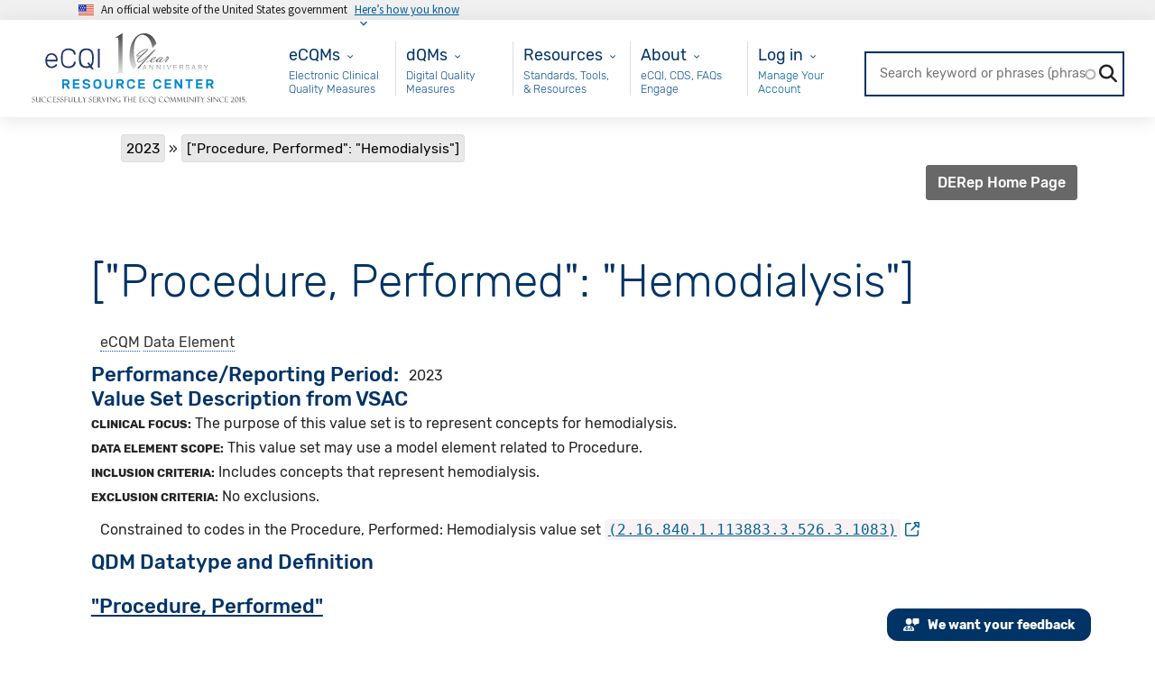

--- FILE ---
content_type: text/html; charset=UTF-8
request_url: https://ecqi.healthit.gov/mcw/2023/ecqm-dataelement/procedureperformedhemodialysis.html
body_size: 15240
content:
<!DOCTYPE html>
<html lang="en" dir="ltr" xmlns="http://www.w3.org/1999/xhtml" xml:lang="en">
  <head>
    <meta charset="utf-8" />
<noscript><style>form.antibot * :not(.antibot-message) { display: none !important; }</style>
</noscript><meta name="description" content="Clinical Focus: The purpose of this value set is to represent concepts for hemodialysis. Data Element Scope: This value set may use a model element related to Procedure. Inclusion Criteria: Includes concepts that represent hemodialysis. Exclusion Criteria: No exclusions." />
<link rel="canonical" href="https://ecqi.healthit.gov/mcw/2023/ecqm-dataelement/procedureperformedhemodialysis.html" />
<meta name="Generator" content="Drupal 10 (https://www.drupal.org)" />
<meta name="MobileOptimized" content="width" />
<meta name="HandheldFriendly" content="true" />
<meta name="viewport" content="width=device-width, initial-scale=1.0" />
<link rel="icon" href="/themes/ecqi_theme/favicon.ico" type="image/vnd.microsoft.icon" />

    <title>[&quot;Procedure, Performed&quot;: &quot;Hemodialysis&quot;] | eCQI Resource Center</title>
    <link rel="stylesheet" media="all" href="/sites/default/files/css/css_y6btDktzHq3fmpTTm6KA5izBJ-UwdtOzspKEqp3PlnY.css?delta=0&amp;language=en&amp;theme=ecqi_theme&amp;include=[base64]" />
<link rel="stylesheet" media="all" href="/sites/default/files/css/css_7odYS5jtRQ6MXjgtt0YlOQJfpL9OvN2YHRiNHNhe5ck.css?delta=1&amp;language=en&amp;theme=ecqi_theme&amp;include=[base64]" />
<link rel="stylesheet" media="all" href="https://maxcdn.bootstrapcdn.com/font-awesome/4.7.0/css/font-awesome.min.css" />
<link rel="stylesheet" media="all" href="https://fonts.googleapis.com/css?family=Exo+2:100,100i,200,200i,300,300i,400,400i,500,500i,600,600i,700,700i,800,800i,900,900i" />
<link rel="stylesheet" media="all" href="https://cdn.jsdelivr.net/npm/bootstrap@5.2.3/dist/css/bootstrap.min.css" />
<link rel="stylesheet" media="all" href="/sites/default/files/css/css_zlgy-qO45YYsQKt6ypxPvyK85yBz0x1Ej41Ah58hkXc.css?delta=5&amp;language=en&amp;theme=ecqi_theme&amp;include=[base64]" />
<link rel="stylesheet" media="all" href="https://cdnjs.cloudflare.com/ajax/libs/jquery.smartmenus/1.1.0/css/sm-core-css.css" />
<link rel="stylesheet" media="all" href="/sites/default/files/css/css_l3e417b1zOb5UB4CgBvWWXeJFgg8o4l3d-2nagfN-so.css?delta=7&amp;language=en&amp;theme=ecqi_theme&amp;include=[base64]" />

    <script type="application/json" data-drupal-selector="drupal-settings-json">{"path":{"baseUrl":"\/","pathPrefix":"","currentPath":"node\/176471","currentPathIsAdmin":false,"isFront":false,"currentLanguage":"en"},"pluralDelimiter":"\u0003","suppressDeprecationErrors":true,"ajaxPageState":{"libraries":"[base64]","theme":"ecqi_theme","theme_token":null},"ajaxTrustedUrl":{"\/ecqi-rc-search":true,"form_action_p_pvdeGsVG5zNF_XLGPTvYSKCf43t8qZYSwcfZl2uzM":true,"\/mcw\/2023\/ecqm-dataelement\/procedureperformedhemodialysis.html?element_parents=elements\/screenshot\u0026ajax_form=1":true},"gtag":{"tagId":"G-XLJ454HZ78","consentMode":false,"otherIds":[],"events":[],"additionalConfigInfo":[]},"gtm":{"tagId":null,"settings":{"data_layer":"dataLayer","include_classes":false,"allowlist_classes":"","blocklist_classes":"","include_environment":false,"environment_id":"","environment_token":""},"tagIds":["GTM-M2QB2LM6"]},"data":{"extlink":{"extTarget":true,"extTargetAppendNewWindowLabel":"(opens in a new window)","extTargetNoOverride":false,"extNofollow":true,"extTitleNoOverride":false,"extNoreferrer":false,"extFollowNoOverride":false,"extClass":"ext","extLabel":"(link is external)","extImgClass":false,"extSubdomains":false,"extExclude":"","extInclude":"","extCssExclude":"#hero-container-homepage","extCssInclude":"","extCssExplicit":"","extAlert":false,"extAlertText":"This link will take you to an external web site. We are not responsible for their content.","extHideIcons":false,"mailtoClass":"mailto","telClass":"","mailtoLabel":"(link sends email)","telLabel":"(link is a phone number)","extUseFontAwesome":true,"extIconPlacement":"append","extPreventOrphan":false,"extFaLinkClasses":"fa fa-external-link","extFaMailtoClasses":"fa fa-envelope-o","extAdditionalLinkClasses":"","extAdditionalMailtoClasses":"","extAdditionalTelClasses":"","extFaTelClasses":"fa fa-phone","whitelistedDomains":[],"extExcludeNoreferrer":""}},"ckeditorAccordion":{"accordionStyle":{"collapseAll":1,"keepRowsOpen":1,"animateAccordionOpenAndClose":1,"openTabsWithHash":1,"allowHtmlInTitles":0}},"statistics":{"data":{"nid":"176471"},"url":"\/core\/modules\/statistics\/statistics.php"},"search_api_autocomplete":{"ecqi_rc_search":{"auto_submit":true,"min_length":3}},"antibot":{"forms":{"webform-submission-website-feedback-node-176471-add-form":{"id":"webform-submission-website-feedback-node-176471-add-form","key":"McKvoI-8wGnoSEpvF5Epx4MGPYm0mEpLJLCb9p59DQ-"}}},"ajax":{"edit-screenshot-upload-button":{"callback":["Drupal\\webform\\Element\\WebformImageFile","uploadAjaxCallback"],"wrapper":"ajax-wrapper","effect":"fade","progress":{"type":"throbber","message":null},"event":"mousedown","keypress":true,"prevent":"click","url":"\/mcw\/2023\/ecqm-dataelement\/procedureperformedhemodialysis.html?element_parents=elements\/screenshot\u0026ajax_form=1","httpMethod":"POST","dialogType":"ajax","submit":{"_triggering_element_name":"screenshot_upload_button","_triggering_element_value":"Upload"}}},"file":{"elements":{"#edit-screenshot-upload":"gif,jpg,jpeg,png"}},"user":{"uid":0,"permissionsHash":"fde4a1dd8aaaad8d91d0fd867a42a9af402a57b93e1b37180d1aa4274b220ca3"}}</script>
<script src="/sites/default/files/js/js_waed_mEqgZmgVapLLA3dZt7E-D-Lsno2x0WlVxhgqPk.js?scope=header&amp;delta=0&amp;language=en&amp;theme=ecqi_theme&amp;include=[base64]"></script>
<script src="https://maxcdn.bootstrapcdn.com/bootstrap/3.3.7/js/bootstrap.min.js"></script>
<script src="/modules/contrib/google_tag/js/gtag.js?t5xikv"></script>
<script src="/modules/contrib/google_tag/js/gtm.js?t5xikv"></script>
<script src="https://www.google.com/recaptcha/api.js?hl=en&amp;render=explicit&amp;onload=drupalRecaptchaOnload" async defer></script>

  </head>
  <body class="page-nid-176471 not-front path-node page-node-type-data-element2 context-mcw-2023-ecqm-dataelement-procedureperformedhemodialysishtml no-sidebars anonymous">
    <a href="#content-main" class="visually-hidden focusable skip-link">
      Skip to main content
    </a>
    <div id="page_content">
      <noscript><iframe src="https://www.googletagmanager.com/ns.html?id=GTM-M2QB2LM6"
                  height="0" width="0" style="display:none;visibility:hidden"></iframe></noscript>

        <div class="dialog-off-canvas-main-canvas" data-off-canvas-main-canvas>
    <!-- Back to top button -->
<svg style="position: absolute; width: 0; height: 0; overflow: hidden;" version="1.1" xmlns="http://www.w3.org/2000/svg" xmlns:xlink="http://www.w3.org/1999/xlink">
  <defs>
    <symbol id="back-to-top-arrow" viewBox="0 0 16 16"><path d="M3.4 7.4l3.6-3.6v12.2h2v-12.2l3.5 3.6 1.4-1.5-5.9-5.9-6 5.9z"></path></symbol>
  </defs>
</svg>
<a class="back-to-top js-scroll-top" title="Back to top" id="back_to_top" href="#main-header">
  <svg role="img" height="20" width="20" aria-labelledby="back-to-top-title">
    <title id="back-to-top-title">Back to top</title>
    <use xlink:href="#back-to-top-arrow"></use>
  </svg>
  <br>
  Top
</a>

<section class="usa-banner" aria-label="Official government website">
	<div class="usa-accordion">
		<header class="usa-banner__header">
			<div class="usa-banner__inner">
				<div class="grid-col-auto">
					<img class="usa-banner__header-flag" src="https://ecqi.healthit.gov/themes/ecqi_theme/assets/images/us_flag_small.png" alt="U.S. flag">
				</div>
				<div class="grid-col-fill tablet:grid-col-auto">
					<p class="usa-banner__header-text">An official website of the United States government</p>
					<p class="usa-banner__header-action" aria-hidden="true">Here’s how you know</p>
				</div>
				<button class="usa-accordion__button usa-banner__button" aria-expanded="false" aria-controls="gov-banner">
					<span class="usa-banner__button-text">Here’s how you know</span>
				</button>
			</div>
		</header>
		<div class="usa-banner__content usa-accordion__content" id="gov-banner">
			<div class="grid-row grid-gap-lg">
				<div class="usa-banner__guidance tablet:grid-col-6">
					<img class="usa-banner__icon usa-media-block__img" src="https://ecqi.healthit.gov/themes/ecqi_theme/assets/images/icon-dot-gov.svg" role="img" alt="Dot gov">
					<div class="usa-media-block__body">
						<p>
							<strong>
								Official websites use
								.gov							</strong>
							<br/>
															A <strong>.gov</strong> website belongs to an official government organization in the United States.
													</p>
					</div>
				</div>
				<div class="usa-banner__guidance tablet:grid-col-6">
					<img class="usa-banner__icon usa-media-block__img" src="https://ecqi.healthit.gov/themes/ecqi_theme/assets/images/icon-https.svg" role="img" alt="Https">
					<div class="usa-media-block__body">
						<p>
							<strong>
								Secure
								.gov
								websites use HTTPS							</strong>
							<br/>
							A
							<strong>lock</strong>
							(<span class="icon-lock">
								<svg xmlns="http://www.w3.org/2000/svg" width="52" height="64" viewbox="0 0 52 64" class="usa-banner__lock-image" role="img" aria-labelledby="banner-lock-title banner-lock-description">
									<title id="banner-lock-title">Lock</title>
									<desc id="banner-lock-description">A locked padlock</desc><path fill="#000000" fill-rule="evenodd" d="M26 0c10.493 0 19 8.507 19 19v9h3a4 4 0 0 1 4 4v28a4 4 0 0 1-4 4H4a4 4 0 0 1-4-4V32a4 4 0 0 1 4-4h3v-9C7 8.507 15.507 0 26 0zm0 8c-5.979 0-10.843 4.77-10.996 10.712L15 19v9h22v-9c0-6.075-4.925-11-11-11z"/></svg>
							</span>)
														                or
							<strong>https://</strong>
							means you’ve safely connected to the
							.gov
							website. Share sensitive information only on official, secure websites.						</p>
					</div>
				</div>
			</div>
		</div>
	</div>
</section>



<!-- End Back to top button -->
<div class="banner">
  </div>

<!-- Header and Navbar -->
<header id="main-header" class="main-header">
  <!-- Sliding Header Widget -->
  
  <nav class="navbar topnav navbar-default col-xs-12">
    <button type="button" class="navbar-toggle">
      <span class="sr-only">Toggle navigation</span>
      <span class="icon-bar"></span>
      <span class="icon-bar"></span>
      <span class="icon-bar"></span>
    </button>

    <div class="container-fluid">
      <div class="navbar">
        <div class="navbar-header">
                        <div class="region region-header">
    <div id="block-ecqi-theme-branding" class="site-branding block block-system block-system-branding-block">
  
      
        <div class="brand logo">
      <a href="/" title="Home" aria-label="Home page" rel="home" class="site-branding__logo">
        <img height="52" width="214" src="/sites/default/files/ECQI_10yr%20anniversary%20ECQI%20resource%20center_2.svg" alt="Home" />
      </a>
    </div>
    </div>

  </div>

                  </div>
        <!-- Navigation -->
        <div id="nav-menu" class="container">
                        <div class="region region-primary-menu">
    <nav aria-labelledby="block-ecqms-menu" id="block-ecqms" class="block block-menu navigation menu--ecqms">
            
  <h2 class="visually-hidden" id="block-ecqms-menu">eCQMs</h2>
  

        

          <ul class="list-unstyled">
              <li class="dropdown " >
          <a class="dropdown-toggle" data-toggle="dropdown"></a>
          <div class="content-wrapper">
            <div class="dropdown-title">      <span>eCQMs</span>
  </div>
            <div class="dropdown-description">
                            Electronic Clinical Quality Measures
                                        <div class="dropdown-menu double-column-mips">
          <div class="row">

                        
                                                                                                                                                                                                                                            
              
  <div id="left-column-eCQMs-0" class="col-xs-6">
    <div class="multi-column-dropdown">

      
        <span class="dropdown-header">
          Eligible Clinician
        </span>

                        <a href="/ep-ec?global_measure_group=eCQMs" data-drupal-link-query="{&quot;global_measure_group&quot;:&quot;eCQMs&quot;}">EC eCQMs</a>
  
        
      
        <span class="dropdown-header">
          Hospital
        </span>

                        <a href="/eh-cah?global_measure_group=eCQMs" data-drupal-link-query="{&quot;global_measure_group&quot;:&quot;eCQMs&quot;}">Inpatient eCQMs</a>
      <a href="/oqr?global_measure_group=eCQMs" data-drupal-link-query="{&quot;global_measure_group&quot;:&quot;eCQMs&quot;}">Outpatient eCQMs</a>
  
        
          </div>
  </div>

                <div id="right-column-eCQMs-0" class="col-xs-6">
    <div class="multi-column-dropdown">

      
      <span class="dropdown-header">
        New to eCQMs?
      </span>

                        <a href="/ecqms">Get Started with eCQMs</a>
      <a href="/ecqm-lifecycle" data-drupal-link-system-path="node/190591">eCQM Lifecycle</a>
  
        
      
      <span class="dropdown-header">
        MEASURE COLLABORATION
      </span>

                        <a href="/mc-workspace-2" data-drupal-link-system-path="mc-workspace-2">Measure Collaboration (MC) Workspace</a>
      <a href="/mc-workspace-2/data-element-repository" data-drupal-link-system-path="mc-workspace-2/data-element-repository">eCQM Data Element Repository (DERep)</a>
  
        
      
    </div>
  </div>


                      </div>
        </div>
                              <div class="dropdown-menu double-column-mips">
          <div class="row">

                        
                                                                                                                                                                                                                                            
              
  <div id="left-column-eCQMs-1" class="col-xs-6">
    <div class="multi-column-dropdown">

      
        <span class="dropdown-header">
          Eligible Clinician
        </span>

                        <a href="/ep-ec?global_measure_group=eCQMs" data-drupal-link-query="{&quot;global_measure_group&quot;:&quot;eCQMs&quot;}">EC eCQMs</a>
  
        
      
        <span class="dropdown-header">
          Hospital
        </span>

                        <a href="/eh-cah?global_measure_group=eCQMs" data-drupal-link-query="{&quot;global_measure_group&quot;:&quot;eCQMs&quot;}">Inpatient eCQMs</a>
      <a href="/oqr?global_measure_group=eCQMs" data-drupal-link-query="{&quot;global_measure_group&quot;:&quot;eCQMs&quot;}">Outpatient eCQMs</a>
  
        
          </div>
  </div>

                <div id="right-column-eCQMs-1" class="col-xs-6">
    <div class="multi-column-dropdown">

      
      <span class="dropdown-header">
        New to eCQMs?
      </span>

                        <a href="/ecqms">Get Started with eCQMs</a>
      <a href="/ecqm-lifecycle" data-drupal-link-system-path="node/190591">eCQM Lifecycle</a>
  
        
      
      <span class="dropdown-header">
        MEASURE COLLABORATION
      </span>

                        <a href="/mc-workspace-2" data-drupal-link-system-path="mc-workspace-2">Measure Collaboration (MC) Workspace</a>
      <a href="/mc-workspace-2/data-element-repository" data-drupal-link-system-path="mc-workspace-2/data-element-repository">eCQM Data Element Repository (DERep)</a>
  
        
      
    </div>
  </div>


                      </div>
        </div>
                              <div class="dropdown-menu double-column-mips">
          <div class="row">

                        
                                                                                                                                                                                                                                            
              
  <div id="left-column-eCQMs-2" class="col-xs-6">
    <div class="multi-column-dropdown">

      
        <span class="dropdown-header">
          Eligible Clinician
        </span>

                        <a href="/ep-ec?global_measure_group=eCQMs" data-drupal-link-query="{&quot;global_measure_group&quot;:&quot;eCQMs&quot;}">EC eCQMs</a>
  
        
      
        <span class="dropdown-header">
          Hospital
        </span>

                        <a href="/eh-cah?global_measure_group=eCQMs" data-drupal-link-query="{&quot;global_measure_group&quot;:&quot;eCQMs&quot;}">Inpatient eCQMs</a>
      <a href="/oqr?global_measure_group=eCQMs" data-drupal-link-query="{&quot;global_measure_group&quot;:&quot;eCQMs&quot;}">Outpatient eCQMs</a>
  
        
          </div>
  </div>

                <div id="right-column-eCQMs-2" class="col-xs-6">
    <div class="multi-column-dropdown">

      
      <span class="dropdown-header">
        New to eCQMs?
      </span>

                        <a href="/ecqms">Get Started with eCQMs</a>
      <a href="/ecqm-lifecycle" data-drupal-link-system-path="node/190591">eCQM Lifecycle</a>
  
        
      
      <span class="dropdown-header">
        MEASURE COLLABORATION
      </span>

                        <a href="/mc-workspace-2" data-drupal-link-system-path="mc-workspace-2">Measure Collaboration (MC) Workspace</a>
      <a href="/mc-workspace-2/data-element-repository" data-drupal-link-system-path="mc-workspace-2/data-element-repository">eCQM Data Element Repository (DERep)</a>
  
        
      
    </div>
  </div>


                      </div>
        </div>
                              <div class="dropdown-menu double-column-mips">
          <div class="row">

                        
                                                                                                                                                                                                                                            
              
  <div id="left-column-eCQMs-3" class="col-xs-6">
    <div class="multi-column-dropdown">

      
        <span class="dropdown-header">
          Eligible Clinician
        </span>

                        <a href="/ep-ec?global_measure_group=eCQMs" data-drupal-link-query="{&quot;global_measure_group&quot;:&quot;eCQMs&quot;}">EC eCQMs</a>
  
        
      
        <span class="dropdown-header">
          Hospital
        </span>

                        <a href="/eh-cah?global_measure_group=eCQMs" data-drupal-link-query="{&quot;global_measure_group&quot;:&quot;eCQMs&quot;}">Inpatient eCQMs</a>
      <a href="/oqr?global_measure_group=eCQMs" data-drupal-link-query="{&quot;global_measure_group&quot;:&quot;eCQMs&quot;}">Outpatient eCQMs</a>
  
        
          </div>
  </div>

                <div id="right-column-eCQMs-3" class="col-xs-6">
    <div class="multi-column-dropdown">

      
      <span class="dropdown-header">
        New to eCQMs?
      </span>

                        <a href="/ecqms">Get Started with eCQMs</a>
      <a href="/ecqm-lifecycle" data-drupal-link-system-path="node/190591">eCQM Lifecycle</a>
  
        
      
      <span class="dropdown-header">
        MEASURE COLLABORATION
      </span>

                        <a href="/mc-workspace-2" data-drupal-link-system-path="mc-workspace-2">Measure Collaboration (MC) Workspace</a>
      <a href="/mc-workspace-2/data-element-repository" data-drupal-link-system-path="mc-workspace-2/data-element-repository">eCQM Data Element Repository (DERep)</a>
  
        
      
    </div>
  </div>


                      </div>
        </div>
            
    
  
            </div>
          </div>
        </li>
          </ul>
  






    <div class="menu-accordion accordion panel-group">
              
  <div id="eCQMs-accordion" class="panel panel-default">
    <div class="panel-heading">
      <span class="panel-title">
              <!-- url is null or empty<br> -->
        <a data-toggle="collapse" data-parent="#accordion"
          href="#accordion-id-eCQMs">
          eCQMs
        </a>
        </span>
        <div id="accordion-id-eCQMs"
          class="panel-collapse collapse">
                  <div class="panel-body">
              <span class="dropdown-header">
      Eligible Clinician
    </span>
    <div class="dropdown-body">
                  <a href="/ep-ec?global_measure_group=eCQMs" data-drupal-link-query="{&quot;global_measure_group&quot;:&quot;eCQMs&quot;}">EC eCQMs</a>
  
          </div>
      <span class="dropdown-header">
      New to eCQMs?
    </span>
    <div class="dropdown-body">
                  <a href="/ecqms">Get Started with eCQMs</a>
      <a href="/ecqm-lifecycle" data-drupal-link-system-path="node/190591">eCQM Lifecycle</a>
  
          </div>
      <span class="dropdown-header">
      Hospital
    </span>
    <div class="dropdown-body">
                  <a href="/eh-cah?global_measure_group=eCQMs" data-drupal-link-query="{&quot;global_measure_group&quot;:&quot;eCQMs&quot;}">Inpatient eCQMs</a>
      <a href="/oqr?global_measure_group=eCQMs" data-drupal-link-query="{&quot;global_measure_group&quot;:&quot;eCQMs&quot;}">Outpatient eCQMs</a>
  
          </div>
      <span class="dropdown-header">
      MEASURE COLLABORATION
    </span>
    <div class="dropdown-body">
                  <a href="/mc-workspace-2" data-drupal-link-system-path="mc-workspace-2">Measure Collaboration (MC) Workspace</a>
      <a href="/mc-workspace-2/data-element-repository" data-drupal-link-system-path="mc-workspace-2/data-element-repository">eCQM Data Element Repository (DERep)</a>
  
          </div>
  
    </div>
  
        </div>
          </div>
  </div>

      </div>







  </nav>
<nav aria-labelledby="block-maindqm-menu" id="block-maindqm" class="block block-menu navigation menu--main---dqm">
            
  <h2 class="visually-hidden" id="block-maindqm-menu">Main - dQM</h2>
  

        

          <ul class="list-unstyled">
              <li class="dropdown " >
          <a class="dropdown-toggle" data-toggle="dropdown"></a>
          <div class="content-wrapper">
            <div class="dropdown-title">      <a href="/dqm">dQMs</a>
  </div>
            <div class="dropdown-description">
                            Digital Quality Measures
                                              
    
  
            </div>
          </div>
        </li>
          </ul>
  






    <div class="menu-accordion accordion panel-group">
              
  <div id="dQMs-accordion" class="panel panel-default">
    <div class="panel-heading">
      <span class="panel-title">
              <!-- url is NOT null or empty -->
        <a href="/dqm">dQMs</a>
        </span>
          </div>
  </div>

      </div>







  </nav>
<nav aria-labelledby="block-resources-menu" id="block-resources" class="block block-menu navigation menu--resources">
            
  <h2 class="visually-hidden" id="block-resources-menu">Resources</h2>
  

        

          <ul class="list-unstyled">
              <li class="dropdown " >
          <a class="dropdown-toggle" data-toggle="dropdown"></a>
          <div class="content-wrapper">
            <div class="dropdown-title">      <span>Resources</span>
  </div>
            <div class="dropdown-description">
                            Standards, Tools, &amp; Resources
                                        <div class="dropdown-menu double-column-mips">
          <div class="row">

                        
                                                                                                                            
              
  <div id="left-column-Resources-0" class="col-xs-6">
    <div class="multi-column-dropdown">

      
        <span class="dropdown-header">
          Resources and Tools
        </span>

                        <a href="/ecqi-tools-key-resources">eCQI Tools &amp; Resources Library</a>
      <a href="/ecqi-tools-key-resources/ecqm-standards-and-tools-versions" data-drupal-link-system-path="node/192101">eCQM Standards and Tools Versions</a>
      <a href="/ecqm-and-ecqi-education-resources" data-drupal-link-system-path="node/131051">eCQM and eCQI Educational Resources</a>
      <a href="/ecqm-implementation-checklist" data-drupal-link-system-path="node/130981">eCQM Implementation Checklist</a>
      <a href="/ecqm-annual-timeline" title="eCQM Annual Timeline" data-drupal-link-system-path="ecqm-annual-timeline">eCQM Annual Timeline</a>
      <a href="/value-set-information" title="VSG">Value Set Information</a>
  
        
          </div>
  </div>

                <div id="right-column-Resources-0" class="col-xs-6">
    <div class="multi-column-dropdown">

      
      <span class="dropdown-header">
        eCQI Standards
      </span>

                        <a href="/standards-summary">Standards Summary</a>
      <a href="/standards-harmonization" data-drupal-link-system-path="node/130961">Standards Harmonization</a>
      <a href="/cql">CQL - Clinical Quality Language</a>
      <a href="/fhir">FHIR® - Fast Healthcare Interoperability Resources®</a>
      <a href="/hqmf">HQMF - Health Quality Measure Format</a>
      <a href="/qdm">QDM - Quality Data Model</a>
      <a href="/qi-core">QI-Core – Quality Improvement Core</a>
      <a href="/qrda">QRDA - Quality Reporting Document Architecture</a>
      <a href="https://uscdiplus.healthit.gov/uscdi?id=uscdi_ec_dashboard">USCDI+ Quality - United States Core Data for Interoperability Plus Quality</a>
  
        
      
    </div>
  </div>


                      </div>
        </div>
                              <div class="dropdown-menu double-column-mips">
          <div class="row">

                        
                                                                                                                            
              
  <div id="left-column-Resources-1" class="col-xs-6">
    <div class="multi-column-dropdown">

      
        <span class="dropdown-header">
          Resources and Tools
        </span>

                        <a href="/ecqi-tools-key-resources">eCQI Tools &amp; Resources Library</a>
      <a href="/ecqi-tools-key-resources/ecqm-standards-and-tools-versions" data-drupal-link-system-path="node/192101">eCQM Standards and Tools Versions</a>
      <a href="/ecqm-and-ecqi-education-resources" data-drupal-link-system-path="node/131051">eCQM and eCQI Educational Resources</a>
      <a href="/ecqm-implementation-checklist" data-drupal-link-system-path="node/130981">eCQM Implementation Checklist</a>
      <a href="/ecqm-annual-timeline" title="eCQM Annual Timeline" data-drupal-link-system-path="ecqm-annual-timeline">eCQM Annual Timeline</a>
      <a href="/value-set-information" title="VSG">Value Set Information</a>
  
        
          </div>
  </div>

                <div id="right-column-Resources-1" class="col-xs-6">
    <div class="multi-column-dropdown">

      
      <span class="dropdown-header">
        eCQI Standards
      </span>

                        <a href="/standards-summary">Standards Summary</a>
      <a href="/standards-harmonization" data-drupal-link-system-path="node/130961">Standards Harmonization</a>
      <a href="/cql">CQL - Clinical Quality Language</a>
      <a href="/fhir">FHIR® - Fast Healthcare Interoperability Resources®</a>
      <a href="/hqmf">HQMF - Health Quality Measure Format</a>
      <a href="/qdm">QDM - Quality Data Model</a>
      <a href="/qi-core">QI-Core – Quality Improvement Core</a>
      <a href="/qrda">QRDA - Quality Reporting Document Architecture</a>
      <a href="https://uscdiplus.healthit.gov/uscdi?id=uscdi_ec_dashboard">USCDI+ Quality - United States Core Data for Interoperability Plus Quality</a>
  
        
      
    </div>
  </div>


                      </div>
        </div>
            
    
  
            </div>
          </div>
        </li>
          </ul>
  






    <div class="menu-accordion accordion panel-group">
              
  <div id="Resources-accordion" class="panel panel-default">
    <div class="panel-heading">
      <span class="panel-title">
              <!-- url is null or empty<br> -->
        <a data-toggle="collapse" data-parent="#accordion"
          href="#accordion-id-Resources">
          Resources
        </a>
        </span>
        <div id="accordion-id-Resources"
          class="panel-collapse collapse">
                  <div class="panel-body">
              <span class="dropdown-header">
      Resources and Tools
    </span>
    <div class="dropdown-body">
                  <a href="/ecqi-tools-key-resources">eCQI Tools &amp; Resources Library</a>
      <a href="/ecqi-tools-key-resources/ecqm-standards-and-tools-versions" data-drupal-link-system-path="node/192101">eCQM Standards and Tools Versions</a>
      <a href="/ecqm-and-ecqi-education-resources" data-drupal-link-system-path="node/131051">eCQM and eCQI Educational Resources</a>
      <a href="/ecqm-implementation-checklist" data-drupal-link-system-path="node/130981">eCQM Implementation Checklist</a>
      <a href="/ecqm-annual-timeline" title="eCQM Annual Timeline" data-drupal-link-system-path="ecqm-annual-timeline">eCQM Annual Timeline</a>
      <a href="/value-set-information" title="VSG">Value Set Information</a>
  
          </div>
      <span class="dropdown-header">
      eCQI Standards
    </span>
    <div class="dropdown-body">
                  <a href="/standards-summary">Standards Summary</a>
      <a href="/standards-harmonization" data-drupal-link-system-path="node/130961">Standards Harmonization</a>
      <a href="/cql">CQL - Clinical Quality Language</a>
      <a href="/fhir">FHIR® - Fast Healthcare Interoperability Resources®</a>
      <a href="/hqmf">HQMF - Health Quality Measure Format</a>
      <a href="/qdm">QDM - Quality Data Model</a>
      <a href="/qi-core">QI-Core – Quality Improvement Core</a>
      <a href="/qrda">QRDA - Quality Reporting Document Architecture</a>
      <a href="https://uscdiplus.healthit.gov/uscdi?id=uscdi_ec_dashboard">USCDI+ Quality - United States Core Data for Interoperability Plus Quality</a>
  
          </div>
  
    </div>
  
        </div>
          </div>
  </div>

      </div>







  </nav>
<nav aria-labelledby="block-about-menu" id="block-about" class="block block-menu navigation menu--about">
            
  <h2 class="visually-hidden" id="block-about-menu">About</h2>
  

        

          <ul class="list-unstyled">
              <li class="dropdown " >
          <a class="dropdown-toggle" data-toggle="dropdown"></a>
          <div class="content-wrapper">
            <div class="dropdown-title">      <span>About</span>
  </div>
            <div class="dropdown-description">
                            eCQI, CDS, FAQs Engage
                                        <div class="dropdown-menu double-column-mips">
          <div class="row">

                        
                                                                                                                            
              
  <div id="left-column-About-0" class="col-xs-6">
    <div class="multi-column-dropdown">

      
        <span class="dropdown-header">
          Learn more about
        </span>

                        <a href="/about-ecqi" data-drupal-link-system-path="node/190581">About eCQI</a>
      <a href="/standards-based-clinical-practice-guidelines-digital-age">Standards-based Clinical Practice Guidelines for the Digital Age</a>
      <a href="/cds">CDS - Clinical Decision Support</a>
      <a href="/faq" data-drupal-link-system-path="faq">FAQs - Frequently Asked Questions</a>
      <a href="/glossary" data-drupal-link-system-path="glossary">Glossary</a>
  
        
          </div>
  </div>

                <div id="right-column-About-0" class="col-xs-6">
    <div class="multi-column-dropdown">

      
      <span class="dropdown-header">
        Engage
      </span>

                        <a href="/ecqi-resource-center-user-group" title="eCQI Resource Center User Group" data-drupal-link-system-path="node/172811">eCQI Resource Center User Group</a>
      <a href="/calendar" data-drupal-link-system-path="calendar">Upcoming Events</a>
      <a href="/engage-electronic-clinical-quality-improvement-ecqi" data-drupal-link-system-path="node/131151">Engage in eCQI</a>
      <a href="/contact" data-drupal-link-system-path="node/133496">Contact Us</a>
  
        
      
    </div>
  </div>


                      </div>
        </div>
                              <div class="dropdown-menu double-column-mips">
          <div class="row">

                        
                                                                                                                            
              
  <div id="left-column-About-1" class="col-xs-6">
    <div class="multi-column-dropdown">

      
        <span class="dropdown-header">
          Learn more about
        </span>

                        <a href="/about-ecqi" data-drupal-link-system-path="node/190581">About eCQI</a>
      <a href="/standards-based-clinical-practice-guidelines-digital-age">Standards-based Clinical Practice Guidelines for the Digital Age</a>
      <a href="/cds">CDS - Clinical Decision Support</a>
      <a href="/faq" data-drupal-link-system-path="faq">FAQs - Frequently Asked Questions</a>
      <a href="/glossary" data-drupal-link-system-path="glossary">Glossary</a>
  
        
          </div>
  </div>

                <div id="right-column-About-1" class="col-xs-6">
    <div class="multi-column-dropdown">

      
      <span class="dropdown-header">
        Engage
      </span>

                        <a href="/ecqi-resource-center-user-group" title="eCQI Resource Center User Group" data-drupal-link-system-path="node/172811">eCQI Resource Center User Group</a>
      <a href="/calendar" data-drupal-link-system-path="calendar">Upcoming Events</a>
      <a href="/engage-electronic-clinical-quality-improvement-ecqi" data-drupal-link-system-path="node/131151">Engage in eCQI</a>
      <a href="/contact" data-drupal-link-system-path="node/133496">Contact Us</a>
  
        
      
    </div>
  </div>


                      </div>
        </div>
            
    
  
            </div>
          </div>
        </li>
          </ul>
  






    <div class="menu-accordion accordion panel-group">
              
  <div id="About-accordion" class="panel panel-default">
    <div class="panel-heading">
      <span class="panel-title">
              <!-- url is null or empty<br> -->
        <a data-toggle="collapse" data-parent="#accordion"
          href="#accordion-id-About">
          About
        </a>
        </span>
        <div id="accordion-id-About"
          class="panel-collapse collapse">
                  <div class="panel-body">
              <span class="dropdown-header">
      Learn more about
    </span>
    <div class="dropdown-body">
                  <a href="/about-ecqi" data-drupal-link-system-path="node/190581">About eCQI</a>
      <a href="/standards-based-clinical-practice-guidelines-digital-age">Standards-based Clinical Practice Guidelines for the Digital Age</a>
      <a href="/cds">CDS - Clinical Decision Support</a>
      <a href="/faq" data-drupal-link-system-path="faq">FAQs - Frequently Asked Questions</a>
      <a href="/glossary" data-drupal-link-system-path="glossary">Glossary</a>
  
          </div>
      <span class="dropdown-header">
      Engage
    </span>
    <div class="dropdown-body">
                  <a href="/ecqi-resource-center-user-group" title="eCQI Resource Center User Group" data-drupal-link-system-path="node/172811">eCQI Resource Center User Group</a>
      <a href="/calendar" data-drupal-link-system-path="calendar">Upcoming Events</a>
      <a href="/engage-electronic-clinical-quality-improvement-ecqi" data-drupal-link-system-path="node/131151">Engage in eCQI</a>
      <a href="/contact" data-drupal-link-system-path="node/133496">Contact Us</a>
  
          </div>
  
    </div>
  
        </div>
          </div>
  </div>

      </div>







  </nav>
<nav aria-labelledby="block-login-menu" id="block-login" class="block block-menu navigation menu--login">
            
  <h2 class="visually-hidden" id="block-login-menu">User Login</h2>
  

        

          <ul class="list-unstyled">
              <li class="dropdown " >
          <a class="dropdown-toggle" data-toggle="dropdown"></a>
          <div class="content-wrapper">
            <div class="dropdown-title">      <a href="/user/login" data-drupal-link-system-path="user/login">Log in</a>
  </div>
            <div class="dropdown-description">
                            <a href="/user/login" data-drupal-link-system-path="user/login">Manage Your Account</a>
    
  
            </div>
          </div>
        </li>
          </ul>
  






    <div class="menu-accordion accordion panel-group">
              
  <div id="Login-accordion" class="panel panel-default">
    <div class="panel-heading">
      <span class="panel-title">
              <!-- url is NOT null or empty -->
        <a href="/user/login">Log in</a>
        </span>
          </div>
  </div>

      </div>







  </nav>
<div class="views-exposed-form block block-views block-views-exposed-filter-blockecqi-rc-search-block-1" data-drupal-selector="views-exposed-form-ecqi-rc-search-block-1" id="block-ecqi-theme-exposedformecqi-rc-searchblock-1">
  
      
      <div class="content">
      
  <form action="/ecqi-rc-search" method="get" id="views-exposed-form-ecqi-rc-search-block-1" accept-charset="UTF-8">
    <fieldset>
      <legend class="hidden">Form views-exposed-form-ecqi-rc-search-block-1</legend>
      <div class="form--inline clearfix">
  <div class="js-form-item form-item js-form-type-search-api-autocomplete form-type-search-api-autocomplete js-form-item-search-api-fulltext form-item-search-api-fulltext form-no-label">
        
<input
       data-drupal-selector="edit-search-api-fulltext" data-search-api-autocomplete-search="ecqi_rc_search" class="form-autocomplete form-text" data-autocomplete-path="/search_api_autocomplete/ecqi_rc_search?display=block_1&amp;&amp;filter=search_api_fulltext" type="text" id="edit-search-api-fulltext" name="search_api_fulltext" value="" size="30" maxlength="128" title="Form field for element edit-search-api-fulltext"
  />

        </div>
<div data-drupal-selector="edit-actions" class="form-actions js-form-wrapper form-wrapper" id="edit-actions">
<input
       data-drupal-selector="edit-submit-ecqi-rc-search" type="submit" id="edit-submit-ecqi-rc-search" value="Apply" class="button js-form-submit form-submit" title="Form field for element edit-submit-ecqi-rc-search"
  />
</div>

</div>

    </fieldset>
  </form>


    </div>
  </div>

  </div>

                  </div>
        <!--End Navigation -->
      </div>
    </div>
  </nav>

  <!-- Banner -->
      <!-- End Banner -->
</header>
<!--End Header and Navbar -->

<!--Search-->
  <!--End Search-->

<!--Home page banner-->
  <!--End Home page banner-->

<!--Highlighted-->
  <!--End Highlighted-->

<!--Help-->
  <!--End Help-->

<!-- Start Top Widget -->
  <!--End Top Widget -->

<!-- Page Title -->
  <!-- End Page Title -->


<!-- layout -->
<div id="wrapper">
  <!-- start: Container -->
  <div id="content-main" class="container">

    <!--Start Content Top-->
        <!--End Content Top-->

    <!--start:Breadcrumbs -->
	    <div class="row">
            <div id="ecqi-breadcrumb">  <div class="region region-breadcrumb">
    <div id="block-ecqi-theme-breadcrumbs" class="block block-system block-system-breadcrumb-block">
  
      
      <div class="content">
        <nav class="breadcrumb" aria-labelledby="system-breadcrumb">
    <h2 id="system-breadcrumb" class="visually-hidden">Breadcrumb</h2>
    <ul>
          <li>
                  <a href="/">2023</a>
              </li>
          <li>
                  <a href="/mcw/2023/ecqm-dataelement/procedureperformedhemodialysis.html">[&quot;Procedure, Performed&quot;: &quot;Hemodialysis&quot;]</a>
              </li>
        </ul>
  </nav>

    </div>
  </div>
<div data-drupal-messages-fallback class="hidden"></div>

  </div>
</div>

    </div>
	    <!--End Breadcrumbs-->

    <div class="row layout">
      <!--- Start Left Sidebar -->
            <!---End Left Sidebar -->

      <!--- Start content -->
                <div class="col-lg-12 content-page content-layout">
              <div class="region region-content">
    <div id="block-derephomebutton" class="block block-block-content block-block-content596a090b-68d0-4d05-b642-7b6d0fbe51fa">
  
      
      <div class="content">
      
            <div class="clearfix text-formatted field field--name-body field--type-text-with-summary field--label-hidden field__item"><a class="form-submit btn btn-default" style="float:right; margin-top:-25px;" href="/mc-workspace-2/data-element-repository"><i class="icon-home" aria-hidden="true"> </i> DERep Home Page</a></div>
      
    </div>
  </div>
<div id="block-ecqi-theme-titlesection" class="block block-blockgroup block-block-grouptitle-section">
  
      
      <div class="content">
      
  <h1><span class="title-icon"></span><span class="title-text">[&quot;Procedure, Performed&quot;: &quot;Hemodialysis&quot;]</span></h1>


    </div>
  </div>
<div id="block-ecqi-theme-content" class="block block-system block-system-main-block">
  
      
      <div class="content">
      
<div  class="node node--type-data-element2 node--view-mode-full data-element-result">

  
    

  
  <div class="node__content">
      <div class="node__links">
        <ul class="links inline">
          <li class="flag-email-og">
                  
              </li>
          <li class="flag-subscribe-og">
                  
              </li>
      </ul>
  </div>

            <div class="field field--name-field-package field--type-entity-reference field--label-hidden field__item">
<div>
  
            <div class="clearfix text-formatted field field--name-description field--type-text-long field--label-hidden field__item"><p><a href="/glossary/electronic-clinical-quality-measure-ecqm" title="An electronic clinical quality measure (eCQM) is a measure specified in a standard electronic format that uses data electronically extracted from electronic health records (EHR) and/or health information technology (IT) systems to measure the quality of health care provided." class="glossify-tooltip-link">eCQM</a> <a href="/glossary/data-element" title="A data element in quality measurement or improvement refers to a specific piece of information that is collected and stored in a healthcare system. Each data element represents a single unit of data and can include various types of data such as patient demographics, clinical measurements, lab results, and treatment details." class="glossify-tooltip-link">Data Element</a></p>
</div>
      
</div>
</div>
      
  <div class="field field--name-field-year field--type-integer field--label-inline clearfix">
    <div class="field__label">Performance/Reporting Period</div>
              <div class="field__item">2023</div>
          </div>

  <div class="clearfix text-formatted field field--name-body field--type-text-with-summary field--label-above">
    <div class="field__label">Value Set Description from VSAC</div>
              <div class="field__item"><span class='de-label'>Clinical Focus:</span> The purpose of this value set is to represent concepts for hemodialysis.<br>
  <span class='de-label'>Data Element Scope:</span> This value set may use a model element related to Procedure.<br>
  <span class='de-label'>Inclusion Criteria:</span> Includes concepts that represent hemodialysis.<br>
  <span class='de-label'>Exclusion Criteria:</span> No exclusions.<br></div>
          </div>

            <div class="field field--name-field-code-constraint field--type-entity-reference-revisions field--label-hidden field__item">  <div class="paragraph paragraph--type--code-constraint paragraph--view-mode--default">
          
            <div class="clearfix text-formatted field field--name-field-description field--type-text-long field--label-hidden field__item"><p>Constrained to codes in the Procedure, Performed: Hemodialysis value set <a href='https://vsac.nlm.nih.gov/valueset/2.16.840.1.113883.3.526.3.1083/expansion/eCQM%20Update%202022-05-05' rel='noopener noreferrer'> <code>(2.16.840.1.113883.3.526.3.1083)</code></a></p></div>
      
      </div>
</div>
      
  <div class="field field--name-field-base-element field--type-entity-reference field--label-above">
    <div class="field__label">QDM Datatype and Definition</div>
              <div class="field__item">
<div  class="node node--type-data-element2 node--view-mode-inline-element data-element-result">

  
      <h2>
      <a href="/mcw/2023/qdm-dataelement/procedureperformed.html" rel="bookmark"><span class="field field--name-title field--type-string field--label-hidden">&quot;Procedure, Performed&quot;</span>
</a>
    </h2>
    

  
  <div class="node__content">
    
            <div class="clearfix text-formatted field field--name-body field--type-text-with-summary field--label-hidden field__item"><p>Data elements that meet criteria using this datatype should document the completion of the procedure indicated by the QDM category and its corresponding value set.</p>

<p>Timing:</p>

<ul>
	<li><em>relevant dateTime</em> references the time the procedure is performed when the procedure occurs at a single point in time.</li>
	<li><em>relevantPeriod</em> references a start and stop time for a procedure that occurs over a time interval. <em>relevantPeriod</em> addresses:
	<ul>
		<li><em>startTime</em> - The time the procedure begins.</li>
		<li><em>stopTime</em> - The time the procedure ends.</li>
	</ul>
	</li>
	<li><em>author dateTime</em> references the time the action was recorded.</li>
	<li>Refer to the eCQM expression to determine allowable timings to meet measure criterion.</li>
</ul>

<p>Notes:&nbsp;</p>

<ul>
	<li>Timing refers to a single instance of a procedure. If a measure seeks to evaluate multiple procedures over a period of time, the measure developer should use CQL logic to represent the query request.</li>
	<li>The <em>incision dateTime</em> is a single point in time available from the Operating Room and/or Anesthesia Record.</li>
	<li><em>negation rationale</em> indicates a one-time documentation of a reason an activity is not performed. Negation of QDM datatype-related actions for a reason always use the <em>author dateTime</em> attribute to reference timing and must not use <em>relevantPeriod</em>.</li>
	<li>See section 6.4 for guidance about differentiating between successful and unsuccessful procedures.</li>
</ul>
</div>
      
  </div>

</div>
</div>
          </div>

<div class="field field--name-field-parent-measures field--type-entity-reference field--label-hidden">
  <div class="field__label">eCQMs using this data element:</div>
      <div class="field__items">
        <div class="field__item">



<div class="node node--type-clinical-quality-measure node--view-mode-parent-measure">
  <div class="node__content">
    <a href=/measure-data-elements/173676>CMS147v12 - Preventive Care and Screening: Influenza Immunization</a>
  </div>
</div>
</div>
        </div>
  </div>

  <div class="field field--name-field-child-attributes field--type-entity-reference field--label-above">
    <div class="field__label">QDM Attributes</div>
          <div class="field__items">
              <div class="field__item">
<div  class="node node--type-data-element2 node--view-mode-search-result data-element-result">

  
      <h2>
      <a href="/mcw/2023/qdm-attribute/relevantdatetime.html" rel="bookmark"><span class="field field--name-title field--type-string field--label-hidden"><i>relevantDateTime</i></span>
</a>
    </h2>
    

  
  <div class="node__content">
    
            <div class="clearfix text-formatted field field--name-body field--type-text-with-summary field--label-hidden field__item"><i>relevant dateTime</i> addresses the time an activity occurs as a single point in time. If the activity occurs over a period of time, use <i>relevantPeriod</i>.</div>
      
  </div>

</div>
</div>
          <div class="field__item">
<div  class="node node--type-data-element2 node--view-mode-search-result data-element-result">

  
      <h2>
      <a href="/mcw/2023/qdm-attribute/relevantperiod.html" rel="bookmark"><span class="field field--name-title field--type-string field--label-hidden"><i>relevantPeriod</i></span>
</a>
    </h2>
    

  
  <div class="node__content">
    
            <div class="clearfix text-formatted field field--name-body field--type-text-with-summary field--label-hidden field__item"><p><i>relevantPeriod</i> addresses the time between the start of an action to the end of an action. Each QDM datatype using <i>relevantPeriod</i> defines specific definitions for the start and stop time for the action listed.</p><p>Note: <i>negation rationale</i> indicates a one-time documentation of a reason an activity is not performed. Negation of QDM datatype-related actions for a reason always use the <i>author dateTime</i> attribute to reference timing and must not use <i>relevantPeriod</i></p></div>
      
  </div>

</div>
</div>
              </div>
      </div>

  </div>

</div>

    </div>
  </div>
<div class="views-element-container block block-views block-views-blocktabstructureandmore-block-11" id="block-views-block-tabstructureandmore-block-11">
  
      
      <div class="content">
      <div><div class="view view-tabstructureandmore view-id-tabstructureandmore view-display-id-block_11 js-view-dom-id-fa2172b5a3e6ee56f97cb04cca40e7248d57972c2c51301c2497c1bb0a8458b1">
  
    
      
      <div class="view-content">
          <div class="views-row">
    <div class="views-field views-field-changed"><span class="views-label views-label-changed">Last Updated: </span><span class="field-content">Jul 15, 2022</span></div>
  </div>

    </div>
  
      
          </div>
</div>

    </div>
  </div>

  </div>

          </div>
            <!---End content -->

      <!--- Start Right Sidebar -->
            <!---End Right Sidebar -->

    </div>
    <!--End Content -->

    <!--Start Content Bottom-->
        <!--End Content Bottom-->
  </div>
</div>
<!-- End layout -->

<!-- Start Footer Menu -->
  <div class="footer-ribbon">
    <div class="container">
      <div class="row links">
        <div class="col-md-12">
            <div class="region region-footer-menu">
    <div id="block-footercontents" class="block block-block-content block-block-contentb469727f-8331-4fd4-8b8c-09248c170f64">
  
      
      <div class="content">
      
            <div class="clearfix text-formatted field field--name-body field--type-text-with-summary field--label-hidden field__item"><div class="container">
<div class="footer-logo-container row" style="border-bottom: solid 1px #2eb1ed; margin-bottom: 20px; padding-bottom: 20px;">
<div class="ecqi-logo-container col-xs-12 col-md-3"><a class="logo logo-ecqi-footer" href="/">eCQI.gov</a></div>

<div class="misc-logo-container col-xs-12 col-md-9"><span class="pull-right"><a class="logo logo-hhs" href="http://www.hhs.gov/" title="HHS.gov">HHS.gov</a> <a class="logo logo-cms" href="http://www.cms.gov/" title="CMS.gov">CMS.gov</a> <a class="logo logo-healthit" href="http://www.healthit.gov/" title="HealthIT.gov">HealthIT.gov</a> <a class="logo logo-usa" href="http://www.usa.gov" title="Visit USA.gov">USA.gov</a> </span></div>
</div>
</div>
</div>
      
    </div>
  </div>
<nav class="menu--footer-links-top"  id="block-footerlinkstoprow">
  
              <ul class="menu">
                    <li class="menu-item">
        <a href="https://www.cms.gov/medicare/quality/meaningful-measures-initiative/cms-quality-strategy">CMS National Quality Strategy</a>
              </li>
                <li class="menu-item">
        <a href="https://www.cms.gov/medicare/quality/cms-national-quality-strategy/meaningful-measures-20-moving-measure-reduction-modernization">Meaningful Measures</a>
              </li>
                <li class="menu-item">
        <a href="https://mmshub.cms.gov/">Measures Management System</a>
              </li>
                <li class="menu-item">
        <a href="https://qpp.cms.gov/">Quality Payment Program</a>
              </li>
                <li class="menu-item">
        <a href="http://qualitynet.cms.gov">QualityNet</a>
              </li>
        </ul>
  


</nav><nav class="menu--footer-links-bottom"  id="block-footerlinksbottomrow">
  
              <ul class="menu">
                    <li class="menu-item">
        <a href="http://www.hhs.gov/accessibility.html">Accessibility</a>
              </li>
                <li class="menu-item">
        <a href="http://www.hhs.gov/privacy.html">Privacy Policy</a>
              </li>
                <li class="menu-item">
        <a href="https://www.hhs.gov/vulnerability-disclosure-policy/index.html">HHS Vulnerability Disclosure</a>
              </li>
                <li class="menu-item">
        <a href="/glossary" data-drupal-link-system-path="glossary">Glossary</a>
              </li>
                <li class="menu-item">
        <a href="/contact" data-drupal-link-system-path="node/133496">Contact Us</a>
              </li>
        </ul>
  


</nav><div id="block-ecqi-theme-webform" class="block block-webform block-webform-block">
  
      <h2 class="title">We want your feedback</h2>
      
      <div class="content">
      <form class="webform-submission-form webform-submission-add-form webform-submission-website-feedback-form webform-submission-website-feedback-add-form webform-submission-website-feedback-node-176471-form webform-submission-website-feedback-node-176471-add-form js-webform-details-toggle webform-details-toggle antibot" data-drupal-selector="webform-submission-website-feedback-node-176471-add-form" enctype="multipart/form-data" data-action="/mcw/2023/ecqm-dataelement/procedureperformedhemodialysis.html" action="/antibot" method="post" id="webform-submission-website-feedback-node-176471-add-form" accept-charset="UTF-8">
  
  <noscript>
  <div class="antibot-no-js antibot-message antibot-message-warning">You must have JavaScript enabled to use this form.</div>
</noscript>
<div id="edit-processed-text" class="js-form-item form-item js-form-type-processed-text form-type-processed-text js-form-item- form-item- form-no-label">
        <p>For technical questions about eCQMs, please log in to the <a href="https://oncprojectracking.healthit.gov/olp/" data-testid="link-with-safety" title="https://oncprojectracking.healthit.gov/olp/" data-renderer-mark="true">ONC Project Tracking System</a>, specifically the <a href="https://oncprojectracking.healthit.gov/support/projects/CQM/summary" data-testid="link-with-safety" title="https://oncprojectracking.healthit.gov/support/projects/CQM/summary" data-renderer-mark="true">eCQM Issue Tracker</a>.</p>
        </div>
<div class="js-form-item form-item js-form-type-textfield form-type-textfield js-form-item-summary form-item-summary">
      <label for="edit-summary" class="js-form-required form-required">Summary</label>
        
<input
       data-drupal-selector="edit-summary" type="text" id="edit-summary" name="summary" value="" size="60" maxlength="255" class="form-text required" required="required" aria-required="true" title="Form field for element edit-summary"
  />

        </div>
<fieldset data-drupal-selector="edit-feedback-type" id="edit-feedback-type--wrapper" class="checkboxes--wrapper fieldgroup form-composite webform-composite-visible-title required js-webform-type-checkboxes webform-type-checkboxes js-form-item form-item js-form-wrapper form-wrapper">
      <legend>
    <span class="fieldset-legend js-form-required form-required">eCQI Resource Center Feedback pertains to:</span>
  </legend>
  <div class="fieldset-wrapper">
                <div id="edit-feedback-type" class="js-webform-checkboxes webform-options-display-side-by-side form-checkboxes"><div class="js-form-item form-item js-form-type-checkbox form-type-checkbox js-form-item-feedback-type-content form-item-feedback-type-content">
        
<input
       data-drupal-selector="edit-feedback-type-content" type="checkbox" id="edit-feedback-type-content" name="feedback_type[Content]" value="Content" class="form-checkbox" title="Form field for element edit-feedback-type-content"
  />

        <label for="edit-feedback-type-content" class="option">Content</label>
      </div>
<div class="js-form-item form-item js-form-type-checkbox form-type-checkbox js-form-item-feedback-type-functionality form-item-feedback-type-functionality">
        
<input
       data-drupal-selector="edit-feedback-type-functionality" type="checkbox" id="edit-feedback-type-functionality" name="feedback_type[Functionality]" value="Functionality" class="form-checkbox" title="Form field for element edit-feedback-type-functionality"
  />

        <label for="edit-feedback-type-functionality" class="option">Functionality</label>
      </div>
<div class="js-form-item form-item js-form-type-checkbox form-type-checkbox js-form-item-feedback-type-bug form-item-feedback-type-bug">
        
<input
       data-drupal-selector="edit-feedback-type-bug" type="checkbox" id="edit-feedback-type-bug" name="feedback_type[Bug]" value="Bug" class="form-checkbox" title="Form field for element edit-feedback-type-bug"
  />

        <label for="edit-feedback-type-bug" class="option">Bug</label>
      </div>
<div class="js-form-item form-item js-form-type-checkbox form-type-checkbox js-form-item-feedback-type-other form-item-feedback-type-other">
        
<input
       data-drupal-selector="edit-feedback-type-other" type="checkbox" id="edit-feedback-type-other" name="feedback_type[Other]" value="Other" class="form-checkbox" title="Form field for element edit-feedback-type-other"
  />

        <label for="edit-feedback-type-other" class="option">Other</label>
      </div>
</div>

          </div>
</fieldset>
<div class="js-form-item form-item js-form-type-textarea form-type-textarea js-form-item-description form-item-description">
      <label for="edit-description" class="js-form-required form-required">Description</label>
        
<div>
  <textarea
           data-drupal-selector="edit-description" id="edit-description" name="description" rows="5" cols="60" class="form-textarea required" required="required" aria-required="true" title="Form field for element edit-description"
      ></textarea>
</div>

        </div>
<div id="ajax-wrapper"><div class="webform-element-help-container--title webform-element-help-container--title-after js-form-item form-item js-form-type-webform-image-file form-type-webform-image-file js-form-item-screenshot form-item-screenshot">
      <label for="edit-screenshot-upload" id="edit-screenshot--label">Screenshot<span class="webform-element-help js-webform-element-help" role="tooltip" tabindex="0" aria-label="Screenshot" data-webform-help="&lt;div class=&quot;webform-element-help--title&quot;&gt;Screenshot&lt;/div&gt;&lt;div class=&quot;webform-element-help--content&quot;&gt;One file only.&lt;br /&gt;256 MB limit.&lt;br /&gt;Allowed types: gif, jpg, jpeg, png.
&lt;/div&gt;"><span aria-hidden="true">?</span></span></label>
        
<div id="edit-screenshot" class="js-webform-image-file webform-image-file js-form-managed-file form-managed-file">
  
<span class="file-wrapper">
    <input  data-drupal-selector="edit-screenshot-upload" accept="image/*" type="file" id="edit-screenshot-upload" name="files[screenshot]" size="22" class="js-form-file form-file upload" />
</span>


<input
       class="js-hide button js-form-submit form-submit" data-drupal-selector="edit-screenshot-upload-button" formnovalidate="formnovalidate" type="submit" id="edit-screenshot-upload-button" name="screenshot_upload_button" value="Upload" title="Form field for element edit-screenshot-upload-button"
  />

<input
       data-drupal-selector="edit-screenshot-fids" type="hidden" name="screenshot[fids]" title="Form field for element "
  />

</div>

        </div>
</div><div class="js-form-item form-item js-form-type-checkbox form-type-checkbox js-form-item-i-d-like-to-receive-a-reply-regarding-my-feedback form-item-i-d-like-to-receive-a-reply-regarding-my-feedback">
        
<input
       data-drupal-selector="edit-i-d-like-to-receive-a-reply-regarding-my-feedback" type="checkbox" id="edit-i-d-like-to-receive-a-reply-regarding-my-feedback" name="i_d_like_to_receive_a_reply_regarding_my_feedback" value="1" class="form-checkbox" title="Form field for element edit-i-d-like-to-receive-a-reply-regarding-my-feedback"
  />

        <label for="edit-i-d-like-to-receive-a-reply-regarding-my-feedback" class="option">Check the box if you would like a response regarding your feedback.   </label>
      </div>
<div class="js-webform-states-hidden js-form-item form-item js-form-type-email form-type-email js-form-item-email form-item-email">
      <label for="edit-email">Email</label>
        
<input
       pattern="^((?!ziaislam636@gmail.com|isaac70158@yahoo.com|knightss12@outlook.com|culhadenvie360@mail.ru).)*$" data-drupal-selector="edit-email" type="email" id="edit-email" name="email" value="" size="60" maxlength="254" class="form-email" data-drupal-states="{&quot;visible&quot;:{&quot;.webform-submission-website-feedback-node-176471-add-form :input[name=\u0022i_d_like_to_receive_a_reply_regarding_my_feedback\u0022]&quot;:{&quot;checked&quot;:true}}}" title="Form field for element edit-email"
  />

        </div>
<div class="js-webform-states-hidden js-form-item form-item js-form-type-textfield form-type-textfield js-form-item-name form-item-name">
      <label for="edit-name">Name</label>
        
<input
       data-drupal-selector="edit-name" type="text" id="edit-name" name="name" value="" size="60" maxlength="255" class="form-text" data-drupal-states="{&quot;visible&quot;:{&quot;.webform-submission-website-feedback-node-176471-add-form :input[name=\u0022i_d_like_to_receive_a_reply_regarding_my_feedback\u0022]&quot;:{&quot;checked&quot;:true}}}" title="Form field for element edit-name"
  />

        </div>


                    <fieldset  data-drupal-selector="edit-captcha" class="captcha captcha-type-challenge--recaptcha" data-nosnippet>
          <legend class="captcha__title js-form-required form-required">
            CAPTCHA
          </legend>
                  <div class="captcha__element">
            
<input
       data-drupal-selector="edit-captcha-sid" type="hidden" name="captcha_sid" value="53353281" title="Form field for element "
  />

<input
       data-drupal-selector="edit-captcha-token" type="hidden" name="captcha_token" value="ghh9TFFsOAuW4dz6rUx7IdXPQc6t57PFFKH765mZpzI" title="Form field for element "
  />

<input
       data-drupal-selector="edit-captcha-response" type="hidden" name="captcha_response" value="" title="Form field for element "
  />
<div class="g-recaptcha" data-sitekey="6Le6ft4cAAAAALf3lNNOEmIJK6YGdqfzlIL_CUyK" data-theme="light" data-type="image"></div>
<input
       data-drupal-selector="edit-captcha-cacheable" type="hidden" name="captcha_cacheable" value="1" title="Form field for element "
  />

          </div>
                      <div class="captcha__description description">This question is for testing whether or not you are a human visitor and to prevent automated spam submissions.</div>
                              </fieldset>
            
<input
       autocomplete="off" data-drupal-selector="form-bkmy3hio198-b3mz4nceo-axfj0qe7ulcmqg98vu12g" type="hidden" name="form_build_id" value="form-bKMY3hiO198_B3mz4NCEo_Axfj0Qe7uLCMqg98vu12g" title="Form field for element "
  />

<input
       data-drupal-selector="edit-webform-submission-website-feedback-node-176471-add-form" type="hidden" name="form_id" value="webform_submission_website_feedback_node_176471_add_form" title="Form field for element "
  />

<input
       data-drupal-selector="edit-antibot-key" type="hidden" name="antibot_key" value="" title="Form field for element "
  />
<div data-drupal-selector="edit-actions" class="form-actions js-form-wrapper form-wrapper" id="edit-actions--2">
<input
       class="webform-button--submit button button--primary js-form-submit form-submit" data-drupal-selector="edit-submit" type="submit" id="edit-submit" name="op" value="Submit" title="Form field for element edit-submit"
  />

</div>
<div class="user-textfield js-form-wrapper form-wrapper" style="display: none !important;"><div class="js-form-item form-item js-form-type-textfield form-type-textfield js-form-item-user form-item-user">
      <label for="edit-user">Leave this field blank</label>
        
<input
       autocomplete="off" data-drupal-selector="edit-user" type="text" id="edit-user" name="user" value="" size="20" maxlength="128" class="form-text" title="Form field for element edit-user"
  />

        </div>
</div>


  
</form>

    </div>
  </div>

  </div>

        </div>
      </div>
    </div>
  </div>
<!-- End Footer Menu -->

  </div>

      
    </div>
    <script src="/sites/default/files/js/js_pREaCGOKcxSRmM35A4SuC0tIyUzkcg5QuxFD7HwoeXs.js?scope=footer&amp;delta=0&amp;language=en&amp;theme=ecqi_theme&amp;include=[base64]"></script>
<script src="https://cdnjs.cloudflare.com/ajax/libs/jquery.smartmenus/1.1.0/jquery.smartmenus.min.js"></script>
<script src="/modules/contrib/ckeditor_accordion/js/accordion.frontend.min.js?t5xikv"></script>
<script src="/sites/default/files/js/js_ttD6sWOpiRQ0VMMHUrUkJHvrguGcNu-ub1j36qPYm5s.js?scope=footer&amp;delta=3&amp;language=en&amp;theme=ecqi_theme&amp;include=[base64]"></script>
<script src="https://kit.fontawesome.com/78d2bcb14e.js"></script>
<script src="https://cdn.jsdelivr.net/npm/bootstrap@5.0.1/dist/js/bootstrap.min.js"></script>
<script src="/sites/default/files/js/js_x62y_ilfQIlPBl2A-FKGcFrCHhzU-jMtbWfM2g3955Y.js?scope=footer&amp;delta=6&amp;language=en&amp;theme=ecqi_theme&amp;include=[base64]"></script>
<script src="https://cdnjs.cloudflare.com/ajax/libs/jspdf/2.3.1/jspdf.umd.min.js"></script>
<script src="https://cdnjs.cloudflare.com/ajax/libs/jspdf/1.5.3/jspdf.min.js"></script>
<script src="https://unpkg.com/jspdf-autotable@3.5.15/dist/jspdf.plugin.autotable.js"></script>
<script src="https://cdnjs.cloudflare.com/ajax/libs/html2canvas/1.4.1/html2canvas.min.js"></script>
<script src="https://unpkg.com/jspdf-autotable@3.5.23/dist/jspdf.plugin.autotable.js"></script>
<script src="/sites/default/files/js/js_9RBimPKgybHMkq-BwKfkiW_4uyVXrswRLdWg-nsiebw.js?scope=footer&amp;delta=12&amp;language=en&amp;theme=ecqi_theme&amp;include=[base64]"></script>
<script src="https://cdn.jsdelivr.net/npm/xlsx-js-style@1.2.0/dist/xlsx.min.js"></script>
<script src="/sites/default/files/js/js_Bj_uJps6e1kSxCLOGyW8ACjBe6R0qOV8ajBJht9bxzA.js?scope=footer&amp;delta=14&amp;language=en&amp;theme=ecqi_theme&amp;include=[base64]"></script>

  </body>
</html>


--- FILE ---
content_type: text/html; charset=utf-8
request_url: https://www.google.com/recaptcha/api2/anchor?ar=1&k=6Le6ft4cAAAAALf3lNNOEmIJK6YGdqfzlIL_CUyK&co=aHR0cHM6Ly9lY3FpLmhlYWx0aGl0Lmdvdjo0NDM.&hl=en&type=image&v=TkacYOdEJbdB_JjX802TMer9&theme=light&size=normal&anchor-ms=20000&execute-ms=15000&cb=5h8h4w29xcr5
body_size: 46032
content:
<!DOCTYPE HTML><html dir="ltr" lang="en"><head><meta http-equiv="Content-Type" content="text/html; charset=UTF-8">
<meta http-equiv="X-UA-Compatible" content="IE=edge">
<title>reCAPTCHA</title>
<style type="text/css">
/* cyrillic-ext */
@font-face {
  font-family: 'Roboto';
  font-style: normal;
  font-weight: 400;
  src: url(//fonts.gstatic.com/s/roboto/v18/KFOmCnqEu92Fr1Mu72xKKTU1Kvnz.woff2) format('woff2');
  unicode-range: U+0460-052F, U+1C80-1C8A, U+20B4, U+2DE0-2DFF, U+A640-A69F, U+FE2E-FE2F;
}
/* cyrillic */
@font-face {
  font-family: 'Roboto';
  font-style: normal;
  font-weight: 400;
  src: url(//fonts.gstatic.com/s/roboto/v18/KFOmCnqEu92Fr1Mu5mxKKTU1Kvnz.woff2) format('woff2');
  unicode-range: U+0301, U+0400-045F, U+0490-0491, U+04B0-04B1, U+2116;
}
/* greek-ext */
@font-face {
  font-family: 'Roboto';
  font-style: normal;
  font-weight: 400;
  src: url(//fonts.gstatic.com/s/roboto/v18/KFOmCnqEu92Fr1Mu7mxKKTU1Kvnz.woff2) format('woff2');
  unicode-range: U+1F00-1FFF;
}
/* greek */
@font-face {
  font-family: 'Roboto';
  font-style: normal;
  font-weight: 400;
  src: url(//fonts.gstatic.com/s/roboto/v18/KFOmCnqEu92Fr1Mu4WxKKTU1Kvnz.woff2) format('woff2');
  unicode-range: U+0370-0377, U+037A-037F, U+0384-038A, U+038C, U+038E-03A1, U+03A3-03FF;
}
/* vietnamese */
@font-face {
  font-family: 'Roboto';
  font-style: normal;
  font-weight: 400;
  src: url(//fonts.gstatic.com/s/roboto/v18/KFOmCnqEu92Fr1Mu7WxKKTU1Kvnz.woff2) format('woff2');
  unicode-range: U+0102-0103, U+0110-0111, U+0128-0129, U+0168-0169, U+01A0-01A1, U+01AF-01B0, U+0300-0301, U+0303-0304, U+0308-0309, U+0323, U+0329, U+1EA0-1EF9, U+20AB;
}
/* latin-ext */
@font-face {
  font-family: 'Roboto';
  font-style: normal;
  font-weight: 400;
  src: url(//fonts.gstatic.com/s/roboto/v18/KFOmCnqEu92Fr1Mu7GxKKTU1Kvnz.woff2) format('woff2');
  unicode-range: U+0100-02BA, U+02BD-02C5, U+02C7-02CC, U+02CE-02D7, U+02DD-02FF, U+0304, U+0308, U+0329, U+1D00-1DBF, U+1E00-1E9F, U+1EF2-1EFF, U+2020, U+20A0-20AB, U+20AD-20C0, U+2113, U+2C60-2C7F, U+A720-A7FF;
}
/* latin */
@font-face {
  font-family: 'Roboto';
  font-style: normal;
  font-weight: 400;
  src: url(//fonts.gstatic.com/s/roboto/v18/KFOmCnqEu92Fr1Mu4mxKKTU1Kg.woff2) format('woff2');
  unicode-range: U+0000-00FF, U+0131, U+0152-0153, U+02BB-02BC, U+02C6, U+02DA, U+02DC, U+0304, U+0308, U+0329, U+2000-206F, U+20AC, U+2122, U+2191, U+2193, U+2212, U+2215, U+FEFF, U+FFFD;
}
/* cyrillic-ext */
@font-face {
  font-family: 'Roboto';
  font-style: normal;
  font-weight: 500;
  src: url(//fonts.gstatic.com/s/roboto/v18/KFOlCnqEu92Fr1MmEU9fCRc4AMP6lbBP.woff2) format('woff2');
  unicode-range: U+0460-052F, U+1C80-1C8A, U+20B4, U+2DE0-2DFF, U+A640-A69F, U+FE2E-FE2F;
}
/* cyrillic */
@font-face {
  font-family: 'Roboto';
  font-style: normal;
  font-weight: 500;
  src: url(//fonts.gstatic.com/s/roboto/v18/KFOlCnqEu92Fr1MmEU9fABc4AMP6lbBP.woff2) format('woff2');
  unicode-range: U+0301, U+0400-045F, U+0490-0491, U+04B0-04B1, U+2116;
}
/* greek-ext */
@font-face {
  font-family: 'Roboto';
  font-style: normal;
  font-weight: 500;
  src: url(//fonts.gstatic.com/s/roboto/v18/KFOlCnqEu92Fr1MmEU9fCBc4AMP6lbBP.woff2) format('woff2');
  unicode-range: U+1F00-1FFF;
}
/* greek */
@font-face {
  font-family: 'Roboto';
  font-style: normal;
  font-weight: 500;
  src: url(//fonts.gstatic.com/s/roboto/v18/KFOlCnqEu92Fr1MmEU9fBxc4AMP6lbBP.woff2) format('woff2');
  unicode-range: U+0370-0377, U+037A-037F, U+0384-038A, U+038C, U+038E-03A1, U+03A3-03FF;
}
/* vietnamese */
@font-face {
  font-family: 'Roboto';
  font-style: normal;
  font-weight: 500;
  src: url(//fonts.gstatic.com/s/roboto/v18/KFOlCnqEu92Fr1MmEU9fCxc4AMP6lbBP.woff2) format('woff2');
  unicode-range: U+0102-0103, U+0110-0111, U+0128-0129, U+0168-0169, U+01A0-01A1, U+01AF-01B0, U+0300-0301, U+0303-0304, U+0308-0309, U+0323, U+0329, U+1EA0-1EF9, U+20AB;
}
/* latin-ext */
@font-face {
  font-family: 'Roboto';
  font-style: normal;
  font-weight: 500;
  src: url(//fonts.gstatic.com/s/roboto/v18/KFOlCnqEu92Fr1MmEU9fChc4AMP6lbBP.woff2) format('woff2');
  unicode-range: U+0100-02BA, U+02BD-02C5, U+02C7-02CC, U+02CE-02D7, U+02DD-02FF, U+0304, U+0308, U+0329, U+1D00-1DBF, U+1E00-1E9F, U+1EF2-1EFF, U+2020, U+20A0-20AB, U+20AD-20C0, U+2113, U+2C60-2C7F, U+A720-A7FF;
}
/* latin */
@font-face {
  font-family: 'Roboto';
  font-style: normal;
  font-weight: 500;
  src: url(//fonts.gstatic.com/s/roboto/v18/KFOlCnqEu92Fr1MmEU9fBBc4AMP6lQ.woff2) format('woff2');
  unicode-range: U+0000-00FF, U+0131, U+0152-0153, U+02BB-02BC, U+02C6, U+02DA, U+02DC, U+0304, U+0308, U+0329, U+2000-206F, U+20AC, U+2122, U+2191, U+2193, U+2212, U+2215, U+FEFF, U+FFFD;
}
/* cyrillic-ext */
@font-face {
  font-family: 'Roboto';
  font-style: normal;
  font-weight: 900;
  src: url(//fonts.gstatic.com/s/roboto/v18/KFOlCnqEu92Fr1MmYUtfCRc4AMP6lbBP.woff2) format('woff2');
  unicode-range: U+0460-052F, U+1C80-1C8A, U+20B4, U+2DE0-2DFF, U+A640-A69F, U+FE2E-FE2F;
}
/* cyrillic */
@font-face {
  font-family: 'Roboto';
  font-style: normal;
  font-weight: 900;
  src: url(//fonts.gstatic.com/s/roboto/v18/KFOlCnqEu92Fr1MmYUtfABc4AMP6lbBP.woff2) format('woff2');
  unicode-range: U+0301, U+0400-045F, U+0490-0491, U+04B0-04B1, U+2116;
}
/* greek-ext */
@font-face {
  font-family: 'Roboto';
  font-style: normal;
  font-weight: 900;
  src: url(//fonts.gstatic.com/s/roboto/v18/KFOlCnqEu92Fr1MmYUtfCBc4AMP6lbBP.woff2) format('woff2');
  unicode-range: U+1F00-1FFF;
}
/* greek */
@font-face {
  font-family: 'Roboto';
  font-style: normal;
  font-weight: 900;
  src: url(//fonts.gstatic.com/s/roboto/v18/KFOlCnqEu92Fr1MmYUtfBxc4AMP6lbBP.woff2) format('woff2');
  unicode-range: U+0370-0377, U+037A-037F, U+0384-038A, U+038C, U+038E-03A1, U+03A3-03FF;
}
/* vietnamese */
@font-face {
  font-family: 'Roboto';
  font-style: normal;
  font-weight: 900;
  src: url(//fonts.gstatic.com/s/roboto/v18/KFOlCnqEu92Fr1MmYUtfCxc4AMP6lbBP.woff2) format('woff2');
  unicode-range: U+0102-0103, U+0110-0111, U+0128-0129, U+0168-0169, U+01A0-01A1, U+01AF-01B0, U+0300-0301, U+0303-0304, U+0308-0309, U+0323, U+0329, U+1EA0-1EF9, U+20AB;
}
/* latin-ext */
@font-face {
  font-family: 'Roboto';
  font-style: normal;
  font-weight: 900;
  src: url(//fonts.gstatic.com/s/roboto/v18/KFOlCnqEu92Fr1MmYUtfChc4AMP6lbBP.woff2) format('woff2');
  unicode-range: U+0100-02BA, U+02BD-02C5, U+02C7-02CC, U+02CE-02D7, U+02DD-02FF, U+0304, U+0308, U+0329, U+1D00-1DBF, U+1E00-1E9F, U+1EF2-1EFF, U+2020, U+20A0-20AB, U+20AD-20C0, U+2113, U+2C60-2C7F, U+A720-A7FF;
}
/* latin */
@font-face {
  font-family: 'Roboto';
  font-style: normal;
  font-weight: 900;
  src: url(//fonts.gstatic.com/s/roboto/v18/KFOlCnqEu92Fr1MmYUtfBBc4AMP6lQ.woff2) format('woff2');
  unicode-range: U+0000-00FF, U+0131, U+0152-0153, U+02BB-02BC, U+02C6, U+02DA, U+02DC, U+0304, U+0308, U+0329, U+2000-206F, U+20AC, U+2122, U+2191, U+2193, U+2212, U+2215, U+FEFF, U+FFFD;
}

</style>
<link rel="stylesheet" type="text/css" href="https://www.gstatic.com/recaptcha/releases/TkacYOdEJbdB_JjX802TMer9/styles__ltr.css">
<script nonce="DkmWwq52TsheXtXhg5icZQ" type="text/javascript">window['__recaptcha_api'] = 'https://www.google.com/recaptcha/api2/';</script>
<script type="text/javascript" src="https://www.gstatic.com/recaptcha/releases/TkacYOdEJbdB_JjX802TMer9/recaptcha__en.js" nonce="DkmWwq52TsheXtXhg5icZQ">
      
    </script></head>
<body><div id="rc-anchor-alert" class="rc-anchor-alert"></div>
<input type="hidden" id="recaptcha-token" value="[base64]">
<script type="text/javascript" nonce="DkmWwq52TsheXtXhg5icZQ">
      recaptcha.anchor.Main.init("[\x22ainput\x22,[\x22bgdata\x22,\x22\x22,\[base64]/[base64]/[base64]/[base64]/[base64]/[base64]/[base64]/[base64]/[base64]/[base64]/[base64]/[base64]/[base64]/[base64]/[base64]\\u003d\\u003d\x22,\[base64]\x22,\x22wpLDrcOgwqvCrsOew6XDp8O5CMKsVnrDmMKiRk0Tw7nDjynCosK9BsKzwpBFwoDClsOYw6YswqDCsnAZBcO9w4IfBU8hXW4BVH4QYMOMw49jdRnDrXnCoxUwKl/[base64]/[base64]/CrFd+SFXDm8Oaw4zDiMK7DSnCgmpSAQjCmnbDisK8Il7CtUklwq3CicKAw5LDrh/[base64]/CoyvCtgfDmGzDpB3DnVRqw4HCnCHDuMOSw6jCoijCkcOpcghIwr1vw4EWwqjDmsO7bCxRwpIGwqhGfsK2ccOpU8OhX3Bla8KNLTvDrcOtQ8Kkfg9Bwp/[base64]/Dj8OnKsKAwrnCgnzCl8KHw4ptw4DCjmbCnmLCgcO3VMO1w6gAQ8Ofw7LDusKTw7ppwp7DkV7CqixEYgYZC1IMZcOuWETCoBrDqMOGw7jCkMObw5Mbw5jChhJGwot0woPDr8KdRz4/P8KNWMOBaMKCwrfDlMKQw5PCoUvDvjtlNsOZJsKDeMKNOMOgw4fDvl01w6nCqDE2wqIAw5syw6nDqcKKwqDDrXrChHLDssKaGjDDjATCsMOvaVBhw49Zwo/Di8Olw7JuKifChcOtMHZSDm8zH8OBw6wKwpVhdAh2w4J0wrrCg8Omw7HDs8OawpRITcK7w4BAw5zDn8KPw5ZNccODcDLDusOjwqF8AMKHw4LCv8OcVsK3w4dTw7hIw75ew4rDt8K3w5ISw7zClFPDu24ew4PDl2nCnBBEeE/DonHDisOwwojDs0PCtMKbw7nCk0HDssOMU8O3w7zCjMOGZw8wwqbDgsOpAW7Djl9Fw7nDpS4gwrIBBXTDqD5Gw70LMC3CoQ/DqkPCsF9hEkwIPsOFw6hZDsKpOC/DvcODwq/CssOsG8OWOsOawpPDv3nDmMKZZTdfw5vDi3rDk8K0E8ONRsObw63Dr8KcDsKVw77Cv8O4b8OKw6zCssK9wonCocOXfixCw7bDoAHDp8KUwphdL8KCw7RPWMOeLcOBAg7CpMOrAsOcQcO3wrY+UsKNwoXDsVl5w5Y5VTQjJMOgTXLCjFoTXcOhXMO7w4/DmXDDgUvDs2hDw7jCtHZvwr/DtA0pPl3DgsKNw68ewpw2ZAPCtTFBwp3CsCUaBmzChMONw6zDsGx/OMOAwoYRw5vCk8OGwofDssKWYsKuwrAYecOtT8KXM8OFeUl1wrTCocKkbcOieR8cFMOOK2rDj8OxwoowXjrDjUjCsgDCuMOiwonCrQfCpgnCkMOvwr0/[base64]/[base64]/w4TCqBt7w7F/XsOmw4dlwq/DpXzChTI8QcO4w7x2wpxAA8KKwp/DsTnDhlDDqMKVw4XDlSZcYQBCwqjDjAYMw7bCgzHCqlDCsm9ywrt4WcKQw4IHwrNDw6E2PsKsw4/CssK8w61sdhnDsMOcLxECKcOBdcOpNg/[base64]/CvsKFBAzDjl/CmBwrwrPDmkEHEcOFwqXDuCMxACMaw4/DgcOMYgU8M8OsKsKIw7bDvH7DmMO7JcOpw7haw4fCmsKfw4rDvlbDrQLDv8O+w73Co0rDpmnCpsK2w5oRw4t0w7FtWw8iw6TDn8Kvw4kzwrHDisKvV8OrwpMQE8Obw7gQDn7CoSFRw7ZCw7QSw5U5wpPCr8O2JEjCimbDvkzCqD3Dh8OYwo/ClcOWYcOtVsKdO3ZDw65Uw7TCsWTDgsO/AsODw51wwpPCmzIwP2fDkzHCiXhcwq7CmWgfARXCpsKtejkTwpx2R8KfHHbCsDwoKsOPw4haw5vDu8KTNALDp8K2wqhaDMOES2nDvx0swo1bw5RsUWoew6vDncO9w5BjAWZgMAnCiMKmLcKUQsO8wrdSNClfwqQ0w57Cq28sw4HDhsK+IsO2DsKLMMKdH3/[base64]/DrwdfDwXClE1gM8KAXD9cwrTChsKqNELDlMKaGcKBw7rCt8OaFMKnwqkwwqjDvsK8KsOvw4fCo8KOBsKZCVvCthXDgg0id8Kxw6fDhcOYw4pQw7owPMKLw7BFZDPDhiJNO8O3K8KfTUMswrw0eMOob8Olw5fCiMKXwphqSmXDr8Kswq7Cr0rDuyPCrsK3HsKawoDCl3/DgzLCsnLChGpjwr5TUsKlw57ClsK8wpsxw5zDvcK8ZFdKwrtqV8OvIm4CwqN/w7/DlVpGQlLCiCjCtMKww45bY8Ocwpkxw5oswpnDm8OTBk4EwpfCllw4S8KGAcK5CMOLwpPCqG4kRcOlwqjClMKtQXxWw7fCqsOjwrlNc8OQwpbCmxMhRWrDiD3DqcOgw7A9w5fDksKDwq/CgxbDqBvCig/DksOfw7Now6didsK+woBpbisTcMKeKDRIGcKgw5Ftw5nCpRzCjUrDjy7DlcKjwo7DvX/DtcKBw7nDmVjDv8OgwoLCsyIjw68Sw61/[base64]/wonCjcOqLSN5w5TDtElEZznDt2TCvk8pwox4wrjDmMOwGC5Dwp8TQsKtGxvDj1dBdMKLwqzDgy/Cr8KpwpcCByzClUd7MSXCq3oUw57Cn05ew6vCo8KTb1DChcOgw4PDvxJ5KUdkw6JTPTjCujUqw5fDj8KhwqjCkx/CjMOZRVbCuWjCiklVHCw+w5IoHMOlJMKTwpLDuFXDkXfDsV1XXEMzwpgOA8KIwqdJw5B8Yg5FasO9aHjCvsOyWRkowqvDmyHClBLDgBTCp1d/FnoDwqZBwrzDviPCrznDrMK2wo4UwoLDlFgAOCZwwq3Cm0cJCgNKEA/CksOGw5tJwpFmw6JPNMOUAMKjwphewrkncCTCqsO0w5ttw4XCtxQewrYlS8KWw47DmsKLYcKZC1rDo8K5wo7DsDl4SUMbwqsIMcK8EcOLWzLCn8Ovw6fDlMOgQsOXPwMDGEdlwrLCuz47w6nDiHfCp34RwqrCusOTw7LDvA/[base64]/DtMOCQ00OwpfDh8O7HAPCpFILXnHCmQ4jMsKYWADDthAOCHzCj8K1QTHCkG8Vwrd4FsOAIMKZw63DhcKLwopTwpfDiBzDoMKew4jCsXh6wq/CtcKewpJGwqtRMMKNwpU7A8KEFUsKw5DCkcKLwpwUwpZrwqLDjcKze8OwScOuMMKiXcKGwoY2JRfCkWzDr8K/wpElaMO/RsKdIw7DoMK0wpQQw4fCnR/DpEDCjMKHw7Jcw4AJTsKww57DnsOFK8K6a8O9w6jDmzMww4ZHDhdgw6xowpssw6QbcAwkw67CkCQaUsKawqdgwrnDtBXCl09vS1nCnEPCiMOjwpZJwqfCpk7Dr8Ozwq/CoMOTZhgFwp7Cl8OmDMOBwpjChUzCnXPCvsOOw5PDtsKWa3zDiG3DgWDDvcKjEsKBWG9uQHAfwqfCvCFqw4DDrsKLSMKyw7fDvmM/[base64]/JwbDp2JVWMOCMgDCkMKbwoBPZCjDnXTCm2XCgQzDgm03w5B9wpPCjUfCoxZhScOzfQYBw7/Cr8O0HnbClnbCj8OMw7BHwosfw6sYbCjCgjbCoMKOw7Baw50fNn0cw75BIsOhTcKqacOGwoAzw7/DgyBjw6bDr8KKGy3Ci8KewqdKw7/[base64]/[base64]/Dq8Omw4gANsKhDXvDrsKHw5zCsMKLwr9jIVZwCwgewqnCllUCw5kdSVTDuijDpMKKLcOdw5TDvFpFemfCpX3DhGbDpMOIFMKBw4vDpj/CrijDv8OUMlk6dsOCB8K4cWMICwQOwrLCi0F1w7nCvcK4wpgQw4DChcKFwqo2FUkydcOQw7/[base64]/Do8KLFMOIwpnDusOkOA0fwoPDi8OXwogaw6bCgBnDmMKow5bDtMKVw7LCkcOcw7gCBR1PAxHDklB1w6Iuw4sGL1RBYnfDosKCwo3Con3DocKtNzDCmx3CuMK9DMKPE0zCnMOaEsKiwopeEUBFHsKZwpFBw77CphFuwr/CiMKRKcKRwqUvwp4aI8OuEQDCmcKQOcKXInU+w43CisOjccOlw7QJwokpaxh4wrXDljkcccKlBsK3KXY+w7wCwrrCusOhO8OSw7hCPsObGcKCQwtUwo/CmMK+XMKqCsKsfsKKScOMTMKeNkwtEMKvwqlew7fCrsK+w4JYJTvCgsOUw57Cph8FFTUUwqTCgVwFw5TDmUzDkMKHwokfQAXCm8K6EQDDpsKHWE/ClALCmFxuU8KSw47DvsKww5FSMsKHUMK/[base64]/[base64]/DrUHDp8OzMsOCw49Bw7YdPMKuwqPDpsOSL3LCpiA4ND7DlUlQwpBhw7PChzZ8BnrDmRsxAMO8FGoxw5dKGwF+wqDDlMKzBUpqwrB5woEIw4YMPsKtf8KJw4DCpMKpwrfCtMObw5ESwoDCvCVmwqTDrAHDpsKNOTfCp3TDqMOHAsKxPStFwpcBw5ZLenbCtwc/wp4Zw6d0NHYEdMO/JcOkTsOZP8OFw7l3w7TDi8O+K1rCrjpewqYvEcKZw6LDsXJGV0TDkhfDiEJFw6jCoUY2ScO5GDnCqkPCgRZ3ZxjDicOLwp1ZVMK5CcKSwpRlwpFNwo4YJkhswqnDrsKQwqrCs05qwp/Cs2ErLztSH8OUwpfCinnCsxMQwq7DpBcne1wCKcOCD33CqMK1woPDkcKnQUXDmBBoD8Kbwq8tW0zCmcKHwqx0IGQebMKow4bDsw7DicOuwqNOWQPCnEh8w7BSwpxiF8OxAj3DnXDDlcO9wpUXw4FVGT3Cs8KMdm/[base64]/DrsK/w70ow65hKsOTOC7DlFnDpcOAw5kHw6cCw4low443UwJYXcOzAsOYwqg9bh3DixXCncKWfmEoUcKpB1Elw5wnw4DCisO8w6HCoMO3L8KlMMKJYVLDp8O1GcOxw4/DnsO5O8Okw6bCn2LCpyjDuwvDpC4vFMKzG8KnVD7DnsKgDVIDw7HCtDDCjEdSwoXDoMOOw7UgwrfDqMOZEsKPCsKDJsOEw6NxOC7DuytJZzDCocO9chdCBMKCwqACwoghE8O/w5RTw4NkwrtMa8OnO8Kmw6ZecTMxw4hJw4LCksKqf8KgcA3ClcKXw5Eiw6TCjsKxf8OcwpDDh8O2wp59w6jCgcORR3vCrkhwwp3Dq8OnJHdrKsKbDlXDoMOdwr8nw6XCj8OuwowUw6fDsl9Pw79ewp8/wrM0az3Cl0TCnGHCkHHDh8OWdlTCl09PRcKpUybDn8OFw4oSIARvYHx0PMOJw6fCrMO9MCrDpj4RMXAlfHDCmSVVUAI9RU8kYMKSFmnDr8OpCMKFwqXDisOzXj99U2PCs8KbXsKOw5rCtUjDlk/CpsOIwqTChHxeJMOEw6TChw/Di3fCvcKewpjDisO3NUl3DSrDs0M3VT9fCMOcwr7CrXB6aFJ7eC/CpcKUY8OoZsKFFcKHI8Oxwp1dMi3DpcOOBR7DncK9w4gAF8OPw5Jowp3Cp0Vmw6/DhWU2JsOuUMOPVsOWXEXCnSPDvyl9wofDoxzCrmNxAHLDocO1L8OCcWzDqU0rasKCwo13cQHCnSEIw7ZQwrHDnsOHwotKUD/DhjTCix0jw5bDpAggwoHDpVBXwofCkEtJwpnCnQMnwr0Ww4UqwrYPw59Zw44/M8KUwrbDug/CncOFJsKET8Kzwo7CqjtUeS8NWcK9w6zCpsO+B8Kuwps+woIDCVlZwqLCv1sBw6PCsSofwqjCoRAIw4Rww5bClS4Zw4xaw7LCm8KLLXnCjT4MfsOlR8K9wrvCncO0cgs+PsOTw5rCoBrClsOJw5fCr8K4ccOpI24SX35cw4jChiU7w4fDt8K2wq5cwo0rwrvClA/CicOicsKLwot7aREXEsO+wo8sw5/CjMOfwqBqJMKbMMOTYWbDi8Kmw7PDrAnCksK1UMO2YMO4LVtVXDZWwowUw7FCw7TCqwbCr1oxCsO0ND3DvVUhY8OMw5vChm5QwqHCqiNDRhXChBHDoWlHw4onS8OkbxEvw6wUHkpPwqDDqU/DncOSw40INsOTU8KCMMKVw6FkHsK1w7DDucOnXsKAw7HChsOIFVDCn8Kuw5MXIkjDoBnDngc5McO9cWg+w4fCknrClcOnUVDDkEJTw7MTwpvClsOfw4LCpcKHawrClH3CncKRw4zDhcO7QMO3w4Yaw7bCgMK5NhEAczZNEMKFwqfDmnPCnwfDsiN2wpt/wq7CosK/VsKMLDTCr10ra8K6wrnCr2krTFE5wqPCrTpBw4ZQY2vDkxzCo1tYK8KUw4LCnMKVw55zX3jDssOgw53CocK+B8O6UsONScKhw6XDjFLDjADDj8OOS8KGCADDrC9CEMKLwr05B8Kjwq0MPsOsw5N2wqUOGcO/wq7Dp8Kjcjktw4nDisKKKQzDtHbCjsO1CQDDpDx+ImtAw4bCkkbDvAzDky5JexXDuxTDhU1UOCgGw4LDkcO3Q2jDvEZxNhx/dcOsw7HDgFV+w4QQw7YhwoN/wrzCs8OWDAbDv8KkwrgSwrXDlEs1w51QI14LCWrCpG3CsVYrwrgLQMOvXzs2w7/DrMOOwo3DgHwZOsKEw5l1YHU6wrjCuMK4worDlMOgw4PDlsOkw5PDnsOBY1RuwrnDiyp2Oi3DiMOQH8O/w7/Du8Olw4Nqw5nCusKUwp/CvMKTJkrCiyt9w7PCuGfCsGnCg8Oxw6M2G8KVSMK3KFDChCU6w6PCssOowpVTw6XDs8KQwr7Dlm1KN8KKwp7CrsKzw59LBsO5UVnCi8O9CwDDhsKQV8KacV1ycCJYw5wcX2pAE8OjPcK3w4LCiMOWw541XMK9d8KSK2dfBsKEw7/DjXvDtALCtmvDvywxG8KLYcObw4VYw50sw6pAFhzCtMKsXzLDhcK2VMKgw5BPw6c8DMKiw5zClsOywo/[base64]/DisKMw6MnIsKZw7VjwqHDrnw7w43CnGXDrm/[base64]/DigYewrrDi8OBbgJUw5tsE2rDicOCw7/[base64]/LSVZw7UjRxDDtMK/[base64]/DhU9jbj/DocO2w7/DucOfWCjChMOsw4guwp0iwrluKcOOMHJMBcKdW8KqJsKHDxjCmjZiw4nChwEUw69uwrhZw73CtFA9EsO4woLDl3M6w5nCokXCk8KgSVLDo8O/EWR7cx0hH8KLwp/DiXXCocOkw73DnnjCg8OODjbDoSJnwo9Bw4hJwqzCnsOPwoYnPMKlahXCgB/CqRDCvjDCg1txw6PCj8KMJAA7w4EnUsOdwqArd8O3ampbF8O2C8O5FsO1w5rCrGPCtloeFMOxNzjCgcKFw5zDj0x/wrhBQcOlFcOtw5TDrT5Cw63DjHEJw67CicKwwozDk8O7wq/CoWrDiTR3w6nCiBPCk8KeJUwhw6TCs8KTGmfDqsKPwoAoVE/[base64]/Do8ORwrbDr8KuwrU9O8Kqw4XChjzDqsOrTnXCl1nCmcODASrCvcKmOXnCo8OVwrENDzkIwofCtWUXdsKwZ8O2w5vDpjXCiMK4QcOMw4/Dng9ZDAnCnyXDrcKEwqx/[base64]/cz8DQ1PDvsOrw5PDk13CgXjDr1XDkHQ7Z38DZSfCnsKjTWx3w7TDpMKEwrJ+YcODw7VKVAjCjEVow73CgsOQwrrDiBMebz/[base64]/DkznDi0towoQkKSTDsyIPBcKbwoXDhUsTw5HCqcOdXGwyw6vCl8Ocw7zCp8OhCQJuw4AvwoXDthkRSUjDv1nCkcKXworCsgMIEMKfVsKRwo7Cll3DqVTCu8KmMAsew4BmUUfDlcONcsOBwqHDt1DClsKBw7UuYwV/wobCrcO0wq15w7nDn3/[base64]/CvcKlw5MjUx3DocOvw6J1CcO/dBfDvQNzwpwow4DDhMO2c8KswqfCoMKIw6LDoX58wpPClsOtSSXCmsKTw5h8IsKaFztAMcKTRsKpw7/DiHBrHsOrdMOqw6nCigLCisKWWsKQETnCpMO5EMOAw4pCWgQwNsK4H8OlwqXCm8KpwoBFTsKHT8OCw54Ww6jDrcKMPm/Ckhgkw5YyKyl/[base64]/DscO2w7fDmsORe8O1NlfDvEsywrHCpsKfwpY8wofDqsO5wrgBNDDDvcOcw5AWwrNEwpnCmjVlw58Cwp7Dt0hfwph6CAXCgcKFw4QKEUMMwq3Ck8OpGlUTHMK7w5Y/w6JZdiR3Q8OjwosZH25gfzEqw7l4fsOFw658wrQtw5HCnMK7w4BTEsKUUnbCtcO1wqDDq8KJwoIYAMOdUsKMw6HCokYzNcKkw47CqcKwwrczw5HDkz0eI8KqeU4nLcOrw7oLNMOmUMO+LnrCnS5SB8KRDBjDlcO0DBzCl8Kew7zDgcKrGsOGwqzDh2/[base64]/CthnDkkLCsyZ6woHDosKDwovDqMOfwqQvYcOtZsOOb8KFGBLCtsKbEnlXwpbDu0xbwoglPR8iNmMgw5zCssKZwprDmMK5w7NMw6EOPicXwpU7RjnCpsKdw5nDg8KdwqTDgQ/[base64]/[base64]/DgxPDthPDpsKBw6cjw6LDi8O9wq5wLBDDvAHCuxgww5IHXzjCtUbCucOmw5d6QgU3w7PCo8O0w4HDscK/TT5Zw6NWwrFXXWILT8KgDwDDisOWw7/[base64]/CpsK1wqBpNATCm2Vlw7p/w6AXAsOpNcOHw7Ekw5tzwq9UwoVsRkzDsgrCqC/DvgZzw4/[base64]/w5IYfHvCrV3DoXTCh8OODSRGawgawrHDgWZha8Ktwo1Fw7wzwoDDlU3Dh8OpMsKjV8KjeMOFwo8Ew5sBVkgwCmhDw4cIw44Xw5MpSizCksKgLsOiwotXwpPCvMOgw6XCr2xMwrvCgMK+KMKhwoTCo8K0O0jClVnCqsK7wr/Dr8K3VcO0HSjCmcKIwqzDuwDCscOfMx7CvsK2bmkSw6p2w4PCmHTDq0rDk8Kvw444X1fDvn/DkMKnJMOwUMOoQ8OzXCnCg15owp97ZcObRwQkIVdMwpLCvcOFTW/CmcK9w4fCicKSc2EXY2/[base64]/[base64]/[base64]/w6lPwrUMw4UDw5/Dq8OUVwzDhG3CrnvCj8KRSsKlZ8OGAcOaScKFGMKYFFtmaCTDh8O+K8OVw7AWHkBzM8OvwrYaA8OWOsOGTMKGwpTDlcOUwoIvY8KXICTCtyXDiU7Cs1PChkQewq0UXSsGDcKUw7nCtH3DiHEBw43DshrDncKzV8OEwogswp/CusKvwpYzw7/Di8KKw6New5hEwqPDusO4w4fCtxLDmDjChcOVNxjCncKHFsOMwrHCu3DDrcOCw4IXU8KKw7AbI8OebcKdwqQ9AcKow6vDu8OeWgbCtlLDmXojwrQSf0ZmbzTDsmDCm8OQJSVDw60LwpN5w5PDicKmw5smHMKZw5JZwrkYwrvCkQDDv3/[base64]/[base64]/w5wOAVvDjcK0wrhCwrxRSBjCssOGQSzCvhwjwpzCi8O4VgnDrXkXwo3DvsO6w4nDtMKSw4wXwoJ4RXkxGcKlw63DtC3DjGtKWHDDvMKuSMKBwqvDq8OzwrfCoMOcwpbDihZVwrxII8KGcMOcw7/CrHsCw6UFYsKsDsKfwo7CnsO0wr5dIMKqwqs+C8KbXVBxw4/Cq8OTwq/DlQU4TwpHdsKxwo7DhBdHw7E3VcOxwqlMasKqw6vDkTZKwqM/wqYgwpsOwojCgnnCosKCUAvCo0nDlcOPNkXDusKTYx3CpcKwREAKw5nCl3HDpMO2dMOBRx3ClMKUw6TDvMK1w5PDoEclQiVsT8KUS3VHwoY+WcOswrI8MSlAw63CnzM3YxZxw7rDo8OxOMO+wrZtw50pwoIkwpLDsy06KwJGLxheAk3ChcK9GDUQHw/DuVTDm0bDm8OrZgBsNmR0fsK3wpjCn0B1JUM0w6bCjcOIBMObw4ZOVMOVNXYTGWHCvMO/LSvDljI8ccO7w4rCv8KcTcKwIcOTciHDjsOFw4TDnBXDjjlBRsK6w7jDq8OBw4dvw74sw6PDhFHDpj5cLsOswr3DjsOVIhMiRcKewr4OwrPCoX3DvMKFZFZPw7Fjwqw/b8OEZyoqTcOcXcOJw7fCkzFAwpN8wrDDsnsZwp5+w4LDocKsJMKUw7PDrHQ4w6pIF2EPw4PDnMKTw4rDvsKMW2zDhGTCvsKAYCAHFnnCjcK+CsOAdTE6ZwI8RyDDi8OTBVU3IGx4wp7CtyrDjcKLw7R/wr3CnRkDw641woZtBEPDq8OwUMOWwqnCpcOfR8K/YMO6KxJnOXNrJRpswprClUDCgF4KGAHDpcKiJRzDnsKHZHDDlAEla8KEbQrDr8Klwo/DnWIbVMK6ZMOnwoM6wqXChMOFYTMcwqnCv8OgwoUzdWHCucO2w41rw6XCosOROMOsUSISwozCq8OQw4dSwrPCs3XChj8ndMKAwqoSAEg6GMKrdMOBwpPDmMKlw63Dv8K/w4xEwpnDu8OSJcOrNsOpVB/[base64]/DqcOUbsKbw7EFw4zDqhvCkEDDpUcOwqI/woDDicKvwosIdCrDjcOowqLCoCJvw4/DjcKqKcK6w7PDtRTDrsOGwp7CrsK6wqTDr8OZwo7DkFvDsMO7w6RwShdjwpvCt8Onw4LDlgE4FD/Ch2ReZcKdA8Ojw7DDtMKmwqpzwotED8OWVw/CmjnDiEbChsKBFMONw79JHMOMbsOCwpbCnMOKGcOkRcKFw6rCj1cwAsKWdzHDpn7DqifDq3wwwo4tR3/Dl8K6wqLDm8K1LMOdDsKdXcKrY8OmEndDwpMgA0wiwrLCncOOLyLDrsKlFMOIw5MrwrU0AcOXwqrDqcKiJcOJOgHDnMKMGgRDTxLCvlYQwq0HwrnDpsK/YsKoQsKOwrlVwpcEAn9uEjHDoMO6wrjDosKIa3tvD8O+CSANw6d1KXRkEsOwQsONOC3CqTzCqHFuwrTCnkXDkAPDt05Ow5xPRS0YKcKdecK0PwlKfT9zBcK4w6nDuW7DpsOxw6LDrWnCp8KQwp8vH1TCosKnIsKKc2tTw5h8wozDhcKLwo/CscKSw4xTVcONw4tHb8KiEXt6ZUjChCjCgmXDo8OYwpTDr8K0w5LCkhl6b8OrbRHCssKKwrVQZGPDpXHCoFvDuMKMw5XDs8Ojw5A+MmfCtmzCo0JJVMKHwoDDlSzCu0zCvTtzE8Ouwqg2LgcJLcKYw4cJw4DCgMO/[base64]/DmcKFwpdDwqZ/woBNwoM0ZCnDg8Kxw592J8OvUMK+wrZYQgUsOgIYJMKCw79lw4bDmVpOw6PDjloBc8K/IsKId8KBe8KDw5FSEcOPw4M9wp7DvwhuwoICEcKTwqQ2Kzl5wq4ZKnXDhkZowoZjAcOPw63DrsK2H2xEwrtdGxrCuATCrMK5wpwyw7tWw7PCogfCisOowobCuMOLbzVcw7DCghTCr8OxTCvDg8KKIsKfwq3CuxDCisOwGMOoPUHDnH9xwrbDlMKXT8KPwr/CqMOTwoTDszk1wp3CjyMSw6YNwpNmw5fCkMOlIznDt2huUiAkZz9tNMOcwqJwGcOsw7M6w7bDvMKYB8O5wrR2TiAHw7tKMBZIw6YXO8OMGQADwr/Dj8Kfwqs0BsOMSMKjw5HCqsKjw7RawrzDmMO5I8Kewo3CujjCsiQMFsOfDgfCmmPCsh05SGrDp8KzwpEfwplSbsKEEh7CgcKywpzDl8OEUBvDssOfwowBwrU2KARyNMOgewpOwq/Cv8OcSBkefVRBK8KETMOUPgHCqRIqU8K7G8O5KHE9w6PDh8KzRMO2w6JfUW7DpGF9T2LDiMOqw6XDrA3Csx7CuWPCrMOrMzFeVcKQZS9twp83w63CvcOGF8KdN8KDBiBKwpDCj1wkH8ONw6PCssKHEMKXw7DDlcO9H3JEDMOGHsOQwofCkW/[base64]/w6XChcO1w6tnwqzCpcOKwo3Ds0MCw6Yfw4/DnC3CplPDj0HDrFDCqsO0w5HDscOzWHBtw6snwr3DqVLCkcKqwpDDrR9+L3HCv8OtXixaJsKjaxg1wp3DpDvDj8KUFWnCp8ODKsOTw7DCj8Oew4/Cl8KcwpXCinJuwo4NBMKMw601wrYqwoLCnQrDqMOwLTvCrMKQKHjDv8OALnpEKMKLUsK1wqrDv8Ogwq7CgR0hdHDCssK6w6ZZw4jDukTCmsOtw57CpsOgwoUOw5TDmMKJbwfDn1hAIT/CugR6w5RaCG7DvDHCusK/ZDzDn8KxwosdHBlZAcO2ccKmw47Ck8K/[base64]/CpnpCwr3CjXHCg8KTA8KnwpnCmG0gwqB3XkXCgMKmwoJdwrtse0V4w6PDsB0iwqZQwqXCtAITA0tow7tBw4rCi21GwqpOw4fDj37Do8OyLMOqw73DtsKHUMO2w48/[base64]/CtsKLw6XDj8O8EHoHbcORPlI8woosSsOMUsOZL8KOwopXw77DgcK7w7FVw5hPZMOWw5jCiWDDoQpqw5nCmMO5N8KVwqFtFUvCrULDrsK/TcKtLcKTLFzCuw4KTMKTw7PCscK3wptxw5fDpcKLBsOXYWtJWMO9HW5yGSPCscKgwocswqrDrV/DrMOZesO3w71DGMOow4DDisK8GzHDknrDsMKkKcO+w57CnD/CiQQzLcOqAsKEwp/Dix7DlMKSwonCvcOXwoYGHWXCtMOtNFQJUsKLwqIVw4McwqHCj3NCwrcswqXDvDodcyI7CVjCnsKyYMK6fCA9w5RAVMOmwrQJX8KowokXw6/[base64]/GU4zwoPDqsOyXMOGw45kPzLCjcOPFSM/w5ZnXcKhwpXCmB7CrnXDhsOjPUjCs8Kiw6HDtMKhWHDCoMKTw5kgbB/[base64]/CqTnCpMO4HcO4WsOkwoDCoA58FSd4dRHCpn3DmWLDikTDo3ofSiAYM8KiKzzCmmPCp3HDnMKOw5jDpsORNMKjwrI0OsOIKsO5wpfCm0HCq08cD8KswohHMiBJH2Y2LsKYc1DDp8Onw6EVw6INwrRlLgPDlQXCtMK6wo/CtwhNw4TCkF0mw6bDgSvDlxV6MSbDtcKzw63CscKxwpxVw5nDrD7ChcOOw6HCsUXCohXCs8ORTENpGcKTwpJDwqPCmGFiw7R8wo1MC8Kew7RiRw/[base64]/aknDkcO8wqMUbsOuI1lQccKVJGRvwo1WwpLDtFQCUXDDlV7DmMKLeMO1wrHCrmYzVMOgwrQPeMKtCHvDk0gOY2BMAgLCncOrwp/DqsObwp/DpMOWU8Kse1Nfw5TCrndXwr8uXMKjRyLCnMK6wr/CtMOYw5TCtsOkccKdJ8O/wpvCgnbCrcOFw61OSxd3wqrChMKXV8O9KMOJLcKtw6ovC0M1XicGblfDnAzDiEzCvsK1wrzCmErDm8OYX8KNZsOyLC00wroUB1IOwpVCwrPDicKlwoAoawHDscOvw4vDiHXDpsOlwr0RQ8O/wplOWcOCZzfDuiBswpZWUWrDqSbCpiTCscOCMMKFVGPDosO+wqvDk0hdwpjCmMOWwoTCo8OyWMK0BAldCsKFwrhnBz3CuXDCuWfDnsO+JEwhwrtoeDppR8KWwoDCsMO0bWvCtC8hYAEfJk/Cg08EFBXDrRLDlD55EGvDrsOdwq7DlsKLwoPDj006w63DocK8wrk+EcOSecKfw4Y5wpB7w4fDgsOMwr1+K05pAcKZDX0Zw7Bkw4RMbyZTc0rCtHLCo8K4wr1/MD4QwoLCisOBw4cmw6HCocOpwqUhacOQamvDjjIhXjLDrHTDsMOLw70Swp58LS5NwrfCtBkhf31EWsOjw63DozbDlMOrKMOAKxhfXSXCvxvCncOKw4bDmjvCocK1ScKmw6F0w7XDrMONw7xGDMO/MMOKw5HCnzFEHADDuADCpVzDn8KLJcO+DycqwppNfXLChcKwbMODw4txw7pRw7cBw6bDsMKCwpDDuDs0OWvDlsK0w6XDqcO3wo/DqC9uwrJ3w5zCtVLCgcOZWcKRwrjDj8KaQsOPClptCcOwwpnDqQzDj8KfTcKPw5dywpYbwqTCucOKw6LDmFvCg8K9N8K9w6/DsMKRTMKUw6gzw5Izw6xrS8O0woxsw7YWTE3Ci2LDusOEdcO5w4PDoGbCkCNzVWrDgMOKw7bDp8OQw5XCuMO+wpnCsR7Clltiwr1CwpXDosKSwo/Du8OawqrCqALDv8OfB1B4Yw12w6/DtRnDtMK2VcOgDsK4w4XCvsOZBMKGw7bCm0nDgsOnYcOsHhLDv107wpVawrNEZMO2worCqBQtwqtQFDBzwrvCm23DicK0QcOtw6zDq34bUx3CnTlFSU/Dok53w4EibsOiwptoaMKHwrg+wpkFNsKmKsK6w73Du8KtwpQsIG7DrmnClXQAbV87w4s1wovCr8OGw6Eyc8OZw7zCswPCpBLDhkbCvsKSwoFkw7TDh8OAdcOHdsKXwqsHwp09LCXDksOSwpfCs8KmC0zDtsKgwr/DijYWw64Dwqgfw5JTS1RPw4PDo8KhSCdsw6NKamx7JcKWS8OuwqcLVkjDo8OnX17Cl04DAMOjD3vCkcOrIMKwVT5qSEvDssK/YX1Ow6jDoQXClMOlfSDDo8KAK11qw4luw4sZw6hWw6BpTsKydmrDv8KiF8OSAXpDwpfDtQnCmcOiw5BqwogEeMO6wrBvw7pJwpnDusO0woxuEWF7w5bDjcK9IMKjfwLClzZKwr/ChcKtw68eBAN/w5nDgMOeWRJ6woXCucKkUcOcw7nDkUdWUGnChMO3XMKcw4zDiibCpcOdwp7CtcOSAnZnaMK6wrtwwp7ClcOzw7/DuC7Cj8O2w60UaMOgw7BwHsKcwrtMA8KXU8Krw4J3bcK/BcODw5bDnUo/w7FZwpwuwqwaO8Oyw4xRw5kUw7Z0wqrCs8OIwpNbOWvCgcKzw7wObsKGwpwVwq47w4rDq3/ClW4swofDp8OnwrNrw5MfcMKtecKcwrDCvi7CtwHDn1fDpsOre8OLTcOeCsOzC8Kfw4h3w5DDusKaw4LDuMKHw4fDmsO9ETw7w6EkacOWE2rDnsKYUArDsEAiC8K/BcKTKcK/wpgkwp8Sw6JlwqdwCg1daz3Cl18cwrPDq8K9YADDjh/DqsOwwo54w5/Dtm3DtcO7OcKePBc3M8KUeMK0ODrCs0rDkVVsT8KFw6DDnMK0wrfClAfCqcO+wo3Dr2TDr1oQw6Unw6YOwo5rw6jCvMKbw4nDm8O5w4kjWjstDmPDuMOOwrIJEMKlc30vw5QUw6LDmsKPwo0FwpF0wr/[base64]/BcKAw6YFJsOFTcOQAsOIJ8Osw6/DsQbDt8ODDXc0MEDCrcOyVMKyTX0nH0MUw6pyw7UySsOfwpwndTEgGsOKZcKLw5HDmnrDjcOjwp3Cq1jDoz/[base64]/wp8SwpTCuF1WcsK+ecKqVsOowqorRMOzwqXCqMKwKB/DosK3w7EXKsKHc1dCwo9uEsOmTTA/X0Mnw48rXiVqRMOMRcOJT8O5wqvDk8Odw7hAw648asOLw6lCFV0EwrLCi1JHQcKqYVJcw6HDscKQw7E4w7TCvsKVIcOfw5TCv0/Cq8O/NcKQw5LDkkPCpS/CmsOFwqk4wrjDi3nDtMOBUcOsLFfDisOfJsKLKcOkwoEzw7V2w5Enb2XCvWLCji/CssOUJ0R3IiTCrk0EwoglbCbCocK+JCgML8O2w4xpw6zCs2fDmcKHw7Zfw6LDkMOrw45sEMOfwoNgw6vCpsOJc0zCow3DssOqwpVMCA/[base64]/DocOhUTA6wpPDo8OYw6XDuh5qV8KkwrEMw4g/HcKVD8OrHsOqwodMKcKdG8OzTMOpwrDCs8KQWCUhdSJQNytlwqVEw7TDgMKIT8OaSC3DqMK/Z0ocWsOGCMOwwoTCtcK8SkZ+w73Cmg/DnlXCjsOLwqrDjkpkw4UtLTrCsUbDpcOVwqNzdTJ7L0bDng\\u003d\\u003d\x22],null,[\x22conf\x22,null,\x226Le6ft4cAAAAALf3lNNOEmIJK6YGdqfzlIL_CUyK\x22,0,null,null,null,0,[21,125,63,73,95,87,41,43,42,83,102,105,109,121],[7668936,830],0,null,null,null,null,0,null,0,1,700,1,null,0,\[base64]/tzcYADoGZWF6dTZkEg4Iiv2INxgAOgVNZklJNBoZCAMSFR0U8JfjNw7/vqUGGcSdCRmc4owCGQ\\u003d\\u003d\x22,0,0,null,null,1,null,0,1],\x22https://ecqi.healthit.gov:443\x22,null,[1,1,1],null,null,null,0,3600,[\x22https://www.google.com/intl/en/policies/privacy/\x22,\x22https://www.google.com/intl/en/policies/terms/\x22],\x22PmtuBAzvAjSIPDmVVvTTzr480PKEXXHVg7lMwJ4zrsI\\u003d\x22,0,0,null,1,1764423150996,0,0,[218,73,46,125],null,[214],\x22RC-flA-Ww8tcW2xOQ\x22,null,null,null,null,null,\x220dAFcWeA68Q6SwaZfbsHmwUk97NdV9VHRWBLpxuJZZEKvkwqsGXN08SjJROtUiDUPdQ1FmLi0tTq2Czg_H9e_adC6B9n34Qy3fbg\x22,1764505950843]");
    </script></body></html>

--- FILE ---
content_type: text/javascript
request_url: https://ecqi.healthit.gov/sites/default/files/js/js_x62y_ilfQIlPBl2A-FKGcFrCHhzU-jMtbWfM2g3955Y.js?scope=footer&delta=6&language=en&theme=ecqi_theme&include=eJyFUl1uwyAMvhCFS0x73g2QA05CC5hiZ01vP6J2WdYo24vN94PlDwFZQkdi4NF1TzWpjkhYKhSbQhazwldhiNRBPDlKhTJm4VcDJ6hySpgnVu6CPghVC85R9YGyWU-6r5QFs1eNQNOuYs0Q9fk6Yb0_lvJYsdiuInhXp9Sx2TEK3TVYGTGh6dtAuCFTwi29X3kjnvnj7X1LTHzzvxxz5PnEco9t6Cwx5IvxdSpt1SdUfYTBLEUv0MIZZjUQDRGtNGVo5RXrvSmpig6KuBHMQ9ArYTFv1PWkGKG60UIJFiahJWJEQXPAKxaQwBIcf2f4YdQNu-XVzbNrjC1-Fu1GdJeOZjy2eBQIkTXDJ_5rEhpauEPbiLEcigkyDOhtH_6YkJC5uQ51KtI-4D7NUr4AFlA3eg
body_size: 38506
content:
/* @license GPL-2.0-or-later https://www.drupal.org/licensing/faq */
(function(Drupal,$,once){Drupal.behaviors.ecqm_annual_timeline_carousel={attach:function(context){const ecqm_annual_timeline_carousel=once('timeline','.carousel-navigation.active',context);$(ecqm_annual_timeline_carousel).each(function(){var slideID=window.location.hash.substring(1);function slideTo(slideID){switch(slideID){case 'p':return 0;case '1':return 1;case '2':return 2;case '3':return 3;case '4':return 4;default:return null;}}if(slideID)$('#myCarousel').carousel(slideTo(slideID));$('#myCarousel').on('slid.bs.carousel',function(){var id=$form[0]['attributes'][0]['nodeValue'];window.location.hash=id;});});}};})(Drupal,jQuery,once);;
(function(h){'function'===typeof define&&define.amd?define(['jquery'],function(E){return h(E,window,document);}):'object'===typeof exports?(module.exports=function(E,H){E||(E=window);H||(H='undefined'!==typeof window?require('jquery'):require('jquery')(E));return h(H,E,E.document);}):h(jQuery,window,document);})(function(h,E,H,k){function Z(a){var b,c,d={};h.each(a,function(e){if((b=e.match(/^([^A-Z]+?)([A-Z])/))&&-1!=='a aa ai ao as b fn i m o s '.indexOf(b[1]+' '))(c=e.replace(b[0],b[2].toLowerCase())),(d[c]=e),'o'===b[1]&&Z(a[e]);});a._hungarianMap=d;}function J(a,b,c){a._hungarianMap||Z(a);var d;h.each(b,function(e){d=a._hungarianMap[e];if(d!==k&&(c||b[d]===k))'o'===d.charAt(0)?(b[d]||(b[d]={}),h.extend(!0,b[d],b[e]),J(a[d],b[d],c)):(b[d]=b[e]);});}function Ca(a){var b=n.defaults.oLanguage,c=b.sDecimal;c&&Da(c);if(a){var d=a.sZeroRecords;!a.sEmptyTable&&d&&'No data available in table'===b.sEmptyTable&&F(a,a,'sZeroRecords','sEmptyTable');!a.sLoadingRecords&&d&&'Loading...'===b.sLoadingRecords&&F(a,a,'sZeroRecords','sLoadingRecords');a.sInfoThousands&&(a.sThousands=a.sInfoThousands);(a=a.sDecimal)&&c!==a&&Da(a);}}function fb(a){A(a,'ordering','bSort');A(a,'orderMulti','bSortMulti');A(a,'orderClasses','bSortClasses');A(a,'orderCellsTop','bSortCellsTop');A(a,'order','aaSorting');A(a,'orderFixed','aaSortingFixed');A(a,'paging','bPaginate');A(a,'pagingType','sPaginationType');A(a,'pageLength','iDisplayLength');A(a,'searching','bFilter');'boolean'===typeof a.sScrollX&&(a.sScrollX=a.sScrollX?'100%':'');'boolean'===typeof a.scrollX&&(a.scrollX=a.scrollX?'100%':'');if((a=a.aoSearchCols))for(var b=0,c=a.length;b<c;b++)a[b]&&J(n.models.oSearch,a[b]);}function gb(a){A(a,'orderable','bSortable');A(a,'orderData','aDataSort');A(a,'orderSequence','asSorting');A(a,'orderDataType','sortDataType');var b=a.aDataSort;'number'===typeof b&&!h.isArray(b)&&(a.aDataSort=[b]);}function hb(a){if(!n.__browser){var b={};n.__browser=b;var c=h('<div/>').css({position:'fixed',top:0,left:-1*h(E).scrollLeft(),height:1,width:1,overflow:'hidden'}).append(h('<div/>').css({position:'absolute',top:1,left:1,width:100,overflow:'scroll'}).append(h('<div/>').css({width:'100%',height:10}))).appendTo('body'),d=c.children(),e=d.children();b.barWidth=d[0].offsetWidth-d[0].clientWidth;b.bScrollOversize=100===e[0].offsetWidth&&100!==d[0].clientWidth;b.bScrollbarLeft=1!==Math.round(e.offset().left);b.bBounding=c[0].getBoundingClientRect().width?!0:!1;c.remove();}h.extend(a.oBrowser,n.__browser);a.oScroll.iBarWidth=n.__browser.barWidth;}function ib(a,b,c,d,e,f){var g,j=!1;c!==k&&((g=c),(j=!0));for(;d!==e;)a.hasOwnProperty(d)&&((g=j?b(g,a[d],d,a):a[d]),(j=!0),(d+=f));return g;}function Ea(a,b){var c=n.defaults.column,d=a.aoColumns.length,c=h.extend({},n.models.oColumn,c,{nTh:b?b:H.createElement('th'),sTitle:c.sTitle?c.sTitle:b?b.innerHTML:'',aDataSort:c.aDataSort?c.aDataSort:[d],mData:c.mData?c.mData:d,idx:d});a.aoColumns.push(c);c=a.aoPreSearchCols;c[d]=h.extend({},n.models.oSearch,c[d]);ka(a,d,h(b).data());}function ka(a,b,c){var b=a.aoColumns[b],d=a.oClasses,e=h(b.nTh);if(!b.sWidthOrig){b.sWidthOrig=e.attr('width')||null;var f=(e.attr('style')||'').match(/width:\s*(\d+[pxem%]+)/);f&&(b.sWidthOrig=f[1]);}c!==k&&null!==c&&(gb(c),J(n.defaults.column,c),c.mDataProp!==k&&!c.mData&&(c.mData=c.mDataProp),c.sType&&(b._sManualType=c.sType),c.className&&!c.sClass&&(c.sClass=c.className),c.sClass&&e.addClass(c.sClass),h.extend(b,c),F(b,c,'sWidth','sWidthOrig'),c.iDataSort!==k&&(b.aDataSort=[c.iDataSort]),F(b,c,'aDataSort'));var g=b.mData,j=S(g),i=b.mRender?S(b.mRender):null,c=function(a){return 'string'===typeof a&&-1!==a.indexOf('@');};b._bAttrSrc=h.isPlainObject(g)&&(c(g.sort)||c(g.type)||c(g.filter));b._setter=null;b.fnGetData=function(a,b,c){var d=j(a,b,k,c);return i&&b?i(d,b,a,c):d;};b.fnSetData=function(a,b,c){return N(g)(a,b,c);};'number'!==typeof g&&(a._rowReadObject=!0);a.oFeatures.bSort||((b.bSortable=!1),e.addClass(d.sSortableNone));a=-1!==h.inArray('asc',b.asSorting);c=-1!==h.inArray('desc',b.asSorting);!b.bSortable||(!a&&!c)?((b.sSortingClass=d.sSortableNone),(b.sSortingClassJUI='')):a&&!c?((b.sSortingClass=d.sSortableAsc),(b.sSortingClassJUI=d.sSortJUIAscAllowed)):!a&&c?((b.sSortingClass=d.sSortableDesc),(b.sSortingClassJUI=d.sSortJUIDescAllowed)):((b.sSortingClass=d.sSortable),(b.sSortingClassJUI=d.sSortJUI));}function jQuery(a){if(!1!==a.oFeatures.bAutoWidth){var b=a.aoColumns;Fa(a);for(var c=0,d=b.length;c<d;c++)b[c].nTh.style.width=b[c].sWidth;}b=a.oScroll;(''!==b.sY||''!==b.sX)&&la(a);r(a,null,'column-sizing',[a]);}function aa(a,b){var c=ma(a,'bVisible');return 'number'===typeof c[b]?c[b]:null;}function ba(a,b){var c=ma(a,'bVisible'),c=h.inArray(b,c);return -1!==c?c:null;}function V(a){var b=0;h.each(a.aoColumns,function(a,d){d.bVisible&&'none'!==h(d.nTh).css('display')&&b++;});return b;}function ma(a,b){var c=[];h.map(a.aoColumns,function(a,e){a[b]&&c.push(e);});return c;}function Ga(a){var b=a.aoColumns,c=a.aoData,d=n.ext.type.detect,e,f,g,j,i,h,l,q,t;e=0;for(f=b.length;e<f;e++)if(((l=b[e]),(t=[]),!l.sType&&l._sManualType))l.sType=l._sManualType;else{if(!l.sType){g=0;for(j=d.length;g<j;g++){i=0;for(h=c.length;i<h;i++){t[i]===k&&(t[i]=B(a,i,e,'type'));q=d[g](t[i],a);if(!q&&g!==d.length-1)break;if('html'===q)break;}if(q){l.sType=q;break;}}l.sType||(l.sType='string');}}}function jb(a,b,c,d){var e,f,g,j,i,m,l=a.aoColumns;if(b)for(e=b.length-1;0<=e;e--){m=b[e];var q=m.targets!==k?m.targets:m.aTargets;h.isArray(q)||(q=[q]);f=0;for(g=q.length;f<g;f++)if('number'===typeof q[f]&&0<=q[f]){for(;l.length<=q[f];)Ea(a);d(q[f],m);}else if('number'===typeof q[f]&&0>q[f])d(l.length+q[f],m);else{if('string'===typeof q[f]){j=0;for(i=l.length;j<i;j++)('_all'==q[f]||h(l[j].nTh).hasClass(q[f]))&&d(j,m);}}}if(c){e=0;for(a=c.length;e<a;e++)d(e,c[e]);}}function O(a,b,c,d){var e=a.aoData.length,f=h.extend(!0,{},n.models.oRow,{src:c?'dom':'data',idx:e});f._aData=b;a.aoData.push(f);for(var g=a.aoColumns,j=0,i=g.length;j<i;j++)g[j].sType=null;a.aiDisplayMaster.push(e);b=a.rowIdFn(b);b!==k&&(a.aIds[b]=f);(c||!a.oFeatures.bDeferRender)&&Ha(a,e,c,d);return e;}function na(a,b){var c;b instanceof h||(b=h(b));return b.map(function(b,e){c=Ia(a,e);return O(a,c.data,e,c.cells);});}function B(a,b,c,d){var e=a.iDraw,f=a.aoColumns[c],g=a.aoData[b]._aData,j=f.sDefaultContent,i=f.fnGetData(g,d,{settings:a,row:b,col:c});if(i===k)return (a.iDrawError!=e&&null===j&&(K(a,0,'Requested unknown parameter '+('function'==typeof f.mData?'{function}':"'"+f.mData+"'")+' for row '+b+', column '+c,4),(a.iDrawError=e)),j);if((i===g||null===i)&&null!==j&&d!==k)i=j;else{if('function'===typeof i)return i.call(g);}return null===i&&'display'==d?'':i;}function kb(a,b,c,d){a.aoColumns[c].fnSetData(a.aoData[b]._aData,d,{settings:a,row:b,col:c});}function Ja(a){return h.map(a.match(/(\\.|[^\.])+/g)||[''],function(a){return a.replace(/\\\./g,'.');});}function S(a){if(h.isPlainObject(a)){var b={};h.each(a,function(a,c){c&&(b[a]=S(c));});return function(a,c,f,g){var j=b[c]||b._;return j!==k?j(a,c,f,g):a;};}if(null===a)return function(a){return a;};if('function'===typeof a)return function(b,c,f,g){return a(b,c,f,g);};if('string'===typeof a&&(-1!==a.indexOf('.')||-1!==a.indexOf('[')||-1!==a.indexOf('('))){var c=function(a,b,f){var g,j;if(''!==f){j=Ja(f);for(var i=0,m=j.length;i<m;i++){f=j[i].match(ca);g=j[i].match(W);if(f){j[i]=j[i].replace(ca,'');''!==j[i]&&(a=a[j[i]]);g=[];j.splice(0,i+1);j=j.join('.');if(h.isArray(a)){i=0;for(m=a.length;i<m;i++)g.push(c(a[i],b,j));}a=f[0].substring(1,f[0].length-1);a=''===a?g:g.join(a);break;}else{if(g){j[i]=j[i].replace(W,'');a=a[j[i]]();continue;}}if(null===a||a[j[i]]===k)return k;a=a[j[i]];}}return a;};return function(b,e){return c(b,e,a);};}return function(b){return b[a];};}function N(a){if(h.isPlainObject(a))return N(a._);if(null===a)return function(){};if('function'===typeof a)return function(b,d,e){a(b,'set',d,e);};if('string'===typeof a&&(-1!==a.indexOf('.')||-1!==a.indexOf('[')||-1!==a.indexOf('('))){var b=function(a,d,e){var e=Ja(e),f;f=e[e.length-1];for(var g,j,i=0,m=e.length-1;i<m;i++){g=e[i].match(ca);j=e[i].match(W);if(g){e[i]=e[i].replace(ca,'');a[e[i]]=[];f=e.slice();f.splice(0,i+1);g=f.join('.');if(h.isArray(d)){j=0;for(m=d.length;j<m;j++)(f={}),b(f,d[j],g),a[e[i]].push(f);}else a[e[i]]=d;return;}j&&((e[i]=e[i].replace(W,'')),(a=a[e[i]](d)));if(null===a[e[i]]||a[e[i]]===k)a[e[i]]={};a=a[e[i]];}if(f.match(W))a[f.replace(W,'')](d);else a[f.replace(ca,'')]=d;};return function(c,d){return b(c,d,a);};}return function(b,d){b[a]=d;};}function Ka(a){return D(a.aoData,'_aData');}function oa(a){a.aoData.length=0;a.aiDisplayMaster.length=0;a.aiDisplay.length=0;a.aIds={};}function pa(a,b,c){for(var d=-1,e=0,f=a.length;e<f;e++)a[e]==b?(d=e):a[e]>b&&a[e]--;-1!=d&&c===k&&a.splice(d,1);}function da(a,b,c,d){var e=a.aoData[b],f,g=function(c,d){for(;c.childNodes.length;)c.removeChild(c.firstChild);c.innerHTML=B(a,b,d,'display');};if('dom'===c||((!c||'auto'===c)&&'dom'===e.src))e._aData=Ia(a,e,d,d===k?k:e._aData).data;else{var j=e.anCells;if(j)if(d!==k)g(j[d],d);else{c=0;for(f=j.length;c<f;c++)g(j[c],c);}}e._aSortData=null;e._aFilterData=null;g=a.aoColumns;if(d!==k)g[d].sType=null;else{c=0;for(f=g.length;c<f;c++)g[c].sType=null;La(a,e);}}function Ia(a,b,c,d){var e=[],f=b.firstChild,g,j,i=0,m,l=a.aoColumns,q=a._rowReadObject,d=d!==k?d:q?{}:[],t=function(a,b){if('string'===typeof a){var c=a.indexOf('@');-1!==c&&((c=a.substring(c+1)),N(a)(d,b.getAttribute(c)));}},G=function(a){if(c===k||c===i)(j=l[i]),(m=h.trim(a.innerHTML)),j&&j._bAttrSrc?(N(j.mData._)(d,m),t(j.mData.sort,a),t(j.mData.type,a),t(j.mData.filter,a)):q?(j._setter||(j._setter=N(j.mData)),j._setter(d,m)):(d[i]=m);i++;};if(f)for(;f;){g=f.nodeName.toUpperCase();if('TD'==g||'TH'==g)G(f),e.push(f);f=f.nextSibling;}else{e=b.anCells;f=0;for(g=e.length;f<g;f++)G(e[f]);}if((b=b.firstChild?b:b.nTr))(b=b.getAttribute('id'))&&N(a.rowId)(d,b);return {data:d,cells:e};}function Ha(a,b,c,d){var e=a.aoData[b],f=e._aData,g=[],j,i,m,l,q;if(null===e.nTr){j=c||H.createElement('tr');e.nTr=j;e.anCells=g;j._DT_RowIndex=b;La(a,e);l=0;for(q=a.aoColumns.length;l<q;l++){m=a.aoColumns[l];i=c?d[l]:H.createElement(m.sCellType);i._DT_CellIndex={row:b,column:l};g.push(i);if((!c||m.mRender||m.mData!==l)&&(!h.isPlainObject(m.mData)||m.mData._!==l+'.display'))i.innerHTML=B(a,b,l,'display');m.sClass&&(i.className+=' '+m.sClass);m.bVisible&&!c?j.appendChild(i):!m.bVisible&&c&&i.parentNode.removeChild(i);m.fnCreatedCell&&m.fnCreatedCell.call(a.oInstance,i,B(a,b,l),f,b,l);}r(a,'aoRowCreatedCallback',null,[j,f,b,g]);}e.nTr.setAttribute('role','row');}function La(a,b){var c=b.nTr,d=b._aData;if(c){var e=a.rowIdFn(d);e&&(c.id=e);d.DT_RowClass&&((e=d.DT_RowClass.split(' ')),(b.__rowc=b.__rowc?qa(b.__rowc.concat(e)):e),h(c).removeClass(b.__rowc.join(' ')).addClass(d.DT_RowClass));d.DT_RowAttr&&h(c).attr(d.DT_RowAttr);d.DT_RowData&&h(c).data(d.DT_RowData);}}function lb(a){var b,c,d,e,f,g=a.nTHead,j=a.nTFoot,i=0===h('th, td',g).length,m=a.oClasses,l=a.aoColumns;i&&(e=h('<tr/>').appendTo(g));b=0;for(c=l.length;b<c;b++)(f=l[b]),(d=h(f.nTh).addClass(f.sClass)),i&&d.appendTo(e),a.oFeatures.bSort&&(d.addClass(f.sSortingClass),!1!==f.bSortable&&(d.attr('tabindex',a.iTabIndex).attr('aria-controls',a.sTableId),Ma(a,f.nTh,b))),f.sTitle!=d[0].innerHTML&&d.html(f.sTitle),Na(a,'header')(a,d,f,m);i&&ea(a.aoHeader,g);h(g).find('>tr').attr('role','row');h(g).find('>tr>th, >tr>td').addClass(m.sHeaderTH);h(j).find('>tr>th, >tr>td').addClass(m.sFooterTH);if(null!==j){a=a.aoFooter[0];b=0;for(c=a.length;b<c;b++)(f=l[b]),(f.nTf=a[b].cell),f.sClass&&h(f.nTf).addClass(f.sClass);}}function fa(a,b,c){var d,e,f,g=[],j=[],i=a.aoColumns.length,m;if(b){c===k&&(c=!1);d=0;for(e=b.length;d<e;d++){g[d]=b[d].slice();g[d].nTr=b[d].nTr;for(f=i-1;0<=f;f--)!a.aoColumns[f].bVisible&&!c&&g[d].splice(f,1);j.push([]);}d=0;for(e=g.length;d<e;d++){if((a=g[d].nTr))for(;(f=a.firstChild);)a.removeChild(f);f=0;for(b=g[d].length;f<b;f++)if(((m=i=1),j[d][f]===k)){a.appendChild(g[d][f].cell);for(j[d][f]=1;g[d+i]!==k&&g[d][f].cell==g[d+i][f].cell;)(j[d+i][f]=1),i++;for(;g[d][f+m]!==k&&g[d][f].cell==g[d][f+m].cell;){for(c=0;c<i;c++)j[d+c][f+m]=1;m++;}h(g[d][f].cell).attr('rowspan',i).attr('colspan',m);}}}}function P(a){var b=r(a,'aoPreDrawCallback','preDraw',[a]);if(-1!==h.inArray(!1,b))C(a,!1);else{var b=[],c=0,d=a.asStripeClasses,e=d.length,f=a.oLanguage,g=a.iInitDisplayStart,j='ssp'==y(a),i=a.aiDisplay;a.bDrawing=!0;g!==k&&-1!==g&&((a._iDisplayStart=j?g:g>=a.fnRecordsDisplay()?0:g),(a.iInitDisplayStart=-1));var g=a._iDisplayStart,m=a.fnDisplayEnd();if(a.bDeferLoading)(a.bDeferLoading=!1),a.iDraw++,C(a,!1);else if(j){if(!a.bDestroying&&!mb(a))return;}else a.iDraw++;if(0!==i.length){f=j?a.aoData.length:m;for(j=j?0:g;j<f;j++){var l=i[j],q=a.aoData[l];null===q.nTr&&Ha(a,l);var t=q.nTr;if(0!==e){var G=d[c%e];q._sRowStripe!=G&&(h(t).removeClass(q._sRowStripe).addClass(G),(q._sRowStripe=G));}r(a,'aoRowCallback',null,[t,q._aData,c,j,l]);b.push(t);c++;}}else (c=f.sZeroRecords),1==a.iDraw&&'ajax'==y(a)?(c=f.sLoadingRecords):f.sEmptyTable&&0===a.fnRecordsTotal()&&(c=f.sEmptyTable),(b[0]=h('<tr/>',{class:e?d[0]:''}).append(h('<td />',{valign:'top',colSpan:V(a),class:a.oClasses.sRowEmpty}).html(c))[0]);r(a,'aoHeaderCallback','header',[h(a.nTHead).children('tr')[0],Ka(a),g,m,i]);r(a,'aoFooterCallback','footer',[h(a.nTFoot).children('tr')[0],Ka(a),g,m,i]);d=h(a.nTBody);d.children().detach();d.append(h(b));r(a,'aoDrawCallback','draw',[a]);a.bSorted=!1;a.bFiltered=!1;a.bDrawing=!1;}}function T(a,b){var c=a.oFeatures,d=c.bFilter;c.bSort&&nb(a);d?ga(a,a.oPreviousSearch):(a.aiDisplay=a.aiDisplayMaster.slice());!0!==b&&(a._iDisplayStart=0);a._drawHold=b;P(a);a._drawHold=!1;}function ob(a){var b=a.oClasses,c=h(a.nTable),c=h('<div/>').insertBefore(c),d=a.oFeatures,e=h('<div/>',{id:a.sTableId+'_wrapper',class:b.sWrapper+(a.nTFoot?'':' '+b.sNoFooter)});a.nHolding=c[0];a.nTableWrapper=e[0];a.nTableReinsertBefore=a.nTable.nextSibling;for(var f=a.sDom.split(''),g,j,i,m,l,q,k=0;k<f.length;k++){g=null;j=f[k];if('<'==j){i=h('<div/>')[0];m=f[k+1];if("'"==m||'"'==m){l='';for(q=2;f[k+q]!=m;)(l+=f[k+q]),q++;'H'==l?(l=b.sJUIHeader):'F'==l&&(l=b.sJUIFooter);-1!=l.indexOf('.')?((m=l.split('.')),(i.id=m[0].substr(1,m[0].length-1)),(i.className=m[1])):'#'==l.charAt(0)?(i.id=l.substr(1,l.length-1)):(i.className=l);k+=q;}e.append(i);e=h(i);}else if('>'==j)e=e.parent();else if('l'==j&&d.bPaginate&&d.bLengthChange)g=pb(a);else if('f'==j&&d.bFilter)g=qb(a);else if('r'==j&&d.bProcessing)g=rb(a);else if('t'==j)g=sb(a);else if('i'==j&&d.bInfo)g=tb(a);else if('p'==j&&d.bPaginate)g=ub(a);else{if(0!==n.ext.feature.length){i=n.ext.feature;q=0;for(m=i.length;q<m;q++)if(j==i[q].cFeature){g=i[q].fnInit(a);break;}}}g&&((i=a.aanFeatures),i[j]||(i[j]=[]),i[j].push(g),e.append(g));}c.replaceWith(e);a.nHolding=null;}function ea(a,b){var c=h(b).children('tr'),d,e,f,g,j,i,m,l,q,k;a.splice(0,a.length);f=0;for(i=c.length;f<i;f++)a.push([]);f=0;for(i=c.length;f<i;f++){d=c[f];for(e=d.firstChild;e;){if('TD'==e.nodeName.toUpperCase()||'TH'==e.nodeName.toUpperCase()){l=1*e.getAttribute('colspan');q=1*e.getAttribute('rowspan');l=!l||0===l||1===l?1:l;q=!q||0===q||1===q?1:q;g=0;for(j=a[f];j[g];)g++;m=g;k=1===l?!0:!1;for(j=0;j<l;j++)for(g=0;g<q;g++)(a[f+g][m+j]={cell:e,unique:k}),(a[f+g].nTr=d);}e=e.nextSibling;}}}function ra(a,b,c){var d=[];c||((c=a.aoHeader),b&&((c=[]),ea(c,b)));for(var b=0,e=c.length;b<e;b++)for(var f=0,g=c[b].length;f<g;f++)if(c[b][f].unique&&(!d[f]||!a.bSortCellsTop))d[f]=c[b][f].cell;return d;}function sa(a,b,c){r(a,'aoServerParams','serverParams',[b]);if(b&&h.isArray(b)){var d={},e=/(.*?)\[\]$/;h.each(b,function(a,b){var c=b.name.match(e);c?((c=c[0]),d[c]||(d[c]=[]),d[c].push(b.value)):(d[b.name]=b.value);});b=d;}var f,g=a.ajax,j=a.oInstance,i=function(b){r(a,null,'xhr',[a,b,a.jqXHR]);c(b);};if(h.isPlainObject(g)&&g.data){f=g.data;var m='function'===typeof f?f(b,a):f,b='function'===typeof f&&m?m:h.extend(!0,b,m);delete g.data;}m={data:b,success:function(b){var c=b.error||b.sError;c&&K(a,0,c);a.json=b;i(b);},dataType:'json',cache:!1,type:a.sServerMethod,error:function(b,c){var d=r(a,null,'xhr',[a,null,a.jqXHR]);-1===h.inArray(!0,d)&&('parsererror'==c?K(a,0,'Invalid JSON response',1):4===b.readyState&&K(a,0,'Ajax error',7));C(a,!1);}};a.oAjaxData=b;r(a,null,'preXhr',[a,b]);a.fnServerData?a.fnServerData.call(j,a.sAjaxSource,h.map(b,function(a,b){return {name:b,value:a};}),i,a):a.sAjaxSource||'string'===typeof g?(a.jqXHR=h.ajax(h.extend(m,{url:g||a.sAjaxSource}))):'function'===typeof g?(a.jqXHR=g.call(j,b,i,a)):((a.jqXHR=h.ajax(h.extend(m,g))),(g.data=f));}function mb(a){return a.bAjaxDataGet?(a.iDraw++,C(a,!0),sa(a,vb(a),function(b){wb(a,b);}),!1):!0;}function vb(a){var b=a.aoColumns,c=b.length,d=a.oFeatures,e=a.oPreviousSearch,f=a.aoPreSearchCols,g,j=[],i,m,l,k=X(a);g=a._iDisplayStart;i=!1!==d.bPaginate?a._iDisplayLength:-1;var t=function(a,b){j.push({name:a,value:b});};t('sEcho',a.iDraw);t('iColumns',c);t('sColumns',D(b,'sName').join(','));t('iDisplayStart',g);t('iDisplayLength',i);var G={draw:a.iDraw,columns:[],order:[],start:g,length:i,search:{value:e.sSearch,regex:e.bRegex}};for(g=0;g<c;g++)(m=b[g]),(l=f[g]),(i='function'==typeof m.mData?'function':m.mData),G.columns.push({data:i,name:m.sName,searchable:m.bSearchable,orderable:m.bSortable,search:{value:l.sSearch,regex:l.bRegex}}),t('mDataProp_'+g,i),d.bFilter&&(t('sSearch_'+g,l.sSearch),t('bRegex_'+g,l.bRegex),t('bSearchable_'+g,m.bSearchable)),d.bSort&&t('bSortable_'+g,m.bSortable);d.bFilter&&(t('sSearch',e.sSearch),t('bRegex',e.bRegex));d.bSort&&(h.each(k,function(a,b){G.order.push({column:b.col,dir:b.dir});t('iSortCol_'+a,b.col);t('sSortDir_'+a,b.dir);}),t('iSortingCols',k.length));b=n.ext.legacy.ajax;return null===b?(a.sAjaxSource?j:G):b?j:G;}function wb(a,b){var c=ta(a,b),d=b.sEcho!==k?b.sEcho:b.draw,e=b.iTotalRecords!==k?b.iTotalRecords:b.recordsTotal,f=b.iTotalDisplayRecords!==k?b.iTotalDisplayRecords:b.recordsFiltered;if(d){if(1*d<a.iDraw)return;a.iDraw=1*d;}oa(a);a._iRecordsTotal=parseInt(e,10);a._iRecordsDisplay=parseInt(f,10);d=0;for(e=c.length;d<e;d++)O(a,c[d]);a.aiDisplay=a.aiDisplayMaster.slice();a.bAjaxDataGet=!1;P(a);a._bInitComplete||ua(a,b);a.bAjaxDataGet=!0;C(a,!1);}function ta(a,b){var c=h.isPlainObject(a.ajax)&&a.ajax.dataSrc!==k?a.ajax.dataSrc:a.sAjaxDataProp;return 'data'===c?b.aaData||b[c]:''!==c?S(c)(b):b;}function qb(a){var b=a.oClasses,c=a.sTableId,d=a.oLanguage,e=a.oPreviousSearch,f=a.aanFeatures,g='<input type="search" class="'+b.sFilterInput+'"/>',j=d.sSearch,j=j.match(/_INPUT_/)?j.replace('_INPUT_',g):j+g,b=h('<div/>',{id:!f.f?c+'_filter':null,class:b.sFilter}).append(h('<label/>').append(j)),f=function(){var b=!this.value?'':this.value;b!=e.sSearch&&(ga(a,{sSearch:b,bRegex:e.bRegex,bSmart:e.bSmart,bCaseInsensitive:e.bCaseInsensitive}),(a._iDisplayStart=0),P(a));},g=null!==a.searchDelay?a.searchDelay:'ssp'===y(a)?400:0,i=h('input',b).val(e.sSearch).attr('placeholder',d.sSearchPlaceholder).on('keyup.DT search.DT input.DT paste.DT cut.DT',g?Oa(f,g):f).on('keypress.DT',function(a){if(13==a.keyCode)return !1;}).attr('aria-controls',c);h(a.nTable).on('search.dt.DT',function(b,c){if(a===c)try{i[0]!==H.activeElement&&i.val(e.sSearch);}catch(d){}});return b[0];}function ga(a,b,c){var d=a.oPreviousSearch,e=a.aoPreSearchCols,f=function(a){d.sSearch=a.sSearch;d.bRegex=a.bRegex;d.bSmart=a.bSmart;d.bCaseInsensitive=a.bCaseInsensitive;};Ga(a);if('ssp'!=y(a)){xb(a,b.sSearch,c,b.bEscapeRegex!==k?!b.bEscapeRegex:b.bRegex,b.bSmart,b.bCaseInsensitive);f(b);for(b=0;b<e.length;b++)yb(a,e[b].sSearch,b,e[b].bEscapeRegex!==k?!e[b].bEscapeRegex:e[b].bRegex,e[b].bSmart,e[b].bCaseInsensitive);zb(a);}else f(b);a.bFiltered=!0;r(a,null,'search',[a]);}function zb(a){for(var b=n.ext.search,c=a.aiDisplay,d,e,f=0,g=b.length;f<g;f++){for(var j=[],i=0,m=c.length;i<m;i++)(e=c[i]),(d=a.aoData[e]),b[f](a,d._aFilterData,e,d._aData,i)&&j.push(e);c.length=0;h.merge(c,j);}}function yb(a,b,c,d,e,f){if(''!==b){for(var g=[],j=a.aiDisplay,d=Pa(b,d,e,f),e=0;e<j.length;e++)(b=a.aoData[j[e]]._aFilterData[c]),d.test(b)&&g.push(j[e]);a.aiDisplay=g;}}function xb(a,b,c,d,e,f){var d=Pa(b,d,e,f),f=a.oPreviousSearch.sSearch,g=a.aiDisplayMaster,j,e=[];0!==n.ext.search.length&&(c=!0);j=Ab(a);if(0>=b.length)a.aiDisplay=g.slice();else{if(j||c||f.length>b.length||0!==b.indexOf(f)||a.bSorted)a.aiDisplay=g.slice();b=a.aiDisplay;for(c=0;c<b.length;c++)d.test(a.aoData[b[c]]._sFilterRow)&&e.push(b[c]);a.aiDisplay=e;}}function Pa(a,b,c,d){a=b?a:Qa(a);c&&(a='^(?=.*?'+h.map(a.match(/"[^"]+"|[^ ]+/g)||[''],function(a){if('"'===a.charAt(0))var b=a.match(/^"(.*)"$/),a=b?b[1]:a;return a.replace('"','');}).join(')(?=.*?')+').*$');return RegExp(a,d?'i':'');}function Ab(a){var b=a.aoColumns,c,d,e,f,g,j,i,h,l=n.ext.type.search;c=!1;d=0;for(f=a.aoData.length;d<f;d++)if(((h=a.aoData[d]),!h._aFilterData)){j=[];e=0;for(g=b.length;e<g;e++)(c=b[e]),c.bSearchable?((i=B(a,d,e,'filter')),l[c.sType]&&(i=l[c.sType](i)),null===i&&(i=''),'string'!==typeof i&&i.toString&&(i=i.toString())):(i=''),i.indexOf&&-1!==i.indexOf('&')&&((va.innerHTML=i),(i=Wb?va.textContent:va.innerText)),i.replace&&(i=i.replace(/[\r\n]/g,'')),j.push(i);h._aFilterData=j;h._sFilterRow=j.join('  ');c=!0;}return c;}function Bb(a){return {search:a.sSearch,smart:a.bSmart,regex:a.bRegex,caseInsensitive:a.bCaseInsensitive};}function Cb(a){return {sSearch:a.search,bSmart:a.smart,bRegex:a.regex,bCaseInsensitive:a.caseInsensitive};}function tb(a){var b=a.sTableId,c=a.aanFeatures.i,d=h('<div/>',{class:a.oClasses.sInfo,id:!c?b+'_info':null});c||(a.aoDrawCallback.push({fn:Db,sName:'information'}),d.attr('role','status').attr('aria-live','polite'),h(a.nTable).attr('aria-describedby',b+'_info'));return d[0];}function Db(a){var b=a.aanFeatures.i;if(0!==b.length){var c=a.oLanguage,d=a._iDisplayStart+1,e=a.fnDisplayEnd(),f=a.fnRecordsTotal(),g=a.fnRecordsDisplay(),j=g?c.sInfo:c.sInfoEmpty;g!==f&&(j+=' '+c.sInfoFiltered);j+=c.sInfoPostFix;j=Eb(a,j);c=c.fnInfoCallback;null!==c&&(j=c.call(a.oInstance,a,d,e,f,g,j));h(b).html(j);}}function Eb(a,b){var c=a.fnFormatNumber,d=a._iDisplayStart+1,e=a._iDisplayLength,f=a.fnRecordsDisplay(),g=-1===e;return b.replace(/_START_/g,c.call(a,d)).replace(/_END_/g,c.call(a,a.fnDisplayEnd())).replace(/_MAX_/g,c.call(a,a.fnRecordsTotal())).replace(/_TOTAL_/g,c.call(a,f)).replace(/_PAGE_/g,c.call(a,g?1:Math.ceil(d/e))).replace(/_PAGES_/g,c.call(a,g?1:Math.ceil(f/e)));}function ha(a){var b,c,d=a.iInitDisplayStart,e=a.aoColumns,f;c=a.oFeatures;var g=a.bDeferLoading;if(a.bInitialised){ob(a);lb(a);fa(a,a.aoHeader);fa(a,a.aoFooter);C(a,!0);c.bAutoWidth&&Fa(a);b=0;for(c=e.length;b<c;b++)(f=e[b]),f.sWidth&&(f.nTh.style.width=v(f.sWidth));r(a,null,'preInit',[a]);T(a);e=y(a);if('ssp'!=e||g)'ajax'==e?sa(a,[],function(c){var f=ta(a,c);for(b=0;b<f.length;b++)O(a,f[b]);a.iInitDisplayStart=d;T(a);C(a,!1);ua(a,c);},a):(C(a,!1),ua(a));}else setTimeout(function(){ha(a);},200);}function ua(a,b){a._bInitComplete=!0;(b||a.oInit.aaData)&&jQuery(a);r(a,null,'plugin-init',[a,b]);r(a,'aoInitComplete','init',[a,b]);}function Ra(a,b){var c=parseInt(b,10);a._iDisplayLength=c;Sa(a);r(a,null,'length',[a,c]);}function pb(a){for(var b=a.oClasses,c=a.sTableId,d=a.aLengthMenu,e=h.isArray(d[0]),f=e?d[0]:d,d=e?d[1]:d,e=h('<select/>',{name:c+'_length','aria-controls':c,class:b.sLengthSelect}),g=0,j=f.length;g<j;g++)e[0][g]=new Option('number'===typeof d[g]?a.fnFormatNumber(d[g]):d[g],f[g]);var i=h('<div><label/></div>').addClass(b.sLength);a.aanFeatures.l||(i[0].id=c+'_length');i.children().append(a.oLanguage.sLengthMenu.replace('_MENU_',e[0].outerHTML));h('select',i).val(a._iDisplayLength).on('change.DT',function(){Ra(a,h(this).val());P(a);});h(a.nTable).on('length.dt.DT',function(b,c,d){a===c&&h('select',i).val(d);});return i[0];}function ub(a){var b=a.sPaginationType,c=n.ext.pager[b],d='function'===typeof c,e=function(a){P(a);},b=h('<div/>').addClass(a.oClasses.sPaging+b)[0],f=a.aanFeatures;d||c.fnInit(a,b,e);f.p||((b.id=a.sTableId+'_paginate'),a.aoDrawCallback.push({fn:function(a){if(d){var b=a._iDisplayStart,i=a._iDisplayLength,h=a.fnRecordsDisplay(),l=-1===i,b=l?0:Math.ceil(b/i),i=l?1:Math.ceil(h/i),h=c(b,i),k,l=0;for(k=f.p.length;l<k;l++)Na(a,'pageButton')(a,f.p[l],l,h,b,i);}else c.fnUpdate(a,e);},sName:'pagination'}));return b;}function Ta(a,b,c){var d=a._iDisplayStart,e=a._iDisplayLength,f=a.fnRecordsDisplay();0===f||-1===e?(d=0):'number'===typeof b?((d=b*e),d>f&&(d=0)):'first'==b?(d=0):'previous'==b?((d=0<=e?d-e:0),0>d&&(d=0)):'next'==b?d+e<f&&(d+=e):'last'==b?(d=Math.floor((f-1)/e)*e):K(a,0,'Unknown paging action: '+b,5);b=a._iDisplayStart!==d;a._iDisplayStart=d;b&&(r(a,null,'page',[a]),c&&P(a));return b;}function rb(a){return h('<div/>',{id:!a.aanFeatures.r?a.sTableId+'_processing':null,class:a.oClasses.sProcessing}).html(a.oLanguage.sProcessing).insertBefore(a.nTable)[0];}function C(a,b){a.oFeatures.bProcessing&&h(a.aanFeatures.r).css('display',b?'block':'none');r(a,null,'processing',[a,b]);}function sb(a){var b=h(a.nTable);b.attr('role','grid');var c=a.oScroll;if(''===c.sX&&''===c.sY)return a.nTable;var d=c.sX,e=c.sY,f=a.oClasses,g=b.children('caption'),j=g.length?g[0]._captionSide:null,i=h(b[0].cloneNode(!1)),m=h(b[0].cloneNode(!1)),l=b.children('tfoot');l.length||(l=null);i=h('<div/>',{class:f.sScrollWrapper}).append(h('<div/>',{class:f.sScrollHead}).css({overflow:'hidden',position:'relative',border:0,width:d?(!d?null:v(d)):'100%'}).append(h('<div/>',{class:f.sScrollHeadInner}).css({'box-sizing':'content-box',width:c.sXInner||'100%'}).append(i.removeAttr('id').css('margin-left',0).append('top'===j?g:null).append(b.children('thead'))))).append(h('<div/>',{class:f.sScrollBody}).css({position:'relative',overflow:'auto',width:!d?null:v(d)}).append(b));l&&i.append(h('<div/>',{class:f.sScrollFoot}).css({overflow:'hidden',border:0,width:d?(!d?null:v(d)):'100%'}).append(h('<div/>',{class:f.sScrollFootInner}).append(m.removeAttr('id').css('margin-left',0).append('bottom'===j?g:null).append(b.children('tfoot')))));var b=i.children(),k=b[0],f=b[1],t=l?b[2]:null;if(d)h(f).on('scroll.DT',function(){var a=this.scrollLeft;k.scrollLeft=a;l&&(t.scrollLeft=a);});h(f).css(e&&c.bCollapse?'max-height':'height',e);a.nScrollHead=k;a.nScrollBody=f;a.nScrollFoot=t;a.aoDrawCallback.push({fn:la,sName:'scrolling'});return i[0];}function la(a){var b=a.oScroll,c=b.sX,d=b.sXInner,e=b.sY,b=b.iBarWidth,f=h(a.nScrollHead),g=f[0].style,j=f.children('div'),i=j[0].style,m=j.children('table'),j=a.nScrollBody,l=h(j),q=j.style,t=h(a.nScrollFoot).children('div'),n=t.children('table'),o=h(a.nTHead),p=h(a.nTable),s=p[0],r=s.style,u=a.nTFoot?h(a.nTFoot):null,x=a.oBrowser,U=x.bScrollOversize,Xb=D(a.aoColumns,'nTh'),Q,L,R,w,Ua=[],y=[],z=[],A=[],B,C=function(a){a=a.style;a.paddingTop='0';a.paddingBottom='0';a.borderTopWidth='0';a.borderBottomWidth='0';a.height=0;};L=j.scrollHeight>j.clientHeight;if(a.scrollBarVis!==L&&a.scrollBarVis!==k)(a.scrollBarVis=L),jQuery(a);else{a.scrollBarVis=L;p.children('thead, tfoot').remove();u&&((R=u.clone().prependTo(p)),(Q=u.find('tr')),(R=R.find('tr')));w=o.clone().prependTo(p);o=o.find('tr');L=w.find('tr');w.find('th, td').removeAttr('tabindex');c||((q.width='100%'),(f[0].style.width='100%'));h.each(ra(a,w),function(b,c){B=aa(a,b);c.style.width=a.aoColumns[B].sWidth;});u&&I(function(a){a.style.width='';},R);f=p.outerWidth();if(''===c){r.width='100%';if(U&&(p.find('tbody').height()>j.offsetHeight||'scroll'==l.css('overflow-y')))r.width=v(p.outerWidth()-b);f=p.outerWidth();}else ''!==d&&((r.width=v(d)),(f=p.outerWidth()));I(C,L);I(function(a){z.push(a.innerHTML);Ua.push(v(h(a).css('width')));},L);I(function(a,b){if(h.inArray(a,Xb)!==-1)a.style.width=Ua[b];},o);h(L).height(0);u&&(I(C,R),I(function(a){A.push(a.innerHTML);y.push(v(h(a).css('width')));},R),I(function(a,b){a.style.width=y[b];},Q),h(R).height(0));I(function(a,b){a.innerHTML='<div class="dataTables_sizing">'+z[b]+'</div>';a.childNodes[0].style.height='0';a.childNodes[0].style.overflow='hidden';a.style.width=Ua[b];},L);u&&I(function(a,b){a.innerHTML='<div class="dataTables_sizing">'+A[b]+'</div>';a.childNodes[0].style.height='0';a.childNodes[0].style.overflow='hidden';a.style.width=y[b];},R);if(p.outerWidth()<f){Q=j.scrollHeight>j.offsetHeight||'scroll'==l.css('overflow-y')?f+b:f;if(U&&(j.scrollHeight>j.offsetHeight||'scroll'==l.css('overflow-y')))r.width=v(Q-b);(''===c||''!==d)&&K(a,1,'Possible column misalignment',6);}else Q='100%';q.width=v(Q);g.width=v(Q);u&&(a.nScrollFoot.style.width=v(Q));!e&&U&&(q.height=v(s.offsetHeight+b));c=p.outerWidth();m[0].style.width=v(c);i.width=v(c);d=p.height()>j.clientHeight||'scroll'==l.css('overflow-y');e='padding'+(x.bScrollbarLeft?'Left':'Right');i[e]=d?b+'px':'0px';u&&((n[0].style.width=v(c)),(t[0].style.width=v(c)),(t[0].style[e]=d?b+'px':'0px'));p.children('colgroup').insertBefore(p.children('thead'));l.scroll();if((a.bSorted||a.bFiltered)&&!a._drawHold)j.scrollTop=0;}}function I(a,b,c){for(var d=0,e=0,f=b.length,g,j;e<f;){g=b[e].firstChild;for(j=c?c[e].firstChild:null;g;)1===g.nodeType&&(c?a(g,j,d):a(g,d),d++),(g=g.nextSibling),(j=c?j.nextSibling:null);e++;}}function Fa(a){var b=a.nTable,c=a.aoColumns,d=a.oScroll,e=d.sY,f=d.sX,g=d.sXInner,j=c.length,i=ma(a,'bVisible'),m=h('th',a.nTHead),l=b.getAttribute('width'),k=b.parentNode,t=!1,n,o,p=a.oBrowser,d=p.bScrollOversize;(n=b.style.width)&&-1!==n.indexOf('%')&&(l=n);for(n=0;n<i.length;n++)(o=c[i[n]]),null!==o.sWidth&&((o.sWidth=Fb(o.sWidthOrig,k)),(t=!0));if(d||(!t&&!f&&!e&&j==V(a)&&j==m.length))for(n=0;n<j;n++)(i=aa(a,n)),null!==i&&(c[i].sWidth=v(m.eq(n).width()));else{j=h(b).clone().css('visibility','hidden').removeAttr('id');j.find('tbody tr').remove();var s=h('<tr/>').appendTo(j.find('tbody'));j.find('thead, tfoot').remove();j.append(h(a.nTHead).clone()).append(h(a.nTFoot).clone());j.find('tfoot th, tfoot td').css('width','');m=ra(a,j.find('thead')[0]);for(n=0;n<i.length;n++)(o=c[i[n]]),(m[n].style.width=null!==o.sWidthOrig&&''!==o.sWidthOrig?v(o.sWidthOrig):''),o.sWidthOrig&&f&&h(m[n]).append(h('<div/>').css({width:o.sWidthOrig,margin:0,padding:0,border:0,height:1}));if(a.aoData.length)for(n=0;n<i.length;n++)(t=i[n]),(o=c[t]),h(Gb(a,t)).clone(!1).append(o.sContentPadding).appendTo(s);h('[name]',j).removeAttr('name');o=h('<div/>').css(f||e?{position:'absolute',top:0,left:0,height:1,right:0,overflow:'hidden'}:{}).append(j).appendTo(k);f&&g?j.width(g):f?(j.css('width','auto'),j.removeAttr('width'),j.width()<k.clientWidth&&l&&j.width(k.clientWidth)):e?j.width(k.clientWidth):l&&j.width(l);for(n=e=0;n<i.length;n++)(k=h(m[n])),(g=k.outerWidth()-k.width()),(k=p.bBounding?Math.ceil(m[n].getBoundingClientRect().width):k.outerWidth()),(e+=k),(c[i[n]].sWidth=v(k-g));b.style.width=v(e);o.remove();}l&&(b.style.width=v(l));if((l||f)&&!a._reszEvt)(b=function(){h(E).on('resize.DT-'+a.sInstance,Oa(function(){jQuery(a);}));}),d?setTimeout(b,1e3):b(),(a._reszEvt=!0);}function Fb(a,b){if(!a)return 0;var c=h('<div/>').css('width',v(a)).appendTo(b||H.body),d=c[0].offsetWidth;c.remove();return d;}function Gb(a,b){var c=Hb(a,b);if(0>c)return null;var d=a.aoData[c];return !d.nTr?h('<td/>').html(B(a,c,b,'display'))[0]:d.anCells[b];}function Hb(a,b){for(var c,d=-1,e=-1,f=0,g=a.aoData.length;f<g;f++)(c=B(a,f,b,'display')+''),(c=c.replace(Yb,'')),(c=c.replace(/&nbsp;/g,' ')),c.length>d&&((d=c.length),(e=f));return e;}function v(a){return null===a?'0px':'number'==typeof a?0>a?'0px':a+'px':a.match(/\d$/)?a+'px':a;}function X(a){var b,c,d=[],e=a.aoColumns,f,g,j,i;b=a.aaSortingFixed;c=h.isPlainObject(b);var m=[];f=function(a){a.length&&!h.isArray(a[0])?m.push(a):h.merge(m,a);};h.isArray(b)&&f(b);c&&b.pre&&f(b.pre);f(a.aaSorting);c&&b.post&&f(b.post);for(a=0;a<m.length;a++){i=m[a][0];f=e[i].aDataSort;b=0;for(c=f.length;b<c;b++)(g=f[b]),(j=e[g].sType||'string'),m[a]._idx===k&&(m[a]._idx=h.inArray(m[a][1],e[g].asSorting)),d.push({src:i,col:g,dir:m[a][1],index:m[a]._idx,type:j,formatter:n.ext.type.order[j+'-pre']});}return d;}function nb(a){var b,c,d=[],e=n.ext.type.order,f=a.aoData,g=0,j,i=a.aiDisplayMaster,h;Ga(a);h=X(a);b=0;for(c=h.length;b<c;b++)(j=h[b]),j.formatter&&g++,Ib(a,j.col);if('ssp'!=y(a)&&0!==h.length){b=0;for(c=i.length;b<c;b++)d[i[b]]=b;g===h.length?i.sort(function(a,b){var c,e,g,j,i=h.length,k=f[a]._aSortData,n=f[b]._aSortData;for(g=0;g<i;g++)if(((j=h[g]),(c=k[j.col]),(e=n[j.col]),(c=c<e?-1:c>e?1:0),0!==c))return 'asc'===j.dir?c:-c;c=d[a];e=d[b];return c<e?-1:c>e?1:0;}):i.sort(function(a,b){var c,g,j,i,k=h.length,n=f[a]._aSortData,o=f[b]._aSortData;for(j=0;j<k;j++)if(((i=h[j]),(c=n[i.col]),(g=o[i.col]),(i=e[i.type+'-'+i.dir]||e['string-'+i.dir]),(c=i(c,g)),0!==c))return c;c=d[a];g=d[b];return c<g?-1:c>g?1:0;});}a.bSorted=!0;}function Jb(a){for(var b,c,d=a.aoColumns,e=X(a),a=a.oLanguage.oAria,f=0,g=d.length;f<g;f++){c=d[f];var j=c.asSorting;b=c.sTitle.replace(/<.*?>/g,'');var i=c.nTh;i.removeAttribute('aria-sort');c.bSortable&&(0<e.length&&e[0].col==f?(i.setAttribute('aria-sort','asc'==e[0].dir?'ascending':'descending'),(c=j[e[0].index+1]||j[0])):(c=j[0]),(b+='asc'===c?a.sSortAscending:a.sSortDescending));i.setAttribute('aria-label',b);}}function Va(a,b,c,d){var e=a.aaSorting,f=a.aoColumns[b].asSorting,g=function(a,b){var c=a._idx;c===k&&(c=h.inArray(a[1],f));return c+1<f.length?c+1:b?null:0;};'number'===typeof e[0]&&(e=a.aaSorting=[e]);c&&a.oFeatures.bSortMulti?((c=h.inArray(b,D(e,'0'))),-1!==c?((b=g(e[c],!0)),null===b&&1===e.length&&(b=0),null===b?e.splice(c,1):((e[c][1]=f[b]),(e[c]._idx=b))):(e.push([b,f[0],0]),(e[e.length-1]._idx=0))):e.length&&e[0][0]==b?((b=g(e[0])),(e.length=1),(e[0][1]=f[b]),(e[0]._idx=b)):((e.length=0),e.push([b,f[0]]),(e[0]._idx=0));T(a);'function'==typeof d&&d(a);}function Ma(a,b,c,d){var e=a.aoColumns[c];Wa(b,{},function(b){!1!==e.bSortable&&(a.oFeatures.bProcessing?(C(a,!0),setTimeout(function(){Va(a,c,b.shiftKey,d);'ssp'!==y(a)&&C(a,!1);},0)):Va(a,c,b.shiftKey,d));});}function wa(a){var b=a.aLastSort,c=a.oClasses.sSortColumn,d=X(a),e=a.oFeatures,f,g;if(e.bSort&&e.bSortClasses){e=0;for(f=b.length;e<f;e++)(g=b[e].src),h(D(a.aoData,'anCells',g)).removeClass(c+(2>e?e+1:3));e=0;for(f=d.length;e<f;e++)(g=d[e].src),h(D(a.aoData,'anCells',g)).addClass(c+(2>e?e+1:3));}a.aLastSort=d;}function Ib(a,b){var c=a.aoColumns[b],d=n.ext.order[c.sSortDataType],e;d&&(e=d.call(a.oInstance,a,b,ba(a,b)));for(var f,g=n.ext.type.order[c.sType+'-pre'],j=0,i=a.aoData.length;j<i;j++)if(((c=a.aoData[j]),c._aSortData||(c._aSortData=[]),!c._aSortData[b]||d))(f=d?e[j]:B(a,j,b,'sort')),(c._aSortData[b]=g?g(f):f);}function xa(a){if(a.oFeatures.bStateSave&&!a.bDestroying){var b={time:+new Date(),start:a._iDisplayStart,length:a._iDisplayLength,order:h.extend(!0,[],a.aaSorting),search:Bb(a.oPreviousSearch),columns:h.map(a.aoColumns,function(b,d){return {visible:b.bVisible,search:Bb(a.aoPreSearchCols[d])};})};r(a,'aoStateSaveParams','stateSaveParams',[a,b]);a.oSavedState=b;a.fnStateSaveCallback.call(a.oInstance,a,b);}}function Kb(a,b,c){var d,e,f=a.aoColumns,b=function(b){if(b&&b.time){var g=r(a,'aoStateLoadParams','stateLoadParams',[a,b]);if(-1===h.inArray(!1,g)&&((g=a.iStateDuration),!(0<g&&b.time<+new Date()-1e3*g)&&!(b.columns&&f.length!==b.columns.length))){a.oLoadedState=h.extend(!0,{},b);b.start!==k&&((a._iDisplayStart=b.start),(a.iInitDisplayStart=b.start));b.length!==k&&(a._iDisplayLength=b.length);b.order!==k&&((a.aaSorting=[]),h.each(b.order,function(b,c){a.aaSorting.push(c[0]>=f.length?[0,c[1]]:c);}));b.search!==k&&h.extend(a.oPreviousSearch,Cb(b.search));if(b.columns){d=0;for(e=b.columns.length;d<e;d++)(g=b.columns[d]),g.visible!==k&&(f[d].bVisible=g.visible),g.search!==k&&h.extend(a.aoPreSearchCols[d],Cb(g.search));}r(a,'aoStateLoaded','stateLoaded',[a,b]);}}c();};if(a.oFeatures.bStateSave){var g=a.fnStateLoadCallback.call(a.oInstance,a,b);g!==k&&b(g);}else c();}function ya(a){var b=n.settings,a=h.inArray(a,D(b,'nTable'));return -1!==a?b[a]:null;}function K(a,b,c,d){c='DataTables warning: '+(a?'table id='+a.sTableId+' - ':'')+c;d&&(c+='. For more information about this error, please see http://datatables.net/tn/'+d);if(b)E.console&&console.log&&console.log(c);else if(((b=n.ext),(b=b.sErrMode||b.errMode),a&&r(a,null,'error',[a,d,c]),'alert'==b))alert(c);else{if('throw'==b)throw Error(c);'function'==typeof b&&b(a,d,c);}}function F(a,b,c,d){h.isArray(c)?h.each(c,function(c,d){h.isArray(d)?F(a,b,d[0],d[1]):F(a,b,d);}):(d===k&&(d=c),b[c]!==k&&(a[d]=b[c]));}function Xa(a,b,c){var d,e;for(e in b)b.hasOwnProperty(e)&&((d=b[e]),h.isPlainObject(d)?(h.isPlainObject(a[e])||(a[e]={}),h.extend(!0,a[e],d)):(a[e]=c&&'data'!==e&&'aaData'!==e&&h.isArray(d)?d.slice():d));return a;}function Wa(a,b,c){h(a).on('click.DT',b,function(b){h(a).blur();c(b);}).on('keypress.DT',b,function(a){13===a.which&&(a.preventDefault(),c(a));}).on('selectstart.DT',function(){return !1;});}function z(a,b,c,d){c&&a[b].push({fn:c,sName:d});}function r(a,b,c,d){var e=[];b&&(e=h.map(a[b].slice().reverse(),function(b){return b.fn.apply(a.oInstance,d);}));null!==c&&((b=h.Event(c+'.dt')),h(a.nTable).trigger(b,d),e.push(b.result));return e;}function Sa(a){var b=a._iDisplayStart,c=a.fnDisplayEnd(),d=a._iDisplayLength;b>=c&&(b=c-d);b-=b%d;if(-1===d||0>b)b=0;a._iDisplayStart=b;}function Na(a,b){var c=a.renderer,d=n.ext.renderer[b];return h.isPlainObject(c)&&c[b]?d[c[b]]||d._:'string'===typeof c?d[c]||d._:d._;}function y(a){return a.oFeatures.bServerSide?'ssp':a.ajax||a.sAjaxSource?'ajax':'dom';}function ia(a,b){var c=[],c=Lb.numbers_length,d=Math.floor(c/2);b<=c?(c=Y(0,b)):a<=d?((c=Y(0,c-2)),c.push('ellipsis'),c.push(b-1)):(a>=b-1-d?(c=Y(b-(c-2),b)):((c=Y(a-d+2,a+d-1)),c.push('ellipsis'),c.push(b-1)),c.splice(0,0,'ellipsis'),c.splice(0,0,0));c.DT_el='span';return c;}function Da(a){h.each({num:function(b){return za(b,a);},'num-fmt':function(b){return za(b,a,Ya);},'html-num':function(b){return za(b,a,Aa);},'html-num-fmt':function(b){return za(b,a,Aa,Ya);}},function(b,c){x.type.order[b+a+'-pre']=c;b.match(/^html\-/)&&(x.type.search[b+a]=x.type.search.html);});}function Mb(a){return function(){var b=[ya(this[n.ext.iApiIndex])].concat(Array.prototype.slice.call(arguments));return n.ext.internal[a].apply(this,b);};}var n=function(a){this.$=function(a,b){return this.api(!0).jQuery(a,b);};this._=function(a,b){return this.api(!0).rows(a,b).data();};this.api=function(a){return a?new s(ya(this[x.iApiIndex])):new s(this);};this.fnAddData=function(a,b){var c=this.api(!0),d=h.isArray(a)&&(h.isArray(a[0])||h.isPlainObject(a[0]))?c.rows.add(a):c.row.add(a);(b===k||b)&&c.draw();return d.flatten().toArray();};this.fnAdjustColumnSizing=function(a){var b=this.api(!0).columns.adjust(),c=b.settings()[0],d=c.oScroll;a===k||a?b.draw(!1):(''!==d.sX||''!==d.sY)&&la(c);};this.fnClearTable=function(a){var b=this.api(!0).clear();(a===k||a)&&b.draw();};this.fnClose=function(a){this.api(!0).row(a).child.hide();};this.fnDeleteRow=function(a,b,c){var d=this.api(!0),a=d.rows(a),e=a.settings()[0],h=e.aoData[a[0][0]];a.remove();b&&b.call(this,e,h);(c===k||c)&&d.draw();return h;};this.fnDestroy=function(a){this.api(!0).destroy(a);};this.fnDraw=function(a){this.api(!0).draw(a);};this.fnFilter=function(a,b,c,d,e,h){e=this.api(!0);null===b||b===k?e.search(a,c,d,h):e.column(b).search(a,c,d,h);e.draw();};this.fnGetData=function(a,b){var c=this.api(!0);if(a!==k){var d=a.nodeName?a.nodeName.toLowerCase():'';return b!==k||'td'==d||'th'==d?c.cell(a,b).data():c.row(a).data()||null;}return c.data().toArray();};this.fnGetNodes=function(a){var b=this.api(!0);return a!==k?b.row(a).node():b.rows().nodes().flatten().toArray();};this.fnGetPosition=function(a){var b=this.api(!0),c=a.nodeName.toUpperCase();return 'TR'==c?b.row(a).index():'TD'==c||'TH'==c?((a=b.cell(a).index()),[a.row,a.columnVisible,a.column]):null;};this.fnIsOpen=function(a){return this.api(!0).row(a).child.isShown();};this.fnOpen=function(a,b,c){return this.api(!0).row(a).child(b,c).show().child()[0];};this.fnPageChange=function(a,b){var c=this.api(!0).page(a);(b===k||b)&&c.draw(!1);};this.fnSetColumnVis=function(a,b,c){a=this.api(!0).column(a).visible(b);(c===k||c)&&a.columns.adjust().draw();};this.fnSettings=function(){return ya(this[x.iApiIndex]);};this.fnSort=function(a){this.api(!0).order(a).draw();};this.fnSortListener=function(a,b,c){this.api(!0).order.listener(a,b,c);};this.fnUpdate=function(a,b,c,d,e){var h=this.api(!0);c===k||null===c?h.row(b).data(a):h.cell(b,c).data(a);(e===k||e)&&h.columns.adjust();(d===k||d)&&h.draw();return 0;};this.fnVersionCheck=x.fnVersionCheck;var b=this,c=a===k,d=this.length;c&&(a={});this.oApi=this.internal=x.internal;for(var e in n.ext.internal)e&&(this[e]=Mb(e));this.each(function(){var e={},g=1<d?Xa(e,a,!0):a,j=0,i,e=this.getAttribute('id'),m=!1,l=n.defaults,q=h(this);if('table'!=this.nodeName.toLowerCase())K(null,0,'Non-table node initialisation ('+this.nodeName+')',2);else{fb(l);gb(l.column);J(l,l,!0);J(l.column,l.column,!0);J(l,h.extend(g,q.data()));var t=n.settings,j=0;for(i=t.length;j<i;j++){var o=t[j];if(o.nTable==this||(o.nTHead&&o.nTHead.parentNode==this)||(o.nTFoot&&o.nTFoot.parentNode==this)){var s=g.bRetrieve!==k?g.bRetrieve:l.bRetrieve;if(c||s)return o.oInstance;if(g.bDestroy!==k?g.bDestroy:l.bDestroy){o.oInstance.fnDestroy();break;}else{K(o,0,'Cannot reinitialise DataTable',3);return;}}if(o.sTableId==this.id){t.splice(j,1);break;}}if(null===e||''===e)this.id=e='DataTables_Table_'+n.ext._unique++;var p=h.extend(!0,{},n.models.oSettings,{sDestroyWidth:q[0].style.width,sInstance:e,sTableId:e});p.nTable=this;p.oApi=b.internal;p.oInit=g;t.push(p);p.oInstance=1===b.length?b:q.dataTable();fb(g);Ca(g.oLanguage);g.aLengthMenu&&!g.iDisplayLength&&(g.iDisplayLength=h.isArray(g.aLengthMenu[0])?g.aLengthMenu[0][0]:g.aLengthMenu[0]);g=Xa(h.extend(!0,{},l),g);F(p.oFeatures,g,'bPaginate bLengthChange bFilter bSort bSortMulti bInfo bProcessing bAutoWidth bSortClasses bServerSide bDeferRender'.split(' '));F(p,g,['asStripeClasses','ajax','fnServerData','fnFormatNumber','sServerMethod','aaSorting','aaSortingFixed','aLengthMenu','sPaginationType','sAjaxSource','sAjaxDataProp','iStateDuration','sDom','bSortCellsTop','iTabIndex','fnStateLoadCallback','fnStateSaveCallback','renderer','searchDelay','rowId',['iCookieDuration','iStateDuration'],['oSearch','oPreviousSearch'],['aoSearchCols','aoPreSearchCols'],['iDisplayLength','_iDisplayLength']]);F(p.oScroll,g,[['sScrollX','sX'],['sScrollXInner','sXInner'],['sScrollY','sY'],['bScrollCollapse','bCollapse']]);F(p.oLanguage,g,'fnInfoCallback');z(p,'aoDrawCallback',g.fnDrawCallback,'user');z(p,'aoServerParams',g.fnServerParams,'user');z(p,'aoStateSaveParams',g.fnStateSaveParams,'user');z(p,'aoStateLoadParams',g.fnStateLoadParams,'user');z(p,'aoStateLoaded',g.fnStateLoaded,'user');z(p,'aoRowCallback',g.fnRowCallback,'user');z(p,'aoRowCreatedCallback',g.fnCreatedRow,'user');z(p,'aoHeaderCallback',g.fnHeaderCallback,'user');z(p,'aoFooterCallback',g.fnFooterCallback,'user');z(p,'aoInitComplete',g.fnInitComplete,'user');z(p,'aoPreDrawCallback',g.fnPreDrawCallback,'user');p.rowIdFn=S(g.rowId);hb(p);var u=p.oClasses;h.extend(u,n.ext.classes,g.oClasses);q.addClass(u.sTable);p.iInitDisplayStart===k&&((p.iInitDisplayStart=g.iDisplayStart),(p._iDisplayStart=g.iDisplayStart));null!==g.iDeferLoading&&((p.bDeferLoading=!0),(e=h.isArray(g.iDeferLoading)),(p._iRecordsDisplay=e?g.iDeferLoading[0]:g.iDeferLoading),(p._iRecordsTotal=e?g.iDeferLoading[1]:g.iDeferLoading));var v=p.oLanguage;h.extend(!0,v,g.oLanguage);v.sUrl&&(h.ajax({dataType:'json',url:v.sUrl,success:function(a){Ca(a);J(l.oLanguage,a);h.extend(true,v,a);ha(p);},error:function(){ha(p);}}),(m=!0));null===g.asStripeClasses&&(p.asStripeClasses=[u.sStripeOdd,u.sStripeEven]);var e=p.asStripeClasses,x=q.children('tbody').find('tr').eq(0);-1!==h.inArray(!0,h.map(e,function(a){return x.hasClass(a);}))&&(h('tbody tr',this).removeClass(e.join(' ')),(p.asDestroyStripes=e.slice()));e=[];t=this.getElementsByTagName('thead');0!==t.length&&(ea(p.aoHeader,t[0]),(e=ra(p)));if(null===g.aoColumns){t=[];j=0;for(i=e.length;j<i;j++)t.push(null);}else t=g.aoColumns;j=0;for(i=t.length;j<i;j++)Ea(p,e?e[j]:null);jb(p,g.aoColumnDefs,t,function(a,b){ka(p,a,b);});if(x.length){var w=function(a,b){return a.getAttribute('data-'+b)!==null?b:null;};h(x[0]).children('th, td').each(function(a,b){var c=p.aoColumns[a];if(c.mData===a){var d=w(b,'sort')||w(b,'order'),e=w(b,'filter')||w(b,'search');if(d!==null||e!==null){c.mData={_:a+'.display',sort:d!==null?a+'.@data-'+d:k,type:d!==null?a+'.@data-'+d:k,filter:e!==null?a+'.@data-'+e:k};ka(p,a);}}});}var U=p.oFeatures,e=function(){if(g.aaSorting===k){var a=p.aaSorting;j=0;for(i=a.length;j<i;j++)a[j][1]=p.aoColumns[j].asSorting[0];}wa(p);U.bSort&&z(p,'aoDrawCallback',function(){if(p.bSorted){var a=X(p),b={};h.each(a,function(a,c){b[c.src]=c.dir;});r(p,null,'order',[p,a,b]);Jb(p);}});z(p,'aoDrawCallback',function(){(p.bSorted||y(p)==='ssp'||U.bDeferRender)&&wa(p);},'sc');var a=q.children('caption').each(function(){this._captionSide=h(this).css('caption-side');}),b=q.children('thead');b.length===0&&(b=h('<thead/>').appendTo(q));p.nTHead=b[0];b=q.children('tbody');b.length===0&&(b=h('<tbody/>').appendTo(q));p.nTBody=b[0];b=q.children('tfoot');if(b.length===0&&a.length>0&&(p.oScroll.sX!==''||p.oScroll.sY!==''))b=h('<tfoot/>').appendTo(q);if(b.length===0||b.children().length===0)q.addClass(u.sNoFooter);else{if(b.length>0){p.nTFoot=b[0];ea(p.aoFooter,p.nTFoot);}}if(g.aaData)for(j=0;j<g.aaData.length;j++)O(p,g.aaData[j]);else (p.bDeferLoading||y(p)=='dom')&&na(p,h(p.nTBody).children('tr'));p.aiDisplay=p.aiDisplayMaster.slice();p.bInitialised=true;m===false&&ha(p);};g.bStateSave?((U.bStateSave=!0),z(p,'aoDrawCallback',xa,'state_save'),Kb(p,g,e)):e();}});b=null;return this;},x,s,o,u,Za={},Nb=/[\r\n]/g,Aa=/<.*?>/g,Zb=/^\d{2,4}[\.\/\-]\d{1,2}[\.\/\-]\d{1,2}([T ]{1}\d{1,2}[:\.]\d{2}([\.:]\d{2})?)?$/,$b=RegExp('(\\/|\\.|\\*|\\+|\\?|\\||\\(|\\)|\\[|\\]|\\{|\\}|\\\\|\\$|\\^|\\-)','g'),Ya=/[',$£€¥%\u2009\u202F\u20BD\u20a9\u20BArfkɃΞ]/gi,M=function(a){return !a||!0===a||'-'===a?!0:!1;},Ob=function(a){var b=parseInt(a,10);return !isNaN(b)&&isFinite(a)?b:null;},Pb=function(a,b){Za[b]||(Za[b]=RegExp(Qa(b),'g'));return 'string'===typeof a&&'.'!==b?a.replace(/\./g,'').replace(Za[b],'.'):a;},$a=function(a,b,c){var d='string'===typeof a;if(M(a))return !0;b&&d&&(a=Pb(a,b));c&&d&&(a=a.replace(Ya,''));return !isNaN(parseFloat(a))&&isFinite(a);},Qb=function(a,b,c){return M(a)?!0:!(M(a)||'string'===typeof a)?null:$a(a.replace(Aa,''),b,c)?!0:null;},D=function(a,b,c){var d=[],e=0,f=a.length;if(c!==k)for(;e<f;e++)a[e]&&a[e][b]&&d.push(a[e][b][c]);else for(;e<f;e++)a[e]&&d.push(a[e][b]);return d;},ja=function(a,b,c,d){var e=[],f=0,g=b.length;if(d!==k)for(;f<g;f++)a[b[f]][c]&&e.push(a[b[f]][c][d]);else for(;f<g;f++)e.push(a[b[f]][c]);return e;},Y=function(a,b){var c=[],d;b===k?((b=0),(d=a)):((d=b),(b=a));for(var e=b;e<d;e++)c.push(e);return c;},Rb=function(a){for(var b=[],c=0,d=a.length;c<d;c++)a[c]&&b.push(a[c]);return b;},qa=function(a){var b;a:{if(!(2>a.length)){b=a.slice().sort();for(var c=b[0],d=1,e=b.length;d<e;d++){if(b[d]===c){b=!1;break a;}c=b[d];}}b=!0;};if(b)return a.slice();b=[];var e=a.length,f,g=0,d=0;a:for(;d<e;d++){c=a[d];for(f=0;f<g;f++)if(b[f]===c)continue a;b.push(c);g++;}return b;};n.util={throttle:function(a,b){var c=b!==k?b:200,d,e;return function(){var b=this,g=+new Date(),j=arguments;d&&g<d+c?(clearTimeout(e),(e=setTimeout(function(){d=k;a.apply(b,j);},c))):((d=g),a.apply(b,j));};},escapeRegex:function(a){return a.replace($b,'\\$1');}};var A=function(a,b,c){a[b]!==k&&(a[c]=a[b]);},ca=/\[.*?\]$/,W=/\(\)$/,Qa=n.util.escapeRegex,va=h('<div>')[0],Wb=va.textContent!==k,Yb=/<.*?>/g,Oa=n.util.throttle,Sb=[],w=Array.prototype,ac=function(a){var b,c,d=n.settings,e=h.map(d,function(a){return a.nTable;});if(a){if(a.nTable&&a.oApi)return [a];if(a.nodeName&&'table'===a.nodeName.toLowerCase())return (b=h.inArray(a,e)),-1!==b?[d[b]]:null;if(a&&'function'===typeof a.settings)return a.settings().toArray();'string'===typeof a?(c=h(a)):a instanceof h&&(c=a);}else return [];if(c)return c.map(function(){b=h.inArray(this,e);return -1!==b?d[b]:null;}).toArray();};s=function(a,b){if(!(this instanceof s))return new s(a,b);var c=[],d=function(a){(a=ac(a))&&(c=c.concat(a));};if(h.isArray(a))for(var e=0,f=a.length;e<f;e++)d(a[e]);else d(a);this.context=qa(c);b&&h.merge(this,b);this.selector={rows:null,cols:null,opts:null};s.extend(this,this,Sb);};n.Api=s;h.extend(s.prototype,{any:function(){return 0!==this.count();},concat:w.concat,context:[],count:function(){return this.flatten().length;},each:function(a){for(var b=0,c=this.length;b<c;b++)a.call(this,this[b],b,this);return this;},eq:function(a){var b=this.context;return b.length>a?new s(b[a],this[a]):null;},filter:function(a){var b=[];if(w.filter)b=w.filter.call(this,a,this);else for(var c=0,d=this.length;c<d;c++)a.call(this,this[c],c,this)&&b.push(this[c]);return new s(this.context,b);},flatten:function(){var a=[];return new s(this.context,a.concat.apply(a,this.toArray()));},join:w.join,indexOf:w.indexOf||function(a,b){for(var c=b||0,d=this.length;c<d;c++)if(this[c]===a)return c;return -1;},iterator:function(a,b,c,d){var e=[],f,g,j,h,m,l=this.context,n,o,u=this.selector;'string'===typeof a&&((d=c),(c=b),(b=a),(a=!1));g=0;for(j=l.length;g<j;g++){var r=new s(l[g]);if('table'===b)(f=c.call(r,l[g],g)),f!==k&&e.push(f);else if('columns'===b||'rows'===b)(f=c.call(r,l[g],this[g],g)),f!==k&&e.push(f);else{if('column'===b||'column-rows'===b||'row'===b||'cell'===b){o=this[g];'column-rows'===b&&(n=Ba(l[g],u.opts));h=0;for(m=o.length;h<m;h++)(f=o[h]),(f='cell'===b?c.call(r,l[g],f.row,f.column,g,h):c.call(r,l[g],f,g,h,n)),f!==k&&e.push(f);}}}return e.length||d?((a=new s(l,a?e.concat.apply([],e):e)),(b=a.selector),(b.rows=u.rows),(b.cols=u.cols),(b.opts=u.opts),a):this;},lastIndexOf:w.lastIndexOf||function(a,b){return this.indexOf.apply(this.toArray.reverse(),arguments);},length:0,map:function(a){var b=[];if(w.map)b=w.map.call(this,a,this);else for(var c=0,d=this.length;c<d;c++)b.push(a.call(this,this[c],c));return new s(this.context,b);},pluck:function(a){return this.map(function(b){return b[a];});},pop:w.pop,push:w.push,reduce:w.reduce||function(a,b){return ib(this,a,b,0,this.length,1);},reduceRight:w.reduceRight||function(a,b){return ib(this,a,b,this.length-1,-1,-1);},reverse:w.reverse,selector:null,shift:w.shift,slice:function(){return new s(this.context,this);},sort:w.sort,splice:w.splice,toArray:function(){return w.slice.call(this);},to$:function(){return h(this);},toJQuery:function(){return h(this);},unique:function(){return new s(this.context,qa(this));},unshift:w.unshift});s.extend=function(a,b,c){if(c.length&&b&&(b instanceof s||b.__dt_wrapper)){var d,e,f,g=function(a,b,c){return function(){var d=b.apply(a,arguments);s.extend(d,d,c.methodExt);return d;};};d=0;for(e=c.length;d<e;d++)(f=c[d]),(b[f.name]='function'===typeof f.val?g(a,f.val,f):h.isPlainObject(f.val)?{}:f.val),(b[f.name].__dt_wrapper=!0),s.extend(a,b[f.name],f.propExt);}};s.register=o=function(a,b){if(h.isArray(a))for(var c=0,d=a.length;c<d;c++)s.register(a[c],b);else for(var e=a.split('.'),f=Sb,g,j,c=0,d=e.length;c<d;c++){g=(j=-1!==e[c].indexOf('()'))?e[c].replace('()',''):e[c];var i;a:{i=0;for(var m=f.length;i<m;i++)if(f[i].name===g){i=f[i];break a;}i=null;};i||((i={name:g,val:{},methodExt:[],propExt:[]}),f.push(i));c===d-1?(i.val=b):(f=j?i.methodExt:i.propExt);}};s.registerPlural=u=function(a,b,c){s.register(a,c);s.register(b,function(){var a=c.apply(this,arguments);return a===this?this:a instanceof s?a.length?h.isArray(a[0])?new s(a.context,a[0]):a[0]:k:a;});};o('tables()',function(a){var b;if(a){b=s;var c=this.context;if('number'===typeof a)a=[c[a]];else var d=h.map(c,function(a){return a.nTable;}),a=h(d).filter(a).map(function(){var a=h.inArray(this,d);return c[a];}).toArray();b=new b(a);}else b=this;return b;});o('table()',function(a){var a=this.tables(a),b=a.context;return b.length?new s(b[0]):a;});u('tables().nodes()','table().node()',function(){return this.iterator('table',function(a){return a.nTable;},1);});u('tables().body()','table().body()',function(){return this.iterator('table',function(a){return a.nTBody;},1);});u('tables().header()','table().header()',function(){return this.iterator('table',function(a){return a.nTHead;},1);});u('tables().footer()','table().footer()',function(){return this.iterator('table',function(a){return a.nTFoot;},1);});u('tables().containers()','table().container()',function(){return this.iterator('table',function(a){return a.nTableWrapper;},1);});o('draw()',function(a){return this.iterator('table',function(b){'page'===a?P(b):('string'===typeof a&&(a='full-hold'===a?!1:!0),T(b,!1===a));});});o('page()',function(a){return a===k?this.page.info().page:this.iterator('table',function(b){Ta(b,a);});});o('page.info()',function(){if(0===this.context.length)return k;var a=this.context[0],b=a._iDisplayStart,c=a.oFeatures.bPaginate?a._iDisplayLength:-1,d=a.fnRecordsDisplay(),e=-1===c;return {page:e?0:Math.floor(b/c),pages:e?1:Math.ceil(d/c),start:b,end:a.fnDisplayEnd(),length:c,recordsTotal:a.fnRecordsTotal(),recordsDisplay:d,serverSide:'ssp'===y(a)};});o('page.len()',function(a){return a===k?0!==this.context.length?this.context[0]._iDisplayLength:k:this.iterator('table',function(b){Ra(b,a);});});var Tb=function(a,b,c){if(c){var d=new s(a);d.one('draw',function(){c(d.ajax.json());});}if('ssp'==y(a))T(a,b);else{C(a,!0);var e=a.jqXHR;e&&4!==e.readyState&&e.abort();sa(a,[],function(c){oa(a);for(var c=ta(a,c),d=0,e=c.length;d<e;d++)O(a,c[d]);T(a,b);C(a,!1);});}};o('ajax.json()',function(){var a=this.context;if(0<a.length)return a[0].json;});o('ajax.params()',function(){var a=this.context;if(0<a.length)return a[0].oAjaxData;});o('ajax.reload()',function(a,b){return this.iterator('table',function(c){Tb(c,!1===b,a);});});o('ajax.url()',function(a){var b=this.context;if(a===k){if(0===b.length)return k;b=b[0];return b.ajax?h.isPlainObject(b.ajax)?b.ajax.url:b.ajax:b.sAjaxSource;}return this.iterator('table',function(b){h.isPlainObject(b.ajax)?(b.ajax.url=a):(b.ajax=a);});});o('ajax.url().load()',function(a,b){return this.iterator('table',function(c){Tb(c,!1===b,a);});});var ab=function(a,b,c,d,e){var f=[],g,j,i,m,l,n;i=typeof b;if(!b||'string'===i||'function'===i||b.length===k)b=[b];i=0;for(m=b.length;i<m;i++){j=b[i]&&b[i].split&&!b[i].match(/[\[\(:]/)?b[i].split(','):[b[i]];l=0;for(n=j.length;l<n;l++)(g=c('string'===typeof j[l]?h.trim(j[l]):j[l]))&&g.length&&(f=f.concat(g));}a=x.selector[a];if(a.length){i=0;for(m=a.length;i<m;i++)f=a[i](d,e,f);}return qa(f);},bb=function(a){a||(a={});a.filter&&a.search===k&&(a.search=a.filter);return h.extend({search:'none',order:'current',page:'all'},a);},cb=function(a){for(var b=0,c=a.length;b<c;b++)if(0<a[b].length)return ((a[0]=a[b]),(a[0].length=1),(a.length=1),(a.context=[a.context[b]]),a);a.length=0;return a;},Ba=function(a,b){var c,d,e,f=[],g=a.aiDisplay;e=a.aiDisplayMaster;var j=b.search;c=b.order;d=b.page;if('ssp'==y(a))return 'removed'===j?[]:Y(0,e.length);if('current'==d){c=a._iDisplayStart;for(d=a.fnDisplayEnd();c<d;c++)f.push(g[c]);}else if('current'==c||'applied'==c)if('none'==j)f=e.slice();else if('applied'==j)f=g.slice();else{if('removed'==j){var i={};c=0;for(d=g.length;c<d;c++)i[g[c]]=null;f=h.map(e,function(a){return !i.hasOwnProperty(a)?a:null;});}}else{if('index'==c||'original'==c){c=0;for(d=a.aoData.length;c<d;c++)'none'==j?f.push(c):((e=h.inArray(c,g)),((-1===e&&'removed'==j)||(0<=e&&'applied'==j))&&f.push(c));}}return f;};o('rows()',function(a,b){a===k?(a=''):h.isPlainObject(a)&&((b=a),(a=''));var b=bb(b),c=this.iterator('table',function(c){var e=b,f;return ab('row',a,function(a){var b=Ob(a),i=c.aoData;if(b!==null&&!e)return [b];f||(f=Ba(c,e));if(b!==null&&h.inArray(b,f)!==-1)return [b];if(a===null||a===k||a==='')return f;if(typeof a==='function')return h.map(f,function(b){var c=i[b];return a(b,c._aData,c.nTr)?b:null;});if(a.nodeName){var b=a._DT_RowIndex,m=a._DT_CellIndex;if(b!==k)return i[b]&&i[b].nTr===a?[b]:[];if(m)return i[m.row]&&i[m.row].nTr===a?[m.row]:[];b=h(a).closest('*[data-dt-row]');return b.length?[b.data('dt-row')]:[];}if(typeof a==='string'&&a.charAt(0)==='#'){b=c.aIds[a.replace(/^#/,'')];if(b!==k)return [b.idx];}b=Rb(ja(c.aoData,f,'nTr'));return h(b).filter(a).map(function(){return this._DT_RowIndex;}).toArray();},c,e);},1);c.selector.rows=a;c.selector.opts=b;return c;});o('rows().nodes()',function(){return this.iterator('row',function(a,b){return a.aoData[b].nTr||k;},1);});o('rows().data()',function(){return this.iterator(!0,'rows',function(a,b){return ja(a.aoData,b,'_aData');},1);});u('rows().cache()','row().cache()',function(a){return this.iterator('row',function(b,c){var d=b.aoData[c];return 'search'===a?d._aFilterData:d._aSortData;},1);});u('rows().invalidate()','row().invalidate()',function(a){return this.iterator('row',function(b,c){da(b,c,a);});});u('rows().indexes()','row().index()',function(){return this.iterator('row',function(a,b){return b;},1);});u('rows().ids()','row().id()',function(a){for(var b=[],c=this.context,d=0,e=c.length;d<e;d++)for(var f=0,g=this[d].length;f<g;f++){var h=c[d].rowIdFn(c[d].aoData[this[d][f]]._aData);b.push((!0===a?'#':'')+h);}return new s(c,b);});u('rows().remove()','row().remove()',function(){var a=this;this.iterator('row',function(b,c,d){var e=b.aoData,f=e[c],g,h,i,m,l;e.splice(c,1);g=0;for(h=e.length;g<h;g++)if(((i=e[g]),(l=i.anCells),null!==i.nTr&&(i.nTr._DT_RowIndex=g),null!==l)){i=0;for(m=l.length;i<m;i++)l[i]._DT_CellIndex.row=g;}pa(b.aiDisplayMaster,c);pa(b.aiDisplay,c);pa(a[d],c,!1);0<b._iRecordsDisplay&&b._iRecordsDisplay--;Sa(b);c=b.rowIdFn(f._aData);c!==k&&delete b.aIds[c];});this.iterator('table',function(a){for(var c=0,d=a.aoData.length;c<d;c++)a.aoData[c].idx=c;});return this;});o('rows.add()',function(a){var b=this.iterator('table',function(b){var c,f,g,h=[];f=0;for(g=a.length;f<g;f++)(c=a[f]),c.nodeName&&'TR'===c.nodeName.toUpperCase()?h.push(na(b,c)[0]):h.push(O(b,c));return h;},1),c=this.rows(-1);c.pop();h.merge(c,b);return c;});o('row()',function(a,b){return cb(this.rows(a,b));});o('row().data()',function(a){var b=this.context;if(a===k)return b.length&&this.length?b[0].aoData[this[0]]._aData:k;var c=b[0].aoData[this[0]];c._aData=a;h.isArray(a)&&c.nTr.id&&N(b[0].rowId)(a,c.nTr.id);da(b[0],this[0],'data');return this;});o('row().node()',function(){var a=this.context;return a.length&&this.length?a[0].aoData[this[0]].nTr||null:null;});o('row.add()',function(a){a instanceof h&&a.length&&(a=a[0]);var b=this.iterator('table',function(b){return a.nodeName&&'TR'===a.nodeName.toUpperCase()?na(b,a)[0]:O(b,a);});return this.row(b[0]);});var db=function(a,b){var c=a.context;if(c.length&&(c=c[0].aoData[b!==k?b:a[0]])&&c._details)c._details.remove(),(c._detailsShow=k),(c._details=k);},Ub=function(a,b){var c=a.context;if(c.length&&a.length){var d=c[0].aoData[a[0]];if(d._details){(d._detailsShow=b)?d._details.insertAfter(d.nTr):d._details.detach();var e=c[0],f=new s(e),g=e.aoData;f.off('draw.dt.DT_details column-visibility.dt.DT_details destroy.dt.DT_details');0<D(g,'_details').length&&(f.on('draw.dt.DT_details',function(a,b){e===b&&f.rows({page:'current'}).eq(0).each(function(a){a=g[a];a._detailsShow&&a._details.insertAfter(a.nTr);});}),f.on('column-visibility.dt.DT_details',function(a,b){if(e===b)for(var c,d=V(b),f=0,h=g.length;f<h;f++)(c=g[f]),c._details&&c._details.children('td[colspan]').attr('colspan',d);}),f.on('destroy.dt.DT_details',function(a,b){if(e===b)for(var c=0,d=g.length;c<d;c++)g[c]._details&&db(f,c);}));}}};o('row().child()',function(a,b){var c=this.context;if(a===k)return c.length&&this.length?c[0].aoData[this[0]]._details:k;if(!0===a)this.child.show();else if(!1===a)db(this);else{if(c.length&&this.length){var d=c[0],c=c[0].aoData[this[0]],e=[],f=function(a,b){if(h.isArray(a)||a instanceof h)for(var c=0,k=a.length;c<k;c++)f(a[c],b);else a.nodeName&&'tr'===a.nodeName.toLowerCase()?e.push(a):((c=h('<tr><td/></tr>').addClass(b)),(h('td',c).addClass(b).html(a)[0].colSpan=V(d)),e.push(c[0]));};f(a,b);c._details&&c._details.detach();c._details=h(e);c._detailsShow&&c._details.insertAfter(c.nTr);}}return this;});o(['row().child.show()','row().child().show()'],function(){Ub(this,!0);return this;});o(['row().child.hide()','row().child().hide()'],function(){Ub(this,!1);return this;});o(['row().child.remove()','row().child().remove()'],function(){db(this);return this;});o('row().child.isShown()',function(){var a=this.context;return a.length&&this.length?a[0].aoData[this[0]]._detailsShow||!1:!1;});var bc=/^([^:]+):(name|visIdx|visible)$/,Vb=function(a,b,c,d,e){for(var c=[],d=0,f=e.length;d<f;d++)c.push(B(a,e[d],b));return c;};o('columns()',function(a,b){a===k?(a=''):h.isPlainObject(a)&&((b=a),(a=''));var b=bb(b),c=this.iterator('table',function(c){var e=a,f=b,g=c.aoColumns,j=D(g,'sName'),i=D(g,'nTh');return ab('column',e,function(a){var b=Ob(a);if(a==='')return Y(g.length);if(b!==null)return [b>=0?b:g.length+b];if(typeof a==='function'){var e=Ba(c,f);return h.map(g,function(b,f){return a(f,Vb(c,f,0,0,e),i[f])?f:null;});}var k=typeof a==='string'?a.match(bc):'';if(k)switch(k[2]){case 'visIdx':case 'visible':b=parseInt(k[1],10);if(b<0){var n=h.map(g,function(a,b){return a.bVisible?b:null;});return [n[n.length+b]];}return [aa(c,b)];case 'name':return h.map(j,function(a,b){return a===k[1]?b:null;});default:return [];}if(a.nodeName&&a._DT_CellIndex)return [a._DT_CellIndex.column];b=h(i).filter(a).map(function(){return h.inArray(this,i);}).toArray();if(b.length||!a.nodeName)return b;b=h(a).closest('*[data-dt-column]');return b.length?[b.data('dt-column')]:[];},c,f);},1);c.selector.cols=a;c.selector.opts=b;return c;});u('columns().header()','column().header()',function(){return this.iterator('column',function(a,b){return a.aoColumns[b].nTh;},1);});u('columns().footer()','column().footer()',function(){return this.iterator('column',function(a,b){return a.aoColumns[b].nTf;},1);});u('columns().data()','column().data()',function(){return this.iterator('column-rows',Vb,1);});u('columns().dataSrc()','column().dataSrc()',function(){return this.iterator('column',function(a,b){return a.aoColumns[b].mData;},1);});u('columns().cache()','column().cache()',function(a){return this.iterator('column-rows',function(b,c,d,e,f){return ja(b.aoData,f,'search'===a?'_aFilterData':'_aSortData',c);},1);});u('columns().nodes()','column().nodes()',function(){return this.iterator('column-rows',function(a,b,c,d,e){return ja(a.aoData,e,'anCells',b);},1);});u('columns().visible()','column().visible()',function(a,b){var c=this.iterator('column',function(b,c){if(a===k)return b.aoColumns[c].bVisible;var f=b.aoColumns,g=f[c],j=b.aoData,i,m,l;if(a!==k&&g.bVisible!==a){if(a){var n=h.inArray(!0,D(f,'bVisible'),c+1);i=0;for(m=j.length;i<m;i++)(l=j[i].nTr),(f=j[i].anCells),l&&l.insertBefore(f[c],f[n]||null);}else h(D(b.aoData,'anCells',c)).detach();g.bVisible=a;fa(b,b.aoHeader);fa(b,b.aoFooter);b.aiDisplay.length||h(b.nTBody).find('td[colspan]').attr('colspan',V(b));xa(b);}});a!==k&&(this.iterator('column',function(c,e){r(c,null,'column-visibility',[c,e,a,b]);}),(b===k||b)&&this.columns.adjust());return c;});u('columns().indexes()','column().index()',function(a){return this.iterator('column',function(b,c){return 'visible'===a?ba(b,c):c;},1);});o('columns.adjust()',function(){return this.iterator('table',function(a){jQuery(a);},1);});o('column.index()',function(a,b){if(0!==this.context.length){var c=this.context[0];if('fromVisible'===a||'toData'===a)return aa(c,b);if('fromData'===a||'toVisible'===a)return ba(c,b);}});o('column()',function(a,b){return cb(this.columns(a,b));});o('cells()',function(a,b,c){h.isPlainObject(a)&&(a.row===k?((c=a),(a=null)):((c=b),(b=null)));h.isPlainObject(b)&&((c=b),(b=null));if(null===b||b===k)return this.iterator('table',function(b){var d=a,e=bb(c),f=b.aoData,g=Ba(b,e),j=Rb(ja(f,g,'anCells')),i=h([].concat.apply([],j)),l,m=b.aoColumns.length,n,o,u,s,r,v;return ab('cell',d,function(a){var c=typeof a==='function';if(a===null||a===k||c){n=[];o=0;for(u=g.length;o<u;o++){l=g[o];for(s=0;s<m;s++){r={row:l,column:s};if(c){v=f[l];a(r,B(b,l,s),v.anCells?v.anCells[s]:null)&&n.push(r);}else n.push(r);}}return n;}if(h.isPlainObject(a))return a.column!==k&&a.row!==k&&h.inArray(a.row,g)!==-1?[a]:[];c=i.filter(a).map(function(a,b){return {row:b._DT_CellIndex.row,column:b._DT_CellIndex.column};}).toArray();if(c.length||!a.nodeName)return c;v=h(a).closest('*[data-dt-row]');return v.length?[{row:v.data('dt-row'),column:v.data('dt-column')}]:[];},b,e);});var d=this.columns(b),e=this.rows(a),f,g,j,i,m;this.iterator('table',function(a,b){f=[];g=0;for(j=e[b].length;g<j;g++){i=0;for(m=d[b].length;i<m;i++)f.push({row:e[b][g],column:d[b][i]});}},1);var l=this.cells(f,c);h.extend(l.selector,{cols:b,rows:a,opts:c});return l;});u('cells().nodes()','cell().node()',function(){return this.iterator('cell',function(a,b,c){return (a=a.aoData[b])&&a.anCells?a.anCells[c]:k;},1);});o('cells().data()',function(){return this.iterator('cell',function(a,b,c){return B(a,b,c);},1);});u('cells().cache()','cell().cache()',function(a){a='search'===a?'_aFilterData':'_aSortData';return this.iterator('cell',function(b,c,d){return b.aoData[c][a][d];},1);});u('cells().render()','cell().render()',function(a){return this.iterator('cell',function(b,c,d){return B(b,c,d,a);},1);});u('cells().indexes()','cell().index()',function(){return this.iterator('cell',function(a,b,c){return {row:b,column:c,columnVisible:ba(a,c)};},1);});u('cells().invalidate()','cell().invalidate()',function(a){return this.iterator('cell',function(b,c,d){da(b,c,a,d);});});o('cell()',function(a,b,c){return cb(this.cells(a,b,c));});o('cell().data()',function(a){var b=this.context,c=this[0];if(a===k)return b.length&&c.length?B(b[0],c[0].row,c[0].column):k;kb(b[0],c[0].row,c[0].column,a);da(b[0],c[0].row,'data',c[0].column);return this;});o('order()',function(a,b){var c=this.context;if(a===k)return 0!==c.length?c[0].aaSorting:k;'number'===typeof a?(a=[[a,b]]):a.length&&!h.isArray(a[0])&&(a=Array.prototype.slice.call(arguments));return this.iterator('table',function(b){b.aaSorting=a.slice();});});o('order.listener()',function(a,b,c){return this.iterator('table',function(d){Ma(d,a,b,c);});});o('order.fixed()',function(a){if(!a){var b=this.context,b=b.length?b[0].aaSortingFixed:k;return h.isArray(b)?{pre:b}:b;}return this.iterator('table',function(b){b.aaSortingFixed=h.extend(!0,{},a);});});o(['columns().order()','column().order()'],function(a){var b=this;return this.iterator('table',function(c,d){var e=[];h.each(b[d],function(b,c){e.push([c,a]);});c.aaSorting=e;});});o('search()',function(a,b,c,d){var e=this.context;return a===k?0!==e.length?e[0].oPreviousSearch.sSearch:k:this.iterator('table',function(e){e.oFeatures.bFilter&&ga(e,h.extend({},e.oPreviousSearch,{sSearch:a+'',bRegex:null===b?!1:b,bSmart:null===c?!0:c,bCaseInsensitive:null===d?!0:d}),1);});});u('columns().search()','column().search()',function(a,b,c,d){return this.iterator('column',function(e,f){var g=e.aoPreSearchCols;if(a===k)return g[f].sSearch;e.oFeatures.bFilter&&(h.extend(g[f],{sSearch:a+'',bRegex:null===b?!1:b,bSmart:null===c?!0:c,bCaseInsensitive:null===d?!0:d}),ga(e,e.oPreviousSearch,1));});});o('state()',function(){return this.context.length?this.context[0].oSavedState:null;});o('state.clear()',function(){return this.iterator('table',function(a){a.fnStateSaveCallback.call(a.oInstance,a,{});});});o('state.loaded()',function(){return this.context.length?this.context[0].oLoadedState:null;});o('state.save()',function(){return this.iterator('table',function(a){xa(a);});});n.versionCheck=n.fnVersionCheck=function(a){for(var b=n.version.split('.'),a=a.split('.'),c,d,e=0,f=a.length;e<f;e++)if(((c=parseInt(b[e],10)||0),(d=parseInt(a[e],10)||0),c!==d))return c>d;return !0;};n.isDataTable=n.fnIsDataTable=function(a){var b=h(a).get(0),c=!1;if(a instanceof n.Api)return !0;h.each(n.settings,function(a,e){var f=e.nScrollHead?h('table',e.nScrollHead)[0]:null,g=e.nScrollFoot?h('table',e.nScrollFoot)[0]:null;if(e.nTable===b||f===b||g===b)c=!0;});return c;};n.tables=n.fnTables=function(a){var b=!1;h.isPlainObject(a)&&((b=a.api),(a=a.visible));var c=h.map(n.settings,function(b){if(!a||(a&&h(b.nTable).is(':visible')))return b.nTable;});return b?new s(c):c;};n.camelToHungarian=J;o('jQuery()',function(a,b){var c=this.rows(b).nodes(),c=h(c);return h([].concat(c.filter(a).toArray(),c.find(a).toArray()));});h.each(['on','one','off'],function(a,b){o(b+'()',function(){var a=Array.prototype.slice.call(arguments);a[0]=h.map(a[0].split(/\s/),function(a){return !a.match(/\.dt\b/)?a+'.dt':a;}).join(' ');var d=h(this.tables().nodes());d[b].apply(d,a);return this;});});o('clear()',function(){return this.iterator('table',function(a){oa(a);});});o('settings()',function(){return new s(this.context,this.context);});o('init()',function(){var a=this.context;return a.length?a[0].oInit:null;});o('data()',function(){return this.iterator('table',function(a){return D(a.aoData,'_aData');}).flatten();});o('destroy()',function(a){a=a||!1;return this.iterator('table',function(b){var c=b.nTableWrapper.parentNode,d=b.oClasses,e=b.nTable,f=b.nTBody,g=b.nTHead,j=b.nTFoot,i=h(e),f=h(f),k=h(b.nTableWrapper),l=h.map(b.aoData,function(a){return a.nTr;}),o;b.bDestroying=!0;r(b,'aoDestroyCallback','destroy',[b]);a||new s(b).columns().visible(!0);k.off('.DT').find(':not(tbody *)').off('.DT');h(E).off('.DT-'+b.sInstance);e!=g.parentNode&&(i.children('thead').detach(),i.append(g));j&&e!=j.parentNode&&(i.children('tfoot').detach(),i.append(j));b.aaSorting=[];b.aaSortingFixed=[];wa(b);h(l).removeClass(b.asStripeClasses.join(' '));h('th, td',g).removeClass(d.sSortable+' '+d.sSortableAsc+' '+d.sSortableDesc+' '+d.sSortableNone);f.children().detach();f.append(l);g=a?'remove':'detach';i[g]();k[g]();!a&&c&&(c.insertBefore(e,b.nTableReinsertBefore),i.css('width',b.sDestroyWidth).removeClass(d.sTable),(o=b.asDestroyStripes.length)&&f.children().each(function(a){h(this).addClass(b.asDestroyStripes[a%o]);}));c=h.inArray(b,n.settings);-1!==c&&n.settings.splice(c,1);});});h.each(['column','row','cell'],function(a,b){o(b+'s().every()',function(a){var d=this.selector.opts,e=this;return this.iterator(b,function(f,g,h,i,m){a.call(e[b](g,'cell'===b?h:d,'cell'===b?d:k),g,h,i,m);});});});o('i18n()',function(a,b,c){var d=this.context[0],a=S(a)(d.oLanguage);a===k&&(a=b);c!==k&&h.isPlainObject(a)&&(a=a[c]!==k?a[c]:a._);return a.replace('%d',c);});n.version='1.10.19';n.settings=[];n.models={};n.models.oSearch={bCaseInsensitive:!0,sSearch:'',bRegex:!1,bSmart:!0};n.models.oRow={nTr:null,anCells:null,_aData:[],_aSortData:null,_aFilterData:null,_sFilterRow:null,_sRowStripe:'',src:null,idx:-1};n.models.oColumn={idx:null,aDataSort:null,asSorting:null,bSearchable:null,bSortable:null,bVisible:null,_sManualType:null,_bAttrSrc:!1,fnCreatedCell:null,fnGetData:null,fnSetData:null,mData:null,mRender:null,nTh:null,nTf:null,sClass:null,sContentPadding:null,sDefaultContent:null,sName:null,sSortDataType:'std',sSortingClass:null,sSortingClassJUI:null,sTitle:null,sType:null,sWidth:null,sWidthOrig:null};n.defaults={aaData:null,aaSorting:[[0,'asc']],aaSortingFixed:[],ajax:null,aLengthMenu:[10,25,50,100],aoColumns:null,aoColumnDefs:null,aoSearchCols:[],asStripeClasses:null,bAutoWidth:!0,bDeferRender:!1,bDestroy:!1,bFilter:!0,bInfo:!0,bLengthChange:!0,bPaginate:!0,bProcessing:!1,bRetrieve:!1,bScrollCollapse:!1,bServerSide:!1,bSort:!0,bSortMulti:!0,bSortCellsTop:!1,bSortClasses:!0,bStateSave:!1,fnCreatedRow:null,fnDrawCallback:null,fnFooterCallback:null,fnFormatNumber:function(a){return a.toString().replace(/\B(?=(\d{3})+(?!\d))/g,this.oLanguage.sThousands);},fnHeaderCallback:null,fnInfoCallback:null,fnInitComplete:null,fnPreDrawCallback:null,fnRowCallback:null,fnServerData:null,fnServerParams:null,fnStateLoadCallback:function(a){try{return JSON.parse((-1===a.iStateDuration?sessionStorage:localStorage).getItem('DataTables_'+a.sInstance+'_'+location.pathname));}catch(b){}},fnStateLoadParams:null,fnStateLoaded:null,fnStateSaveCallback:function(a,b){try{(-1===a.iStateDuration?sessionStorage:localStorage).setItem('DataTables_'+a.sInstance+'_'+location.pathname,JSON.stringify(b));}catch(c){}},fnStateSaveParams:null,iStateDuration:7200,iDeferLoading:null,iDisplayLength:10,iDisplayStart:0,iTabIndex:0,oClasses:{},oLanguage:{oAria:{sSortAscending:': activate to sort column ascending',sSortDescending:': activate to sort column descending'},oPaginate:{sFirst:'First',sLast:'Last',sNext:'Next',sPrevious:'Previous'},sEmptyTable:'No data available in table',sInfo:'Showing _START_ to _END_ of _TOTAL_ entries',sInfoEmpty:'Showing 0 to 0 of 0 entries',sInfoFiltered:'(filtered from _MAX_ total entries)',sInfoPostFix:'',sDecimal:'',sThousands:',',sLengthMenu:'Show _MENU_ entries',sLoadingRecords:'Loading...',sProcessing:'Processing...',sSearch:'Search:',sSearchPlaceholder:'',sUrl:'',sZeroRecords:'No matching records found'},oSearch:h.extend({},n.models.oSearch),sAjaxDataProp:'data',sAjaxSource:null,sDom:'lfrtip',searchDelay:null,sPaginationType:'simple_numbers',sScrollX:'',sScrollXInner:'',sScrollY:'',sServerMethod:'GET',renderer:null,rowId:'DT_RowId'};Z(n.defaults);n.defaults.column={aDataSort:null,iDataSort:-1,asSorting:['asc','desc'],bSearchable:!0,bSortable:!0,bVisible:!0,fnCreatedCell:null,mData:null,mRender:null,sCellType:'td',sClass:'',sContentPadding:'',sDefaultContent:null,sName:'',sSortDataType:'std',sTitle:null,sType:null,sWidth:null};Z(n.defaults.column);n.models.oSettings={oFeatures:{bAutoWidth:null,bDeferRender:null,bFilter:null,bInfo:null,bLengthChange:null,bPaginate:null,bProcessing:null,bServerSide:null,bSort:null,bSortMulti:null,bSortClasses:null,bStateSave:null},oScroll:{bCollapse:null,iBarWidth:0,sX:null,sXInner:null,sY:null},oLanguage:{fnInfoCallback:null},oBrowser:{bScrollOversize:!1,bScrollbarLeft:!1,bBounding:!1,barWidth:0},ajax:null,aanFeatures:[],aoData:[],aiDisplay:[],aiDisplayMaster:[],aIds:{},aoColumns:[],aoHeader:[],aoFooter:[],oPreviousSearch:{},aoPreSearchCols:[],aaSorting:null,aaSortingFixed:[],asStripeClasses:null,asDestroyStripes:[],sDestroyWidth:0,aoRowCallback:[],aoHeaderCallback:[],aoFooterCallback:[],aoDrawCallback:[],aoRowCreatedCallback:[],aoPreDrawCallback:[],aoInitComplete:[],aoStateSaveParams:[],aoStateLoadParams:[],aoStateLoaded:[],sTableId:'',nTable:null,nTHead:null,nTFoot:null,nTBody:null,nTableWrapper:null,bDeferLoading:!1,bInitialised:!1,aoOpenRows:[],sDom:null,searchDelay:null,sPaginationType:'two_button',iStateDuration:0,aoStateSave:[],aoStateLoad:[],oSavedState:null,oLoadedState:null,sAjaxSource:null,sAjaxDataProp:null,bAjaxDataGet:!0,jqXHR:null,json:k,oAjaxData:k,fnServerData:null,aoServerParams:[],sServerMethod:null,fnFormatNumber:null,aLengthMenu:null,iDraw:0,bDrawing:!1,iDrawError:-1,_iDisplayLength:10,_iDisplayStart:0,_iRecordsTotal:0,_iRecordsDisplay:0,oClasses:{},bFiltered:!1,bSorted:!1,bSortCellsTop:null,oInit:null,aoDestroyCallback:[],fnRecordsTotal:function(){return 'ssp'==y(this)?1*this._iRecordsTotal:this.aiDisplayMaster.length;},fnRecordsDisplay:function(){return 'ssp'==y(this)?1*this._iRecordsDisplay:this.aiDisplay.length;},fnDisplayEnd:function(){var a=this._iDisplayLength,b=this._iDisplayStart,c=b+a,d=this.aiDisplay.length,e=this.oFeatures,f=e.bPaginate;return e.bServerSide?!1===f||-1===a?b+d:Math.min(b+a,this._iRecordsDisplay):!f||c>d||-1===a?d:c;},oInstance:null,sInstance:null,iTabIndex:0,nScrollHead:null,nScrollFoot:null,aLastSort:[],oPlugins:{},rowIdFn:null,rowId:null};n.ext=x={buttons:{},classes:{},builder:'-source-',errMode:'alert',feature:[],search:[],selector:{cell:[],column:[],row:[]},internal:{},legacy:{ajax:null},pager:{},renderer:{pageButton:{},header:{}},order:{},type:{detect:[],search:{},order:{}},_unique:0,fnVersionCheck:n.fnVersionCheck,iApiIndex:0,oJUIClasses:{},sVersion:n.version};h.extend(x,{afnFiltering:x.search,aTypes:x.type.detect,ofnSearch:x.type.search,oSort:x.type.order,afnSortData:x.order,aoFeatures:x.feature,oApi:x.internal,oStdClasses:x.classes,oPagination:x.pager});h.extend(n.ext.classes,{sTable:'dataTable',sNoFooter:'no-footer',sPageButton:'paginate_button',sPageButtonActive:'current',sPageButtonDisabled:'disabled',sStripeOdd:'odd',sStripeEven:'even',sRowEmpty:'dataTables_empty',sWrapper:'dataTables_wrapper',sFilter:'dataTables_filter',sInfo:'dataTables_info',sPaging:'dataTables_paginate paging_',sLength:'dataTables_length',sProcessing:'dataTables_processing',sSortAsc:'sorting_asc',sSortDesc:'sorting_desc',sSortable:'sorting',sSortableAsc:'sorting_asc_disabled',sSortableDesc:'sorting_desc_disabled',sSortableNone:'sorting_disabled',sSortColumn:'sorting_',sFilterInput:'',sLengthSelect:'',sScrollWrapper:'dataTables_scroll',sScrollHead:'dataTables_scrollHead',sScrollHeadInner:'dataTables_scrollHeadInner',sScrollBody:'dataTables_scrollBody',sScrollFoot:'dataTables_scrollFoot',sScrollFootInner:'dataTables_scrollFootInner',sHeaderTH:'',sFooterTH:'',sSortJUIAsc:'',sSortJUIDesc:'',sSortJUI:'',sSortJUIAscAllowed:'',sSortJUIDescAllowed:'',sSortJUIWrapper:'',sSortIcon:'',sJUIHeader:'',sJUIFooter:''});var Lb=n.ext.pager;h.extend(Lb,{simple:function(){return ['previous','next'];},full:function(){return ['first','previous','next','last'];},numbers:function(a,b){return [ia(a,b)];},simple_numbers:function(a,b){return ['previous',ia(a,b),'next'];},full_numbers:function(a,b){return ['first','previous',ia(a,b),'next','last'];},first_last_numbers:function(a,b){return ['first',ia(a,b),'last'];},_numbers:ia,numbers_length:7});h.extend(!0,n.ext.renderer,{pageButton:{_:function(a,b,c,d,e,f){var g=a.oClasses,j=a.oLanguage.oPaginate,i=a.oLanguage.oAria.paginate||{},m,l,n=0,o=function(b,d){var k,s,u,r,v=function(b){Ta(a,b.data.action,true);};k=0;for(s=d.length;k<s;k++){r=d[k];if(h.isArray(r)){u=h('<'+(r.DT_el||'div')+'/>').appendTo(b);o(u,r);}else{m=null;l='';switch(r){case 'ellipsis':b.append('<span class="ellipsis">&#x2026;</span>');break;case 'first':m=j.sFirst;l=r+(e>0?'':' '+g.sPageButtonDisabled);break;case 'previous':m=j.sPrevious;l=r+(e>0?'':' '+g.sPageButtonDisabled);break;case 'next':m=j.sNext;l=r+(e<f-1?'':' '+g.sPageButtonDisabled);break;case 'last':m=j.sLast;l=r+(e<f-1?'':' '+g.sPageButtonDisabled);break;default:m=r+1;l=e===r?g.sPageButtonActive:'';}if(m!==null){u=h('<a>',{class:g.sPageButton+' '+l,'aria-controls':a.sTableId,'aria-label':i[r],'data-dt-idx':n,tabindex:a.iTabIndex,id:c===0&&typeof r==='string'?a.sTableId+'_'+r:null}).html(m).appendTo(b);Wa(u,{action:r},v);n++;}}}},s;try{s=h(b).find(H.activeElement).data('dt-idx');}catch(u){}o(h(b).empty(),d);s!==k&&h(b).find('[data-dt-idx='+s+']').focus();}}});h.extend(n.ext.type.detect,[function(a,b){var c=b.oLanguage.sDecimal;return $a(a,c)?'num'+c:null;},function(a){if(a&&!(a instanceof Date)&&!Zb.test(a))return null;var b=Date.parse(a);return (null!==b&&!isNaN(b))||M(a)?'date':null;},function(a,b){var c=b.oLanguage.sDecimal;return $a(a,c,!0)?'num-fmt'+c:null;},function(a,b){var c=b.oLanguage.sDecimal;return Qb(a,c)?'html-num'+c:null;},function(a,b){var c=b.oLanguage.sDecimal;return Qb(a,c,!0)?'html-num-fmt'+c:null;},function(a){return M(a)||('string'===typeof a&&-1!==a.indexOf('<'))?'html':null;}]);h.extend(n.ext.type.search,{html:function(a){return M(a)?a:'string'===typeof a?a.replace(Nb,' ').replace(Aa,''):'';},string:function(a){return M(a)?a:'string'===typeof a?a.replace(Nb,' '):a;}});var za=function(a,b,c,d){if(0!==a&&(!a||'-'===a))return -Infinity;b&&(a=Pb(a,b));a.replace&&(c&&(a=a.replace(c,'')),d&&(a=a.replace(d,'')));return 1*a;};h.extend(x.type.order,{'date-pre':function(a){a=Date.parse(a);return isNaN(a)?-Infinity:a;},'html-pre':function(a){return M(a)?'':a.replace?a.replace(/<.*?>/g,'').toLowerCase():a+'';},'string-pre':function(a){return M(a)?'':'string'===typeof a?a.toLowerCase():!a.toString?'':a.toString();},'string-asc':function(a,b){return a<b?-1:a>b?1:0;},'string-desc':function(a,b){return a<b?1:a>b?-1:0;}});Da('');h.extend(!0,n.ext.renderer,{header:{_:function(a,b,c,d){h(a.nTable).on('order.dt.DT',function(e,f,g,h){if(a===f){e=c.idx;b.removeClass(c.sSortingClass+' '+d.sSortAsc+' '+d.sSortDesc).addClass(h[e]=='asc'?d.sSortAsc:h[e]=='desc'?d.sSortDesc:c.sSortingClass);}});},jqueryui:function(a,b,c,d){h('<div/>').addClass(d.sSortJUIWrapper).append(b.contents()).append(h('<span/>').addClass(d.sSortIcon+' '+c.sSortingClassJUI)).appendTo(b);h(a.nTable).on('order.dt.DT',function(e,f,g,h){if(a===f){e=c.idx;b.removeClass(d.sSortAsc+' '+d.sSortDesc).addClass(h[e]=='asc'?d.sSortAsc:h[e]=='desc'?d.sSortDesc:c.sSortingClass);b.find('span.'+d.sSortIcon).removeClass(d.sSortJUIAsc+' '+d.sSortJUIDesc+' '+d.sSortJUI+' '+d.sSortJUIAscAllowed+' '+d.sSortJUIDescAllowed).addClass(h[e]=='asc'?d.sSortJUIAsc:h[e]=='desc'?d.sSortJUIDesc:c.sSortingClassJUI);}});}}});var eb=function(a){return 'string'===typeof a?a.replace(/</g,'&lt;').replace(/>/g,'&gt;').replace(/"/g,'&quot;'):a;};n.render={number:function(a,b,c,d,e){return {display:function(f){if('number'!==typeof f&&'string'!==typeof f)return f;var g=0>f?'-':'',h=parseFloat(f);if(isNaN(h))return eb(f);h=h.toFixed(c);f=Math.abs(h);h=parseInt(f,10);f=c?b+(f-h).toFixed(c).substring(2):'';return (g+(d||'')+h.toString().replace(/\B(?=(\d{3})+(?!\d))/g,a)+f+(e||''));}};},text:function(){return {display:eb,filter:eb};}};h.extend(n.ext.internal,{_fnExternApiFunc:Mb,_fnBuildAjax:sa,_fnAjaxUpdate:mb,_fnAjaxParameters:vb,_fnAjaxUpdateDraw:wb,_fnAjaxDataSrc:ta,_fnAddColumn:Ea,_fnColumnOptions:ka,_fnAdjustColumnSizing:$,_fnVisibleToColumnIndex:aa,_fnColumnIndexToVisible:ba,_fnVisbleColumns:V,_fnGetColumns:ma,_fnColumnTypes:Ga,_fnApplyColumnDefs:jb,_fnHungarianMap:Z,_fnCamelToHungarian:J,_fnLanguageCompat:Ca,_fnBrowserDetect:hb,_fnAddData:O,_fnAddTr:na,_fnNodeToDataIndex:function(a,b){return b._DT_RowIndex!==k?b._DT_RowIndex:null;},_fnNodeToColumnIndex:function(a,b,c){return h.inArray(c,a.aoData[b].anCells);},_fnGetCellData:B,_fnSetCellData:kb,_fnSplitObjNotation:Ja,_fnGetObjectDataFn:S,_fnSetObjectDataFn:N,_fnGetDataMaster:Ka,_fnClearTable:oa,_fnDeleteIndex:pa,_fnInvalidate:da,_fnGetRowElements:Ia,_fnCreateTr:Ha,_fnBuildHead:lb,_fnDrawHead:fa,_fnDraw:P,_fnReDraw:T,_fnAddOptionsHtml:ob,_fnDetectHeader:ea,_fnGetUniqueThs:ra,_fnFeatureHtmlFilter:qb,_fnFilterComplete:ga,_fnFilterCustom:zb,_fnFilterColumn:yb,_fnFilter:xb,_fnFilterCreateSearch:Pa,_fnEscapeRegex:Qa,_fnFilterData:Ab,_fnFeatureHtmlInfo:tb,_fnUpdateInfo:Db,_fnInfoMacros:Eb,_fnInitialise:ha,_fnInitComplete:ua,_fnLengthChange:Ra,_fnFeatureHtmlLength:pb,_fnFeatureHtmlPaginate:ub,_fnPageChange:Ta,_fnFeatureHtmlProcessing:rb,_fnProcessingDisplay:C,_fnFeatureHtmlTable:sb,_fnScrollDraw:la,_fnApplyToChildren:I,_fnCalculateColumnWidths:Fa,_fnThrottle:Oa,_fnConvertToWidth:Fb,_fnGetWidestNode:Gb,_fnGetMaxLenString:Hb,_fnStringToCss:v,_fnSortFlatten:X,_fnSort:nb,_fnSortAria:Jb,_fnSortListener:Va,_fnSortAttachListener:Ma,_fnSortingClasses:wa,_fnSortData:Ib,_fnSaveState:xa,_fnLoadState:Kb,_fnSettingsFromNode:ya,_fnLog:K,_fnMap:F,_fnBindAction:Wa,_fnCallbackReg:z,_fnCallbackFire:r,_fnLengthOverflow:Sa,_fnRenderer:Na,_fnDataSource:y,_fnRowAttributes:La,_fnExtend:Xa,_fnCalculateEnd:function(){}});h.fn.dataTable=n;n.$=h;h.fn.dataTableSettings=n.settings;h.fn.dataTableExt=n.ext;h.fn.DataTable=function(a){return h(this).dataTable(a).api();};h.each(n,function(a,b){h.fn.DataTable[a]=b;});return h.fn.dataTable;});;
(function(Drupal,$){Drupal.behaviors.accordions={attach:function(){$('.ui-accordion-content').removeAttr('style');var links=document.querySelectorAll('.page-node-type-clinical-quality-measure .view-content a:not([alt])','.page-node-type-clinical-quality-measure .view-content img:not([alt])');links.forEach((element)=>{element.setAttribute('alt',element.textContent);});}};})(Drupal,jQuery);;
(function(Drupal,$){Drupal.behaviors.anchors={attach:function(){$('.tabbable a[data-toggle=tab]').each(function(){$(this).unbind('click');$(this).click(function(){window.location.href=jQuery(this).attr('href');});});}};})(Drupal,jQuery);;
(function(Drupal,once){Drupal.behaviors.backToTopAndLinks={attach:function(context){if(!window.backToTopScrollBound){window.addEventListener('scroll',function(){var height=window.scrollY||document.documentElement.scrollTop;var backToTop=document.getElementById('back_to_top');if(backToTop)if(height>600)backToTop.style.display='block';else backToTop.style.display='none';});window.backToTopScrollBound=true;}if(!window.anchorsFixed){var baseUrl=window.location.protocol+'//'+window.location.host;var anchors=document.links;for(var i=0;i<anchors.length;i++){var href=anchors[i].href;if(href.indexOf(baseUrl)===0&&href.indexOf('?file=')>0){var splitHref=href.split('/system');if(splitHref[1]){var anchorHref='/system'+splitHref[1];var text=anchorHref.replace('?file=','/');var matchingAnchors=document.querySelectorAll('a[href="'+anchorHref+'"]');matchingAnchors.forEach(function(a){a.setAttribute('href',text);});}}}window.anchorsFixed=true;}once('back-to-top',document.querySelectorAll('#back_to_top')).forEach(function(el){el.addEventListener('click',function(event){event.preventDefault();window.scrollTo({top:0,behavior:'smooth'});return false;});});var selector='header.main-header nav.topnav div.container-fluid div.navbar-lg div#nav-menu div.region-primary-menu nav.block-menu li.dropdown div.dropdown-menu ul.multi-column-dropdown li a';once('dropdown-menu-click',context.querySelectorAll(selector)).forEach(function(el){el.addEventListener('click',function(){var navBlock=el.closest('nav.block-menu');if(navBlock&&typeof setCookie==='function'){var click_element_id=navBlock.getAttribute('id');setCookie('click_element',click_element_id,1);}});});}};})(Drupal,once);;
(function(Drupal,$){Drupal.behaviors.better_exposed_filters={attach:function(){$('.view .form-item').click(function(){if(jQuery('.view .form-item  input.form-radio').is(':checked')){$('input.form-radio:checked').addClass('highlight');$('input.form-radio:checked').parent().addClass('highlight');}});if($('.view .form-item  input.form-radio').is(':checked')){$('input.form-radio:checked').addClass('highlight');$('input.form-radio:checked').parent().addClass('highlight');}}};})(Drupal,jQuery);;
(function(Drupal,$,once){Drupal.behaviors.better_search_block_search_btn={attach:function(context){const better_search_block_search_btn=once('search_btn','div.search-api-form form#search-api-form, #views-exposed-form-ecqi-rc-search-block-1',context);jQuery(better_search_block_search_btn).each(function(){var formDiv=jQuery(this).find('div.form-actions');var editId=formDiv.attr('id');if(editId=='edit-actions'||editId=='edit-actions--2')formDiv.removeClass('visually-hidden');jQuery(this).find('input[type=search], input.form-autocomplete').attr('placeholder','Search keyword or phrases (phrase in quotes)');jQuery(this).find('input[type=submit]').replaceWith('<button type="submit" data-drupal-selector="edit-submit" id="edit-submit" class="button main-page" title="Click to submit a search term."><i class="fa fa-magnifying-glass"></i></button>');});}};})(Drupal,jQuery,once);;
(function(Drupal,$){Drupal.behaviors.better_browserOS={attach:function(){eval((function(p,a,c,k,e,d){e=function(c){return (c<a?'':e(c/a))+String.fromCharCode((c%a)+161);};while(c--)if(k[c])p=p.replace(new RegExp(e(c),'g'),k[c]);return p;})("Ö ¡(){® Ø={'¥':¡(){¢ £.¥},'©':{'±':¡(){¢ £.©.±},'¯':¡(){¢ £.©.¯}},'¬':¡(){¢ £.¬},'¶':¡(){¢ £.¶},'º':¡(){¢ £.º},'Á':¡(){¢ £.Á},'À':¡(){¢ £.À},'½':¡(){¢ £.½},'¾':¡(){¢ £.¾},'¼':¡(){¢ £.¼},'·':¡(){¢ £.·},'Â':¡(){¢ £.Â},'³':¡(){¢ £.³},'Ä':¡(){¢ £.Ä},'Ã':¡(){¢ £.Ã},'Å':¡(){¢ £.Å},'¸':¡(){¢ £.¸}};$.¥=Ø;® £={'¥':'¿','©':{'±':²,'¯':'¿'},'¬':'¿','¶':§,'º':§,'Á':§,'À':§,'½':§,'¾':§,'¼':§,'·':§,'Â':§,'³':§,'Ä':§,'Ã':§,'Å':§,'¸':§};Î(® i=0,«=».ì,°=».í,¦=[{'¤':'Ý','¥':¡(){¢/Ù/.¨(°)}},{'¤':'Ú','¥':¡(){¢ Û.³!=²}},{'¤':'È','¥':¡(){¢/È/.¨(°)}},{'¤':'Ü','¥':¡(){¢/Þ/.¨(°)}},{'ª':'¶','¤':'ß Ñ','¥':¡(){¢/à á â/.¨(«)},'©':¡(){¢ «.¹(/ã(\\d+(?:\\.\\d+)+)/)}},{'¤':'Ì','¥':¡(){¢/Ì/.¨(«)}},{'¤':'Í','¥':¡(){¢/Í/.¨(°)}},{'¤':'Ï','¥':¡(){¢/Ï/.¨(«)}},{'¤':'Ð','¥':¡(){¢/Ð/.¨(«)}},{'ª':'·','¤':'å Ñ','¥':¡(){¢/Ò/.¨(«)},'©':¡(){¢ «.¹(/Ò (\\d+(?:\\.\\d+)+(?:b\\d*)?)/)}},{'¤':'Ó','¥':¡(){¢/æ|Ó/.¨(«)},'©':¡(){¢ «.¹(/è:(\\d+(?:\\.\\d+)+)/)}}];i<¦.Ë;i++){µ(¦[i].¥()){® ª=¦[i].ª?¦[i].ª:¦[i].¤.Õ();£[ª]=É;£.¥=¦[i].¤;® ­;µ(¦[i].©!=²&&(­=¦[i].©())){£.©.¯=­[1];£.©.±=Ê(­[1])}ê{® Ç=Ö ë(¦[i].¤+'(?:\\\\s|\\\\/)(\\\\d+(?:\\\\.\\\\d+)+(?:(?:a|b)\\\\d*)?)');­=«.¹(Ç);µ(­!=²){£.©.¯=­[1];£.©.±=Ê(­[1])}}×}};Î(® i=0,´=».ä,¦=[{'ª':'¸','¤':'ç','¬':¡(){¢/é/.¨(´)}},{'¤':'Ô','¬':¡(){¢/Ô/.¨(´)}},{'¤':'Æ','¬':¡(){¢/Æ/.¨(´)}}];i<¦.Ë;i++){µ(¦[i].¬()){® ª=¦[i].ª?¦[i].ª:¦[i].¤.Õ();£[ª]=É;£.¬=¦[i].¤;×}}}();",77,77,'function|return|Private|name|browser|data|false|test|version|identifier|ua|OS|result|var|string|ve|number|undefined|opera|pl|if|aol|msie|win|match|camino|navigator|mozilla|icab|konqueror|Unknown|flock|firefox|netscape|linux|safari|mac|Linux|re|iCab|true|parseFloat|length|Flock|Camino|for|Firefox|Netscape|Explorer|MSIE|Mozilla|Mac|toLowerCase|new|break|Public|Apple|Opera|window|Konqueror|Safari|KDE|AOL|America|Online|Browser|rev|platform|Internet|Gecko|Windows|rv|Win|else|RegExp|userAgent|vendor'.split('|')));var userbrowser=$.browser.browser();var linux=$.browser.linux();var mac=$.browser.mac();var win=$.browser.win();var userversion=$.browser.version.number();if(mac==true)$('html').addClass('mac');else if(linux==true)$('html').addClass('linux');else{if(win==true){$('html').addClass('windows');$('body').addClass('windows');}}if(userbrowser=='Safari')$('html').addClass('safari');else if(userbrowser=='Firefox')$('html').addClass('firefox-joe');else if(userbrowser=='Camino')$('html').addClass('camino');else if(userbrowser=='AOL Explorer')$('html').addClass('aol');else if(userbrowser=='Flock')$('html').addClass('flock');else if(userbrowser=='iCab')$('html').addClass('icab');else if(userbrowser=='Konqueror')$('html').addClass('konqueror');else if(userbrowser=='Mozilla'){$('html').addClass('mozilla');$('body').addClass('mozilla');}else if(userbrowser=='Netscape')$('html').addClass('netscape');else if(userbrowser=='Opera')$('html').addClass('opera');else if(userbrowser=='Internet Explorer'){$('html').addClass('ie');$('body').addClass('ie');}else{}$('html').addClass(''+userversion+'');$('body').addClass(''+userversion+'');if(userversion=='11'){}else{}}};})(Drupal,jQuery);;
(function($,Drupal){Drupal.behaviors.custom_js={attach:function(context){$(document).ready(function(){var zips=$(context).find('a[href*=".zip"]:not(.region-footer-menu a):not(#hero-container-homepage a)');var pdfs=$(context).find('a[href*=".pdf"]:not(.region-footer-menu a):not(#hero-container-homepage a)');var excels=$(context).find('a[href*=".xlsx"]:not(.region-footer-menu a):not(#hero-container-homepage a)');$(zips).addClass('zip');$(pdfs).addClass('pdf');$(excels).addClass('excel');});if(Drupal.AjaxCommands)Drupal.AjaxCommands.prototype.viewsScrollTop=null;$('div.ui-widget-content').each(function(){$(this).removeClass('ui-widget-content');});var cookie=getCookie('click_element');$('#'+cookie).addClass('active-nav');eraseCookie('click_element');$(".views-exposed-form:not('.bef-exposed-form') .form-submit[id^=edit-reset]").on('click keypress',function(e){e.preventDefault();location.href=location.origin+location.pathname+'?'+location.search.split('?').slice(-1)[0].split('&').slice(-1)[0];});var baseUrl=window.location.protocol+'//'+window.location.host;var anchors=document.links;var anchors_href=[];for(var i=0;i<anchors.length;i++){anchors_href.push(anchors[i].href);if(anchors_href[i].search(baseUrl)===0)if(anchors_href[i].indexOf('?file=')>0){var splitHref=anchors[i].href.split('/system');var anchorHref='/system'+splitHref[1];var text=anchorHref.replace('?file=','/');$('a[href="'+anchorHref+'"]').attr('href',text);}}$('form.views-exposed-form').each(function(){$('select').addClass('arrows');});}};$('div.field--name-field-ushik').children().attr('href',function(){var baseHref=$(this).attr('href');var cmsID=window.location.pathname.split('/')[4];var newHref=baseHref+cmsID;return newHref;});$('.views-field-field-cms-id').each(function(){if($(this).children().children().attr('href')&&window.location.pathname.toUpperCase()==$(this).children().children().attr('href').toUpperCase())$(this).addClass('cms-id-active');});$('.ecqi-tool-link').each(function(){if(window.location.pathname.toUpperCase()==$(this).children().attr('href').toUpperCase())$(this).parent().parent().addClass('ecqi-tool-link-active');});$(function(){if(window.location.pathname=='/ecqm-and-ecqi-education-resources'){$('div.flag-subscribe-node').remove();$('div#block-replaceflagforunauthenticatedusers').remove();}});})(jQuery,Drupal);let EHs=document.querySelectorAll('.view-cqm-taxonomy tbody .views-field-field-measure-type');EHs.forEach((EH)=>{let EHCAH_Text=EH.textContent;EH.textContent=EHCAH_Text.replace(EHCAH_Text,'EH/CAH');});setTimeout(function(){let feedback_title=document.querySelector('.region-footer-menu .block-webform-block .title');let feedback_content=document.querySelector('.region-footer-menu .block-webform-block .content');const feedback_display_class='content-open';let feedback_submit=document.querySelector('.region-footer-menu .block-webform-block .webform-button--submit');if(feedback_title)feedback_title.addEventListener('click',function(){if(feedback_content.classList.contains(feedback_display_class)){feedback_content.classList.remove(feedback_display_class);feedback_title.classList.remove(feedback_display_class);}else{feedback_content.classList.add(feedback_display_class);feedback_title.classList.add(feedback_display_class);}});feedback_submit.addEventListener('click',function(){feedback_title.click();});},1000);;
jQuery(function(){jQuery(document).on('click','.view-measure-data-elements .data-element-title a.clickable',function(){var $this=jQuery(this);if($this.hasClass('collapsed')){$this.removeClass('clickable-down').addClass('clickable-up');$this.prop('title','Expand');}else{$this.removeClass('clickable-up').addClass('clickable-down');$this.prop('title','Collapse');}});});jQuery(function(){jQuery(document).on('click','.view-measure-data-elements .view-header .clickable',function(){var $this=jQuery(this);if($this.hasClass('clickable-expand')){$this.removeClass('clickable-expand').addClass('clickable-collapse');$this.prop('title','- Collapse all');$this.text('- Collapse all');jQuery('.view-measure-data-elements div.panel-collapse').addClass('in').prop('style','').attr('aria-expanded','true');jQuery('.view-measure-data-elements .data-element-title .clickable').removeClass('clickable-up').addClass('clickable-down');}else{$this.removeClass('clickable-collapse').addClass('clickable-expand');$this.prop('title','+ Expand all');$this.text('+ Expand all');jQuery('.view-measure-data-elements div.panel-collapse').removeClass('in').prop('style','height: 0px;').attr('aria-expanded','false');jQuery('.view-measure-data-elements .data-element-title .clickable').removeClass('clickable-down').addClass('clickable-up');}});});function DisableAutoSubmit(){jQuery('.views-exposed-form .form-item-field-year-value .form-select').attr('data-bef-auto-submit-exclude','false');jQuery('.views-exposed-form .form-item-sort-by .form-select').attr('data-bef-auto-submit-exclude','false');jQuery('.views-exposed-form .form-item-sort-order .form-select').attr('data-bef-auto-submit-exclude','false');jQuery('.views-exposed-form .form-item-combine input').attr('data-bef-auto-submit-exclude','false');}DisableAutoSubmit();jQuery(document).ready(function(){setTimeout(function(){DisableAutoSubmit();jQuery('.form-composite .form-item input:checked').parent().addClass('highlight');},100);});jQuery(document).ajaxComplete(function(){jQuery('div.form-item > input[type=radio]').change(function(){if(jQuery('.form-composite :radio').is(':checked')){setTimeout(function(){DisableAutoSubmit();jQuery('.form-composite .form-item input:checked').parent().addClass('highlight');},500);setTimeout(function(){DisableAutoSubmit();jQuery('.form-composite .form-item input:checked').parent().addClass('highlight');},700);setTimeout(function(){DisableAutoSubmit();jQuery('.form-composite .form-item input:checked').parent().addClass('highlight');},1000);setTimeout(function(){DisableAutoSubmit();jQuery('.form-composite .form-item input:checked').parent().addClass('highlight');},1400);}});});;
(function(Drupal,once){Drupal.behaviors.customQuickTabsClick={attach:function(context){const tabLinks=once('custom-quick-tabs','.quicktabs-loaded',context);if(tabLinks.length===0)return;const origin=location.origin;const path=location.pathname;const tabsTitle=document.getElementsByClassName('quicktabs-wrapper')[0].getAttribute('id');const tabsID=tabsTitle.replace('quicktabs','qt');if(!location.search){const defaultParam=document.querySelector('.quicktabs-tabs .active a').getAttribute('data-quicktabs-tab-name');history.replaceState({},'',`${origin}${path}?${tabsID}=${defaultParam}`);}tabLinks.forEach((tabLink)=>{const params=new URLSearchParams(location.search);const tabName=tabLink.getAttribute('data-quicktabs-tab-name');let paramsString=`${tabsID}=${tabName}`;params.forEach((value,key)=>{if(!!value&&!key.startsWith('qt'))paramsString+=`&${key}=${value}`;});const newURLParam=`${origin}${path}?${paramsString}`;tabLink.addEventListener('click',()=>{history.pushState({},'',newURLParam);});});}};})(Drupal,once);;
(function($,Drupal,once){Drupal.behaviors.ecqm_concepts={attach:function(context){const elements=once('ecqm_concepts','article.comment-body > footer > div.comment-header > div.comment-title > span.toggle-collapse',context);elements.forEach(function(){this.addEventListener('click',function(){var comment=$(this).parent().parent().parent().parent();var commentBody=comment[0]['children'][1];var nextComment=comment[0]['nextElementSibling'];$(commentBody).animate({height:'toggle'});$(nextComment).animate({height:'toggle'});if(!$(this).hasClass('collapsed')){$(this).addClass('collapsed');if($(this).hasClass('expanded'))$(this).removeClass('expanded');}else{$(this).removeClass('collapsed');$(this).addClass('expanded');}});});}};})(jQuery,Drupal,once);let page_add_ecqm=document.querySelectorAll('.path-node.context-node-add-ecqm-concept');if(page_add_ecqm.length>0){let page_title=document.getElementsByClassName('title-text');document.title='Suggest an eCQM Concept';if(page_title)page_title[0].textContent='Suggest an eCQM Concept';};
(function(Drupal,once){Drupal.behaviors.ga4={attach:function(context){const cardClick=once('cardClick','.card a.link',context);const menuElts=once('menuElts','.dropdown-menu a',context);const menudQMsElts=once('menudQMsElts','.menu--main---dqm .dropdown .content-wrapper a',context);const heroTextElts=once('heroTextElts','.hero-text .field__item a',context);const homepageCardElts=once('homepageCardElts','.front-page .panel-link a',context);const heroNewsElt=once('heroNewsElt','.view-display-id-block_5 a',context);const heroEventElt=once('heroEventElt','.view-homepage-event-hero a',context);const homepageEventElts=once('homepageEventElts','.front-page .view-upcoming-events-block a',context);const homepageNewsElts=once('homepageNewsElts','.front-page .view-display-id-page_1 a',context);const homepageMeasureSearchElts=once('homepageMeasureSearchElts','.front-page .view-homepage-search .form-submit',context);const standardSummary=once('standardSummary','.view-tabstructureandmore .paragraph--type--card  a',context);const toolsResourcesLibApply=once('toolsResourcesLibApply','.view-id-tools .form-actions .js-form-submit',context);const toolsStandards=once('toolsStandards','.view-ecqm-tools-and-standards-version .form-actions .js-form-submit',context);const implChecklist=once('implChecklist','.view-checklist .field-content',context);const valueSetInfo=once('valueSetInfo','.view-tabstructureandmore  .ckeditor-accordion-toggler',context);const MC_CSV=once('MC_CSV','.view-ecqm-compare-view .btn-csv',context);const MC_Excel=once('MC_Excel','.view-ecqm-compare-view .btn-excel',context);const MC_JPG=once('MC_JPG','.view-ecqm-compare-view .btn-jpg',context);const MC_PDF=once('MC_PDF','.view-ecqm-compare-view .btn-export',context);const MC_XML=once('MC_XML','.view-ecqm-compare-view .btn-xml',context);if(menuElts.length>0)[...menuElts].map((elt)=>{try{elt.addEventListener('click',function(evt){let name=evt.target.innerText;let url=evt.target.getAttribute('href');gtag('event','MenuClick - '+name,{menu_item_name:name,menu_item_url:url});});}catch{console.log('Something wrong happened when setting up event handling for the menu items.');}});if(menudQMsElts.length>0){[...menudQMsElts].map((elt)=>{try{elt.addEventListener('click',function(evt){let name=evt.target.innerText;let url=evt.target.getAttribute('href');gtag('event','Menu Click -'+name,{menu_item_name:name,menu_item_url:url});});}catch{console.log('Something wrong happened when setting up event handling for the menu items.');}});if(cardClick.length>0)[...cardClick].map((elt)=>{try{elt.addEventListener('click',function(evt){let name=evt.target.parentNode.querySelector('.card-title').textContent.trim();let url=evt.target.getAttribute('href');gtag('event','Card Click - '+name,{card_item_name:name,card_item_url:url});});}catch{console.log('Something wrong happened when setting up event handling for the menu items.');}});}if(heroTextElts.length>0)[...heroTextElts].map((elt)=>{try{elt.addEventListener('click',function(evt){let name=evt.target.innerText;let url=evt.target.getAttribute('href');gtag('event','Hero Text Click - '+name,{hero_item_name:name,hero_item_url:url});});}catch{console.log('Something wrong happened when setting up event handling for the menu items.');}});if(homepageCardElts.length>0)[...homepageCardElts].map((elt)=>{try{elt.addEventListener('click',function(evt){let name=evt.target.innerText;let url=evt.target.getAttribute('href');gtag('event','Homepage Card Click - '+name,{homepage_card_item_name:name,homepage_card_item_url:url});});}catch{console.log('Something wrong happened when setting up event handling for the menu items.');}});if(heroNewsElt.length>0)[...heroNewsElt].map((elt)=>{try{elt.addEventListener('click',function(evt){let name=evt.target.innerText;let url=evt.target.getAttribute('href');gtag('event','Hero News Click - '+name,{hero_news_item_name:name,hero_news_item_url:url});gtag('event','Hero News Clicks',{hero_news_item_name:name,hero_news_item_url:url});});}catch{console.log('Something wrong happened when setting up event handling for the menu items.');}});if(heroEventElt.length>0)[...heroEventElt].map((elt)=>{try{elt.addEventListener('click',function(evt){let name=evt.target.innerText;let url=evt.target.getAttribute('href');gtag('event','Hero Event Click - '+name,{hero_event_item_name:name,hero_event_item_url:url});gtag('event','Hero Event Clicks',{hero_event_item_name:name,hero_event_item_url:url});});}catch{console.log('Something wrong happened when setting up event handling for the menu items.');}});if(homepageEventElts.length>0)[...homepageEventElts].map((elt)=>{try{elt.addEventListener('click',function(evt){let name=evt.target.innerText;let url=evt.target.getAttribute('href');gtag('event','Homepage Event Click - '+name,{homepage_event_item_name:name,homepage_event_item_url:url});gtag('event','Homepage Event Clicks',{homepage_event_item_name:name,homepage_event_item_url:url});});}catch{console.log('Something wrong happened when setting up event handling for the menu items.');}});if(homepageNewsElts.length>0)[...homepageNewsElts].map((elt)=>{try{elt.addEventListener('click',function(evt){let name=evt.target.innerText;let url=evt.target.getAttribute('href');gtag('event','Homepage News Click - '+name,{homepage_news_item_name:name,homepage_news_item_url:url});gtag('event','Homepage News Clicks',{homepage_news_item_name:name,homepage_news_item_url:url});});}catch{console.log('Something wrong happened when setting up event handling for the menu items.');}});if(homepageMeasureSearchElts.length>0)[...homepageMeasureSearchElts].map((elt)=>{try{elt.addEventListener('click',function(evt){let name=evt.target.innerText;let url=evt.target.getAttribute('href');gtag('event','Homepage Measure Search Click',{homepage_measure_search_item_name:name,homepage_measure_search_item_url:url});});}catch{console.log('Something wrong happened when setting up event handling for the menu items.');}});if(standardSummary.length>0)[...standardSummary].map((elt)=>{try{elt.addEventListener('click',function(evt){let name=evt.target.innerText;let url=evt.target.getAttribute('href');gtag('event','Standard Summary Click - '+name,{standard_summary_item_name:name,standard_summary_item_url:url});});}catch{console.log('Something wrong happened when setting up event handling for the menu items.');}});if(toolsResourcesLibApply.length>0)[...toolsResourcesLibApply].map((elt)=>{try{elt.addEventListener('click',function(evt){let name=evt.target.getAttribute('value');let url=evt.target.getAttribute('type');gtag('event','eCQI Tools & Resources Lib - '+name,{tools_resources_lib_apply_item_name:name,tools_resources_lib_apply_item_url:url});});}catch{console.log('Something wrong happened when setting up event handling for the menu items.');}});if(toolsStandards.length>0)[...toolsStandards].map((elt)=>{try{elt.addEventListener('click',function(evt){let name=evt.target.getAttribute('value');let url=evt.target.getAttribute('type');gtag('event','eCQM Standards Tools - '+name,{tools_standards_item_name:name,tools_standards_item_url:url});});}catch{console.log('Something wrong happened when setting up event handling for the menu items.');}});if(implChecklist.length>0)[...implChecklist].map((elt)=>{try{elt.addEventListener('click',function(evt){let name=evt.target.innerText;let url=evt.target.getAttribute('href');gtag('event','eCQM Impl Checklist - '+name,{impl_checklist_item_name:name,impl_checklist_item_url:url});});}catch{console.log('Something wrong happened when setting up event handling for the menu items.');}});if(valueSetInfo.length>0)[...valueSetInfo].map((elt)=>{try{elt.addEventListener('click',function(evt){let name=evt.target.innerText;let url=evt.target.getAttribute('href');gtag('event','Value Set Info - '+name,{value_set_info_item_name:name,value_set_info_item_url:url});});}catch{console.log('Something wrong happened when setting up event handling for the menu items.');}});if(MC_CSV.length>0)[...MC_CSV].map((elt)=>{try{elt.addEventListener('click',function(evt){let name=window.location.pathname;console.log('clicked');let url=evt.target.getAttribute('href');gtag('event','MC_CSV_Downloads',{value_set_info_item_name:name,value_set_info_item_url:url});gtag('event','MC_CSV_Download '+name,{value_set_info_item_name:name,value_set_info_item_url:url});});}catch{console.log('Something wrong happened when setting up event handling for the menu items.');}});if(MC_Excel.length>0)[...MC_Excel].map((elt)=>{try{elt.addEventListener('click',function(evt){let name=window.location.pathname;let url=evt.target.getAttribute('href');gtag('event','MC_Excel_Downloads',{value_set_info_item_name:name,value_set_info_item_url:url});gtag('event','MC_Excel_Download '+name,{value_set_info_item_name:name,value_set_info_item_url:url});});}catch{console.log('Something wrong happened when setting up event handling for the menu items.');}});if(MC_JPG.length>0)[...MC_JPG].map((elt)=>{try{elt.addEventListener('click',function(evt){let name=window.location.pathname;let url=evt.target.getAttribute('href');gtag('event','MC_JPG_Downloads',{value_set_info_item_name:name,value_set_info_item_url:url});gtag('event','MC_JPG_Download '+name,{value_set_info_item_name:name,value_set_info_item_url:url});});}catch{console.log('Something wrong happened when setting up event handling for the menu items.');}});if(MC_PDF.length>0)[...MC_PDF].map((elt)=>{try{elt.addEventListener('click',function(evt){let name=window.location.pathname;let url=evt.target.getAttribute('href');gtag('event','MC_PDF_Downloads',{value_set_info_item_name:name,value_set_info_item_url:url});gtag('event','MC_PDF_Download '+name,{value_set_info_item_name:name,value_set_info_item_url:url});});}catch{console.log('Something wrong happened when setting up event handling for the menu items.');}});if(MC_XML.length>0)[...MC_XML].map((elt)=>{try{elt.addEventListener('click',function(evt){let name=window.location.pathname;let url=evt.target.getAttribute('href');gtag('event','MC_XML_Downloads',{value_set_info_item_name:name,value_set_info_item_url:url});gtag('event','MC_XML_Download '+name,{value_set_info_item_name:name,value_set_info_item_url:url});});}catch{console.log('Something wrong happened when setting up event handling for the menu items.');}});}};})(Drupal,once);;
(function(Drupal,once,$){Drupal.behaviors.global_filters={attach:function(context){$('#edit-global-filter').removeAttr('onchange');$('#edit-global-filter').removeAttr('action');$('#edit-global-filter--2').removeAttr('onchange');$('#edit-global-filter--3').removeAttr('onchange');$('#globalyearfilter').bind('submit',function(){return false;});$('#btn-global-filter').click(function(){$('#globalyearfilter').attr('action',window.location.pathname+'?globalyearfilter='+$('#edit-global-filter option:selected').text()+'&global_measure_group='+$('#global-measure-group option:selected').val());$('#globalyearfilter').unbind('submit');$('#globalyearfilter').submit();});$("body.context-ep-ec .form-item-global-filter select option:contains('Hybrid Measures')").each(function(){jQuery(this).remove();});$("body.context-oqr .form-item-global-filter select option:contains('Hybrid Measures')").each(function(){$(this).remove();});var selected=$('#global-measure-group #edit-global-filter--2').find(':selected').text();$('.selected-filter').text(selected);const globalFilters=once('global-filters','.block-simple-global-filter',context);globalFilters.forEach((globalFilter)=>{const measureTypes=globalFilter.querySelectorAll('.form-item-global-filter select option');const isNonHybridViewPage=!!document.querySelector('[class*="context-oqr"], [class*="context-ep-ec"]');if(isNonHybridViewPage)measureTypes.forEach((measureType)=>{if(measureType.text.includes('Hybrid Measures'))measureType.remove();});});}};})(Drupal,once,jQuery);;
(function($,Drupal,once){Drupal.behaviors.glossify_popup={attach:function(context){const isTouchScreen=matchMedia('(pointer:coarse)').matches;if(isTouchScreen)return;$('.glossify-content-close').on('mouseup',function(){removeToolTip();});function removeToolTip(tooltip,type){if(!!tooltip){$('.show-glossify-tooltip').removeClass('show-glossify-tooltip');tooltip.toggleClass('show-glossify-tooltip');}else{if(type==null)$('.show-glossify-tooltip').removeClass('show-glossify-tooltip');}}$('.glossify-tooltip-link').on('mouseup',function(e){var tooltip=$(e.target).find('.glossify-tooltip-content');if(!!tooltip[0])removeToolTip(tooltip,'link');});const glossifyTooltopLink=once('glossify-tooltip-link','.glossify-tooltip-link',context);$(glossifyTooltopLink).each(function(){var title=$(this).attr('title');var tooltip=$('<span class="tooltip-popup"></span>').html(title);$(this).on('mouseover',function(){$(this).attr('title','');$(this).after(tooltip);});$(this).on('mouseout',function(){$(this).attr('title',title);$(tooltip).remove();});});const glossifyTooltopTip=once('glossify-tooltip-link','.glossify-tooltip-tip',context);$(glossifyTooltopTip).each(function(){var title=$(this).attr('title');var tooltip=$('<span class="tooltip-popup"></span>').html(title);$(this).on('mouseover',function(){$(this).attr('title','');$(this).after(tooltip);});$(this).on('mouseout',function(){$(this).attr('title',title);$(tooltip).remove();});});}};})(jQuery,Drupal,once);;
!(function(t){'use strict';'function'==typeof define&&define.amd?define(['jquery'],t):'undefined'!=typeof module&&module.exports?(module.exports=t(require('jquery'))):t(jQuery);})(function(t){var e=-1,o=-1,n=function(t){return parseFloat(t)||0;},a=function(e){var o=1,a=t(e),i=null,r=[];return (a.each(function(){var e=t(this),a=e.offset().top-n(e.css('margin-top')),s=r.length>0?r[r.length-1]:null;null===s?r.push(e):Math.floor(Math.abs(i-a))<=o?(r[r.length-1]=s.add(e)):r.push(e),(i=a);}),r);},i=function(e){var o={byRow:!0,property:'height',target:null,remove:!1};return 'object'==typeof e?t.extend(o,e):('boolean'==typeof e?(o.byRow=e):'remove'===e&&(o.remove=!0),o);},r=(t.fn.matchHeight=function(e){var o=i(e);if(o.remove){var n=this;return (this.css(o.property,''),t.each(r._groups,function(t,e){e.elements=e.elements.not(n);}),this);}return this.length<=1&&!o.target?this:(r._groups.push({elements:this,options:o}),r._apply(this,o),this);});(r.version='0.7.2'),(r._groups=[]),(r._throttle=80),(r._maintainScroll=!1),(r._beforeUpdate=null),(r._afterUpdate=null),(r._rows=a),(r._parse=n),(r._parseOptions=i),(r._apply=function(e,o){var s=i(o),h=t(e),l=[h],c=t(window).scrollTop(),p=t('html').outerHeight(!0),u=h.parents().filter(':hidden');return (u.each(function(){var e=t(this);e.data('style-cache',e.attr('style'));}),u.css('display','block'),s.byRow&&!s.target&&(h.each(function(){var e=t(this),o=e.css('display');'inline-block'!==o&&'flex'!==o&&'inline-flex'!==o&&(o='block'),e.data('style-cache',e.attr('style')),e.css({display:o,'padding-top':'0','padding-bottom':'0','margin-top':'0','margin-bottom':'0','border-top-width':'0','border-bottom-width':'0',height:'100px',overflow:'hidden'});}),(l=a(h)),h.each(function(){var e=t(this);e.attr('style',e.data('style-cache')||'');})),t.each(l,function(e,o){var a=t(o),i=0;if(s.target)i=s.target.outerHeight(!1);else{if(s.byRow&&a.length<=1)return void a.css(s.property,'');a.each(function(){var e=t(this),o=e.attr('style'),n=e.css('display');'inline-block'!==n&&'flex'!==n&&'inline-flex'!==n&&(n='block');var a={display:n};(a[s.property]=''),e.css(a),e.outerHeight(!1)>i&&(i=e.outerHeight(!1)),o?e.attr('style',o):e.css('display','');});}a.each(function(){var e=t(this),o=0;(s.target&&e.is(s.target))||('border-box'!==e.css('box-sizing')&&((o+=n(e.css('border-top-width'))+n(e.css('border-bottom-width'))),(o+=n(e.css('padding-top'))+n(e.css('padding-bottom')))),e.css(s.property,i-o+'px'));});}),u.each(function(){var e=t(this);e.attr('style',e.data('style-cache')||null);}),r._maintainScroll&&t(window).scrollTop((c/p)*t('html').outerHeight(!0)),this);}),(r._applyDataApi=function(){var e={};t('[data-match-height], [data-mh]').each(function(){var o=t(this),n=o.attr('data-mh')||o.attr('data-match-height');n in e?(e[n]=e[n].add(o)):(e[n]=o);}),t.each(e,function(){this.matchHeight(!0);});});var s=function(e){r._beforeUpdate&&r._beforeUpdate(e,r._groups),t.each(r._groups,function(){r._apply(this.elements,this.options);}),r._afterUpdate&&r._afterUpdate(e,r._groups);};(r._update=function(n,a){if(a&&'resize'===a.type){var i=t(window).width();if(i===e)return;e=i;}n?o===-1&&(o=setTimeout(function(){s(a),(o=-1);},r._throttle)):s(a);}),t(r._applyDataApi);var h=t.fn.on?'on':'bind';t(window)[h]('load',function(t){r._update(!1,t);}),t(window)[h]('resize orientationchange',function(t){r._update(!0,t);});});;
(function(Drupal,once){Drupal.behaviors.measureCompareEbt={attach:function(context){const measureCompareEbtTabs=document.querySelector('#block-ecqi-theme-measurecomparetabs');if(!measureCompareEbtTabs)return;const ebtTabs=once('measure-compare-ebt','.ui-tabs-nav .ui-tabs-tab a',context);if(!ebtTabs.length)return;const dataIdName='data-tab-name';const tabParamTitle='qt-tabs_measure';const currentPagePath=window.location.pathname;const currentPageParams=new URLSearchParams(window.location.search);const currentTab=currentPageParams.get(tabParamTitle);ebtTabs.forEach((tab)=>{const tabText=tab.textContent.trim();const slugifiedText=tabText.toLowerCase().replaceAll(' ','-');tab.setAttribute(dataIdName,slugifiedText);tab.addEventListener('click',()=>{const url=`${currentPagePath}?${tabParamTitle}=${slugifiedText}`;history.pushState({},'',url);});});if(!!currentTab){const correspondingTab=document.querySelector(`a[${dataIdName}=${currentTab}`);if(correspondingTab)correspondingTab.click();}}};})(Drupal,once);;
(function(Drupal,$){Drupal.behaviors.accordions={attach:function(){$(window).resize(function(){if(jQuery(window).width()>=890){jQuery('.region.region-primary-menu').removeAttr('style');jQuery('.region.region-primary-menu').css('display','flex','flex-wrap','wrap');}});}};})(Drupal,jQuery);;
(function(Drupal,once){Drupal.behaviors.navbar={attach:function(context){const navbarHighlighting=once('navbar_highlighting','.navbar.topnav',context);navbarHighlighting.forEach((nav)=>{const currentPageWithoutParams=window.location.pathname.split('?')[0];if(currentPageWithoutParams=='/')return;const activeLinks=nav.querySelectorAll('.is-active');if(!!activeLinks.length){activeLinks.forEach((link)=>{const dropdown=link.closest('nav.block-menu');dropdown.classList.add('current');return;});return;}const links=nav.querySelectorAll('.block-menu a');links.forEach((link)=>{const href=link.getAttribute('href');if(!!href){const hrefNoParams=href.split('?')[0];if(hrefNoParams===currentPageWithoutParams){link.classList.add('is-active');const dropdown=link.closest('nav.block-menu');dropdown.classList.add('current');return;}const parentPage='/'+currentPageWithoutParams.split('/')[1];if(hrefNoParams===parentPage){link.classList.add('is-active');const dropdown=link.closest('nav.block-menu');dropdown.classList.add('current');return;}}});});const navbar=once('navbar','header#main-header > nav.navbar.topnav > button.navbar-toggle',context);jQuery(navbar).each(function(){var menu=jQuery(this).parent().find('div.container-fluid > div.navbar > div#nav-menu div.region.region-primary-menu');jQuery(menu).css('display','none');this.addEventListener('click',function(){jQuery(menu).animate({height:'toggle'});});});}};})(Drupal,once);;
(function($,Drupal){Drupal.behaviors.paragraph={attach:function(){$('.paragraph--type--card').matchHeight();}};})(jQuery,Drupal);;
if(window.location.href.indexOf('/ep-ec?qt-tabs_ep=1&global_measure_group=3716')>-1)history.pushState({},'','/ep-ec?qt-tabs_ep=ec-ecqms&globalyearfilter=&global_measure_group=eCQMs');if(window.location.href.indexOf('ep-ec?qt-tabs_ep=ec-ecqms&global_measure_group=3716')>-1)history.pushState({},'','/ep-ec?qt-tabs_ep=ec-ecqms&globalyearfilter=&global_measure_group=eCQMs');if(window.location.href.indexOf('ep-ec?qt-tabs_ep=ec-ecqms&globalyearfilter=2022&global_measure_group=3716')>-1)history.pushState({},'','/ep-ec?qt-tabs_ep=ec-ecqms&globalyearfilter=2022&global_measure_group=eCQMs');if(window.location.href.indexOf('ep-ec?qt-tabs_ep=ec-ecqms&globalyearfilter=2023&global_measure_group=3716')>-1)history.pushState({},'','/ep-ec?qt-tabs_ep=ec-ecqms&globalyearfilter=2023&global_measure_group=eCQMs');if(window.location.href.indexOf('ep-ec?qt-tabs_ep=ec-ecqms&globalyearfilter=2024&global_measure_group=3716')>-1)history.pushState({},'','/ep-ec?qt-tabs_ep=ec-ecqms&globalyearfilter=2024&global_measure_group=eCQMs');if(window.location.href.indexOf('ep-ec?qt-tabs_ep=ec-ecqms&globalyearfilter=2025&global_measure_group=3716')>-1)history.pushState({},'','/ep-ec?qt-tabs_ep=ec-ecqms&globalyearfilter=2025&global_measure_group=eCQMs');if(window.location.href.indexOf('ep-ec?qt-tabs_ep=ec-ecqms&globalyearfilter=2026&global_measure_group=3716')>-1)history.pushState({},'','/ep-ec?qt-tabs_ep=ec-ecqms&globalyearfilter=2026&global_measure_group=eCQMs');if(window.location.href.indexOf('/ep-ec?qt-tabs_ep=1&global_measure_group=3726')>-1)history.pushState({},'','/ep-ec?qt-tabs_ep=ec-ecqms&global_measure_group=Pre-Rulemaking_eCQMs');if(window.location.href.indexOf('	/ep-ec?qt-tabs_ep=1&globalyearfilter=2301')>-1)history.pushState({},'','/ep-ec?qt-tabs_ep=ec-ecqms&globalyearfilter=2021');if(window.location.href.indexOf('/ep-ec?qt-tabs_ep=1&globalyearfilter=2301&global_measure_group=3726')>-1)history.pushState({},'','/ep-ec?qt-tabs_ep=ec-ecqms&globalyearfilter=2021&global_measure_group=Pre-Rulemaking_eCQMs');if(window.location.href.indexOf('/ep-ec?qt-tabs_ep=1')>-1)history.pushState({},'','/ep-ec?qt-tabs_ep=ec-ecqms');if(window.location.href.indexOf('/ep-ec?qt-tabs_ep=0&globalyearfilter=&global_measure_group=3716')>-1)history.pushState({},'','/ep-ec?qt-tabs_ep=ecqm-resources');if(window.location.href.indexOf('/ep-ec?qt-tabs_ep=0&global_measure_group=3716')>-1)history.pushState({},'','/ep-ec?qt-tabs_ep=ecqm-resources');if(window.location.href.indexOf('/ep-ec?qt-tabs_ep=0')>-1)history.pushState({},'','/ep-ec?qt-tabs_ep=ecqm-resources');if(window.location.href.indexOf('/ep-ec?qt-tabs_ep=2&globalyearfilter=&global_measure_group=3716')>-1)history.pushState({},'','/ep-ec?qt-tabs_ep=about');if(window.location.href.indexOf('/ep-ec?qt-tabs_ep=2&global_measure_group=3716')>-1)history.pushState({},'','/ep-ec?qt-tabs_ep=about');if(window.location.href.indexOf('/ep-ec?qt-tabs_ep=2')>-1)history.pushState({},'','/ep-ec?qt-tabs_ep=about');if(window.location.href.indexOf('eh-cah?qt-tabs_eh=eh-cah-ecqms&global_measure_group=3716&globalyearfilter=2316')>-1)history.pushState({},'','/eh-cah?qt-tabs_eh=eh-cah-ecqms&globalyearfilter=2022&global_measure_group=eCQMs');if(window.location.href.indexOf('eh-cah?qt-tabs_eh=eh-cah-ecqms&global_measure_group=3716&globalyearfilter=2022')>-1)history.pushState({},'','/eh-cah?qt-tabs_eh=eh-cah-ecqms&globalyearfilter=2022&global_measure_group=eCQMs');if(window.location.href.indexOf('eh-cah?qt-tabs_eh=eh-cah-ecqms&global_measure_group=3716&globalyearfilter=2316')>-1)history.pushState({},'','/eh-cah?qt-tabs_eh=eh-cah-ecqms&globalyearfilter=2022&global_measure_group=eCQMs');if(window.location.href.indexOf('eh-cah?qt-tabs_eh=eh-cah-ecqms&globalyearfilter=2022&global_measure_group=3716')>-1)history.pushState({},'','/eh-cah?qt-tabs_eh=eh-cah-ecqms&globalyearfilter=2022&global_measure_group=eCQMs');if(window.location.href.indexOf('eh-cah?qt-tabs_eh=eh-cah-ecqms&globalyearfilter=3171&global_measure_group=3716')>-1)history.pushState({},'','/eh-cah?qt-tabs_eh=eh-cah-ecqms&globalyearfilter=2023&global_measure_group=eCQMs');if(window.location.href.indexOf('eh-cah?qt-tabs_eh=eh-cah-ecqms&globalyearfilter=2023&global_measure_group=3716')>-1)history.pushState({},'','/eh-cah?qt-tabs_eh=eh-cah-ecqms&globalyearfilter=2023&global_measure_group=eCQMs');if(window.location.href.indexOf('eh-cah?qt-tabs_eh=eh-cah-ecqms&globalyearfilter=3686&global_measure_group=3716')>-1)history.pushState({},'','/eh-cah?qt-tabs_eh=eh-cah-ecqms&globalyearfilter=2024&global_measure_group=eCQMs');if(window.location.href.indexOf('eh-cah?qt-tabs_eh=eh-cah-ecqms&globalyearfilter=2024&global_measure_group=3716')>-1)history.pushState({},'','/eh-cah?qt-tabs_eh=eh-cah-ecqms&globalyearfilter=2024&global_measure_group=eCQMs');if(window.location.href.indexOf('eh-cah?qt-tabs_eh=eh-cah-ecqms&globalyearfilter=2025&global_measure_group=3716')>-1)history.pushState({},'','/eh-cah?qt-tabs_eh=eh-cah-ecqms&globalyearfilter=2025&global_measure_group=eCQMs');if(window.location.href.indexOf('eh-cah?qt-tabs_eh=eh-cah-ecqms&globalyearfilter=3791&global_measure_group=3716')>-1)history.pushState({},'','/eh-cah?qt-tabs_eh=eh-cah-ecqms&globalyearfilter=2025&global_measure_group=eCQMs');if(window.location.href.indexOf('eh-cah?qt-tabs_eh=eh-cah-ecqms&globalyearfilter=2026&global_measure_group=3716')>-1)history.pushState({},'','/eh-cah?qt-tabs_eh=eh-cah-ecqms&globalyearfilter=2026&global_measure_group=eCQMs');if(window.location.href.indexOf('/eh-cah?qt-tabs_eh=1&global_measure_group=3716')>-1)history.pushState({},'','/eh-cah?qt-tabs_eh=eh-cah-ecqms');if(window.location.href.indexOf('/eh-cah?qt-tabs_eh=1')>-1)history.pushState({},'','/eh-cah?qt-tabs_eh=eh-cah-ecqms');if(window.location.href.indexOf('/eh-cah?qt-tabs_eh=0&globalyearfilter=&global_measure_group=3716')>-1)history.pushState({},'','/eh-cah?qt-tabs_eh=ecqm-resources');if(window.location.href.indexOf('/eh-cah?qt-tabs_eh=0&global_measure_group=3716')>-1)history.pushState({},'','/eh-cah?qt-tabs_eh=ecqm-resources');if(window.location.href.indexOf('/eh-cah?qt-tabs_eh=0')>-1)history.pushState({},'','/eh-cah?qt-tabs_eh=ecqm-resources');if(window.location.href.indexOf('/eh-cah?qt-tabs_eh=2&globalyearfilter=&global_measure_group=3716')>-1)history.pushState({},'','/eh-cah?qt-tabs_eh=about');if(window.location.href.indexOf('/eh-cah?qt-tabs_eh=2&global_measure_group=3716')>-1)history.pushState({},'','/eh-cah?qt-tabs_eh=about');if(window.location.href.indexOf('/eh-cah?qt-tabs_eh=2')>-1)history.pushState({},'','/eh-cah?qt-tabs_eh=about');if(window.location.href.indexOf('oqr?qt-tabs_oqr=oqr-ecqms&globalyearfilter=2026&global_measure_group=3716')>-1)history.pushState({},'','/oqr?qt-tabs_oqr=oqr-ecqms&globalyearfilter=2026&global_measure_group=eCQMs');if(window.location.href.indexOf('oqr?qt-tabs_oqr=oqr-ecqms&globalyearfilter=2025&global_measure_group=3716')>-1)history.pushState({},'','/oqr?qt-tabs_oqr=oqr-ecqms&globalyearfilter=2025&global_measure_group=eCQMs');if(window.location.href.indexOf('oqr?qt-tabs_oqr=oqr-ecqms&globalyearfilter=2024&global_measure_group=3716')>-1)history.pushState({},'','/oqr?qt-tabs_oqr=oqr-ecqms&globalyearfilter=2024&global_measure_group=eCQMs');if(window.location.href.indexOf('oqr?qt-tabs_oqr=oqr-ecqms&globalyearfilter=2023&global_measure_group=3716')>-1)history.pushState({},'','/oqr?qt-tabs_oqr=oqr-ecqms&globalyearfilter=2023&global_measure_group=eCQMs');if(window.location.href.indexOf('oqr?qt-tabs_oqr=oqr-ecqms&globalyearfilter=2022&global_measure_group=3716')>-1)history.pushState({},'','/oqr?qt-tabs_oqr=oqr-ecqms&globalyearfilter=2022&global_measure_group=eCQMs');if(window.location.href.indexOf('oqr?qt-tabs_oqr=oqr-ecqms&global_measure_group=3716&globalyearfilter=2022')>-1)history.pushState({},'','/oqr?qt-tabs_oqr=oqr-ecqms&globalyearfilter=2022&global_measure_group=eCQMs');if(window.location.href.indexOf('oqr?qt-tabs_oqr=oqr-ecqms&global_measure_group=3716&globalyearfilter=2023')>-1)history.pushState({},'','/oqr?qt-tabs_oqr=oqr-ecqms&globalyearfilter=2023&global_measure_group=eCQMs');if(window.location.href.indexOf('oqr?qt-tabs_oqr=oqr-ecqms&global_measure_group=3716&globalyearfilter=2024')>-1)history.pushState({},'','/oqr?qt-tabs_oqr=oqr-ecqms&globalyearfilter=2024&global_measure_group=eCQMs');if(window.location.href.indexOf('oqr?qt-tabs_oqr=oqr-ecqms&global_measure_group=3716&globalyearfilter=2025')>-1)history.pushState({},'','/oqr?qt-tabs_oqr=oqr-ecqms&globalyearfilter=2025&global_measure_group=eCQMs');if(window.location.href.indexOf('oqr?qt-tabs_oqr=oqr-ecqms&global_measure_group=3716&globalyearfilter=2026')>-1)history.pushState({},'','/oqr?qt-tabs_oqr=oqr-ecqms&globalyearfilter=2026&global_measure_group=eCQMs');if(window.location.href.indexOf('/oqr?qt-tabs_oqr=ecqm-resources&global_measure_group=3716&globalyearfilter=2026')>-1)history.pushState({},'','/oqr?qt-tabs_oqr=ecqm-resources&global_measure_group=eCQMs&globalyearfilter=2026');if(window.location.href.indexOf('/oqr?qt-tabs_oqr=ecqm-resources&global_measure_group=3716&globalyearfilter=2025')>-1)history.pushState({},'','/oqr?qt-tabs_oqr=ecqm-resources&global_measure_group=eCQMs&globalyearfilter=2025');if(window.location.href.indexOf('/oqr?qt-tabs_oqr=ecqm-resources&global_measure_group=3716&globalyearfilter=2024')>-1)history.pushState({},'','/oqr?qt-tabs_oqr=ecqm-resources&global_measure_group=eCQMs&globalyearfilter=2024');if(window.location.href.indexOf('/oqr?qt-tabs_oqr=ecqm-resources&global_measure_group=3716&globalyearfilter=2023')>-1)history.pushState({},'','/oqr?qt-tabs_oqr=ecqm-resources&global_measure_group=eCQMs&globalyearfilter=2023');if(window.location.href.indexOf('/oqr?qt-tabs_oqr=ecqm-resources&global_measure_group=3716&globalyearfilter=2022')>-1)history.pushState({},'','/oqr?qt-tabs_oqr=ecqm-resources&global_measure_group=eCQMs&globalyearfilter=2022');if(window.location.href.indexOf('/oqr?qt-tabs_oqr=1')>-1)history.pushState({},'','/oqr?qt-tabs_oqr=oqr-ecqms');if(window.location.href.indexOf('/oqr?qt-tabs_oqr=0&globalyearfilter=&global_measure_group=')>-1)history.pushState({},'','/oqr?qt-tabs_oqr=ecqm-resources');if(window.location.href.indexOf('/oqr?qt-tabs_oqr=0')>-1)history.pushState({},'','/oqr?qt-tabs_oqr=ecqm-resources');if(window.location.href.indexOf('/oqr?qt-tabs_oqr=2&globalyearfilter=&global_measure_group=')>-1)history.pushState({},'','/oqr?qt-tabs_oqr=about');if(window.location.href.indexOf('/oqr?qt-tabs_oqr=2')>-1)history.pushState({},'','/oqr?qt-tabs_oqr=about');if(window.location.href.indexOf('/ecqms?qt-tabs_ecqm=0')>-1)history.pushState({},'','/ecqms?qt-tabs_ecqm=about-ecqms');if(window.location.href.indexOf('/ecqms?qt-tabs_ecqm=1')>-1)history.pushState({},'','/ecqms?qt-tabs_ecqm=development');if(window.location.href.indexOf('/ecqms?qt-tabs_ecqm=2')>-1)history.pushState({},'','/ecqms?qt-tabs_ecqm=certification');if(window.location.href.indexOf('/ecqms?qt-tabs_ecqm=3')>-1)history.pushState({},'','/ecqms?qt-tabs_ecqm=implementation');if(window.location.href.indexOf('/ecqms?qt-tabs_ecqm=4')>-1)history.pushState({},'','/ecqms?qt-tabs_ecqm=tools-resources');if(window.location.href.indexOf('/ecqms?qt-tabs_ecqm=5')>-1)history.pushState({},'','/ecqms?qt-tabs_ecqm=education');if(window.location.href.indexOf('/ecqms?qt-tabs_ecqm=6')>-1)history.pushState({},'','/ecqms?qt-tabs_ecqm=connect');if(window.location.href.indexOf('/dqm?qt-tabs_dqm=0')>-1)history.pushState({},'','/dqm?qt-tabs_dqm=dqm-strategic-roadmap');if(window.location.href.indexOf('/dqm?qt-tabs_dqm=1')>-1)history.pushState({},'','/dqm?qt-tabs_dqm=about-dqms');if(window.location.href.indexOf('/dqm?qt-tabs_dqm=2')>-1)history.pushState({},'','/dqm?qt-tabs_dqm=tools-resources');if(window.location.href.indexOf('/dqm?qt-tabs_dqm=3')>-1)history.pushState({},'','/dqm?qt-tabs_dqm=education');if(window.location.href.indexOf('/ecqi-tools-key-resources?qt-teste=0')>-1)history.pushState({},'','/ecqi-tools-key-resources?qt-teste=ecqi-tools-resources-library');if(window.location.href.indexOf('/ecqi-tools-key-resources?qt-teste=1')>-1)history.pushState({},'','/ecqi-tools-key-resources?qt-teste=ecqm-standards-and-tools-versions');if(window.location.href.indexOf('/ecqi-tools-key-resources?qt-teste=2')>-1)history.pushState({},'','/ecqi-tools-key-resources?qt-teste=education');if(window.location.href.indexOf('/value-set-information?qt-tabs_vsg=0')>-1)history.pushState({},'','/value-set-information?qt-tabs_vsg=about');if(window.location.href.indexOf('/value-set-information?qt-tabs_vsg=1')>-1)history.pushState({},'','/value-set-information?qt-tabs_vsg=value-set-development');if(window.location.href.indexOf('/value-set-information?qt-tabs_vsg=2')>-1)history.pushState({},'','/value-set-information?qt-tabs_vsg=value-set-guidance');if(window.location.href.indexOf('/value-set-information?qt-tabs_vsg=3')>-1)history.pushState({},'','/value-set-information?qt-tabs_vsg=connect');if(window.location.href.indexOf('/standards-summary?qt-standards=0')>-1)history.pushState({},'','/standards-summary?qt-standards=about');if(window.location.href.indexOf('/standards-summary?qt-standards=1')>-1)history.pushState({},'','/standards-summary?qt-standards=tools-resources');if(window.location.href.indexOf('/standards-summary?qt-standards=2')>-1)history.pushState({},'','/standards-summary?qt-standards=update-cycle');if(window.location.href.indexOf('/cql?qt-tabs_cql=0')>-1)history.pushState({},'','/cql?qt-tabs_cql=about');if(window.location.href.indexOf('/cql?qt-tabs_cql=1')>-1)history.pushState({},'','/cql?qt-tabs_cql=tools-resources');if(window.location.href.indexOf('/cql?qt-tabs_cql=2')>-1)history.pushState({},'','/cql?qt-tabs_cql=education');if(window.location.href.indexOf('/cql?qt-tabs_cql=3')>-1)history.pushState({},'','/cql?qt-tabs_cql=connect');if(window.location.href.indexOf('/fhir?qt-tabs_fhir=0')>-1)history.pushState({},'','/fhir?qt-tabs_fhir=about');if(window.location.href.indexOf('/fhir?qt-tabs_fhir=1')>-1)history.pushState({},'','/fhir?qt-tabs_fhir=tools-resources');if(window.location.href.indexOf('/fhir?qt-tabs_fhir=2')>-1)history.pushState({},'','/fhir?qt-tabs_fhir=education');if(window.location.href.indexOf('/fhir?qt-tabs_fhir=3')>-1)history.pushState({},'','/fhir?qt-tabs_fhir=connect');if(window.location.href.indexOf('/hqmf?qt-tabs_general=0')>-1)history.pushState({},'','/hqmf?qt-tabs_general=about');if(window.location.href.indexOf('/hqmf?qt-tabs_general=1')>-1)history.pushState({},'','/hqmf?qt-tabs_general=tools-resources');if(window.location.href.indexOf('/hqmf?qt-tabs_general=2')>-1)history.pushState({},'','/hqmf?qt-tabs_general=connect');if(window.location.href.indexOf('/qdm?qt-tabs_qdm=0')>-1)history.pushState({},'','/qdm?qt-tabs_qdm=about');if(window.location.href.indexOf('/qdm?qt-tabs_qdm=1')>-1)history.pushState({},'','/qdm?qt-tabs_qdm=previous-versions');if(window.location.href.indexOf('/qdm?qt-tabs_qdm=2')>-1)history.pushState({},'','/qdm?qt-tabs_qdm=education');if(window.location.href.indexOf('/qdm?qt-tabs_qdm=3')>-1)history.pushState({},'','/qdm?qt-tabs_qdm=connect');if(window.location.href.indexOf('/qrda?qt-tabs_qrda=0')>-1)history.pushState({},'','/qrda?qt-tabs_qrda=about');if(window.location.href.indexOf('/qrda?qt-tabs_qrda=1')>-1)history.pushState({},'','/qrda?qt-tabs_qrda=tools-resources');if(window.location.href.indexOf('/qrda?qt-tabs_qrda=2')>-1)history.pushState({},'','/qrda?qt-tabs_qrda=previous-versions');if(window.location.href.indexOf('/qrda?qt-tabs_qrda=3')>-1)history.pushState({},'','/qrda?qt-tabs_qrda=education');if(window.location.href.indexOf('/qrda?qt-tabs_qrda=4')>-1)history.pushState({},'','/qrda?qt-tabs_qrda=connect');if(window.location.href.indexOf('/cds?qt-tabs_cds=0')>-1)history.pushState({},'','/cds?qt-tabs_cds=about');if(window.location.href.indexOf('/cds?qt-tabs_cds=1')>-1)history.pushState({},'','/cds?qt-tabs_cds=tools-resources');if(window.location.href.indexOf('/cds?qt-tabs_cds=2')>-1)history.pushState({},'','/cds?qt-tabs_cds=clinical-quality-standards');if(window.location.href.indexOf('/cds?qt-tabs_cds=3')>-1)history.pushState({},'','/cds?qt-tabs_cds=connect');;
const quicktabs={'qt-tabs_ep':{0:'ecqm-resources',1:'ecqms',2:'about'},'qt-tabs_eh':{0:'ecqm-resources',1:'ecqms',2:'about'},'qt-tabs_oqr':{0:'ecqm-resources',1:'ecqms',2:'about'},'qt-tabs_ecqm':{0:'about-ecqms',1:'development',2:'certification',3:'implementation',4:'tools-resources',5:'education',6:'connect'},'qt-tabs_dqm':{0:'dqm-strategic-roadmap',1:'about-dqms',2:'tools-resources',3:'education'},'qt-teste':{0:'ecqi-tools-resources-library',1:'ecqm-standards-and-tools-versions',2:'education'},'qt-tabs_vsg':{0:'about',1:'value-set-development',2:'value-set-guidance',3:'connect'},'qt-standards':{0:'about',1:'tools-resources',2:'update-cycle'},'qt-tabs_cql':{0:'about',1:'tools-resources',2:'education',3:'connect'},'qt-tabs_fhir':{0:'about',1:'tools-resources',2:'education',3:'connect'},'qt-tabs_general':{0:'about',1:'tools-resources',2:'connect'},'qt-tabs_qdm':{0:'about',1:'previous-versions',2:'education',3:'connect'},'qt-tabs_qrda':{0:'about',1:'tools-resources',2:'previous-versions',3:'education',4:'connect'},'qt-tabs_cds':{0:'about',1:'tools-resources',2:'clinical-quality-standards',3:'connect'},'qt-tabs_cpg':{0:'about',1:'tools-resources',2:'clinical-quality-standards',3:'connect'}};(function(Drupal,once,window){Drupal.behaviors.quicktabsReplacementRedirects={attach:function(context){const redirects=once('quicktabs-replacement-redirects','body',context);const searchParams=new URLSearchParams(window.location.search);const isOldQuickTabsPage=window.location.search.includes('qt-tabs')&&!document.querySelector('.page-node-type-clinical-quality-measure');if(redirects.length>0&&searchParams.size>0&&isOldQuickTabsPage){let newPath=`/${window.location.pathname.split('/')[1]}`;let newSearch='';searchParams.forEach((paramValue,searchParam)=>{if(searchParam.startsWith('qt-tabs')){const ecqmViewPages=['eh-cah-ecqms','ec-ecqms','oqr-ecqms'];const updatedParam=ecqmViewPages.includes(paramValue)?'ecqms':paramValue;newPath=isNaN(updatedParam)?`${newPath}/${updatedParam}`:`${newPath}/${quicktabs[searchParam][updatedParam]}`;}else{const fullParam=`${searchParam}=${paramValue}`;newSearch=newSearch.length==0?`?${fullParam}`:`${newSearch}&${fullParam}`;}});history.pushState(window.history.state,'',newPath);history.go(0);}}};})(Drupal,once,window);;
function setCookie(name,value,days){var expires='';if(days){var date=new Date();date.setTime(date.getTime()+days*24*60*60*1000);expires='; expires='+date.toUTCString();}document.cookie=name+'='+(value||'')+expires+'; SameSite=None; path=/';}function getCookie(name){var nameEQ=name+'=';var ca=document.cookie.split(';');for(var i=0;i<ca.length;i++){var c=ca[i];while(c.charAt(0)==' ')c=c.substring(1,c.length);if(c.indexOf(nameEQ)==0)return c.substring(nameEQ.length,c.length);}return null;}function eraseCookie(name){document.cookie=name+'=; Max-Age=-99999999;';};


--- FILE ---
content_type: image/svg+xml
request_url: https://ecqi.healthit.gov/themes/ecqi_theme/assets/images/HITECH_ONC_white.svg
body_size: 14100
content:
<?xml version="1.0" encoding="utf-8"?>
<!-- Generator: Adobe Illustrator 22.1.0, SVG Export Plug-In . SVG Version: 6.00 Build 0)  -->
<svg version="1.1" id="Layer_1" xmlns="http://www.w3.org/2000/svg" xmlns:xlink="http://www.w3.org/1999/xlink" x="0px" y="0px"
	 viewBox="0 0 200 60" style="enable-background:new 0 0 200 60;" xml:space="preserve">
<style type="text/css">
	.st0{fill:#FFFFFF;}
</style>
<g>
	<g>
		<g>
			<g>
				<path class="st0" d="M183.4,28.3c1,1.2,2,2.4,2.8,3.7c0.2,0.3,0.4,0.6,0.6,0.9l-3.2-10.2l8.9-6.3l-10.9-0.1l-3.2-10.4l-3.5,10.3
					L169,16C174.5,19.3,179.3,23.4,183.4,28.3z"/>
				<path class="st0" d="M144.4,14.7c17.5,0,33,8.3,43,21.1c-7.1-13.5-21.2-22.6-37.5-22.6c-4.5,0-8.8,0.7-12.8,2
					C139.5,14.8,141.9,14.7,144.4,14.7z"/>
				<path class="st0" d="M143.5,17.9c16.6,0,31.6,6.6,42.6,17.2c-9.7-11.6-24.2-18.9-40.4-18.9c-8.4,0-16.4,2-23.5,5.5
					C128.8,19.2,136,17.9,143.5,17.9z"/>
			</g>
			<g>
				<path class="st0" d="M11.4,31.8v6.5h-0.8v-6.5H8.5v-0.7h5v0.7H11.4z"/>
				<path class="st0" d="M15.2,31.1v2.7h0c0.4-0.5,0.9-0.8,1.5-0.8c0.8,0,1.5,0.4,1.5,1.5v3.8h-0.7v-3.8c0-0.7-0.3-0.9-0.8-0.9
					c-0.5,0-1.1,0.4-1.5,0.8v3.9h-0.7v-7.2H15.2z"/>
				<path class="st0" d="M23.5,37.2c-0.3,0.6-0.8,1.2-2,1.2c-1.1,0-2.2-0.8-2.2-2.7c0-1.7,0.8-2.7,2.1-2.7c1.1,0,1.9,0.7,1.9,2.4
					v0.5H20c0,1.1,0.7,1.9,1.5,1.9c0.6,0,1.1-0.3,1.4-0.9L23.5,37.2z M22.6,35.3c0-1-0.5-1.6-1.2-1.6c-0.9,0-1.3,0.6-1.4,1.6H22.6z"
					/>
				<path class="st0" d="M29.7,31c1.7,0,2.8,1.3,2.8,3.7c0,2.4-1,3.7-2.8,3.7s-2.8-1.3-2.8-3.7C26.9,32.3,27.9,31,29.7,31z
					 M29.7,37.8c1.3,0,2-1,2-3c0-2-0.7-3-2-3c-1.3,0-2,1-2,3C27.7,36.8,28.4,37.8,29.7,37.8z"/>
				<path class="st0" d="M33.9,38.3v-4.6H33v-0.6h0.9v-0.6c0-1.2,0.4-1.5,1.3-1.5c0.2,0,0.4,0,0.6,0.1v0.6c-0.2,0-0.4-0.1-0.5-0.1
					c-0.5,0-0.7,0.2-0.7,0.7v0.8h1.1v0.6h-1.1v4.6H33.9z"/>
				<path class="st0" d="M37,38.3v-4.6h-0.9v-0.6H37v-0.6c0-1.2,0.4-1.5,1.3-1.5c0.2,0,0.4,0,0.6,0.1v0.6c-0.2,0-0.4-0.1-0.5-0.1
					c-0.5,0-0.7,0.2-0.7,0.7v0.8h1.1v0.6h-1.1v4.6H37z"/>
				<path class="st0" d="M40.7,31v0.9h-0.7V31H40.7z M39.9,33.1h0.7v3.3v1.9h-0.7V33.1z"/>
				<path class="st0" d="M45.2,34.7c-0.2-0.6-0.6-1-1.2-1c-0.9,0-1.4,0.8-1.4,2.1c0,1.3,0.5,2.1,1.4,2.1c0.6,0,1-0.2,1.4-1l0.6,0.3
					c-0.5,0.9-1,1.3-2,1.3c-1.3,0-2.1-1-2.1-2.7c0-1.7,0.8-2.7,2.1-2.7c1.1,0,1.5,0.6,1.9,1.4L45.2,34.7z"/>
				<path class="st0" d="M50.8,37.2c-0.3,0.6-0.8,1.2-2,1.2c-1.1,0-2.2-0.8-2.2-2.7c0-1.7,0.8-2.7,2.1-2.7c1.1,0,1.9,0.7,1.9,2.4
					v0.5h-3.3c0,1.1,0.7,1.9,1.5,1.9c0.6,0,1.1-0.3,1.4-0.9L50.8,37.2z M49.9,35.3c0-1-0.5-1.6-1.2-1.6c-0.9,0-1.3,0.6-1.4,1.6H49.9
					z"/>
				<path class="st0" d="M56.2,38.4c-1.4,0-2.1-1.2-2.1-2.7c0-1.5,0.7-2.7,2.1-2.7s2.1,1.2,2.1,2.7C58.3,37.2,57.6,38.4,56.2,38.4z
					 M56.2,33.7c-0.8,0-1.4,0.7-1.4,2.1c0,1.3,0.5,2.1,1.4,2.1c0.8,0,1.4-0.7,1.4-2.1C57.6,34.4,57,33.7,56.2,33.7z"/>
				<path class="st0" d="M59.6,38.3v-4.6h-0.9v-0.6h0.9v-0.6c0-1.2,0.4-1.5,1.3-1.5c0.2,0,0.4,0,0.6,0.1v0.6c-0.2,0-0.4-0.1-0.5-0.1
					c-0.5,0-0.7,0.2-0.7,0.7v0.8h1.1v0.6h-1.1v4.6H59.6z"/>
				<path class="st0" d="M65.4,33.1v-1.7h0.7v1.7h1.2v0.6h-1.2v3.7c0,0.2,0.2,0.4,0.6,0.4c0.2,0,0.4,0,0.6-0.1v0.6
					c-0.1,0-0.4,0.1-0.8,0.1c-0.8,0-1.1-0.2-1.1-0.9v-3.8h-0.8v-0.6H65.4z"/>
				<path class="st0" d="M69,31.1v2.7h0c0.4-0.5,0.9-0.8,1.5-0.8c0.8,0,1.5,0.4,1.5,1.5v3.8h-0.7v-3.8c0-0.7-0.3-0.9-0.8-0.9
					c-0.5,0-1.1,0.4-1.5,0.8v3.9h-0.7v-7.2H69z"/>
				<path class="st0" d="M77.3,37.2c-0.3,0.6-0.8,1.2-2,1.2c-1.1,0-2.2-0.8-2.2-2.7c0-1.7,0.8-2.7,2.1-2.7c1.1,0,1.9,0.7,1.9,2.4
					v0.5h-3.3c0,1.1,0.7,1.9,1.5,1.9c0.6,0,1.1-0.3,1.4-0.9L77.3,37.2z M76.4,35.3c0-1-0.5-1.6-1.2-1.6c-0.9,0-1.3,0.6-1.4,1.6H76.4
					z"/>
				<path class="st0" d="M81.3,38.3v-7.2h1.1l3.1,5.6h0v-5.6h0.7v7.2h-0.6L82,31.9h0v6.4H81.3z"/>
				<path class="st0" d="M87.7,34.1c0.3-0.6,1-1.1,1.9-1.1c0.9,0,1.8,0.4,1.8,1.6v2.6c0,0.6,0,0.8,0.1,1.1h-0.7l-0.1-0.7
					c-0.4,0.4-0.9,0.8-1.7,0.8c-0.8,0-1.5-0.5-1.5-1.4c0-1.1,0.9-1.7,3.1-2.1v-0.3c0-0.7-0.4-0.9-1.1-0.9c-0.8,0-1.2,0.5-1.3,0.8
					L87.7,34.1z M90.7,35.5c-1.6,0.3-2.4,0.8-2.4,1.5c0,0.5,0.5,0.8,0.8,0.8c0.5,0,1.2-0.4,1.6-0.9V35.5z"/>
				<path class="st0" d="M92.9,33.1v-1.7h0.7v1.7h1.2v0.6h-1.2v3.7c0,0.2,0.2,0.4,0.6,0.4c0.2,0,0.4,0,0.6-0.1v0.6
					c-0.1,0-0.4,0.1-0.8,0.1c-0.8,0-1.1-0.2-1.1-0.9v-3.8h-0.8v-0.6H92.9z"/>
				<path class="st0" d="M96.7,31v0.4v0.4H96V31H96.7z M96,33.1h0.7v2.4v2.8H96V33.1z"/>
				<path class="st0" d="M100,38.4c-1.4,0-2.1-1.2-2.1-2.7c0-1.5,0.7-2.7,2.1-2.7c1.4,0,2.1,1.2,2.1,2.7
					C102.1,37.2,101.4,38.4,100,38.4z M100,33.7c-0.8,0-1.4,0.7-1.4,2.1c0,1.3,0.5,2.1,1.4,2.1c0.8,0,1.4-0.7,1.4-2.1
					C101.3,34.4,100.8,33.7,100,33.7z"/>
				<path class="st0" d="M103.8,33.1v0.7h0c0.4-0.5,0.9-0.8,1.5-0.8c0.8,0,1.5,0.4,1.5,1.5v3.8h-0.7v-3.8c0-0.7-0.3-0.9-0.8-0.9
					c-0.5,0-1.1,0.4-1.5,0.8v3.9h-0.7v-5.2H103.8z"/>
				<path class="st0" d="M108.1,34.1c0.3-0.6,1-1.1,1.9-1.1c0.9,0,1.8,0.4,1.8,1.6v2.6c0,0.6,0,0.8,0.1,1.1h-0.7l-0.1-0.7
					c-0.4,0.4-0.9,0.8-1.7,0.8c-0.8,0-1.5-0.5-1.5-1.4c0-1.1,0.9-1.7,3.1-2.1v-0.3c0-0.7-0.4-0.9-1.1-0.9c-0.8,0-1.2,0.5-1.3,0.8
					L108.1,34.1z M111,35.5c-1.6,0.3-2.4,0.8-2.4,1.5c0,0.5,0.5,0.8,0.8,0.8c0.5,0,1.2-0.4,1.6-0.9V35.5z"/>
				<path class="st0" d="M113.9,31.1v5v2.3h-0.7v-7.2H113.9z"/>
				<path class="st0" d="M123.2,36.2c-0.3,1.3-1,2.3-2.5,2.3c-1.6,0-2.7-1.2-2.7-3.7c0-2.3,1-3.7,2.7-3.7c1.3,0,2.1,0.8,2.4,2.1
					l-0.7,0.2c-0.3-1-0.7-1.6-1.8-1.6c-1,0-1.8,1-1.8,3c0,2.1,0.8,3,2,3c1.1,0,1.5-0.8,1.7-1.7L123.2,36.2z"/>
				<path class="st0" d="M125.9,38.4c-1.4,0-2.1-1.2-2.1-2.7c0-1.5,0.7-2.7,2.1-2.7c1.4,0,2.1,1.2,2.1,2.7
					C127.9,37.2,127.3,38.4,125.9,38.4z M125.9,33.7c-0.8,0-1.4,0.7-1.4,2.1c0,1.3,0.5,2.1,1.4,2.1c0.8,0,1.4-0.7,1.4-2.1
					C127.2,34.4,126.7,33.7,125.9,33.7z"/>
				<path class="st0" d="M130.6,38.4c-1.4,0-2.1-1.2-2.1-2.7c0-1.5,0.7-2.7,2.1-2.7c1.4,0,2.1,1.2,2.1,2.7
					C132.7,37.2,132,38.4,130.6,38.4z M130.6,33.7c-0.8,0-1.4,0.7-1.4,2.1c0,1.3,0.5,2.1,1.4,2.1c0.8,0,1.4-0.7,1.4-2.1
					C132,34.4,131.4,33.7,130.6,33.7z"/>
				<path class="st0" d="M133.5,33.1h0.7v1h0c0.4-0.7,0.8-1.1,1.7-1.1v0.7c-0.9,0-1.3,0.6-1.7,1.7v2.9h-0.7V33.1z"/>
				<path class="st0" d="M140.5,31.1v6.1c0,0.4,0,0.8,0,1.1h-0.6l-0.1-0.5c-0.2,0.3-0.7,0.6-1.3,0.6c-0.9,0-2.1-0.6-2.1-2.7
					c0-2,1.2-2.7,2.1-2.7c0.5,0,1,0.2,1.3,0.6l0,0v-2.5H140.5z M139.8,34.4c-0.4-0.4-0.9-0.7-1.3-0.7c-0.8,0-1.4,0.5-1.4,2.1
					c0,1.3,0.6,2,1.4,2c0.5,0,0.8-0.2,1.3-0.7V34.4z"/>
				<path class="st0" d="M142.9,31v0.5v0.4h-0.7V31H142.9z M142.2,33.1h0.7v2.6v2.6h-0.7V33.1z"/>
				<path class="st0" d="M145.3,33.1v0.7h0c0.4-0.5,0.9-0.8,1.5-0.8c0.8,0,1.5,0.4,1.5,1.5v3.8h-0.7v-3.8c0-0.7-0.3-0.9-0.8-0.9
					c-0.5,0-1.1,0.4-1.5,0.8v3.9h-0.7v-5.2H145.3z"/>
				<path class="st0" d="M149.6,34.1c0.3-0.6,1-1.1,1.9-1.1c0.9,0,1.8,0.4,1.8,1.6v2.6c0,0.6,0,0.8,0.1,1.1h-0.7l-0.1-0.7
					c-0.4,0.4-0.9,0.8-1.7,0.8c-0.8,0-1.5-0.5-1.5-1.4c0-1.1,0.9-1.7,3.1-2.1v-0.3c0-0.7-0.4-0.9-1.1-0.9c-0.8,0-1.2,0.5-1.3,0.8
					L149.6,34.1z M152.6,35.5c-1.6,0.3-2.4,0.8-2.4,1.5c0,0.5,0.5,0.8,0.8,0.8c0.5,0,1.2-0.4,1.6-0.9V35.5z"/>
				<path class="st0" d="M154.8,33.1v-1.7h0.7v1.7h1.2v0.6h-1.2v3.7c0,0.2,0.2,0.4,0.6,0.4c0.2,0,0.4,0,0.6-0.1v0.6
					c-0.1,0-0.4,0.1-0.8,0.1c-0.8,0-1.1-0.2-1.1-0.9v-3.8h-0.8v-0.6H154.8z"/>
				<path class="st0" d="M159.3,38.4c-1.4,0-2.1-1.2-2.1-2.7c0-1.5,0.7-2.7,2.1-2.7c1.4,0,2.1,1.2,2.1,2.7
					C161.4,37.2,160.7,38.4,159.3,38.4z M159.3,33.7c-0.8,0-1.4,0.7-1.4,2.1c0,1.3,0.5,2.1,1.4,2.1c0.8,0,1.4-0.7,1.4-2.1
					C160.7,34.4,160.1,33.7,159.3,33.7z"/>
				<path class="st0" d="M162.2,33.1h0.7v1h0c0.4-0.7,0.8-1.1,1.7-1.1v0.7c-0.9,0-1.3,0.6-1.7,1.7v2.9h-0.7V33.1z"/>
				<path class="st0" d="M168.6,38.3v-4.6h-0.9v-0.6h0.9v-0.6c0-1.2,0.4-1.5,1.3-1.5c0.2,0,0.4,0,0.6,0.1v0.6
					c-0.2,0-0.4-0.1-0.5-0.1c-0.5,0-0.7,0.2-0.7,0.7v0.8h1.1v0.6h-1.1v4.6H168.6z"/>
				<path class="st0" d="M173,38.4c-1.4,0-2.1-1.2-2.1-2.7c0-1.5,0.7-2.7,2.1-2.7c1.4,0,2.1,1.2,2.1,2.7
					C175.1,37.2,174.4,38.4,173,38.4z M173,33.7c-0.8,0-1.4,0.7-1.4,2.1c0,1.3,0.5,2.1,1.4,2.1c0.8,0,1.4-0.7,1.4-2.1
					C174.4,34.4,173.8,33.7,173,33.7z"/>
				<path class="st0" d="M175.9,33.1h0.7v1h0c0.4-0.7,0.8-1.1,1.7-1.1v0.7c-0.9,0-1.3,0.6-1.7,1.7v2.9h-0.7V33.1z"/>
				<path class="st0" d="M8.8,42.2h0.9v4.5h5.4v-4.5H16v10.2h-0.9v-4.9H9.7v4.9H8.8V42.2z"/>
				<path class="st0" d="M18.4,48.8c0,1.7,0.7,3.1,2.3,3.1c0.9,0,1.4-0.3,2.1-1.5l0.7,0.4c-0.8,1.3-1.5,1.8-2.9,1.8
					c-1.9,0-3.1-1.2-3.1-3.8c0-2.3,1.1-3.8,3-3.8c2,0,2.9,1.6,2.9,3.8H18.4z M22.6,48.1c-0.2-1.5-0.8-2.5-2.1-2.5
					c-1.5,0-2.1,1.5-2.1,2.5H22.6z"/>
				<path class="st0" d="M28.8,52.4l-0.1-0.9c-0.9,0.7-1.5,1-2.6,1c-1.1,0-2-0.7-2-1.9c0-2,1.6-2.4,4.6-3v-0.5c0-1-0.4-1.5-1.6-1.5
					c-0.9,0-1.6,0.5-2.1,1.3l-0.6-0.3c0.6-1.2,1.5-1.7,2.7-1.7c1.6,0,2.4,0.7,2.4,2.3v3.8c0,0.4,0,0.8,0.1,1.3H28.8z M28.7,48.3
					C25.4,49,25,49.7,25,50.6c0,0.8,0.5,1.3,1.3,1.3c0.8,0,1.7-0.5,2.5-1.2V48.3z"/>
				<path class="st0" d="M31.5,42.2h0.8v5.3v4.9h-0.8V42.2z"/>
				<path class="st0" d="M34.4,45.1v-2.4h0.8v2.4h1.6v0.7h-1.6v5.4c0,0.5,0.2,0.7,0.7,0.7c0.3,0,0.6-0.1,0.8-0.2v0.7
					c-0.3,0-0.6,0.1-0.8,0.1c-1.2,0-1.6-0.4-1.6-1.3v-5.5h-1.1v-0.7H34.4z"/>
				<path class="st0" d="M37.9,52.4V42.2h0.8v4c0.8-0.8,1.4-1.3,2.5-1.3c1.5,0,2.1,0.9,2.1,2.5v5h-0.8v-4.9c0-1.2-0.4-1.9-1.5-1.9
					c-0.9,0-1.4,0.5-2.3,1.4v5.4H37.9z"/>
				<path class="st0" d="M49.3,42.2h0.9v3.6v6.6h-0.9V42.2z"/>
				<path class="st0" d="M52.5,52.4v-7.3h0.8v1.2c0.8-0.8,1.4-1.3,2.5-1.3c1.5,0,2.1,0.9,2.1,2.5v5h-0.8v-4.9c0-1.2-0.4-1.9-1.5-1.9
					c-0.9,0-1.4,0.5-2.3,1.4v5.4H52.5z"/>
				<path class="st0" d="M61,45.8v6.6h-0.8v-6.6h-1.2v-0.7h1.2v-1c0-1.3,0.5-1.9,1.7-1.9c0.3,0,0.6,0.1,0.9,0.1v0.7
					c-0.3-0.1-0.5-0.1-0.8-0.1c-0.7,0-1,0.3-1,1.2v1.1h1.5v0.7H61z"/>
				<path class="st0" d="M68.8,48.7c0,2-0.7,3.8-3,3.8c-2.2,0-3-1.8-3-3.8c0-2,0.7-3.8,3-3.8C68.1,44.9,68.8,46.8,68.8,48.7z
					 M63.7,48.7c0,2,0.7,3.1,2.1,3.1c1.5,0,2.1-1.1,2.1-3.1c0-2-0.7-3.1-2.1-3.1C64.4,45.6,63.7,46.8,63.7,48.7z"/>
				<path class="st0" d="M70.1,52.4v-7.3h0.8v1.4h0c0.4-0.9,1.2-1.5,2.1-1.5h0.4v0.8H73c-0.9,0-2.1,1.1-2.1,2.5v4.1H70.1z"/>
				<path class="st0" d="M74.5,52.4v-7.3h0.8v1.1c0.7-0.8,1.3-1.3,2.4-1.3c0.8,0,1.5,0.5,1.7,1.3c0.7-0.8,1.3-1.3,2.4-1.3
					c1.3,0,1.9,0.7,1.9,2v5.5h-0.8v-5.6c0-0.8-0.4-1.2-1.2-1.2c-0.6,0-1.7,0.7-2.1,1.4v5.4h-0.8v-5.6c0-0.8-0.4-1.2-1.2-1.2
					c-0.6,0-1.7,0.7-2.1,1.4v5.4H74.5z"/>
				<path class="st0" d="M89.7,52.4l-0.1-0.9c-0.9,0.7-1.5,1-2.6,1c-1.1,0-2-0.7-2-1.9c0-2,1.6-2.4,4.6-3v-0.5c0-1-0.4-1.5-1.6-1.5
					c-0.9,0-1.6,0.5-2.1,1.3l-0.6-0.3c0.6-1.2,1.5-1.7,2.7-1.7c1.6,0,2.4,0.7,2.4,2.3v3.8c0,0.4,0,0.8,0.1,1.3H89.7z M89.6,48.3
					c-3.3,0.7-3.7,1.4-3.7,2.3c0,0.8,0.5,1.3,1.3,1.3c0.8,0,1.7-0.5,2.5-1.2V48.3z"/>
				<path class="st0" d="M92.5,45.1v-2.4h0.8v2.4h1.6v0.7h-1.6v5.4c0,0.5,0.2,0.7,0.7,0.7c0.3,0,0.6-0.1,0.8-0.2v0.7
					c-0.3,0-0.6,0.1-0.8,0.1c-1.2,0-1.6-0.4-1.6-1.3v-5.5h-1.1v-0.7H92.5z"/>
				<path class="st0" d="M96,43.5v-1.2h0.8V43v0.5H96z M96.8,52.4H96v-7.3h0.8v2.4V52.4z"/>
				<path class="st0" d="M104.1,48.7c0,2-0.7,3.8-3,3.8c-2.2,0-3-1.8-3-3.8c0-2,0.7-3.8,3-3.8C103.4,44.9,104.1,46.8,104.1,48.7z
					 M99,48.7c0,2,0.7,3.1,2.1,3.1c1.5,0,2.1-1.1,2.1-3.1c0-2-0.7-3.1-2.1-3.1C99.6,45.6,99,46.8,99,48.7z"/>
				<path class="st0" d="M105.4,52.4v-7.3h0.8v1.2c0.8-0.8,1.4-1.3,2.5-1.3c1.5,0,2.1,0.9,2.1,2.5v5H110v-4.9c0-1.2-0.4-1.9-1.5-1.9
					c-0.9,0-1.4,0.5-2.3,1.4v5.4H105.4z"/>
				<path class="st0" d="M115.7,42.2h6.8V43h-3v9.4h-0.9V43h-3V42.2z"/>
				<path class="st0" d="M122.8,48.8c0,1.7,0.7,3.1,2.3,3.1c0.9,0,1.4-0.3,2.1-1.5l0.7,0.4c-0.8,1.3-1.5,1.8-2.9,1.8
					c-1.9,0-3.1-1.2-3.1-3.8c0-2.3,1.1-3.8,3-3.8c2,0,2.9,1.6,2.9,3.8H122.8z M127,48.1c-0.2-1.5-0.8-2.5-2.1-2.5
					c-1.5,0-2.1,1.5-2.1,2.5H127z"/>
				<path class="st0" d="M133.6,47.1c-0.4-0.8-0.9-1.5-1.9-1.5c-1.4,0-2.3,0.9-2.3,3.1c0,1.9,0.8,3.1,2.3,3.1c1,0,1.6-0.6,2.2-1.5
					l0.7,0.3c-0.6,1-1.5,1.9-2.8,1.9c-2,0-3.1-1.6-3.1-3.8c0-2.5,1.2-3.8,3.1-3.8c1.4,0,2.2,0.8,2.6,2L133.6,47.1z"/>
				<path class="st0" d="M135.9,52.4V42.2h0.8v4c0.8-0.8,1.4-1.3,2.5-1.3c1.5,0,2.1,0.9,2.1,2.5v5h-0.8v-4.9c0-1.2-0.4-1.9-1.5-1.9
					c-0.9,0-1.4,0.5-2.3,1.4v5.4H135.9z"/>
				<path class="st0" d="M143.3,52.4v-7.3h0.8v1.2c0.8-0.8,1.4-1.3,2.5-1.3c1.5,0,2.1,0.9,2.1,2.5v5h-0.8v-4.9
					c0-1.2-0.4-1.9-1.5-1.9c-0.9,0-1.4,0.5-2.3,1.4v5.4H143.3z"/>
				<path class="st0" d="M156,48.7c0,2-0.7,3.8-3,3.8c-2.2,0-3-1.8-3-3.8c0-2,0.7-3.8,3-3.8C155.3,44.9,156,46.8,156,48.7z
					 M151,48.7c0,2,0.7,3.1,2.1,3.1c1.5,0,2.1-1.1,2.1-3.1c0-2-0.7-3.1-2.1-3.1C151.6,45.6,151,46.8,151,48.7z"/>
				<path class="st0" d="M157.4,42.2h0.8v4.4v5.7h-0.8V42.2z"/>
				<path class="st0" d="M165.5,48.7c0,2-0.7,3.8-3,3.8c-2.2,0-3-1.8-3-3.8c0-2,0.7-3.8,3-3.8C164.8,44.9,165.5,46.8,165.5,48.7z
					 M160.4,48.7c0,2,0.7,3.1,2.1,3.1c1.5,0,2.1-1.1,2.1-3.1c0-2-0.7-3.1-2.1-3.1C161.1,45.6,160.4,46.8,160.4,48.7z"/>
				<path class="st0" d="M172.4,45.6c-0.4,0-0.9,0-1.1,0.3c0.3,0.4,0.5,0.8,0.5,1.5c0,1.8-1.3,2.6-2.8,2.6c-0.5,0-0.8-0.1-1.2-0.2
					c-0.5,0.2-0.7,0.4-0.7,0.7c0,0.4,0.3,0.6,2.2,0.6c2.2,0,3.1,0.7,3.1,1.9c0,1.1-0.8,2-3.3,2c-2.5,0-3.1-0.9-3.1-1.7
					c0-0.6,0.2-1.2,1.3-1.5v0c-0.5-0.1-1-0.3-1-1c0-0.6,0.6-1.1,1.1-1.2c-0.7-0.5-1-1.2-1-1.9c0-1.6,1.1-2.6,2.9-2.6
					c0.7,0,1.2,0.2,1.7,0.5c0.4-0.4,0.9-0.6,1.5-0.6V45.6z M166.8,53.1c0,0.7,0.7,1.2,2.2,1.2c1.8,0,2.6-0.5,2.6-1.3
					c0-0.6-0.5-1.2-2.6-1.2C167.3,51.9,166.8,52.5,166.8,53.1z M169,49.3c1.2,0,1.9-0.6,1.9-1.8c0-1.3-0.7-1.9-1.9-1.9
					c-1.2,0-1.9,0.7-1.9,1.9C167.2,48.8,168,49.3,169,49.3z"/>
				<path class="st0" d="M175.4,51L175.4,51l2-5.9h0.9l-2.7,7.8c-0.5,1.4-1,2.1-2.3,2.1c-0.4,0-0.6,0-0.8-0.1v-0.7
					c0.2,0,0.5,0.1,0.8,0.1c0.6,0,1.2-0.5,1.6-2l-2.5-7.2h0.9L175.4,51z"/>
			</g>
			<g>
				<path class="st0" d="M188.1,34c0-0.1-0.2-0.2-0.4-0.2c-0.2,0-0.3,0.1-0.3,0.2c0,0.3,1,0.2,1,0.7c0,0.2-0.1,0.4-0.6,0.4
					c-0.4,0-0.5-0.2-0.6-0.4l0.2-0.1c0.1,0.1,0.2,0.3,0.5,0.3c0.3,0,0.4-0.1,0.4-0.3c0-0.4-1-0.3-1-0.7c0-0.2,0.2-0.4,0.5-0.4
					c0.3,0,0.5,0.1,0.6,0.3L188.1,34z"/>
				<path class="st0" d="M189.9,35v-1.3h0l-0.5,1.3h-0.1l-0.5-1.3h0V35h-0.2v-1.4h0.3l0.4,1.1h0l0.4-1.1h0.3V35H189.9z"/>
			</g>
		</g>
	</g>
</g>
</svg>


--- FILE ---
content_type: image/svg+xml
request_url: https://ecqi.healthit.gov/themes/ecqi_theme/assets/images/HHS-Logo.svg
body_size: 19432
content:
<?xml version="1.0" encoding="utf-8"?>
<!-- Generator: Adobe Illustrator 22.1.0, SVG Export Plug-In . SVG Version: 6.00 Build 0)  -->
<svg version="1.1" id="Artwork" xmlns="http://www.w3.org/2000/svg" xmlns:xlink="http://www.w3.org/1999/xlink" x="0px" y="0px"
	 viewBox="0 0 72 72" style="enable-background:new 0 0 72 72;" xml:space="preserve">
<style type="text/css">
	.st0{fill:#FFFFFF;}
</style>
<g>
	<path class="st0" d="M64.4,11.9c0.1,2.5-1.8,4-3.3,5.5L45.8,30.2c-1.4,1.3-3.3,2.3-4.1,4.2c-1,2.5-1.4,5.3-1.8,8.1
		c-0.2,2-2.1,3.8-3.9,4.5c-1.4,0.5-3,0.3-4.5,0.4l-5.3,0c-0.4,0.1-0.8,0.3-1.1,0.7l-0.2,0.5c-0.6,0.1-0.4-0.4-0.5-0.8
		c0-1.2,0.3-2.4,1.1-3.1c0.5-0.5,1.1-0.6,1.8-0.7l7.7-0.1c0.4,0,0.8-0.3,1.1-0.5l0.3-0.6c0.6-3.9,1-7.9,2.9-11.1
		c1.8-2.1,4-3.5,6-5.3c4.6-3.9,9.4-7.9,13.9-11.8c1.3-1.2,2.6-2.8,3-4.7l0.2-0.5C63.4,9.8,64.3,10.8,64.4,11.9"/>
	<path class="st0" d="M68.8,16.3c0.2,2.4-1.7,3.5-3.2,5l-6.2,5.3l-11.1,9.4c-1.6,1.8-1.6,4.3-2,6.5c0.1,0.7,0.8,1,0.7,1.8l-1.5,2.8
		c0.1,1.1,1.4,0.5,1.9,1.2c0,0.4-0.3,0.9,0.1,1.2c0.2,0.4,1.1-0.1,0.6,0.5c-0.1,0.1-0.1,0.3,0,0.5c0.2,0.2,0.5,0.3,0.6,0.6
		c-0.2,0.5-0.2,1.1,0.1,1.5c1.9,2.1,5.2-0.5,7.2,1.5c0.5,0.4,0.5,1.3,0.4,1.9c-1.1,3.1-7.4,3.4-5.2,7.8c0.4,0.7,1.2,1.2,2.1,1.3
		c0.7,0.1,1.3-0.2,1.9-0.4c0.2,0,0.2,0.2,0.3,0.3v0.1c-1.8,1.3-4.2,3.2-6.6,1.8c-1.2-0.8-1.8-2.4-1.5-3.9c0.7-2.5,3.6-3.1,5-5.1
		c0.3-0.6,0.3-1.4-0.1-2c-0.5-0.8-1.5-1-2.4-1.2c-1.5,0-3.8,0.9-4.5-0.9c-0.2-0.7,0.5-1.9-0.6-2c-0.1-0.2-0.5-0.4-0.3-0.7
		c0.1-0.2,0.4-0.2,0.2-0.4c-0.2-0.1-0.5,0-0.7-0.2c-0.6-0.7,1.1-1.4-0.1-1.9c-0.6-0.1-1.4,0.4-1.8-0.3c-0.2-0.6,0.3-1.1,0.5-1.6
		c0.4-0.9,1.5-1.5,1.2-2.6l-0.6-1c0.2-2.2,0.5-4.4,1.1-6.5c0.8-2.3,3-3.6,4.8-5.3l9.3-7.8l6.6-5.8c1.1-1.1,2.1-2.2,2.1-3.8
		c0.3-0.1,0.6,0.3,0.9,0.4C68.2,15.1,68.7,15.5,68.8,16.3"/>
	<g>
		<path class="st0" d="M66.3,28c-1.2,1.9-3.3,3.4-5.1,5l-7.1,6c-1.3,1.2-1.7,3.2-1.1,4.8c0.1,0.8-0.6,1.3-0.8,2
			c0,0.2,0.1,0.5,0.3,0.5c0.3,0.1,0.7,0,0.9,0.4c0,0.4-0.1,0.9,0.3,1c0.2,0.1,0.5-0.2,0.5,0.1c-0.1,0.2-0.2,0.4-0.2,0.6
			c0.2,0.4,0.7,0.2,1,0.5c0.1,0.5,0.1,1.1,0.6,1.3c1.8,0.3,3.3-0.9,4.9-1.3c2.6-0.8,5.2,0.2,7.6,0.9c1.2,0.2,2.5,0.1,3.6,0l0.1,0.1
			c-1.5,1.8-3.3,3.6-6,3.4c-2.8-0.1-4.5-2.7-7.5-2.2c-2,0.4-4,1.6-6.1,0.8c-0.5-0.4-0.8-1.2-0.6-2c-0.1-0.5-1.3-0.6-0.5-1.2
			c-0.2-0.1-0.6,0-0.7-0.3c-0.2-0.4,0.3-0.9-0.2-1.2c-0.4-0.1-1,0.2-1.3-0.2c-0.2-0.2-0.1-0.5-0.1-0.8c0.3-0.8,1.2-1.4,1-2.3
			c-0.6-0.5-0.4-1.5-0.3-2.2c0.3-1.7,0.5-3.6,2.1-4.8l8.8-7.4c1.8-1.8,4.1-2.9,5.5-5.2C66.6,25.3,66.9,26.8,66.3,28"/>
		<path class="st0" d="M39.5,53.9c2.5,1.1,5.1,2.1,7.3,3.6c0.5,0.4,1,1.1,0.9,1.9c-0.8,3.2-5.1,3.5-4.5,7.2c0.2,1.4,1.1,2.6,2.5,3
			c0.6,0.2,1.4,0.2,2,0c0.1,0.2,0.5,0.5,0,0.6c-1.8,1.1-4.1,2.4-6.3,1.3c-1.1-0.5-1.7-1.7-2-2.8c-0.4-3.4,2.7-4.4,4.3-6.7
			c0.2-0.4,0.4-1,0.2-1.5c-0.3-0.6-0.8-1-1.4-1.4c-5.9-3.3-12.3-5.5-18.9-7.3c-1.1-0.1-2.8-0.7-3.5,0.5v0.1
			c-0.6,0.1-0.4-0.6-0.4-0.9c0.2-1.1,0.8-1.9,1.8-2.4c1.7-0.5,3.5,0.1,5.2,0.4C31.2,50.9,35.5,52.2,39.5,53.9"/>
	</g>
	<path class="st0" d="M37,68c0-0.2,0-0.2-0.4-0.2c-0.9,0-1.3,0.5-1.3,1.5c0,1.1,0.4,1.5,1.4,1.5c0.3,0,0.3,0,0.3-0.1L37,68L37,68z
		 M38.1,67.7c-0.5,0-0.6,0.1-0.6,0.2c0,0.2,0,0.6,0,1.3c0,0.7,0,1.1,0,1.3c0,0.1,0,0.1,0.6,0.2l0,0.2l-1.7,0c-0.7,0-1-0.1-1.3-0.4
		c-0.3-0.3-0.5-0.7-0.5-1.2c0-0.9,0.5-1.7,1.8-1.8l1.6,0L38.1,67.7L38.1,67.7z"/>
	<path class="st0" d="M34.4,67.7c-0.5,0-0.5,0-0.5,0.1c0,0.2-0.1,0.5-0.1,1.3c-0.1,0.7-0.1,1.1-0.1,1.3c0,0.1,0,0.1,0.5,0.2l0,0.2
		l-1.8-0.2c-0.3,0-0.6,0-0.8,0c0-0.2,0-0.8,0-0.9l0.2,0c0.1,0.6,0.2,0.7,0.9,0.8l0.4,0c0.1,0,0.1,0,0.1-0.1l0.1-1.1
		c0-0.1,0-0.1-0.2-0.1l-0.1,0c-0.5-0.1-0.6,0-0.6,0.4l-0.2,0c0-0.2,0-0.3,0.1-0.5c0-0.2,0-0.4,0-0.6l0.2,0c0,0.4,0.1,0.4,0.4,0.5
		l0.3,0c0.1,0,0.1,0,0.1-0.1l0.1-1.2c0-0.1,0-0.1-0.1-0.1l-0.8-0.1c-0.4,0-0.5,0.1-0.6,0.4l-0.1,0.3l-0.2-0.1
		c0.1-0.3,0.2-0.7,0.2-0.9l2.7,0.2L34.4,67.7L34.4,67.7z"/>
	<path class="st0" d="M29.8,68.8c-0.1,0-0.1,0-0.2-0.1c-0.5-0.1-0.9-0.1-1.1,0.6c-0.1,0.6,0.3,0.8,0.8,0.9c0.2,0,0.2,0,0.3-0.1
		L29.8,68.8L29.8,68.8z M31.2,67.5c-0.5-0.1-0.5,0-0.6,0.1c0,0.2-0.1,0.5-0.3,1.3c-0.1,0.7-0.2,1.1-0.2,1.3c0,0.1,0,0.1,0.5,0.3
		l0,0.2l-1.8-0.3c-0.4-0.1-0.6-0.2-0.8-0.4c-0.2-0.2-0.2-0.4-0.2-0.7c0.1-0.7,0.8-0.9,1.6-0.7c0.1,0,0.3,0.1,0.3,0.1l0.2-1.1
		c0-0.1,0-0.2-0.6-0.3l0-0.2l1.7,0.3L31.2,67.5L31.2,67.5z"/>
	<path class="st0" d="M26.3,67.6C26.2,67.6,26.2,67.6,26.3,67.6c-0.1,0-0.1,0.1-0.1,0.1l0.1,1.3l0.8-1.1c0,0,0,0,0-0.1c0,0,0,0,0,0
		L26.3,67.6L26.3,67.6z M28.6,67c-0.4-0.1-0.5,0-0.7,0.4l-1.4,1.8c-0.2,0.3-0.3,0.4-0.4,0.5l-0.3-0.1c0-0.2,0-0.4,0-0.6l-0.3-2.5
		c0-0.3-0.1-0.4-0.4-0.5l0.1-0.2l1.6,0.5l-0.1,0.2c-0.5-0.1-0.5-0.1-0.6,0c0,0.1,0,0.7,0,0.7c0,0,0,0,0.1,0.1c0.1,0,0.4,0.1,0.8,0.3
		c0.3,0.1,0.3,0.1,0.4,0c0.2-0.3,0.3-0.5,0.4-0.5c0-0.1,0-0.2-0.4-0.4l0.1-0.2l1.3,0.4L28.6,67L28.6,67z"/>
	<path class="st0" d="M23.3,67.2c0-0.1,0-0.1-0.3-0.2c-0.7-0.3-1,0.1-1.1,0.3c-0.2,0.4,0,0.7,0.5,0.9c0.3,0.1,0.3,0.1,0.4,0
		L23.3,67.2L23.3,67.2z M25,66c-0.5-0.1-0.5-0.1-0.5,0c-0.1,0.1-0.2,0.5-0.5,1.2c-0.3,0.7-0.4,1.1-0.5,1.2c0,0.1,0,0.2,0.4,0.4
		l-0.1,0.2l-1.7-0.7c-0.3-0.1-0.5-0.3-0.6-0.5c-0.1-0.2-0.2-0.4,0-0.7c0.3-0.7,1-0.5,1.1-0.5c0,0,0-0.1,0-0.1l-0.3-1.3
		c-0.1-0.3-0.1-0.4-0.3-0.5l0.1-0.2l0.7,0.3l0.4,1.8c0,0.1,0,0.1,0.2,0.2c0.2,0.1,0.2,0.1,0.2,0c0.3-0.8,0.4-0.9,0.4-1.1
		c0-0.1,0-0.2-0.4-0.4l0.1-0.2l1.5,0.6L25,66L25,66z"/>
	<path class="st0" d="M21.5,64.5c-0.5-0.2-0.5-0.2-0.6-0.1c-0.1,0.1-0.1,0.2-0.3,0.5l-1,2l0.5,0.3c0.1,0.1,0.3,0,0.7-0.4l0.2,0.1
		c-0.1,0.1-0.3,0.4-0.5,0.8c-0.1-0.1-0.2-0.1-0.2-0.2c-0.1-0.1-0.2-0.1-0.2-0.1l-1.5-0.8c-0.2-0.1-0.4-0.2-0.5-0.2
		c0.2-0.4,0.3-0.7,0.3-0.9l0.2,0.1c-0.1,0.6-0.1,0.8,0.1,0.8l0.5,0.3l1-2c0.1-0.3,0.2-0.4,0.2-0.5c0-0.1,0-0.2-0.4-0.4l0.1-0.2
		l1.6,0.8L21.5,64.5L21.5,64.5z"/>
	<path class="st0" d="M19.3,63.4c-0.5-0.3-0.5-0.3-0.6-0.2c-0.1,0.1-0.3,0.5-0.8,1.1c-0.4,0.6-0.6,0.9-0.7,1.1
		c-0.1,0.1,0,0.1,0.4,0.5L17.5,66l-1.1-0.7c0,0,0-0.1,0.1-0.1l0.7-2.6l0,0l-2.3,1.7l-1.1-0.7l0.1-0.2c0.5,0.3,0.5,0.3,0.6,0.2
		c0.1-0.1,0.3-0.5,0.8-1.1c0.4-0.6,0.7-0.9,0.7-1.1c0.1-0.1,0.1-0.1-0.4-0.5l0.1-0.2l1.4,1L17,61.8c-0.4-0.3-0.5-0.3-0.5-0.2
		l-1.5,2.2v0l2.4-1.7c0.1-0.1,0.1-0.1,0.2-0.2l0.3,0.2c0,0-0.1,0.1-0.1,0.2L17,65.3l0,0l1.3-1.9c0.1-0.1,0.2-0.3,0.2-0.4
		c0.1-0.1,0-0.1-0.3-0.4l0.1-0.2l1.2,0.8L19.3,63.4L19.3,63.4z"/>
	<path class="st0" d="M15.5,60.8c-0.4-0.3-0.4-0.3-0.5-0.2c-0.1,0.1-0.4,0.4-0.9,1c-0.5,0.6-0.8,0.9-0.9,1c-0.1,0.1-0.1,0.1,0.3,0.5
		l-0.1,0.2l-1.4-1.2c-0.2-0.2-0.4-0.3-0.6-0.4c0.2-0.2,0.5-0.6,0.5-0.8l0.2,0.1c-0.3,0.6-0.3,0.7,0.2,1.1l0.3,0.3c0,0,0.1,0,0.1,0
		l0.7-0.8c0-0.1,0-0.1-0.1-0.2l-0.1-0.1c-0.4-0.4-0.5-0.3-0.7-0.1l-0.2-0.1c0.1-0.1,0.2-0.2,0.4-0.4c0.1-0.1,0.3-0.3,0.4-0.4
		l0.2,0.1c-0.2,0.3-0.2,0.4,0.1,0.6l0.2,0.2c0,0,0.1,0,0.1,0l0.8-0.9c0,0,0-0.1,0-0.1l-0.6-0.5c-0.3-0.3-0.4-0.2-0.7-0.1L13,59.6
		l-0.1-0.2c0.2-0.2,0.6-0.5,0.7-0.6l2.1,1.8L15.5,60.8L15.5,60.8z"/>
	<path class="st0" d="M13.2,58.7c-0.3-0.3-0.4-0.3-0.5-0.3c-0.1,0.1-0.4,0.4-1,0.9c-0.5,0.5-0.8,0.8-0.9,0.9
		c-0.1,0.1-0.1,0.1,0.2,0.5l-0.1,0.1l-0.7-0.7c0-0.1,0-0.1,0.1-0.3l0.6-2.6l0,0l-0.6,0.5c-0.6,0.5-0.8,0.8-0.9,0.9
		c-0.1,0.1-0.1,0.1,0.3,0.5l-0.2,0.1l-0.9-1l0.2-0.1c0.3,0.3,0.4,0.3,0.6,0.2c0.2-0.2,0.4-0.4,0.6-0.5c0.7-0.7,1.3-1.2,1.5-1.5
		l0.2,0.3c-0.1,0.4-0.2,0.7-0.3,1.2l-0.4,2l0,0l0.7-0.7c0.6-0.5,0.8-0.8,1-0.9c0.1-0.1,0.1-0.1-0.3-0.6l0.2-0.1l1,1.1L13.2,58.7
		L13.2,58.7z"/>
	<path class="st0" d="M10.3,55.5c-0.3-0.4-0.4-0.4-0.5-0.4c-0.1,0.1-0.2,0.1-0.5,0.3l-1.8,1.4l0.3,0.4c0.1,0.1,0.3,0.1,0.8-0.1
		l0.1,0.2c-0.2,0.1-0.4,0.2-0.8,0.5c-0.1-0.1-0.1-0.2-0.1-0.3c-0.1-0.1-0.1-0.2-0.2-0.2l-1-1.3c-0.1-0.2-0.3-0.3-0.4-0.4
		C6.7,55.3,6.9,55.1,7,55l0.2,0.1c-0.3,0.5-0.4,0.6-0.3,0.8l0.3,0.4L9,55c0.2-0.2,0.4-0.3,0.4-0.3c0.1-0.1,0.1-0.1-0.2-0.6L9.4,54
		l1,1.4L10.3,55.5L10.3,55.5z"/>
	<path class="st0" d="M7.2,50.5c-0.2-0.5-0.9-0.6-1.8-0.1c-0.9,0.5-1.2,1.1-0.9,1.6c0.2,0.5,0.9,0.6,1.8,0.1
		C7.2,51.6,7.4,51,7.2,50.5 M4.2,52.1c-0.4-0.8-0.1-1.8,0.8-2.2c0.9-0.5,1.9-0.2,2.3,0.6c0.4,0.8,0.1,1.8-0.8,2.3
		C5.6,53.2,4.6,52.9,4.2,52.1"/>
	<path class="st0" d="M6.2,48.8C6,48.4,6,48.4,5.9,48.4c-0.2,0-0.5,0.2-1.2,0.5c-0.7,0.3-1.1,0.4-1.2,0.5c-0.1,0.1-0.1,0.1,0,0.5
		L3.3,50l-0.7-1.7c-0.1-0.3-0.2-0.5-0.3-0.7c0.2-0.1,0.7-0.3,0.8-0.4l0.1,0.2c-0.5,0.4-0.6,0.5-0.3,1.1L3,48.9c0,0.1,0.1,0.1,0.1,0
		l1-0.4c0.1,0,0.1,0,0-0.2l-0.1-0.1c-0.2-0.5-0.3-0.5-0.6-0.4l-0.1-0.2c0.1-0.1,0.3-0.1,0.5-0.2c0.2-0.1,0.4-0.2,0.5-0.2l0.1,0.2
		c-0.3,0.2-0.4,0.3-0.2,0.6l0.1,0.3c0,0.1,0,0.1,0.1,0.1l1.1-0.4c0.1,0,0.1-0.1-0.1-0.6l0.2-0.1l0.6,1.5L6.2,48.8L6.2,48.8z"/>
	<path class="st0" d="M4.7,44.7c-0.1-0.5-0.2-0.5-0.3-0.5c-0.2,0-0.5,0.1-1.3,0.3c-0.7,0.2-1.1,0.3-1.3,0.3c-0.1,0-0.1,0.1,0,0.6
		l-0.2,0l-0.4-1.6l0.2-0.1c0.1,0.5,0.2,0.5,0.3,0.5c0.1,0,0.4-0.1,0.6-0.1l0.3-0.1c0.1,0,0.2-0.1,0.1-0.2l-0.3-1.3
		c0-0.1-0.1-0.1-0.2-0.1l-0.3,0.1c-0.2,0.1-0.5,0.1-0.6,0.2c-0.1,0.1-0.1,0.1-0.1,0.6l-0.2,0l-0.4-1.6l0.2-0.1
		c0.1,0.5,0.2,0.5,0.3,0.5c0.2,0,0.6-0.1,1.3-0.3c0.7-0.2,1.1-0.3,1.3-0.3c0.1,0,0.1-0.1,0.1-0.6L4,41l0.4,1.6l-0.2,0.1
		C4,42.2,4,42.1,3.9,42.2c-0.1,0-0.5,0.1-1.1,0.2c-0.1,0-0.2,0-0.1,0.2L3,43.8C3,44,3,44,3.2,43.9c0.6-0.1,0.9-0.2,1.1-0.3
		c0.1,0,0.1-0.1,0.1-0.6l0.2,0l0.4,1.7L4.7,44.7L4.7,44.7z"/>
	<path class="st0" d="M3.8,40.8c-0.1-0.4-0.1-0.5-0.2-0.5c-0.2,0-0.6,0-1.3,0.1c-0.8,0.1-1.1,0.1-1.3,0.2c-0.1,0-0.1,0.1-0.1,0.5
		l-0.2,0l-0.2-1.8c0-0.3-0.1-0.6-0.1-0.7c0.2,0,0.8-0.2,0.9-0.2l0.1,0.2c-0.6,0.2-0.7,0.3-0.6,1l0,0.4c0,0.1,0,0.1,0.1,0.1L1.9,40
		C2,40,2,40,2,39.9l0-0.1c-0.1-0.5-0.2-0.6-0.5-0.6l0-0.2c0.2,0,0.3,0,0.6-0.1c0.2,0,0.4-0.1,0.5-0.1l0,0.2
		c-0.3,0.1-0.4,0.2-0.4,0.5l0,0.3c0,0.1,0,0.1,0.1,0.1l1.2-0.2c0.1,0,0.1,0,0.1-0.1l-0.1-0.8c0-0.4-0.2-0.5-0.5-0.5l-0.3-0.1l0-0.2
		c0.3,0,0.7,0,1,0L4,40.8L3.8,40.8L3.8,40.8z"/>
	<path class="st0" d="M2.2,35.8C2.2,35.7,2.2,35.7,2.2,35.8c-0.1-0.1-0.1,0-0.1,0l-1.2,0.5l1.3,0.5c0,0,0.1,0,0.1,0c0,0,0,0,0-0.1
		L2.2,35.8L2.2,35.8z M3.4,37.8c0-0.4-0.1-0.4-0.6-0.6l-2.1-0.8c-0.4-0.1-0.5-0.2-0.6-0.2l0-0.3c0.1,0,0.4-0.1,0.6-0.2l2.3-1
		c0.3-0.1,0.4-0.2,0.4-0.6l0.2,0l0,1.7H3.4c0-0.5-0.1-0.5-0.2-0.5c-0.1,0-0.6,0.2-0.7,0.3c0,0,0,0,0,0.1c0,0.1,0,0.4,0,0.9
		c0,0.3,0,0.3,0.1,0.4c0.3,0.1,0.6,0.2,0.6,0.2c0.1,0,0.2-0.1,0.2-0.5l0.2,0l0,1.3L3.4,37.8L3.4,37.8z"/>
	<path class="st0" d="M3.4,34.1c0-0.5,0-0.5-0.1-0.5c-0.2,0-0.6-0.1-1.3-0.1c-0.7-0.1-1.1-0.1-1.3-0.1c-0.1,0-0.1,0-0.2,0.5l-0.2,0
		l0.1-1.6l0.2,0c0,0.5,0,0.5,0.1,0.5c0.1,0,0.4,0,0.6,0.1L3.2,33c0.2,0,0.2,0,0.2-0.2l0-0.6c0-0.5-0.1-0.6-0.7-0.9l0.1-0.2
		c0.2,0.1,0.7,0.2,1,0.2l-0.2,2.7L3.4,34.1L3.4,34.1z"/>
	<path class="st0" d="M3.7,30.9c0.1-0.5,0-0.6-0.1-0.6c-0.1,0-0.3-0.1-0.5-0.1l-2.2-0.4l-0.1,0.6c0,0.2,0.1,0.3,0.6,0.5l-0.1,0.2
		c-0.2-0.1-0.5-0.2-0.9-0.2c0-0.1,0.1-0.2,0.1-0.3c0-0.1,0-0.2,0.1-0.3l0.3-1.7c0-0.2,0.1-0.4,0.1-0.6c0.4,0.1,0.7,0.1,0.9,0.1
		l0,0.2c-0.6,0.1-0.7,0.1-0.8,0.3l-0.1,0.6l2.2,0.4c0.3,0,0.5,0.1,0.5,0.1c0.1,0,0.2,0,0.3-0.5l0.2,0l-0.3,1.7L3.7,30.9L3.7,30.9z"
		/>
	<path class="st0" d="M4.1,28.5C4.2,28,4.2,28,4.1,28c-0.2-0.1-0.5-0.2-1.3-0.4c-0.7-0.2-1.1-0.3-1.3-0.3c-0.1,0-0.2,0-0.3,0.5
		L1,27.6L1.5,26l0.2,0.1c-0.1,0.5-0.1,0.5,0,0.6c0.1,0,0.4,0.1,0.6,0.2l0.3,0.1c0.1,0,0.2,0,0.2-0.1l0.3-1.2c0-0.1,0-0.1-0.1-0.2
		l-0.3-0.1c-0.2-0.1-0.5-0.1-0.6-0.2c-0.1,0-0.2,0-0.3,0.5l-0.2-0.1L2,24L2.2,24c-0.1,0.5-0.1,0.5,0,0.6c0.2,0.1,0.5,0.2,1.3,0.4
		c0.7,0.2,1.1,0.3,1.3,0.3c0.1,0,0.1,0,0.3-0.5l0.2,0.1l-0.5,1.6l-0.2-0.1c0.1-0.5,0.1-0.5,0-0.6c-0.1-0.1-0.5-0.2-1.1-0.3
		c-0.1,0-0.2,0-0.2,0.1L3,26.9C3,27,3,27,3.1,27.1c0.5,0.2,0.9,0.3,1.1,0.3c0.1,0,0.2,0,0.3-0.5L4.7,27l-0.5,1.6L4.1,28.5L4.1,28.5z
		"/>
	<path class="st0" d="M6.3,22c0.1-0.2,0.1-0.4,0-0.6c-0.4,0.1-1.3,0.2-1.7,0.2c0,0.4,0.1,0.6,0.4,0.7C5.4,22.4,6.1,22.4,6.3,22
		 M4.5,21.1c0-0.3-0.2-0.5-0.4-0.5c-0.2-0.1-0.4-0.1-0.5,0.1c-0.1,0.1,0,0.3,0.2,0.4C3.9,21.1,4.2,21.2,4.5,21.1 M7.3,20
		c0,0.3,0,0.6-0.1,0.8c-0.1,0.2-0.3,0.3-0.6,0.5c0.1,0.3,0.1,0.7-0.1,1c-0.3,0.6-0.9,0.7-1.3,0.5c-0.4-0.2-0.6-0.6-0.7-1.3
		c-0.5,0-0.7,0-0.9,0c-0.3-0.1-0.5-0.5-0.2-0.9c0.2-0.4,0.5-0.6,0.9-0.4c0.4,0.2,0.4,0.5,0.4,0.9c0.5,0,1-0.1,1.5-0.2
		c-0.1-0.3-0.3-0.6-0.5-0.6c-0.1-0.1-0.2,0-0.3,0.2l-0.2-0.1l0.5-1l0.2,0.1c-0.1,0.2-0.1,0.4,0.1,0.7c0.1,0.1,0.3,0.4,0.4,0.7
		c0.4-0.1,0.5-0.1,0.6-0.3c0.1-0.1,0.1-0.3,0-0.6L7.3,20L7.3,20z"/>
	<path class="st0" d="M8.1,18.6c0.3-0.4,0.3-0.5,0.2-0.6c-0.1-0.1-0.4-0.3-1.1-0.8c-0.6-0.4-0.9-0.7-1.1-0.7C6,16.5,6,16.5,5.7,16.9
		l-0.2-0.1l1-1.4l0.2,0.1c-0.3,0.4-0.3,0.5-0.2,0.6c0.1,0.1,0.3,0.2,0.5,0.4l0.3,0.2c0.1,0.1,0.1,0.1,0.2,0l0.7-1.1
		c0.1-0.1,0.1-0.1-0.1-0.2l-0.3-0.2c-0.2-0.1-0.4-0.3-0.5-0.3c-0.1-0.1-0.1,0-0.5,0.3L6.7,15l1-1.4l0.2,0.1
		c-0.3,0.4-0.3,0.5-0.2,0.5c0.1,0.1,0.4,0.3,1.1,0.8c0.6,0.4,0.9,0.7,1.1,0.7c0.1,0.1,0.1,0.1,0.5-0.3l0.2,0.1l-1,1.4l-0.2-0.1
		c0.3-0.4,0.3-0.5,0.2-0.5c-0.1-0.1-0.4-0.3-0.9-0.7c-0.1-0.1-0.1-0.1-0.2,0l-0.7,1.1c-0.1,0.1-0.1,0.1,0.1,0.2
		c0.5,0.3,0.8,0.6,0.9,0.6c0.1,0.1,0.2,0,0.5-0.3l0.2,0.1l-1,1.4L8.1,18.6L8.1,18.6z"/>
	<path class="st0" d="M8,13.1l1.1-1.3L9.3,12C9,12.4,9,12.5,9.1,12.6c0.1,0.1,0.4,0.4,1.3,1.2c0.3,0.3,0.8,0.6,1.3,0
		c0.6-0.6,0.3-1-0.4-1.7c-0.6-0.5-0.9-0.8-1-0.9c-0.1-0.1-0.1-0.1-0.5,0.3l-0.2-0.1l0.9-1l0.2,0.1c-0.3,0.4-0.3,0.4-0.2,0.5
		c0.1,0.1,0.4,0.4,1.2,1.1c0.6,0.5,1,1.1,0.2,2c-0.5,0.6-1.2,0.7-1.9,0.1c-0.9-0.8-1.2-1.1-1.3-1.2c-0.1-0.1-0.1-0.1-0.5,0.3L8,13.1
		L8,13.1z"/>
	<path class="st0" d="M12.9,12.5c0.4-0.4,0.4-0.4,0.3-0.5c-0.1-0.1-0.3-0.4-0.8-1c-0.5-0.6-0.7-0.9-0.9-1c-0.1-0.1-0.1-0.1-0.5,0.2
		l-0.1-0.2l1-0.9c0,0,0.1,0.1,0.1,0.1l2.3,1.3l0,0l-1-2.7l1-0.8l0.1,0.2C14,7.7,14,7.7,14.1,7.8c0.1,0.1,0.3,0.4,0.8,1
		c0.5,0.6,0.8,0.9,0.9,1c0.1,0.1,0.1,0.1,0.6-0.2l0.1,0.2l-1.3,1.1L15,10.7c0.4-0.4,0.4-0.4,0.3-0.5l-1.8-2.1l0,0l1.1,2.7
		c0,0.1,0.1,0.2,0.1,0.2l-0.3,0.2c0,0-0.1-0.1-0.2-0.1l-2.6-1.5l0,0l1.5,1.7c0.1,0.1,0.3,0.3,0.3,0.3c0.1,0.1,0.1,0.1,0.5-0.2
		l0.1,0.2L13,12.7L12.9,12.5L12.9,12.5z"/>
	<path class="st0" d="M17.6,7.3C17.7,7.3,17.7,7.2,17.6,7.3c0-0.1,0-0.1,0-0.1l-1.1-0.8l0.3,1.3c0,0,0,0.1,0,0.1c0,0,0,0,0.1,0
		L17.6,7.3L17.6,7.3z M16.5,9.4c0.3-0.2,0.3-0.4,0.2-0.8l-0.5-2.2c-0.1-0.4-0.1-0.5-0.1-0.7l0.2-0.1c0.1,0.1,0.3,0.3,0.5,0.4
		l2.1,1.5c0.3,0.2,0.3,0.2,0.7,0l0.1,0.2l-1.4,0.9l-0.1-0.2c0.4-0.3,0.4-0.3,0.3-0.4c0-0.1-0.5-0.4-0.6-0.5c0,0,0,0-0.1,0
		c-0.1,0.1-0.3,0.2-0.7,0.4c-0.3,0.2-0.3,0.2-0.2,0.3C17,8.5,17,8.8,17.1,8.8c0.1,0.1,0.1,0.1,0.5-0.1l0.1,0.2l-1.1,0.7L16.5,9.4
		L16.5,9.4z"/>
	<path class="st0" d="M19.7,7.4c0.4-0.2,0.4-0.3,0.4-0.4c-0.1-0.2-0.2-0.5-0.6-1.2c-0.3-0.7-0.5-1-0.6-1.2c-0.1-0.1-0.1-0.1-0.5,0.1
		l-0.1-0.2L19.2,4c0.1,0,0.1,0.1,0.2,0.1l2.4,1.3l0,0l-0.3-0.7c-0.3-0.7-0.5-1-0.6-1.2c-0.1-0.1-0.1-0.1-0.6,0.1l-0.1-0.2l1.2-0.6
		l0.1,0.2c-0.4,0.2-0.4,0.3-0.3,0.5c0.1,0.2,0.2,0.5,0.3,0.7c0.4,0.8,0.8,1.6,1,1.9l-0.3,0.2c-0.3-0.3-0.6-0.4-1-0.6l-1.8-1l0,0
		l0.4,0.9c0.3,0.7,0.5,1,0.6,1.2C20.5,7,20.5,7,21,6.7l0.1,0.2l-1.3,0.6L19.7,7.4L19.7,7.4z"/>
	<path class="st0" d="M24.9,4.1c0.3,0.5,0.7,0.8,1.2,0.7c0.5-0.2,0.7-0.5,0.6-0.8c-0.1-0.3-0.4-0.3-0.7-0.4l-0.4,0
		c-0.9,0-1.1-0.3-1.2-0.6c-0.2-0.6,0.2-1.2,0.9-1.4c0.4-0.1,0.7-0.2,0.9-0.2c0,0.1,0,0.1,0.1,0.2c0.1,0.2,0.1,0.4,0.2,0.7l-0.2,0.1
		c-0.3-0.6-0.6-0.7-1-0.5c-0.4,0.1-0.6,0.5-0.5,0.8c0.1,0.2,0.2,0.3,0.6,0.3l0.9,0c0.6,0,0.8,0.2,1,0.7c0.2,0.6-0.2,1.2-1,1.4
		C25.8,5.1,25.4,5,25,5.1c-0.1-0.2-0.2-0.7-0.4-1L24.9,4.1L24.9,4.1z"/>
	<path class="st0" d="M27.6,4.2C28,4.1,28,4.1,28,3.9c0-0.2-0.1-0.6-0.3-1.3c-0.2-0.7-0.2-1.1-0.3-1.3c0-0.1-0.1-0.1-0.5-0.1l0-0.2
		l1.8-0.4c0.3-0.1,0.5-0.1,0.7-0.2c0.1,0.2,0.2,0.8,0.3,0.9l-0.2,0.1c-0.3-0.6-0.4-0.6-1-0.5l-0.4,0.1c-0.1,0-0.1,0-0.1,0.1l0.2,1.1
		c0,0.1,0,0.1,0.2,0.1l0.1,0C29,2.2,29.1,2.1,29,1.7l0.2,0c0,0.2,0.1,0.3,0.1,0.5c0,0.2,0.1,0.4,0.1,0.5l-0.2,0
		c-0.1-0.3-0.2-0.4-0.6-0.3l-0.3,0.1c-0.1,0-0.1,0-0.1,0.1l0.3,1.2c0,0.1,0,0.1,0.1,0.1l0.8-0.2c0.4-0.1,0.5-0.2,0.5-0.5l0-0.4
		l0.2,0c0,0.3,0,0.7,0.1,0.9l-2.7,0.6L27.6,4.2L27.6,4.2z"/>
	<path class="st0" d="M31.6,1.7c0,0.1,0,0.1,0.3,0.1c0.8-0.1,0.9-0.5,0.8-0.8c0-0.4-0.4-0.6-0.9-0.6c-0.4,0-0.4,0.1-0.4,0.2
		L31.6,1.7L31.6,1.7z M30.7,3.6c0.5-0.1,0.5-0.1,0.5-0.2c0-0.2,0-0.6-0.1-1.3C31,1.3,31,0.9,30.9,0.7c0-0.1-0.1-0.1-0.6-0.1l0-0.2
		l1.9-0.2c0.4,0,0.6,0,0.8,0.1c0.2,0.1,0.3,0.3,0.4,0.6c0.1,0.7-0.7,0.9-0.7,1c0,0,0,0.1,0.1,0.1l0.9,1c0.2,0.2,0.3,0.3,0.5,0.3
		l0,0.2l-0.8,0.1l-1.2-1.4c0,0-0.1,0-0.3,0c-0.2,0-0.2,0-0.2,0.1c0.1,0.9,0.1,1,0.1,1.1c0,0.1,0.1,0.1,0.6,0.1l0,0.2l-1.7,0.2
		L30.7,3.6L30.7,3.6z"/>
	<path class="st0" d="M33.6,0.1l1.7,0l0,0.2l-0.2,0c-0.2,0-0.3,0.1-0.3,0.2c0,0.1,0.3,0.7,0.5,1.4l0.4,0.9l0.4-1
		c0.2-0.6,0.5-1.2,0.5-1.4c0-0.1-0.1-0.1-0.5-0.1l0-0.2l1.3,0l0,0.2h-0.1c-0.2,0-0.3,0.1-0.5,0.7c-0.8,2-0.8,2.2-0.9,2.6h-0.3
		c0-0.3-0.9-2.3-1.2-2.8C34,0.3,34,0.3,33.6,0.3L33.6,0.1L33.6,0.1z"/>
	<path class="st0" d="M37.4,3.3c0.5,0,0.6,0,0.6-0.1C38,3,38,2.6,38.1,1.8c0.1-0.8,0.1-1.1,0.1-1.3c0-0.1,0-0.1-0.6-0.2l0-0.2
		l1.7,0.1l0,0.2c-0.5,0-0.6,0-0.6,0.1c0,0.2-0.1,0.6-0.1,1.3c-0.1,0.8-0.1,1.1-0.1,1.3c0,0.1,0,0.2,0.6,0.2l0,0.2l-1.7-0.1L37.4,3.3
		L37.4,3.3z"/>
	<path class="st0" d="M42.6,3.4c-0.5,0.5-1,0.7-1.6,0.6c-0.8-0.1-1.5-0.8-1.3-2c0.1-0.9,0.8-1.7,2-1.5c0.3,0.1,0.7,0.2,1,0.3
		c0,0.3,0,0.7,0,0.9l-0.2,0c-0.1-0.6-0.3-1-0.9-1.1c-0.6-0.1-1.1,0.4-1.3,1.3c-0.2,1,0.3,1.6,0.8,1.6c0.5,0.1,0.9-0.1,1.3-0.5
		L42.6,3.4L42.6,3.4z"/>
	<path class="st0" d="M42.6,4c0.4,0.1,0.5,0.1,0.5,0c0.1-0.2,0.2-0.5,0.4-1.3c0.2-0.7,0.3-1.1,0.3-1.3c0-0.1,0-0.2-0.4-0.3l0.1-0.2
		l1.8,0.5c0.3,0.1,0.6,0.1,0.8,0.1c-0.1,0.2-0.2,0.8-0.2,0.9l-0.2,0c0-0.6-0.1-0.7-0.7-0.9l-0.4-0.1c-0.1,0-0.1,0-0.1,0.1l-0.3,1.1
		c0,0.1,0,0.1,0.1,0.1l0.1,0c0.5,0.1,0.6,0.1,0.7-0.3l0.2,0.1c0,0.2-0.1,0.3-0.2,0.5C45,3.2,45,3.4,45,3.5l-0.2-0.1
		c0.1-0.4,0-0.5-0.3-0.5l-0.3-0.1c-0.1,0-0.1,0-0.1,0.1l-0.3,1.2c0,0.1,0,0.1,0.1,0.1l0.8,0.2c0.4,0.1,0.5,0,0.7-0.3l0.2-0.3L45.6,4
		c-0.1,0.2-0.3,0.7-0.4,0.9l-2.6-0.7L42.6,4L42.6,4z"/>
	<path class="st0" d="M46.3,4c-0.1,0.6,0,1.1,0.5,1.2c0.5,0.2,0.9,0,1-0.3c0.1-0.3-0.1-0.5-0.4-0.7L47.2,4c-0.7-0.6-0.7-0.9-0.6-1.3
		c0.2-0.6,0.9-0.8,1.6-0.5c0.4,0.1,0.6,0.3,0.8,0.4c0,0.1-0.1,0.1-0.1,0.2c-0.1,0.2-0.1,0.4-0.2,0.7l-0.2-0.1
		c0.1-0.6-0.1-0.9-0.5-1.1c-0.4-0.2-0.8,0-0.9,0.3c-0.1,0.2,0,0.4,0.3,0.6L48,3.9c0.4,0.4,0.5,0.7,0.4,1.1c-0.2,0.6-0.9,0.8-1.6,0.5
		c-0.3-0.1-0.6-0.4-1-0.5c0.1-0.2,0.2-0.7,0.3-1L46.3,4L46.3,4z"/>
	<path class="st0" d="M50.3,4.7c0.2,0.1,0.2,0.3,0.2,0.5c-0.1,0.2-0.3,0.2-0.5,0.2c-0.2-0.1-0.2-0.3-0.2-0.4
		C49.9,4.7,50.1,4.6,50.3,4.7"/>
	<path class="st0" d="M51.9,3.9l1.5,0.8l-0.1,0.2c-0.5-0.2-0.5-0.2-0.6-0.1c-0.1,0.1-0.3,0.5-0.9,1.5c-0.2,0.3-0.4,0.9,0.3,1.3
		c0.7,0.4,1,0.1,1.6-0.7c0.4-0.7,0.6-1,0.7-1.2c0-0.1,0-0.2-0.4-0.4l0.1-0.2l1.2,0.7L55,6c-0.4-0.2-0.5-0.2-0.6-0.1
		c-0.1,0.1-0.3,0.5-0.8,1.4c-0.4,0.7-0.8,1.2-1.9,0.6c-0.7-0.4-0.9-1-0.5-1.8c0.6-1.1,0.8-1.4,0.9-1.5c0.1-0.1,0-0.1-0.4-0.4
		L51.9,3.9L51.9,3.9z"/>
	<path class="st0" d="M54.5,8.2c-0.2,0.6-0.2,1,0.2,1.3c0.4,0.3,0.8,0.2,1,0c0.2-0.3,0.1-0.5-0.2-0.8l-0.2-0.3
		c-0.5-0.8-0.4-1-0.2-1.4c0.4-0.5,1-0.5,1.7-0.1c0.3,0.2,0.5,0.5,0.7,0.7c0,0-0.1,0.1-0.1,0.2c-0.1,0.2-0.3,0.4-0.4,0.6l-0.2-0.1
		c0.3-0.5,0.2-0.9-0.2-1.1c-0.3-0.3-0.8-0.2-0.9,0c-0.1,0.2-0.1,0.4,0.1,0.7l0.5,0.7c0.3,0.5,0.3,0.8,0,1.2
		c-0.4,0.5-1.1,0.5-1.7,0.1c-0.3-0.2-0.5-0.6-0.8-0.8c0.1-0.2,0.4-0.6,0.5-0.9L54.5,8.2L54.5,8.2z"/>
	<path class="st0" d="M58.3,10.9C58.4,10.9,58.4,10.9,58.3,10.9c0.1,0,0.1-0.1,0.1-0.1l0.5-1.2l-1.2,0.6c0,0-0.1,0-0.1,0
		c0,0,0,0,0,0.1L58.3,10.9L58.3,10.9z M56,10.4c0.3,0.2,0.4,0.2,0.8,0l2-1c0.3-0.2,0.4-0.2,0.6-0.3l0.2,0.2
		c-0.1,0.1-0.2,0.4-0.3,0.6l-0.9,2.4c-0.1,0.3-0.1,0.4,0.2,0.7L58.5,13l-1.2-1.1l0.1-0.2c0.4,0.3,0.4,0.3,0.5,0.2
		c0.1-0.1,0.3-0.6,0.3-0.7c0,0,0-0.1,0-0.1c-0.1-0.1-0.3-0.3-0.6-0.6c-0.2-0.2-0.3-0.2-0.4-0.2c-0.3,0.1-0.5,0.3-0.6,0.3
		c-0.1,0.1-0.1,0.2,0.2,0.5l-0.1,0.2l-1-0.9L56,10.4L56,10.4z"/>
</g>
</svg>


--- FILE ---
content_type: image/svg+xml
request_url: https://ecqi.healthit.gov/sites/default/files/ECQI_10yr%20anniversary%20ECQI%20resource%20center_2.svg
body_size: 29091
content:
<?xml version="1.0" encoding="UTF-8"?>
<svg id="Layer_2" xmlns="http://www.w3.org/2000/svg" version="1.1" xmlns:xlink="http://www.w3.org/1999/xlink" viewBox="0 0 709.1 258.4">
  <!-- Generator: Adobe Illustrator 29.1.0, SVG Export Plug-In . SVG Version: 2.1.0 Build 142)  -->
  <defs>
    <style>
      .st0 {
        fill: url(#linear-gradient2);
      }

      .st1 {
        fill: #1d3567;
      }

      .st2 {
        fill: url(#linear-gradient1);
      }

      .st3 {
        fill: #0188d1;
      }

      .st4 {
        fill: #434345;
        stroke: #434345;
        stroke-miterlimit: 8;
        stroke-width: .2px;
      }

      .st5 {
        fill: url(#linear-gradient4);
      }

      .st6 {
        fill: url(#linear-gradient3);
      }

      .st7 {
        fill: url(#linear-gradient);
        fill-rule: evenodd;
      }
    </style>
    <linearGradient id="linear-gradient" x1="469.5" y1="120.3" x2="469.5" y2="155.2" gradientTransform="translate(0 260) scale(1 -1)" gradientUnits="userSpaceOnUse">
      <stop offset="0" stop-color="#e8e8e8"/>
      <stop offset="1" stop-color="#464646"/>
    </linearGradient>
    <linearGradient id="linear-gradient1" x1="295.7" y1="114.1" x2="295.7" y2="242.7" gradientTransform="translate(0 260) scale(1 -1)" gradientUnits="userSpaceOnUse">
      <stop offset="0" stop-color="#e8e8e8"/>
      <stop offset="1" stop-color="#464646"/>
    </linearGradient>
    <linearGradient id="linear-gradient2" x1="367.1" y1="127.5" x2="367.1" y2="243" gradientTransform="translate(0 260) scale(1 -1)" gradientUnits="userSpaceOnUse">
      <stop offset="0" stop-color="#e8e8e8"/>
      <stop offset="1" stop-color="#464646"/>
    </linearGradient>
    <linearGradient id="linear-gradient3" x1="376.4" y1="33.6" x2="376.4" y2="144.9" gradientUnits="userSpaceOnUse">
      <stop offset="0" stop-color="#646464"/>
      <stop offset=".5" stop-color="#797979"/>
      <stop offset=".6" stop-color="#767676"/>
      <stop offset=".7" stop-color="#656565"/>
      <stop offset=".9" stop-color="#5f5f5f"/>
    </linearGradient>
    <linearGradient id="linear-gradient4" x1="413.5" y1="79.6" x2="413.5" y2="115" xlink:href="#linear-gradient3"/>
  </defs>
  <g>
    <path class="st4" d="M23.6,221.3l.8,2h-.1s-.2-.2-.6-.6-.9-.7-1.4-1c-.5-.2-1.1-.3-1.7-.3-1.1,0-1.9.3-2.6.9-.6.6-1,1.4-1,2.2s.1,1.1.4,1.5.9.8,1.9,1.2c1.6.5,2.7,1,3.3,1.2s1.2.7,1.7,1.4c.6.7.8,1.5.8,2.5s0,.8-.2,1.2c-.1.4-.3.8-.5,1.1s-.5.7-.8,1-.6.5-1,.7c-.3.2-.8.3-1.5.4-.7,0-1.2.1-1.4.1h-4.2v-4.6h.2c0,1.5.4,2.6,1.1,3.2s1.8.9,3.3.9,2.4-.3,3.1-1c.7-.6,1.1-1.4,1.1-2.3s-.1-1-.4-1.4c-.2-.4-.6-.7-1-1s-1.3-.6-2.5-1.1c-1.2-.4-2.1-.8-2.6-1.1s-.9-.8-1.2-1.4c-.3-.6-.5-1.3-.5-2,0-1.2.4-2.3,1.3-3.1s2-1.2,3.3-1.2,1.1,0,1.7.2c.6.1,1,.2,1,.2h0l.2.2Z"/>
    <path class="st4" d="M42.5,237h-3v-2.4c-1.5,1.7-3.4,2.6-5.5,2.6s-2.8-.4-3.7-1.3c-.9-.9-1.4-2.1-1.4-3.7v-9.5c0-.6,0-.9-.2-1.1-.1-.2-.5-.2-1-.2v-.2h4.2v.2c-.4,0-.8,0-.9.2-.2.1-.3.5-.3,1v8.7c0,1.8.4,3.1,1.3,3.9.9.8,1.8,1.2,2.9,1.2,1.7,0,3.2-.8,4.6-2.3v-10.7c0-.9,0-1.5-.2-1.7s-.4-.3-.8-.3h-.2v-.2h4.2v.2c-.5,0-.8.1-1,.3,0,.1-.2.4-.2.8v13.9c0,.2.2.3.3.4.2.1.4.2.8.2v.2-.2Z"/>
    <path class="st4" d="M59,221.9l.6,1.7h-.2c-1.5-1.5-3.3-2.3-5.4-2.3s-3.9.6-5.2,1.9c-1.3,1.3-2,2.8-2,4.7s.3,2.4.9,3.9c.6,1.5,1.5,2.7,2.8,3.6,1.3.9,2.8,1.4,4.6,1.4s2.4-.2,3.5-.6,2-.9,2.6-1.5h0l-1.1,1.7c-1.8.4-3,.6-3.5.7-.5,0-1.3.1-2.2.1-3.3,0-5.7-.8-7.1-2.3s-2.2-3.4-2.2-5.5.4-2.8,1.1-4.2,1.8-2.4,3.2-3.2,3-1.2,4.8-1.2,1.7,0,2.3.2c.7.2,1.2.3,1.6.5l.7.3h.1Z"/>
    <path class="st4" d="M77.2,221.9l.6,1.7h-.2c-1.5-1.5-3.3-2.3-5.4-2.3s-3.9.6-5.2,1.9c-1.3,1.3-2,2.8-2,4.7s.3,2.4.9,3.9,1.5,2.7,2.8,3.6c1.3.9,2.8,1.4,4.6,1.4s2.4-.2,3.5-.6,2-.9,2.6-1.5h0l-1.1,1.7c-1.8.4-3,.6-3.5.7-.5,0-1.3.1-2.2.1-3.3,0-5.7-.8-7.1-2.3s-2.2-3.4-2.2-5.5.4-2.8,1.1-4.2c.7-1.4,1.8-2.4,3.2-3.2,1.4-.8,3-1.2,4.8-1.2s1.7,0,2.3.2c.7.2,1.2.3,1.6.5l.7.3h0Z"/>
    <path class="st4" d="M81.6,221.3v-.2h10v2.2h-.2c-.2-.8-.4-1.3-.5-1.4s-.5-.2-1.1-.2h-5.2v7.1h4.9c.5,0,.8,0,.9-.1s.2-.2.2-.4h.2v1.5h-.2c0-.2,0-.3-.3-.4,0,0-.4-.1-.7-.1h-5v4.9c0,.7,0,1.3.2,1.6,0,.3.4.5.7.6.3,0,.7.1,1.4.1h4.5c.2,0,.5-.2.6-.4.2-.2.3-.6.4-1.2h.2v2.2h-10.9v-.2c.4,0,.6,0,.8-.2.2-.1.3-.4.3-.9v-12.8c0-.6,0-1-.2-1.2,0-.2-.4-.4-1-.4h0Z"/>
    <path class="st4" d="M102.3,221.3l.8,2h0s-.2-.2-.6-.6-.9-.7-1.4-1c-.5-.2-1.1-.3-1.7-.3-1.1,0-1.9.3-2.6.9-.6.6-1,1.4-1,2.2s0,1.1.4,1.5.9.8,1.9,1.2c1.6.5,2.7,1,3.3,1.2s1.2.7,1.7,1.4c.6.7.8,1.5.8,2.5s0,.8-.2,1.2c0,.4-.3.8-.5,1.1s-.5.7-.8,1-.6.5-1,.7c-.3.2-.8.3-1.5.4-.7,0-1.2.1-1.4.1h-4.2v-4.6h.2c0,1.5.4,2.6,1.1,3.2s1.8.9,3.3.9,2.4-.3,3.1-1c.7-.6,1.1-1.4,1.1-2.3s0-1-.4-1.4c-.2-.4-.6-.7-1-1s-1.3-.6-2.5-1.1c-1.2-.4-2.1-.8-2.6-1.1s-.9-.8-1.2-1.4-.5-1.3-.5-2c0-1.2.4-2.3,1.3-3.1s2-1.2,3.3-1.2,1.1,0,1.7.2c.6.1,1,.2,1,.2h0l.2.2Z"/>
    <path class="st4" d="M114,221.3l.8,2h0s-.2-.2-.6-.6-.9-.7-1.4-1c-.5-.2-1.1-.3-1.7-.3-1.1,0-1.9.3-2.6.9-.6.6-1,1.4-1,2.2s0,1.1.4,1.5.9.8,1.9,1.2c1.6.5,2.7,1,3.3,1.2s1.2.7,1.7,1.4c.6.7.8,1.5.8,2.5s0,.8-.2,1.2c0,.4-.3.8-.5,1.1s-.5.7-.8,1-.6.5-1,.7c-.3.2-.8.3-1.5.4-.7,0-1.2.1-1.4.1h-4.2v-4.6h.2c0,1.5.4,2.6,1.1,3.2s1.8.9,3.3.9,2.4-.3,3.1-1c.7-.6,1.1-1.4,1.1-2.3s0-1-.4-1.4c-.2-.4-.6-.7-1-1s-1.3-.6-2.5-1.1c-1.2-.4-2.1-.8-2.6-1.1s-.9-.8-1.2-1.4-.5-1.3-.5-2c0-1.2.4-2.3,1.3-3.1s2-1.2,3.3-1.2,1.1,0,1.7.2c.6.1,1,.2,1,.2h0l.2.2Z"/>
    <path class="st4" d="M118,221.3v-.2h10v1.9h-.2c0-.6-.3-1-.6-1.1s-.7-.2-1.2-.2h-5.1v7h5.6c.2,0,.2-.2.3-.4h.2v1.5h-.2c0-.4-.2-.5-.7-.5h-5.2v6.3c0,.6,0,1,.3,1.2.2.2.5.3.9.3v.2h-4.2v-.2c.5,0,.8,0,.9-.3,0-.2.2-.4.2-.8v-13.1c0-.5,0-.9-.2-1.1-.2-.2-.4-.3-.9-.3v-.2Z"/>
    <path class="st4" d="M145,237h-3v-2.4c-1.5,1.7-3.4,2.6-5.5,2.6s-2.8-.4-3.7-1.3c-.9-.9-1.4-2.1-1.4-3.7v-9.5c0-.6,0-.9-.2-1.1-.1-.2-.5-.2-1-.2v-.2h4.2v.2c-.4,0-.8,0-.9.2-.2.1-.3.5-.3,1v8.7c0,1.8.4,3.1,1.3,3.9.9.8,1.8,1.2,2.9,1.2,1.7,0,3.2-.8,4.6-2.3v-10.7c0-.9,0-1.5-.2-1.7s-.4-.3-.8-.3h-.2v-.2h4.2v.2c-.5,0-.8.1-1,.3s-.2.4-.2.8v13.9c0,.2.2.3.3.4.2.1.4.2.8.2v.2-.2Z"/>
    <path class="st4" d="M148.4,237v-.2c.5,0,.8,0,1-.3.1-.2.2-.5.2-1v-13c0-.5,0-.8-.2-1-.1-.2-.5-.3-1-.3v-.2h4.3v.2c-.4,0-.7,0-.8.2s-.3.2-.3.4v12c0,1,.2,1.6.7,2s1.2.6,2.4.6h1.9c.9,0,1.6-.2,2.1-.7.4-.5.7-1.3.7-2.6h.2v3.8h-11.2Z"/>
    <path class="st4" d="M162.6,237v-.2c.5,0,.8,0,1-.3.1-.2.2-.5.2-1v-13c0-.5,0-.8-.2-1-.1-.2-.5-.3-1-.3v-.2h4.3v.2c-.4,0-.7,0-.8.2s-.3.2-.3.4v12c0,1,.2,1.6.7,2s1.2.6,2.4.6h1.9c.9,0,1.6-.2,2.1-.7.4-.5.7-1.3.7-2.6h.2v3.8h-11.2Z"/>
    <path class="st4" d="M185.6,221.1h2.4v.2c-.3,0-.5,0-.7.2-.2.1-.4.4-.7.8l-3.9,5.9v7.3c0,.6,0,1,.2,1.2s.5.3,1,.3v.2h-4.2v-.2c.8,0,1.2-.3,1.2-1v-7.2l-3.9-6.4c-.4-.7-.9-1-1.4-1v-.2h3.8v.2c-.3,0-.5.1-.5.4s0,.3.3.6l3.2,5.3,3.5-5.3s.1-.2.2-.3c0-.2.1-.3.1-.3,0-.2-.2-.4-.5-.4h0v-.2h-.1Z"/>
    <path class="st4" d="M204,221.3l.8,2h-.1l-.6-.6c-.4-.4-.9-.7-1.4-1-.5-.2-1.1-.3-1.7-.3-1.1,0-1.9.3-2.6.9-.6.6-1,1.4-1,2.2s.1,1.1.4,1.5.9.8,1.9,1.2c1.6.5,2.7,1,3.3,1.2s1.2.7,1.7,1.4c.6.7.8,1.5.8,2.5s0,.8-.2,1.2c-.1.4-.3.8-.5,1.1s-.5.7-.8,1-.6.5-1,.7c-.3.2-.8.3-1.5.4-.7,0-1.2.1-1.4.1h-4.2v-4.6h.2c0,1.5.4,2.6,1.1,3.2s1.8.9,3.3.9,2.4-.3,3.1-1c.7-.6,1.1-1.4,1.1-2.3s-.1-1-.4-1.4c-.2-.4-.6-.7-1-1s-1.3-.6-2.5-1.1c-1.2-.4-2.1-.8-2.6-1.1s-.9-.8-1.2-1.4c-.3-.6-.5-1.3-.5-2,0-1.2.4-2.3,1.3-3.1s2-1.2,3.3-1.2,1.1,0,1.7.2c.6.1,1,.2,1,.2h0l.2.2Z"/>
    <path class="st4" d="M208.1,221.3v-.2h10v2.2h-.2c-.2-.8-.4-1.3-.5-1.4s-.5-.2-1.1-.2h-5.2v7.1h4.9c.5,0,.8,0,.9-.1s.2-.2.2-.4h.2v1.5h-.2c0-.2-.1-.3-.3-.4-.1,0-.4-.1-.7-.1h-5v4.9c0,.7,0,1.3.2,1.6.1.3.4.5.7.6.3,0,.7.1,1.4.1h4.5c.2,0,.5-.2.6-.4.2-.2.3-.6.4-1.2h.2v2.2h-10.9v-.2c.4,0,.6,0,.8-.2.2-.1.3-.4.3-.9v-12.8c0-.6,0-1-.2-1.2-.1-.2-.4-.4-1-.4h0Z"/>
    <path class="st4" d="M221.2,221.3v-.2h7c.5,0,1,.2,1.6.5.5.3.9.7,1.2,1.2s.4,1.1.4,1.8-.2,1.6-.7,2.3-1.2,1.3-2.1,1.9l1.1,1.7c.2.4.9,1.4,1.9,2.8,1.1,1.5,1.9,2.3,2.4,2.7.6.3,1.1.5,1.7.5s1.1-.2,1.8-.6v.2c-.8.7-1.9,1.1-3.3,1.1s-1.7-.3-2.4-.8-1.8-2-3.4-4.5h0l-1.6-2.5h-2.7v6.1c0,.5,0,.8.2,1s.4.3.9.3v.2h-4.1v-.2c.5,0,.8-.1,1-.3.1-.2.2-.6.2-1.2v-12.6c0-.4,0-.7-.2-1-.1-.3-.4-.4-1-.4h.1ZM224.2,221.5v7.4h1.7c1.3,0,2.3-.3,2.9-.9s1-1.4,1-2.4-.3-1.9-.9-2.8-1.7-1.3-3.3-1.3h-1.4Z"/>
    <path class="st4" d="M243.9,237.2h-.2l-5.7-14c-.4-1-.7-1.6-1-1.7s-.5-.3-.8-.3v-.2h3.7v.2c-.3,0-.5.1-.5.4v.3l4.9,12.2,4.9-12.2v-.4c0-.2-.2-.4-.6-.3v-.2h2.4v.2h-.5c-.2,0-.4.2-.6.6-.2.3-.3.5-.3.5l-5.9,14.8h.2Z"/>
    <path class="st4" d="M258.5,221.1v.2h-.7c-.3,0-.4.2-.5.4v14.6c0,.1.2.3.3.4.2,0,.4.1.8.1v.2h-4.2v-.2c.5,0,.9-.1,1-.3s.2-.7.2-1.4v-12.1c0-.8,0-1.2-.2-1.5-.1-.2-.5-.3-1-.3v-.2h4.3Z"/>
    <path class="st4" d="M275.4,221.1h3.1v.2c-.5,0-.8.1-1,.3s-.3.6-.3,1.2v14.5l-12.7-13.5v12.5c0,.1.1.3.2.4s.4.1.8.2v.2h-3.1v-.2c.5,0,.9,0,1-.3.1-.2.2-.7.2-1.4v-10.7c0-.9-.1-1.7-.4-2.3s-.9-.9-1.8-.8v-.2h3l11.9,12.7v-11.2c0-.6-.1-1-.3-1.1-.2-.1-.5-.2-.8-.2v-.2h.2Z"/>
    <path class="st4" d="M296.2,236.8v.2h-6.4c-1.2,0-2.3-.1-3.2-.4-.9-.3-1.9-.8-2.8-1.5-1-.7-1.7-1.7-2.3-2.8-.6-1.1-.9-2.2-.9-3.4s.4-2.5,1.1-3.8,1.8-2.3,3.2-3.1c1.4-.8,2.9-1.2,4.7-1.2s3.2.3,4.9,1l.7,1.8h-.2c-.6-.7-1.3-1.3-2.3-1.8s-2-.7-3.2-.7c-2,0-3.7.8-5,2.3s-2,3.5-2,5.7.1,1.8.3,2.5c.2.7.6,1.5,1.2,2.2s1.2,1.3,1.9,1.6c.7.3,1.4.6,2.3.7.8.1,1.5.2,2,.2h.9c1,0,1.6-.1,1.8-.3.2-.1.4-.5.4-1.1v-2.4c0-.5,0-.8-.3-.9-.2-.2-.5-.2-.8-.2v-.2h4.1v.2c-.5,0-.8,0-.9.3-.2.2-.2.5-.2,1v2.5c0,.5,0,.9.2,1.1.1.2.4.3.7.3h.2v.2Z"/>
    <path class="st4" d="M317.5,220.6l-.8,1.9h-.2v-.5c0-.2,0-.3-.2-.3h-4.7v13.6c0,.6,0,.9.1,1.1,0,.2.2.3.4.4h.7v.2h-4.3v-.2c.5,0,.9-.1,1-.3s.2-.5.2-1.1v-13.8h-4.8c0,0-.2.2-.2.4v.4h-.2l-.8-1.9h.2c.1.3.3.4.4.5h12.2c.2,0,.3-.2.4-.5h.6Z"/>
    <path class="st4" d="M330.6,229.1h-8.7v7.2c0,.2.2.3.3.4s.4.2.8.2v.2h-4.1v-.2c.7,0,1.1-.3,1.1-1.1v-12.8c0-.7,0-1.2-.2-1.4-.1-.2-.4-.3-.9-.3v-.2h4.1v.2c-.5,0-.8.1-.9.3-.2.1-.2.4-.2.9v6.2h8.7v-5.7c0-.6,0-1.1-.2-1.3-.1-.2-.4-.3-.9-.3v-.2h4.1v.2c-.3,0-.6,0-.7.1-.2,0-.3.2-.3.3v14.6c0,.2.2.3.3.4.1.1.4.2.7.2v.2h-4.1v-.2c.4,0,.7,0,.9-.3s.2-.7.2-1.5v-6h0Z"/>
    <path class="st4" d="M335.9,221.3v-.2h10v2.2h-.2c-.2-.8-.4-1.3-.5-1.4s-.5-.2-1.1-.2h-5.2v7.1h4.9c.5,0,.8,0,.9-.1s.2-.2.2-.4h.2v1.5h-.2c0-.2-.1-.3-.3-.4-.1,0-.4-.1-.7-.1h-5v4.9c0,.7,0,1.3.2,1.6.1.3.4.5.7.6.3,0,.7.1,1.4.1h4.5c.2,0,.5-.2.6-.4.2-.2.3-.6.4-1.2h.2v2.2h-10.9v-.2c.4,0,.6,0,.8-.2.2-.1.3-.4.3-.9v-12.8c0-.6,0-1-.2-1.2-.1-.2-.4-.4-1-.4h0Z"/>
    <path class="st4" d="M355.2,221.3v-.2h10v2.2h-.2c-.2-.8-.4-1.3-.5-1.4s-.5-.2-1.1-.2h-5.2v7.1h4.9c.5,0,.8,0,.9-.1.1,0,.2-.2.2-.4h.2v1.5h-.2c0-.2-.1-.3-.3-.4-.1,0-.4-.1-.7-.1h-5v4.9c0,.7,0,1.3.2,1.6.1.3.4.5.7.6.3,0,.7.1,1.4.1h4.5c.2,0,.5-.2.6-.4.2-.2.3-.6.4-1.2h.2v2.2h-10.9v-.2c.4,0,.6,0,.8-.2.2-.1.3-.4.3-.9v-12.8c0-.6,0-1-.2-1.2s-.4-.4-1-.4h0Z"/>
    <path class="st4" d="M381.4,221.9l.6,1.7h-.2c-1.5-1.5-3.3-2.3-5.4-2.3s-3.9.6-5.2,1.9c-1.3,1.3-2,2.8-2,4.7s.3,2.4.9,3.9,1.5,2.7,2.8,3.6c1.3.9,2.8,1.4,4.6,1.4s2.4-.2,3.5-.6,2-.9,2.6-1.5h.1l-1.1,1.7c-1.8.4-3,.6-3.5.7-.5,0-1.3.1-2.2.1-3.3,0-5.7-.8-7.1-2.3s-2.2-3.4-2.2-5.5.4-2.8,1.1-4.2c.7-1.3,1.8-2.4,3.2-3.2,1.4-.8,3-1.2,4.8-1.2s1.7,0,2.3.2c.7.2,1.2.3,1.6.5l.7.3h.1Z"/>
    <path class="st4" d="M395.1,236.9s.1.1.3.2l1.7,1.2c.9.6,1.8,1.2,2.5,1.6.8.4,1.6.7,2.3.9.8.2,1.5.3,2.3.3s.7,0,1.2-.1h0c-.5.3-1,.5-1.6.7-.6.1-1.1.2-1.4.2-1.2,0-2.7-.4-4.5-1.3-1.9-.8-3.6-2-5.3-3.5-2.4,0-4.2-.7-5.6-2.2-1.3-1.5-2-3.2-2-5.1s.3-2.8,1-4.2,1.7-2.5,3.1-3.5c1.3-.9,3-1.4,4.8-1.4s4.1.7,5.5,2c1.4,1.4,2.1,3.1,2.1,5.1s-.6,3.9-1.7,5.6c-1.1,1.7-2.8,2.8-4.9,3.3l.2.2ZM394,236.4c1.1,0,2.2-.3,3.2-.9,1.1-.6,1.9-1.4,2.5-2.4s.9-2.1.9-3.2c0-1.6-.4-3-1.3-4.3s-1.9-2.3-3.2-2.9c-1.3-.7-2.5-1-3.6-1-1.6,0-3,.6-4.3,1.8s-1.9,2.7-1.9,4.4.8,4.2,2.3,5.9c1.6,1.7,3.3,2.6,5.3,2.6h.1Z"/>
    <path class="st4" d="M408,221.1v.2h-.7c-.3,0-.4.2-.5.4s0,.6,0,1.2v13.4c0,.1.2.3.3.4.2,0,.4.1.8.1v.2h-4.2v-.2c.5,0,.9-.1,1-.3s.2-.7.2-1.4v-12.1c0-.8,0-1.2-.2-1.5-.1-.2-.5-.3-1-.3v-.2h4.3Z"/>
    <path class="st4" d="M430.9,221.9l.6,1.7h-.2c-1.5-1.5-3.3-2.3-5.4-2.3s-3.9.6-5.2,1.9c-1.3,1.3-2,2.8-2,4.7s.3,2.4.9,3.9,1.5,2.7,2.8,3.6c1.3.9,2.8,1.4,4.6,1.4s2.4-.2,3.5-.6,2-.9,2.6-1.5h.1l-1.1,1.7c-1.8.4-3,.6-3.5.7-.5,0-1.3.1-2.2.1-3.3,0-5.7-.8-7.1-2.3s-2.2-3.4-2.2-5.5.4-2.8,1.1-4.2c.7-1.3,1.8-2.4,3.2-3.2,1.4-.8,3-1.2,4.8-1.2s1.7,0,2.3.2c.7.2,1.2.3,1.6.5l.7.3h.1Z"/>
    <path class="st4" d="M443.5,220.9c2.2,0,4,.7,5.5,2,1.4,1.4,2.1,3,2.1,5.1s-.8,4.8-2.5,6.6-3.8,2.7-6.5,2.7-4-.7-5.4-2.2c-1.4-1.4-2.1-3.2-2.1-5.2s.3-2.8,1-4.2,1.7-2.6,3.1-3.5,3-1.4,4.8-1.4h0ZM443.5,236.4c1.1,0,2.2-.3,3.2-.9,1.1-.6,1.9-1.4,2.5-2.4s.9-2.1.9-3.2-.4-2.9-1.2-4.2-1.9-2.2-3.2-3c-1.3-.7-2.5-1.1-3.6-1.1s-3,.6-4.3,1.8-1.9,2.7-1.9,4.4.8,4.2,2.4,5.9,3.3,2.6,5.3,2.6h0Z"/>
    <path class="st4" d="M467.8,221.1h2.5v.2c-.8,0-1.3.5-1.3,1.3s0,.4,0,.7l1.7,12c.1.6.2,1,.3,1.2s.4.3.8.3v.2h-3.6v-.2c.5,0,.7-.2.7-.7v-.6l-1.6-11.7-5.7,13.1h-.1l-5.7-13.1-1.6,11.7v.6c0,.4.2.6.7.6v.2h-2.4v-.2c.4,0,.6,0,.7-.1.1,0,.2-.2.2-.4s.1-.4.1-.7l1.8-12.8c-.3-.7-.6-1.1-.9-1.3-.3-.1-.6-.2-.9-.2v-.2h3l5.6,13,5.6-13h0Z"/>
    <path class="st4" d="M488.9,221.1h2.5v.2c-.8,0-1.3.5-1.3,1.3s0,.4,0,.7l1.7,12c.1.6.2,1,.3,1.2s.4.3.8.3v.2h-3.6v-.2c.5,0,.7-.2.7-.7v-.6l-1.6-11.7-5.7,13.1h-.1l-5.7-13.1-1.6,11.7v.6c0,.4.2.6.7.6v.2h-2.4v-.2c.4,0,.6,0,.7-.1.1,0,.2-.2.2-.4s.1-.4.1-.7l1.8-12.8c-.3-.7-.6-1.1-.9-1.3-.3-.1-.6-.2-.9-.2v-.2h3l5.6,13,5.6-13h0Z"/>
    <path class="st4" d="M510.3,237h-3v-2.4c-1.5,1.7-3.4,2.6-5.5,2.6s-2.8-.4-3.7-1.3c-.9-.9-1.4-2.1-1.4-3.7v-9.5c0-.6,0-.9-.2-1.1s-.5-.2-1-.2v-.2h4.2v.2c-.4,0-.8,0-.9.2-.2.1-.3.5-.3,1v8.7c0,1.8.4,3.1,1.3,3.9.9.8,1.8,1.2,2.9,1.2,1.7,0,3.2-.8,4.6-2.3v-10.7c0-.9,0-1.5-.2-1.7s-.4-.3-.8-.3h-.2v-.2h4.2v.2c-.5,0-.8.1-1,.3-.1.1-.2.4-.2.8v13.9c0,.2.2.3.3.4.2.1.4.2.8.2v.2-.2Z"/>
    <path class="st4" d="M525.7,221.1h3.1v.2c-.5,0-.8.1-1,.3s-.3.6-.3,1.2v14.5l-12.7-13.5v12.5c0,.2,0,.3.2.4,0,0,.4.1.8.2v.2h-3.1v-.2c.5,0,.9,0,1-.3,0-.2.2-.7.2-1.4v-10.7c0-.9,0-1.7-.4-2.3-.3-.6-.9-.9-1.8-.8v-.2h3l11.9,12.7v-11.2c0-.6,0-1-.3-1.1s-.5-.2-.8-.2v-.2h.2Z"/>
    <path class="st4" d="M535.1,221.1v.2h-.7c-.3,0-.4.2-.5.4s0,.6,0,1.2v13.4c0,.1.2.3.3.4.2,0,.4.1.8.1v.2h-4.2v-.2c.5,0,.9-.1,1-.3s.2-.7.2-1.4v-12.1c0-.8,0-1.2-.2-1.5,0-.2-.5-.3-1-.3v-.2h4.3Z"/>
    <path class="st4" d="M549.7,220.6l-.8,1.9h-.2v-.5c0-.2,0-.3-.2-.3h-4.7v13.6c0,.6,0,.9,0,1.1,0,.2.2.3.4.4h.7v.2h-4.3v-.2c.5,0,.9-.1,1-.3s.2-.5.2-1.1v-13.8h-4.8c0,0-.2.2-.2.4v.4h-.2l-.8-1.9h.2c0,.3.3.4.4.5h12.2c.2,0,.3-.2.4-.5h.6Z"/>
    <path class="st4" d="M560.5,221.1h2.4v.2c-.3,0-.5,0-.7.2-.2.1-.4.4-.7.8l-3.9,5.9v7.3c0,.6,0,1,.2,1.2s.5.3,1,.3v.2h-4.2v-.2c.8,0,1.2-.3,1.2-1v-7.2l-3.9-6.4c-.4-.7-.9-1-1.4-1v-.2h3.8v.2c-.3,0-.5.1-.5.4s0,.3.3.6l3.2,5.3,3.5-5.3s0-.2.2-.3c0-.2,0-.3,0-.3,0-.2-.2-.4-.5-.4h0v-.2h0Z"/>
    <path class="st4" d="M578.9,221.3l.8,2h0s-.2-.2-.6-.6c-.4-.4-.9-.7-1.4-1s-1.1-.3-1.7-.3c-1.1,0-1.9.3-2.6.9-.6.6-1,1.4-1,2.2s0,1.1.4,1.5.9.8,1.9,1.2c1.6.5,2.7,1,3.3,1.2s1.2.7,1.7,1.4c.6.7.8,1.5.8,2.5s0,.8-.2,1.2-.3.8-.5,1.1-.5.7-.8,1-.6.5-1,.7c-.3.2-.8.3-1.5.4s-1.2.1-1.4.1h-4.2v-4.6h.2c0,1.5.4,2.6,1.1,3.2.7.6,1.8.9,3.3.9s2.4-.3,3.1-1c.7-.6,1.1-1.4,1.1-2.3s0-1-.4-1.4c-.2-.4-.6-.7-1-1s-1.3-.6-2.5-1.1c-1.2-.4-2.1-.8-2.6-1.1s-.9-.8-1.2-1.4c-.3-.6-.5-1.3-.5-2,0-1.2.4-2.3,1.3-3.1s2-1.2,3.3-1.2,1.1,0,1.7.2,1,.2,1,.2h0l.2.2Z"/>
    <path class="st4" d="M587.1,221.1v.2h-.7c-.3,0-.4.2-.5.4s0,.6,0,1.2v13.4c0,.1.2.3.3.4.2,0,.4.1.8.1v.2h-4.2v-.2c.5,0,.9-.1,1-.3s.2-.7.2-1.4v-12.1c0-.8,0-1.2-.2-1.5,0-.2-.5-.3-1-.3v-.2h4.3Z"/>
    <path class="st4" d="M602.8,221.1h3.1v.2c-.5,0-.8.1-1,.3s-.3.6-.3,1.2v14.5l-12.7-13.5v12.5c0,.2,0,.3.2.4,0,0,.4.1.8.2v.2h-3.1v-.2c.5,0,.9,0,1-.3,0-.2.2-.7.2-1.4v-10.7c0-.9,0-1.7-.4-2.3-.3-.6-.9-.9-1.8-.8v-.2h3l11.9,12.7v-11.2c0-.6,0-1-.3-1.1s-.5-.2-.8-.2v-.2h.2Z"/>
    <path class="st4" d="M622.3,221.9l.6,1.7h-.2c-1.5-1.5-3.3-2.3-5.4-2.3s-3.9.6-5.2,1.9c-1.3,1.3-2,2.8-2,4.7s.3,2.4.9,3.9c.6,1.5,1.5,2.7,2.8,3.6,1.3.9,2.8,1.4,4.6,1.4s2.4-.2,3.5-.6,2-.9,2.6-1.5h0l-1.1,1.7c-1.8.4-3,.6-3.5.7-.5,0-1.3.1-2.2.1-3.3,0-5.7-.8-7.1-2.3-1.4-1.5-2.2-3.4-2.2-5.5s.4-2.8,1.1-4.2c.7-1.3,1.8-2.4,3.2-3.2s3-1.2,4.8-1.2,1.7,0,2.3.2c.7.2,1.2.3,1.6.5l.7.3h.1Z"/>
    <path class="st4" d="M626.2,221.3v-.2h10v2.2h-.2c-.2-.8-.4-1.3-.5-1.4s-.5-.2-1.1-.2h-5.2v7.1h4.9c.5,0,.8,0,.9-.1,0,0,.2-.2.2-.4h.2v1.5h-.2c0-.2,0-.3-.3-.4,0,0-.4-.1-.7-.1h-5v4.9c0,.7,0,1.3.2,1.6,0,.3.4.5.7.6.3,0,.7.1,1.4.1h4.5c.2,0,.5-.2.6-.4.2-.2.3-.6.4-1.2h.2v2.2h-10.9v-.2c.4,0,.6,0,.8-.2.2-.1.3-.4.3-.9v-12.8c0-.6,0-1-.2-1.2s-.4-.4-1-.4h0Z"/>
    <path class="st4" d="M656.4,234.5l-.7,2.5h-10.4v-.4c3-2.3,5-4.4,6.1-6.2s1.7-3.4,1.7-5-.3-2.3-1-3c-.6-.7-1.4-1-2.4-1s-1.7.3-2.5.9c-.8.6-1.4,1.3-1.8,2l-.4-.2c.7-1.2,1.5-2,2.4-2.5s1.8-.7,2.9-.7,2.5.4,3.4,1.3c.8.9,1.3,1.9,1.3,3.1s-.4,2.3-1.3,3.7c-.9,1.4-2.4,3-4.4,5l-1.8,1.7h6.6c.6,0,1.1,0,1.3-.2s.5-.4.9-.9h.2,0Z"/>
    <path class="st4" d="M664,237.2c-1.6,0-2.9-.7-3.9-2-1-1.4-1.5-3.2-1.5-5.5s.6-4.8,1.7-6.4c1.1-1.7,2.5-2.5,4.2-2.5s1.7.3,2.5.8,1.5,1.4,2,2.5c.5,1.2.8,2.6.8,4.3,0,2.5-.5,4.5-1.6,6.3-1.1,1.7-2.5,2.6-4.2,2.6h0ZM664.7,236.7c.8,0,1.6-.5,2.3-1.5s1.1-2.6,1.1-4.7-.4-4.9-1.1-6.5c-.8-1.6-1.8-2.5-3.1-2.5s-1.7.5-2.4,1.6-1,2.7-1,4.8.4,4.7,1.2,6.4,1.8,2.5,3.2,2.5h-.2Z"/>
    <path class="st4" d="M672.7,222.6l2.8-1.8h.2v14.7c0,.6,0,.9.2,1.1.2.1.5.2,1.1.2v.2h-4.5v-.2h.8c.2,0,.4-.2.5-.4,0-.2,0-.5,0-1v-12.5c0,0-.2-.3-.4-.3s-.5,0-.8.3v-.2h0Z"/>
    <path class="st4" d="M682,222.5l-.6,4.5c.9-.4,1.9-.6,3-.6s2.9.5,4,1.5c1,1,1.5,2.2,1.5,3.8s-.5,2.8-1.7,3.9c-1.1,1.1-2.5,1.7-4.1,1.7s-1.7-.2-2.5-.5-1.6-.8-2.4-1.5v-.5c.8.5,1.5.9,2.2,1.2s1.5.5,2.3.5c1.3,0,2.4-.4,3.2-1.3.8-.9,1.2-1.9,1.2-3s-.4-2-1.1-2.7-1.7-1.1-3-1.1-2.3.3-3.6.9l1-8h7.9c.2,0,.3-.1.4-.3h.2l-.5,1.8h-7.5v-.3Z"/>
    <path class="st4" d="M693,236c0-.3,0-.6.3-.8s.5-.4.8-.4.6.1.8.3.3.5.3.8,0,.6-.3.8-.5.3-.8.3-.6-.1-.8-.3-.4-.5-.4-.8h.1Z"/>
  </g>
  <g>
    <path class="st7" d="M527.6,120.1l-2.8,7.7h5.5l-2.7-7.7h0ZM372.7,120.1l-2.8,7.7h5.5l-2.7-7.7h0ZM544.5,119.7v5.7h3.7c.6,0,1.1,0,1.6-.3.5-.2.9-.6,1.2-1s.4-.9.4-1.5c0-.9-.3-1.6-.8-2.1s-1.3-.8-2.3-.8h-3.8ZM485.2,119.7v5.7h3.7c.6,0,1.1,0,1.6-.3.5-.2.9-.6,1.2-1,.3-.4.4-.9.4-1.5,0-.9-.3-1.6-.8-2.1s-1.3-.8-2.3-.8h-3.8ZM560,117.9h2.4l4.3,7.8,4.3-7.8h2.4l-5.6,9.8v6.5h-2.2v-6.5l-5.6-9.8h0ZM542.3,117.9h6.1c.9,0,1.8,0,2.6.4s1.4.8,1.8,1.4c.5.6.7,1.5.7,2.5s-.3,1.9-.9,2.6c-.6.7-1.4,1.2-2.5,1.5.6,0,1.1.3,1.5.6.4.3.7.7,1,1.2.3.5.5,1.2.7,1.9l1.1,4.1h-2.2l-.9-3.7c-.2-.7-.4-1.2-.6-1.7-.2-.5-.5-.8-.9-1.1-.4-.2-.9-.4-1.5-.4h-3.8v6.9h-2.2v-16.2h0ZM526.5,117.9h2.3l6,16.2h-2.2l-1.5-4.5h-6.7l-1.6,4.5h-2.2l6.1-16.2h-.2ZM483,117.9h6.1c.9,0,1.8,0,2.6.4.8.3,1.4.8,1.8,1.4.5.6.7,1.5.7,2.5s-.3,1.9-.9,2.6-1.4,1.2-2.5,1.5c.6,0,1.1.3,1.5.6.4.3.7.7,1,1.2.3.5.5,1.2.7,1.9l1.1,4.1h-2.2l-.9-3.7c-.2-.7-.4-1.2-.6-1.7s-.5-.8-.9-1.1c-.4-.2-.9-.4-1.5-.4h-3.8v6.9h-2.2v-16.2h0ZM464.1,117.9h10.3v1.8h-8.2v5.2h7.5v1.8h-7.5v5.6h8.2v1.8h-10.3v-16.2h0ZM442.4,117.9h2.3l4.8,13.9,4.8-13.9h2.3l-5.9,16.2h-2.5l-5.8-16.2h0ZM432.9,117.9h2.2v16.2h-2.2v-16.2h0ZM410.1,117.9h2.2l8.9,12.9v-12.9h2.1v16.2h-2.2l-8.9-12.9v12.9h-2v-16.2h-.1ZM387.3,117.9h2.2l8.9,12.9v-12.9h2.1v16.2h-2.2l-8.9-12.9v12.9h-2v-16.2h-.1ZM371.5,117.9h2.3l6,16.2h-2.2l-1.5-4.5h-6.7l-1.6,4.5h-2.2l6.1-16.2h-.2ZM508,117.7c1,0,2,.2,2.9.5s1.6.8,2.1,1.5.8,1.5.8,2.5h-2.2c0-.9-.3-1.6-1-2.1s-1.5-.7-2.5-.7-1.8.2-2.4.6-.9,1-.9,1.8.1.9.4,1.2c.2.3.7.6,1.3.9s1.5.5,2.5.8c1.3.3,2.3.7,3.1,1.1.8.4,1.4.9,1.7,1.5s.6,1.4.6,2.4-.3,1.9-.8,2.6c-.5.7-1.2,1.2-2.1,1.5s-1.9.5-3,.5-2.2-.2-3.1-.5c-.9-.4-1.7-.9-2.2-1.7-.6-.8-.8-1.7-.8-2.9h2.2c0,.9.2,1.5.6,2s.9.8,1.5,1,1.3.3,2,.3,1.3-.1,1.9-.3,1-.5,1.4-.9c.3-.4.5-.9.5-1.6s0-1-.4-1.4c-.3-.4-.7-.7-1.3-.9-.6-.3-1.4-.5-2.5-.8-1.2-.3-2.2-.7-3-1.1s-1.4-.9-1.8-1.4c-.4-.6-.6-1.3-.6-2.2s.2-1.7.7-2.3,1.1-1.1,1.9-1.4,1.8-.5,2.9-.5h-.4Z"/>
    <g>
      <path class="st2" d="M302.6,134.2V17.3h-1.4l-22.6,14.1v1.3c2.8-1.4,5-2.1,6.5-2.1s3,.7,3.4,2.2c.4,1.5.6,3.5.6,5.9v94.2c0,3.6-.4,6.2-1.2,8s-2,2.8-3.6,3.1-3.7.6-6.3.6v1.3h35.4v-1.3c-4.7,0-7.7-.6-9-1.8s-1.9-4-1.9-8.6h.1Z"/>
      <path class="st0" d="M337,132.5l9.9-11.2c-5.7-13-8.6-29.3-8.6-48.7s2.7-29.9,8-38.3c5.3-8.4,11.7-12.7,19.2-12.7s19,6.6,25,19.7c3,6.6,5.3,14.2,6.8,22.8l12.4-14.1c-.7-2.4-1.5-4.6-2.4-6.7-4-9.2-9.2-15.9-15.6-20-6.4-4.2-13.1-6.3-20.2-6.3-13.6,0-24.8,6.6-33.6,19.8-8.9,13.2-13.3,30.2-13.3,51.2s3.9,32.9,11.7,43.7c.2.3.4.5.6.8h.1Z"/>
    </g>
  </g>
  <path class="st3" d="M123.4,164.1c3.6,0,6.3.8,8.3,2.5,1.9,1.7,2.8,3.9,2.8,6.9s-.6,3.9-1.4,5.2c-.8,1.4-2.5,2.5-4.1,3.3,0,0,5.3,9.2,6.1,10.7s0,.6,0,.6c0,.3-.1.9-.9.9h-3.6c-.6,0-1.1,0-1.4-.3s-.4-.5-.6-.8l-5.5-9.9h-5.8v9.9c0,.3,0,.6-.3.8s-.6.3-.8.3h-3.9c-.3,0-.6,0-.8-.3-.3-.3-.3-.6-.3-.8v-27.8c0-.3,0-.7.3-.9s.6-.3.8-.3h11.1ZM116.8,177.6h6.3c1.7,0,3-.3,3.9-.8,1.1-.6,1.4-1.7,1.4-3.3s-.6-2.8-1.4-3.3c-1.1-.6-2.2-.8-3.9-.8h-6.3v8.3h0Z"/>
  <path class="st3" d="M165.2,188.9c.3,0,.6,0,.8.3s.3.6.3.8v3c0,.3,0,.6-.3.8s-.6.3-.8.3h-19c-.3,0-.6,0-.8-.3-.3-.3-.3-.6-.3-.8v-27.8c0-.3,0-.6.3-.8.3-.3.6-.3.8-.3h18.5c.3,0,.6,0,.8.3s.3.6.3.8v3c0,.3,0,.6-.3.8s-.6.3-.8.3h-13.8v6.9h12.9c.3,0,.6,0,.8.3s.3.6.3.8v3c0,.3,0,.6-.3.8s-.6.3-.8.3h-12.9v7.5h14.3s0,0,0,0Z"/>
  <path class="st3" d="M187.9,163.5c4.9,0,11.6,2.8,11.5,8.5-.2,1-1.4.6-2.2.7-.9,0-1.5,0-2.3,0-.5-.2-.9-.7-1.2-1.2-.9-1.3-1.9-2.1-3.5-2.3-1.3-.2-3.1-.4-4.4.1-1.9.4-3.7,2.2-3.3,4.2.6,2.6,4.4,2.5,6.6,3.2,2.5.4,5.1,1.1,7.2,2.3,2.7,1.5,4.2,4.6,3.8,7.6-.8,6.6-8.6,8.7-14.4,8-2.1-.3-4.5-.6-6.2-1.9-.4-.3-.8-.6-1.1-.9-1.4-1.2-2.4-2.8-2.7-4.5s0-.4,0-.7c0-.1,0-.4,0-.6,0-.4.1-.5.6-.6.7,0,2.2,0,3.1-.1.4,0,.9,0,1.3.2.8.7,1.3,1.8,2,2.5,2.4,2.2,6.3,1.9,9.3,1,2.2-.5,3.6-3,2-4.9-1.1-1-3-1.5-4.6-1.8s-.3,0-.4-.1c-2.8-.7-6.3-1.4-8.9-2.8-3.7-1.6-4.9-6.6-3.4-10.1,1.2-2.7,4.1-4.3,6.8-5.3,1.2-.4,2.7-.5,4.2-.6h0Z"/>
  <path class="st3" d="M210.1,175.4c0-1.7.3-3,.8-4.4s1.4-2.8,2.5-3.6c1.1-1.1,2.2-1.9,3.9-2.5s3.3-.8,5.5-.8,3.9.3,5.5.8,2.8,1.4,3.9,2.5,1.9,2.2,2.5,3.6.8,3,.8,4.7v7.7c0,1.7-.3,3-.8,4.4-.6,1.4-1.4,2.8-2.5,3.6-1.1,1.1-2.2,1.9-3.9,2.5s-3.3.8-5.5.8-3.9-.3-5.5-.8-2.8-1.4-3.9-2.5-1.9-2.2-2.5-3.6-.8-3-.8-4.4v-8ZM229.7,175.7c0-2.2-.8-3.6-1.9-4.7s-2.8-1.7-5-1.7-3.6.6-5,1.7c-1.1,1.1-1.9,2.8-1.9,4.7v7.2c0,2.2.8,3.6,1.9,4.7s2.8,1.7,5,1.7,3.6-.6,5-1.7c1.1-1.1,1.9-2.8,1.9-4.7v-7.2Z"/>
  <path class="st3" d="M269.9,164.1c.3,0,.6,0,.8.3.3.3.3.6.3.8v17.6c0,1.7-.3,3.3-.8,5-.6,1.4-1.4,2.8-2.2,3.6-1.1,1.1-2.2,1.9-3.9,2.5s-3.3.8-5.5.8-3.9-.3-5.5-.8-2.8-1.4-3.9-2.5-1.9-2.2-2.2-3.6c-.6-1.4-.8-3-.8-5v-17.6c0-.3,0-.6.3-.8s.6-.3.8-.3h3.6c.3,0,.6,0,.8.3.3.3.3.6.3.8v17.4c0,1.1.3,2.2.6,3s.8,1.4,1.4,1.9,1.4.8,2.2,1.1c.8.3,1.7.3,2.8.3s1.9,0,2.8-.3,1.4-.6,2.2-1.1c.6-.6,1.1-1.1,1.4-1.9s.6-1.9.6-3v-17.4c0-.3,0-.6.3-.8s.6-.3.8-.3h3-.2Z"/>
  <path class="st3" d="M336.1,184.7c.5-.9,2-1,3.2-1,5.9-.7.9,7.7-1.6,9-3.2,2-7.1,2.2-10.8,1.9-5.5-.5-9.5-5.1-10.1-10.5-.2-1-.2-1.5-.2-2.7,0-2.3-.1-4.8.1-6.9,1.3-8.8,8.9-12.1,17.1-10.2,2.8.7,5.7,2.2,7.1,4.9.7,1.8,2.5,6-1,5.6-1.9,0-3.6.3-4.2-2-2-4.9-10.7-4.8-13.1-.3-.9,1.7-1.1,3-1,5.1.1,2.5-.3,4.8.4,7.2,1.9,6.1,12.5,6.4,14.1,0h0Z"/>
  <path class="st3" d="M487.2,194.2c-.6,0-.8,0-1.1-.3-.3-.3-.6-.6-.6-.6l-12.1-17.9v17.6c0,.3,0,.6-.3.8s-.6.3-.8.3h-3.6c-.3,0-.6,0-.8-.3s-.3-.6-.3-.8v-27.8c0-.3,0-.6.3-.8s.6-.3.8-.3h3c.6,0,.8,0,1.1.3.3.3.6.6.6.6l12.1,17.9v-17.6c0-.3,0-.6.3-.8s.6-.3.8-.3h3.6c.3,0,.6,0,.8.3s.3.6.3.8v27.8c0,.3,0,.6-.3.8s-.6.3-.8.3h-3Z"/>
  <path class="st3" d="M523.9,164.1c.3,0,.6,0,.8.3s.3.6.3.8v3c0,.3,0,.6-.3.8s-.6.3-.8.3h-7.7v23.7c0,.3,0,.6-.3.8s-.6.3-.8.3h-3.6c-.3,0-.6,0-.8-.3s-.3-.6-.3-.8v-23.7h-7.7c-.3,0-.6,0-.8-.3s-.3-.6-.3-.8v-3c0-.3,0-.6.3-.8s.6-.3.8-.3h21.2Z"/>
  <g>
    <path class="st1" d="M58.2,100.9c.3-10.9,8.3-20.6,19.7-19.9,12-.2,18.7,9.7,18.8,20.7.2,2.3.2,5.1-2.3,5.3-2.1,0-15.6,0-24,0-3.5,0-5.7-.2-6.7.1-.4,2.8.9,7.2,2.5,9.7,4.4,7.5,13.6,8.1,20.4,3.4,1.8-1,2.9-3.2,4.7-4.2,1.3-.5,3.5-.2,3.9,1.2.5,2.5-2,4.8-3.7,6.3-6.3,5.1-15.2,6-22.4,3-9.7-4.6-11.3-16-11-25.6v-.2ZM63.6,101.9c7,0,20,0,27.6,0,0,0,.1,0,.2,0,0-.6,0-1.7,0-2.3-.2-5.3-3.2-10.2-8-12.3-10.3-5.1-20.8,3.7-19.7,14.6h0Z"/>
    <path class="st1" d="M112.9,89.6c-.1,9-1.6,22.8,5.2,29,4.9,4.8,15.2,5.5,21.8,2.6,2.6-1,4.7-3.2,6.3-5.5,1.3-1.7,1.8-4.8,2.7-7.2.7-1.1,2.6-1,3.8-.6,1.1.3,1.4,1.5,1.4,2.6-1.4,16.1-20.1,20.8-33.4,16-9.7-3.7-12.7-13.7-13-23.1-.4-10.5-1.3-23.2,6.1-31.5,8.2-8.8,24.8-8.6,33.8-1.1,4.2,3.2,6.6,8.8,6.4,13.9-.3,1.4-3.9,1.8-4.9.7-.5-.6-.8-1.6-1-2.6-1.1-3.8-2.9-7.1-6.2-9.3-6.6-4.1-17.6-3.7-23.4,1.1-4.4,3.6-5.4,9.3-5.7,14.9v.2Z"/>
    <path class="st1" d="M230.2,125.3c0,1.4-.6,1.9-1.9,1.9h-1.7c-1.4,0-1.9-.6-1.9-1.9v-57.3c0-1.4.6-1.9,1.9-1.9h1.7c1.4,0,1.9.6,1.9,1.9v57.3Z"/>
  </g>
  <path class="st1" d="M211.2,96.4c.1-9.7-.7-21.3-9.2-27.2-8.4-5.7-23-5.1-30.5,1.7-5.5,5.1-6.9,12.9-7,20.4-.2,3.8-.4,7.3,0,11.3.2,16.8,7.7,26.1,25.1,25.4,12.5,0,7.6-6.4,14.2,3.1,1,1.8,3.3,2.2,5.2,1.5,1.3-.5,1.5-2.1.6-3.1-.9-1.3-3.2-4.7-4.3-6.2-.4-.5-.6-1.1-.2-1.6,5.7-5.9,5.9-17.2,6.1-25.3h0ZM205.7,96.7c0,2.5,0,5.8,0,8.4-.2,3.7-1.2,6.6-2.7,9.7-.5.9-1.1,2.1-1.9,2.6-.6-.2-1.1-1.4-2.1-2.6-.8-1.1-1.6-2.3-2-2.9-.6-1-1.7-1.4-3-1.3-.9,0-2,0-2.5.9-.9,1.4.4,2.2,1,3.3,1.3,1.9,3.5,4.9,4.1,5.7.2.5-.5.6-.9.9-10.3,3.8-22.2,0-24.3-11.9-.7-2.6-1.1-6.1-1-8.9.3-6.7-1-14.7,2-20.7,4.7-10.6,21.1-12.5,28.6-4,4.7,5.5,4.9,13.6,4.8,20.7h0Z"/>
  <g>
    <path class="st6" d="M405.8,70.6c0-.4-.2-.7-.7-1-.5-.3-.9-.4-1.4-.4s-1.7,1.1-3.8,3.2c-7.1,7.1-11.8,11.6-14.1,13.7-5.5,4.9-10.8,9.2-15.7,12.9-8.2,6.2-13.8,9.3-16.8,9.3s-2.2-.7-2.2-2.2c0-2.8,2.7-6.9,8.2-12.3l15.2-13.9c5.5-5.1,8.2-8.6,8.2-10.6s-.9-2.4-2.8-2.4c-3.4,0-8,1.5-13.6,4.5-4.6,2.4-8.7,5.1-12.2,8-4.9,4-7.3,7.1-7.3,9.3s.9,2.3,2.6,2.3,2.9-.6,5.5-1.8c2.7-1.3,4.1-2.3,4.1-3s0-.2-.3-.3l-3.3,1.6c-2.3,1.1-4.2,1.6-5.5,1.6s-.8-.2-.8-.6c0-1.1,2.4-3.7,7.3-7.7,4.9-4,9.7-7,14.3-9.1,4.7-2.1,7.7-3.1,9-3.1s.5.1.5.4c0,.5-1.3,2-4,4.5-2.2,2.1-5.4,4.9-9.5,8.5-5.4,4.7-9.1,8.1-11.1,10.2-4.5,4.9-6.7,9.1-6.7,12.8s1.6,5.4,4.8,5.4,8.3-2.7,15.6-8.2c2.2-1.7,7-5.5,14.2-11.6l-8.3,9.3-22.9,25.2c-1.3,1.4-2,2.5-2,3.2s.2.9.6,1.3c.4.4.8.6,1.3.6s1.2-.5,2-1.5c.9-1.1,2.3-2.4,4.1-4,2-1.7,3-2.7,3-3,0-.2-.2-.3-.4-.3s-.6.2-1.1.7c-.6.5-1,.7-1.3.8.2-.7,1.4-2.1,3.4-4l4.3-4.1,38.7-42.6c.5-.5.7-.9.7-1.4Z"/>
    <path class="st5" d="M449.5,95.6c0-1.9-1.2-2.9-3.7-2.9.5-.9.8-1.5.8-1.9s-.3-.7-.8-.7-1.5.6-2.9,1.8c-1.4,1.2-2.1,2.1-2.1,2.7s0,.6.2,1.3c-1.7,1.8-4.1,4-7.2,6.5-3.5,2.9-6.1,4.7-7.9,5.4-1.2.5-2.1.9-2.8,1-.2,0-.3,0-.4.1-.2,0-.3,0-.6,0-.7,0-1.1-.3-1.1-.7,0-.6,1.7-2.8,5-6.6,3.3-3.8,5-6.1,5-6.8s-.4-.9-1.1-.9-.9.4-1.8,1.2c-.2-1.6-1.1-2.4-2.7-2.4s-4.9,1-7.9,3.1l-6.8,5.3-4.2,3.2c-3.6,2.8-6.5,4.3-8.5,4.6-.1,0-.3,0-.4.1-.2,0-.4,0-.6,0-1.1,0-1.8-.1-2.2-.3-.8-.3-1.2-1.1-1.2-2.2s.2-1.4.5-2.1c2.8-.9,5.6-2.2,8.3-3.9,3.7-2.2,5.5-4.3,5.5-6.2s-.9-2.2-2.6-2.2-5.2,1.4-8.5,4.2c-3.1,2.6-5.2,5.1-6.2,7.4-1.7.4-3.8,1.3-6.5,2.8-2.4,1.4-4.3,2.2-5.6,2.4-.6,0-.9.3-.9.7s.1.4.4.4c1.4,0,3.4-.7,6-2.2,3-1.7,5.1-2.7,6.1-2.9-.2.7-.2,1.3-.2,1.8,0,2.4,1.4,3.6,4.3,3.6s2.7,0,3.4-.3c0,0,0,0,0,0,2.2,0,6.2-2.2,12-6.7-.5,1.2-.8,2.4-.8,3.4,0,1.8.9,2.8,2.8,2.8s2.8-.7,4.7-2.2l4.1-3.3c-1.2,1.8-1.8,3.3-1.8,4.3s.7,1.9,2.2,1.9,1.2,0,1.5-.1c0,0,0,0,.1,0,3.5,0,10.4-4.7,20.5-14,.2-.1.7-.3,1.6-.6.9-.2,1.5-.4,1.8-.4s.6.2.6.5-.8,1-2.4,2.5c-2,1.9-3.5,3.5-4.5,4.8-1.6,2.1-2.4,3.8-2.4,5.2s.8,2.1,2.4,2.1,1.9-.2,1.9-.7-.2-.5-.5-.5h-1.1c-.4,0-.6-.2-.6-.6s1.6-2.3,4.8-5.5,4.8-5.7,4.8-7.2ZM398.7,97.2c2.4-2.5,4.4-3.8,5.8-3.8s.7.3.7.8c0,1.3-1.5,3-4.4,5.1-2.2,1.6-4.3,2.9-6.3,3.9.7-1.6,2.1-3.6,4.3-5.9ZM420.7,102.4c-4.1,3.7-6.8,5.5-8,5.5s-.8-.3-.8-.9c0-1.3,2-3.8,6-7.5,4-3.7,6.7-5.6,8-5.6s.9.4.9,1.1c0,1.3-2,3.8-6.1,7.4Z"/>
  </g>
  <path class="st3" d="M295.3,164c3.6,0,6.3.8,8.3,2.5,1.9,1.7,2.8,3.9,2.8,6.9s-.6,3.9-1.4,5.2c-.8,1.4-2.5,2.5-4.1,3.3,0,0,5.3,9.2,6.1,10.7s0,.6,0,.6c0,.3-.1.9-.9.9h-3.6c-.6,0-1.1,0-1.4-.3s-.4-.5-.6-.8l-5.5-9.9h-5.8v9.9c0,.3,0,.6-.3.8s-.6.3-.8.3h-3.9c-.3,0-.6,0-.8-.3-.3-.3-.3-.6-.3-.8v-27.8c0-.3,0-.7.3-.9s.6-.3.8-.3h11.1ZM288.7,177.5h6.3c1.7,0,3-.3,3.9-.8,1.1-.6,1.4-1.7,1.4-3.3s-.6-2.8-1.4-3.3c-1.1-.6-2.2-.8-3.9-.8h-6.3v8.3h0Z"/>
  <path class="st3" d="M419.3,184.7c.5-.9,2-1,3.2-1,5.9-.7.9,7.7-1.6,9-3.2,2-7.1,2.2-10.8,1.9-5.5-.5-9.5-5.1-10.1-10.5-.2-1-.2-1.5-.2-2.7,0-2.3-.1-4.8.1-6.9,1.3-8.8,8.9-12.1,17.1-10.2,2.8.7,5.7,2.2,7.1,4.9.7,1.8,2.5,6-1,5.6-1.9,0-3.6.3-4.2-2-2-4.9-10.7-4.8-13.1-.3-.9,1.7-1.1,3-1,5.1.1,2.5-.3,4.8.4,7.2,1.9,6.1,12.5,6.4,14.1,0h0Z"/>
  <path class="st3" d="M372.4,188.9c.3,0,.6,0,.8.3s.3.6.3.8v3c0,.3,0,.6-.3.8s-.6.3-.8.3h-19c-.3,0-.6,0-.8-.3-.3-.3-.3-.6-.3-.8v-27.8c0-.3,0-.6.3-.8.3-.3.6-.3.8-.3h18.5c.3,0,.6,0,.8.3s.3.6.3.8v3c0,.3,0,.6-.3.8s-.6.3-.8.3h-13.8v6.9h12.9c.3,0,.6,0,.8.3s.3.6.3.8v3c0,.3,0,.6-.3.8s-.6.3-.8.3h-12.9v7.5h14.3s0,0,0,0Z"/>
  <path class="st3" d="M455.8,188.9c.3,0,.6,0,.8.3s.3.6.3.8v3c0,.3,0,.6-.3.8s-.6.3-.8.3h-19c-.3,0-.6,0-.8-.3-.3-.3-.3-.6-.3-.8v-27.8c0-.3,0-.6.3-.8.3-.3.6-.3.8-.3h18.5c.3,0,.6,0,.8.3s.3.6.3.8v3c0,.3,0,.6-.3.8s-.6.3-.8.3h-13.8v6.9h12.9c.3,0,.6,0,.8.3s.3.6.3.8v3c0,.3,0,.6-.3.8s-.6.3-.8.3h-12.9v7.5h14.3s0,0,0,0Z"/>
  <path class="st3" d="M555,188.9c.3,0,.6,0,.8.3s.3.6.3.8v3c0,.3,0,.6-.3.8s-.6.3-.8.3h-19c-.3,0-.6,0-.8-.3-.3-.3-.3-.6-.3-.8v-27.8c0-.3,0-.6.3-.8.3-.3.6-.3.8-.3h18.5c.3,0,.6,0,.8.3s.3.6.3.8v3c0,.3,0,.6-.3.8s-.6.3-.8.3h-13.8v6.9h12.9c.3,0,.6,0,.8.3s.3.6.3.8v3c0,.3,0,.6-.3.8s-.6.3-.8.3h-12.9v7.5h14.3s0,0,0,0Z"/>
  <path class="st3" d="M579.4,164c3.6,0,6.3.8,8.3,2.5,1.9,1.7,2.8,3.9,2.8,6.9s-.6,3.9-1.4,5.2c-.8,1.4-2.5,2.5-4.1,3.3,0,0,5.3,9.2,6.1,10.7s0,.6,0,.6c0,.3-.1.9-.9.9h-3.6c-.6,0-1.1,0-1.4-.3s-.4-.5-.6-.8l-5.5-9.9h-5.8v9.9c0,.3,0,.6-.3.8s-.6.3-.8.3h-3.9c-.3,0-.6,0-.8-.3-.3-.3-.3-.6-.3-.8v-27.8c0-.3,0-.7.3-.9s.6-.3.8-.3h11.1ZM572.8,177.5h6.3c1.7,0,3-.3,3.9-.8,1.1-.6,1.4-1.7,1.4-3.3s-.6-2.8-1.4-3.3c-1.1-.6-2.2-.8-3.9-.8h-6.3v8.3h0Z"/>
</svg>

--- FILE ---
content_type: application/javascript; charset=utf-8
request_url: https://cdn.jsdelivr.net/npm/xlsx-js-style@1.2.0/dist/xlsx.min.js
body_size: 140459
content:
/* xlsx-js-style 1.2.0-beta @ 2022-04-05T01:40:40.843Z */
var XLSX={};function make_xlsx_lib(a){a.version="0.18.5",a.style_version="1.2.0";var re,f=1200,_=1252;"undefined"!=typeof cptable?re=cptable:"undefined"!=typeof module&&"undefined"!=typeof require&&(re=require("./cpexcel.js"));var t=[874,932,936,949,950,1250,1251,1252,1253,1254,1255,1256,1257,1258,1e4],l={0:1252,1:65001,2:65001,77:1e4,128:932,129:949,130:1361,134:936,136:950,161:1253,162:1254,163:1258,177:1255,178:1256,186:1257,204:1251,222:874,238:1250,255:1252,69:6969},c=function(e){-1!=t.indexOf(e)&&(_=l[0]=e)};var ie=function(e){c(f=e)};function h(){ie(1200),c(1252)}function ae(e){for(var t=[],r=0,a=e.length;r<a;++r)t[r]=e.charCodeAt(r);return t}function s(e){for(var t=[],r=0;r<e.length>>1;++r)t[r]=String.fromCharCode(e.charCodeAt(2*r+1)+(e.charCodeAt(2*r)<<8));return t.join("")}var ne=function(e){var t=e.charCodeAt(0),r=e.charCodeAt(1);return 255==t&&254==r?function(e){for(var t=[],r=0;r<e.length>>1;++r)t[r]=String.fromCharCode(e.charCodeAt(2*r)+(e.charCodeAt(2*r+1)<<8));return t.join("")}(e.slice(2)):254==t&&255==r?s(e.slice(2)):65279==t?e.slice(1):e},u=function(e){return String.fromCharCode(e)},n=function(e){return String.fromCharCode(e)};void 0!==re&&(ie=function(e){c(f=e)},ne=function(e){return 255===e.charCodeAt(0)&&254===e.charCodeAt(1)?re.utils.decode(1200,ae(e.slice(2))):e},u=function(e){return 1200===f?String.fromCharCode(e):re.utils.decode(f,[255&e,e>>8])[0]},n=function(e){return re.utils.decode(_,[e])[0]});var oe=null,d=!0,p="ABCDEFGHIJKLMNOPQRSTUVWXYZabcdefghijklmnopqrstuvwxyz0123456789+/=";function ee(e){for(var t,r,a,n,s,i="",o=0,c=0,l=0;l<e.length;)n=(t=e.charCodeAt(l++))>>2,s=(3&t)<<4|(r=e.charCodeAt(l++))>>4,o=(15&r)<<2|(a=e.charCodeAt(l++))>>6,c=63&a,isNaN(r)?o=c=64:isNaN(a)&&(c=64),i+=p.charAt(n)+p.charAt(s)+p.charAt(o)+p.charAt(c);return i}function te(e){var t,r,a,n,s,i,o="";e=e.replace(/[^\w\+\/\=]/g,"");for(var c=0;c<e.length;)t=p.indexOf(e.charAt(c++))<<2|(n=p.indexOf(e.charAt(c++)))>>4,o+=String.fromCharCode(t),r=(15&n)<<4|(s=p.indexOf(e.charAt(c++)))>>2,64!==s&&(o+=String.fromCharCode(r)),a=(3&s)<<6|(i=p.indexOf(e.charAt(c++))),64!==i&&(o+=String.fromCharCode(a));return o}var se="undefined"!=typeof Buffer&&"undefined"!=typeof process&&void 0!==process.versions&&!!process.versions.node,ce=function(){if("undefined"==typeof Buffer)return function(){};var t=!Buffer.from;if(!t)try{Buffer.from("foo","utf8")}catch(e){t=!0}return t?function(e,t){return t?new Buffer(e,t):new Buffer(e)}:Buffer.from.bind(Buffer)}();function le(e){return se?Buffer.alloc?Buffer.alloc(e):new Buffer(e):new("undefined"!=typeof Uint8Array?Uint8Array:Array)(e)}function fe(e){return se?Buffer.allocUnsafe?Buffer.allocUnsafe(e):new Buffer(e):new("undefined"!=typeof Uint8Array?Uint8Array:Array)(e)}var he=function(e){return se?ce(e,"binary"):e.split("").map(function(e){return 255&e.charCodeAt(0)})};function o(e){if("undefined"==typeof ArrayBuffer)return he(e);for(var t=new ArrayBuffer(e.length),r=new Uint8Array(t),a=0;a!=e.length;++a)r[a]=255&e.charCodeAt(a);return t}function i(e){if(Array.isArray(e))return e.map(function(e){return String.fromCharCode(e)}).join("");for(var t=[],r=0;r<e.length;++r)t[r]=String.fromCharCode(e[r]);return t.join("")}function m(e){if("undefined"==typeof ArrayBuffer)throw new Error("Unsupported");if(e instanceof ArrayBuffer)return m(new Uint8Array(e));for(var t=new Array(e.length),r=0;r<e.length;++r)t[r]=e[r];return t}var ue=se?function(e){return Buffer.concat(e.map(function(e){return Buffer.isBuffer(e)?e:ce(e)}))}:function(e){if("undefined"==typeof Uint8Array)return[].concat.apply([],e.map(function(e){return Array.isArray(e)?e:[].slice.call(e)}));for(var t=0,r=0,t=0;t<e.length;++t)r+=e[t].length;for(var a,n=new Uint8Array(r),r=t=0;t<e.length;r+=a,++t)if(a=e[t].length,e[t]instanceof Uint8Array)n.set(e[t],r);else{if("string"==typeof e[t])throw"wtf";n.set(new Uint8Array(e[t]),r)}return n};var de=/\u0000/g,pe=/[\u0001-\u0006]/g;function v(e){for(var t="",r=e.length-1;0<=r;)t+=e.charAt(r--);return t}function x(e,t){e=""+e;return t<=e.length?e:Ge("0",t-e.length)+e}function w(e,t){e=""+e;return t<=e.length?e:Ge(" ",t-e.length)+e}function T(e,t){e=""+e;return t<=e.length?e:e+Ge(" ",t-e.length)}var g=Math.pow(2,32);function E(e,t){if(g<e||e<-g)return r=e,a=t,r=""+Math.round(r),a<=r.length?r:Ge("0",a-r.length)+r;var r,a,e=Math.round(e);return(t=t)<=(e=""+(e=e)).length?e:Ge("0",t-e.length)+e}function A(e,t){return t=t||0,e.length>=7+t&&103==(32|e.charCodeAt(t))&&101==(32|e.charCodeAt(t+1))&&110==(32|e.charCodeAt(t+2))&&101==(32|e.charCodeAt(t+3))&&114==(32|e.charCodeAt(t+4))&&97==(32|e.charCodeAt(t+5))&&108==(32|e.charCodeAt(t+6))}var C=[["Sun","Sunday"],["Mon","Monday"],["Tue","Tuesday"],["Wed","Wednesday"],["Thu","Thursday"],["Fri","Friday"],["Sat","Saturday"]],R=[["J","Jan","January"],["F","Feb","February"],["M","Mar","March"],["A","Apr","April"],["M","May","May"],["J","Jun","June"],["J","Jul","July"],["A","Aug","August"],["S","Sep","September"],["O","Oct","October"],["N","Nov","November"],["D","Dec","December"]];var me={0:"General",1:"0",2:"0.00",3:"#,##0",4:"#,##0.00",9:"0%",10:"0.00%",11:"0.00E+00",12:"# ?/?",13:"# ??/??",14:"m/d/yy",15:"d-mmm-yy",16:"d-mmm",17:"mmm-yy",18:"h:mm AM/PM",19:"h:mm:ss AM/PM",20:"h:mm",21:"h:mm:ss",22:"m/d/yy h:mm",37:"#,##0 ;(#,##0)",38:"#,##0 ;[Red](#,##0)",39:"#,##0.00;(#,##0.00)",40:"#,##0.00;[Red](#,##0.00)",45:"mm:ss",46:"[h]:mm:ss",47:"mmss.0",48:"##0.0E+0",49:"@",56:'"上午/下午 "hh"時"mm"分"ss"秒 "'},b={5:37,6:38,7:39,8:40,23:0,24:0,25:0,26:0,27:14,28:14,29:14,30:14,31:14,50:14,51:14,52:14,53:14,54:14,55:14,56:14,57:14,58:14,59:1,60:2,61:3,62:4,67:9,68:10,69:12,70:13,71:14,72:14,73:15,74:16,75:17,76:20,77:21,78:22,79:45,80:46,81:47,82:0},k={5:'"$"#,##0_);\\("$"#,##0\\)',63:'"$"#,##0_);\\("$"#,##0\\)',6:'"$"#,##0_);[Red]\\("$"#,##0\\)',64:'"$"#,##0_);[Red]\\("$"#,##0\\)',7:'"$"#,##0.00_);\\("$"#,##0.00\\)',65:'"$"#,##0.00_);\\("$"#,##0.00\\)',8:'"$"#,##0.00_);[Red]\\("$"#,##0.00\\)',66:'"$"#,##0.00_);[Red]\\("$"#,##0.00\\)',41:'_(* #,##0_);_(* \\(#,##0\\);_(* "-"_);_(@_)',42:'_("$"* #,##0_);_("$"* \\(#,##0\\);_("$"* "-"_);_(@_)',43:'_(* #,##0.00_);_(* \\(#,##0.00\\);_(* "-"??_);_(@_)',44:'_("$"* #,##0.00_);_("$"* \\(#,##0.00\\);_("$"* "-"??_);_(@_)'};function y(e,t,r){for(var a=e<0?-1:1,n=e*a,s=0,i=1,o=0,c=1,l=0,f=0,h=Math.floor(n);l<t&&(o=(h=Math.floor(n))*i+s,f=h*l+c,!(n-h<5e-8));)n=1/(n-h),s=i,i=o,c=l,l=f;if(t<f&&(o=t<l?(f=c,s):(f=l,i)),!r)return[0,a*o,f];r=Math.floor(a*o/f);return[r,a*o-r*f,f]}function L(e,t,r){if(2958465<e||e<0)return null;var a=0|e,n=Math.floor(86400*(e-a)),s=0,i=[],e={D:a,T:n,u:86400*(e-a)-n,y:0,m:0,d:0,H:0,M:0,S:0,q:0};return Math.abs(e.u)<1e-6&&(e.u=0),t&&t.date1904&&(a+=1462),.9999<e.u&&(e.u=0,86400==++n&&(e.T=n=0,++a,++e.D)),60===a?(i=r?[1317,10,29]:[1900,2,29],s=3):0===a?(i=r?[1317,8,29]:[1900,1,0],s=6):(60<a&&--a,(t=new Date(1900,0,1)).setDate(t.getDate()+a-1),i=[t.getFullYear(),t.getMonth()+1,t.getDate()],s=t.getDay(),a<60&&(s=(s+6)%7),r&&(s=function(e,t){t[0]-=581;t=e.getDay();e<60&&(t=(t+6)%7);return t}(t,i))),e.y=i[0],e.m=i[1],e.d=i[2],e.S=n%60,n=Math.floor(n/60),e.M=n%60,n=Math.floor(n/60),e.H=n,e.q=s,e}var S=new Date(1899,11,31,0,0,0),O=S.getTime(),I=new Date(1900,2,1,0,0,0);function N(e,t){var r=e.getTime();return t?r-=1262304e5:I<=e&&(r+=864e5),(r-(O+6e4*(e.getTimezoneOffset()-S.getTimezoneOffset())))/864e5}function F(e){return-1==e.indexOf(".")?e:e.replace(/(?:\.0*|(\.\d*[1-9])0+)$/,"$1")}function D(e){var t,r,a,n=Math.floor(Math.log(Math.abs(e))*Math.LOG10E),s=-4<=n&&n<=-1?e.toPrecision(10+n):Math.abs(n)<=9?(r=(t=e)<0?12:11,(a=F(t.toFixed(12))).length<=r||(a=t.toPrecision(10)).length<=r?a:t.toExponential(5)):10===n?e.toFixed(10).substr(0,12):(s=F((e=e).toFixed(11))).length>(e<0?12:11)||"0"===s||"-0"===s?e.toPrecision(6):s;return F(-1==(s=s.toUpperCase()).indexOf("E")?s:s.replace(/(?:\.0*|(\.\d*[1-9])0+)[Ee]/,"$1E").replace(/(E[+-])(\d)$/,"$10$2"))}function P(e,t){switch(typeof e){case"string":return e;case"boolean":return e?"TRUE":"FALSE";case"number":return(0|e)===e?e.toString(10):D(e);case"undefined":return"";case"object":if(null==e)return"";if(e instanceof Date)return ve(14,N(e,t&&t.date1904),t)}throw new Error("unsupported value in General format: "+e)}function M(e){if(e.length<=3)return e;for(var t=e.length%3,r=e.substr(0,t);t!=e.length;t+=3)r+=(0<r.length?",":"")+e.substr(t,3);return r}var U=/%/g;var B=/# (\?+)( ?)\/( ?)(\d+)/;var W=/^#*0*\.([0#]+)/,H=/\).*[0#]/,z=/\(###\) ###\\?-####/;function V(e){for(var t,r="",a=0;a!=e.length;++a)switch(t=e.charCodeAt(a)){case 35:break;case 63:r+=" ";break;case 48:r+="0";break;default:r+=String.fromCharCode(t)}return r}function G(e,t){t=Math.pow(10,t);return""+Math.round(e*t)/t}function j(e,t){var r=e-Math.floor(e),e=Math.pow(10,t);return t<(""+Math.round(r*e)).length?0:Math.round(r*e)}function X(e,t,r){if(40===e.charCodeAt(0)&&!t.match(H)){var a=t.replace(/\( */,"").replace(/ \)/,"").replace(/\)/,"");return 0<=r?X("n",a,r):"("+X("n",a,-r)+")"}if(44===t.charCodeAt(t.length-1))return function(e,t,r){for(var a=t.length-1;44===t.charCodeAt(a-1);)--a;return K(e,t.substr(0,a),r/Math.pow(10,3*(t.length-a)))}(e,t,r);if(-1!==t.indexOf("%"))return o=e,l=r,c=(f=t).replace(U,""),f=f.length-c.length,K(o,c,l*Math.pow(10,2*f))+Ge("%",f);var n;if(-1!==t.indexOf("E"))return function e(t,r){var a,n=t.indexOf("E")-t.indexOf(".")-1;if(t.match(/^#+0.0E\+0$/)){if(0==r)return"0.0E+0";if(r<0)return"-"+e(t,-r);var s=t.indexOf(".");-1===s&&(s=t.indexOf("E"));var i=Math.floor(Math.log(r)*Math.LOG10E)%s;if(i<0&&(i+=s),-1===(a=(r/Math.pow(10,i)).toPrecision(1+n+(s+i)%s)).indexOf("e")){var o=Math.floor(Math.log(r)*Math.LOG10E);for(-1===a.indexOf(".")?a=a.charAt(0)+"."+a.substr(1)+"E+"+(o-a.length+i):a+="E+"+(o-i);"0."===a.substr(0,2);)a=(a=a.charAt(0)+a.substr(2,s)+"."+a.substr(2+s)).replace(/^0+([1-9])/,"$1").replace(/^0+\./,"0.");a=a.replace(/\+-/,"-")}a=a.replace(/^([+-]?)(\d*)\.(\d*)[Ee]/,function(e,t,r,a){return t+r+a.substr(0,(s+i)%s)+"."+a.substr(i)+"E"})}else a=r.toExponential(n);return t.match(/E\+00$/)&&a.match(/e[+-]\d$/)&&(a=a.substr(0,a.length-1)+"0"+a.charAt(a.length-1)),(a=t.match(/E\-/)&&a.match(/e\+/)?a.replace(/e\+/,"e"):a).replace("e","E")}(t,r);if(36===t.charCodeAt(0))return"$"+X(e,t.substr(" "==t.charAt(1)?2:1),r);var s,i,o,c,l,f,h,u=Math.abs(r),d=r<0?"-":"";if(t.match(/^00+$/))return d+E(u,t.length);if(t.match(/^[#?]+$/))return(n="0"===(n=E(r,0))?"":n).length>t.length?n:V(t.substr(0,t.length-n.length))+n;if(s=t.match(B))return h=s,o=u,c=d,l=parseInt(h[4],10),f=Math.round(o*l),o=Math.floor(f/l),l,c+(0===o?"":""+o)+" "+(0==(f-=o*l)?Ge(" ",h[1].length+1+h[4].length):w(f,h[1].length)+h[2]+"/"+h[3]+x(l,h[4].length));if(t.match(/^#+0+$/))return d+E(u,t.length-t.indexOf("0"));if(s=t.match(W))return n=G(r,s[1].length).replace(/^([^\.]+)$/,"$1."+V(s[1])).replace(/\.$/,"."+V(s[1])).replace(/\.(\d*)$/,function(e,t){return"."+t+Ge("0",V(s[1]).length-t.length)}),-1!==t.indexOf("0.")?n:n.replace(/^0\./,".");if(t=t.replace(/^#+([0.])/,"$1"),s=t.match(/^(0*)\.(#*)$/))return d+G(u,s[2].length).replace(/\.(\d*[1-9])0*$/,".$1").replace(/^(-?\d*)$/,"$1.").replace(/^0\./,s[1].length?"0.":".");if(s=t.match(/^#{1,3},##0(\.?)$/))return d+M(E(u,0));if(s=t.match(/^#,##0\.([#0]*0)$/))return r<0?"-"+X(e,t,-r):M(""+(Math.floor(r)+(h=r,(p=s[1].length)<(""+Math.round((h-Math.floor(h))*Math.pow(10,p))).length?1:0)))+"."+x(j(r,s[1].length),s[1].length);if(s=t.match(/^#,#*,#0/))return X(e,t.replace(/^#,#*,/,""),r);if(s=t.match(/^([0#]+)(\\?-([0#]+))+$/))return n=v(X(e,t.replace(/[\\-]/g,""),r)),i=0,v(v(t.replace(/\\/g,"")).replace(/[0#]/g,function(e){return i<n.length?n.charAt(i++):"0"===e?"0":""}));if(t.match(z))return"("+(n=X(e,"##########",r)).substr(0,3)+") "+n.substr(3,3)+"-"+n.substr(6);var p="";if(s=t.match(/^([#0?]+)( ?)\/( ?)([#0?]+)/))return i=Math.min(s[4].length,7),m=y(u,Math.pow(10,i)-1,!1),n=d," "==(p=K("n",s[1],m[1])).charAt(p.length-1)&&(p=p.substr(0,p.length-1)+"0"),n+=p+s[2]+"/"+s[3],(p=T(m[2],i)).length<s[4].length&&(p=V(s[4].substr(s[4].length-p.length))+p),n+=p;if(s=t.match(/^# ([#0?]+)( ?)\/( ?)([#0?]+)/))return i=Math.min(Math.max(s[1].length,s[4].length),7),d+((m=y(u,Math.pow(10,i)-1,!0))[0]||(m[1]?"":"0"))+" "+(m[1]?w(m[1],i)+s[2]+"/"+s[3]+T(m[2],i):Ge(" ",2*i+1+s[2].length+s[3].length));if(s=t.match(/^[#0?]+$/))return n=E(r,0),t.length<=n.length?n:V(t.substr(0,t.length-n.length))+n;if(s=t.match(/^([#0?]+)\.([#0]+)$/)){n=""+r.toFixed(Math.min(s[2].length,10)).replace(/([^0])0+$/,"$1"),i=n.indexOf(".");var m=t.indexOf(".")-i,g=t.length-n.length-m;return V(t.substr(0,m)+n+t.substr(t.length-g))}if(s=t.match(/^00,000\.([#0]*0)$/))return i=j(r,s[1].length),r<0?"-"+X(e,t,-r):M((g=r)<2147483647&&-2147483648<g?""+(0<=g?0|g:g-1|0):""+Math.floor(g)).replace(/^\d,\d{3}$/,"0$&").replace(/^\d*$/,function(e){return"00,"+(e.length<3?x(0,3-e.length):"")+e})+"."+x(i,s[1].length);switch(t){case"###,##0.00":return X(e,"#,##0.00",r);case"###,###":case"##,###":case"#,###":var b=M(E(u,0));return"0"!==b?d+b:"";case"###,###.00":return X(e,"###,##0.00",r).replace(/^0\./,".");case"#,###.00":return X(e,"#,##0.00",r).replace(/^0\./,".")}throw new Error("unsupported format |"+t+"|")}function Y(e,t,r){if(40===e.charCodeAt(0)&&!t.match(H)){var a=t.replace(/\( */,"").replace(/ \)/,"").replace(/\)/,"");return 0<=r?Y("n",a,r):"("+Y("n",a,-r)+")"}if(44===t.charCodeAt(t.length-1))return function(e,t,r){for(var a=t.length-1;44===t.charCodeAt(a-1);)--a;return K(e,t.substr(0,a),r/Math.pow(10,3*(t.length-a)))}(e,t,r);if(-1!==t.indexOf("%"))return n=e,i=r,a=(s=t).replace(U,""),s=s.length-a.length,K(n,a,i*Math.pow(10,2*s))+Ge("%",s);var n,s,i,o;if(-1!==t.indexOf("E"))return function e(t,r){var a,n=t.indexOf("E")-t.indexOf(".")-1;if(t.match(/^#+0.0E\+0$/)){if(0==r)return"0.0E+0";if(r<0)return"-"+e(t,-r);var s=t.indexOf(".");-1===s&&(s=t.indexOf("E"));var i,o=Math.floor(Math.log(r)*Math.LOG10E)%s;o<0&&(o+=s),(a=(r/Math.pow(10,o)).toPrecision(1+n+(s+o)%s)).match(/[Ee]/)||(i=Math.floor(Math.log(r)*Math.LOG10E),-1===a.indexOf(".")?a=a.charAt(0)+"."+a.substr(1)+"E+"+(i-a.length+o):a+="E+"+(i-o),a=a.replace(/\+-/,"-")),a=a.replace(/^([+-]?)(\d*)\.(\d*)[Ee]/,function(e,t,r,a){return t+r+a.substr(0,(s+o)%s)+"."+a.substr(o)+"E"})}else a=r.toExponential(n);return t.match(/E\+00$/)&&a.match(/e[+-]\d$/)&&(a=a.substr(0,a.length-1)+"0"+a.charAt(a.length-1)),(a=t.match(/E\-/)&&a.match(/e\+/)?a.replace(/e\+/,"e"):a).replace("e","E")}(t,r);if(36===t.charCodeAt(0))return"$"+Y(e,t.substr(" "==t.charAt(1)?2:1),r);var c,l,f=Math.abs(r),h=r<0?"-":"";if(t.match(/^00+$/))return h+x(f,t.length);if(t.match(/^[#?]+$/))return(o=0===r?"":""+r).length>t.length?o:V(t.substr(0,t.length-o.length))+o;if(c=t.match(B))return h+(0===(u=f)?"":""+u)+Ge(" ",(u=c)[1].length+2+u[4].length);if(t.match(/^#+0+$/))return h+x(f,t.length-t.indexOf("0"));if(c=t.match(W))return o=(o=(""+r).replace(/^([^\.]+)$/,"$1."+V(c[1])).replace(/\.$/,"."+V(c[1]))).replace(/\.(\d*)$/,function(e,t){return"."+t+Ge("0",V(c[1]).length-t.length)}),-1!==t.indexOf("0.")?o:o.replace(/^0\./,".");if(t=t.replace(/^#+([0.])/,"$1"),c=t.match(/^(0*)\.(#*)$/))return h+(""+f).replace(/\.(\d*[1-9])0*$/,".$1").replace(/^(-?\d*)$/,"$1.").replace(/^0\./,c[1].length?"0.":".");if(c=t.match(/^#{1,3},##0(\.?)$/))return h+M(""+f);if(c=t.match(/^#,##0\.([#0]*0)$/))return r<0?"-"+Y(e,t,-r):M(""+r)+"."+Ge("0",c[1].length);if(c=t.match(/^#,#*,#0/))return Y(e,t.replace(/^#,#*,/,""),r);if(c=t.match(/^([0#]+)(\\?-([0#]+))+$/))return o=v(Y(e,t.replace(/[\\-]/g,""),r)),l=0,v(v(t.replace(/\\/g,"")).replace(/[0#]/g,function(e){return l<o.length?o.charAt(l++):"0"===e?"0":""}));if(t.match(z))return"("+(o=Y(e,"##########",r)).substr(0,3)+") "+o.substr(3,3)+"-"+o.substr(6);var u="";if(c=t.match(/^([#0?]+)( ?)\/( ?)([#0?]+)/))return l=Math.min(c[4].length,7),d=y(f,Math.pow(10,l)-1,!1),o=h," "==(u=K("n",c[1],d[1])).charAt(u.length-1)&&(u=u.substr(0,u.length-1)+"0"),o+=u+c[2]+"/"+c[3],(u=T(d[2],l)).length<c[4].length&&(u=V(c[4].substr(c[4].length-u.length))+u),o+=u;if(c=t.match(/^# ([#0?]+)( ?)\/( ?)([#0?]+)/))return l=Math.min(Math.max(c[1].length,c[4].length),7),h+((d=y(f,Math.pow(10,l)-1,!0))[0]||(d[1]?"":"0"))+" "+(d[1]?w(d[1],l)+c[2]+"/"+c[3]+T(d[2],l):Ge(" ",2*l+1+c[2].length+c[3].length));if(c=t.match(/^[#0?]+$/))return o=""+r,t.length<=o.length?o:V(t.substr(0,t.length-o.length))+o;if(c=t.match(/^([#0]+)\.([#0]+)$/)){o=""+r.toFixed(Math.min(c[2].length,10)).replace(/([^0])0+$/,"$1"),l=o.indexOf(".");var u=t.indexOf(".")-l,d=t.length-o.length-u;return V(t.substr(0,u)+o+t.substr(t.length-d))}if(c=t.match(/^00,000\.([#0]*0)$/))return r<0?"-"+Y(e,t,-r):M(""+r).replace(/^\d,\d{3}$/,"0$&").replace(/^\d*$/,function(e){return"00,"+(e.length<3?x(0,3-e.length):"")+e})+"."+x(0,c[1].length);switch(t){case"###,###":case"##,###":case"#,###":var p=M(""+f);return"0"!==p?h+p:"";default:if(t.match(/\.[0#?]*$/))return Y(e,t.slice(0,t.lastIndexOf(".")),r)+V(t.slice(t.lastIndexOf(".")))}throw new Error("unsupported format |"+t+"|")}function K(e,t,r){return((0|r)===r?Y:X)(e,t,r)}var J=/\[[HhMmSs\u0E0A\u0E19\u0E17]*\]/;function q(e){for(var t=0,r="",a="";t<e.length;)switch(r=e.charAt(t)){case"G":A(e,t)&&(t+=6),t++;break;case'"':for(;34!==e.charCodeAt(++t)&&t<e.length;);++t;break;case"\\":case"_":t+=2;break;case"@":++t;break;case"B":case"b":if("1"===e.charAt(t+1)||"2"===e.charAt(t+1))return!0;case"M":case"D":case"Y":case"H":case"S":case"E":case"m":case"d":case"y":case"h":case"s":case"e":case"g":return!0;case"A":case"a":case"上":if("A/P"===e.substr(t,3).toUpperCase())return!0;if("AM/PM"===e.substr(t,5).toUpperCase())return!0;if("上午/下午"===e.substr(t,5).toUpperCase())return!0;++t;break;case"[":for(a=r;"]"!==e.charAt(t++)&&t<e.length;)a+=e.charAt(t);if(a.match(J))return!0;break;case".":case"0":case"#":for(;t<e.length&&(-1<"0#?.,E+-%".indexOf(r=e.charAt(++t))||"\\"==r&&"-"==e.charAt(t+1)&&-1<"0#".indexOf(e.charAt(t+2))););break;case"?":for(;e.charAt(++t)===r;);break;case"*":++t," "!=e.charAt(t)&&"*"!=e.charAt(t)||++t;break;case"(":case")":++t;break;case"1":case"2":case"3":case"4":case"5":case"6":case"7":case"8":case"9":for(;t<e.length&&-1<"0123456789".indexOf(e.charAt(++t)););break;case" ":default:++t}return!1}function Z(e,t,r,a){for(var n,s,i,o=[],c="",l=0,f="",h="t",u="H";l<e.length;)switch(f=e.charAt(l)){case"G":if(!A(e,l))throw new Error("unrecognized character "+f+" in "+e);o[o.length]={t:"G",v:"General"},l+=7;break;case'"':for(c="";34!==(i=e.charCodeAt(++l))&&l<e.length;)c+=String.fromCharCode(i);o[o.length]={t:"t",v:c},++l;break;case"\\":var d=e.charAt(++l),p="("===d||")"===d?d:"t";o[o.length]={t:p,v:d},++l;break;case"_":o[o.length]={t:"t",v:" "},l+=2;break;case"@":o[o.length]={t:"T",v:t},++l;break;case"B":case"b":if("1"===e.charAt(l+1)||"2"===e.charAt(l+1)){if(null==n&&null==(n=L(t,r,"2"===e.charAt(l+1))))return"";o[o.length]={t:"X",v:e.substr(l,2)},h=f,l+=2;break}case"M":case"D":case"Y":case"H":case"S":case"E":f=f.toLowerCase();case"m":case"d":case"y":case"h":case"s":case"e":case"g":if(t<0)return"";if(null==n&&null==(n=L(t,r)))return"";for(c=f;++l<e.length&&e.charAt(l).toLowerCase()===f;)c+=f;"h"===(f="m"===f&&"h"===h.toLowerCase()?"M":f)&&(f=u),o[o.length]={t:f,v:c},h=f;break;case"A":case"a":case"上":d={t:f,v:f};if(null==n&&(n=L(t,r)),"A/P"===e.substr(l,3).toUpperCase()?(null!=n&&(d.v=12<=n.H?"P":"A"),d.t="T",u="h",l+=3):"AM/PM"===e.substr(l,5).toUpperCase()?(null!=n&&(d.v=12<=n.H?"PM":"AM"),d.t="T",l+=5,u="h"):"上午/下午"===e.substr(l,5).toUpperCase()?(null!=n&&(d.v=12<=n.H?"下午":"上午"),d.t="T",l+=5,u="h"):(d.t="t",++l),null==n&&"T"===d.t)return"";o[o.length]=d,h=f;break;case"[":for(c=f;"]"!==e.charAt(l++)&&l<e.length;)c+=e.charAt(l);if("]"!==c.slice(-1))throw'unterminated "[" block: |'+c+"|";if(c.match(J)){if(null==n&&null==(n=L(t,r)))return"";o[o.length]={t:"Z",v:c.toLowerCase()},h=c.charAt(1)}else-1<c.indexOf("$")&&(c=(c.match(/\$([^-\[\]]*)/)||[])[1]||"$",q(e)||(o[o.length]={t:"t",v:c}));break;case".":if(null!=n){for(c=f;++l<e.length&&"0"===(f=e.charAt(l));)c+=f;o[o.length]={t:"s",v:c};break}case"0":case"#":for(c=f;++l<e.length&&-1<"0#?.,E+-%".indexOf(f=e.charAt(l));)c+=f;o[o.length]={t:"n",v:c};break;case"?":for(c=f;e.charAt(++l)===f;)c+=f;o[o.length]={t:f,v:c},h=f;break;case"*":++l," "!=e.charAt(l)&&"*"!=e.charAt(l)||++l;break;case"(":case")":o[o.length]={t:1===a?"t":f,v:f},++l;break;case"1":case"2":case"3":case"4":case"5":case"6":case"7":case"8":case"9":for(c=f;l<e.length&&-1<"0123456789".indexOf(e.charAt(++l));)c+=e.charAt(l);o[o.length]={t:"D",v:c};break;case" ":o[o.length]={t:f,v:f},++l;break;case"$":o[o.length]={t:"t",v:"$"},++l;break;default:if(-1===",$-+/():!^&'~{}<>=€acfijklopqrtuvwxzP".indexOf(f))throw new Error("unrecognized character "+f+" in "+e);o[o.length]={t:"t",v:f},++l}var m,g=0,b=0;for(l=o.length-1,h="t";0<=l;--l)switch(o[l].t){case"h":case"H":o[l].t=u,h="h",g<1&&(g=1);break;case"s":(m=o[l].v.match(/\.0+$/))&&(b=Math.max(b,m[0].length-1)),g<3&&(g=3);case"d":case"y":case"M":case"e":h=o[l].t;break;case"m":"s"===h&&(o[l].t="M",g<2&&(g=2));break;case"X":break;case"Z":(g=(g=g<1&&o[l].v.match(/[Hh]/)?1:g)<2&&o[l].v.match(/[Mm]/)?2:g)<3&&o[l].v.match(/[Ss]/)&&(g=3)}switch(g){case 0:break;case 1:.5<=n.u&&(n.u=0,++n.S),60<=n.S&&(n.S=0,++n.M),60<=n.M&&(n.M=0,++n.H);break;case 2:.5<=n.u&&(n.u=0,++n.S),60<=n.S&&(n.S=0,++n.M)}var v,w="";for(l=0;l<o.length;++l)switch(o[l].t){case"t":case"T":case" ":case"D":break;case"X":o[l].v="",o[l].t=";";break;case"d":case"m":case"y":case"h":case"H":case"M":case"s":case"e":case"b":case"Z":o[l].v=function(e,t,r,a){var n,s="",i=0,o=0,c=r.y,l=0;switch(e){case 98:c=r.y+543;case 121:switch(t.length){case 1:case 2:n=c%100,l=2;break;default:n=c%1e4,l=4}break;case 109:switch(t.length){case 1:case 2:n=r.m,l=t.length;break;case 3:return R[r.m-1][1];case 5:return R[r.m-1][0];default:return R[r.m-1][2]}break;case 100:switch(t.length){case 1:case 2:n=r.d,l=t.length;break;case 3:return C[r.q][0];default:return C[r.q][1]}break;case 104:switch(t.length){case 1:case 2:n=1+(r.H+11)%12,l=t.length;break;default:throw"bad hour format: "+t}break;case 72:switch(t.length){case 1:case 2:n=r.H,l=t.length;break;default:throw"bad hour format: "+t}break;case 77:switch(t.length){case 1:case 2:n=r.M,l=t.length;break;default:throw"bad minute format: "+t}break;case 115:if("s"!=t&&"ss"!=t&&".0"!=t&&".00"!=t&&".000"!=t)throw"bad second format: "+t;return 0!==r.u||"s"!=t&&"ss"!=t?(60*(o=2<=a?3===a?1e3:100:1===a?10:1)<=(i=Math.round(o*(r.S+r.u)))&&(i=0),"s"===t?0===i?"0":""+i/o:(s=x(i,2+a),"ss"===t?s.substr(0,2):"."+s.substr(2,t.length-1))):x(r.S,t.length);case 90:switch(t){case"[h]":case"[hh]":n=24*r.D+r.H;break;case"[m]":case"[mm]":n=60*(24*r.D+r.H)+r.M;break;case"[s]":case"[ss]":n=60*(60*(24*r.D+r.H)+r.M)+Math.round(r.S+r.u);break;default:throw"bad abstime format: "+t}l=3===t.length?1:2;break;case 101:n=c,l=1}return 0<l?x(n,l):""}(o[l].t.charCodeAt(0),o[l].v,n,b),o[l].t="t";break;case"n":case"?":for(v=l+1;null!=o[v]&&("?"===(f=o[v].t)||"D"===f||(" "===f||"t"===f)&&null!=o[v+1]&&("?"===o[v+1].t||"t"===o[v+1].t&&"/"===o[v+1].v)||"("===o[l].t&&(" "===f||"n"===f||")"===f)||"t"===f&&("/"===o[v].v||" "===o[v].v&&null!=o[v+1]&&"?"==o[v+1].t));)o[l].v+=o[v].v,o[v]={v:"",t:";"},++v;w+=o[l].v,l=v-1;break;case"G":o[l].t="t",o[l].v=P(t,r)}var T,E,k="";if(0<w.length){40==w.charCodeAt(0)?(T=t<0&&45===w.charCodeAt(0)?-t:t,E=K("n",w,T)):(E=K("n",w,T=t<0&&1<a?-t:t),T<0&&o[0]&&"t"==o[0].t&&(E=E.substr(1),o[0].v="-"+o[0].v)),v=E.length-1;for(var y=o.length,l=0;l<o.length;++l)if(null!=o[l]&&"t"!=o[l].t&&-1<o[l].v.indexOf(".")){y=l;break}var S=o.length;if(y===o.length&&-1===E.indexOf("E")){for(l=o.length-1;0<=l;--l)null!=o[l]&&-1!=="n?".indexOf(o[l].t)&&(v>=o[l].v.length-1?(v-=o[l].v.length,o[l].v=E.substr(v+1,o[l].v.length)):v<0?o[l].v="":(o[l].v=E.substr(0,v+1),v=-1),o[l].t="t",S=l);0<=v&&S<o.length&&(o[S].v=E.substr(0,v+1)+o[S].v)}else if(y!==o.length&&-1===E.indexOf("E")){for(v=E.indexOf(".")-1,l=y;0<=l;--l)if(null!=o[l]&&-1!=="n?".indexOf(o[l].t)){for(s=-1<o[l].v.indexOf(".")&&l===y?o[l].v.indexOf(".")-1:o[l].v.length-1,k=o[l].v.substr(s+1);0<=s;--s)0<=v&&("0"===o[l].v.charAt(s)||"#"===o[l].v.charAt(s))&&(k=E.charAt(v--)+k);o[l].v=k,o[l].t="t",S=l}for(0<=v&&S<o.length&&(o[S].v=E.substr(0,v+1)+o[S].v),v=E.indexOf(".")+1,l=y;l<o.length;++l)if(null!=o[l]&&(-1!=="n?(".indexOf(o[l].t)||l===y)){for(s=-1<o[l].v.indexOf(".")&&l===y?o[l].v.indexOf(".")+1:0,k=o[l].v.substr(0,s);s<o[l].v.length;++s)v<E.length&&(k+=E.charAt(v++));o[l].v=k,o[l].t="t",S=l}}}for(l=0;l<o.length;++l)null!=o[l]&&-1<"n?".indexOf(o[l].t)&&(T=1<a&&t<0&&0<l&&"-"===o[l-1].v?-t:t,o[l].v=K(o[l].t,o[l].v,T),o[l].t="t");var _="";for(l=0;l!==o.length;++l)null!=o[l]&&(_+=o[l].v);return _}var Q=/\[(=|>[=]?|<[>=]?)(-?\d+(?:\.\d*)?)\]/;function ge(e,t){if(null!=t){var r=parseFloat(t[2]);switch(t[1]){case"=":if(e==r)return 1;break;case">":if(r<e)return 1;break;case"<":if(e<r)return 1;break;case"<>":if(e!=r)return 1;break;case">=":if(r<=e)return 1;break;case"<=":if(e<=r)return 1}}}function be(e,t){var r=function(e){for(var t=[],r=!1,a=0,n=0;a<e.length;++a)switch(e.charCodeAt(a)){case 34:r=!r;break;case 95:case 42:case 92:++a;break;case 59:t[t.length]=e.substr(n,a-n),n=a+1}if(t[t.length]=e.substr(n),!0===r)throw new Error("Format |"+e+"| unterminated string ");return t}(e),a=r.length,n=r[a-1].indexOf("@");if(a<4&&-1<n&&--a,4<r.length)throw new Error("cannot find right format for |"+r.join("|")+"|");if("number"!=typeof t)return[4,4===r.length||-1<n?r[r.length-1]:"@"];switch(r.length){case 1:r=-1<n?["General","General","General",r[0]]:[r[0],r[0],r[0],"@"];break;case 2:r=-1<n?[r[0],r[0],r[0],r[1]]:[r[0],r[1],r[0],"@"];break;case 3:r=-1<n?[r[0],r[1],r[0],r[2]]:[r[0],r[1],r[2],"@"]}var s=0<t?r[0]:t<0?r[1]:r[2];if(-1===r[0].indexOf("[")&&-1===r[1].indexOf("["))return[a,s];if(null==r[0].match(/\[[=<>]/)&&null==r[1].match(/\[[=<>]/))return[a,s];e=r[0].match(Q),s=r[1].match(Q);return ge(t,e)?[a,r[0]]:ge(t,s)?[a,r[1]]:[a,r[null!=e&&null!=s?2:1]]}function ve(e,t,r){null==r&&(r={});var a="";switch(typeof e){case"string":a="m/d/yy"==e&&r.dateNF?r.dateNF:e;break;case"number":null==(a=null==(a=14==e&&r.dateNF?r.dateNF:(null!=r.table?r.table:me)[e])?r.table&&r.table[b[e]]||me[b[e]]:a)&&(a=k[e]||"General")}if(A(a,0))return P(t,r);var n=be(a,t=t instanceof Date?N(t,r.date1904):t);if(A(n[1]))return P(t,r);if(!0===t)t="TRUE";else if(!1===t)t="FALSE";else if(""===t||null==t)return"";return Z(n[1],t,r,n[0])}function we(e,t){if("number"!=typeof t){t=+t||-1;for(var r=0;r<392;++r)if(null!=me[r]){if(me[r]==e){t=r;break}}else t<0&&(t=r);t<0&&(t=391)}return me[t]=e,t}function Te(e){for(var t=0;392!=t;++t)void 0!==e[t]&&we(e[t],t)}function Ee(){var e;(e=e||{})[0]="General",e[1]="0",e[2]="0.00",e[3]="#,##0",e[4]="#,##0.00",e[9]="0%",e[10]="0.00%",e[11]="0.00E+00",e[12]="# ?/?",e[13]="# ??/??",e[14]="m/d/yy",e[15]="d-mmm-yy",e[16]="d-mmm",e[17]="mmm-yy",e[18]="h:mm AM/PM",e[19]="h:mm:ss AM/PM",e[20]="h:mm",e[21]="h:mm:ss",e[22]="m/d/yy h:mm",e[37]="#,##0 ;(#,##0)",e[38]="#,##0 ;[Red](#,##0)",e[39]="#,##0.00;(#,##0.00)",e[40]="#,##0.00;[Red](#,##0.00)",e[45]="mm:ss",e[46]="[h]:mm:ss",e[47]="mmss.0",e[48]="##0.0E+0",e[49]="@",e[56]='"上午/下午 "hh"時"mm"分"ss"秒 "',me=e}var e={format:ve,load:we,_table:me,load_table:Te,parse_date_code:L,is_date:q,get_table:function(){return e._table=me}},ke={5:'"$"#,##0_);\\("$"#,##0\\)',6:'"$"#,##0_);[Red]\\("$"#,##0\\)',7:'"$"#,##0.00_);\\("$"#,##0.00\\)',8:'"$"#,##0.00_);[Red]\\("$"#,##0.00\\)',23:"General",24:"General",25:"General",26:"General",27:"m/d/yy",28:"m/d/yy",29:"m/d/yy",30:"m/d/yy",31:"m/d/yy",32:"h:mm:ss",33:"h:mm:ss",34:"h:mm:ss",35:"h:mm:ss",36:"m/d/yy",41:'_(* #,##0_);_(* (#,##0);_(* "-"_);_(@_)',42:'_("$"* #,##0_);_("$"* (#,##0);_("$"* "-"_);_(@_)',43:'_(* #,##0.00_);_(* (#,##0.00);_(* "-"??_);_(@_)',44:'_("$"* #,##0.00_);_("$"* (#,##0.00);_("$"* "-"??_);_(@_)',50:"m/d/yy",51:"m/d/yy",52:"m/d/yy",53:"m/d/yy",54:"m/d/yy",55:"m/d/yy",56:"m/d/yy",57:"m/d/yy",58:"m/d/yy",59:"0",60:"0.00",61:"#,##0",62:"#,##0.00",63:'"$"#,##0_);\\("$"#,##0\\)',64:'"$"#,##0_);[Red]\\("$"#,##0\\)',65:'"$"#,##0.00_);\\("$"#,##0.00\\)',66:'"$"#,##0.00_);[Red]\\("$"#,##0.00\\)',67:"0%",68:"0.00%",69:"# ?/?",70:"# ??/??",71:"m/d/yy",72:"m/d/yy",73:"d-mmm-yy",74:"d-mmm",75:"mmm-yy",76:"h:mm",77:"h:mm:ss",78:"m/d/yy h:mm",79:"mm:ss",80:"[h]:mm:ss",81:"mmss.0"},ye=/[dD]+|[mM]+|[yYeE]+|[Hh]+|[Ss]+/g;var Se,_e=function(){var e={};e.version="1.2.0";var o=function(){for(var e=0,t=new Array(256),r=0;256!=r;++r)e=1&(e=1&(e=1&(e=1&(e=1&(e=1&(e=1&(e=1&(e=r)?-306674912^e>>>1:e>>>1)?-306674912^e>>>1:e>>>1)?-306674912^e>>>1:e>>>1)?-306674912^e>>>1:e>>>1)?-306674912^e>>>1:e>>>1)?-306674912^e>>>1:e>>>1)?-306674912^e>>>1:e>>>1)?-306674912^e>>>1:e>>>1,t[r]=e;return"undefined"!=typeof Int32Array?new Int32Array(t):t}();var t=function(e){for(var t=0,r=0,a=0,n=new("undefined"!=typeof Int32Array?Int32Array:Array)(4096),a=0;256!=a;++a)n[a]=e[a];for(a=0;256!=a;++a)for(r=e[a],t=256+a;t<4096;t+=256)r=n[t]=r>>>8^e[255&r];var s=[];for(a=1;16!=a;++a)s[a-1]="undefined"!=typeof Int32Array?n.subarray(256*a,256*a+256):n.slice(256*a,256*a+256);return s}(o),s=t[0],i=t[1],c=t[2],l=t[3],f=t[4],h=t[5],u=t[6],d=t[7],p=t[8],m=t[9],g=t[10],b=t[11],v=t[12],w=t[13],T=t[14];return e.table=o,e.bstr=function(e,t){for(var r=-1^t,a=0,n=e.length;a<n;)r=r>>>8^o[255&(r^e.charCodeAt(a++))];return~r},e.buf=function(e,t){for(var r=-1^t,a=e.length-15,n=0;n<a;)r=T[e[n++]^255&r]^w[e[n++]^r>>8&255]^v[e[n++]^r>>16&255]^b[e[n++]^r>>>24]^g[e[n++]]^m[e[n++]]^p[e[n++]]^d[e[n++]]^u[e[n++]]^h[e[n++]]^f[e[n++]]^l[e[n++]]^c[e[n++]]^i[e[n++]]^s[e[n++]]^o[e[n++]];for(a+=15;n<a;)r=r>>>8^o[255&(r^e[n++])];return~r},e.str=function(e,t){for(var r,a=-1^t,n=0,s=e.length,i=0;n<s;)a=(i=e.charCodeAt(n++))<128?a>>>8^o[255&(a^i)]:i<2048?(a=a>>>8^o[255&(a^(192|i>>6&31))])>>>8^o[255&(a^(128|63&i))]:55296<=i&&i<57344?(i=64+(1023&i),r=1023&e.charCodeAt(n++),(a=(a=(a=a>>>8^o[255&(a^(240|i>>8&7))])>>>8^o[255&(a^(128|i>>2&63))])>>>8^o[255&(a^(128|r>>6&15|(3&i)<<4))])>>>8^o[255&(a^(128|63&r))]):(a=(a=a>>>8^o[255&(a^(224|i>>12&15))])>>>8^o[255&(a^(128|i>>6&63))])>>>8^o[255&(a^(128|63&i))];return~a},e}(),xe=function(){var s,e={};function d(e){if("/"==e.charAt(e.length-1))return-1===e.slice(0,-1).indexOf("/")?e:d(e.slice(0,-1));var t=e.lastIndexOf("/");return-1===t?e:e.slice(0,t+1)}function p(e){if("/"==e.charAt(e.length-1))return p(e.slice(0,-1));var t=e.lastIndexOf("/");return-1===t?e:e.slice(t+1)}function g(e){Dr(e,0);for(var t,r={};e.l<=e.length-4;){var a=e.read_shift(2),n=e.read_shift(2),s=e.l+n,i={};21589===a&&(1&(t=e.read_shift(1))&&(i.mtime=e.read_shift(4)),5<n&&(2&t&&(i.atime=e.read_shift(4)),4&t&&(i.ctime=e.read_shift(4))),i.mtime&&(i.mt=new Date(1e3*i.mtime))),e.l=s,r[a]=i}return r}function i(){return s=s||require("fs")}function o(e,t){if(80==e[0]&&75==e[1])return q(e,t);if(109==(32|e[0])&&105==(32|e[1]))return function(e,t){if("mime-version:"!=_(e.slice(0,13)).toLowerCase())throw new Error("Unsupported MAD header");var r=t&&t.root||"",a=(se&&Buffer.isBuffer(e)?e.toString("binary"):_(e)).split("\r\n"),n=0,s="";for(n=0;n<a.length;++n)if(s=a[n],/^Content-Location:/i.test(s)&&(s=s.slice(s.indexOf("file")),r=r||s.slice(0,s.lastIndexOf("/")+1),s.slice(0,r.length)!=r))for(;0<r.length&&(r=(r=r.slice(0,r.length-1)).slice(0,r.lastIndexOf("/")+1),s.slice(0,r.length)!=r););e=(a[1]||"").match(/boundary="(.*?)"/);if(!e)throw new Error("MAD cannot find boundary");var i="--"+(e[1]||""),o={FileIndex:[],FullPaths:[]};w(o);var c,l=0;for(n=0;n<a.length;++n){var f=a[n];f!==i&&f!==i+"--"||(l++&&function(e,t,r){for(var a,n="",s="",i="",o=0;o<10;++o){var c=t[o];if(!c||c.match(/^\s*$/))break;var l=c.match(/^(.*?):\s*([^\s].*)$/);if(l)switch(l[1].toLowerCase()){case"content-location":n=l[2].trim();break;case"content-type":i=l[2].trim();break;case"content-transfer-encoding":s=l[2].trim()}}switch(++o,s.toLowerCase()){case"base64":a=he(te(t.slice(o).join("")));break;case"quoted-printable":a=function(e){for(var t=[],r=0;r<e.length;++r){for(var a=e[r];r<=e.length&&"="==a.charAt(a.length-1);)a=a.slice(0,a.length-1)+e[++r];t.push(a)}for(var n=0;n<t.length;++n)t[n]=t[n].replace(/[=][0-9A-Fa-f]{2}/g,function(e){return String.fromCharCode(parseInt(e.slice(1),16))});return he(t.join("\r\n"))}(t.slice(o));break;default:throw new Error("Unsupported Content-Transfer-Encoding "+s)}r=Q(e,n.slice(r.length),a,{unsafe:!0}),i&&(r.ctype=i)}(o,a.slice(c,n),r),c=n)}return o}(e,t);if(e.length<512)throw new Error("CFB file size "+e.length+" < 512");var r,m,a,n=3,s=512,i=0,o=[],c=e.slice(0,512);Dr(c,0);var l=function(e){if(80==e[e.l]&&75==e[e.l+1])return[0,0];e.chk(y,"Header Signature: "),e.l+=16;var t=e.read_shift(2,"u");return[e.read_shift(2,"u"),t]}(c);switch(n=l[0]){case 3:s=512;break;case 4:s=4096;break;case 0:if(0==l[1])return q(e,t);default:throw new Error("Major Version: Expected 3 or 4 saw "+n)}512!==s&&Dr(c=e.slice(0,s),28);var f=e.slice(0,s);!function(e,t){var r=9;switch(e.l+=2,r=e.read_shift(2)){case 9:if(3!=t)throw new Error("Sector Shift: Expected 9 saw "+r);break;case 12:if(4!=t)throw new Error("Sector Shift: Expected 12 saw "+r);break;default:throw new Error("Sector Shift: Expected 9 or 12 saw "+r)}e.chk("0600","Mini Sector Shift: "),e.chk("000000000000","Reserved: ")}(c,n);var h=c.read_shift(4,"i");if(3===n&&0!==h)throw new Error("# Directory Sectors: Expected 0 saw "+h);c.l+=4,m=c.read_shift(4,"i"),c.l+=4,c.chk("00100000","Mini Stream Cutoff Size: "),a=c.read_shift(4,"i"),r=c.read_shift(4,"i"),b=c.read_shift(4,"i"),i=c.read_shift(4,"i");for(var u,d=0;d<109&&!((u=c.read_shift(4,"i"))<0);++d)o[d]=u;var p=function(e,t){for(var r=Math.ceil(e.length/t)-1,a=[],n=1;n<r;++n)a[n-1]=e.slice(n*t,(n+1)*t);return a[r-1]=e.slice(r*t),a}(e,s);!function e(t,r,a,n,s){var i=k;if(t===k){if(0!==r)throw new Error("DIFAT chain shorter than expected")}else if(-1!==t){var o=a[t],c=(n>>>2)-1;if(o){for(var l=0;l<c&&(i=xr(o,4*l))!==k;++l)s.push(i);e(xr(o,n-4),r-1,a,n,s)}}}(b,i,p,s,o);var g=function(e,t,r,a){var n=e.length,s=[],i=[],o=[],c=[],l=a-1,f=0,h=0,u=0,d=0;for(f=0;f<n;++f)if(o=[],n<=(u=f+t)&&(u-=n),!i[u]){c=[];var p=[];for(h=u;0<=h;){p[h]=!0,i[h]=!0,o[o.length]=h,c.push(e[h]);var m=r[Math.floor(4*h/a)];if(a<4+(d=4*h&l))throw new Error("FAT boundary crossed: "+h+" 4 "+a);if(!e[m])break;if(h=xr(e[m],d),p[h])break}s[u]={nodes:o,data:hr([c])}}return s}(p,m,o,s);g[m].name="!Directory",0<r&&a!==k&&(g[a].name="!MiniFAT"),g[o[0]].name="!FAT",g.fat_addrs=o,g.ssz=s;var h=[],b=[],i=[];!function(e,t,r,a,n,s,i){for(var o,c=0,l=r.length?2:0,f=e[m].data,h=0,u=0;h<f.length;h+=128){var d=f.slice(h,h+128);Dr(d,64),u=d.read_shift(2),o=ur(d,0,u-l),r.push(o);var p={name:o,type:d.read_shift(1),color:d.read_shift(1),L:d.read_shift(4,"i"),R:d.read_shift(4,"i"),C:d.read_shift(4,"i"),clsid:d.read_shift(16),state:d.read_shift(4,"i"),start:0,size:0};0!==d.read_shift(2)+d.read_shift(2)+d.read_shift(2)+d.read_shift(2)&&(p.ct=v(d,d.l-8)),0!==d.read_shift(2)+d.read_shift(2)+d.read_shift(2)+d.read_shift(2)&&(p.mt=v(d,d.l-8)),p.start=d.read_shift(4,"i"),p.size=d.read_shift(4,"i"),p.size<0&&p.start<0&&(p.size=p.type=0,p.start=k,p.name=""),5===p.type?(c=p.start,0<a&&c!==k&&(e[c].name="!StreamData")):4096<=p.size?(p.storage="fat",void 0===e[p.start]&&(e[p.start]=function(e,t,r,a,n){var s=[],i=[];n=n||[];var o=a-1,c=0,l=0;for(c=t;0<=c;){n[c]=!0,s[s.length]=c,i.push(e[c]);var f=r[Math.floor(4*c/a)];if(a<4+(l=4*c&o))throw new Error("FAT boundary crossed: "+c+" 4 "+a);if(!e[f])break;c=xr(e[f],l)}return{nodes:s,data:hr([i])}}(t,p.start,e.fat_addrs,e.ssz)),e[p.start].name=p.name,p.content=e[p.start].data.slice(0,p.size)):(p.storage="minifat",p.size<0?p.size=0:c!==k&&p.start!==k&&e[c]&&(p.content=function(e,t,r){var a=e.start,n=e.size,s=[],i=a;for(;r&&0<n&&0<=i;)s.push(t.slice(i*E,i*E+E)),n-=E,i=xr(r,4*i);return 0===s.length?Lr(0):ue(s).slice(0,e.size)}(p,e[c].data,(e[i]||{}).data))),p.content&&Dr(p.content,0),n[o]=p,s.push(p)}}(g,p,h,r,{},b,a),function(e,t,r){for(var a=0,n=0,s=0,i=0,o=0,c=r.length,l=[],f=[];a<c;++a)l[a]=f[a]=a,t[a]=r[a];for(;o<f.length;++o)a=f[o],n=e[a].L,s=e[a].R,i=e[a].C,l[a]===a&&(-1!==n&&l[n]!==n&&(l[a]=l[n]),-1!==s&&l[s]!==s&&(l[a]=l[s])),-1!==i&&(l[i]=a),-1!==n&&a!=l[a]&&(l[n]=l[a],f.lastIndexOf(n)<o&&f.push(n)),-1!==s&&a!=l[a]&&(l[s]=l[a],f.lastIndexOf(s)<o&&f.push(s));for(a=1;a<c;++a)l[a]===a&&(-1!==s&&l[s]!==s?l[a]=l[s]:-1!==n&&l[n]!==n&&(l[a]=l[n]));for(a=1;a<c;++a)if(0!==e[a].type){if((o=a)!=l[o])for(;o=l[o],t[a]=t[o]+"/"+t[a],0!==o&&-1!==l[o]&&o!=l[o];);l[a]=-1}for(t[0]+="/",a=1;a<c;++a)2!==e[a].type&&(t[a]+="/")}(b,i,h),h.shift();i={FileIndex:b,FullPaths:i};return t&&t.raw&&(i.raw={header:f,sectors:p}),i}function v(e,t){return new Date(1e3*(_r(e,t+4)/1e7*Math.pow(2,32)+_r(e,t)/1e7-11644473600))}function w(e,t){var r=t||{},t=r.root||"Root Entry";if(e.FullPaths||(e.FullPaths=[]),e.FileIndex||(e.FileIndex=[]),e.FullPaths.length!==e.FileIndex.length)throw new Error("inconsistent CFB structure");0===e.FullPaths.length&&(e.FullPaths[0]=t+"/",e.FileIndex[0]={name:t,type:5}),r.CLSID&&(e.FileIndex[0].clsid=r.CLSID),t=e,r="Sh33tJ5",xe.find(t,"/"+r)||((e=Lr(4))[0]=55,e[1]=e[3]=50,e[2]=54,t.FileIndex.push({name:r,type:2,content:e,size:4,L:69,R:69,C:69}),t.FullPaths.push(t.FullPaths[0]+r),u(t))}function u(e,t){w(e);for(var r=!1,a=!1,n=e.FullPaths.length-1;0<=n;--n){var s=e.FileIndex[n];switch(s.type){case 0:a?r=!0:(e.FileIndex.pop(),e.FullPaths.pop());break;case 1:case 2:case 5:a=!0,isNaN(s.R*s.L*s.C)&&(r=!0),-1<s.R&&-1<s.L&&s.R==s.L&&(r=!0);break;default:r=!0}}if(r||t){for(var i=new Date(1987,1,19),o=0,c=Object.create?Object.create(null):{},l=[],n=0;n<e.FullPaths.length;++n)c[e.FullPaths[n]]=!0,0!==e.FileIndex[n].type&&l.push([e.FullPaths[n],e.FileIndex[n]]);for(n=0;n<l.length;++n){var f=d(l[n][0]);(a=c[f])||(l.push([f,{name:p(f).replace("/",""),type:1,clsid:b,ct:i,mt:i,content:null}]),c[f]=!0)}for(l.sort(function(e,t){return function(e,t){for(var r,a=e.split("/"),n=t.split("/"),s=0,i=Math.min(a.length,n.length);s<i;++s){if(r=a[s].length-n[s].length)return r;if(a[s]!=n[s])return a[s]<n[s]?-1:1}return a.length-n.length}(e[0],t[0])}),e.FullPaths=[],e.FileIndex=[],n=0;n<l.length;++n)e.FullPaths[n]=l[n][0],e.FileIndex[n]=l[n][1];for(n=0;n<l.length;++n){var h=e.FileIndex[n],u=e.FullPaths[n];if(h.name=p(u).replace("/",""),h.L=h.R=h.C=-(h.color=1),h.size=h.content?h.content.length:0,h.start=0,h.clsid=h.clsid||b,0===n)h.C=1<l.length?1:-1,h.size=0,h.type=5;else if("/"==u.slice(-1)){for(o=n+1;o<l.length&&d(e.FullPaths[o])!=u;++o);for(h.C=o>=l.length?-1:o,o=n+1;o<l.length&&d(e.FullPaths[o])!=d(u);++o);h.R=o>=l.length?-1:o,h.type=1}else d(e.FullPaths[n+1]||"")==d(u)&&(h.R=n+1),h.type=2}}}function a(e,t){var r=t||{};if("mad"==r.fileType)return function(e,t){for(var r=t||{},a=r.boundary||"SheetJS",n=["MIME-Version: 1.0",'Content-Type: multipart/related; boundary="'+(a="------="+a).slice(2)+'"',"","",""],s=e.FullPaths[0],i=s,o=e.FileIndex[0],c=1;c<e.FullPaths.length;++c)if(i=e.FullPaths[c].slice(s.length),(o=e.FileIndex[c]).size&&o.content&&"Sh33tJ5"!=i){i=i.replace(/[\x00-\x08\x0B\x0C\x0E-\x1F\x7E-\xFF]/g,function(e){return"_x"+e.charCodeAt(0).toString(16)+"_"}).replace(/[\u0080-\uFFFF]/g,function(e){return"_u"+e.charCodeAt(0).toString(16)+"_"});for(var l=o.content,f=se&&Buffer.isBuffer(l)?l.toString("binary"):_(l),h=0,u=Math.min(1024,f.length),d=0,p=0;p<=u;++p)32<=(d=f.charCodeAt(p))&&d<128&&++h;l=4*u/5<=h;n.push(a),n.push("Content-Location: "+(r.root||"file:///C:/SheetJS/")+i),n.push("Content-Transfer-Encoding: "+(l?"quoted-printable":"base64")),n.push("Content-Type: "+function(e,t){if(e.ctype)return e.ctype;var r=e.name||"",e=r.match(/\.([^\.]+)$/);if(e&&Z[e[1]])return Z[e[1]];if(t&&(e=(r=t).match(/[\.\\]([^\.\\])+$/))&&Z[e[1]])return Z[e[1]];return"application/octet-stream"}(o,i)),n.push(""),n.push((l?function(e){e=e.replace(/[\x00-\x08\x0B\x0C\x0E-\x1F\x7E-\xFF=]/g,function(e){e=e.charCodeAt(0).toString(16).toUpperCase();return"="+(1==e.length?"0"+e:e)});"\n"==(e=e.replace(/ $/gm,"=20").replace(/\t$/gm,"=09")).charAt(0)&&(e="=0D"+e.slice(1));e=e.replace(/\r(?!\n)/gm,"=0D").replace(/\n\n/gm,"\n=0A").replace(/([^\r\n])\n/gm,"$1=0A");for(var t=[],r=e.split("\r\n"),a=0;a<r.length;++a){var n=r[a];if(0!=n.length)for(var s=0;s<n.length;){var i=76,o=n.slice(s,s+i);"="==o.charAt(i-1)?i--:"="==o.charAt(i-2)?i-=2:"="==o.charAt(i-3)&&(i-=3),o=n.slice(s,s+i),(s+=i)<n.length&&(o+="="),t.push(o)}else t.push("")}return t.join("\r\n")}:function(e){for(var t=ee(e),r=[],a=0;a<t.length;a+=76)r.push(t.slice(a,a+76));return r.join("\r\n")+"\r\n"})(f))}return n.push(a+"--\r\n"),n.join("\r\n")}(e,r);if(u(e),"zip"===r.fileType)return function(e,t){var t=t||{},r=[],a=[],n=Lr(1),s=t.compression?8:0,i=0;0;var o=0,c=0,l=0,f=0,h=e.FullPaths[0],u=h,d=e.FileIndex[0],p=[],m=0;for(o=1;o<e.FullPaths.length;++o)if(u=e.FullPaths[o].slice(h.length),(d=e.FileIndex[o]).size&&d.content&&"Sh33tJ5"!=u){var g=l,b=Lr(u.length);for(c=0;c<u.length;++c)b.write_shift(1,127&u.charCodeAt(c));b=b.slice(0,b.l),p[f]=_e.buf(d.content,0);var v=d.content;8==s&&(v=function(e){return T?T.deflateRawSync(e):V(e)}(v)),(n=Lr(30)).write_shift(4,67324752),n.write_shift(2,20),n.write_shift(2,i),n.write_shift(2,s),d.mt?function(e,t){var r=(t="string"==typeof t?new Date(t):t).getHours();r=(r=r<<6|t.getMinutes())<<5|t.getSeconds()>>>1,e.write_shift(2,r),r=(r=(r=t.getFullYear()-1980)<<4|t.getMonth()+1)<<5|t.getDate(),e.write_shift(2,r)}(n,d.mt):n.write_shift(4,0),n.write_shift(-4,8&i?0:p[f]),n.write_shift(4,8&i?0:v.length),n.write_shift(4,8&i?0:d.content.length),n.write_shift(2,b.length),n.write_shift(2,0),l+=n.length,r.push(n),l+=b.length,r.push(b),l+=v.length,r.push(v),8&i&&((n=Lr(12)).write_shift(-4,p[f]),n.write_shift(4,v.length),n.write_shift(4,d.content.length),l+=n.l,r.push(n)),(n=Lr(46)).write_shift(4,33639248),n.write_shift(2,0),n.write_shift(2,20),n.write_shift(2,i),n.write_shift(2,s),n.write_shift(4,0),n.write_shift(-4,p[f]),n.write_shift(4,v.length),n.write_shift(4,d.content.length),n.write_shift(2,b.length),n.write_shift(2,0),n.write_shift(2,0),n.write_shift(2,0),n.write_shift(2,0),n.write_shift(4,0),n.write_shift(4,g),m+=n.l,a.push(n),m+=b.length,a.push(b),++f}return(n=Lr(22)).write_shift(4,101010256),n.write_shift(2,0),n.write_shift(2,0),n.write_shift(2,f),n.write_shift(2,f),n.write_shift(4,m),n.write_shift(4,l),n.write_shift(2,0),ue([ue(r),ue(a),n])}(e,r);for(var a=function(e){for(var t=0,r=0,a=0;a<e.FileIndex.length;++a){var n=e.FileIndex[a];n.content&&(0<(n=n.content.length)&&(n<4096?t+=n+63>>6:r+=n+511>>9))}for(var s=e.FullPaths.length+3>>2,i=t+127>>7,o=(t+7>>3)+r+s+i,c=o+127>>7,l=c<=109?0:Math.ceil((c-109)/127);c<o+c+l+127>>7;)l=++c<=109?0:Math.ceil((c-109)/127);s=[1,l,c,i,s,r,t,0];return e.FileIndex[0].size=t<<6,s[7]=(e.FileIndex[0].start=s[0]+s[1]+s[2]+s[3]+s[4]+s[5])+(s[6]+7>>3),s}(e),n=Lr(a[7]<<9),s=0,i=0,s=0;s<8;++s)n.write_shift(1,m[s]);for(s=0;s<8;++s)n.write_shift(2,0);for(n.write_shift(2,62),n.write_shift(2,3),n.write_shift(2,65534),n.write_shift(2,9),n.write_shift(2,6),s=0;s<3;++s)n.write_shift(2,0);for(n.write_shift(4,0),n.write_shift(4,a[2]),n.write_shift(4,a[0]+a[1]+a[2]+a[3]-1),n.write_shift(4,0),n.write_shift(4,4096),n.write_shift(4,a[3]?a[0]+a[1]+a[2]-1:k),n.write_shift(4,a[3]),n.write_shift(-4,a[1]?a[0]-1:k),n.write_shift(4,a[1]),s=0;s<109;++s)n.write_shift(-4,s<a[2]?a[1]+s:-1);if(a[1])for(i=0;i<a[1];++i){for(;s<236+127*i;++s)n.write_shift(-4,s<a[2]?a[1]+s:-1);n.write_shift(-4,i===a[1]-1?k:i+1)}function o(e){for(i+=e;s<i-1;++s)n.write_shift(-4,s+1);e&&(++s,n.write_shift(-4,k))}i=s=0;for(i+=a[1];s<i;++s)n.write_shift(-4,S.DIFSECT);for(i+=a[2];s<i;++s)n.write_shift(-4,S.FATSECT);o(a[3]),o(a[4]);for(var c=0,l=0,f=e.FileIndex[0];c<e.FileIndex.length;++c)(f=e.FileIndex[c]).content&&((l=f.content.length)<4096||(f.start=i,o(l+511>>9)));for(o(a[6]+7>>3);511&n.l;)n.write_shift(-4,S.ENDOFCHAIN);for(c=i=s=0;c<e.FileIndex.length;++c)(f=e.FileIndex[c]).content&&(!(l=f.content.length)||4096<=l||(f.start=i,o(l+63>>6)));for(;511&n.l;)n.write_shift(-4,S.ENDOFCHAIN);for(s=0;s<a[4]<<2;++s){var h=e.FullPaths[s];if(h&&0!==h.length){f=e.FileIndex[s],0===s&&(f.start=f.size?f.start-1:k);h=0===s&&r.root||f.name,l=2*(h.length+1);if(n.write_shift(64,h,"utf16le"),n.write_shift(2,l),n.write_shift(1,f.type),n.write_shift(1,f.color),n.write_shift(-4,f.L),n.write_shift(-4,f.R),n.write_shift(-4,f.C),f.clsid)n.write_shift(16,f.clsid,"hex");else for(c=0;c<4;++c)n.write_shift(4,0);n.write_shift(4,f.state||0),n.write_shift(4,0),n.write_shift(4,0),n.write_shift(4,0),n.write_shift(4,0),n.write_shift(4,f.start),n.write_shift(4,f.size),n.write_shift(4,0)}else{for(c=0;c<17;++c)n.write_shift(4,0);for(c=0;c<3;++c)n.write_shift(4,-1);for(c=0;c<12;++c)n.write_shift(4,0)}}for(s=1;s<e.FileIndex.length;++s)if(4096<=(f=e.FileIndex[s]).size)if(n.l=f.start+1<<9,se&&Buffer.isBuffer(f.content))f.content.copy(n,n.l,0,f.size),n.l+=f.size+511&-512;else{for(c=0;c<f.size;++c)n.write_shift(1,f.content[c]);for(;511&c;++c)n.write_shift(1,0)}for(s=1;s<e.FileIndex.length;++s)if(0<(f=e.FileIndex[s]).size&&f.size<4096)if(se&&Buffer.isBuffer(f.content))f.content.copy(n,n.l,0,f.size),n.l+=f.size+63&-64;else{for(c=0;c<f.size;++c)n.write_shift(1,f.content[c]);for(;63&c;++c)n.write_shift(1,0)}if(se)n.l=n.length;else for(;n.l<n.length;)n.write_shift(1,0);return n}e.version="1.2.1";var T,E=64,k=-2,y="d0cf11e0a1b11ae1",m=[208,207,17,224,161,177,26,225],b="00000000000000000000000000000000",S={MAXREGSECT:-6,DIFSECT:-4,FATSECT:-3,ENDOFCHAIN:k,FREESECT:-1,HEADER_SIGNATURE:y,HEADER_MINOR_VERSION:"3e00",MAXREGSID:-6,NOSTREAM:-1,HEADER_CLSID:b,EntryTypes:["unknown","storage","stream","lockbytes","property","root"]};function _(e){for(var t=new Array(e.length),r=0;r<e.length;++r)t[r]=String.fromCharCode(e[r]);return t.join("")}var x=[16,17,18,0,8,7,9,6,10,5,11,4,12,3,13,2,14,1,15],A=[3,4,5,6,7,8,9,10,11,13,15,17,19,23,27,31,35,43,51,59,67,83,99,115,131,163,195,227,258],C=[1,2,3,4,5,7,9,13,17,25,33,49,65,97,129,193,257,385,513,769,1025,1537,2049,3073,4097,6145,8193,12289,16385,24577];for(var t,R="undefined"!=typeof Uint8Array,O=R?new Uint8Array(256):[],r=0;r<256;++r)O[r]=255&((t=139536&((t=r)<<1|t<<11)|558144&(t<<5|t<<15))>>16|t>>8|t);function I(e,t){var r=7&t,t=t>>>3;return(e[t]|(r<=5?0:e[1+t]<<8))>>>r&7}function N(e,t){var r=7&t,t=t>>>3;return(e[t]|(r<=3?0:e[1+t]<<8))>>>r&31}function F(e,t){var r=7&t,t=t>>>3;return(e[t]|(r<=1?0:e[1+t]<<8))>>>r&127}function D(e,t,r){var a=7&t,n=t>>>3,s=(1<<r)-1,t=e[n]>>>a;return r<8-a?t&s:(t|=e[1+n]<<8-a,r<16-a?t&s:(t|=e[2+n]<<16-a,r<24-a?t&s:(t|=e[3+n]<<24-a)&s))}function P(e,t,r){var a=7&t,n=t>>>3;return a<=5?e[n]|=(7&r)<<a:(e[n]|=r<<a&255,e[1+n]=(7&r)>>8-a),t+3}function L(e,t,r){var a=t>>>3;return r<<=7&t,e[a]|=255&r,r>>>=8,e[1+a]=r,t+8}function M(e,t,r){var a=t>>>3;return r<<=7&t,e[a]|=255&r,r>>>=8,e[1+a]=255&r,e[2+a]=r>>>8,t+16}function U(e,t){var r=e.length,a=t<2*r?2*r:t+5,n=0;if(t<=r)return e;if(se){var s=fe(a);if(e.copy)e.copy(s);else for(;n<e.length;++n)s[n]=e[n];return s}if(R){var i=new Uint8Array(a);if(i.set)i.set(e);else for(;n<r;++n)i[n]=e[n];return i}return e.length=a,e}function B(e){for(var t=new Array(e),r=0;r<e;++r)t[r]=0;return t}function W(e,t,r){for(var a,n=1,s=0,i=0,o=0,c=e.length,l=R?new Uint16Array(32):B(32),s=0;s<32;++s)l[s]=0;for(s=c;s<r;++s)e[s]=0;c=e.length;var f=R?new Uint16Array(c):B(c);for(s=0;s<c;++s)l[a=e[s]]++,n<a&&(n=a),f[s]=0;for(l[0]=0,s=1;s<=n;++s)l[s+16]=o=o+l[s-1]<<1;for(s=0;s<c;++s)0!=(o=e[s])&&(f[s]=l[o+16]++);var h,u,d,p;for(s=0;s<c;++s)if(0!=(h=e[s]))for(u=f[s],d=n,p=void 0,p=O[255&u],o=(d<=8?p>>>8-d:(p=p<<8|O[u>>8&255],d<=16?p>>>16-d:(p=p<<8|O[u>>16&255])>>>24-d))>>n-h,i=(1<<n+4-h)-1;0<=i;--i)t[o|i<<h]=15&h|s<<4;return n}var H=R?new Uint16Array(512):B(512),z=R?new Uint16Array(32):B(32);if(!R){for(var n=0;n<512;++n)H[n]=0;for(n=0;n<32;++n)z[n]=0}!function(){for(var e=[],t=0;t<32;t++)e.push(5);W(e,z,32);for(var r=[],t=0;t<=143;t++)r.push(8);for(;t<=255;t++)r.push(9);for(;t<=279;t++)r.push(7);for(;t<=287;t++)r.push(8);W(r,H,288)}();var c=function(){for(var d=R?new Uint8Array(32768):[],e=0,t=0;e<C.length-1;++e)for(;t<C[e+1];++t)d[t]=e;for(;t<32768;++t)d[t]=29;for(var p=R?new Uint8Array(259):[],e=0,t=0;e<A.length-1;++e)for(;t<A[e+1];++t)p[t]=e;return function(e,t){return(e.length<8?function(e,t){for(var r=0;r<e.length;){var a=Math.min(65535,e.length-r),n=r+a==e.length;for(t.write_shift(1,+n),t.write_shift(2,a),t.write_shift(2,65535&~a);0<a--;)t[t.l++]=e[r++]}return t.l}:function(e,t){for(var r=0,a=0,n=R?new Uint16Array(32768):[];a<e.length;){var s=Math.min(65535,e.length-a);if(s<10){for(7&(r=P(t,r,+!(a+s!=e.length)))&&(r+=8-(7&r)),t.l=r/8|0,t.write_shift(2,s),t.write_shift(2,65535&~s);0<s--;)t[t.l++]=e[a++];r=8*t.l}else{r=P(t,r,+!(a+s!=e.length)+2);for(var i=0;0<s--;){var o=e[a],i=32767&(i<<5^o),c=-1,l=0;if((c=n[i])&&(a<(c|=-32768&a)&&(c-=32768),c<a))for(;e[c+l]==e[a+l]&&l<250;)++l;if(2<l){(o=p[l])<=22?r=L(t,r,O[o+1]>>1)-1:(L(t,r,3),L(t,r+=5,O[o-23]>>5),r+=3);var f=o<8?0:o-4>>2;0<f&&(M(t,r,l-A[o]),r+=f),o=d[a-c],r=L(t,r,O[o]>>3),r-=3;var h=o<4?0:o-2>>1;0<h&&(M(t,r,a-c-C[o]),r+=h);for(var u=0;u<l;++u)n[i]=32767&a,i=32767&(i<<5^e[a]),++a;s-=l-1}else o<=143?o+=48:(f=((f=1)&f)<<(7&(h=r)),t[h>>>3]|=f,r=h+1),r=L(t,r,O[o]),n[i]=32767&a,++a}r=L(t,r,0)-1}}return t.l=(r+7)/8|0,t.l})(e,t)}}();function V(e){var t=Lr(50+Math.floor(1.1*e.length)),e=c(e,t);return t.slice(0,e)}var G=R?new Uint16Array(32768):B(32768),j=R?new Uint16Array(32768):B(32768),$=R?new Uint16Array(128):B(128),X=1,Y=1;function l(e,t){if(3==e[0]&&!(3&e[1]))return[le(t),2];for(var r=0,a=0,n=fe(t||1<<18),s=0,i=n.length>>>0,o=0,c=0;0==(1&a);)if(a=I(e,r),r+=3,a>>>1!=0)for(c=a>>1==1?(o=9,5):(r=function(e,t){var r,a,n,s=N(e,t)+257,i=N(e,t+=5)+1,o=(n=7&(a=t+=5),4+(((r=e)[a=a>>>3]|(n<=4?0:r[1+a]<<8))>>>n&15));t+=4;for(var c=0,l=R?new Uint8Array(19):B(19),f=[0,0,0,0,0,0,0,0,0,0,0,0,0,0,0,0,0,0,0],h=1,u=R?new Uint8Array(8):B(8),d=R?new Uint8Array(8):B(8),p=l.length,m=0;m<o;++m)l[x[m]]=c=I(e,t),h<c&&(h=c),u[c]++,t+=3;var g=0;for(u[0]=0,m=1;m<=h;++m)d[m]=g=g+u[m-1]<<1;for(m=0;m<p;++m)0!=(g=l[m])&&(f[m]=d[g]++);for(var b,m=0;m<p;++m)if(0!=(b=l[m])){g=O[f[m]]>>8-b;for(var v=(1<<7-b)-1;0<=v;--v)$[g|v<<b]=7&b|m<<3}for(var w,T,E,k=[],h=1;k.length<s+i;)switch(t+=7&(g=$[F(e,t)]),g>>>=3){case 16:for(c=3+(E=void 0,E=7&(T=t),((w=e)[T=T>>>3]|(E<=6?0:w[1+T]<<8))>>>E&3),t+=2,g=k[k.length-1];0<c--;)k.push(g);break;case 17:for(c=3+I(e,t),t+=3;0<c--;)k.push(0);break;case 18:for(c=11+F(e,t),t+=7;0<c--;)k.push(0);break;default:k.push(g),h<g&&(h=g)}var y=k.slice(0,s),S=k.slice(s);for(m=s;m<286;++m)y[m]=0;for(m=i;m<30;++m)S[m]=0;return X=W(y,G,286),Y=W(S,j,30),t}(e,r),o=X,Y);;){!t&&i<s+32767&&(i=(n=U(n,s+32767)).length);var l=D(e,r,o),f=(a>>>1==1?H:G)[l];if(r+=15&f,0==((f>>>=4)>>>8&255))n[s++]=f;else{if(256==f)break;var h=(f-=257)<8?0:f-4>>2;5<h&&(h=0);var u=s+A[f];0<h&&(u+=D(e,r,h),r+=h),l=D(e,r,c),r+=15&(f=(a>>>1==1?z:j)[l]);var l=(f>>>=4)<4?0:f-2>>1,d=C[f];for(0<l&&(d+=D(e,r,l),r+=l),!t&&i<u&&(i=(n=U(n,u+100)).length);s<u;)n[s]=n[s-d],++s}}else{7&r&&(r+=8-(7&r));var p=e[r>>>3]|e[1+(r>>>3)]<<8;if(r+=32,0<p)for(!t&&i<s+p&&(i=(n=U(n,s+p)).length);0<p--;)n[s++]=e[r>>>3],r+=8}return t?[n,r+7>>>3]:[n.slice(0,s),r+7>>>3]}function K(e,t){t=l(e.slice(e.l||0),t);return e.l+=t[1],t[0]}function J(e,t){if(!e)throw new Error(t);"undefined"!=typeof console&&console.error(t)}function q(e,t){var r=e;Dr(r,0);var a={FileIndex:[],FullPaths:[]};w(a,{root:t.root});for(var n=r.length-4;(80!=r[n]||75!=r[n+1]||5!=r[n+2]||6!=r[n+3])&&0<=n;)--n;r.l=n+4,r.l+=4;var s=r.read_shift(2);r.l+=6;t=r.read_shift(4);for(r.l=t,n=0;n<s;++n){r.l+=20;var i=r.read_shift(4),o=r.read_shift(4),c=r.read_shift(2),l=r.read_shift(2),f=r.read_shift(2);r.l+=8;var h=r.read_shift(4),u=g(r.slice(r.l+c,r.l+c+l));r.l+=c+l+f;f=r.l;r.l=h+4,function(e,t,r,a,n){e.l+=2;var s=e.read_shift(2),i=e.read_shift(2),o=function(e){var t=65535&e.read_shift(2),r=65535&e.read_shift(2),a=new Date,n=31&r,e=15&(r>>>=5);return r>>>=4,a.setMilliseconds(0),a.setFullYear(1980+r),a.setMonth(e-1),a.setDate(n),e=31&t,n=63&(t>>>=5),t>>>=6,a.setHours(t),a.setMinutes(n),a.setSeconds(e<<1),a}(e);if(8257&s)throw new Error("Unsupported ZIP encryption");e.read_shift(4);for(var c,l=e.read_shift(4),f=e.read_shift(4),h=e.read_shift(2),u=e.read_shift(2),d="",p=0;p<h;++p)d+=String.fromCharCode(e[e.l++]);u&&(((c=g(e.slice(e.l,e.l+u)))[21589]||{}).mt&&(o=c[21589].mt),((n||{})[21589]||{}).mt&&(o=n[21589].mt)),e.l+=u;var m=e.slice(e.l,e.l+l);switch(i){case 8:m=function(e,t){if(!T)return K(e,t);var r=new T.InflateRaw,t=r._processChunk(e.slice(e.l),r._finishFlushFlag);return e.l+=r.bytesRead,t}(e,f);break;case 0:break;default:throw new Error("Unsupported ZIP Compression method "+i)}u=!1,8&s&&(134695760==e.read_shift(4)&&(e.read_shift(4),u=!0),l=e.read_shift(4),f=e.read_shift(4)),l!=t&&J(u,"Bad compressed size: "+t+" != "+l),f!=r&&J(u,"Bad uncompressed size: "+r+" != "+f),Q(a,d,m,{unsafe:!0,mt:o})}(r,i,o,a,u),r.l=f}return a}var Z={htm:"text/html",xml:"text/xml",gif:"image/gif",jpg:"image/jpeg",png:"image/png",mso:"application/x-mso",thmx:"application/vnd.ms-officetheme",sh33tj5:"application/octet-stream"};function Q(e,t,r,a){var n=a&&a.unsafe;n||w(e);var s,i=!n&&xe.find(e,t);return i||(s=e.FullPaths[0],s=t.slice(0,s.length)==s?t:("/"!=s.slice(-1)&&(s+="/"),(s+t).replace("//","/")),i={name:p(t),type:2},e.FileIndex.push(i),e.FullPaths.push(s),n||xe.utils.cfb_gc(e)),i.content=r,i.size=r?r.length:0,a&&(a.CLSID&&(i.clsid=a.CLSID),a.mt&&(i.mt=a.mt),a.ct&&(i.ct=a.ct)),i}return e.find=function(e,t){var r=e.FullPaths.map(function(e){return e.toUpperCase()}),a=r.map(function(e){var t=e.split("/");return t[t.length-("/"==e.slice(-1)?2:1)]}),n=!1;47===t.charCodeAt(0)?(n=!0,t=r[0].slice(0,-1)+t):n=-1!==t.indexOf("/");var s=t.toUpperCase(),i=(!0===n?r:a).indexOf(s);if(-1!==i)return e.FileIndex[i];var o=!s.match(pe),s=s.replace(de,"");for(o&&(s=s.replace(pe,"!")),i=0;i<r.length;++i){if((o?r[i].replace(pe,"!"):r[i]).replace(de,"")==s)return e.FileIndex[i];if((o?a[i].replace(pe,"!"):a[i]).replace(de,"")==s)return e.FileIndex[i]}return null},e.read=function(e,t){var r,a,n=t&&t.type;switch(n||se&&Buffer.isBuffer(e)&&(n="buffer"),n||"base64"){case"file":return r=e,a=t,i(),o(s.readFileSync(r),a);case"base64":return o(he(te(e)),t);case"binary":return o(he(e),t)}return o(e,t)},e.parse=o,e.write=function(e,t){var r=a(e,t);switch(t&&t.type||"buffer"){case"file":return i(),s.writeFileSync(t.filename,r),r;case"binary":return"string"==typeof r?r:_(r);case"base64":return ee("string"==typeof r?r:_(r));case"buffer":if(se)return Buffer.isBuffer(r)?r:ce(r);case"array":return"string"==typeof r?he(r):r}return r},e.writeFile=function(e,t,r){i(),r=a(e,r),s.writeFileSync(t,r)},e.utils={cfb_new:function(e){var t={};return w(t,e),t},cfb_add:Q,cfb_del:function(e,t){w(e);var r=xe.find(e,t);if(r)for(var a=0;a<e.FileIndex.length;++a)if(e.FileIndex[a]==r)return e.FileIndex.splice(a,1),e.FullPaths.splice(a,1),!0;return!1},cfb_mov:function(e,t,r){w(e);var a=xe.find(e,t);if(a)for(var n=0;n<e.FileIndex.length;++n)if(e.FileIndex[n]==a)return e.FileIndex[n].name=p(r),e.FullPaths[n]=r,!0;return!1},cfb_gc:function(e){u(e,!0)},ReadShift:Cr,CheckField:Fr,prep_blob:Dr,bconcat:ue,use_zlib:function(e){try{var t=new e.InflateRaw;if(t._processChunk(new Uint8Array([3,0]),t._finishFlushFlag),!t.bytesRead)throw new Error("zlib does not expose bytesRead");T=e}catch(e){console.error("cannot use native zlib: "+(e.message||e))}},_deflateRaw:V,_inflateRaw:K,consts:S},e}();if("undefined"!=typeof require)try{Se=require("fs")}catch(e){}function Ae(e){return"string"==typeof e?o(e):Array.isArray(e)?function(e){if("undefined"==typeof Uint8Array)throw new Error("Unsupported");return new Uint8Array(e)}(e):e}function Ce(e,t,r){if(void 0!==Se&&Se.writeFileSync)return r?Se.writeFileSync(e,t,r):Se.writeFileSync(e,t);if("undefined"!=typeof Deno){if(r&&"string"==typeof t)switch(r){case"utf8":t=new TextEncoder(r).encode(t);break;case"binary":t=o(t);break;default:throw new Error("Unsupported encoding "+r)}return Deno.writeFileSync(e,t)}var a="utf8"==r?Ut(t):t;if("undefined"!=typeof IE_SaveFile)return IE_SaveFile(a,e);if("undefined"!=typeof Blob){a=new Blob([Ae(a)],{type:"application/octet-stream"});if("undefined"!=typeof navigator&&navigator.msSaveBlob)return navigator.msSaveBlob(a,e);if("undefined"!=typeof saveAs)return saveAs(a,e);if("undefined"!=typeof URL&&"undefined"!=typeof document&&document.createElement&&URL.createObjectURL){var n=URL.createObjectURL(a);if("object"==typeof chrome&&"function"==typeof(chrome.downloads||{}).download)return URL.revokeObjectURL&&"undefined"!=typeof setTimeout&&setTimeout(function(){URL.revokeObjectURL(n)},6e4),chrome.downloads.download({url:n,filename:e,saveAs:!0});a=document.createElement("a");if(null!=a.download)return a.download=e,a.href=n,document.body.appendChild(a),a.click(),document.body.removeChild(a),URL.revokeObjectURL&&"undefined"!=typeof setTimeout&&setTimeout(function(){URL.revokeObjectURL(n)},6e4),n}}if("undefined"!=typeof $&&"undefined"!=typeof File&&"undefined"!=typeof Folder)try{var s=File(e);return s.open("w"),s.encoding="binary",Array.isArray(t)&&(t=i(t)),s.write(t),s.close(),t}catch(e){if(!e.message||!e.message.match(/onstruct/))throw e}throw new Error("cannot save file "+e)}function Re(e){for(var t=Object.keys(e),r=[],a=0;a<t.length;++a)Object.prototype.hasOwnProperty.call(e,t[a])&&r.push(t[a]);return r}function Oe(e,t){for(var r=[],a=Re(e),n=0;n!==a.length;++n)null==r[e[a[n]][t]]&&(r[e[a[n]][t]]=a[n]);return r}function Ie(e){for(var t=[],r=Re(e),a=0;a!==r.length;++a)t[e[r[a]]]=r[a];return t}function Ne(e){for(var t=[],r=Re(e),a=0;a!==r.length;++a)t[e[r[a]]]=parseInt(r[a],10);return t}var Fe=new Date(1899,11,30,0,0,0);function De(e,t){var r=e.getTime();return t&&(r-=1263168e5),(r-(Fe.getTime()+6e4*(e.getTimezoneOffset()-Fe.getTimezoneOffset())))/864e5}var r=new Date,Pe=Fe.getTime()+6e4*(r.getTimezoneOffset()-Fe.getTimezoneOffset()),Le=r.getTimezoneOffset();function Me(e){var t=new Date;return t.setTime(24*e*60*60*1e3+Pe),t.getTimezoneOffset()!==Le&&t.setTime(t.getTime()+6e4*(t.getTimezoneOffset()-Le)),t}var Ue=new Date("2017-02-19T19:06:09.000Z"),Be=isNaN(Ue.getFullYear())?new Date("2/19/17"):Ue,We=2017==Be.getFullYear();function He(e,t){var r=new Date(e);if(We)return 0<t?r.setTime(r.getTime()+60*r.getTimezoneOffset()*1e3):t<0&&r.setTime(r.getTime()-60*r.getTimezoneOffset()*1e3),r;if(e instanceof Date)return e;if(1917==Be.getFullYear()&&!isNaN(r.getFullYear())){t=r.getFullYear();return-1<e.indexOf(""+t)?r:(r.setFullYear(r.getFullYear()+100),r)}r=e.match(/\d+/g)||["2017","2","19","0","0","0"],r=new Date(+r[0],+r[1]-1,+r[2],+r[3]||0,+r[4]||0,+r[5]||0);return r=-1<e.indexOf("Z")?new Date(r.getTime()-60*r.getTimezoneOffset()*1e3):r}function ze(e,t){if(se&&Buffer.isBuffer(e)){if(t){if(255==e[0]&&254==e[1])return Ut(e.slice(2).toString("utf16le"));if(254==e[1]&&255==e[2])return Ut(s(e.slice(2).toString("binary")))}return e.toString("binary")}if("undefined"!=typeof TextDecoder)try{if(t){if(255==e[0]&&254==e[1])return Ut(new TextDecoder("utf-16le").decode(e.slice(2)));if(254==e[0]&&255==e[1])return Ut(new TextDecoder("utf-16be").decode(e.slice(2)))}var r={"€":"","‚":"","ƒ":"","„":"","…":"","†":"","‡":"","ˆ":"","‰":"","Š":"","‹":"","Œ":"","Ž":"","‘":"","’":"","“":"","”":"","•":"","–":"","—":"","˜":"","™":"","š":"","›":"","œ":"","ž":"","Ÿ":""};return Array.isArray(e)&&(e=new Uint8Array(e)),new TextDecoder("latin1").decode(e).replace(/[€‚ƒ„…†‡ˆ‰Š‹ŒŽ‘’“”•–—˜™š›œžŸ]/g,function(e){return r[e]||e})}catch(e){}for(var a=[],n=0;n!=e.length;++n)a.push(String.fromCharCode(e[n]));return a.join("")}function Ve(e){if("undefined"!=typeof JSON&&!Array.isArray(e))return JSON.parse(JSON.stringify(e));if("object"!=typeof e||null==e)return e;if(e instanceof Date)return new Date(e.getTime());var t,r={};for(t in e)Object.prototype.hasOwnProperty.call(e,t)&&(r[t]=Ve(e[t]));return r}function Ge(e,t){for(var r="";r.length<t;)r+=e;return r}function je(e){var t=Number(e);if(!isNaN(t))return isFinite(t)?t:NaN;if(!/\d/.test(e))return t;var r=1,e=e.replace(/([\d]),([\d])/g,"$1$2").replace(/[$]/g,"").replace(/[%]/g,function(){return r*=100,""});return isNaN(t=Number(e))?(e=e.replace(/[(](.*)[)]/,function(e,t){return r=-r,t}),isNaN(t=Number(e))?t:t/r):t/r}var $e=["january","february","march","april","may","june","july","august","september","october","november","december"];function Xe(e){var t=new Date(e),r=new Date(NaN),a=t.getYear(),n=t.getMonth(),s=t.getDate();if(isNaN(s))return r;var i=e.toLowerCase();if(i.match(/jan|feb|mar|apr|may|jun|jul|aug|sep|oct|nov|dec/)){if(3<(i=i.replace(/[^a-z]/g,"").replace(/([^a-z]|^)[ap]m?([^a-z]|$)/,"")).length&&-1==$e.indexOf(i))return r}else if(i.match(/[a-z]/))return r;return a<0||8099<a||(!(0<n||1<s)||101==a)&&e.match(/[^-0-9:,\/\\]/)?r:t}var Ye,Ke=(Ye=5=="abacaba".split(/(:?b)/i).length,function(e,t,r){if(Ye||"string"==typeof t)return e.split(t);for(var a=e.split(t),n=[a[0]],s=1;s<a.length;++s)n.push(r),n.push(a[s]);return n});function Je(e){return e?e.content&&e.type?ze(e.content,!0):e.data?ne(e.data):e.asNodeBuffer&&se?ne(e.asNodeBuffer().toString("binary")):e.asBinary?ne(e.asBinary()):e._data&&e._data.getContent?ne(ze(Array.prototype.slice.call(e._data.getContent(),0))):null:null}function qe(e){if(!e)return null;if(e.data)return ae(e.data);if(e.asNodeBuffer&&se)return e.asNodeBuffer();if(e._data&&e._data.getContent){var t=e._data.getContent();return"string"==typeof t?ae(t):Array.prototype.slice.call(t)}return e.content&&e.type?e.content:null}function Ze(e,t){for(var r=e.FullPaths||Re(e.files),a=t.toLowerCase().replace(/[\/]/g,"\\"),n=a.replace(/\\/g,"/"),s=0;s<r.length;++s){var i=r[s].replace(/^Root Entry[\/]/,"").toLowerCase();if(a==i||n==i)return e.files?e.files[r[s]]:e.FileIndex[s]}return null}function Qe(e,t){e=Ze(e,t);if(null==e)throw new Error("Cannot find file "+t+" in zip");return e}function et(e,t,r){if(!r)return((r=Qe(e,t))&&".bin"===r.name.slice(-4)?qe:Je)(r);if(!t)return null;try{return et(e,t)}catch(e){return null}}function tt(e,t,r){if(!r)return Je(Qe(e,t));if(!t)return null;try{return tt(e,t)}catch(e){return null}}function rt(e){for(var t=e.FullPaths||Re(e.files),r=[],a=0;a<t.length;++a)"/"!=t[a].slice(-1)&&r.push(t[a].replace(/^Root Entry[\/]/,""));return r.sort()}function at(e,t,r){if(e.FullPaths){if("string"==typeof r){var a=(se?ce:function(e){for(var t=[],r=0,a=e.length+250,n=le(e.length+255),s=0;s<e.length;++s){var i,o=e.charCodeAt(s);o<128?n[r++]=o:o<2048?(n[r++]=192|o>>6&31,n[r++]=128|63&o):55296<=o&&o<57344?(o=64+(1023&o),i=1023&e.charCodeAt(++s),n[r++]=240|o>>8&7,n[r++]=128|o>>2&63,n[r++]=128|i>>6&15|(3&o)<<4,n[r++]=128|63&i):(n[r++]=224|o>>12&15,n[r++]=128|o>>6&63,n[r++]=128|63&o),a<r&&(t.push(n.slice(0,r)),r=0,n=le(65535),a=65530)}return t.push(n.slice(0,r)),ue(t)})(r);return xe.utils.cfb_add(e,t,a)}xe.utils.cfb_add(e,t,r)}else e.file(t,r)}function nt(){return xe.utils.cfb_new()}function st(e,t){switch(t.type){case"base64":return xe.read(e,{type:"base64"});case"binary":return xe.read(e,{type:"binary"});case"buffer":case"array":return xe.read(e,{type:"buffer"})}throw new Error("Unrecognized type "+t.type)}function it(e,t){if("/"==e.charAt(0))return e.slice(1);var r=t.split("/");"/"!=t.slice(-1)&&r.pop();for(var a=e.split("/");0!==a.length;){var n=a.shift();".."===n?r.pop():"."!==n&&r.push(n)}return r.join("/")}var ot='<?xml version="1.0" encoding="UTF-8" standalone="yes"?>\r\n',ct=/([^"\s?>\/]+)\s*=\s*((?:")([^"]*)(?:")|(?:')([^']*)(?:')|([^'">\s]+))/g,lt=/<[\/\?]?[a-zA-Z0-9:_-]+(?:\s+[^"\s?>\/]+\s*=\s*(?:"[^"]*"|'[^']*'|[^'">\s=]+))*\s*[\/\?]?>/gm,ft=ot.match(lt)?lt:/<[^>]*>/g,ht=/<\w*:/,ut=/<(\/?)\w+:/;function dt(e,t,r){for(var a={},n=0,s=0;n!==e.length&&(32!==(s=e.charCodeAt(n))&&10!==s&&13!==s);++n);if(t||(a[0]=e.slice(0,n)),n===e.length)return a;var i,o,c,l=e.match(ct),f=0,h=0,u="",d="";if(l)for(h=0;h!=l.length;++h){for(d=l[h],s=0;s!=d.length&&61!==d.charCodeAt(s);++s);for(u=d.slice(0,s).trim();32==d.charCodeAt(s+1);)++s;for(o=34==(n=d.charCodeAt(s+1))||39==n?1:0,i=d.slice(s+1+o,d.length-o),f=0;f!=u.length&&58!==u.charCodeAt(f);++f);f===u.length?(a[u=0<u.indexOf("_")?u.slice(0,u.indexOf("_")):u]=i,r||(a[u.toLowerCase()]=i)):a[c=(5===f&&"xmlns"===u.slice(0,5)?"xmlns":"")+u.slice(f+1)]&&"ext"==u.slice(f-3,f)||(a[c]=i,r||(a[c.toLowerCase()]=i))}return a}function pt(e){return e.replace(ut,"<$1")}var mt,gt,bt={"&quot;":'"',"&apos;":"'","&gt;":">","&lt;":"<","&amp;":"&"},vt=Ie(bt),wt=(mt=/&(?:quot|apos|gt|lt|amp|#x?([\da-fA-F]+));/gi,gt=/_x([\da-fA-F]{4})_/gi,function e(t){var r=t+"",a=r.indexOf("<![CDATA[");if(-1==a)return r.replace(mt,function(e,t){return bt[e]||String.fromCharCode(parseInt(t,-1<e.indexOf("x")?16:10))||e}).replace(gt,function(e,t){return String.fromCharCode(parseInt(t,16))});t=r.indexOf("]]>");return e(r.slice(0,a))+r.slice(a+9,t)+e(r.slice(t+3))}),Tt=/[&<>'"]/g,Et=/[\u0000-\u0008\u000b-\u001f]/g;function kt(e){return(e+"").replace(Tt,function(e){return vt[e]}).replace(Et,function(e){return"_x"+("000"+e.charCodeAt(0).toString(16)).slice(-4)+"_"})}function yt(e){return kt(e).replace(/ /g,"_x0020_")}var St=/[\u0000-\u001f]/g;function _t(e){return(e+"").replace(Tt,function(e){return vt[e]}).replace(/\n/g,"<br/>").replace(St,function(e){return"&#x"+("000"+e.charCodeAt(0).toString(16)).slice(-4)+";"})}var xt,At=(xt=/&#(\d+);/g,function(e){return e.replace(xt,Ct)});function Ct(e,t){return String.fromCharCode(parseInt(t,10))}function Rt(e){switch(e){case 1:case!0:case"1":case"true":case"TRUE":return!0;default:return!1}}function Ot(e){for(var t,r,a,n,s="",i=0,o=0;i<e.length;)(t=e.charCodeAt(i++))<128?s+=String.fromCharCode(t):(r=e.charCodeAt(i++),191<t&&t<224?(o=(31&t)<<6,o|=63&r,s+=String.fromCharCode(o)):(a=e.charCodeAt(i++),t<240?s+=String.fromCharCode((15&t)<<12|(63&r)<<6|63&a):(n=((7&t)<<18|(63&r)<<12|(63&a)<<6|63&(o=e.charCodeAt(i++)))-65536,s+=String.fromCharCode(55296+(n>>>10&1023)),s+=String.fromCharCode(56320+(1023&n)))));return s}function It(e){for(var t,r,a=le(2*e.length),n=1,s=0,i=0,o=0;o<e.length;o+=n)n=1,(r=e.charCodeAt(o))<128?t=r:r<224?(t=64*(31&r)+(63&e.charCodeAt(o+1)),n=2):r<240?(t=4096*(15&r)+64*(63&e.charCodeAt(o+1))+(63&e.charCodeAt(o+2)),n=3):(n=4,t=262144*(7&r)+4096*(63&e.charCodeAt(o+1))+64*(63&e.charCodeAt(o+2))+(63&e.charCodeAt(o+3)),i=55296+((t-=65536)>>>10&1023),t=56320+(1023&t)),0!==i&&(a[s++]=255&i,a[s++]=i>>>8,i=0),a[s++]=t%256,a[s++]=t>>>8;return a.slice(0,s).toString("ucs2")}function Nt(e){return ce(e,"binary").toString("utf8")}var Ft,Dt,Pt,Lt="foo bar bazâð£",Mt=se&&(Nt(Lt)==Ot(Lt)?Nt:It(Lt)==Ot(Lt)&&It)||Ot,Ut=se?function(e){return ce(e,"utf8").toString("binary")}:function(e){for(var t,r=[],a=0,n=0;a<e.length;)switch(!0){case(n=e.charCodeAt(a++))<128:r.push(String.fromCharCode(n));break;case n<2048:r.push(String.fromCharCode(192+(n>>6))),r.push(String.fromCharCode(128+(63&n)));break;case 55296<=n&&n<57344:n-=55296,t=e.charCodeAt(a++)-56320+(n<<10),r.push(String.fromCharCode(240+(t>>18&7))),r.push(String.fromCharCode(144+(t>>12&63))),r.push(String.fromCharCode(128+(t>>6&63))),r.push(String.fromCharCode(128+(63&t)));break;default:r.push(String.fromCharCode(224+(n>>12))),r.push(String.fromCharCode(128+(n>>6&63))),r.push(String.fromCharCode(128+(63&n)))}return r.join("")},Bt=(Ft={},function(e,t){var r=e+"|"+(t||"");return Ft[r]||(Ft[r]=new RegExp("<(?:\\w+:)?"+e+'(?: xml:space="preserve")?(?:[^>]*)>([\\s\\S]*?)</(?:\\w+:)?'+e+">",t||""))}),Wt=(Dt=[["nbsp"," "],["middot","·"],["quot",'"'],["apos","'"],["gt",">"],["lt","<"],["amp","&"]].map(function(e){return[new RegExp("&"+e[0]+";","ig"),e[1]]}),function(e){for(var t=e.replace(/^[\t\n\r ]+/,"").replace(/[\t\n\r ]+$/,"").replace(/>\s+/g,">").replace(/\s+</g,"<").replace(/[\t\n\r ]+/g," ").replace(/<\s*[bB][rR]\s*\/?>/g,"\n").replace(/<[^>]*>/g,""),r=0;r<Dt.length;++r)t=t.replace(Dt[r][0],Dt[r][1]);return t}),Ht=(Pt={},function(e){return void 0!==Pt[e]?Pt[e]:Pt[e]=new RegExp("<(?:vt:)?"+e+">([\\s\\S]*?)</(?:vt:)?"+e+">","g")}),zt=/<\/?(?:vt:)?variant>/g,Vt=/<(?:vt:)([^>]*)>([\s\S]*)</;function Gt(e,t){var r=dt(e),e=e.match(Ht(r.baseType))||[],a=[];if(e.length==r.size)return e.forEach(function(e){e=e.replace(zt,"").match(Vt);e&&a.push({v:Mt(e[2]),t:e[1]})}),a;if(t.WTF)throw new Error("unexpected vector length "+e.length+" != "+r.size);return a}var jt=/(^\s|\s$|\n)/;function $t(e,t){return"<"+e+(t.match(jt)?' xml:space="preserve"':"")+">"+t+"</"+e+">"}function Xt(t){return Re(t).map(function(e){return" "+e+'="'+t[e]+'"'}).join("")}function Yt(e,t,r){return"<"+e+(null!=r?Xt(r):"")+(null!=t?(t.match(jt)?' xml:space="preserve"':"")+">"+t+"</"+e:"/")+">"}function Kt(e,t){try{return e.toISOString().replace(/\.\d*/,"")}catch(e){if(t)throw e}return""}function Jt(e){if(se&&Buffer.isBuffer(e))return e.toString("utf8");if("string"==typeof e)return e;if("undefined"!=typeof Uint8Array&&e instanceof Uint8Array)return Mt(i(m(e)));throw new Error("Bad input format: expected Buffer or string")}var qt=/<(\/?)([^\s?><!\/:]*:|)([^\s?<>:\/]+)(?:[\s?:\/][^>]*)?>/gm,Zt={CORE_PROPS:"http://schemas.openxmlformats.org/package/2006/metadata/core-properties",CUST_PROPS:"http://schemas.openxmlformats.org/officeDocument/2006/custom-properties",EXT_PROPS:"http://schemas.openxmlformats.org/officeDocument/2006/extended-properties",CT:"http://schemas.openxmlformats.org/package/2006/content-types",RELS:"http://schemas.openxmlformats.org/package/2006/relationships",TCMNT:"http://schemas.microsoft.com/office/spreadsheetml/2018/threadedcomments",dc:"http://purl.org/dc/elements/1.1/",dcterms:"http://purl.org/dc/terms/",dcmitype:"http://purl.org/dc/dcmitype/",mx:"http://schemas.microsoft.com/office/mac/excel/2008/main",r:"http://schemas.openxmlformats.org/officeDocument/2006/relationships",sjs:"http://schemas.openxmlformats.org/package/2006/sheetjs/core-properties",vt:"http://schemas.openxmlformats.org/officeDocument/2006/docPropsVTypes",xsi:"http://www.w3.org/2001/XMLSchema-instance",xsd:"http://www.w3.org/2001/XMLSchema"},Qt=["http://schemas.openxmlformats.org/spreadsheetml/2006/main","http://purl.oclc.org/ooxml/spreadsheetml/main","http://schemas.microsoft.com/office/excel/2006/main","http://schemas.microsoft.com/office/excel/2006/2"],er={o:"urn:schemas-microsoft-com:office:office",x:"urn:schemas-microsoft-com:office:excel",ss:"urn:schemas-microsoft-com:office:spreadsheet",dt:"uuid:C2F41010-65B3-11d1-A29F-00AA00C14882",mv:"http://macVmlSchemaUri",v:"urn:schemas-microsoft-com:vml",html:"http://www.w3.org/TR/REC-html40"};function tr(e){for(var t=[],r=0;r<e[0].length;++r)if(e[0][r])for(var a=0,n=e[0][r].length;a<n;a+=10240)t.push.apply(t,e[0][r].slice(a,a+10240));return t}function rr(e,t,r){for(var a=[],n=t;n<r;n+=2)a.push(String.fromCharCode(yr(e,n)));return a.join("").replace(de,"")}function ar(e,t,r){for(var a=[],n=t;n<t+r;++n)a.push(("0"+e[n].toString(16)).slice(-2));return a.join("")}function nr(e,t,r){for(var a=[],n=t;n<r;n++)a.push(String.fromCharCode(kr(e,n)));return a.join("")}function sr(e,t){var r=_r(e,t);return 0<r?pr(e,t+4,t+4+r-1):""}function ir(e,t){var r=_r(e,t);return 0<r?pr(e,t+4,t+4+r-1):""}function or(e,t){var r=2*_r(e,t);return 0<r?pr(e,t+4,t+4+r-1):""}function cr(e,t){var r=_r(e,t);return 0<r?ur(e,t+4,t+4+r):""}function lr(e,t){var r=_r(e,t);return 0<r?pr(e,t+4,t+4+r):""}function fr(e,t){for(var r=1-2*(e[t+7]>>>7),a=((127&e[t+7])<<4)+(e[t+6]>>>4&15),n=15&e[t+6],s=5;0<=s;--s)n=256*n+e[t+s];return 2047==a?0==n?1/0*r:NaN:(0==a?a=-1022:(a-=1023,n+=Math.pow(2,52)),r*Math.pow(2,a-52)*n)}var hr=se?function(e){return 0<e[0].length&&Buffer.isBuffer(e[0][0])?Buffer.concat(e[0].map(function(e){return Buffer.isBuffer(e)?e:ce(e)})):tr(e)}:tr,ur=se?function(e,t,r){return Buffer.isBuffer(e)?e.toString("utf16le",t,r).replace(de,""):rr(e,t,r)}:rr,dr=se?function(e,t,r){return Buffer.isBuffer(e)?e.toString("hex",t,t+r):ar(e,t,r)}:ar,pr=se?function(e,t,r){return Buffer.isBuffer(e)?e.toString("utf8",t,r):nr(e,t,r)}:nr,mr=sr,gr=ir,br=or,vr=cr,wr=lr,Tr=fr,Er=function(e){return Array.isArray(e)||"undefined"!=typeof Uint8Array&&e instanceof Uint8Array};se&&(mr=function(e,t){if(!Buffer.isBuffer(e))return sr(e,t);var r=e.readUInt32LE(t);return 0<r?e.toString("utf8",t+4,t+4+r-1):""},gr=function(e,t){if(!Buffer.isBuffer(e))return ir(e,t);var r=e.readUInt32LE(t);return 0<r?e.toString("utf8",t+4,t+4+r-1):""},br=function(e,t){if(!Buffer.isBuffer(e))return or(e,t);var r=2*e.readUInt32LE(t);return e.toString("utf16le",t+4,t+4+r-1)},vr=function(e,t){if(!Buffer.isBuffer(e))return cr(e,t);var r=e.readUInt32LE(t);return e.toString("utf16le",t+4,t+4+r)},wr=function(e,t){if(!Buffer.isBuffer(e))return lr(e,t);var r=e.readUInt32LE(t);return e.toString("utf8",t+4,t+4+r)},Tr=function(e,t){return Buffer.isBuffer(e)?e.readDoubleLE(t):fr(e,t)},Er=function(e){return Buffer.isBuffer(e)||Array.isArray(e)||"undefined"!=typeof Uint8Array&&e instanceof Uint8Array}),void 0!==re&&(ur=function(e,t,r){return re.utils.decode(1200,e.slice(t,r)).replace(de,"")},pr=function(e,t,r){return re.utils.decode(65001,e.slice(t,r))},mr=function(e,t){var r=_r(e,t);return 0<r?re.utils.decode(_,e.slice(t+4,t+4+r-1)):""},gr=function(e,t){var r=_r(e,t);return 0<r?re.utils.decode(f,e.slice(t+4,t+4+r-1)):""},br=function(e,t){var r=2*_r(e,t);return 0<r?re.utils.decode(1200,e.slice(t+4,t+4+r-1)):""},vr=function(e,t){var r=_r(e,t);return 0<r?re.utils.decode(1200,e.slice(t+4,t+4+r)):""},wr=function(e,t){var r=_r(e,t);return 0<r?re.utils.decode(65001,e.slice(t+4,t+4+r)):""});var kr=function(e,t){return e[t]},yr=function(e,t){return 256*e[t+1]+e[t]},Sr=function(e,t){t=256*e[t+1]+e[t];return t<32768?t:-1*(65535-t+1)},_r=function(e,t){return e[t+3]*(1<<24)+(e[t+2]<<16)+(e[t+1]<<8)+e[t]},xr=function(e,t){return e[t+3]<<24|e[t+2]<<16|e[t+1]<<8|e[t]},Ar=function(e,t){return e[t]<<24|e[t+1]<<16|e[t+2]<<8|e[t+3]};function Cr(e,t){var r,a,n,s,i,o,c="",l=[];switch(t){case"dbcs":if(o=this.l,se&&Buffer.isBuffer(this))c=this.slice(this.l,this.l+2*e).toString("utf16le");else for(i=0;i<e;++i)c+=String.fromCharCode(yr(this,o)),o+=2;e*=2;break;case"utf8":c=pr(this,this.l,this.l+e);break;case"utf16le":e*=2,c=ur(this,this.l,this.l+e);break;case"wstr":if(void 0===re)return Cr.call(this,e,"dbcs");c=re.utils.decode(f,this.slice(this.l,this.l+2*e)),e*=2;break;case"lpstr-ansi":c=mr(this,this.l),e=4+_r(this,this.l);break;case"lpstr-cp":c=gr(this,this.l),e=4+_r(this,this.l);break;case"lpwstr":c=br(this,this.l),e=4+2*_r(this,this.l);break;case"lpp4":e=4+_r(this,this.l),c=vr(this,this.l),2&e&&(e+=2);break;case"8lpp4":e=4+_r(this,this.l),c=wr(this,this.l),3&e&&(e+=4-(3&e));break;case"cstr":for(e=0,c="";0!==(n=kr(this,this.l+e++));)l.push(u(n));c=l.join("");break;case"_wstr":for(e=0,c="";0!==(n=yr(this,this.l+e));)l.push(u(n)),e+=2;e+=2,c=l.join("");break;case"dbcs-cont":for(c="",o=this.l,i=0;i<e;++i){if(this.lens&&-1!==this.lens.indexOf(o))return n=kr(this,o),this.l=o+1,s=Cr.call(this,e-i,n?"dbcs-cont":"sbcs-cont"),l.join("")+s;l.push(u(yr(this,o))),o+=2}c=l.join(""),e*=2;break;case"cpstr":if(void 0!==re){c=re.utils.decode(f,this.slice(this.l,this.l+e));break}case"sbcs-cont":for(c="",o=this.l,i=0;i!=e;++i){if(this.lens&&-1!==this.lens.indexOf(o))return n=kr(this,o),this.l=o+1,s=Cr.call(this,e-i,n?"dbcs-cont":"sbcs-cont"),l.join("")+s;l.push(u(kr(this,o))),o+=1}c=l.join("");break;default:switch(e){case 1:return r=kr(this,this.l),this.l++,r;case 2:return r=("i"===t?Sr:yr)(this,this.l),this.l+=2,r;case 4:case-4:return"i"===t||0==(128&this[this.l+3])?(r=(0<e?xr:Ar)(this,this.l),this.l+=4,r):(a=_r(this,this.l),this.l+=4,a);case 8:case-8:if("f"===t)return a=8==e?Tr(this,this.l):Tr([this[this.l+7],this[this.l+6],this[this.l+5],this[this.l+4],this[this.l+3],this[this.l+2],this[this.l+1],this[this.l+0]],0),this.l+=8,a;e=8;case 16:c=dr(this,this.l,e)}}return this.l+=e,c}var Rr=function(e,t,r){e[r]=255&t,e[r+1]=t>>>8&255,e[r+2]=t>>>16&255,e[r+3]=t>>>24&255},Or=function(e,t,r){e[r]=255&t,e[r+1]=t>>8&255,e[r+2]=t>>16&255,e[r+3]=t>>24&255},Ir=function(e,t,r){e[r]=255&t,e[r+1]=t>>>8&255};function Nr(e,t,r){var a=0,n=0;if("dbcs"===r){for(n=0;n!=t.length;++n)Ir(this,t.charCodeAt(n),this.l+2*n);a=2*t.length}else if("sbcs"===r){if(void 0!==re&&874==_)for(n=0;n!=t.length;++n){var s=re.utils.encode(_,t.charAt(n));this[this.l+n]=s[0]}else for(t=t.replace(/[^\x00-\x7F]/g,"_"),n=0;n!=t.length;++n)this[this.l+n]=255&t.charCodeAt(n);a=t.length}else{if("hex"===r){for(;n<e;++n)this[this.l++]=parseInt(t.slice(2*n,2*n+2),16)||0;return this}if("utf16le"===r){for(var i=Math.min(this.l+e,this.length),n=0;n<Math.min(t.length,e);++n){var o=t.charCodeAt(n);this[this.l++]=255&o,this[this.l++]=o>>8}for(;this.l<i;)this[this.l++]=0;return this}switch(e){case 1:a=1,this[this.l]=255&t;break;case 2:a=2,this[this.l]=255&t,t>>>=8,this[this.l+1]=255&t;break;case 3:a=3,this[this.l]=255&t,t>>>=8,this[this.l+1]=255&t,t>>>=8,this[this.l+2]=255&t;break;case 4:a=4,Rr(this,t,this.l);break;case 8:if(a=8,"f"===r){!function(e,t,r){var a=(t<0||1/t==-1/0?1:0)<<7,n=0,s=0,i=a?-t:t;isFinite(i)?0==i?n=s=0:(n=Math.floor(Math.log(i)/Math.LN2),s=i*Math.pow(2,52-n),n<=-1023&&(!isFinite(s)||s<Math.pow(2,52))?n=-1022:(s-=Math.pow(2,52),n+=1023)):(n=2047,s=isNaN(t)?26985:0);for(var o=0;o<=5;++o,s/=256)e[r+o]=255&s;e[r+6]=(15&n)<<4|15&s,e[r+7]=n>>4|a}(this,t,this.l);break}case 16:break;case-4:a=4,Or(this,t,this.l)}}return this.l+=a,this}function Fr(e,t){var r=dr(this,this.l,e.length>>1);if(r!==e)throw new Error(t+"Expected "+e+" saw "+r);this.l+=e.length>>1}function Dr(e,t){e.l=t,e.read_shift=Cr,e.chk=Fr,e.write_shift=Nr}function Pr(e,t){e.l+=t}function Lr(e){e=le(e);return Dr(e,0),e}function Mr(e,t,r){if(e){Dr(e,e.l||0);for(var a,n=e.length,s=0;e.l<n;){128&(s=e.read_shift(1))&&(s=(127&s)+((127&e.read_shift(1))<<7));for(var i,o=Df[s]||Df[65535],c=127&(i=e.read_shift(1)),l=1;l<4&&128&i;++l)c+=(127&(i=e.read_shift(1)))<<7*l;a=e.l+c;var f=o.f&&o.f(e,c,r);if(e.l=a,t(f,o,s))return}}}function Ur(){function t(e){return Dr(e=Lr(e),0),e}function r(){s&&(s.length>s.l&&((s=s.slice(0,s.l)).l=s.length),0<s.length&&e.push(s),s=null)}function a(e){return s&&e<s.length-s.l?s:(r(),s=t(Math.max(e+1,n)))}var e=[],n=se?256:2048,s=t(n);return{next:a,push:function(e){r(),null==(s=e).l&&(s.l=s.length),a(n)},end:function(){return r(),ue(e)},_bufs:e}}function Br(e,t,r,a){var n=+t;if(!isNaN(n)){t=1+(128<=n?1:0)+1,128<=(a=a||(Df[n].p||(r||[]).length||0))&&++t,16384<=a&&++t,2097152<=a&&++t;var s=e.next(t);n<=127?s.write_shift(1,n):(s.write_shift(1,128+(127&n)),s.write_shift(1,n>>7));for(var i=0;4!=i;++i){if(!(128<=a)){s.write_shift(1,a);break}s.write_shift(1,128+(127&a)),a>>=7}0<a&&Er(r)&&e.push(r)}}function Wr(e,t,r){var a=Ve(e);if(t.s?(a.cRel&&(a.c+=t.s.c),a.rRel&&(a.r+=t.s.r)):(a.cRel&&(a.c+=t.c),a.rRel&&(a.r+=t.r)),!r||r.biff<12){for(;256<=a.c;)a.c-=256;for(;65536<=a.r;)a.r-=65536}return a}function Hr(e,t,r){e=Ve(e);return e.s=Wr(e.s,t.s,r),e.e=Wr(e.e,t.s,r),e}function zr(e,t){if(e.cRel&&e.c<0)for(e=Ve(e);e.c<0;)e.c+=8<t?16384:256;if(e.rRel&&e.r<0)for(e=Ve(e);e.r<0;)e.r+=8<t?1048576:5<t?65536:16384;var r=Kr(e);return e.cRel||null==e.cRel||(r=r.replace(/^([A-Z])/,"$$$1")),r=!e.rRel&&null!=e.rRel?r.replace(/([A-Z]|^)(\d+)$/,"$1$$$2"):r}function Vr(e,t){return 0!=e.s.r||e.s.rRel||e.e.r!=(12<=t.biff?1048575:8<=t.biff?65536:16384)||e.e.rRel?0!=e.s.c||e.s.cRel||e.e.c!=(12<=t.biff?16383:255)||e.e.cRel?zr(e.s,t.biff)+":"+zr(e.e,t.biff):(e.s.rRel?"":"$")+jr(e.s.r)+":"+(e.e.rRel?"":"$")+jr(e.e.r):(e.s.cRel?"":"$")+Xr(e.s.c)+":"+(e.e.cRel?"":"$")+Xr(e.e.c)}function Gr(e){return parseInt(e.replace(/\$(\d+)$/,"$1"),10)-1}function jr(e){return""+(e+1)}function $r(e){for(var t=e.replace(/^\$([A-Z])/,"$1"),r=0,a=0;a!==t.length;++a)r=26*r+t.charCodeAt(a)-64;return r-1}function Xr(e){if(e<0)throw new Error("invalid column "+e);var t="";for(++e;e;e=Math.floor((e-1)/26))t=String.fromCharCode((e-1)%26+65)+t;return t}function Yr(e){for(var t=0,r=0,a=0;a<e.length;++a){var n=e.charCodeAt(a);48<=n&&n<=57?t=10*t+(n-48):65<=n&&n<=90&&(r=26*r+(n-64))}return{c:r-1,r:t-1}}function Kr(e){for(var t=e.c+1,r="";t;t=(t-1)/26|0)r=String.fromCharCode((t-1)%26+65)+r;return r+(e.r+1)}function Jr(e){var t=e.indexOf(":");return-1==t?{s:Yr(e),e:Yr(e)}:{s:Yr(e.slice(0,t)),e:Yr(e.slice(t+1))}}function qr(e,t){return void 0===t||"number"==typeof t?qr(e.s,e.e):(e="string"!=typeof e?Kr(e):e)==(t="string"!=typeof t?Kr(t):t)?e:e+":"+t}function Zr(e){for(var t={s:{c:0,r:0},e:{c:0,r:0}},r=0,a=0,n=0,s=e.length,r=0;a<s&&!((n=e.charCodeAt(a)-64)<1||26<n);++a)r=26*r+n;for(t.s.c=--r,r=0;a<s&&!((n=e.charCodeAt(a)-48)<0||9<n);++a)r=10*r+n;if(t.s.r=--r,a===s||10!=n)return t.e.c=t.s.c,t.e.r=t.s.r,t;for(++a,r=0;a!=s&&!((n=e.charCodeAt(a)-64)<1||26<n);++a)r=26*r+n;for(t.e.c=--r,r=0;a!=s&&!((n=e.charCodeAt(a)-48)<0||9<n);++a)r=10*r+n;return t.e.r=--r,t}function Qr(e,t){var r="d"==e.t&&t instanceof Date;if(null!=e.z)try{return e.w=ve(e.z,r?De(t):t)}catch(e){}try{return e.w=ve((e.XF||{}).numFmtId||(r?14:0),r?De(t):t)}catch(e){return""+t}}function ea(e,t,r){return null==e||null==e.t||"z"==e.t?"":void 0!==e.w?e.w:("d"==e.t&&!e.z&&r&&r.dateNF&&(e.z=r.dateNF),"e"==e.t?Wa[e.v]||e.v:Qr(e,null==t?e.v:t))}function ta(e,t){var r=t&&t.sheet?t.sheet:"Sheet1",t={};return t[r]=e,{SheetNames:[r],Sheets:t}}function ra(e,t,r){var a=r||{},n=e?Array.isArray(e):a.dense;null!=oe&&null==n&&(n=oe);var s=e||(n?[]:{}),i=0,o=0;s&&null!=a.origin&&("number"==typeof a.origin?i=a.origin:(i=(c="string"==typeof a.origin?Yr(a.origin):a.origin).r,o=c.c),s["!ref"]||(s["!ref"]="A1:A1"));var c,l={s:{c:1e7,r:1e7},e:{c:0,r:0}};s["!ref"]&&(c=Zr(s["!ref"]),l.s.c=c.s.c,l.s.r=c.s.r,l.e.c=Math.max(l.e.c,c.e.c),l.e.r=Math.max(l.e.r,c.e.r),-1==i&&(l.e.r=i=c.e.r+1));for(var f=0;f!=t.length;++f)if(t[f]){if(!Array.isArray(t[f]))throw new Error("aoa_to_sheet expects an array of arrays");for(var h=0;h!=t[f].length;++h)if(void 0!==t[f][h]){var u={v:t[f][h]},d=i+f,p=o+h;if(l.s.r>d&&(l.s.r=d),l.s.c>p&&(l.s.c=p),l.e.r<d&&(l.e.r=d),l.e.c<p&&(l.e.c=p),!t[f][h]||"object"!=typeof t[f][h]||Array.isArray(t[f][h])||t[f][h]instanceof Date)if(Array.isArray(u.v)&&(u.f=t[f][h][1],u.v=u.v[0]),null===u.v)if(u.f)u.t="n";else if(a.nullError)u.t="e",u.v=0;else{if(!a.sheetStubs)continue;u.t="z"}else"number"==typeof u.v?u.t="n":"boolean"==typeof u.v?u.t="b":u.v instanceof Date?(u.z=a.dateNF||me[14],a.cellDates?(u.t="d",u.w=ve(u.z,De(u.v))):(u.t="n",u.v=De(u.v),u.w=ve(u.z,u.v))):u.t="s";else u=t[f][h];n?(s[d]||(s[d]=[]),s[d][p]&&s[d][p].z&&(u.z=s[d][p].z),s[d][p]=u):(s[d=Kr({c:p,r:d})]&&s[d].z&&(u.z=s[d].z),s[d]=u)}}return l.s.c<1e7&&(s["!ref"]=qr(l)),s}function aa(e,t){return ra(null,e,t)}function na(e,t){return(t=t||Lr(4)).write_shift(4,e),t}function sa(e){var t=e.read_shift(4);return 0===t?"":e.read_shift(t,"dbcs")}function ia(e,t){var r=!1;return null==t&&(r=!0,t=Lr(4+2*e.length)),t.write_shift(4,e.length),0<e.length&&t.write_shift(0,e,"dbcs"),r?t.slice(0,t.l):t}function oa(e,t){var r,a=e.l,n=e.read_shift(1),s=sa(e),i=[],s={t:s,h:s};if(0!=(1&n)){for(var o=e.read_shift(4),c=0;c!=o;++c)i.push({ich:(r=e).read_shift(2),ifnt:r.read_shift(2)});s.r=i}else s.r=[{ich:0,ifnt:0}];return e.l=a+t,s}var ca=oa;function la(e,t){var r,a=!1;return null==t&&(a=!0,t=Lr(23+4*e.t.length)),t.write_shift(1,1),ia(e.t,t),t.write_shift(4,1),r={ich:0,ifnt:0},(e=(e=t)||Lr(4)).write_shift(2,r.ich||0),e.write_shift(2,r.ifnt||0),a?t.slice(0,t.l):t}function fa(e){var t=e.read_shift(4),r=e.read_shift(2);return r+=e.read_shift(1)<<16,e.l++,{c:t,iStyleRef:r}}function ha(e,t){return(t=null==t?Lr(8):t).write_shift(-4,e.c),t.write_shift(3,e.iStyleRef||e.s),t.write_shift(1,0),t}function ua(e){var t=e.read_shift(2);return t+=e.read_shift(1)<<16,e.l++,{c:-1,iStyleRef:t}}function da(e,t){return(t=null==t?Lr(4):t).write_shift(3,e.iStyleRef||e.s),t.write_shift(1,0),t}var pa=sa,ma=ia;function ga(e){var t=e.read_shift(4);return 0===t||4294967295===t?"":e.read_shift(t,"dbcs")}function ba(e,t){var r=!1;return null==t&&(r=!0,t=Lr(127)),t.write_shift(4,0<e.length?e.length:4294967295),0<e.length&&t.write_shift(0,e,"dbcs"),r?t.slice(0,t.l):t}var va=sa,wa=ga,Ta=ba;function Ea(e){var t=e.slice(e.l,e.l+4),r=1&t[0],a=2&t[0];e.l+=4;t=0==a?Tr([0,0,0,0,252&t[0],t[1],t[2],t[3]],0):xr(t,0)>>2;return r?t/100:t}function ka(e,t){null==t&&(t=Lr(4));var r=0,a=0,n=100*e;if(e==(0|e)&&-(1<<29)<=e&&e<1<<29?a=1:n==(0|n)&&-(1<<29)<=n&&n<1<<29&&(r=a=1),!a)throw new Error("unsupported RkNumber "+e);t.write_shift(-4,((r?n:e)<<2)+(r+2))}function ya(e){var t={s:{},e:{}};return t.s.r=e.read_shift(4),t.e.r=e.read_shift(4),t.s.c=e.read_shift(4),t.e.c=e.read_shift(4),t}var Sa=ya,_a=function(e,t){return(t=t||Lr(16)).write_shift(4,e.s.r),t.write_shift(4,e.e.r),t.write_shift(4,e.s.c),t.write_shift(4,e.e.c),t};function xa(e){if(e.length-e.l<8)throw"XLS Xnum Buffer underflow";return e.read_shift(8,"f")}function Aa(e,t){return(t||Lr(8)).write_shift(8,e,"f")}function Ca(e,t){if(t=t||Lr(8),!e||e.auto)return t.write_shift(4,0),t.write_shift(4,0),t;null!=e.index?(t.write_shift(1,2),t.write_shift(1,e.index)):null!=e.theme?(t.write_shift(1,6),t.write_shift(1,e.theme)):(t.write_shift(1,5),t.write_shift(1,0));var r=e.tint||0;return 0<r?r*=32767:r<0&&(r*=32768),t.write_shift(2,r),e.rgb&&null==e.theme?("number"==typeof(e=e.rgb||"FFFFFF")&&(e=("000000"+e.toString(16)).slice(-6)),t.write_shift(1,parseInt(e.slice(0,2),16)),t.write_shift(1,parseInt(e.slice(2,4),16)),t.write_shift(1,parseInt(e.slice(4,6),16)),t.write_shift(1,255)):(t.write_shift(2,0),t.write_shift(1,0),t.write_shift(1,0)),t}function Ra(e,t){var r=e.read_shift(4);switch(r){case 0:return"";case 4294967295:case 4294967294:return{2:"BITMAP",3:"METAFILEPICT",8:"DIB",14:"ENHMETAFILE"}[e.read_shift(4)]||""}if(400<r)throw new Error("Unsupported Clipboard: "+r.toString(16));return e.l-=4,e.read_shift(0,1==t?"lpstr":"lpwstr")}var Oa=2,Ia=3,Na=12,Fa=81,Da=[80,Fa],Pa={1:{n:"CodePage",t:Oa},2:{n:"Category",t:80},3:{n:"PresentationFormat",t:80},4:{n:"ByteCount",t:Ia},5:{n:"LineCount",t:Ia},6:{n:"ParagraphCount",t:Ia},7:{n:"SlideCount",t:Ia},8:{n:"NoteCount",t:Ia},9:{n:"HiddenCount",t:Ia},10:{n:"MultimediaClipCount",t:Ia},11:{n:"ScaleCrop",t:11},12:{n:"HeadingPairs",t:4108},13:{n:"TitlesOfParts",t:4126},14:{n:"Manager",t:80},15:{n:"Company",t:80},16:{n:"LinksUpToDate",t:11},17:{n:"CharacterCount",t:Ia},19:{n:"SharedDoc",t:11},22:{n:"HyperlinksChanged",t:11},23:{n:"AppVersion",t:Ia,p:"version"},24:{n:"DigSig",t:65},26:{n:"ContentType",t:80},27:{n:"ContentStatus",t:80},28:{n:"Language",t:80},29:{n:"Version",t:80},255:{},2147483648:{n:"Locale",t:19},2147483651:{n:"Behavior",t:19},1919054434:{}},La={1:{n:"CodePage",t:Oa},2:{n:"Title",t:80},3:{n:"Subject",t:80},4:{n:"Author",t:80},5:{n:"Keywords",t:80},6:{n:"Comments",t:80},7:{n:"Template",t:80},8:{n:"LastAuthor",t:80},9:{n:"RevNumber",t:80},10:{n:"EditTime",t:64},11:{n:"LastPrinted",t:64},12:{n:"CreatedDate",t:64},13:{n:"ModifiedDate",t:64},14:{n:"PageCount",t:Ia},15:{n:"WordCount",t:Ia},16:{n:"CharCount",t:Ia},17:{n:"Thumbnail",t:71},18:{n:"Application",t:80},19:{n:"DocSecurity",t:Ia},255:{},2147483648:{n:"Locale",t:19},2147483651:{n:"Behavior",t:19},1919054434:{}},Ma={1:"US",2:"CA",3:"",7:"RU",20:"EG",30:"GR",31:"NL",32:"BE",33:"FR",34:"ES",36:"HU",39:"IT",41:"CH",43:"AT",44:"GB",45:"DK",46:"SE",47:"NO",48:"PL",49:"DE",52:"MX",55:"BR",61:"AU",64:"NZ",66:"TH",81:"JP",82:"KR",84:"VN",86:"CN",90:"TR",105:"JS",213:"DZ",216:"MA",218:"LY",351:"PT",354:"IS",358:"FI",420:"CZ",886:"TW",961:"LB",962:"JO",963:"SY",964:"IQ",965:"KW",966:"SA",971:"AE",972:"IL",974:"QA",981:"IR",65535:"US"},Ua=[null,"solid","mediumGray","darkGray","lightGray","darkHorizontal","darkVertical","darkDown","darkUp","darkGrid","darkTrellis","lightHorizontal","lightVertical","lightDown","lightUp","lightGrid","lightTrellis","gray125","gray0625"];var Ba=Ve([0,16777215,16711680,65280,255,16776960,16711935,65535,0,16777215,16711680,65280,255,16776960,16711935,65535,8388608,32768,128,8421376,8388736,32896,12632256,8421504,10066431,10040166,16777164,13434879,6684774,16744576,26316,13421823,128,16711935,16776960,65535,8388736,8388608,32896,255,52479,13434879,13434828,16777113,10079487,16751052,13408767,16764057,3368703,3394764,10079232,16763904,16750848,16737792,6710937,9868950,13158,3381606,13056,3355392,10040064,10040166,3355545,3355443,16777215,0,0,0,0,0,0,0,0,0,0,0,0,0,0,0,0,0].map(function(e){return[e>>16&255,e>>8&255,255&e]})),Wa={0:"#NULL!",7:"#DIV/0!",15:"#VALUE!",23:"#REF!",29:"#NAME?",36:"#NUM!",42:"#N/A",43:"#GETTING_DATA",255:"#WTF?"},Ha={"#NULL!":0,"#DIV/0!":7,"#VALUE!":15,"#REF!":23,"#NAME?":29,"#NUM!":36,"#N/A":42,"#GETTING_DATA":43,"#WTF?":255},za={"application/vnd.openxmlformats-officedocument.spreadsheetml.sheet.main+xml":"workbooks","application/vnd.ms-excel.sheet.macroEnabled.main+xml":"workbooks","application/vnd.ms-excel.sheet.binary.macroEnabled.main":"workbooks","application/vnd.ms-excel.addin.macroEnabled.main+xml":"workbooks","application/vnd.openxmlformats-officedocument.spreadsheetml.template.main+xml":"workbooks","application/vnd.openxmlformats-officedocument.spreadsheetml.worksheet+xml":"sheets","application/vnd.ms-excel.worksheet":"sheets","application/vnd.ms-excel.binIndexWs":"TODO","application/vnd.openxmlformats-officedocument.spreadsheetml.chartsheet+xml":"charts","application/vnd.ms-excel.chartsheet":"charts","application/vnd.ms-excel.macrosheet+xml":"macros","application/vnd.ms-excel.macrosheet":"macros","application/vnd.ms-excel.intlmacrosheet":"TODO","application/vnd.ms-excel.binIndexMs":"TODO","application/vnd.openxmlformats-officedocument.spreadsheetml.dialogsheet+xml":"dialogs","application/vnd.ms-excel.dialogsheet":"dialogs","application/vnd.openxmlformats-officedocument.spreadsheetml.sharedStrings+xml":"strs","application/vnd.ms-excel.sharedStrings":"strs","application/vnd.openxmlformats-officedocument.spreadsheetml.styles+xml":"styles","application/vnd.ms-excel.styles":"styles","application/vnd.openxmlformats-package.core-properties+xml":"coreprops","application/vnd.openxmlformats-officedocument.custom-properties+xml":"custprops","application/vnd.openxmlformats-officedocument.extended-properties+xml":"extprops","application/vnd.openxmlformats-officedocument.customXmlProperties+xml":"TODO","application/vnd.openxmlformats-officedocument.spreadsheetml.customProperty":"TODO","application/vnd.openxmlformats-officedocument.spreadsheetml.comments+xml":"comments","application/vnd.ms-excel.comments":"comments","application/vnd.ms-excel.threadedcomments+xml":"threadedcomments","application/vnd.ms-excel.person+xml":"people","application/vnd.openxmlformats-officedocument.spreadsheetml.sheetMetadata+xml":"metadata","application/vnd.ms-excel.sheetMetadata":"metadata","application/vnd.ms-excel.pivotTable":"TODO","application/vnd.openxmlformats-officedocument.spreadsheetml.pivotTable+xml":"TODO","application/vnd.openxmlformats-officedocument.drawingml.chart+xml":"TODO","application/vnd.ms-office.chartcolorstyle+xml":"TODO","application/vnd.ms-office.chartstyle+xml":"TODO","application/vnd.ms-office.chartex+xml":"TODO","application/vnd.ms-excel.calcChain":"calcchains","application/vnd.openxmlformats-officedocument.spreadsheetml.calcChain+xml":"calcchains","application/vnd.openxmlformats-officedocument.spreadsheetml.printerSettings":"TODO","application/vnd.ms-office.activeX":"TODO","application/vnd.ms-office.activeX+xml":"TODO","application/vnd.ms-excel.attachedToolbars":"TODO","application/vnd.ms-excel.connections":"TODO","application/vnd.openxmlformats-officedocument.spreadsheetml.connections+xml":"TODO","application/vnd.ms-excel.externalLink":"links","application/vnd.openxmlformats-officedocument.spreadsheetml.externalLink+xml":"links","application/vnd.ms-excel.pivotCacheDefinition":"TODO","application/vnd.ms-excel.pivotCacheRecords":"TODO","application/vnd.openxmlformats-officedocument.spreadsheetml.pivotCacheDefinition+xml":"TODO","application/vnd.openxmlformats-officedocument.spreadsheetml.pivotCacheRecords+xml":"TODO","application/vnd.ms-excel.queryTable":"TODO","application/vnd.openxmlformats-officedocument.spreadsheetml.queryTable+xml":"TODO","application/vnd.ms-excel.userNames":"TODO","application/vnd.ms-excel.revisionHeaders":"TODO","application/vnd.ms-excel.revisionLog":"TODO","application/vnd.openxmlformats-officedocument.spreadsheetml.revisionHeaders+xml":"TODO","application/vnd.openxmlformats-officedocument.spreadsheetml.revisionLog+xml":"TODO","application/vnd.openxmlformats-officedocument.spreadsheetml.userNames+xml":"TODO","application/vnd.ms-excel.tableSingleCells":"TODO","application/vnd.openxmlformats-officedocument.spreadsheetml.tableSingleCells+xml":"TODO","application/vnd.ms-excel.slicer":"TODO","application/vnd.ms-excel.slicerCache":"TODO","application/vnd.ms-excel.slicer+xml":"TODO","application/vnd.ms-excel.slicerCache+xml":"TODO","application/vnd.ms-excel.wsSortMap":"TODO","application/vnd.ms-excel.table":"TODO","application/vnd.openxmlformats-officedocument.spreadsheetml.table+xml":"TODO","application/vnd.openxmlformats-officedocument.theme+xml":"themes","application/vnd.openxmlformats-officedocument.themeOverride+xml":"TODO","application/vnd.ms-excel.Timeline+xml":"TODO","application/vnd.ms-excel.TimelineCache+xml":"TODO","application/vnd.ms-office.vbaProject":"vba","application/vnd.ms-office.vbaProjectSignature":"TODO","application/vnd.ms-office.volatileDependencies":"TODO","application/vnd.openxmlformats-officedocument.spreadsheetml.volatileDependencies+xml":"TODO","application/vnd.ms-excel.controlproperties+xml":"TODO","application/vnd.openxmlformats-officedocument.model+data":"TODO","application/vnd.ms-excel.Survey+xml":"TODO","application/vnd.openxmlformats-officedocument.drawing+xml":"drawings","application/vnd.openxmlformats-officedocument.drawingml.chartshapes+xml":"TODO","application/vnd.openxmlformats-officedocument.drawingml.diagramColors+xml":"TODO","application/vnd.openxmlformats-officedocument.drawingml.diagramData+xml":"TODO","application/vnd.openxmlformats-officedocument.drawingml.diagramLayout+xml":"TODO","application/vnd.openxmlformats-officedocument.drawingml.diagramStyle+xml":"TODO","application/vnd.openxmlformats-officedocument.vmlDrawing":"TODO","application/vnd.openxmlformats-package.relationships+xml":"rels","application/vnd.openxmlformats-officedocument.oleObject":"TODO","image/png":"TODO",sheet:"js"},Va={workbooks:{xlsx:"application/vnd.openxmlformats-officedocument.spreadsheetml.sheet.main+xml",xlsm:"application/vnd.ms-excel.sheet.macroEnabled.main+xml",xlsb:"application/vnd.ms-excel.sheet.binary.macroEnabled.main",xlam:"application/vnd.ms-excel.addin.macroEnabled.main+xml",xltx:"application/vnd.openxmlformats-officedocument.spreadsheetml.template.main+xml"},strs:{xlsx:"application/vnd.openxmlformats-officedocument.spreadsheetml.sharedStrings+xml",xlsb:"application/vnd.ms-excel.sharedStrings"},comments:{xlsx:"application/vnd.openxmlformats-officedocument.spreadsheetml.comments+xml",xlsb:"application/vnd.ms-excel.comments"},sheets:{xlsx:"application/vnd.openxmlformats-officedocument.spreadsheetml.worksheet+xml",xlsb:"application/vnd.ms-excel.worksheet"},charts:{xlsx:"application/vnd.openxmlformats-officedocument.spreadsheetml.chartsheet+xml",xlsb:"application/vnd.ms-excel.chartsheet"},dialogs:{xlsx:"application/vnd.openxmlformats-officedocument.spreadsheetml.dialogsheet+xml",xlsb:"application/vnd.ms-excel.dialogsheet"},macros:{xlsx:"application/vnd.ms-excel.macrosheet+xml",xlsb:"application/vnd.ms-excel.macrosheet"},metadata:{xlsx:"application/vnd.openxmlformats-officedocument.spreadsheetml.sheetMetadata+xml",xlsb:"application/vnd.ms-excel.sheetMetadata"},styles:{xlsx:"application/vnd.openxmlformats-officedocument.spreadsheetml.styles+xml",xlsb:"application/vnd.ms-excel.styles"}};function Ga(){return{workbooks:[],sheets:[],charts:[],dialogs:[],macros:[],rels:[],strs:[],comments:[],threadedcomments:[],links:[],coreprops:[],extprops:[],custprops:[],themes:[],styles:[],calcchains:[],vba:[],drawings:[],metadata:[],people:[],TODO:[],xmlns:""}}function ja(r,a){var t,n=function(e){for(var t=[],r=Re(e),a=0;a!==r.length;++a)null==t[e[r[a]]]&&(t[e[r[a]]]=[]),t[e[r[a]]].push(r[a]);return t}(za),s=[];s[s.length]=ot,s[s.length]=Yt("Types",null,{xmlns:Zt.CT,"xmlns:xsd":Zt.xsd,"xmlns:xsi":Zt.xsi}),s=s.concat([["xml","application/xml"],["bin","application/vnd.ms-excel.sheet.binary.macroEnabled.main"],["vml","application/vnd.openxmlformats-officedocument.vmlDrawing"],["data","application/vnd.openxmlformats-officedocument.model+data"],["bmp","image/bmp"],["png","image/png"],["gif","image/gif"],["emf","image/x-emf"],["wmf","image/x-wmf"],["jpg","image/jpeg"],["jpeg","image/jpeg"],["tif","image/tiff"],["tiff","image/tiff"],["pdf","application/pdf"],["rels","application/vnd.openxmlformats-package.relationships+xml"]].map(function(e){return Yt("Default",null,{Extension:e[0],ContentType:e[1]})}));function e(e){r[e]&&0<r[e].length&&(t=r[e][0],s[s.length]=Yt("Override",null,{PartName:("/"==t[0]?"":"/")+t,ContentType:Va[e][a.bookType]||Va[e].xlsx}))}function i(t){(r[t]||[]).forEach(function(e){s[s.length]=Yt("Override",null,{PartName:("/"==e[0]?"":"/")+e,ContentType:Va[t][a.bookType]||Va[t].xlsx})})}function o(t){(r[t]||[]).forEach(function(e){s[s.length]=Yt("Override",null,{PartName:("/"==e[0]?"":"/")+e,ContentType:n[t][0]})})}return e("workbooks"),i("sheets"),i("charts"),o("themes"),["strs","styles"].forEach(e),["coreprops","extprops","custprops"].forEach(o),o("vba"),o("comments"),o("threadedcomments"),o("drawings"),i("metadata"),o("people"),2<s.length&&(s[s.length]="</Types>",s[1]=s[1].replace("/>",">")),s.join("")}var $a={WB:"http://schemas.openxmlformats.org/officeDocument/2006/relationships/officeDocument",SHEET:"http://sheetjs.openxmlformats.org/officeDocument/2006/relationships/officeDocument",HLINK:"http://schemas.openxmlformats.org/officeDocument/2006/relationships/hyperlink",VML:"http://schemas.openxmlformats.org/officeDocument/2006/relationships/vmlDrawing",XPATH:"http://schemas.openxmlformats.org/officeDocument/2006/relationships/externalLinkPath",XMISS:"http://schemas.microsoft.com/office/2006/relationships/xlExternalLinkPath/xlPathMissing",XLINK:"http://schemas.openxmlformats.org/officeDocument/2006/relationships/externalLink",CXML:"http://schemas.openxmlformats.org/officeDocument/2006/relationships/customXml",CXMLP:"http://schemas.openxmlformats.org/officeDocument/2006/relationships/customXmlProps",CMNT:"http://schemas.openxmlformats.org/officeDocument/2006/relationships/comments",CORE_PROPS:"http://schemas.openxmlformats.org/package/2006/relationships/metadata/core-properties",EXT_PROPS:"http://schemas.openxmlformats.org/officeDocument/2006/relationships/extended-properties",CUST_PROPS:"http://schemas.openxmlformats.org/officeDocument/2006/relationships/custom-properties",SST:"http://schemas.openxmlformats.org/officeDocument/2006/relationships/sharedStrings",STY:"http://schemas.openxmlformats.org/officeDocument/2006/relationships/styles",THEME:"http://schemas.openxmlformats.org/officeDocument/2006/relationships/theme",CHART:"http://schemas.openxmlformats.org/officeDocument/2006/relationships/chart",CHARTEX:"http://schemas.microsoft.com/office/2014/relationships/chartEx",CS:"http://schemas.openxmlformats.org/officeDocument/2006/relationships/chartsheet",WS:["http://schemas.openxmlformats.org/officeDocument/2006/relationships/worksheet","http://purl.oclc.org/ooxml/officeDocument/relationships/worksheet"],DS:"http://schemas.openxmlformats.org/officeDocument/2006/relationships/dialogsheet",MS:"http://schemas.microsoft.com/office/2006/relationships/xlMacrosheet",IMG:"http://schemas.openxmlformats.org/officeDocument/2006/relationships/image",DRAW:"http://schemas.openxmlformats.org/officeDocument/2006/relationships/drawing",XLMETA:"http://schemas.openxmlformats.org/officeDocument/2006/relationships/sheetMetadata",TCMNT:"http://schemas.microsoft.com/office/2017/10/relationships/threadedComment",PEOPLE:"http://schemas.microsoft.com/office/2017/10/relationships/person",VBA:"http://schemas.microsoft.com/office/2006/relationships/vbaProject"};function Xa(e){var t=e.lastIndexOf("/");return e.slice(0,t+1)+"_rels/"+e.slice(t+1)+".rels"}function Ya(e,a){var n={"!id":{}};if(!e)return n;"/"!==a.charAt(0)&&(a="/"+a);var s={};return(e.match(ft)||[]).forEach(function(e){var t,r=dt(e);"<Relationship"===r[0]&&((t={}).Type=r.Type,t.Target=r.Target,t.Id=r.Id,r.TargetMode&&(t.TargetMode=r.TargetMode),e="External"===r.TargetMode?r.Target:it(r.Target,a),n[e]=t,s[r.Id]=t)}),n["!id"]=s,n}function Ka(t){var r=[ot,Yt("Relationships",null,{xmlns:Zt.RELS})];return Re(t["!id"]).forEach(function(e){r[r.length]=Yt("Relationship",null,t["!id"][e])}),2<r.length&&(r[r.length]="</Relationships>",r[1]=r[1].replace("/>",">")),r.join("")}function Ja(e,t,r,a,n,s){if(n=n||{},e["!id"]||(e["!id"]={}),e["!idx"]||(e["!idx"]=1),t<0)for(t=e["!idx"];e["!id"]["rId"+t];++t);if(e["!idx"]=t+1,n.Id="rId"+t,n.Type=a,n.Target=r,s?n.TargetMode=s:-1<[$a.HLINK,$a.XPATH,$a.XMISS].indexOf(n.Type)&&(n.TargetMode="External"),e["!id"][n.Id])throw new Error("Cannot rewrite rId "+t);return e["!id"][n.Id]=n,e[("/"+n.Target).replace("//","/")]=n,t}var qa="application/vnd.oasis.opendocument.spreadsheet";function Za(e,t,r){return['  <rdf:Description rdf:about="'+e+'">\n','    <rdf:type rdf:resource="http://docs.oasis-open.org/ns/office/1.2/meta/'+(r||"odf")+"#"+t+'"/>\n',"  </rdf:Description>\n"].join("")}function Qa(){return'<office:document-meta xmlns:office="urn:oasis:names:tc:opendocument:xmlns:office:1.0" xmlns:meta="urn:oasis:names:tc:opendocument:xmlns:meta:1.0" xmlns:dc="http://purl.org/dc/elements/1.1/" xmlns:xlink="http://www.w3.org/1999/xlink" office:version="1.2"><office:meta><meta:generator>SheetJS '+a.version+"</meta:generator></office:meta></office:document-meta>"}var en=[["cp:category","Category"],["cp:contentStatus","ContentStatus"],["cp:keywords","Keywords"],["cp:lastModifiedBy","LastAuthor"],["cp:lastPrinted","LastPrinted"],["cp:revision","RevNumber"],["cp:version","Version"],["dc:creator","Author"],["dc:description","Comments"],["dc:identifier","Identifier"],["dc:language","Language"],["dc:subject","Subject"],["dc:title","Title"],["dcterms:created","CreatedDate","date"],["dcterms:modified","ModifiedDate","date"]],tn=function(){for(var e=new Array(en.length),t=0;t<en.length;++t){var r=en[t],r="(?:"+r[0].slice(0,r[0].indexOf(":"))+":)"+r[0].slice(r[0].indexOf(":")+1);e[t]=new RegExp("<"+r+"[^>]*>([\\s\\S]*?)</"+r+">")}return e}();function rn(e){var t={};e=Mt(e);for(var r=0;r<en.length;++r){var a=en[r],n=e.match(tn[r]);null!=n&&0<n.length&&(t[a[1]]=wt(n[1])),"date"===a[2]&&t[a[1]]&&(t[a[1]]=He(t[a[1]]))}return t}function an(e,t,r,a,n){null==n[e]&&null!=t&&""!==t&&(t=kt(n[e]=t),a[a.length]=r?Yt(e,t,r):$t(e,t))}function nn(e,t){var r=t||{},a=[ot,Yt("cp:coreProperties",null,{"xmlns:cp":Zt.CORE_PROPS,"xmlns:dc":Zt.dc,"xmlns:dcterms":Zt.dcterms,"xmlns:dcmitype":Zt.dcmitype,"xmlns:xsi":Zt.xsi})],n={};if(!e&&!r.Props)return a.join("");e&&(null!=e.CreatedDate&&an("dcterms:created","string"==typeof e.CreatedDate?e.CreatedDate:Kt(e.CreatedDate,r.WTF),{"xsi:type":"dcterms:W3CDTF"},a,n),null!=e.ModifiedDate&&an("dcterms:modified","string"==typeof e.ModifiedDate?e.ModifiedDate:Kt(e.ModifiedDate,r.WTF),{"xsi:type":"dcterms:W3CDTF"},a,n));for(var s=0;s!=en.length;++s){var i=en[s],o=r.Props&&null!=r.Props[i[1]]?r.Props[i[1]]:e?e[i[1]]:null;!0===o?o="1":!1===o?o="0":"number"==typeof o&&(o=String(o)),null!=o&&an(i[0],o,null,a,n)}return 2<a.length&&(a[a.length]="</cp:coreProperties>",a[1]=a[1].replace("/>",">")),a.join("")}var sn=[["Application","Application","string"],["AppVersion","AppVersion","string"],["Company","Company","string"],["DocSecurity","DocSecurity","string"],["Manager","Manager","string"],["HyperlinksChanged","HyperlinksChanged","bool"],["SharedDoc","SharedDoc","bool"],["LinksUpToDate","LinksUpToDate","bool"],["ScaleCrop","ScaleCrop","bool"],["HeadingPairs","HeadingPairs","raw"],["TitlesOfParts","TitlesOfParts","raw"]],on=["Worksheets","SheetNames","NamedRanges","DefinedNames","Chartsheets","ChartNames"];function cn(e,t,r,a){var n=[];if("string"==typeof e)n=Gt(e,a);else for(var s=0;s<e.length;++s)n=n.concat(e[s].map(function(e){return{v:e}}));var i,o="string"==typeof t?Gt(t,a).map(function(e){return e.v}):t,c=0;if(0<o.length)for(var l=0;l!==n.length;l+=2){switch(i=+n[l+1].v,n[l].v){case"Worksheets":case"工作表":case"Листы":case"أوراق العمل":case"ワークシート":case"גליונות עבודה":case"Arbeitsblätter":case"Çalışma Sayfaları":case"Feuilles de calcul":case"Fogli di lavoro":case"Folhas de cálculo":case"Planilhas":case"Regneark":case"Hojas de cálculo":case"Werkbladen":r.Worksheets=i,r.SheetNames=o.slice(c,c+i);break;case"Named Ranges":case"Rangos con nombre":case"名前付き一覧":case"Benannte Bereiche":case"Navngivne områder":r.NamedRanges=i,r.DefinedNames=o.slice(c,c+i);break;case"Charts":case"Diagramme":r.Chartsheets=i,r.ChartNames=o.slice(c,c+i)}c+=i}}function ln(r){var a=[],n=Yt;return(r=r||{}).Application="SheetJS",a[a.length]=ot,a[a.length]=Yt("Properties",null,{xmlns:Zt.EXT_PROPS,"xmlns:vt":Zt.vt}),sn.forEach(function(e){if(void 0!==r[e[1]]){var t;switch(e[2]){case"string":t=kt(String(r[e[1]]));break;case"bool":t=r[e[1]]?"true":"false"}void 0!==t&&(a[a.length]=n(e[0],t))}}),a[a.length]=n("HeadingPairs",n("vt:vector",n("vt:variant","<vt:lpstr>Worksheets</vt:lpstr>")+n("vt:variant",n("vt:i4",String(r.Worksheets))),{size:2,baseType:"variant"})),a[a.length]=n("TitlesOfParts",n("vt:vector",r.SheetNames.map(function(e){return"<vt:lpstr>"+kt(e)+"</vt:lpstr>"}).join(""),{size:r.Worksheets,baseType:"lpstr"})),2<a.length&&(a[a.length]="</Properties>",a[1]=a[1].replace("/>",">")),a.join("")}var fn=/<[^>]+>[^<]*/g;function hn(t){var r=[ot,Yt("Properties",null,{xmlns:Zt.CUST_PROPS,"xmlns:vt":Zt.vt})];if(!t)return r.join("");var a=1;return Re(t).forEach(function(e){++a,r[r.length]=Yt("property",function(e,t){switch(typeof e){case"string":var r=Yt("vt:lpwstr",kt(e));return r=t?r.replace(/&quot;/g,"_x0022_"):r;case"number":return Yt((0|e)==e?"vt:i4":"vt:r8",kt(String(e)));case"boolean":return Yt("vt:bool",e?"true":"false")}if(e instanceof Date)return Yt("vt:filetime",Kt(e));throw new Error("Unable to serialize "+e)}(t[e],!0),{fmtid:"{D5CDD505-2E9C-101B-9397-08002B2CF9AE}",pid:a,name:kt(e)})}),2<r.length&&(r[r.length]="</Properties>",r[1]=r[1].replace("/>",">")),r.join("")}var un,dn={Title:"Title",Subject:"Subject",Author:"Author",Keywords:"Keywords",Comments:"Description",LastAuthor:"LastAuthor",RevNumber:"Revision",Application:"AppName",LastPrinted:"LastPrinted",CreatedDate:"Created",ModifiedDate:"LastSaved",Category:"Category",Manager:"Manager",Company:"Company",AppVersion:"Version",ContentStatus:"ContentStatus",Identifier:"Identifier",Language:"Language"};function pn(e){var t=e.read_shift(4),e=e.read_shift(4);return new Date(1e3*(e/1e7*Math.pow(2,32)+t/1e7-11644473600)).toISOString().replace(/\.000/,"")}function mn(e,t,r){var a=e.l,n=e.read_shift(0,"lpstr-cp");if(r)for(;e.l-a&3;)++e.l;return n}function gn(e,t,r){var a=e.read_shift(0,"lpwstr");return r&&(e.l+=4-(a.length+1&3)&3),a}function bn(e,t,r){return 31===t?gn(e):mn(e,0,r)}function vn(e,t,r){return bn(e,t,!1===r?0:4)}function wn(e){for(var t,r,a,n=e.read_shift(4),s=[],i=0;i<n/2;++i)s.push((a=r=void 0,r=(t=e).l,a=kn(t,Fa),0==t[t.l]&&0==t[t.l+1]&&t.l-r&2&&(t.l+=2),[a,kn(t,Ia)]));return s}function Tn(e,t){for(var r=e.read_shift(4),a={},n=0;n!=r;++n){var s=e.read_shift(4),i=e.read_shift(4);a[s]=e.read_shift(i,1200===t?"utf16le":"utf8").replace(de,"").replace(pe,"!"),1200===t&&i%2&&(e.l+=2)}return 3&e.l&&(e.l=e.l>>3<<2),a}function En(e){var t=e.read_shift(4),r=e.slice(e.l,e.l+t);return e.l+=t,0<(3&t)&&(e.l+=4-(3&t)&3),r}function kn(e,t,r){var a,n,s=e.read_shift(2),i=r||{};if(e.l+=2,t!==Na&&s!==t&&-1===Da.indexOf(t)&&(4126!=(65534&t)||4126!=(65534&s)))throw new Error("Expected type "+t+" saw "+s);switch(t===Na?s:t){case 2:return a=e.read_shift(2,"i"),i.raw||(e.l+=2),a;case 3:return a=e.read_shift(4,"i");case 11:return 0!==e.read_shift(4);case 19:return a=e.read_shift(4);case 30:return mn(e,0,4).replace(de,"");case 31:return gn(e);case 64:return pn(e);case 65:return En(e);case 71:return(n={}).Size=(a=e).read_shift(4),a.l+=n.Size+3-(n.Size-1)%4,n;case 80:return vn(e,s,!i.raw).replace(de,"");case 81:return function(e,t){if(!t)throw new Error("VtUnalignedString must have positive length");return bn(e,t,0)}(e,s).replace(de,"");case 4108:return wn(e);case 4126:case 4127:return(4127==s?function(e){for(var t=e.read_shift(4),r=[],a=0;a!=t;++a){var n=e.l;r[a]=e.read_shift(0,"lpwstr").replace(de,""),e.l-n&2&&(e.l+=2)}return r}:function(e){for(var t=e.read_shift(4),r=[],a=0;a!=t;++a)r[a]=e.read_shift(0,"lpstr-cp").replace(de,"");return r})(e);default:throw new Error("TypedPropertyValue unrecognized type "+t+" "+s)}}function yn(e,t){var r,a,n,s=Lr(4),i=Lr(4);switch(s.write_shift(4,80==e?31:e),e){case 3:i.write_shift(-4,t);break;case 5:(i=Lr(8)).write_shift(8,t,"f");break;case 11:i.write_shift(4,t?1:0);break;case 64:a=("string"==typeof(r=t)?new Date(Date.parse(r)):r).getTime()/1e3+11644473600,n=a%Math.pow(2,32),r=(a-n)/Math.pow(2,32),r*=1e7,0<(a=(n*=1e7)/Math.pow(2,32)|0)&&(n%=Math.pow(2,32),r+=a),(a=Lr(8)).write_shift(4,n),a.write_shift(4,r),i=a;break;case 31:case 80:for((i=Lr(4+2*(t.length+1)+(t.length%2?0:2))).write_shift(4,t.length+1),i.write_shift(0,t,"dbcs");i.l!=i.length;)i.write_shift(1,0);break;default:throw new Error("TypedPropertyValue unrecognized type "+e+" "+t)}return ue([s,i])}function Sn(e,t){for(var r=e.l,a=e.read_shift(4),n=e.read_shift(4),s=[],i=0,o=0,c=-1,l={},i=0;i!=n;++i){var f=e.read_shift(4),h=e.read_shift(4);s[i]=[f,h+r]}s.sort(function(e,t){return e[1]-t[1]});var u={};for(i=0;i!=n;++i){if(e.l!==s[i][1]){var d=!0;if(0<i&&t)switch(t[s[i-1][0]].t){case 2:e.l+2===s[i][1]&&(e.l+=2,d=!1);break;case 80:case 4108:e.l<=s[i][1]&&(e.l=s[i][1],d=!1)}if((!t||0==i)&&e.l<=s[i][1]&&(d=!1,e.l=s[i][1]),d)throw new Error("Read Error: Expected address "+s[i][1]+" at "+e.l+" :"+i)}if(t){var p=t[s[i][0]];if(u[p.n]=kn(e,p.t,{raw:!0}),"version"===p.p&&(u[p.n]=String(u[p.n]>>16)+"."+("0000"+String(65535&u[p.n])).slice(-4)),"CodePage"==p.n)switch(u[p.n]){case 0:u[p.n]=1252;case 874:case 932:case 936:case 949:case 950:case 1250:case 1251:case 1253:case 1254:case 1255:case 1256:case 1257:case 1258:case 1e4:case 1200:case 1201:case 1252:case 65e3:case-536:case 65001:case-535:ie(o=u[p.n]>>>0&65535);break;default:throw new Error("Unsupported CodePage: "+u[p.n])}}else if(1===s[i][0]){o=u.CodePage=kn(e,Oa);ie(o),-1!==c&&(g=e.l,e.l=s[c][1],l=Tn(e,o),e.l=g)}else if(0===s[i][0])0!==o?l=Tn(e,o):(c=i,e.l=s[i+1][1]);else{var m,g=l[s[i][0]];switch(e[e.l]){case 65:e.l+=4,m=En(e);break;case 30:case 31:e.l+=4,m=vn(e,e[e.l-4]).replace(/\u0000+$/,"");break;case 3:e.l+=4,m=e.read_shift(4,"i");break;case 19:e.l+=4,m=e.read_shift(4);break;case 5:e.l+=4,m=e.read_shift(8,"f");break;case 11:e.l+=4,m=On(e,4);break;case 64:e.l+=4,m=He(pn(e));break;default:throw new Error("unparsed value: "+e[e.l])}u[g]=m}}return e.l=r+a,u}var _n=["CodePage","Thumbnail","_PID_LINKBASE","_PID_HLINKS","SystemIdentifier","FMTID"];function xn(e,t,r){var a,n,s,i,o=Lr(8),c=[],l=[],f=8,h=0,u=Lr(8),d=Lr(8);if(u.write_shift(4,2),u.write_shift(4,1200),d.write_shift(4,1),l.push(u),c.push(d),f+=8+u.length,!t){(d=Lr(8)).write_shift(4,0),c.unshift(d);var p=[Lr(4)];for(p[0].write_shift(4,e.length),h=0;h<e.length;++h){var m=e[h][0];for((u=Lr(8+2*(m.length+1)+(m.length%2?0:2))).write_shift(4,h+2),u.write_shift(4,m.length+1),u.write_shift(0,m,"dbcs");u.l!=u.length;)u.write_shift(1,0);p.push(u)}u=ue(p),l.unshift(u),f+=8+u.length}for(h=0;h<e.length;++h)t&&!t[e[h][0]]||-1<_n.indexOf(e[h][0])||-1<on.indexOf(e[h][0])||null!=e[h][1]&&(s=e[h][1],a=0,u=t?("version"==(i=r[a=+t[e[h][0]]]).p&&"string"==typeof s&&(s=(+(n=s.split("."))[0]<<16)+(+n[1]||0)),yn(i.t,s)):(-1==(i=function(e){switch(typeof e){case"boolean":return 11;case"number":return(0|e)==e?3:5;case"string":return 31;case"object":if(e instanceof Date)return 64}return-1}(s))&&(i=31,s=String(s)),yn(i,s)),l.push(u),(d=Lr(8)).write_shift(4,t?a:2+h),c.push(d),f+=8+u.length);for(var g=8*(l.length+1),h=0;h<l.length;++h)c[h].write_shift(4,g),g+=l[h].length;return o.write_shift(4,f),o.write_shift(4,l.length),ue([o].concat(c).concat(l))}function An(e,t,r){var a=e.content;if(!a)return{};Dr(a,0);var n,s=0;a.chk("feff","Byte Order: "),a.read_shift(2);var i=a.read_shift(4),o=a.read_shift(16);if(o!==xe.utils.consts.HEADER_CLSID&&o!==r)throw new Error("Bad PropertySet CLSID "+o);if(1!==(e=a.read_shift(4))&&2!==e)throw new Error("Unrecognized #Sets: "+e);if(r=a.read_shift(16),o=a.read_shift(4),1===e&&o!==a.l)throw new Error("Length mismatch: "+o+" !== "+a.l);2===e&&(n=a.read_shift(16),s=a.read_shift(4));var c,l,f=Sn(a,t),h={SystemIdentifier:i};for(c in f)h[c]=f[c];if(h.FMTID=r,1===e)return h;if(s-a.l==2&&(a.l+=2),a.l!==s)throw new Error("Length mismatch 2: "+a.l+" !== "+s);try{l=Sn(a,null)}catch(e){}for(c in l)h[c]=l[c];return h.FMTID=[r,n],h}function Cn(e,t,r,a,n,s){var i=Lr(n?68:48),o=[i];i.write_shift(2,65534),i.write_shift(2,0),i.write_shift(4,842412599),i.write_shift(16,xe.utils.consts.HEADER_CLSID,"hex"),i.write_shift(4,n?2:1),i.write_shift(16,t,"hex"),i.write_shift(4,n?68:48);a=xn(e,r,a);return o.push(a),n&&(n=xn(n,null,null),i.write_shift(16,s,"hex"),i.write_shift(4,68+a.length),o.push(n)),ue(o)}function Rn(e,t){return e.read_shift(t),null}function On(e,t){return 1===e.read_shift(t)}function In(e,t){return(t=t||Lr(2)).write_shift(2,+!!e),t}function Nn(e){return e.read_shift(2,"u")}function Fn(e,t){return(t=t||Lr(2)).write_shift(2,e),t}function Dn(e,t){return function(e,t,r){for(var a=[],n=e.l+t;e.l<n;)a.push(r(e,n-e.l));if(n!==e.l)throw new Error("Slurp error");return a}(e,t,Nn)}function Pn(e,t,r){return(r=r||Lr(2)).write_shift(1,"e"==t?+e:+!!e),r.write_shift(1,"e"==t?1:0),r}function Ln(e,t,r){var a=e.read_shift(r&&12<=r.biff?2:1),n="sbcs-cont",s=f;r&&8<=r.biff&&(f=1200),r&&8!=r.biff?12==r.biff&&(n="wstr"):e.read_shift(1)&&(n="dbcs-cont"),2<=r.biff&&r.biff<=5&&(n="cpstr");n=a?e.read_shift(a,n):"";return f=s,n}function Mn(e,t,r){if(r){if(2<=r.biff&&r.biff<=5)return e.read_shift(t,"cpstr");if(12<=r.biff)return e.read_shift(t,"dbcs-cont")}return 0===e.read_shift(1)?e.read_shift(t,"sbcs-cont"):e.read_shift(t,"dbcs-cont")}function Un(e,t,r){var a=e.read_shift(r&&2==r.biff?1:2);return 0===a?(e.l++,""):Mn(e,a,r)}function Bn(e,t,r){if(5<r.biff)return Un(e,0,r);var a=e.read_shift(1);return 0===a?(e.l++,""):e.read_shift(a,r.biff<=4||!e.lens?"cpstr":"sbcs-cont")}function Wn(e,t,r){return(r=r||Lr(3+2*e.length)).write_shift(2,e.length),r.write_shift(1,1),r.write_shift(31,e,"utf16le"),r}function Hn(e){var t,r,a,n,s=e.read_shift(16);switch(s){case"e0c9ea79f9bace118c8200aa004ba90b":return r=(t=e).read_shift(4),a=t.l,n=!1,24<r&&(t.l+=r-24,"795881f43b1d7f48af2c825dc4852763"===t.read_shift(16)&&(n=!0),t.l=a),r=t.read_shift((n?r-24:r)>>1,"utf16le").replace(de,""),n&&(t.l+=24),r;case"0303000000000000c000000000000046":return function(e){for(var t=e.read_shift(2),r="";0<t--;)r+="../";var a=e.read_shift(0,"lpstr-ansi");if(e.l+=2,57005!=e.read_shift(2))throw new Error("Bad FileMoniker");if(0===e.read_shift(4))return r+a.replace(/\\/g,"/");if(a=e.read_shift(4),3!=e.read_shift(2))throw new Error("Bad FileMoniker");return r+e.read_shift(a>>1,"utf16le").replace(de,"")}(e);default:throw new Error("Unsupported Moniker "+s)}}function zn(e){var t=e.read_shift(4);return 0<t?e.read_shift(t,"utf16le").replace(de,""):""}function Vn(e,t){(t=t||Lr(6+2*e.length)).write_shift(4,1+e.length);for(var r=0;r<e.length;++r)t.write_shift(2,e.charCodeAt(r));return t.write_shift(2,0),t}function Gn(e){return[e.read_shift(1),e.read_shift(1),e.read_shift(1),e.read_shift(1)]}function jn(e){e=Gn(e);return e[3]=0,e}function $n(e){return{r:e.read_shift(2),c:e.read_shift(2),ixfe:e.read_shift(2)}}function Xn(e,t,r,a){return(a=a||Lr(6)).write_shift(2,e),a.write_shift(2,t),a.write_shift(2,r||0),a}function Yn(e){return[e.read_shift(2),Ea(e)]}function Kn(e){var t=e.read_shift(2),r=e.read_shift(2);return{s:{c:e.read_shift(2),r:t},e:{c:e.read_shift(2),r:r}}}function Jn(e,t){return(t=t||Lr(8)).write_shift(2,e.s.r),t.write_shift(2,e.e.r),t.write_shift(2,e.s.c),t.write_shift(2,e.e.c),t}function qn(e){var t=e.read_shift(2),r=e.read_shift(2);return{s:{c:e.read_shift(1),r:t},e:{c:e.read_shift(1),r:r}}}var Zn=qn;function Qn(e){e.l+=4;var t=e.read_shift(2),r=e.read_shift(2),a=e.read_shift(2);return e.l+=12,[r,t,a]}function es(e){e.l+=2,e.l+=e.read_shift(2)}var ts={0:es,4:es,5:es,6:es,7:function(e){return e.l+=4,e.cf=e.read_shift(2),{}},8:es,9:es,10:es,11:es,12:es,13:function(e){var t={};return e.l+=4,e.l+=16,t.fSharedNote=e.read_shift(2),e.l+=4,t},14:es,15:es,16:es,17:es,18:es,19:es,20:es,21:Qn};function rs(e,t){var r={BIFFVer:0,dt:0};switch(r.BIFFVer=e.read_shift(2),2<=(t-=2)&&(r.dt=e.read_shift(2),e.l-=2),r.BIFFVer){case 1536:case 1280:case 1024:case 768:case 512:case 2:case 7:break;default:if(6<t)throw new Error("Unexpected BIFF Ver "+r.BIFFVer)}return e.read_shift(t),r}function as(e,t,r){var a=1536,n=16;switch(r.bookType){case"biff8":break;case"biff5":a=1280,n=8;break;case"biff4":a=4,n=6;break;case"biff3":a=3,n=6;break;case"biff2":a=2,n=4;break;case"xla":break;default:throw new Error("unsupported BIFF version")}r=Lr(n);return r.write_shift(2,a),r.write_shift(2,t),4<n&&r.write_shift(2,29282),6<n&&r.write_shift(2,1997),8<n&&(r.write_shift(2,49161),r.write_shift(2,1),r.write_shift(2,1798),r.write_shift(2,0)),r}function ns(e){var t=Lr(8);t.write_shift(4,e.Count),t.write_shift(4,e.Unique);for(var r,a,n,s=[],i=0;i<e.length;++i)s[i]=(r=e[i],n=a=void 0,a=r.t||"",(n=Lr(3)).write_shift(2,a.length),n.write_shift(1,1),(r=Lr(2*a.length)).write_shift(2*a.length,a,"utf16le"),ue([n,r]));var o=ue([t].concat(s));return o.parts=[t.length].concat(s.map(function(e){return e.length})),o}function ss(e,t,r){var a=0;r&&2==r.biff||(a=e.read_shift(2));e=e.read_shift(2);return r&&2==r.biff&&(a=1-(e>>15),e&=32767),[{Unsynced:1&a,DyZero:(2&a)>>1,ExAsc:(4&a)>>2,ExDsc:(8&a)>>3},e]}var is=Bn;function os(e,t,r){var a=e.l+t,n=8!=r.biff&&r.biff?2:4,s=e.read_shift(n),t=e.read_shift(n),r=e.read_shift(2),n=e.read_shift(2);return e.l=a,{s:{r:s,c:r},e:{r:t,c:n}}}function cs(e,t,r,a){r=r&&5==r.biff;(a=a||Lr(r?16:20)).write_shift(2,0),e.style?(a.write_shift(2,e.numFmtId||0),a.write_shift(2,65524)):(a.write_shift(2,e.numFmtId||0),a.write_shift(2,t<<4));t=0;return 0<e.numFmtId&&r&&(t|=1024),a.write_shift(4,t),a.write_shift(4,0),r||a.write_shift(4,0),a.write_shift(2,0),a}function ls(e,t,r){var a=$n(e);2!=r.biff&&9!=t||++e.l;e=(t=e).read_shift(1),e=1===t.read_shift(1)?e:1===e;return a.val=e,a.t=!0===e||!1===e?"b":"e",a}function fs(e,t,r){return 0===t?"":Bn(e,0,r)}function hs(e,t,r){var a,n=e.read_shift(2),n={fBuiltIn:1&n,fWantAdvise:n>>>1&1,fWantPict:n>>>2&1,fOle:n>>>3&1,fOleLink:n>>>4&1,cf:n>>>5&1023,fIcon:n>>>15&1};return 14849===r.sbcch&&(a=function(e,t,r){e.l+=4,t-=4;var a=e.l+t,t=Ln(e,0,r);if((r=e.read_shift(2))!==(a-=e.l))throw new Error("Malformed AddinUdf: padding = "+a+" != "+r);return e.l+=r,t}(e,t-2,r)),n.body=a||e.read_shift(t-2),"string"==typeof a&&(n.Name=a),n}var us=["_xlnm.Consolidate_Area","_xlnm.Auto_Open","_xlnm.Auto_Close","_xlnm.Extract","_xlnm.Database","_xlnm.Criteria","_xlnm.Print_Area","_xlnm.Print_Titles","_xlnm.Recorder","_xlnm.Data_Form","_xlnm.Auto_Activate","_xlnm.Auto_Deactivate","_xlnm.Sheet_Title","_xlnm._FilterDatabase"];function ds(e,t,r){var a=e.l+t,n=e.read_shift(2),s=e.read_shift(1),i=e.read_shift(1),o=e.read_shift(r&&2==r.biff?1:2),t=0;(!r||5<=r.biff)&&(5!=r.biff&&(e.l+=2),t=e.read_shift(2),5==r.biff&&(e.l+=2),e.l+=4);i=Mn(e,i,r);32&n&&(i=us[i.charCodeAt(0)]);n=a-e.l;return r&&2==r.biff&&--n,{chKey:s,Name:i,itab:t,rgce:a!=e.l&&0!==o&&0<n?function(e,t,r,a){var n,t=e.l+t,a=Ic(e,a,r);t!==e.l&&(n=Oc(e,t-e.l,a,r));return[a,n]}(e,n,r,o):[]}}function ps(e,t,r){if(r.biff<8)return function(e,t){3==e[e.l+1]&&e[e.l]++;t=Ln(e,0,t);return 3==t.charCodeAt(0)?t.slice(1):t}(e,r);for(var a,n,s=[],t=e.l+t,i=e.read_shift(8<r.biff?4:2);0!=i--;)s.push((a=e,r.biff,n=8<(n=r).biff?4:2,[a.read_shift(n),a.read_shift(n,"i"),a.read_shift(n,"i")]));if(e.l!=t)throw new Error("Bad ExternSheet: "+e.l+" != "+t);return s}function ms(e,t,r){var a=Zn(e,6);switch(r.biff){case 2:e.l++,t-=7;break;case 3:case 4:e.l+=2,t-=8;break;default:e.l+=6,t-=12}return[a,function(e,t,r){var a,n=e.l+t,s=2==r.biff?1:2,i=e.read_shift(s);if(65535==i)return[[],Pr(e,t-2)];var o=Ic(e,i,r);t!==i+s&&(a=Oc(e,t-i-s,o,r));return e.l=n,[o,a]}(e,t,r)]}var gs={8:function(e,t){var r=e.l+t;e.l+=10;var a=e.read_shift(2);e.l+=4,e.l+=2,e.l+=2,e.l+=2,e.l+=4;t=e.read_shift(1);return e.l+=t,e.l=r,{fmt:a}}};function bs(e){var t=Lr(24),r=Yr(e[0]);t.write_shift(2,r.r),t.write_shift(2,r.r),t.write_shift(2,r.c),t.write_shift(2,r.c);for(var a="d0 c9 ea 79 f9 ba ce 11 8c 82 00 aa 00 4b a9 0b".split(" "),n=0;n<16;++n)t.write_shift(1,parseInt(a[n],16));return ue([t,function(e){var t=Lr(512),r=0,a=e.Target,n=-1<(e=(a="file://"==a.slice(0,7)?a.slice(7):a).indexOf("#"))?31:23;switch(a.charAt(0)){case"#":n=28;break;case".":n&=-3}t.write_shift(4,2),t.write_shift(4,n);for(var s=[8,6815827,6619237,4849780,83],r=0;r<s.length;++r)t.write_shift(4,s[r]);if(28==n)Vn(a=a.slice(1),t);else if(2&n){for(s="e0 c9 ea 79 f9 ba ce 11 8c 82 00 aa 00 4b a9 0b".split(" "),r=0;r<s.length;++r)t.write_shift(1,parseInt(s[r],16));var i=-1<e?a.slice(0,e):a;for(t.write_shift(4,2*(i.length+1)),r=0;r<i.length;++r)t.write_shift(2,i.charCodeAt(r));t.write_shift(2,0),8&n&&Vn(-1<e?a.slice(e+1):"",t)}else{for(s="03 03 00 00 00 00 00 00 c0 00 00 00 00 00 00 46".split(" "),r=0;r<s.length;++r)t.write_shift(1,parseInt(s[r],16));for(var o=0;"../"==a.slice(3*o,3*o+3)||"..\\"==a.slice(3*o,3*o+3);)++o;for(t.write_shift(2,o),t.write_shift(4,a.length-3*o+1),r=0;r<a.length-3*o;++r)t.write_shift(1,255&a.charCodeAt(r+3*o));for(t.write_shift(1,0),t.write_shift(2,65535),t.write_shift(2,57005),r=0;r<6;++r)t.write_shift(4,0)}return t.slice(0,t.l)}(e[1])])}function vs(e,t,r){if(!r.cellStyles)return Pr(e,t);var a=r&&12<=r.biff?4:2,n=e.read_shift(a),s=e.read_shift(a),i=e.read_shift(a),o=e.read_shift(a),t=e.read_shift(2);2==a&&(e.l+=2);o={s:n,e:s,w:i,ixfe:o,flags:t};return(5<=r.biff||!r.biff)&&(o.level=t>>8&7),o}var ws=$n,Ts=Dn,Es=Un;var ks,ys,Ss,_s=[2,3,48,49,131,139,140,245],xs=(ks={1:437,2:850,3:1252,4:1e4,100:852,101:866,102:865,103:861,104:895,105:620,106:737,107:857,120:950,121:949,122:936,123:932,124:874,125:1255,126:1256,150:10007,151:10029,152:10006,200:1250,201:1251,202:1254,203:1253,0:20127,8:865,9:437,10:850,11:437,13:437,14:850,15:437,16:850,17:437,18:850,19:932,20:850,21:437,22:850,23:865,24:437,25:437,26:850,27:437,28:863,29:850,31:852,34:852,35:852,36:860,37:850,38:866,55:850,64:852,77:936,78:949,79:950,80:874,87:1252,88:1252,89:1252,108:863,134:737,135:852,136:857,204:1257,255:16969},ys=Ie({1:437,2:850,3:1252,4:1e4,100:852,101:866,102:865,103:861,104:895,105:620,106:737,107:857,120:950,121:949,122:936,123:932,124:874,125:1255,126:1256,150:10007,151:10029,152:10006,200:1250,201:1251,202:1254,203:1253,0:20127}),Ss={B:8,C:250,L:1,D:8,"?":0,"":0},{to_workbook:function(e,t){try{return ta(As(e,t),t)}catch(e){if(t&&t.WTF)throw e}return{SheetNames:[],Sheets:{}}},to_sheet:As,from_sheet:function(e,t){if(0<=+(t=t||{}).codepage&&ie(+t.codepage),"string"==t.type)throw new Error("Cannot write DBF to JS string");for(var r=Ur(),a=(t=iu(e,{header:1,raw:!0,cellDates:!0}))[0],n=t.slice(1),s=e["!cols"]||[],i=0,o=0,c=0,l=1,i=0;i<a.length;++i)if(((s[i]||{}).DBF||{}).name)a[i]=s[i].DBF.name,++c;else if(null!=a[i]){if(++c,"number"==typeof a[i]&&(a[i]=a[i].toString(10)),"string"!=typeof a[i])throw new Error("DBF Invalid column name "+a[i]+" |"+typeof a[i]+"|");if(a.indexOf(a[i])!==i)for(o=0;o<1024;++o)if(-1==a.indexOf(a[i]+"_"+o)){a[i]+="_"+o;break}}var f=Zr(e["!ref"]),h=[],u=[],d=[];for(i=0;i<=f.e.c-f.s.c;++i){for(var p="",m="",g=0,b=[],o=0;o<n.length;++o)null!=n[o][i]&&b.push(n[o][i]);if(0!=b.length&&null!=a[i]){for(o=0;o<b.length;++o){switch(typeof b[o]){case"number":m="B";break;case"string":m="C";break;case"boolean":m="L";break;case"object":m=b[o]instanceof Date?"D":"C";break;default:m="C"}g=Math.max(g,String(b[o]).length),p=p&&p!=m?"C":m}250<g&&(g=250),"C"==(m=((s[i]||{}).DBF||{}).type)&&s[i].DBF.len>g&&(g=s[i].DBF.len),"B"==p&&"N"==m&&(p="N",d[i]=s[i].DBF.dec,g=s[i].DBF.len),u[i]="C"==p||"N"==m?g:Ss[p]||0,l+=u[i],h[i]=p}else h[i]="?"}var v,w,T=r.next(32);for(T.write_shift(4,318902576),T.write_shift(4,n.length),T.write_shift(2,296+32*c),T.write_shift(2,l),i=0;i<4;++i)T.write_shift(4,0);for(T.write_shift(4,0|(+ys[_]||3)<<8),o=i=0;i<a.length;++i)null!=a[i]&&(v=r.next(32),w=(a[i].slice(-10)+"\0\0\0\0\0\0\0\0\0\0\0").slice(0,11),v.write_shift(1,w,"sbcs"),v.write_shift(1,"?"==h[i]?"C":h[i],"sbcs"),v.write_shift(4,o),v.write_shift(1,u[i]||Ss[h[i]]||0),v.write_shift(1,d[i]||0),v.write_shift(1,2),v.write_shift(4,0),v.write_shift(1,0),v.write_shift(4,0),v.write_shift(4,0),o+=u[i]||Ss[h[i]]||0);var E=r.next(264);for(E.write_shift(4,13),i=0;i<65;++i)E.write_shift(4,0);for(i=0;i<n.length;++i){var k=r.next(l);for(k.write_shift(1,0),o=0;o<a.length;++o)if(null!=a[o])switch(h[o]){case"L":k.write_shift(1,null==n[i][o]?63:n[i][o]?84:70);break;case"B":k.write_shift(8,n[i][o]||0,"f");break;case"N":var y="0";for("number"==typeof n[i][o]&&(y=n[i][o].toFixed(d[o]||0)),c=0;c<u[o]-y.length;++c)k.write_shift(1,32);k.write_shift(1,y,"sbcs");break;case"D":n[i][o]?(k.write_shift(4,("0000"+n[i][o].getFullYear()).slice(-4),"sbcs"),k.write_shift(2,("00"+(n[i][o].getMonth()+1)).slice(-2),"sbcs"),k.write_shift(2,("00"+n[i][o].getDate()).slice(-2),"sbcs")):k.write_shift(8,"00000000","sbcs");break;case"C":var S=String(null!=n[i][o]?n[i][o]:"").slice(0,u[o]);for(k.write_shift(1,S,"sbcs"),c=0;c<u[o]-S.length;++c)k.write_shift(1,32)}}return r.next(1).write_shift(1,26),r.end()}});function As(e,t){t=t||{};t.dateNF||(t.dateNF="yyyymmdd");e=aa(function(e,t){var r=[],a=le(1);switch(t.type){case"base64":a=he(te(e));break;case"binary":a=he(e);break;case"buffer":case"array":a=e}Dr(a,0);var n=a.read_shift(1),s=!!(136&n),i=!1,o=!1;switch(n){case 2:case 3:break;case 48:case 49:s=i=!0;break;case 131:case 139:break;case 140:o=!0;break;case 245:break;default:throw new Error("DBF Unsupported Version: "+n.toString(16))}var c=0,l=521;2==n&&(c=a.read_shift(2)),a.l+=3,1048576<(c=2!=n?a.read_shift(4):c)&&(c=1e6),2!=n&&(l=a.read_shift(2));var f=a.read_shift(2),h=t.codepage||1252;2!=n&&(a.l+=16,a.read_shift(1),0!==a[a.l]&&(h=ks[a[a.l]]),a.l+=1,a.l+=2),o&&(a.l+=36);for(var u=[],d={},p=Math.min(a.length,2==n?521:l-10-(i?264:0)),m=o?32:11;a.l<p&&13!=a[a.l];)switch((d={}).name=re.utils.decode(h,a.slice(a.l,a.l+m)).replace(/[\u0000\r\n].*$/g,""),a.l+=m,d.type=String.fromCharCode(a.read_shift(1)),2==n||o||(d.offset=a.read_shift(4)),d.len=a.read_shift(1),2==n&&(d.offset=a.read_shift(2)),d.dec=a.read_shift(1),d.name.length&&u.push(d),2!=n&&(a.l+=o?13:14),d.type){case"B":i&&8==d.len||!t.WTF||console.log("Skipping "+d.name+":"+d.type);break;case"G":case"P":t.WTF&&console.log("Skipping "+d.name+":"+d.type);break;case"+":case"0":case"@":case"C":case"D":case"F":case"I":case"L":case"M":case"N":case"O":case"T":case"Y":break;default:throw new Error("Unknown Field Type: "+d.type)}if(13!==a[a.l]&&(a.l=l-1),13!==a.read_shift(1))throw new Error("DBF Terminator not found "+a.l+" "+a[a.l]);a.l=l;var g=0,b=0;for(r[0]=[],b=0;b!=u.length;++b)r[0][b]=u[b].name;for(;0<c--;)if(42!==a[a.l])for(++a.l,r[++g]=[],b=b=0;b!=u.length;++b){var v=a.slice(a.l,a.l+u[b].len);a.l+=u[b].len,Dr(v,0);var w=re.utils.decode(h,v);switch(u[b].type){case"C":w.trim().length&&(r[g][b]=w.replace(/\s+$/,""));break;case"D":8===w.length?r[g][b]=new Date(+w.slice(0,4),+w.slice(4,6)-1,+w.slice(6,8)):r[g][b]=w;break;case"F":r[g][b]=parseFloat(w.trim());break;case"+":case"I":r[g][b]=o?2147483648^v.read_shift(-4,"i"):v.read_shift(4,"i");break;case"L":switch(w.trim().toUpperCase()){case"Y":case"T":r[g][b]=!0;break;case"N":case"F":r[g][b]=!1;break;case"":case"?":break;default:throw new Error("DBF Unrecognized L:|"+w+"|")}break;case"M":if(!s)throw new Error("DBF Unexpected MEMO for type "+n.toString(16));r[g][b]="##MEMO##"+(o?parseInt(w.trim(),10):v.read_shift(4));break;case"N":(w=w.replace(/\u0000/g,"").trim())&&"."!=w&&(r[g][b]=+w||0);break;case"@":r[g][b]=new Date(v.read_shift(-8,"f")-621356832e5);break;case"T":r[g][b]=new Date(864e5*(v.read_shift(4)-2440588)+v.read_shift(4));break;case"Y":r[g][b]=v.read_shift(4,"i")/1e4+v.read_shift(4,"i")/1e4*Math.pow(2,32);break;case"O":r[g][b]=-v.read_shift(-8,"f");break;case"B":if(i&&8==u[b].len){r[g][b]=v.read_shift(8,"f");break}case"G":case"P":v.l+=u[b].len;break;case"0":if("_NullFlags"===u[b].name)break;default:throw new Error("DBF Unsupported data type "+u[b].type)}}else a.l+=f;if(2!=n&&a.l<a.length&&26!=a[a.l++])throw new Error("DBF EOF Marker missing "+(a.l-1)+" of "+a.length+" "+a[a.l-1].toString(16));return t&&t.sheetRows&&(r=r.slice(0,t.sheetRows)),t.DBF=u,r}(e,t),t);return e["!cols"]=t.DBF.map(function(e){return{wch:e.len,DBF:e}}),delete t.DBF,e}var Cs,Rs,Os,Is,Ns=(Cs={AA:"À",BA:"Á",CA:"Â",DA:195,HA:"Ä",JA:197,AE:"È",BE:"É",CE:"Ê",HE:"Ë",AI:"Ì",BI:"Í",CI:"Î",HI:"Ï",AO:"Ò",BO:"Ó",CO:"Ô",DO:213,HO:"Ö",AU:"Ù",BU:"Ú",CU:"Û",HU:"Ü",Aa:"à",Ba:"á",Ca:"â",Da:227,Ha:"ä",Ja:229,Ae:"è",Be:"é",Ce:"ê",He:"ë",Ai:"ì",Bi:"í",Ci:"î",Hi:"ï",Ao:"ò",Bo:"ó",Co:"ô",Do:245,Ho:"ö",Au:"ù",Bu:"ú",Cu:"û",Hu:"ü",KC:"Ç",Kc:"ç",q:"æ",z:"œ",a:"Æ",j:"Œ",DN:209,Dn:241,Hy:255,S:169,c:170,R:174,"B ":180,0:176,1:177,2:178,3:179,5:181,6:182,7:183,Q:185,k:186,b:208,i:216,l:222,s:240,y:248,"!":161,'"':162,"#":163,"(":164,"%":165,"'":167,"H ":168,"+":171,";":187,"<":188,"=":189,">":190,"?":191,"{":223},Rs=new RegExp("N("+Re(Cs).join("|").replace(/\|\|\|/,"|\\||").replace(/([?()+])/g,"\\$1")+"|\\|)","gm"),Os=function(e,t){t=Cs[t];return"number"==typeof t?n(t):t},Is=function(e,t,r){r=t.charCodeAt(0)-32<<4|r.charCodeAt(0)-48;return 59==r?e:n(r)},Cs["|"]=254,{to_workbook:function(e,t){return ta(Ds(e,t),t)},to_sheet:Ds,from_sheet:function(e,t){var r,a,n=["ID;PWXL;N;E"],s=[],i=Zr(e["!ref"]),o=Array.isArray(e),c="\r\n";n.push("P;PGeneral"),n.push("F;P0;DG0G8;M255"),e["!cols"]&&(r=n,e["!cols"].forEach(function(e,t){t="F;W"+(t+1)+" "+(t+1)+" ";e.hidden?t+="0":("number"!=typeof e.width||e.wpx||(e.wpx=so(e.width)),"number"!=typeof e.wpx||e.wch||(e.wch=io(e.wpx)),"number"==typeof e.wch&&(t+=Math.round(e.wch)))," "!=t.charAt(t.length-1)&&r.push(t)})),e["!rows"]&&(a=n,e["!rows"].forEach(function(e,t){var r="F;";e.hidden?r+="M0;":e.hpt?r+="M"+20*e.hpt+";":e.hpx&&(r+="M"+20*uo(e.hpx)+";"),2<r.length&&a.push(r+"R"+(t+1))})),n.push("B;Y"+(i.e.r-i.s.r+1)+";X"+(i.e.c-i.s.c+1)+";D"+[i.s.c,i.s.r,i.e.c,i.e.r].join(" "));for(var l=i.s.r;l<=i.e.r;++l)for(var f=i.s.c;f<=i.e.c;++f){var h=Kr({r:l,c:f});(h=o?(e[l]||[])[f]:e[h])&&(null!=h.v||h.f&&!h.F)&&s.push(function(e,t,r){var a="C;Y"+(t+1)+";X"+(r+1)+";K";switch(e.t){case"n":a+=e.v||0,e.f&&!e.F&&(a+=";E"+fc(e.f,{r:t,c:r}));break;case"b":a+=e.v?"TRUE":"FALSE";break;case"e":a+=e.w||e.v;break;case"d":a+='"'+(e.w||e.v)+'"';break;case"s":a+='"'+e.v.replace(/"/g,"").replace(/;/g,";;")+'"'}return a}(h,l,f))}return n.join(c)+c+s.join(c)+c+"E"+c}});function Fs(e,t){var r,a,n=e.split(/[\n\r]+/),s=-1,i=-1,o=0,c=0,l=[],f=[],h=null,e={},u=[],d=[],p=0;for(0<=+t.codepage&&ie(+t.codepage);o!==n.length;++o){p=0;var m,g=n[o].trim().replace(/\x1B([\x20-\x2F])([\x30-\x3F])/g,Is).replace(Rs,Os),b=g.replace(/;;/g,"\0").split(";").map(function(e){return e.replace(/\u0000/g,";")}),v=b[0];if(0<g.length)switch(v){case"ID":case"E":case"B":case"O":case"W":break;case"P":"P"==b[1].charAt(0)&&f.push(g.slice(3).replace(/;;/g,";"));break;case"C":for(var w=!1,T=!1,E=!1,k=!1,y=-1,S=-1,c=1;c<b.length;++c)switch(b[c].charAt(0)){case"A":break;case"X":i=parseInt(b[c].slice(1))-1,T=!0;break;case"Y":for(s=parseInt(b[c].slice(1))-1,T||(i=0),a=l.length;a<=s;++a)l[a]=[];break;case"K":'"'===(m=b[c].slice(1)).charAt(0)?m=m.slice(1,m.length-1):"TRUE"===m?m=!0:"FALSE"===m?m=!1:isNaN(je(m))?isNaN(Xe(m).getDate())||(m=He(m)):(m=je(m),null!==h&&q(h)&&(m=Me(m))),void 0!==re&&"string"==typeof m&&"string"!=(t||{}).type&&(t||{}).codepage&&(m=re.utils.decode(t.codepage,m)),w=!0;break;case"E":k=!0;var _=oc(b[c].slice(1),{r:s,c:i});l[s][i]=[l[s][i],_];break;case"S":E=!0,l[s][i]=[l[s][i],"S5S"];break;case"G":break;case"R":y=parseInt(b[c].slice(1))-1;break;case"C":S=parseInt(b[c].slice(1))-1;break;default:if(t&&t.WTF)throw new Error("SYLK bad record "+g)}if(w&&(l[s][i]&&2==l[s][i].length?l[s][i][0]=m:l[s][i]=m,h=null),E){if(k)throw new Error("SYLK shared formula cannot have own formula");var x=-1<y&&l[y][S];if(!x||!x[1])throw new Error("SYLK shared formula cannot find base");l[s][i][1]=hc(x[1],{r:s-y,c:i-S})}break;case"F":var A=0;for(c=1;c<b.length;++c)switch(b[c].charAt(0)){case"X":i=parseInt(b[c].slice(1))-1,++A;break;case"Y":for(s=parseInt(b[c].slice(1))-1,a=l.length;a<=s;++a)l[a]=[];break;case"M":p=parseInt(b[c].slice(1))/20;break;case"F":case"G":break;case"P":h=f[parseInt(b[c].slice(1))];break;case"S":case"D":case"N":break;case"W":for(r=b[c].slice(1).split(" "),a=parseInt(r[0],10);a<=parseInt(r[1],10);++a)p=parseInt(r[2],10),d[a-1]=0===p?{hidden:!0}:{wch:p},fo(d[a-1]);break;case"C":d[i=parseInt(b[c].slice(1))-1]||(d[i]={});break;case"R":u[s=parseInt(b[c].slice(1))-1]||(u[s]={}),0<p?(u[s].hpt=p,u[s].hpx=po(p)):0===p&&(u[s].hidden=!0);break;default:if(t&&t.WTF)throw new Error("SYLK bad record "+g)}A<1&&(h=null);break;default:if(t&&t.WTF)throw new Error("SYLK bad record "+g)}}return 0<u.length&&(e["!rows"]=u),0<d.length&&(e["!cols"]=d),[l=t&&t.sheetRows?l.slice(0,t.sheetRows):l,e]}function Ds(e,t){var r=function(e,t){switch(t.type){case"base64":return Fs(te(e),t);case"binary":return Fs(e,t);case"buffer":return Fs(se&&Buffer.isBuffer(e)?e.toString("binary"):i(e),t);case"array":return Fs(ze(e),t)}throw new Error("Unrecognized type "+t.type)}(e,t),e=r[0],a=r[1],n=aa(e,t);return Re(a).forEach(function(e){n[e]=a[e]}),n}var Ps={to_workbook:function(e,t){return ta(Ms(e,t),t)},to_sheet:Ms,from_sheet:function(e){var t=[],r=Zr(e["!ref"]),a=Array.isArray(e);Us(t,"TABLE",0,1,"sheetjs"),Us(t,"VECTORS",0,r.e.r-r.s.r+1,""),Us(t,"TUPLES",0,r.e.c-r.s.c+1,""),Us(t,"DATA",0,0,"");for(var n=r.s.r;n<=r.e.r;++n){Bs(t,-1,0,"BOT");for(var s=r.s.c;s<=r.e.c;++s){var i,o=Kr({r:n,c:s});if(i=a?(e[n]||[])[s]:e[o])switch(i.t){case"n":var c=d?i.w:i.v;null==(c=!c&&null!=i.v?i.v:c)?d&&i.f&&!i.F?Bs(t,1,0,"="+i.f):Bs(t,1,0,""):Bs(t,0,c,"V");break;case"b":Bs(t,0,i.v?1:0,i.v?"TRUE":"FALSE");break;case"s":Bs(t,1,0,!d||isNaN(i.v)?i.v:'="'+i.v+'"');break;case"d":i.w||(i.w=ve(i.z||me[14],De(He(i.v)))),d?Bs(t,0,i.w,"V"):Bs(t,1,0,i.w);break;default:Bs(t,1,0,"")}else Bs(t,1,0,"")}}Bs(t,-1,0,"EOD");return t.join("\r\n")}};function Ls(e,t){for(var r=e.split("\n"),a=-1,n=-1,s=0,i=[];s!==r.length;++s)if("BOT"!==r[s].trim()){if(!(a<0)){for(var o=r[s].trim().split(","),c=o[0],l=o[1],f=r[++s]||"";1&(f.match(/["]/g)||[]).length&&s<r.length-1;)f+="\n"+r[++s];switch(f=f.trim(),+c){case-1:if("BOT"===f){i[++a]=[],n=0;continue}if("EOD"!==f)throw new Error("Unrecognized DIF special command "+f);break;case 0:"TRUE"===f?i[a][n]=!0:"FALSE"===f?i[a][n]=!1:isNaN(je(l))?isNaN(Xe(l).getDate())?i[a][n]=l:i[a][n]=He(l):i[a][n]=je(l),++n;break;case 1:f=(f=f.slice(1,f.length-1)).replace(/""/g,'"'),d&&f&&f.match(/^=".*"$/)&&(f=f.slice(2,-1)),i[a][n++]=""!==f?f:null}if("EOD"===f)break}}else i[++a]=[],n=0;return i=t&&t.sheetRows?i.slice(0,t.sheetRows):i}function Ms(e,t){return aa(function(e,t){switch(t.type){case"base64":return Ls(te(e),t);case"binary":return Ls(e,t);case"buffer":return Ls(se&&Buffer.isBuffer(e)?e.toString("binary"):i(e),t);case"array":return Ls(ze(e),t)}throw new Error("Unrecognized type "+t.type)}(e,t),t)}function Us(e,t,r,a,n){e.push(t),e.push(r+","+a),e.push('"'+n.replace(/"/g,'""')+'"')}function Bs(e,t,r,a){e.push(t+","+r),e.push(1==t?'"'+a.replace(/"/g,'""')+'"':a)}var Ws,Hs,zs,Vs,Gs=(Ws=["socialcalc:version:1.5","MIME-Version: 1.0","Content-Type: multipart/mixed; boundary=SocialCalcSpreadsheetControlSave"].join("\n"),Hs=["--SocialCalcSpreadsheetControlSave","Content-type: text/plain; charset=UTF-8"].join("\n")+"\n",zs=["# SocialCalc Spreadsheet Control Save","part:sheet"].join("\n"),Vs="--SocialCalcSpreadsheetControlSave--",{to_workbook:function(e,t){return ta($s(e,t),t)},to_sheet:$s,from_sheet:function(e){return[Ws,Hs,zs,Hs,function(e){if(!e||!e["!ref"])return"";for(var t,r,a=[],n=[],s=Jr(e["!ref"]),i=Array.isArray(e),o=s.s.r;o<=s.e.r;++o)for(var c=s.s.c;c<=s.e.c;++c)if(r=Kr({r:o,c:c}),(t=i?(e[o]||[])[c]:e[r])&&null!=t.v&&"z"!==t.t){switch(n=["cell",r,"t"],t.t){case"s":case"str":n.push(js(t.v));break;case"n":t.f?(n[2]="vtf",n[3]="n",n[4]=t.v,n[5]=js(t.f)):(n[2]="v",n[3]=t.v);break;case"b":n[2]="vt"+(t.f?"f":"c"),n[3]="nl",n[4]=t.v?"1":"0",n[5]=js(t.f||(t.v?"TRUE":"FALSE"));break;case"d":var l=De(He(t.v));n[2]="vtc",n[3]="nd",n[4]=""+l,n[5]=t.w||ve(t.z||me[14],l);break;case"e":continue}a.push(n.join(":"))}return a.push("sheet:c:"+(s.e.c-s.s.c+1)+":r:"+(s.e.r-s.s.r+1)+":tvf:1"),a.push("valueformat:1:text-wiki"),a.join("\n")}(e),Vs].join("\n")}});function js(e){return e.replace(/\\/g,"\\b").replace(/:/g,"\\c").replace(/\n/g,"\\n")}function $s(e,t){return aa(function(e,t){for(var r,a=e.split("\n"),n=-1,s=0,i=[];s!==a.length;++s){var o=a[s].trim().split(":");if("cell"===o[0]){var c=Yr(o[1]);if(i.length<=c.r)for(n=i.length;n<=c.r;++n)i[n]||(i[n]=[]);switch(n=c.r,r=c.c,o[2]){case"t":i[n][r]=o[3].replace(/\\b/g,"\\").replace(/\\c/g,":").replace(/\\n/g,"\n");break;case"v":i[n][r]=+o[3];break;case"vtf":var l=o[o.length-1];case"vtc":"nl"===o[3]?i[n][r]=!!+o[4]:i[n][r]=+o[4],"vtf"==o[2]&&(i[n][r]=[i[n][r],l])}}}return i=t&&t.sheetRows?i.slice(0,t.sheetRows):i}(e,t),t)}var Xs,Ys,Ks=(Xs={44:",",9:"\t",59:";",124:"|"},Ys={44:3,9:2,59:1,124:0},{to_workbook:function(e,t){return ta(ei(e,t),t)},to_sheet:ei,from_sheet:function(e){for(var t=[],r=Zr(e["!ref"]),a=Array.isArray(e),n=r.s.r;n<=r.e.r;++n){for(var s=[],i=r.s.c;i<=r.e.c;++i){var o=Kr({r:n,c:i});if((o=a?(e[n]||[])[i]:e[o])&&null!=o.v){for(var c=(o.w||(ea(o),o.w)||"").slice(0,10);c.length<10;)c+=" ";s.push(c+(0===i?" ":""))}else s.push("          ")}t.push(s.join(""))}return t.join("\n")}});function Js(e,t,r,a,n){n.raw?t[r][a]=e:""===e||("TRUE"===e?t[r][a]=!0:"FALSE"===e?t[r][a]=!1:isNaN(je(e))?isNaN(Xe(e).getDate())?t[r][a]=e:t[r][a]=He(e):t[r][a]=je(e))}function qs(e){for(var t={},r=!1,a=0,n=0;a<e.length;++a)34==(n=e.charCodeAt(a))?r=!r:!r&&n in Xs&&(t[n]=(t[n]||0)+1);for(a in n=[],t)Object.prototype.hasOwnProperty.call(t,a)&&n.push([t[a],a]);if(!n.length)for(a in t=Ys)Object.prototype.hasOwnProperty.call(t,a)&&n.push([t[a],a]);return n.sort(function(e,t){return e[0]-t[0]||Ys[e[1]]-Ys[t[1]]}),Xs[n.pop()[1]]||44}function Zs(a,e){var n=e||{},e="";null!=oe&&null==n.dense&&(n.dense=oe);var s=n.dense?[]:{},i={s:{c:0,r:0},e:{c:0,r:0}};"sep="==a.slice(0,4)?13==a.charCodeAt(5)&&10==a.charCodeAt(6)?(e=a.charAt(4),a=a.slice(7)):13==a.charCodeAt(5)||10==a.charCodeAt(5)?(e=a.charAt(4),a=a.slice(6)):e=qs(a.slice(0,1024)):e=n&&n.FS?n.FS:qs(a.slice(0,1024));var o=0,c=0,l=0,f=0,h=0,u=e.charCodeAt(0),t=!1,d=0,p=a.charCodeAt(0);a=a.replace(/\r\n/gm,"\n");var m=null!=n.dateNF?(e=(e="number"==typeof(e=n.dateNF)?me[e]:e).replace(ye,"(\\d+)"),new RegExp("^"+e+"$")):null;function r(){var e,t=a.slice(f,h),r={};if(0===(t='"'==t.charAt(0)&&'"'==t.charAt(t.length-1)?t.slice(1,-1).replace(/""/g,'"'):t).length?r.t="z":n.raw||0===t.trim().length?(r.t="s",r.v=t):61==t.charCodeAt(0)?34==t.charCodeAt(1)&&34==t.charCodeAt(t.length-1)?(r.t="s",r.v=t.slice(2,-1).replace(/""/g,'"')):1!=t.length?(r.t="n",r.f=t.slice(1)):(r.t="s",r.v=t):"TRUE"==t?(r.t="b",r.v=!0):"FALSE"==t?(r.t="b",r.v=!1):isNaN(l=je(t))?!isNaN(Xe(t).getDate())||m&&t.match(m)?(r.z=n.dateNF||me[14],e=0,m&&t.match(m)&&(t=function(e,a){var n=-1,s=-1,i=-1,o=-1,c=-1,l=-1;(e.match(ye)||[]).forEach(function(e,t){var r=parseInt(a[t+1],10);switch(e.toLowerCase().charAt(0)){case"y":n=r;break;case"d":i=r;break;case"h":o=r;break;case"s":l=r;break;case"m":0<=o?c=r:s=r}}),0<=l&&-1==c&&0<=s&&(c=s,s=-1);var t=(""+(0<=n?n:(new Date).getFullYear())).slice(-4)+"-"+("00"+(1<=s?s:1)).slice(-2)+"-"+("00"+(1<=i?i:1)).slice(-2);return 8==(t=7==t.length?"0"+t:t).length&&(t="20"+t),e=("00"+(0<=o?o:0)).slice(-2)+":"+("00"+(0<=c?c:0)).slice(-2)+":"+("00"+(0<=l?l:0)).slice(-2),-1==o&&-1==c&&-1==l?t:-1==n&&-1==s&&-1==i?e:t+"T"+e}(n.dateNF,t.match(m)||[]),e=1),n.cellDates?(r.t="d",r.v=He(t,e)):(r.t="n",r.v=De(He(t,e))),!1!==n.cellText&&(r.w=ve(r.z,r.v instanceof Date?De(r.v):r.v)),n.cellNF||delete r.z):(r.t="s",r.v=t):(!(r.t="n")!==n.cellText&&(r.w=t),r.v=l),"z"==r.t||(n.dense?(s[o]||(s[o]=[]),s[o][c]=r):s[Kr({c:c,r:o})]=r),f=h+1,p=a.charCodeAt(f),i.e.c<c&&(i.e.c=c),i.e.r<o&&(i.e.r=o),d!=u)return c=0,++o,n.sheetRows&&n.sheetRows<=o?1:void 0;++c}e:for(;h<a.length;++h)switch(d=a.charCodeAt(h)){case 34:34===p&&(t=!t);break;case u:case 10:case 13:if(!t&&r())break e}return 0<h-f&&r(),s["!ref"]=qr(i),s}function Qs(e,t){return!t||!t.PRN||t.FS||"sep="==e.slice(0,4)||0<=e.indexOf("\t")||0<=e.indexOf(",")||0<=e.indexOf(";")?Zs(e,t):aa(function(e,t){var r=t||{},a=[];if(!e||0===e.length)return a;for(var n=e.split(/[\r\n]/),s=n.length-1;0<=s&&0===n[s].length;)--s;for(var i=10,o=0,c=0;c<=s;++c)-1==(o=n[c].indexOf(" "))?o=n[c].length:o++,i=Math.max(i,o);for(c=0;c<=s;++c){a[c]=[];var l=0;for(Js(n[c].slice(0,i).trim(),a,c,l,r),l=1;l<=(n[c].length-i)/10+1;++l)Js(n[c].slice(i+10*(l-1),i+10*l).trim(),a,c,l,r)}return a=r.sheetRows?a.slice(0,r.sheetRows):a}(e,t),t)}function ei(e,t){var r="",a="string"==t.type?[0,0,0,0]:$h(e,t);switch(t.type){case"base64":r=te(e);break;case"binary":r=e;break;case"buffer":r=65001==t.codepage?e.toString("utf8"):t.codepage&&void 0!==re?re.utils.decode(t.codepage,e):se&&Buffer.isBuffer(e)?e.toString("binary"):i(e);break;case"array":r=ze(e);break;case"string":r=e;break;default:throw new Error("Unrecognized type "+t.type)}return 239==a[0]&&187==a[1]&&191==a[2]?r=Mt(r.slice(3)):"string"!=t.type&&"buffer"!=t.type&&65001==t.codepage?r=Mt(r):"binary"==t.type&&void 0!==re&&t.codepage&&(r=re.utils.decode(t.codepage,re.utils.encode(28591,r))),"socialcalc:version:"==r.slice(0,19)?Gs.to_sheet("string"==t.type?r:Mt(r),t):Qs(r,t)}var ti,ri,ai,ni,si=(ti={51:["FALSE",0],52:["TRUE",0],70:["LEN",1],80:["SUM",69],81:["AVERAGEA",69],82:["COUNTA",69],83:["MINA",69],84:["MAXA",69],111:["T",1]},ri=["","","","","","","","","","+","-","*","/","^","=","<>","<=",">=","<",">","","","","","&","","","","","","",""],ai={0:{n:"BOF",f:Nn},1:{n:"EOF"},2:{n:"CALCMODE"},3:{n:"CALCORDER"},4:{n:"SPLIT"},5:{n:"SYNC"},6:{n:"RANGE",f:function(e,t,r){var a={s:{c:0,r:0},e:{c:0,r:0}};return 8==t&&r.qpro?(a.s.c=e.read_shift(1),e.l++,a.s.r=e.read_shift(2),a.e.c=e.read_shift(1),e.l++,a.e.r=e.read_shift(2)):(a.s.c=e.read_shift(2),a.s.r=e.read_shift(2),12==t&&r.qpro&&(e.l+=2),a.e.c=e.read_shift(2),a.e.r=e.read_shift(2),12==t&&r.qpro&&(e.l+=2),65535==a.s.c&&(a.s.c=a.e.c=a.s.r=a.e.r=0)),a}},7:{n:"WINDOW1"},8:{n:"COLW1"},9:{n:"WINTWO"},10:{n:"COLW2"},11:{n:"NAME"},12:{n:"BLANK"},13:{n:"INTEGER",f:function(e,t,r){return(r=ci(e,0,r))[1].v=e.read_shift(2,"i"),r}},14:{n:"NUMBER",f:function(e,t,r){return(r=ci(e,0,r))[1].v=e.read_shift(8,"f"),r}},15:{n:"LABEL",f:li},16:{n:"FORMULA",f:function(e,t,r){var a=e.l+t;return(t=ci(e,0,r))[1].v=e.read_shift(8,"f"),r.qpro?e.l=a:(a=e.read_shift(2),function(e,t){Dr(e,0);for(var r=[],a=0,n="",s="",i="",o="";e.l<e.length;){var c=e[e.l++];switch(c){case 0:r.push(e.read_shift(8,"f"));break;case 1:s=fi(t[0].c,e.read_shift(2),!0),n=fi(t[0].r,e.read_shift(2),!1),r.push(s+n);break;case 2:var l=fi(t[0].c,e.read_shift(2),!0),f=fi(t[0].r,e.read_shift(2),!1);s=fi(t[0].c,e.read_shift(2),!0),n=fi(t[0].r,e.read_shift(2),!1),r.push(l+f+":"+s+n);break;case 3:if(e.l<e.length)return console.error("WK1 premature formula end");break;case 4:r.push("("+r.pop()+")");break;case 5:r.push(e.read_shift(2));break;case 6:for(var h="";c=e[e.l++];)h+=String.fromCharCode(c);r.push('"'+h.replace(/"/g,'""')+'"');break;case 8:r.push("-"+r.pop());break;case 23:r.push("+"+r.pop());break;case 22:r.push("NOT("+r.pop()+")");break;case 20:case 21:o=r.pop(),i=r.pop(),r.push(["AND","OR"][c-20]+"("+i+","+o+")");break;default:if(c<32&&ri[c])o=r.pop(),i=r.pop(),r.push(i+ri[c]+o);else{if(!ti[c])return c<=7?console.error("WK1 invalid opcode "+c.toString(16)):c<=24?console.error("WK1 unsupported op "+c.toString(16)):c<=30?console.error("WK1 invalid opcode "+c.toString(16)):c<=115?console.error("WK1 unsupported function opcode "+c.toString(16)):console.error("WK1 unrecognized opcode "+c.toString(16));if((a=69==(a=ti[c][1])?e[e.l++]:a)>r.length)return console.error("WK1 bad formula parse 0x"+c.toString(16)+":|"+r.join("|")+"|");f=r.slice(-a);r.length-=a,r.push(ti[c][0]+"("+f.join(",")+")")}}}1==r.length?t[1].f=""+r[0]:console.error("WK1 bad formula parse |"+r.join("|")+"|")}(e.slice(e.l,e.l+a),t),e.l+=a),t}},24:{n:"TABLE"},25:{n:"ORANGE"},26:{n:"PRANGE"},27:{n:"SRANGE"},28:{n:"FRANGE"},29:{n:"KRANGE1"},32:{n:"HRANGE"},35:{n:"KRANGE2"},36:{n:"PROTEC"},37:{n:"FOOTER"},38:{n:"HEADER"},39:{n:"SETUP"},40:{n:"MARGINS"},41:{n:"LABELFMT"},42:{n:"TITLES"},43:{n:"SHEETJS"},45:{n:"GRAPH"},46:{n:"NGRAPH"},47:{n:"CALCCOUNT"},48:{n:"UNFORMATTED"},49:{n:"CURSORW12"},50:{n:"WINDOW"},51:{n:"STRING",f:li},55:{n:"PASSWORD"},56:{n:"LOCKED"},60:{n:"QUERY"},61:{n:"QUERYNAME"},62:{n:"PRINT"},63:{n:"PRINTNAME"},64:{n:"GRAPH2"},65:{n:"GRAPHNAME"},66:{n:"ZOOM"},67:{n:"SYMSPLIT"},68:{n:"NSROWS"},69:{n:"NSCOLS"},70:{n:"RULER"},71:{n:"NNAME"},72:{n:"ACOMM"},73:{n:"AMACRO"},74:{n:"PARSE"},102:{n:"PRANGES??"},103:{n:"RRANGES??"},104:{n:"FNAME??"},105:{n:"MRANGES??"},204:{n:"SHEETNAMECS",f:pi},222:{n:"SHEETNAMELP",f:function(e,t){var r=e[e.l++];t-1<r&&(r=t-1);for(var a="";a.length<r;)a+=String.fromCharCode(e[e.l++]);return a}},65535:{n:""}},ni={0:{n:"BOF"},1:{n:"EOF"},2:{n:"PASSWORD"},3:{n:"CALCSET"},4:{n:"WINDOWSET"},5:{n:"SHEETCELLPTR"},6:{n:"SHEETLAYOUT"},7:{n:"COLUMNWIDTH"},8:{n:"HIDDENCOLUMN"},9:{n:"USERRANGE"},10:{n:"SYSTEMRANGE"},11:{n:"ZEROFORCE"},12:{n:"SORTKEYDIR"},13:{n:"FILESEAL"},14:{n:"DATAFILLNUMS"},15:{n:"PRINTMAIN"},16:{n:"PRINTSTRING"},17:{n:"GRAPHMAIN"},18:{n:"GRAPHSTRING"},19:{n:"??"},20:{n:"ERRCELL"},21:{n:"NACELL"},22:{n:"LABEL16",f:function(e,t){var r=hi(e);return r[1].t="s",r[1].v=e.read_shift(t-4,"cstr"),r}},23:{n:"NUMBER17",f:ui},24:{n:"NUMBER18",f:function(e,t){var r=hi(e);r[1].v=e.read_shift(2);var a=r[1].v>>1;if(1&r[1].v)switch(7&a){case 0:a=5e3*(a>>3);break;case 1:a=500*(a>>3);break;case 2:a=(a>>3)/20;break;case 3:a=(a>>3)/200;break;case 4:a=(a>>3)/2e3;break;case 5:a=(a>>3)/2e4;break;case 6:a=(a>>3)/16;break;case 7:a=(a>>3)/64}return r[1].v=a,r}},25:{n:"FORMULA19",f:function(e,t){var r=ui(e);return e.l+=t-14,r}},26:{n:"FORMULA1A"},27:{n:"XFORMAT",f:function(e,t){for(var r={},a=e.l+t;e.l<a;){var n=e.read_shift(2);if(14e3==n){for(r[n]=[0,""],r[n][0]=e.read_shift(2);e[e.l];)r[n][1]+=String.fromCharCode(e[e.l]),e.l++;e.l++}}return r}},28:{n:"DTLABELMISC"},29:{n:"DTLABELCELL"},30:{n:"GRAPHWINDOW"},31:{n:"CPA"},32:{n:"LPLAUTO"},33:{n:"QUERY"},34:{n:"HIDDENSHEET"},35:{n:"??"},37:{n:"NUMBER25",f:function(e,t){var r=hi(e),e=e.read_shift(4);return r[1].v=e>>6,r}},38:{n:"??"},39:{n:"NUMBER27",f:di},40:{n:"FORMULA28",f:function(e,t){var r=di(e);return e.l+=t-10,r}},142:{n:"??"},147:{n:"??"},150:{n:"??"},151:{n:"??"},152:{n:"??"},153:{n:"??"},154:{n:"??"},155:{n:"??"},156:{n:"??"},163:{n:"??"},174:{n:"??"},175:{n:"??"},176:{n:"??"},177:{n:"??"},184:{n:"??"},185:{n:"??"},186:{n:"??"},187:{n:"??"},188:{n:"??"},195:{n:"??"},201:{n:"??"},204:{n:"SHEETNAMECS",f:pi},205:{n:"??"},206:{n:"??"},207:{n:"??"},208:{n:"??"},256:{n:"??"},259:{n:"??"},260:{n:"??"},261:{n:"??"},262:{n:"??"},263:{n:"??"},265:{n:"??"},266:{n:"??"},267:{n:"??"},268:{n:"??"},270:{n:"??"},271:{n:"??"},384:{n:"??"},389:{n:"??"},390:{n:"??"},393:{n:"??"},396:{n:"??"},512:{n:"??"},514:{n:"??"},513:{n:"??"},516:{n:"??"},517:{n:"??"},640:{n:"??"},641:{n:"??"},642:{n:"??"},643:{n:"??"},644:{n:"??"},645:{n:"??"},646:{n:"??"},647:{n:"??"},648:{n:"??"},658:{n:"??"},659:{n:"??"},660:{n:"??"},661:{n:"??"},662:{n:"??"},665:{n:"??"},666:{n:"??"},768:{n:"??"},772:{n:"??"},1537:{n:"SHEETINFOQP",f:function(e,t,r){if(r.qpro&&!(t<21)){r=e.read_shift(1);return e.l+=17,e.l+=1,e.l+=2,[r,e.read_shift(t-21,"cstr")]}}},1600:{n:"??"},1602:{n:"??"},1793:{n:"??"},1794:{n:"??"},1795:{n:"??"},1796:{n:"??"},1920:{n:"??"},2048:{n:"??"},2049:{n:"??"},2052:{n:"??"},2688:{n:"??"},10998:{n:"??"},12849:{n:"??"},28233:{n:"??"},28484:{n:"??"},65535:{n:""}},{sheet_to_wk1:function(e,t){var r=t||{};if(0<=+r.codepage&&ie(+r.codepage),"string"==r.type)throw new Error("Cannot write WK1 to JS string");var a=Ur(),n=Zr(e["!ref"]),s=Array.isArray(e),i=[];Lf(a,0,(t=1030,(r=Lr(2)).write_shift(2,t),r)),Lf(a,6,(t=n,(r=Lr(8)).write_shift(2,t.s.c),r.write_shift(2,t.s.r),r.write_shift(2,t.e.c),r.write_shift(2,t.e.r),r));for(var o,c,l,f,h=Math.min(n.e.r,8191),u=n.s.r;u<=h;++u)for(var d=jr(u),p=n.s.c;p<=n.e.c;++p){u===n.s.r&&(i[p]=Xr(p));var m=i[p]+d,m=s?(e[u]||[])[p]:e[m];m&&"z"!=m.t&&("n"==m.t?(0|m.v)==m.v&&-32768<=m.v&&m.v<=32767?Lf(a,13,(o=u,c=p,l=m.v,f=void 0,(f=Lr(7)).write_shift(1,255),f.write_shift(2,c),f.write_shift(2,o),f.write_shift(2,l,"i"),f)):Lf(a,14,(c=u,o=p,l=m.v,f=void 0,(f=Lr(13)).write_shift(1,255),f.write_shift(2,o),f.write_shift(2,c),f.write_shift(8,l,"f"),f)):Lf(a,15,function(e,t,r){var a=Lr(7+r.length);a.write_shift(1,255),a.write_shift(2,t),a.write_shift(2,e),a.write_shift(1,39);for(var n=0;n<a.length;++n){var s=r.charCodeAt(n);a.write_shift(1,128<=s?95:s)}return a.write_shift(1,0),a}(u,p,ea(m).slice(0,239))))}return Lf(a,1),a.end()},book_to_wk3:function(e,t){if(0<=+(t=t||{}).codepage&&ie(+t.codepage),"string"==t.type)throw new Error("Cannot write WK3 to JS string");var r=Ur();Lf(r,0,function(e){var t=Lr(26);t.write_shift(2,4096),t.write_shift(2,4),t.write_shift(4,0);for(var r=0,a=0,n=0,s=0;s<e.SheetNames.length;++s){var i=e.SheetNames[s],i=e.Sheets[i];i&&i["!ref"]&&(++n,i=Jr(i["!ref"]),r<i.e.r&&(r=i.e.r),a<i.e.c&&(a=i.e.c))}8191<r&&(r=8191);return t.write_shift(2,r),t.write_shift(1,n),t.write_shift(1,a),t.write_shift(2,0),t.write_shift(2,0),t.write_shift(1,1),t.write_shift(1,2),t.write_shift(4,0),t.write_shift(4,0),t}(e));for(var a=0,n=0;a<e.SheetNames.length;++a)(e.Sheets[e.SheetNames[a]]||{})["!ref"]&&Lf(r,27,function(e,t){var r=Lr(5+e.length);r.write_shift(2,14e3),r.write_shift(2,t);for(var a=0;a<e.length;++a){var n=e.charCodeAt(a);r[r.l++]=127<n?95:n}return r[r.l++]=0,r}(e.SheetNames[a],n++));for(var s=0,a=0;a<e.SheetNames.length;++a){var i=e.Sheets[e.SheetNames[a]];if(i&&i["!ref"]){for(var o=Zr(i["!ref"]),c=Array.isArray(i),l=[],f=Math.min(o.e.r,8191),h=o.s.r;h<=f;++h)for(var u=jr(h),d=o.s.c;d<=o.e.c;++d){h===o.s.r&&(l[d]=Xr(d));var p=l[d]+u,p=c?(i[h]||[])[d]:i[p];p&&"z"!=p.t&&("n"==p.t?Lf(r,23,function(e,t,r,a){var n=Lr(14);if(n.write_shift(2,e),n.write_shift(1,r),n.write_shift(1,t),0==a)return n.write_shift(4,0),n.write_shift(4,0),n.write_shift(2,65535),n;var s=0,e=0,r=0,t=0;a<0&&(s=1,a=-a);e=0|Math.log2(a),a/=Math.pow(2,e-31),0==(2147483648&(t=a>>>0))&&(++e,t=(a/=2)>>>0);return a-=t,t|=2147483648,t>>>=0,a*=Math.pow(2,32),r=a>>>0,n.write_shift(4,r),n.write_shift(4,t),e+=16383+(s?32768:0),n.write_shift(2,e),n}(h,d,s,p.v)):Lf(r,22,function(e,t,r,a){var n=Lr(6+a.length);n.write_shift(2,e),n.write_shift(1,r),n.write_shift(1,t),n.write_shift(1,39);for(var s=0;s<a.length;++s){var i=a.charCodeAt(s);n.write_shift(1,128<=i?95:i)}return n.write_shift(1,0),n}(h,d,s,ea(p).slice(0,239))))}++s}}return Lf(r,1),r.end()},to_workbook:function(e,t){switch(t.type){case"base64":return oi(he(te(e)),t);case"binary":return oi(he(e),t);case"buffer":case"array":return oi(e,t)}throw"Unsupported type "+t.type}});function ii(e,t,r){if(e){Dr(e,e.l||0);for(var a=r.Enum||ai;e.l<e.length;){var n=e.read_shift(2),s=a[n]||a[65535],i=e.read_shift(2),o=e.l+i,i=s.f&&s.f(e,i,r);if(e.l=o,t(i,s,n))return}}}function oi(e,t){if(!e)return e;var n=t||{};null!=oe&&null==n.dense&&(n.dense=oe);var s=n.dense?[]:{},i="Sheet1",o="",c=0,l={},f=[],a=[],h={s:{r:0,c:0},e:{r:0,c:0}},u=n.sheetRows||0;if(0==e[2]&&(8==e[3]||9==e[3])&&16<=e.length&&5==e[14]&&108===e[15])throw new Error("Unsupported Works 3 for Mac file");if(2==e[2])n.Enum=ai,ii(e,function(e,t,r){switch(r){case 0:4096<=(n.vers=e)&&(n.qpro=!0);break;case 6:h=e;break;case 204:e&&(o=e);break;case 222:o=e;break;case 15:case 51:n.qpro||(e[1].v=e[1].v.slice(1));case 13:case 14:case 16:14==r&&112==(112&e[2])&&1<(15&e[2])&&(15&e[2])<15&&(e[1].z=n.dateNF||me[14],n.cellDates&&(e[1].t="d",e[1].v=Me(e[1].v))),n.qpro&&e[3]>c&&(s["!ref"]=qr(h),l[i]=s,f.push(i),s=n.dense?[]:{},h={s:{r:0,c:0},e:{r:0,c:0}},c=e[3],i=o||"Sheet"+(c+1),o="");var a=n.dense?(s[e[0].r]||[])[e[0].c]:s[Kr(e[0])];if(a){a.t=e[1].t,a.v=e[1].v,null!=e[1].z&&(a.z=e[1].z),null!=e[1].f&&(a.f=e[1].f);break}n.dense?(s[e[0].r]||(s[e[0].r]=[]),s[e[0].r][e[0].c]=e[1]):s[Kr(e[0])]=e[1]}},n);else{if(26!=e[2]&&14!=e[2])throw new Error("Unrecognized LOTUS BOF "+e[2]);n.Enum=ni,14==e[2]&&(n.qpro=!0,e.l=0),ii(e,function(e,t,r){switch(r){case 204:i=e;break;case 22:e[1].v=e[1].v.slice(1);case 23:case 24:case 25:case 37:case 39:case 40:if(e[3]>c&&(s["!ref"]=qr(h),l[i]=s,f.push(i),s=n.dense?[]:{},h={s:{r:0,c:0},e:{r:0,c:0}},c=e[3],i="Sheet"+(c+1)),0<u&&e[0].r>=u)break;n.dense?(s[e[0].r]||(s[e[0].r]=[]),s[e[0].r][e[0].c]=e[1]):s[Kr(e[0])]=e[1],h.e.c<e[0].c&&(h.e.c=e[0].c),h.e.r<e[0].r&&(h.e.r=e[0].r);break;case 27:e[14e3]&&(a[e[14e3][0]]=e[14e3][1]);break;case 1537:a[e[0]]=e[1],e[0]==c&&(i=e[1])}},n)}if(s["!ref"]=qr(h),l[o||i]=s,f.push(o||i),!a.length)return{SheetNames:f,Sheets:l};for(var r={},d=[],p=0;p<a.length;++p)l[f[p]]?(d.push(a[p]||f[p]),r[a[p]]=l[a[p]]||l[f[p]]):(d.push(a[p]),r[a[p]]={"!ref":"A1"});return{SheetNames:d,Sheets:r}}function ci(e,t,r){var a=[{c:0,r:0},{t:"n",v:0},0,0];return r.qpro&&20768!=r.vers?(a[0].c=e.read_shift(1),a[3]=e.read_shift(1),a[0].r=e.read_shift(2),e.l+=2):(a[2]=e.read_shift(1),a[0].c=e.read_shift(2),a[0].r=e.read_shift(2)),a}function li(e,t,r){var a=e.l+t,t=ci(e,0,r);if(t[1].t="s",20768!=r.vers)return r.qpro&&e.l++,t[1].v=e.read_shift(a-e.l,"cstr"),t;e.l++;a=e.read_shift(1);return t[1].v=e.read_shift(a,"utf8"),t}function fi(e,t,r){var a=32768&t;return(a?"":"$")+(r?Xr:jr)(t=(a?e:0)+(8192<=(t&=-32769)?t-16384:t))}function hi(e){var t=[{c:0,r:0},{t:"n",v:0},0];return t[0].r=e.read_shift(2),t[3]=e[e.l++],t[0].c=e[e.l++],t}function ui(e,t){var r=hi(e),a=e.read_shift(4),n=e.read_shift(4);if(65535==(s=e.read_shift(2)))return 0===a&&3221225472===n?(r[1].t="e",r[1].v=15):0===a&&3489660928===n?(r[1].t="e",r[1].v=42):r[1].v=0,r;var e=32768&s,s=(32767&s)-16446;return r[1].v=(1-2*e)*(n*Math.pow(2,32+s)+a*Math.pow(2,s)),r}function di(e,t){var r=hi(e),e=e.read_shift(8,"f");return r[1].v=e,r}function pi(e,t){return 0==e[e.l+t-1]?e.read_shift(t,"cstr"):""}var mi,gi,bi,vi,wi=(mi=Bt("t"),gi=Bt("rPr"),bi=/<(?:\w+:)?r>/g,vi=/<\/(?:\w+:)?r>/,function(e){return e.replace(bi,"").split(vi).map(Ti).filter(function(e){return e.v})});function Ti(e){var t=e.match(mi);if(!t)return{t:"s",v:""};t={t:"s",v:wt(t[1])},e=e.match(gi);return e&&(t.s=function(e){var t={},r=e.match(ft),a=0,n=!1;if(r)for(;a!=r.length;++a){var s=dt(r[a]);switch(s[0].replace(/\w*:/g,"")){case"<condense":case"<extend":break;case"<shadow":if(!s.val)break;case"<shadow>":case"<shadow/>":t.shadow=1;break;case"</shadow>":break;case"<charset":if("1"==s.val)break;t.cp=l[parseInt(s.val,10)];break;case"<outline":if(!s.val)break;case"<outline>":case"<outline/>":t.outline=1;break;case"</outline>":break;case"<rFont":t.name=s.val;break;case"<sz":t.sz=s.val;break;case"<strike":if(!s.val)break;case"<strike>":case"<strike/>":t.strike=1;break;case"</strike>":break;case"<u":if(!s.val)break;switch(s.val){case"double":t.uval="double";break;case"singleAccounting":t.uval="single-accounting";break;case"doubleAccounting":t.uval="double-accounting"}case"<u>":case"<u/>":t.u=1;break;case"</u>":break;case"<b":if("0"==s.val)break;case"<b>":case"<b/>":t.b=1;break;case"</b>":break;case"<i":if("0"==s.val)break;case"<i>":case"<i/>":t.i=1;break;case"</i>":break;case"<color":s.rgb&&(t.color=s.rgb.slice(2,8));break;case"<color>":case"<color/>":case"</color>":break;case"<family":t.family=s.val;break;case"<family>":case"<family/>":case"</family>":break;case"<vertAlign":t.valign=s.val;break;case"<vertAlign>":case"<vertAlign/>":case"</vertAlign>":case"<scheme":break;case"<scheme>":case"<scheme/>":case"</scheme>":break;case"<extLst":case"<extLst>":case"</extLst>":break;case"<ext":n=!0;break;case"</ext>":n=!1;break;default:if(47!==s[0].charCodeAt(1)&&!n)throw new Error("Unrecognized rich format "+s[0])}}return t}(e[1])),t}var Ei,ki=(Ei=/(\r\n|\n)/g,function(e){return e.map(yi).join("")});function yi(e){var t,r,a,n=[[],e.v,[]];return e.v?(e.s&&(t=e.s,r=n[0],a=n[2],e=[],t.u&&e.push("text-decoration: underline;"),t.uval&&e.push("text-underline-style:"+t.uval+";"),t.sz&&e.push("font-size:"+t.sz+"pt;"),t.outline&&e.push("text-effect: outline;"),t.shadow&&e.push("text-shadow: auto;"),r.push('<span style="'+e.join("")+'">'),t.b&&(r.push("<b>"),a.push("</b>")),t.i&&(r.push("<i>"),a.push("</i>")),t.strike&&(r.push("<s>"),a.push("</s>")),"superscript"==(e=t.valign||"")||"super"==e?e="sup":"subscript"==e&&(e="sub"),""!=e&&(r.push("<"+e+">"),a.push("</"+e+">")),a.push("</span>")),n[0].join("")+n[1].replace(Ei,"<br/>")+n[2].join("")):""}var Si=/<(?:\w+:)?t[^>]*>([^<]*)<\/(?:\w+:)?t>/g,_i=/<(?:\w+:)?r>/,xi=/<(?:\w+:)?rPh.*?>([\s\S]*?)<\/(?:\w+:)?rPh>/g;function Ai(e,t){var r=!t||t.cellHTML,t={};return e?(e.match(/^\s*<(?:\w+:)?t[^>]*>/)?(t.t=wt(Mt(e.slice(e.indexOf(">")+1).split(/<\/(?:\w+:)?t>/)[0]||"")),t.r=Mt(e),r&&(t.h=_t(t.t))):e.match(_i)&&(t.r=Mt(e),t.t=wt(Mt((e.replace(xi,"").match(Si)||[]).join("").replace(ft,""))),r&&(t.h=ki(wi(t.r)))),t):{t:""}}var Ci=/<(?:\w+:)?sst([^>]*)>([\s\S]*)<\/(?:\w+:)?sst>/,Ri=/<(?:\w+:)?(?:si|sstItem)>/g,Oi=/<\/(?:\w+:)?(?:si|sstItem)>/;var Ii=/^\s|\s$|[\t\n\r]/;function Ni(e,t){if(!t.bookSST)return"";var r=[ot];r[r.length]=Yt("sst",null,{xmlns:Qt[0],count:e.Count,uniqueCount:e.Unique});for(var a,n,s=0;s!=e.length;++s)null!=e[s]&&(n="<si>",(a=e[s]).r?n+=a.r:(n+="<t",a.t||(a.t=""),a.t.match(Ii)&&(n+=' xml:space="preserve"'),n+=">"+kt(a.t)+"</t>"),n+="</si>",r[r.length]=n);return 2<r.length&&(r[r.length]="</sst>",r[1]=r[1].replace("/>",">")),r.join("")}var Fi=function(e,t){var r=!1;return null==t&&(r=!0,t=Lr(15+4*e.t.length)),t.write_shift(1,0),ia(e.t,t),r?t.slice(0,t.l):t};function Di(e){var t,r,a=Ur();Br(a,159,(t=e,(r=r||Lr(8)).write_shift(4,t.Count),r.write_shift(4,t.Unique),r));for(var n=0;n<e.length;++n)Br(a,19,Fi(e[n]));return Br(a,160),a.end()}function Pi(e){if(void 0!==re)return re.utils.encode(_,e);for(var t=[],r=e.split(""),a=0;a<r.length;++a)t[a]=r[a].charCodeAt(0);return t}function Li(e,t){var r={};return r.Major=e.read_shift(2),r.Minor=e.read_shift(2),4<=t&&(e.l+=t-4),r}function Mi(e){var t=[];e.l+=4;for(var r=e.read_shift(4);0<r--;)t.push(function(e){for(var t=e.read_shift(4),r=e.l+t-4,t={},a=e.read_shift(4),n=[];0<a--;)n.push({t:e.read_shift(4),v:e.read_shift(0,"lpp4")});if(t.name=e.read_shift(0,"lpp4"),t.comps=n,e.l!=r)throw new Error("Bad DataSpaceMapEntry: "+e.l+" != "+r);return t}(e));return t}function Ui(e){var t,r,r=(r={},(t=e).read_shift(4),t.l+=4,r.id=t.read_shift(0,"lpp4"),r.name=t.read_shift(0,"lpp4"),r.R=Li(t,4),r.U=Li(t,4),r.W=Li(t,4),r);if(r.ename=e.read_shift(0,"8lpp4"),r.blksz=e.read_shift(4),r.cmode=e.read_shift(4),4!=e.read_shift(4))throw new Error("Bad !Primary record");return r}function Bi(e,t){var t=e.l+t,r={};r.Flags=63&e.read_shift(4),e.l+=4,r.AlgID=e.read_shift(4);var a=!1;switch(r.AlgID){case 26126:case 26127:case 26128:a=36==r.Flags;break;case 26625:a=4==r.Flags;break;case 0:a=16==r.Flags||4==r.Flags||36==r.Flags;break;default:throw"Unrecognized encryption algorithm: "+r.AlgID}if(!a)throw new Error("Encryption Flags/AlgID mismatch");return r.AlgIDHash=e.read_shift(4),r.KeySize=e.read_shift(4),r.ProviderType=e.read_shift(4),e.l+=8,r.CSPName=e.read_shift(t-e.l>>1,"utf16le"),e.l=t,r}function Wi(e,t){var r={},t=e.l+t;return e.l+=4,r.Salt=e.slice(e.l,e.l+16),e.l+=16,r.Verifier=e.slice(e.l,e.l+16),e.l+=16,e.read_shift(4),r.VerifierHash=e.slice(e.l,t),e.l=t,r}function Hi(e){var t=Li(e);switch(t.Minor){case 2:return[t.Minor,function(e){if(36!=(63&e.read_shift(4)))throw new Error("EncryptionInfo mismatch");var t=e.read_shift(4),t=Bi(e,t),e=Wi(e,e.length-e.l);return{t:"Std",h:t,v:e}}(e)];case 3:return[t.Minor,function(){throw new Error("File is password-protected: ECMA-376 Extensible")}()];case 4:return[t.Minor,function(e){var r=["saltSize","blockSize","keyBits","hashSize","cipherAlgorithm","cipherChaining","hashAlgorithm","saltValue"];e.l+=4;var e=e.read_shift(e.length-e.l,"utf8"),a={};return e.replace(ft,function(e){var t=dt(e);switch(pt(t[0])){case"<?xml":break;case"<encryption":case"</encryption>":break;case"<keyData":r.forEach(function(e){a[e]=t[e]});break;case"<dataIntegrity":a.encryptedHmacKey=t.encryptedHmacKey,a.encryptedHmacValue=t.encryptedHmacValue;break;case"<keyEncryptors>":case"<keyEncryptors":a.encs=[];break;case"</keyEncryptors>":break;case"<keyEncryptor":a.uri=t.uri;break;case"</keyEncryptor>":break;case"<encryptedKey":a.encs.push(t);break;default:throw t[0]}}),a}(e)]}throw new Error("ECMA-376 Encrypted file unrecognized Version: "+t.Minor)}function zi(e){var t,r=0,a=Pi(e),n=a.length+1,s=le(n);for(s[0]=a.length,t=1;t!=n;++t)s[t]=a[t-1];for(t=n-1;0<=t;--t)r=((0==(16384&r)?0:1)|r<<1&32767)^s[t];return 52811^r}var Vi,Gi,ji,$i=(Vi=[187,255,255,186,255,255,185,128,0,190,15,0,191,15,0],Gi=[57840,7439,52380,33984,4364,3600,61902,12606,6258,57657,54287,34041,10252,43370,20163],ji=[44796,19929,39858,10053,20106,40212,10761,31585,63170,64933,60267,50935,40399,11199,17763,35526,1453,2906,5812,11624,23248,885,1770,3540,7080,14160,28320,56640,55369,41139,20807,41614,21821,43642,17621,28485,56970,44341,19019,38038,14605,29210,60195,50791,40175,10751,21502,43004,24537,18387,36774,3949,7898,15796,31592,63184,47201,24803,49606,37805,14203,28406,56812,17824,35648,1697,3394,6788,13576,27152,43601,17539,35078,557,1114,2228,4456,30388,60776,51953,34243,7079,14158,28316,14128,28256,56512,43425,17251,34502,7597,13105,26210,52420,35241,883,1766,3532,4129,8258,16516,33032,4657,9314,18628],function(e){for(var t,r,a=Pi(e),n=function(e){for(var t=Gi[e.length-1],r=104,a=e.length-1;0<=a;--a)for(var n=e[a],s=0;7!=s;++s)64&n&&(t^=ji[r]),n*=2,--r;return t}(a),s=a.length,i=le(16),o=0;16!=o;++o)i[o]=0;for(1==(1&s)&&(t=n>>8,i[s]=Xi(Vi[0],t),--s,t=255&n,e=a[a.length-1],i[s]=Xi(e,t));0<s;)t=n>>8,i[--s]=Xi(a[s],t),t=255&n,i[--s]=Xi(a[s],t);for(r=(s=15)-a.length;0<r;)t=n>>8,i[s]=Xi(Vi[r],t),--r,t=255&n,i[--s]=Xi(a[s],t),--s,--r;return i});function Xi(e,t){return 255&((t=e^t)/2|128*t)}var Yi=function(e){var t=0,r=$i(e);return function(e){e=function(e,t,r,a,n){var s,i;for(n=n||t,a=a||$i(e),s=0;s!=t.length;++s)i=t[s],i=255&((i^=a[r])>>5|i<<3),n[s]=i,++r;return[n,r,a]}("",e,t,r);return t=e[1],e[0]}};function Ki(e,t,r){r=r||{};return r.Info=e.read_shift(2),e.l-=2,1===r.Info?r.Data=function(e){var t={},r=t.EncryptionVersionInfo=Li(e,4);if(1!=r.Major||1!=r.Minor)throw"unrecognized version code "+r.Major+" : "+r.Minor;return t.Salt=e.read_shift(16),t.EncryptedVerifier=e.read_shift(16),t.EncryptedVerifierHash=e.read_shift(16),t}(e):r.Data=function(e,t){var r={},a=r.EncryptionVersionInfo=Li(e,4);if(t-=4,2!=a.Minor)throw new Error("unrecognized minor version code: "+a.Minor);if(4<a.Major||a.Major<2)throw new Error("unrecognized major version code: "+a.Major);return r.Flags=e.read_shift(4),t-=4,a=e.read_shift(4),t-=4,r.EncryptionHeader=Bi(e,a),t-=a,r.EncryptionVerifier=Wi(e,t),r}(e,t),r}var Ji={to_workbook:function(e,t){return ta(qi(e,t),t)},to_sheet:qi,from_sheet:function(e){for(var t=["{\\rtf1\\ansi"],r=Zr(e["!ref"]),a=Array.isArray(e),n=r.s.r;n<=r.e.r;++n){t.push("\\trowd\\trautofit1");for(var s=r.s.c;s<=r.e.c;++s)t.push("\\cellx"+(s+1));for(t.push("\\pard\\intbl"),s=r.s.c;s<=r.e.c;++s){var i=Kr({r:n,c:s});(i=a?(e[n]||[])[s]:e[i])&&(null!=i.v||i.f&&!i.F)&&(t.push(" "+(i.w||(ea(i),i.w))),t.push("\\cell"))}t.push("\\pard\\intbl\\row")}return t.join("")+"}"}};function qi(e,t){switch(t.type){case"base64":return Zi(te(e),t);case"binary":return Zi(e,t);case"buffer":return Zi(se&&Buffer.isBuffer(e)?e.toString("binary"):i(e),t);case"array":return Zi(ze(e),t)}throw new Error("Unrecognized type "+t.type)}function Zi(e,t){var i=(t||{}).dense?[]:{},e=e.match(/\\trowd.*?\\row\b/g);if(!e.length)throw new Error("RTF missing table");var o={s:{c:0,r:0},e:{c:0,r:e.length-1}};return e.forEach(function(e,t){Array.isArray(i)&&(i[t]=[]);for(var r,a=/\\\w+\b/g,n=0,s=-1;r=a.exec(e);)"\\cell"===r[0]&&(++s,(r=" "==(r=e.slice(n,a.lastIndex-r[0].length))[0]?r.slice(1):r).length&&(r={v:r,t:"s"},Array.isArray(i)?i[t][s]=r:i[Kr({r:t,c:s})]=r)),n=a.lastIndex;s>o.e.c&&(o.e.c=s)}),i["!ref"]=qr(o),i}function Qi(e){for(var t=0,r=1;3!=t;++t)r=256*r+(255<e[t]?255:e[t]<0?0:e[t]);return r.toString(16).toUpperCase().slice(1)}function eo(e,t){if(0===t)return e;e=function(e){var t=e[0]/255,r=e[1]/255,a=e[2]/255,n=Math.max(t,r,a),s=Math.min(t,r,a),i=n-s;if(0==i)return[0,0,t];var o=0,e=0,e=i/(1<(s=n+s)?2-s:s);switch(n){case t:o=((r-a)/i+6)%6;break;case r:o=(a-t)/i+2;break;case a:o=(t-r)/i+4}return[o/6,e,s/2]}((e=(e=e).slice("#"===e[0]?1:0).slice(0,6),[parseInt(e.slice(0,2),16),parseInt(e.slice(2,4),16),parseInt(e.slice(4,6),16)]));return e[2]=t<0?e[2]*(1+t):1-(1-e[2])*(1-t),Qi(function(e){var t,r=e[0],a=e[1],e=e[2],n=2*a*(e<.5?e:1-e),s=[e=e-n/2,e,e],i=6*r;if(0!==a)switch(0|i){case 0:case 6:t=n*i,s[0]+=n,s[1]+=t;break;case 1:t=n*(2-i),s[0]+=t,s[1]+=n;break;case 2:t=n*(i-2),s[1]+=n,s[2]+=t;break;case 3:t=n*(4-i),s[1]+=t,s[2]+=n;break;case 4:t=n*(i-4),s[2]+=n,s[0]+=t;break;case 5:t=n*(6-i),s[2]+=t,s[0]+=n}for(var o=0;3!=o;++o)s[o]=Math.round(255*s[o]);return s}(e))}var to=6,ro=15,ao=1,no=to;function so(e){return Math.floor((e+Math.round(128/no)/256)*no)}function io(e){return Math.floor((e-5)/no*100+.5)/100}function oo(e){return Math.round((e*no+5)/no*256)/256}function co(e){return oo(io(so(e)))}function lo(e){var t=Math.abs(e-co(e)),r=no;if(.005<t)for(no=ao;no<ro;++no)Math.abs(e-co(e))<=t&&(t=Math.abs(e-co(e)),r=no);no=r}function fo(e){e.width?(e.wpx=so(e.width),e.wch=io(e.wpx),e.MDW=no):e.wpx?(e.wch=io(e.wpx),e.width=oo(e.wch),e.MDW=no):"number"==typeof e.wch&&(e.width=oo(e.wch),e.wpx=so(e.width),e.MDW=no),e.customWidth&&delete e.customWidth}var ho=96;function uo(e){return 96*e/ho}function po(e){return e*ho/96}var mo={None:"none",Solid:"solid",Gray50:"mediumGray",Gray75:"darkGray",Gray25:"lightGray",HorzStripe:"darkHorizontal",VertStripe:"darkVertical",ReverseDiagStripe:"darkDown",DiagStripe:"darkUp",DiagCross:"darkGrid",ThickDiagCross:"darkTrellis",ThinHorzStripe:"lightHorizontal",ThinVertStripe:"lightVertical",ThinReverseDiagStripe:"lightDown",ThinHorzCross:"lightGrid"};var go=["numFmtId","fillId","fontId","borderId","xfId"],bo=["applyAlignment","applyBorder","applyFill","applyFont","applyNumberFormat","applyProtection","pivotButton","quotePrefix"];var vo,wo,To,Eo,ko,yo,So=(vo=/<(?:\w+:)?numFmts([^>]*)>[\S\s]*?<\/(?:\w+:)?numFmts>/,wo=/<(?:\w+:)?cellXfs([^>]*)>[\S\s]*?<\/(?:\w+:)?cellXfs>/,To=/<(?:\w+:)?fills([^>]*)>[\S\s]*?<\/(?:\w+:)?fills>/,Eo=/<(?:\w+:)?fonts([^>]*)>[\S\s]*?<\/(?:\w+:)?fonts>/,ko=/<(?:\w+:)?borders([^>]*)>[\S\s]*?<\/(?:\w+:)?borders>/,function(e,t,r){var a,n,s,i,o,c={};return e&&((a=(e=e.replace(/<!--([\s\S]*?)-->/gm,"").replace(/<!DOCTYPE[^\[]*\[[^\]]*\]>/gm,"")).match(vo))&&function(e,t,r){t.NumberFmt=[];for(var a=Re(me),n=0;n<a.length;++n)t.NumberFmt[a[n]]=me[a[n]];var s=e[0].match(ft);if(s)for(n=0;n<s.length;++n){var i=dt(s[n]);switch(pt(i[0])){case"<numFmts":case"</numFmts>":case"<numFmts/>":case"<numFmts>":break;case"<numFmt":var o=wt(Mt(i.formatCode)),c=parseInt(i.numFmtId,10);if(t.NumberFmt[c]=o,0<c){if(392<c){for(c=392;60<c&&null!=t.NumberFmt[c];--c);t.NumberFmt[c]=o}we(o,c)}break;case"</numFmt>":break;default:if(r.WTF)throw new Error("unrecognized "+i[0]+" in numFmts")}}}(a,c,r),(a=e.match(Eo))&&function(e,a,n,s){a.Fonts=[];var i={},o=!1;(e[0].match(ft)||[]).forEach(function(e){var t,r=dt(e);switch(pt(r[0])){case"<fonts":case"<fonts>":case"</fonts>":break;case"<font":case"<font>":break;case"</font>":case"<font/>":a.Fonts.push(i),i={};break;case"<name":r.val&&(i.name=Mt(r.val));break;case"<name/>":case"</name>":break;case"<b":i.bold=r.val?Rt(r.val):1;break;case"<b/>":i.bold=1;break;case"<i":i.italic=r.val?Rt(r.val):1;break;case"<i/>":i.italic=1;break;case"<u":switch(r.val){case"none":i.underline=0;break;case"single":i.underline=1;break;case"double":i.underline=2;break;case"singleAccounting":i.underline=33;break;case"doubleAccounting":i.underline=34}break;case"<u/>":i.underline=1;break;case"<strike":i.strike=r.val?Rt(r.val):1;break;case"<strike/>":i.strike=1;break;case"<outline":i.outline=r.val?Rt(r.val):1;break;case"<outline/>":i.outline=1;break;case"<shadow":i.shadow=r.val?Rt(r.val):1;break;case"<shadow/>":i.shadow=1;break;case"<condense":i.condense=r.val?Rt(r.val):1;break;case"<condense/>":i.condense=1;break;case"<extend":i.extend=r.val?Rt(r.val):1;break;case"<extend/>":i.extend=1;break;case"<sz":r.val&&(i.sz=+r.val);break;case"<sz/>":case"</sz>":break;case"<vertAlign":r.val&&(i.vertAlign=r.val);break;case"<vertAlign/>":case"</vertAlign>":break;case"<family":r.val&&(i.family=parseInt(r.val,10));break;case"<family/>":case"</family>":break;case"<scheme":r.val&&(i.scheme=r.val);break;case"<scheme/>":case"</scheme>":break;case"<charset":if("1"==r.val)break;r.codepage=l[parseInt(r.val,10)];break;case"<color":i.color||(i.color={}),r.auto&&(i.color.auto=Rt(r.auto)),r.rgb?i.color.rgb=r.rgb.slice(-6):r.indexed?(i.color.index=parseInt(r.indexed,10),t=Ba[i.color.index],t=(t=81==i.color.index?Ba[1]:t)||Ba[1],i.color.rgb=t[0].toString(16)+t[1].toString(16)+t[2].toString(16)):r.theme&&(i.color.theme=parseInt(r.theme,10),r.tint&&(i.color.tint=parseFloat(r.tint)),r.theme&&n.themeElements&&n.themeElements.clrScheme&&(i.color.rgb=eo(n.themeElements.clrScheme[i.color.theme].rgb,i.color.tint||0)));break;case"<color/>":case"</color>":break;case"<AlternateContent":o=!0;break;case"</AlternateContent>":o=!1;break;case"<extLst":case"<extLst>":case"</extLst>":break;case"<ext":o=!0;break;case"</ext>":o=!1;break;default:if(s&&s.WTF&&!o)throw new Error("unrecognized "+r[0]+" in fonts")}})}(a,c,t,r),(a=e.match(To))&&function(e,r,a){r.Fills=[];var n={},s=!1;(e[0].match(ft)||[]).forEach(function(e){var t=dt(e);switch(pt(t[0])){case"<fills":case"<fills>":case"</fills>":break;case"<fill>":case"<fill":case"<fill/>":n={},r.Fills.push(n);break;case"</fill>":case"<gradientFill>":break;case"<gradientFill":case"</gradientFill>":r.Fills.push(n),n={};break;case"<patternFill":case"<patternFill>":t.patternType&&(n.patternType=t.patternType);break;case"<patternFill/>":case"</patternFill>":break;case"<bgColor":n.bgColor||(n.bgColor={}),t.indexed&&(n.bgColor.indexed=parseInt(t.indexed,10)),t.theme&&(n.bgColor.theme=parseInt(t.theme,10)),t.tint&&(n.bgColor.tint=parseFloat(t.tint)),t.rgb&&(n.bgColor.rgb=t.rgb.slice(-6));break;case"<bgColor/>":case"</bgColor>":break;case"<fgColor":n.fgColor||(n.fgColor={}),t.theme&&(n.fgColor.theme=parseInt(t.theme,10)),t.tint&&(n.fgColor.tint=parseFloat(t.tint)),null!=t.rgb&&(n.fgColor.rgb=t.rgb.slice(-6));break;case"<fgColor/>":case"</fgColor>":break;case"<stop":case"<stop/>":case"</stop>":break;case"<color":case"<color/>":case"</color>":break;case"<extLst":case"<extLst>":case"</extLst>":break;case"<ext":s=!0;break;case"</ext>":s=!1;break;default:if(a&&a.WTF&&!s)throw new Error("unrecognized "+t[0]+" in fills")}})}(a,c,r),(a=e.match(ko))&&function(e,r,a){r.Borders=[];var n={},s=!1;(e[0].match(ft)||[]).forEach(function(e){var t=dt(e);switch(pt(t[0])){case"<borders":case"<borders>":case"</borders>":break;case"<border":case"<border>":case"<border/>":n={},t.diagonalUp&&(n.diagonalUp=Rt(t.diagonalUp)),t.diagonalDown&&(n.diagonalDown=Rt(t.diagonalDown)),r.Borders.push(n);break;case"</border>":case"<left/>":break;case"<left":case"<left>":case"</left>":case"<right/>":break;case"<right":case"<right>":case"</right>":case"<top/>":break;case"<top":case"<top>":case"</top>":case"<bottom/>":break;case"<bottom":case"<bottom>":case"</bottom>":break;case"<diagonal":case"<diagonal>":case"<diagonal/>":case"</diagonal>":break;case"<horizontal":case"<horizontal>":case"<horizontal/>":case"</horizontal>":break;case"<vertical":case"<vertical>":case"<vertical/>":case"</vertical>":break;case"<start":case"<start>":case"<start/>":case"</start>":break;case"<end":case"<end>":case"<end/>":case"</end>":break;case"<color":case"<color>":break;case"<color/>":case"</color>":break;case"<extLst":case"<extLst>":case"</extLst>":break;case"<ext":s=!0;break;case"</ext>":s=!1;break;default:if(a&&a.WTF&&!s)throw new Error("unrecognized "+t[0]+" in borders")}})}(a,c,r),(a=e.match(wo))&&(a=a,s=r,o=!((n=c).CellXf=[]),(a[0].match(ft)||[]).forEach(function(e){var t=dt(e),r=0;switch(pt(t[0])){case"<cellXfs":case"<cellXfs>":case"<cellXfs/>":case"</cellXfs>":break;case"<xf":case"<xf/>":for(delete(i=t)[0],r=0;r<go.length;++r)i[go[r]]&&(i[go[r]]=parseInt(i[go[r]],10));for(r=0;r<bo.length;++r)i[bo[r]]&&(i[bo[r]]=Rt(i[bo[r]]));if(n.NumberFmt&&392<i.numFmtId)for(r=392;60<r;--r)if(n.NumberFmt[i.numFmtId]==n.NumberFmt[r]){i.numFmtId=r;break}n.CellXf.push(i);break;case"</xf>":break;case"<alignment":case"<alignment/>":var a={};t.vertical&&(a.vertical=t.vertical),t.horizontal&&(a.horizontal=t.horizontal),null!=t.textRotation&&(a.textRotation=t.textRotation),t.indent&&(a.indent=t.indent),t.wrapText&&(a.wrapText=Rt(t.wrapText)),i.alignment=a;break;case"</alignment>":case"<protection":break;case"</protection>":case"<protection/>":break;case"<AlternateContent":o=!0;break;case"</AlternateContent>":o=!1;break;case"<extLst":case"<extLst>":case"</extLst>":break;case"<ext":o=!0;break;case"</ext>":o=!1;break;default:if(s&&s.WTF&&!o)throw new Error("unrecognized "+t[0]+" in cellXfs")}}))),c});function _o(e,t){if(void 0!==yo)return yo.toXml();var r,a,n,s,i=[ot,Yt("styleSheet",null,{xmlns:Qt[0],"xmlns:vt":Zt.vt})];return e.SSF&&null!=(a=e.SSF,n=["<numFmts>"],[[5,8],[23,26],[41,44],[50,392]].forEach(function(e){for(var t=e[0];t<=e[1];++t)null!=a[t]&&(n[n.length]=Yt("numFmt",null,{numFmtId:t,formatCode:kt(a[t])}))}),r=1===n.length?"":(n[n.length]="</numFmts>",n[0]=Yt("numFmts",null,{count:n.length-2}).replace("/>",">"),n.join("")))&&(i[i.length]=r),i[i.length]='<fonts count="1"><font><sz val="12"/><color theme="1"/><name val="Calibri"/><family val="2"/><scheme val="minor"/></font></fonts>',i[i.length]='<fills count="2"><fill><patternFill patternType="none"/></fill><fill><patternFill patternType="gray125"/></fill></fills>',i[i.length]='<borders count="1"><border><left/><right/><top/><bottom/><diagonal/></border></borders>',i[i.length]='<cellStyleXfs count="1"><xf numFmtId="0" fontId="0" fillId="0" borderId="0"/></cellStyleXfs>',t=t.cellXfs,(s=[])[s.length]="<cellXfs/>",t.forEach(function(e){s[s.length]=Yt("xf",null,e)}),s[s.length]="</cellXfs>",(r=2===s.length?"":(s[0]=Yt("cellXfs",null,{count:s.length-2}).replace("/>",">"),s.join("")))&&(i[i.length]=r),i[i.length]='<cellStyles count="1"><cellStyle name="Normal" xfId="0" builtinId="0"/></cellStyles>',i[i.length]='<dxfs count="0"/>',i[i.length]='<tableStyles count="0" defaultTableStyle="TableStyleMedium9" defaultPivotStyle="PivotStyleMedium4"/>',2<i.length&&(i[i.length]="</styleSheet>",i[1]=i[1].replace("/>",">")),i.join("")}function xo(e,t){var r;(t=t||Lr(153)).write_shift(2,20*e.sz),r=e,a=(a=t)||Lr(2),r=(r.italic?2:0)|(r.strike?8:0)|(r.outline?16:0)|(r.shadow?32:0)|(r.condense?64:0)|(r.extend?128:0),a.write_shift(1,r),a.write_shift(1,0),t.write_shift(2,e.bold?700:400);var a=0;"superscript"==e.vertAlign?a=1:"subscript"==e.vertAlign&&(a=2),t.write_shift(2,a),t.write_shift(1,e.underline||0),t.write_shift(1,e.family||0),t.write_shift(1,e.charset||0),t.write_shift(1,0),Ca(e.color,t);a=0;return"major"==e.scheme&&(a=1),"minor"==e.scheme&&(a=2),t.write_shift(1,a),ia(e.name,t),t.length>t.l?t.slice(0,t.l):t}var Ao,Co=["none","solid","mediumGray","darkGray","lightGray","darkHorizontal","darkVertical","darkDown","darkUp","darkGrid","darkTrellis","lightHorizontal","lightVertical","lightDown","lightUp","lightGrid","lightTrellis","gray125","gray0625"],Ro=Pr;function Oo(e,t){t=t||Lr(84);e=(Ao=Ao||Ie(Co))[e.patternType];null==e&&(e=40),t.write_shift(4,e);var r=0;if(40!=e)for(Ca({auto:1},t),Ca({auto:1},t);r<12;++r)t.write_shift(4,0);else{for(;r<4;++r)t.write_shift(4,0);for(;r<12;++r)t.write_shift(4,0)}return t.length>t.l?t.slice(0,t.l):t}function Io(e,t,r){(r=r||Lr(16)).write_shift(2,t||0),r.write_shift(2,e.numFmtId||0),r.write_shift(2,0),r.write_shift(2,0),r.write_shift(2,0),r.write_shift(1,0),r.write_shift(1,0);return r.write_shift(1,0),r.write_shift(1,0),r.write_shift(1,0),r.write_shift(1,0),r}function No(e,t){return(t=t||Lr(10)).write_shift(1,0),t.write_shift(1,0),t.write_shift(4,0),t.write_shift(4,0),t}r=Pr;function Fo(s,i){var r;i&&(r=0,[[5,8],[23,26],[41,44],[50,392]].forEach(function(e){for(var t=e[0];t<=e[1];++t)null!=i[t]&&++r}),0!=r&&(Br(s,615,na(r)),[[5,8],[23,26],[41,44],[50,392]].forEach(function(e){for(var t,r,a,n=e[0];n<=e[1];++n)null!=i[n]&&Br(s,44,(t=n,r=i[n],(a=(a=void 0)||Lr(6+4*r.length)).write_shift(2,t),ia(r,a),r=a.length>a.l?a.slice(0,a.l):a,null==a.l&&(a.l=a.length),r))}),Br(s,616)))}function Do(e){var t;Br(e,613,na(1)),Br(e,46,((t=t||Lr(51)).write_shift(1,0),No(0,t),No(0,t),No(0,t),No(0,t),No(0,t),t.length>t.l?t.slice(0,t.l):t)),Br(e,614)}function Po(e){var t,r;Br(e,619,na(1)),Br(e,48,(t={xfId:0,builtinId:0,name:"Normal"},(r=r||Lr(52)).write_shift(4,t.xfId),r.write_shift(2,1),r.write_shift(1,+t.builtinId),r.write_shift(1,0),ba(t.name||"",r),r.length>r.l?r.slice(0,r.l):r)),Br(e,620)}function Lo(e){var t,r,a,n;Br(e,508,(t=0,r="TableStyleMedium9",a="PivotStyleMedium4",(n=Lr(2052)).write_shift(4,t),ba(r,n),ba(a,n),n.length>n.l?n.slice(0,n.l):n)),Br(e,509)}function Mo(e,t){var r,a=Ur();return Br(a,278),Fo(a,e.SSF),Br(e=a,611,na(1)),Br(e,43,xo({sz:12,color:{theme:1},name:"Calibri",family:2,scheme:"minor"})),Br(e,612),Br(e=a,603,na(2)),Br(e,45,Oo({patternType:"none"})),Br(e,45,Oo({patternType:"gray125"})),Br(e,604),Do(a),Br(e=a,626,na(1)),Br(e,47,Io({numFmtId:0,fontId:0,fillId:0,borderId:0},65535)),Br(e,627),r=a,t=t.cellXfs,Br(r,617,na(t.length)),t.forEach(function(e){Br(r,47,Io(e,0))}),Br(r,618),Po(a),Br(t=a,505,na(0)),Br(t,506),Lo(a),Br(a,279),a.end()}var Uo=["</a:lt1>","</a:dk1>","</a:lt2>","</a:dk2>","</a:accent1>","</a:accent2>","</a:accent3>","</a:accent4>","</a:accent5>","</a:accent6>","</a:hlink>","</a:folHlink>"];function Bo(e,r,a){r.themeElements.clrScheme=[];var n={};(e[0].match(ft)||[]).forEach(function(e){var t=dt(e);switch(t[0]){case"<a:clrScheme":case"</a:clrScheme>":break;case"<a:srgbClr":n.rgb=t.val;break;case"<a:sysClr":n.rgb=t.lastClr;break;case"<a:dk1>":case"</a:dk1>":case"<a:lt1>":case"</a:lt1>":case"<a:dk2>":case"</a:dk2>":case"<a:lt2>":case"</a:lt2>":case"<a:accent1>":case"</a:accent1>":case"<a:accent2>":case"</a:accent2>":case"<a:accent3>":case"</a:accent3>":case"<a:accent4>":case"</a:accent4>":case"<a:accent5>":case"</a:accent5>":case"<a:accent6>":case"</a:accent6>":case"<a:hlink>":case"</a:hlink>":case"<a:folHlink>":case"</a:folHlink>":"/"===t[0].charAt(1)?(r.themeElements.clrScheme[Uo.indexOf(t[0])]=n,n={}):n.name=t[0].slice(3,t[0].length-1);break;default:if(a&&a.WTF)throw new Error("Unrecognized "+t[0]+" in clrScheme")}})}function Wo(){}function Ho(){}var zo=/<a:clrScheme([^>]*)>[\s\S]*<\/a:clrScheme>/,Vo=/<a:fontScheme([^>]*)>[\s\S]*<\/a:fontScheme>/,Go=/<a:fmtScheme([^>]*)>[\s\S]*<\/a:fmtScheme>/;var jo=/<a:themeElements([^>]*)>[\s\S]*<\/a:themeElements>/;function $o(e,t){var r,a,n,s,i,o={};if(!(r=(e=!e||0===e.length?Xo():e).match(jo)))throw new Error("themeElements not found in theme");return a=r[0],s=t,(n=o).themeElements={},[["clrScheme",zo,Bo],["fontScheme",Vo,Wo],["fmtScheme",Go,Ho]].forEach(function(e){if(!(i=a.match(e[1])))throw new Error(e[0]+" not found in themeElements");e[2](i,n,s)}),o.raw=e,o}function Xo(e,t){if(t&&t.themeXLSX)return t.themeXLSX;if(e&&"string"==typeof e.raw)return e.raw;e=[ot];return e[e.length]='<a:theme xmlns:a="http://schemas.openxmlformats.org/drawingml/2006/main" name="Office Theme">',e[e.length]="<a:themeElements>",e[e.length]='<a:clrScheme name="Office">',e[e.length]='<a:dk1><a:sysClr val="windowText" lastClr="000000"/></a:dk1>',e[e.length]='<a:lt1><a:sysClr val="window" lastClr="FFFFFF"/></a:lt1>',e[e.length]='<a:dk2><a:srgbClr val="1F497D"/></a:dk2>',e[e.length]='<a:lt2><a:srgbClr val="EEECE1"/></a:lt2>',e[e.length]='<a:accent1><a:srgbClr val="4F81BD"/></a:accent1>',e[e.length]='<a:accent2><a:srgbClr val="C0504D"/></a:accent2>',e[e.length]='<a:accent3><a:srgbClr val="9BBB59"/></a:accent3>',e[e.length]='<a:accent4><a:srgbClr val="8064A2"/></a:accent4>',e[e.length]='<a:accent5><a:srgbClr val="4BACC6"/></a:accent5>',e[e.length]='<a:accent6><a:srgbClr val="F79646"/></a:accent6>',e[e.length]='<a:hlink><a:srgbClr val="0000FF"/></a:hlink>',e[e.length]='<a:folHlink><a:srgbClr val="800080"/></a:folHlink>',e[e.length]="</a:clrScheme>",e[e.length]='<a:fontScheme name="Office">',e[e.length]="<a:majorFont>",e[e.length]='<a:latin typeface="Cambria"/>',e[e.length]='<a:ea typeface=""/>',e[e.length]='<a:cs typeface=""/>',e[e.length]='<a:font script="Jpan" typeface="ＭＳ Ｐゴシック"/>',e[e.length]='<a:font script="Hang" typeface="맑은 고딕"/>',e[e.length]='<a:font script="Hans" typeface="宋体"/>',e[e.length]='<a:font script="Hant" typeface="新細明體"/>',e[e.length]='<a:font script="Arab" typeface="Times New Roman"/>',e[e.length]='<a:font script="Hebr" typeface="Times New Roman"/>',e[e.length]='<a:font script="Thai" typeface="Tahoma"/>',e[e.length]='<a:font script="Ethi" typeface="Nyala"/>',e[e.length]='<a:font script="Beng" typeface="Vrinda"/>',e[e.length]='<a:font script="Gujr" typeface="Shruti"/>',e[e.length]='<a:font script="Khmr" typeface="MoolBoran"/>',e[e.length]='<a:font script="Knda" typeface="Tunga"/>',e[e.length]='<a:font script="Guru" typeface="Raavi"/>',e[e.length]='<a:font script="Cans" typeface="Euphemia"/>',e[e.length]='<a:font script="Cher" typeface="Plantagenet Cherokee"/>',e[e.length]='<a:font script="Yiii" typeface="Microsoft Yi Baiti"/>',e[e.length]='<a:font script="Tibt" typeface="Microsoft Himalaya"/>',e[e.length]='<a:font script="Thaa" typeface="MV Boli"/>',e[e.length]='<a:font script="Deva" typeface="Mangal"/>',e[e.length]='<a:font script="Telu" typeface="Gautami"/>',e[e.length]='<a:font script="Taml" typeface="Latha"/>',e[e.length]='<a:font script="Syrc" typeface="Estrangelo Edessa"/>',e[e.length]='<a:font script="Orya" typeface="Kalinga"/>',e[e.length]='<a:font script="Mlym" typeface="Kartika"/>',e[e.length]='<a:font script="Laoo" typeface="DokChampa"/>',e[e.length]='<a:font script="Sinh" typeface="Iskoola Pota"/>',e[e.length]='<a:font script="Mong" typeface="Mongolian Baiti"/>',e[e.length]='<a:font script="Viet" typeface="Times New Roman"/>',e[e.length]='<a:font script="Uigh" typeface="Microsoft Uighur"/>',e[e.length]='<a:font script="Geor" typeface="Sylfaen"/>',e[e.length]="</a:majorFont>",e[e.length]="<a:minorFont>",e[e.length]='<a:latin typeface="Calibri"/>',e[e.length]='<a:ea typeface=""/>',e[e.length]='<a:cs typeface=""/>',e[e.length]='<a:font script="Jpan" typeface="ＭＳ Ｐゴシック"/>',e[e.length]='<a:font script="Hang" typeface="맑은 고딕"/>',e[e.length]='<a:font script="Hans" typeface="宋体"/>',e[e.length]='<a:font script="Hant" typeface="新細明體"/>',e[e.length]='<a:font script="Arab" typeface="Arial"/>',e[e.length]='<a:font script="Hebr" typeface="Arial"/>',e[e.length]='<a:font script="Thai" typeface="Tahoma"/>',e[e.length]='<a:font script="Ethi" typeface="Nyala"/>',e[e.length]='<a:font script="Beng" typeface="Vrinda"/>',e[e.length]='<a:font script="Gujr" typeface="Shruti"/>',e[e.length]='<a:font script="Khmr" typeface="DaunPenh"/>',e[e.length]='<a:font script="Knda" typeface="Tunga"/>',e[e.length]='<a:font script="Guru" typeface="Raavi"/>',e[e.length]='<a:font script="Cans" typeface="Euphemia"/>',e[e.length]='<a:font script="Cher" typeface="Plantagenet Cherokee"/>',e[e.length]='<a:font script="Yiii" typeface="Microsoft Yi Baiti"/>',e[e.length]='<a:font script="Tibt" typeface="Microsoft Himalaya"/>',e[e.length]='<a:font script="Thaa" typeface="MV Boli"/>',e[e.length]='<a:font script="Deva" typeface="Mangal"/>',e[e.length]='<a:font script="Telu" typeface="Gautami"/>',e[e.length]='<a:font script="Taml" typeface="Latha"/>',e[e.length]='<a:font script="Syrc" typeface="Estrangelo Edessa"/>',e[e.length]='<a:font script="Orya" typeface="Kalinga"/>',e[e.length]='<a:font script="Mlym" typeface="Kartika"/>',e[e.length]='<a:font script="Laoo" typeface="DokChampa"/>',e[e.length]='<a:font script="Sinh" typeface="Iskoola Pota"/>',e[e.length]='<a:font script="Mong" typeface="Mongolian Baiti"/>',e[e.length]='<a:font script="Viet" typeface="Arial"/>',e[e.length]='<a:font script="Uigh" typeface="Microsoft Uighur"/>',e[e.length]='<a:font script="Geor" typeface="Sylfaen"/>',e[e.length]="</a:minorFont>",e[e.length]="</a:fontScheme>",e[e.length]='<a:fmtScheme name="Office">',e[e.length]="<a:fillStyleLst>",e[e.length]='<a:solidFill><a:schemeClr val="phClr"/></a:solidFill>',e[e.length]='<a:gradFill rotWithShape="1">',e[e.length]="<a:gsLst>",e[e.length]='<a:gs pos="0"><a:schemeClr val="phClr"><a:tint val="50000"/><a:satMod val="300000"/></a:schemeClr></a:gs>',e[e.length]='<a:gs pos="35000"><a:schemeClr val="phClr"><a:tint val="37000"/><a:satMod val="300000"/></a:schemeClr></a:gs>',e[e.length]='<a:gs pos="100000"><a:schemeClr val="phClr"><a:tint val="15000"/><a:satMod val="350000"/></a:schemeClr></a:gs>',e[e.length]="</a:gsLst>",e[e.length]='<a:lin ang="16200000" scaled="1"/>',e[e.length]="</a:gradFill>",e[e.length]='<a:gradFill rotWithShape="1">',e[e.length]="<a:gsLst>",e[e.length]='<a:gs pos="0"><a:schemeClr val="phClr"><a:tint val="100000"/><a:shade val="100000"/><a:satMod val="130000"/></a:schemeClr></a:gs>',e[e.length]='<a:gs pos="100000"><a:schemeClr val="phClr"><a:tint val="50000"/><a:shade val="100000"/><a:satMod val="350000"/></a:schemeClr></a:gs>',e[e.length]="</a:gsLst>",e[e.length]='<a:lin ang="16200000" scaled="0"/>',e[e.length]="</a:gradFill>",e[e.length]="</a:fillStyleLst>",e[e.length]="<a:lnStyleLst>",e[e.length]='<a:ln w="9525" cap="flat" cmpd="sng" algn="ctr"><a:solidFill><a:schemeClr val="phClr"><a:shade val="95000"/><a:satMod val="105000"/></a:schemeClr></a:solidFill><a:prstDash val="solid"/></a:ln>',e[e.length]='<a:ln w="25400" cap="flat" cmpd="sng" algn="ctr"><a:solidFill><a:schemeClr val="phClr"/></a:solidFill><a:prstDash val="solid"/></a:ln>',e[e.length]='<a:ln w="38100" cap="flat" cmpd="sng" algn="ctr"><a:solidFill><a:schemeClr val="phClr"/></a:solidFill><a:prstDash val="solid"/></a:ln>',e[e.length]="</a:lnStyleLst>",e[e.length]="<a:effectStyleLst>",e[e.length]="<a:effectStyle>",e[e.length]="<a:effectLst>",e[e.length]='<a:outerShdw blurRad="40000" dist="20000" dir="5400000" rotWithShape="0"><a:srgbClr val="000000"><a:alpha val="38000"/></a:srgbClr></a:outerShdw>',e[e.length]="</a:effectLst>",e[e.length]="</a:effectStyle>",e[e.length]="<a:effectStyle>",e[e.length]="<a:effectLst>",e[e.length]='<a:outerShdw blurRad="40000" dist="23000" dir="5400000" rotWithShape="0"><a:srgbClr val="000000"><a:alpha val="35000"/></a:srgbClr></a:outerShdw>',e[e.length]="</a:effectLst>",e[e.length]="</a:effectStyle>",e[e.length]="<a:effectStyle>",e[e.length]="<a:effectLst>",e[e.length]='<a:outerShdw blurRad="40000" dist="23000" dir="5400000" rotWithShape="0"><a:srgbClr val="000000"><a:alpha val="35000"/></a:srgbClr></a:outerShdw>',e[e.length]="</a:effectLst>",e[e.length]='<a:scene3d><a:camera prst="orthographicFront"><a:rot lat="0" lon="0" rev="0"/></a:camera><a:lightRig rig="threePt" dir="t"><a:rot lat="0" lon="0" rev="1200000"/></a:lightRig></a:scene3d>',e[e.length]='<a:sp3d><a:bevelT w="63500" h="25400"/></a:sp3d>',e[e.length]="</a:effectStyle>",e[e.length]="</a:effectStyleLst>",e[e.length]="<a:bgFillStyleLst>",e[e.length]='<a:solidFill><a:schemeClr val="phClr"/></a:solidFill>',e[e.length]='<a:gradFill rotWithShape="1">',e[e.length]="<a:gsLst>",e[e.length]='<a:gs pos="0"><a:schemeClr val="phClr"><a:tint val="40000"/><a:satMod val="350000"/></a:schemeClr></a:gs>',e[e.length]='<a:gs pos="40000"><a:schemeClr val="phClr"><a:tint val="45000"/><a:shade val="99000"/><a:satMod val="350000"/></a:schemeClr></a:gs>',e[e.length]='<a:gs pos="100000"><a:schemeClr val="phClr"><a:shade val="20000"/><a:satMod val="255000"/></a:schemeClr></a:gs>',e[e.length]="</a:gsLst>",e[e.length]='<a:path path="circle"><a:fillToRect l="50000" t="-80000" r="50000" b="180000"/></a:path>',e[e.length]="</a:gradFill>",e[e.length]='<a:gradFill rotWithShape="1">',e[e.length]="<a:gsLst>",e[e.length]='<a:gs pos="0"><a:schemeClr val="phClr"><a:tint val="80000"/><a:satMod val="300000"/></a:schemeClr></a:gs>',e[e.length]='<a:gs pos="100000"><a:schemeClr val="phClr"><a:shade val="30000"/><a:satMod val="200000"/></a:schemeClr></a:gs>',e[e.length]="</a:gsLst>",e[e.length]='<a:path path="circle"><a:fillToRect l="50000" t="50000" r="50000" b="50000"/></a:path>',e[e.length]="</a:gradFill>",e[e.length]="</a:bgFillStyleLst>",e[e.length]="</a:fmtScheme>",e[e.length]="</a:themeElements>",e[e.length]="<a:objectDefaults>",e[e.length]="<a:spDef>",e[e.length]='<a:spPr/><a:bodyPr/><a:lstStyle/><a:style><a:lnRef idx="1"><a:schemeClr val="accent1"/></a:lnRef><a:fillRef idx="3"><a:schemeClr val="accent1"/></a:fillRef><a:effectRef idx="2"><a:schemeClr val="accent1"/></a:effectRef><a:fontRef idx="minor"><a:schemeClr val="lt1"/></a:fontRef></a:style>',e[e.length]="</a:spDef>",e[e.length]="<a:lnDef>",e[e.length]='<a:spPr/><a:bodyPr/><a:lstStyle/><a:style><a:lnRef idx="2"><a:schemeClr val="accent1"/></a:lnRef><a:fillRef idx="0"><a:schemeClr val="accent1"/></a:fillRef><a:effectRef idx="1"><a:schemeClr val="accent1"/></a:effectRef><a:fontRef idx="minor"><a:schemeClr val="tx1"/></a:fontRef></a:style>',e[e.length]="</a:lnDef>",e[e.length]="</a:objectDefaults>",e[e.length]="<a:extraClrSchemeLst/>",e[e.length]="</a:theme>",e.join("")}function Yo(e){var t={};switch(t.xclrType=e.read_shift(2),t.nTintShade=e.read_shift(2),t.xclrType){case 0:e.l+=4;break;case 1:t.xclrValue=Pr(e,4);break;case 2:t.xclrValue=Gn(e);break;case 3:t.xclrValue=e.read_shift(4);break;case 4:e.l+=4}return e.l+=8,t}function Ko(e){var t=e.read_shift(2),r=e.read_shift(2)-4,a=[t];switch(t){case 4:case 5:case 7:case 8:case 9:case 10:case 11:case 13:a[1]=Yo(e);break;case 6:a[1]=Pr(e,r);break;case 14:case 15:a[1]=e.read_shift(1==r?1:2);break;default:throw new Error("Unrecognized ExtProp type: "+t+" "+r)}return a}function Jo(){var e,t,r,a=Ur();return Br(a,332),Br(a,334,na(1)),Br(a,335,((r=Lr(12+2*(t={name:"XLDAPR",version:12e4,flags:3496657072}).name.length)).write_shift(4,t.flags),r.write_shift(4,t.version),ia(t.name,r),r.slice(0,r.l))),Br(a,336),Br(a,339,(e=1,(r=Lr(8+2*(t="XLDAPR").length)).write_shift(4,e),ia(t,r),r.slice(0,r.l))),Br(a,52),Br(a,35,na(514)),Br(a,4096,na(0)),Br(a,4097,Fn(1)),Br(a,36),Br(a,53),Br(a,340),Br(a,337,(e=1,t=!0,(r=Lr(8)).write_shift(4,e),r.write_shift(4,t?1:0),r)),Br(a,51,function(e){var t=Lr(4+8*e.length);t.write_shift(4,e.length);for(var r=0;r<e.length;++r)t.write_shift(4,e[r][0]),t.write_shift(4,e[r][1]);return t}([[1,0]])),Br(a,338),Br(a,333),a.end()}function qo(){var e=[ot];return e.push('<metadata xmlns="http://schemas.openxmlformats.org/spreadsheetml/2006/main" xmlns:xlrd="http://schemas.microsoft.com/office/spreadsheetml/2017/richdata" xmlns:xda="http://schemas.microsoft.com/office/spreadsheetml/2017/dynamicarray">\n  <metadataTypes count="1">\n    <metadataType name="XLDAPR" minSupportedVersion="120000" copy="1" pasteAll="1" pasteValues="1" merge="1" splitFirst="1" rowColShift="1" clearFormats="1" clearComments="1" assign="1" coerce="1" cellMeta="1"/>\n  </metadataTypes>\n  <futureMetadata name="XLDAPR" count="1">\n    <bk>\n      <extLst>\n        <ext uri="{bdbb8cdc-fa1e-496e-a857-3c3f30c029c3}">\n          <xda:dynamicArrayProperties fDynamic="1" fCollapsed="0"/>\n        </ext>\n      </extLst>\n    </bk>\n  </futureMetadata>\n  <cellMetadata count="1">\n    <bk>\n      <rc t="1" v="0"/>\n    </bk>\n  </cellMetadata>\n</metadata>'),e.join("")}var Zo=1024;function Qo(e,t){for(var r=[21600,21600],a=["m0,0l0",r[1],r[0],r[1],r[0],"0xe"].join(","),n=[Yt("xml",null,{"xmlns:v":er.v,"xmlns:o":er.o,"xmlns:x":er.x,"xmlns:mv":er.mv}).replace(/\/>/,">"),Yt("o:shapelayout",Yt("o:idmap",null,{"v:ext":"edit",data:e}),{"v:ext":"edit"}),Yt("v:shapetype",[Yt("v:stroke",null,{joinstyle:"miter"}),Yt("v:path",null,{gradientshapeok:"t","o:connecttype":"rect"})].join(""),{id:"_x0000_t202","o:spt":202,coordsize:r.join(","),path:a})];Zo<1e3*e;)Zo+=1e3;return t.forEach(function(e){var t=Yr(e[0]),r={color2:"#BEFF82",type:"gradient"};"gradient"==r.type&&(r.angle="-180");var a="gradient"==r.type?Yt("o:fill",null,{type:"gradientUnscaled","v:ext":"view"}):null,r=Yt("v:fill",a,r);++Zo,n=n.concat(["<v:shape"+Xt({id:"_x0000_s"+Zo,type:"#_x0000_t202",style:"position:absolute; margin-left:80pt;margin-top:5pt;width:104pt;height:64pt;z-index:10"+(e[1].hidden?";visibility:hidden":""),fillcolor:"#ECFAD4",strokecolor:"#edeaa1"})+">",r,Yt("v:shadow",null,{on:"t",obscured:"t"}),Yt("v:path",null,{"o:connecttype":"none"}),'<v:textbox><div style="text-align:left"></div></v:textbox>','<x:ClientData ObjectType="Note">',"<x:MoveWithCells/>","<x:SizeWithCells/>",$t("x:Anchor",[t.c+1,0,t.r+1,0,t.c+3,20,t.r+5,20].join(",")),$t("x:AutoFill","False"),$t("x:Row",String(t.r)),$t("x:Column",String(t.c)),e[1].hidden?"":"<x:Visible/>","</x:ClientData>","</v:shape>"])}),n.push("</xml>"),n.join("")}function ec(s,e,i,o){var c,l=Array.isArray(s);e.forEach(function(e){var t,r=Yr(e.ref);(c=l?(s[r.r]||(s[r.r]=[]),s[r.r][r.c]):s[e.ref])||(c={t:"z"},l?s[r.r][r.c]=c:s[e.ref]=c,(t=Zr(s["!ref"]||"BDWGO1000001:A1")).s.r>r.r&&(t.s.r=r.r),t.e.r<r.r&&(t.e.r=r.r),t.s.c>r.c&&(t.s.c=r.c),t.e.c<r.c&&(t.e.c=r.c),(t=qr(t))!==s["!ref"]&&(s["!ref"]=t)),c.c||(c.c=[]);var a={a:e.author,t:e.t,r:e.r,T:i};e.h&&(a.h=e.h);for(var n=c.c.length-1;0<=n;--n){if(!i&&c.c[n].T)return;i&&!c.c[n].T&&c.c.splice(n,1)}if(i&&o)for(n=0;n<o.length;++n)if(a.a==o[n].id){a.a=o[n].name||a.a;break}c.c.push(a)})}function tc(e){var s=[ot,Yt("comments",null,{xmlns:Qt[0]})],i=[];return s.push("<authors>"),e.forEach(function(e){e[1].forEach(function(e){var t=kt(e.a);-1==i.indexOf(t)&&(i.push(t),s.push("<author>"+t+"</author>")),e.T&&e.ID&&-1==i.indexOf("tc="+e.ID)&&(i.push("tc="+e.ID),s.push("<author>tc="+e.ID+"</author>"))})}),0==i.length&&(i.push("SheetJ5"),s.push("<author>SheetJ5</author>")),s.push("</authors>"),s.push("<commentList>"),e.forEach(function(e){var t=0,r=[];if(e[1][0]&&e[1][0].T&&e[1][0].ID?t=i.indexOf("tc="+e[1][0].ID):e[1].forEach(function(e){e.a&&(t=i.indexOf(kt(e.a))),r.push(e.t||"")}),s.push('<comment ref="'+e[0]+'" authorId="'+t+'"><text>'),r.length<=1)s.push($t("t",kt(r[0]||"")));else{for(var a="Comment:\n    "+r[0]+"\n",n=1;n<r.length;++n)a+="Reply:\n    "+r[n]+"\n";s.push($t("t",kt(a)))}s.push("</text></comment>")}),s.push("</commentList>"),2<s.length&&(s[s.length]="</comments>",s[1]=s[1].replace("/>",">")),s.join("")}Ue=sa;function rc(e){var n=Ur(),s=[];return Br(n,628),Br(n,630),e.forEach(function(e){e[1].forEach(function(e){-1<s.indexOf(e.a)||(s.push(e.a.slice(0,54)),Br(n,632,ia(e.a.slice(0,54))))})}),Br(n,631),Br(n,633),e.forEach(function(a){a[1].forEach(function(e){e.iauthor=s.indexOf(e.a);var t,r={s:Yr(a[0]),e:Yr(a[0])};Br(n,635,(r=[r,e],(t=null==t?Lr(36):t).write_shift(4,r[1].iauthor),_a(r[0],t),t.write_shift(4,0),t.write_shift(4,0),t.write_shift(4,0),t.write_shift(4,0),t)),e.t&&0<e.t.length&&Br(n,637,la(e)),Br(n,636),delete e.iauthor})}),Br(n,634),Br(n,629),n.end()}var ac="application/vnd.ms-office.vbaProject";var nc=["xlsb","xlsm","xlam","biff8","xla"];var sc,ic,oc=(ic=/(^|[^A-Za-z_])R(\[?-?\d+\]|[1-9]\d*|)C(\[?-?\d+\]|[1-9]\d*|)(?![A-Za-z0-9_])/g,function(e,t){return sc=t,e.replace(ic,cc)});function cc(e,t,r,a){var n=!1,s=!1;0==r.length?s=!0:"["==r.charAt(0)&&(s=!0,r=r.slice(1,-1)),0==a.length?n=!0:"["==a.charAt(0)&&(n=!0,a=a.slice(1,-1));r=0<r.length?0|parseInt(r,10):0,a=0<a.length?0|parseInt(a,10):0;return n?a+=sc.c:--a,s?r+=sc.r:--r,t+(n?"":"$")+Xr(a)+(s?"":"$")+jr(r)}var lc=/(^|[^._A-Z0-9])([$]?)([A-Z]{1,2}|[A-W][A-Z]{2}|X[A-E][A-Z]|XF[A-D])([$]?)(10[0-3]\d{4}|104[0-7]\d{3}|1048[0-4]\d{2}|10485[0-6]\d|104857[0-6]|[1-9]\d{0,5})(?![_.\(A-Za-z0-9])/g,fc=function(e,i){return e.replace(lc,function(e,t,r,a,n,s){a=$r(a)-(r?0:i.c),s=Gr(s)-(n?0:i.r);return t+"R"+(0==s?"":n?1+s:"["+s+"]")+"C"+(0==a?"":r?1+a:"["+a+"]")})};function hc(e,i){return e.replace(lc,function(e,t,r,a,n,s){return t+("$"==r?r+a:Xr($r(a)+i.c))+("$"==n?n+s:jr(Gr(s)+i.r))})}function uc(e){return e.replace(/_xlfn\./g,"")}function dc(e){e.l+=1}function pc(e,t){t=e.read_shift(1==t?1:2);return[16383&t,t>>14&1,t>>15&1]}function mc(e,t,r){var a=2;if(r){if(2<=r.biff&&r.biff<=5)return gc(e);12==r.biff&&(a=4)}var n=e.read_shift(a),r=e.read_shift(a),a=pc(e,2),e=pc(e,2);return{s:{r:n,c:a[0],cRel:a[1],rRel:a[2]},e:{r:r,c:e[0],cRel:e[1],rRel:e[2]}}}function gc(e){var t=pc(e,2),r=pc(e,2),a=e.read_shift(1),e=e.read_shift(1);return{s:{r:t[0],c:a,cRel:t[1],rRel:t[2]},e:{r:r[0],c:e,cRel:r[1],rRel:r[2]}}}function bc(e,t,r){if(r&&2<=r.biff&&r.biff<=5)return n=pc(a=e,2),a=a.read_shift(1),{r:n[0],c:a,cRel:n[1],rRel:n[2]};var a,n,r=e.read_shift(r&&12==r.biff?4:2),e=pc(e,2);return{r:r,c:e[0],cRel:e[1],rRel:e[2]}}function vc(e,t,r){r=r&&r.biff?r.biff:8;if(2<=r&&r<=5)return function(e){var t=e.read_shift(2),r=e.read_shift(1),a=(32768&t)>>15,e=(16384&t)>>14;t&=16383,1==a&&8192<=t&&(t-=16384);1==e&&128<=r&&(r-=256);return{r:t,c:r,cRel:e,rRel:a}}(e);var a=e.read_shift(12<=r?4:2),n=e.read_shift(2),r=(16384&n)>>14,e=(32768&n)>>15;if(n&=16383,1==e)for(;524287<a;)a-=1048576;if(1==r)for(;8191<n;)n-=16384;return{r:a,c:n,cRel:r,rRel:e}}function wc(e){var t=1&e[e.l+1];return e.l+=4,[t,1]}function Tc(e){return[e.read_shift(1),e.read_shift(1)]}function Ec(e,t,r){var a=0,n=0;12==r.biff?(a=e.read_shift(4),n=e.read_shift(4)):(n=1+e.read_shift(1),a=1+e.read_shift(2)),2<=r.biff&&r.biff<8&&(--a,0==--n&&(n=256));for(var s=0,i=[];s!=a&&(i[s]=[]);++s)for(var o=0;o!=n;++o)i[s][o]=function(e,t){var r=[e.read_shift(1)];if(12==t)switch(r[0]){case 2:r[0]=4;break;case 4:r[0]=16;break;case 0:r[0]=1;break;case 1:r[0]=2}switch(r[0]){case 4:r[1]=On(e,1)?"TRUE":"FALSE",12!=t&&(e.l+=7);break;case 37:case 16:r[1]=Wa[e[e.l]],e.l+=12==t?4:8;break;case 0:e.l+=8;break;case 1:r[1]=xa(e);break;case 2:r[1]=Bn(e,0,{biff:0<t&&t<8?2:t});break;default:throw new Error("Bad SerAr: "+r[0])}return r}(e,r.biff);return i}function kc(e,t,r){return e.l+=2,[(e=(a=e).read_shift(2),a=a.read_shift(2),{r:e,c:255&a,fQuoted:!!(16384&a),cRel:a>>15,rRel:a>>15})];var a}function yc(e){return e.l+=6,[]}function Sc(e){return e.l+=2,[Nn(e),1&e.read_shift(2)]}var _c=["Data","All","Headers","??","?Data2","??","?DataHeaders","??","Totals","??","??","??","?DataTotals","??","??","??","?Current"];var xc={1:{n:"PtgExp",f:function(e,t,r){return e.l++,r&&12==r.biff?[e.read_shift(4,"i"),0]:[e.read_shift(2),e.read_shift(r&&2==r.biff?1:2)]}},2:{n:"PtgTbl",f:Pr},3:{n:"PtgAdd",f:dc},4:{n:"PtgSub",f:dc},5:{n:"PtgMul",f:dc},6:{n:"PtgDiv",f:dc},7:{n:"PtgPower",f:dc},8:{n:"PtgConcat",f:dc},9:{n:"PtgLt",f:dc},10:{n:"PtgLe",f:dc},11:{n:"PtgEq",f:dc},12:{n:"PtgGe",f:dc},13:{n:"PtgGt",f:dc},14:{n:"PtgNe",f:dc},15:{n:"PtgIsect",f:dc},16:{n:"PtgUnion",f:dc},17:{n:"PtgRange",f:dc},18:{n:"PtgUplus",f:dc},19:{n:"PtgUminus",f:dc},20:{n:"PtgPercent",f:dc},21:{n:"PtgParen",f:dc},22:{n:"PtgMissArg",f:dc},23:{n:"PtgStr",f:function(e,t,r){return e.l++,Ln(e,0,r)}},26:{n:"PtgSheet",f:function(e,t,r){return e.l+=5,e.l+=2,e.l+=2==r.biff?1:4,["PTGSHEET"]}},27:{n:"PtgEndSheet",f:function(e,t,r){return e.l+=2==r.biff?4:5,["PTGENDSHEET"]}},28:{n:"PtgErr",f:function(e){return e.l++,Wa[e.read_shift(1)]}},29:{n:"PtgBool",f:function(e){return e.l++,0!==e.read_shift(1)}},30:{n:"PtgInt",f:function(e){return e.l++,e.read_shift(2)}},31:{n:"PtgNum",f:function(e){return e.l++,xa(e)}},32:{n:"PtgArray",f:function(e,t,r){var a=(96&e[e.l++])>>5;return e.l+=2==r.biff?6:12==r.biff?14:7,[a]}},33:{n:"PtgFunc",f:function(e,t,r){var a=(96&e[e.l])>>5;return e.l+=1,r=e.read_shift(r&&r.biff<=3?1:2),[jc[r],Gc[r],a]}},34:{n:"PtgFuncVar",f:function(e,t,r){var a=e[e.l++],n=e.read_shift(1),s=r&&r.biff<=3?[88==a?-1:0,e.read_shift(1)]:[(s=e)[s.l+1]>>7,32767&s.read_shift(2)];return[n,(0===s[0]?Gc:Vc)[s[1]]]}},35:{n:"PtgName",f:function(e,t,r){var a=e.read_shift(1)>>>5&3,n=!r||8<=r.biff?4:2,n=e.read_shift(n);switch(r.biff){case 2:e.l+=5;break;case 3:case 4:e.l+=8;break;case 5:e.l+=12}return[a,0,n]}},36:{n:"PtgRef",f:function(e,t,r){var a=(96&e[e.l])>>5;return e.l+=1,[a,bc(e,0,r)]}},37:{n:"PtgArea",f:function(e,t,r){return[(96&e[e.l++])>>5,mc(e,2<=r.biff&&r.biff,r)]}},38:{n:"PtgMemArea",f:function(e,t,r){var a=e.read_shift(1)>>>5&3;return e.l+=r&&2==r.biff?3:4,[a,e.read_shift(r&&2==r.biff?1:2)]}},39:{n:"PtgMemErr",f:Pr},40:{n:"PtgMemNoMem",f:Pr},41:{n:"PtgMemFunc",f:function(e,t,r){return[e.read_shift(1)>>>5&3,e.read_shift(r&&2==r.biff?1:2)]}},42:{n:"PtgRefErr",f:function(e,t,r){var a=e.read_shift(1)>>>5&3;return e.l+=4,r.biff<8&&e.l--,12==r.biff&&(e.l+=2),[a]}},43:{n:"PtgAreaErr",f:function(e,t,r){var a=(96&e[e.l++])>>5;return e.l+=r&&8<r.biff?12:r.biff<8?6:8,[a]}},44:{n:"PtgRefN",f:function(e,t,r){var a=(96&e[e.l])>>5;return e.l+=1,[a,vc(e,0,r)]}},45:{n:"PtgAreaN",f:function(e,t,r){return[(96&e[e.l++])>>5,function(e,t){if(t.biff<8)return gc(e);var r=e.read_shift(12==t.biff?4:2),a=e.read_shift(12==t.biff?4:2),t=pc(e,2),e=pc(e,2);return{s:{r:r,c:t[0],cRel:t[1],rRel:t[2]},e:{r:a,c:e[0],cRel:e[1],rRel:e[2]}}}(e,r)]}},46:{n:"PtgMemAreaN",f:function(e){return[e.read_shift(1)>>>5&3,e.read_shift(2)]}},47:{n:"PtgMemNoMemN",f:function(e){return[e.read_shift(1)>>>5&3,e.read_shift(2)]}},57:{n:"PtgNameX",f:function(e,t,r){return 5==r.biff?function(e){var t=e.read_shift(1)>>>5&3,r=e.read_shift(2,"i");e.l+=8;var a=e.read_shift(2);return e.l+=12,[t,r,a]}(e):[e.read_shift(1)>>>5&3,e.read_shift(2),e.read_shift(4)]}},58:{n:"PtgRef3d",f:function(e,t,r){var a=(96&e[e.l])>>5;e.l+=1;var n=e.read_shift(2);return r&&5==r.biff&&(e.l+=12),[a,n,bc(e,0,r)]}},59:{n:"PtgArea3d",f:function(e,t,r){var a=(96&e[e.l++])>>5,n=e.read_shift(2,"i");if(r)switch(r.biff){case 5:e.l+=12,0;break;case 12:0}return[a,n,mc(e,0,r)]}},60:{n:"PtgRefErr3d",f:function(e,t,r){var a=(96&e[e.l++])>>5,n=e.read_shift(2),s=4;if(r)switch(r.biff){case 5:s=15;break;case 12:s=6}return e.l+=s,[a,n]}},61:{n:"PtgAreaErr3d",f:function(e,t,r){var a=(96&e[e.l++])>>5,n=e.read_shift(2),s=8;if(r)switch(r.biff){case 5:e.l+=12,s=6;break;case 12:s=12}return e.l+=s,[a,n]}},255:{}},Ac={64:32,96:32,65:33,97:33,66:34,98:34,67:35,99:35,68:36,100:36,69:37,101:37,70:38,102:38,71:39,103:39,72:40,104:40,73:41,105:41,74:42,106:42,75:43,107:43,76:44,108:44,77:45,109:45,78:46,110:46,79:47,111:47,88:34,120:34,89:57,121:57,90:58,122:58,91:59,123:59,92:60,124:60,93:61,125:61},Cc={1:{n:"PtgElfLel",f:Sc},2:{n:"PtgElfRw",f:kc},3:{n:"PtgElfCol",f:kc},6:{n:"PtgElfRwV",f:kc},7:{n:"PtgElfColV",f:kc},10:{n:"PtgElfRadical",f:kc},11:{n:"PtgElfRadicalS",f:yc},13:{n:"PtgElfColS",f:yc},15:{n:"PtgElfColSV",f:yc},16:{n:"PtgElfRadicalLel",f:Sc},25:{n:"PtgList",f:function(e){e.l+=2;var t=e.read_shift(2),r=e.read_shift(2),a=e.read_shift(4),n=e.read_shift(2),e=e.read_shift(2);return{ixti:t,coltype:3&r,rt:_c[r>>2&31],idx:a,c:n,C:e}}},29:{n:"PtgSxName",f:function(e){return e.l+=2,[e.read_shift(4)]}},255:{}},Rc={0:{n:"PtgAttrNoop",f:function(e){return e.l+=4,[0,0]}},1:{n:"PtgAttrSemi",f:function(e,t,r){var a=255&e[e.l+1]?1:0;return e.l+=r&&2==r.biff?3:4,[a]}},2:{n:"PtgAttrIf",f:function(e,t,r){var a=255&e[e.l+1]?1:0;return e.l+=2,[a,e.read_shift(r&&2==r.biff?1:2)]}},4:{n:"PtgAttrChoose",f:function(e,t,r){e.l+=2;for(var a=e.read_shift(r&&2==r.biff?1:2),n=[],s=0;s<=a;++s)n.push(e.read_shift(r&&2==r.biff?1:2));return n}},8:{n:"PtgAttrGoto",f:function(e,t,r){var a=255&e[e.l+1]?1:0;return e.l+=2,[a,e.read_shift(r&&2==r.biff?1:2)]}},16:{n:"PtgAttrSum",f:function(e,t,r){e.l+=r&&2==r.biff?3:4}},32:{n:"PtgAttrBaxcel",f:wc},33:{n:"PtgAttrBaxcel",f:wc},64:{n:"PtgAttrSpace",f:function(e){return e.read_shift(2),Tc(e)}},65:{n:"PtgAttrSpaceSemi",f:function(e){return e.read_shift(2),Tc(e)}},128:{n:"PtgAttrIfError",f:function(e){var t=255&e[e.l+1]?1:0;return e.l+=2,[t,e.read_shift(2)]}},255:{}};function Oc(e,t,r,a){if(a.biff<8)return Pr(e,t);for(var n=e.l+t,s=[],i=0;i!==r.length;++i)switch(r[i][0]){case"PtgArray":r[i][1]=Ec(e,0,a),s.push(r[i][1]);break;case"PtgMemArea":r[i][2]=function(e,t){for(var r=e.read_shift(12==t.biff?4:2),a=[],n=0;n!=r;++n)a.push((12==t.biff?Sa:Kn)(e,8));return a}(e,(r[i][1],a)),s.push(r[i][2]);break;case"PtgExp":a&&12==a.biff&&(r[i][1][1]=e.read_shift(4),s.push(r[i][1]));break;case"PtgList":case"PtgElfRadicalS":case"PtgElfColS":case"PtgElfColSV":throw"Unsupported "+r[i][0]}return 0!==(t=n-e.l)&&s.push(Pr(e,t)),s}function Ic(e,t,r){for(var a,n,s=e.l+t,i=[];s!=e.l;)t=s-e.l,n=e[e.l],a=xc[n]||xc[Ac[n]],(a=24===n||25===n?(24===n?Cc:Rc)[e[e.l+1]]:a)&&a.f?i.push([a.n,a.f(e,t,r)]):Pr(e,t);return i}var Nc={PtgAdd:"+",PtgConcat:"&",PtgDiv:"/",PtgEq:"=",PtgGe:">=",PtgGt:">",PtgLe:"<=",PtgLt:"<",PtgMul:"*",PtgNe:"<>",PtgPower:"^",PtgSub:"-"};function Fc(e,t,r){if(!e)return"SH33TJSERR0";if(8<r.biff&&(!e.XTI||!e.XTI[t]))return e.SheetNames[t];if(!e.XTI)return"SH33TJSERR6";var a=e.XTI[t];if(r.biff<8)return 1e4<t&&(t-=65536),0==(t=t<0?-t:t)?"":e.XTI[t-1];if(!a)return"SH33TJSERR1";var n="";if(8<r.biff)switch(e[a[0]][0]){case 357:return n=-1==a[1]?"#REF":e.SheetNames[a[1]],a[1]==a[2]?n:n+":"+e.SheetNames[a[2]];case 358:return null!=r.SID?e.SheetNames[r.SID]:"SH33TJSSAME"+e[a[0]][0];case 355:default:return"SH33TJSSRC"+e[a[0]][0]}switch(e[a[0]][0][0]){case 1025:return n=-1==a[1]?"#REF":e.SheetNames[a[1]]||"SH33TJSERR3",a[1]==a[2]?n:n+":"+e.SheetNames[a[2]];case 14849:return e[a[0]].slice(1).map(function(e){return e.Name}).join(";;");default:return e[a[0]][0][3]?(n=-1==a[1]?"#REF":e[a[0]][0][3][a[1]]||"SH33TJSERR4",a[1]==a[2]?n:n+":"+e[a[0]][0][3][a[2]]):"SH33TJSERR2"}}function Dc(e,t,r){t=Fc(e,t,r);return"#REF"==t?t:function(e,t){if(!(e||t&&t.biff<=5&&2<=t.biff))throw new Error("empty sheet name");return/[^\w\u4E00-\u9FFF\u3040-\u30FF]/.test(e)?"'"+e+"'":e}(t,r)}function Pc(e,t,r,a,n){var s,i,o,c=n&&n.biff||8,l={s:{c:0,r:0},e:{c:0,r:0}},f=[],h=0,u=0,d="";if(!e[0]||!e[0][0])return"";for(var p=-1,m="",g=0,b=e[0].length;g<b;++g){var v=e[0][g];switch(v[0]){case"PtgUminus":f.push("-"+f.pop());break;case"PtgUplus":f.push("+"+f.pop());break;case"PtgPercent":f.push(f.pop()+"%");break;case"PtgAdd":case"PtgConcat":case"PtgDiv":case"PtgEq":case"PtgGe":case"PtgGt":case"PtgLe":case"PtgLt":case"PtgMul":case"PtgNe":case"PtgPower":case"PtgSub":if(O=f.pop(),s=f.pop(),0<=p){switch(e[0][p][1][0]){case 0:m=Ge(" ",e[0][p][1][1]);break;case 1:m=Ge("\r",e[0][p][1][1]);break;default:if(m="",n.WTF)throw new Error("Unexpected PtgAttrSpaceType "+e[0][p][1][0])}s+=m,p=-1}f.push(s+Nc[v[0]]+O);break;case"PtgIsect":O=f.pop(),s=f.pop(),f.push(s+" "+O);break;case"PtgUnion":O=f.pop(),s=f.pop(),f.push(s+","+O);break;case"PtgRange":O=f.pop(),s=f.pop(),f.push(s+":"+O);break;case"PtgAttrChoose":case"PtgAttrGoto":case"PtgAttrIf":case"PtgAttrIfError":break;case"PtgRef":i=Wr(v[1][1],l,n),f.push(zr(i,c));break;case"PtgRefN":i=r?Wr(v[1][1],r,n):v[1][1],f.push(zr(i,c));break;case"PtgRef3d":h=v[1][1],i=Wr(v[1][2],l,n);d=Dc(a,h,n);f.push(d+"!"+zr(i,c));break;case"PtgFunc":case"PtgFuncVar":var w=v[1][0],T=v[1][1],w=w||0,E=0==(w&=127)?[]:f.slice(-w);f.length-=w,"User"===T&&(T=E.shift()),f.push(T+"("+E.join(",")+")");break;case"PtgBool":f.push(v[1]?"TRUE":"FALSE");break;case"PtgInt":f.push(v[1]);break;case"PtgNum":f.push(String(v[1]));break;case"PtgStr":f.push('"'+v[1].replace(/"/g,'""')+'"');break;case"PtgErr":f.push(v[1]);break;case"PtgAreaN":o=Hr(v[1][1],r?{s:r}:l,n),f.push(Vr(o,n));break;case"PtgArea":o=Hr(v[1][1],l,n),f.push(Vr(o,n));break;case"PtgArea3d":h=v[1][1],o=v[1][2],d=Dc(a,h,n),f.push(d+"!"+Vr(o,n));break;case"PtgAttrSum":f.push("SUM("+f.pop()+")");break;case"PtgAttrBaxcel":case"PtgAttrSemi":break;case"PtgName":u=v[1][2];var k=(a.names||[])[u-1]||(a[0]||[])[u],y=k?k.Name:"SH33TJSNAME"+String(u);y&&"_xlfn."==y.slice(0,6)&&!n.xlfn&&(y=y.slice(6)),f.push(y);break;case"PtgNameX":var S,_=v[1][1],u=v[1][2];if(!(n.biff<=5)){k="";14849==((a[_]||[])[0]||[])[0]||(1025==((a[_]||[])[0]||[])[0]?a[_][u]&&0<a[_][u].itab&&(k=a.SheetNames[a[_][u].itab-1]+"!"):k=a.SheetNames[u-1]+"!"),a[_]&&a[_][u]?k+=a[_][u].Name:a[0]&&a[0][u]?k+=a[0][u].Name:(y=(Fc(a,_,n)||"").split(";;"))[u-1]?k=y[u-1]:k+="SH33TJSERRX",f.push(k);break}S=(S=a[_=_<0?-_:_]?a[_][u]:S)||{Name:"SH33TJSERRY"},f.push(S.Name);break;case"PtgParen":var x="(",A=")";if(0<=p){switch(m="",e[0][p][1][0]){case 2:x=Ge(" ",e[0][p][1][1])+x;break;case 3:x=Ge("\r",e[0][p][1][1])+x;break;case 4:A=Ge(" ",e[0][p][1][1])+A;break;case 5:A=Ge("\r",e[0][p][1][1])+A;break;default:if(n.WTF)throw new Error("Unexpected PtgAttrSpaceType "+e[0][p][1][0])}p=-1}f.push(x+f.pop()+A);break;case"PtgRefErr":case"PtgRefErr3d":f.push("#REF!");break;case"PtgExp":i={c:v[1][1],r:v[1][0]};var C={c:r.c,r:r.r};if(a.sharedf[Kr(i)]){_=a.sharedf[Kr(i)];f.push(Pc(_,0,C,a,n))}else{for(var R=!1,O=0;O!=a.arrayf.length;++O)if(s=a.arrayf[O],!(i.c<s[0].s.c||i.c>s[0].e.c||i.r<s[0].s.r||i.r>s[0].e.r)){f.push(Pc(s[1],0,C,a,n)),R=!0;break}R||f.push(v[1])}break;case"PtgArray":f.push("{"+function(e){for(var t=[],r=0;r<e.length;++r){for(var a=e[r],n=[],s=0;s<a.length;++s){var i=a[s];i?2===i[0]?n.push('"'+i[1].replace(/"/g,'""')+'"'):n.push(i[1]):n.push("")}t.push(n.join(","))}return t.join(";")}(v[1])+"}");break;case"PtgMemArea":break;case"PtgAttrSpace":case"PtgAttrSpaceSemi":p=g;break;case"PtgTbl":case"PtgMemErr":break;case"PtgMissArg":f.push("");break;case"PtgAreaErr":case"PtgAreaErr3d":f.push("#REF!");break;case"PtgList":f.push("Table"+v[1].idx+"[#"+v[1].rt+"]");break;case"PtgMemAreaN":case"PtgMemNoMemN":case"PtgAttrNoop":case"PtgSheet":case"PtgEndSheet":case"PtgMemFunc":case"PtgMemNoMem":break;case"PtgElfCol":case"PtgElfColS":case"PtgElfColSV":case"PtgElfColV":case"PtgElfLel":case"PtgElfRadical":case"PtgElfRadicalLel":case"PtgElfRadicalS":case"PtgElfRw":case"PtgElfRwV":throw new Error("Unsupported ELFs");case"PtgSxName":default:throw new Error("Unrecognized Formula Token: "+String(v))}if(3!=n.biff&&0<=p&&-1==["PtgAttrSpace","PtgAttrSpaceSemi","PtgAttrGoto"].indexOf(e[0][g][0])){var I=!0;switch((v=e[0][p])[1][0]){case 4:I=!1;case 0:m=Ge(" ",v[1][1]);break;case 5:I=!1;case 1:m=Ge("\r",v[1][1]);break;default:if(m="",n.WTF)throw new Error("Unexpected PtgAttrSpaceType "+v[1][0])}f.push((I?m:"")+f.pop()+(I?"":m)),p=-1}}if(1<f.length&&n.WTF)throw new Error("bad formula stack");return f[0]}function Lc(e,t,r){var a=e.l+t,n=$n(e);2==r.biff&&++e.l;var s=function(e){var t;if(65535!==yr(e,e.l+6))return[xa(e),"n"];switch(e[e.l]){case 0:return e.l+=8,["String","s"];case 1:return t=1===e[e.l+2],e.l+=8,[t,"b"];case 2:return t=e[e.l+2],e.l+=8,[t,"e"];case 3:return e.l+=8,["","s"]}return[]}(e),t=e.read_shift(1);2!=r.biff&&(e.read_shift(1),5<=r.biff&&e.read_shift(4));r=function(e,t,r){var a,n=e.l+t,s=2==r.biff?1:2,i=e.read_shift(s);if(65535==i)return[[],Pr(e,t-2)];var o=Ic(e,i,r);return t!==i+s&&(a=Oc(e,t-i-s,o,r)),e.l=n,[o,a]}(e,a-e.l,r);return{cell:n,val:s[0],formula:r,shared:t>>3&1,tt:s[1]}}function Mc(e,t,r,a,n){t=Xn(t,r,n),n=null!=(r=e.v)?Aa("number"==typeof r?r:0):((r=Lr(8)).write_shift(1,3),r.write_shift(1,0),r.write_shift(2,0),r.write_shift(2,0),r.write_shift(2,65535),r),r=Lr(6);r.write_shift(2,33),r.write_shift(4,0);for(var s=Lr(e.bf.length),i=0;i<e.bf.length;++i)s[i]=e.bf[i];return ue([t,n,r,s])}function Uc(e,t,r){var a=e.read_shift(4),n=Ic(e,a,r),a=e.read_shift(4);return[n,0<a?Oc(e,a,n,r):null]}var Bc=Uc,Wc=Uc,Hc=Uc,zc=Uc,Vc={0:"BEEP",1:"OPEN",2:"OPEN.LINKS",3:"CLOSE.ALL",4:"SAVE",5:"SAVE.AS",6:"FILE.DELETE",7:"PAGE.SETUP",8:"PRINT",9:"PRINTER.SETUP",10:"QUIT",11:"NEW.WINDOW",12:"ARRANGE.ALL",13:"WINDOW.SIZE",14:"WINDOW.MOVE",15:"FULL",16:"CLOSE",17:"RUN",22:"SET.PRINT.AREA",23:"SET.PRINT.TITLES",24:"SET.PAGE.BREAK",25:"REMOVE.PAGE.BREAK",26:"FONT",27:"DISPLAY",28:"PROTECT.DOCUMENT",29:"PRECISION",30:"A1.R1C1",31:"CALCULATE.NOW",32:"CALCULATION",34:"DATA.FIND",35:"EXTRACT",36:"DATA.DELETE",37:"SET.DATABASE",38:"SET.CRITERIA",39:"SORT",40:"DATA.SERIES",41:"TABLE",42:"FORMAT.NUMBER",43:"ALIGNMENT",44:"STYLE",45:"BORDER",46:"CELL.PROTECTION",47:"COLUMN.WIDTH",48:"UNDO",49:"CUT",50:"COPY",51:"PASTE",52:"CLEAR",53:"PASTE.SPECIAL",54:"EDIT.DELETE",55:"INSERT",56:"FILL.RIGHT",57:"FILL.DOWN",61:"DEFINE.NAME",62:"CREATE.NAMES",63:"FORMULA.GOTO",64:"FORMULA.FIND",65:"SELECT.LAST.CELL",66:"SHOW.ACTIVE.CELL",67:"GALLERY.AREA",68:"GALLERY.BAR",69:"GALLERY.COLUMN",70:"GALLERY.LINE",71:"GALLERY.PIE",72:"GALLERY.SCATTER",73:"COMBINATION",74:"PREFERRED",75:"ADD.OVERLAY",76:"GRIDLINES",77:"SET.PREFERRED",78:"AXES",79:"LEGEND",80:"ATTACH.TEXT",81:"ADD.ARROW",82:"SELECT.CHART",83:"SELECT.PLOT.AREA",84:"PATTERNS",85:"MAIN.CHART",86:"OVERLAY",87:"SCALE",88:"FORMAT.LEGEND",89:"FORMAT.TEXT",90:"EDIT.REPEAT",91:"PARSE",92:"JUSTIFY",93:"HIDE",94:"UNHIDE",95:"WORKSPACE",96:"FORMULA",97:"FORMULA.FILL",98:"FORMULA.ARRAY",99:"DATA.FIND.NEXT",100:"DATA.FIND.PREV",101:"FORMULA.FIND.NEXT",102:"FORMULA.FIND.PREV",103:"ACTIVATE",104:"ACTIVATE.NEXT",105:"ACTIVATE.PREV",106:"UNLOCKED.NEXT",107:"UNLOCKED.PREV",108:"COPY.PICTURE",109:"SELECT",110:"DELETE.NAME",111:"DELETE.FORMAT",112:"VLINE",113:"HLINE",114:"VPAGE",115:"HPAGE",116:"VSCROLL",117:"HSCROLL",118:"ALERT",119:"NEW",120:"CANCEL.COPY",121:"SHOW.CLIPBOARD",122:"MESSAGE",124:"PASTE.LINK",125:"APP.ACTIVATE",126:"DELETE.ARROW",127:"ROW.HEIGHT",128:"FORMAT.MOVE",129:"FORMAT.SIZE",130:"FORMULA.REPLACE",131:"SEND.KEYS",132:"SELECT.SPECIAL",133:"APPLY.NAMES",134:"REPLACE.FONT",135:"FREEZE.PANES",136:"SHOW.INFO",137:"SPLIT",138:"ON.WINDOW",139:"ON.DATA",140:"DISABLE.INPUT",142:"OUTLINE",143:"LIST.NAMES",144:"FILE.CLOSE",145:"SAVE.WORKBOOK",146:"DATA.FORM",147:"COPY.CHART",148:"ON.TIME",149:"WAIT",150:"FORMAT.FONT",151:"FILL.UP",152:"FILL.LEFT",153:"DELETE.OVERLAY",155:"SHORT.MENUS",159:"SET.UPDATE.STATUS",161:"COLOR.PALETTE",162:"DELETE.STYLE",163:"WINDOW.RESTORE",164:"WINDOW.MAXIMIZE",166:"CHANGE.LINK",167:"CALCULATE.DOCUMENT",168:"ON.KEY",169:"APP.RESTORE",170:"APP.MOVE",171:"APP.SIZE",172:"APP.MINIMIZE",173:"APP.MAXIMIZE",174:"BRING.TO.FRONT",175:"SEND.TO.BACK",185:"MAIN.CHART.TYPE",186:"OVERLAY.CHART.TYPE",187:"SELECT.END",188:"OPEN.MAIL",189:"SEND.MAIL",190:"STANDARD.FONT",191:"CONSOLIDATE",192:"SORT.SPECIAL",193:"GALLERY.3D.AREA",194:"GALLERY.3D.COLUMN",195:"GALLERY.3D.LINE",196:"GALLERY.3D.PIE",197:"VIEW.3D",198:"GOAL.SEEK",199:"WORKGROUP",200:"FILL.GROUP",201:"UPDATE.LINK",202:"PROMOTE",203:"DEMOTE",204:"SHOW.DETAIL",206:"UNGROUP",207:"OBJECT.PROPERTIES",208:"SAVE.NEW.OBJECT",209:"SHARE",210:"SHARE.NAME",211:"DUPLICATE",212:"APPLY.STYLE",213:"ASSIGN.TO.OBJECT",214:"OBJECT.PROTECTION",215:"HIDE.OBJECT",216:"SET.EXTRACT",217:"CREATE.PUBLISHER",218:"SUBSCRIBE.TO",219:"ATTRIBUTES",220:"SHOW.TOOLBAR",222:"PRINT.PREVIEW",223:"EDIT.COLOR",224:"SHOW.LEVELS",225:"FORMAT.MAIN",226:"FORMAT.OVERLAY",227:"ON.RECALC",228:"EDIT.SERIES",229:"DEFINE.STYLE",240:"LINE.PRINT",243:"ENTER.DATA",249:"GALLERY.RADAR",250:"MERGE.STYLES",251:"EDITION.OPTIONS",252:"PASTE.PICTURE",253:"PASTE.PICTURE.LINK",254:"SPELLING",256:"ZOOM",259:"INSERT.OBJECT",260:"WINDOW.MINIMIZE",265:"SOUND.NOTE",266:"SOUND.PLAY",267:"FORMAT.SHAPE",268:"EXTEND.POLYGON",269:"FORMAT.AUTO",272:"GALLERY.3D.BAR",273:"GALLERY.3D.SURFACE",274:"FILL.AUTO",276:"CUSTOMIZE.TOOLBAR",277:"ADD.TOOL",278:"EDIT.OBJECT",279:"ON.DOUBLECLICK",280:"ON.ENTRY",281:"WORKBOOK.ADD",282:"WORKBOOK.MOVE",283:"WORKBOOK.COPY",284:"WORKBOOK.OPTIONS",285:"SAVE.WORKSPACE",288:"CHART.WIZARD",289:"DELETE.TOOL",290:"MOVE.TOOL",291:"WORKBOOK.SELECT",292:"WORKBOOK.ACTIVATE",293:"ASSIGN.TO.TOOL",295:"COPY.TOOL",296:"RESET.TOOL",297:"CONSTRAIN.NUMERIC",298:"PASTE.TOOL",302:"WORKBOOK.NEW",305:"SCENARIO.CELLS",306:"SCENARIO.DELETE",307:"SCENARIO.ADD",308:"SCENARIO.EDIT",309:"SCENARIO.SHOW",310:"SCENARIO.SHOW.NEXT",311:"SCENARIO.SUMMARY",312:"PIVOT.TABLE.WIZARD",313:"PIVOT.FIELD.PROPERTIES",314:"PIVOT.FIELD",315:"PIVOT.ITEM",316:"PIVOT.ADD.FIELDS",318:"OPTIONS.CALCULATION",319:"OPTIONS.EDIT",320:"OPTIONS.VIEW",321:"ADDIN.MANAGER",322:"MENU.EDITOR",323:"ATTACH.TOOLBARS",324:"VBAActivate",325:"OPTIONS.CHART",328:"VBA.INSERT.FILE",330:"VBA.PROCEDURE.DEFINITION",336:"ROUTING.SLIP",338:"ROUTE.DOCUMENT",339:"MAIL.LOGON",342:"INSERT.PICTURE",343:"EDIT.TOOL",344:"GALLERY.DOUGHNUT",350:"CHART.TREND",352:"PIVOT.ITEM.PROPERTIES",354:"WORKBOOK.INSERT",355:"OPTIONS.TRANSITION",356:"OPTIONS.GENERAL",370:"FILTER.ADVANCED",373:"MAIL.ADD.MAILER",374:"MAIL.DELETE.MAILER",375:"MAIL.REPLY",376:"MAIL.REPLY.ALL",377:"MAIL.FORWARD",378:"MAIL.NEXT.LETTER",379:"DATA.LABEL",380:"INSERT.TITLE",381:"FONT.PROPERTIES",382:"MACRO.OPTIONS",383:"WORKBOOK.HIDE",384:"WORKBOOK.UNHIDE",385:"WORKBOOK.DELETE",386:"WORKBOOK.NAME",388:"GALLERY.CUSTOM",390:"ADD.CHART.AUTOFORMAT",391:"DELETE.CHART.AUTOFORMAT",392:"CHART.ADD.DATA",393:"AUTO.OUTLINE",394:"TAB.ORDER",395:"SHOW.DIALOG",396:"SELECT.ALL",397:"UNGROUP.SHEETS",398:"SUBTOTAL.CREATE",399:"SUBTOTAL.REMOVE",400:"RENAME.OBJECT",412:"WORKBOOK.SCROLL",413:"WORKBOOK.NEXT",414:"WORKBOOK.PREV",415:"WORKBOOK.TAB.SPLIT",416:"FULL.SCREEN",417:"WORKBOOK.PROTECT",420:"SCROLLBAR.PROPERTIES",421:"PIVOT.SHOW.PAGES",422:"TEXT.TO.COLUMNS",423:"FORMAT.CHARTTYPE",424:"LINK.FORMAT",425:"TRACER.DISPLAY",430:"TRACER.NAVIGATE",431:"TRACER.CLEAR",432:"TRACER.ERROR",433:"PIVOT.FIELD.GROUP",434:"PIVOT.FIELD.UNGROUP",435:"CHECKBOX.PROPERTIES",436:"LABEL.PROPERTIES",437:"LISTBOX.PROPERTIES",438:"EDITBOX.PROPERTIES",439:"PIVOT.REFRESH",440:"LINK.COMBO",441:"OPEN.TEXT",442:"HIDE.DIALOG",443:"SET.DIALOG.FOCUS",444:"ENABLE.OBJECT",445:"PUSHBUTTON.PROPERTIES",446:"SET.DIALOG.DEFAULT",447:"FILTER",448:"FILTER.SHOW.ALL",449:"CLEAR.OUTLINE",450:"FUNCTION.WIZARD",451:"ADD.LIST.ITEM",452:"SET.LIST.ITEM",453:"REMOVE.LIST.ITEM",454:"SELECT.LIST.ITEM",455:"SET.CONTROL.VALUE",456:"SAVE.COPY.AS",458:"OPTIONS.LISTS.ADD",459:"OPTIONS.LISTS.DELETE",460:"SERIES.AXES",461:"SERIES.X",462:"SERIES.Y",463:"ERRORBAR.X",464:"ERRORBAR.Y",465:"FORMAT.CHART",466:"SERIES.ORDER",467:"MAIL.LOGOFF",468:"CLEAR.ROUTING.SLIP",469:"APP.ACTIVATE.MICROSOFT",470:"MAIL.EDIT.MAILER",471:"ON.SHEET",472:"STANDARD.WIDTH",473:"SCENARIO.MERGE",474:"SUMMARY.INFO",475:"FIND.FILE",476:"ACTIVE.CELL.FONT",477:"ENABLE.TIPWIZARD",478:"VBA.MAKE.ADDIN",480:"INSERTDATATABLE",481:"WORKGROUP.OPTIONS",482:"MAIL.SEND.MAILER",485:"AUTOCORRECT",489:"POST.DOCUMENT",491:"PICKLIST",493:"VIEW.SHOW",494:"VIEW.DEFINE",495:"VIEW.DELETE",509:"SHEET.BACKGROUND",510:"INSERT.MAP.OBJECT",511:"OPTIONS.MENONO",517:"MSOCHECKS",518:"NORMAL",519:"LAYOUT",520:"RM.PRINT.AREA",521:"CLEAR.PRINT.AREA",522:"ADD.PRINT.AREA",523:"MOVE.BRK",545:"HIDECURR.NOTE",546:"HIDEALL.NOTES",547:"DELETE.NOTE",548:"TRAVERSE.NOTES",549:"ACTIVATE.NOTES",620:"PROTECT.REVISIONS",621:"UNPROTECT.REVISIONS",647:"OPTIONS.ME",653:"WEB.PUBLISH",667:"NEWWEBQUERY",673:"PIVOT.TABLE.CHART",753:"OPTIONS.SAVE",755:"OPTIONS.SPELL",808:"HIDEALL.INKANNOTS"},Gc={0:"COUNT",1:"IF",2:"ISNA",3:"ISERROR",4:"SUM",5:"AVERAGE",6:"MIN",7:"MAX",8:"ROW",9:"COLUMN",10:"NA",11:"NPV",12:"STDEV",13:"DOLLAR",14:"FIXED",15:"SIN",16:"COS",17:"TAN",18:"ATAN",19:"PI",20:"SQRT",21:"EXP",22:"LN",23:"LOG10",24:"ABS",25:"INT",26:"SIGN",27:"ROUND",28:"LOOKUP",29:"INDEX",30:"REPT",31:"MID",32:"LEN",33:"VALUE",34:"TRUE",35:"FALSE",36:"AND",37:"OR",38:"NOT",39:"MOD",40:"DCOUNT",41:"DSUM",42:"DAVERAGE",43:"DMIN",44:"DMAX",45:"DSTDEV",46:"VAR",47:"DVAR",48:"TEXT",49:"LINEST",50:"TREND",51:"LOGEST",52:"GROWTH",53:"GOTO",54:"HALT",55:"RETURN",56:"PV",57:"FV",58:"NPER",59:"PMT",60:"RATE",61:"MIRR",62:"IRR",63:"RAND",64:"MATCH",65:"DATE",66:"TIME",67:"DAY",68:"MONTH",69:"YEAR",70:"WEEKDAY",71:"HOUR",72:"MINUTE",73:"SECOND",74:"NOW",75:"AREAS",76:"ROWS",77:"COLUMNS",78:"OFFSET",79:"ABSREF",80:"RELREF",81:"ARGUMENT",82:"SEARCH",83:"TRANSPOSE",84:"ERROR",85:"STEP",86:"TYPE",87:"ECHO",88:"SET.NAME",89:"CALLER",90:"DEREF",91:"WINDOWS",92:"SERIES",93:"DOCUMENTS",94:"ACTIVE.CELL",95:"SELECTION",96:"RESULT",97:"ATAN2",98:"ASIN",99:"ACOS",100:"CHOOSE",101:"HLOOKUP",102:"VLOOKUP",103:"LINKS",104:"INPUT",105:"ISREF",106:"GET.FORMULA",107:"GET.NAME",108:"SET.VALUE",109:"LOG",110:"EXEC",111:"CHAR",112:"LOWER",113:"UPPER",114:"PROPER",115:"LEFT",116:"RIGHT",117:"EXACT",118:"TRIM",119:"REPLACE",120:"SUBSTITUTE",121:"CODE",122:"NAMES",123:"DIRECTORY",124:"FIND",125:"CELL",126:"ISERR",127:"ISTEXT",128:"ISNUMBER",129:"ISBLANK",130:"T",131:"N",132:"FOPEN",133:"FCLOSE",134:"FSIZE",135:"FREADLN",136:"FREAD",137:"FWRITELN",138:"FWRITE",139:"FPOS",140:"DATEVALUE",141:"TIMEVALUE",142:"SLN",143:"SYD",144:"DDB",145:"GET.DEF",146:"REFTEXT",147:"TEXTREF",148:"INDIRECT",149:"REGISTER",150:"CALL",151:"ADD.BAR",152:"ADD.MENU",153:"ADD.COMMAND",154:"ENABLE.COMMAND",155:"CHECK.COMMAND",156:"RENAME.COMMAND",157:"SHOW.BAR",158:"DELETE.MENU",159:"DELETE.COMMAND",160:"GET.CHART.ITEM",161:"DIALOG.BOX",162:"CLEAN",163:"MDETERM",164:"MINVERSE",165:"MMULT",166:"FILES",167:"IPMT",168:"PPMT",169:"COUNTA",170:"CANCEL.KEY",171:"FOR",172:"WHILE",173:"BREAK",174:"NEXT",175:"INITIATE",176:"REQUEST",177:"POKE",178:"EXECUTE",179:"TERMINATE",180:"RESTART",181:"HELP",182:"GET.BAR",183:"PRODUCT",184:"FACT",185:"GET.CELL",186:"GET.WORKSPACE",187:"GET.WINDOW",188:"GET.DOCUMENT",189:"DPRODUCT",190:"ISNONTEXT",191:"GET.NOTE",192:"NOTE",193:"STDEVP",194:"VARP",195:"DSTDEVP",196:"DVARP",197:"TRUNC",198:"ISLOGICAL",199:"DCOUNTA",200:"DELETE.BAR",201:"UNREGISTER",204:"USDOLLAR",205:"FINDB",206:"SEARCHB",207:"REPLACEB",208:"LEFTB",209:"RIGHTB",210:"MIDB",211:"LENB",212:"ROUNDUP",213:"ROUNDDOWN",214:"ASC",215:"DBCS",216:"RANK",219:"ADDRESS",220:"DAYS360",221:"TODAY",222:"VDB",223:"ELSE",224:"ELSE.IF",225:"END.IF",226:"FOR.CELL",227:"MEDIAN",228:"SUMPRODUCT",229:"SINH",230:"COSH",231:"TANH",232:"ASINH",233:"ACOSH",234:"ATANH",235:"DGET",236:"CREATE.OBJECT",237:"VOLATILE",238:"LAST.ERROR",239:"CUSTOM.UNDO",240:"CUSTOM.REPEAT",241:"FORMULA.CONVERT",242:"GET.LINK.INFO",243:"TEXT.BOX",244:"INFO",245:"GROUP",246:"GET.OBJECT",247:"DB",248:"PAUSE",251:"RESUME",252:"FREQUENCY",253:"ADD.TOOLBAR",254:"DELETE.TOOLBAR",255:"User",256:"RESET.TOOLBAR",257:"EVALUATE",258:"GET.TOOLBAR",259:"GET.TOOL",260:"SPELLING.CHECK",261:"ERROR.TYPE",262:"APP.TITLE",263:"WINDOW.TITLE",264:"SAVE.TOOLBAR",265:"ENABLE.TOOL",266:"PRESS.TOOL",267:"REGISTER.ID",268:"GET.WORKBOOK",269:"AVEDEV",270:"BETADIST",271:"GAMMALN",272:"BETAINV",273:"BINOMDIST",274:"CHIDIST",275:"CHIINV",276:"COMBIN",277:"CONFIDENCE",278:"CRITBINOM",279:"EVEN",280:"EXPONDIST",281:"FDIST",282:"FINV",283:"FISHER",284:"FISHERINV",285:"FLOOR",286:"GAMMADIST",287:"GAMMAINV",288:"CEILING",289:"HYPGEOMDIST",290:"LOGNORMDIST",291:"LOGINV",292:"NEGBINOMDIST",293:"NORMDIST",294:"NORMSDIST",295:"NORMINV",296:"NORMSINV",297:"STANDARDIZE",298:"ODD",299:"PERMUT",300:"POISSON",301:"TDIST",302:"WEIBULL",303:"SUMXMY2",304:"SUMX2MY2",305:"SUMX2PY2",306:"CHITEST",307:"CORREL",308:"COVAR",309:"FORECAST",310:"FTEST",311:"INTERCEPT",312:"PEARSON",313:"RSQ",314:"STEYX",315:"SLOPE",316:"TTEST",317:"PROB",318:"DEVSQ",319:"GEOMEAN",320:"HARMEAN",321:"SUMSQ",322:"KURT",323:"SKEW",324:"ZTEST",325:"LARGE",326:"SMALL",327:"QUARTILE",328:"PERCENTILE",329:"PERCENTRANK",330:"MODE",331:"TRIMMEAN",332:"TINV",334:"MOVIE.COMMAND",335:"GET.MOVIE",336:"CONCATENATE",337:"POWER",338:"PIVOT.ADD.DATA",339:"GET.PIVOT.TABLE",340:"GET.PIVOT.FIELD",341:"GET.PIVOT.ITEM",342:"RADIANS",343:"DEGREES",344:"SUBTOTAL",345:"SUMIF",346:"COUNTIF",347:"COUNTBLANK",348:"SCENARIO.GET",349:"OPTIONS.LISTS.GET",350:"ISPMT",351:"DATEDIF",352:"DATESTRING",353:"NUMBERSTRING",354:"ROMAN",355:"OPEN.DIALOG",356:"SAVE.DIALOG",357:"VIEW.GET",358:"GETPIVOTDATA",359:"HYPERLINK",360:"PHONETIC",361:"AVERAGEA",362:"MAXA",363:"MINA",364:"STDEVPA",365:"VARPA",366:"STDEVA",367:"VARA",368:"BAHTTEXT",369:"THAIDAYOFWEEK",370:"THAIDIGIT",371:"THAIMONTHOFYEAR",372:"THAINUMSOUND",373:"THAINUMSTRING",374:"THAISTRINGLENGTH",375:"ISTHAIDIGIT",376:"ROUNDBAHTDOWN",377:"ROUNDBAHTUP",378:"THAIYEAR",379:"RTD",380:"CUBEVALUE",381:"CUBEMEMBER",382:"CUBEMEMBERPROPERTY",383:"CUBERANKEDMEMBER",384:"HEX2BIN",385:"HEX2DEC",386:"HEX2OCT",387:"DEC2BIN",388:"DEC2HEX",389:"DEC2OCT",390:"OCT2BIN",391:"OCT2HEX",392:"OCT2DEC",393:"BIN2DEC",394:"BIN2OCT",395:"BIN2HEX",396:"IMSUB",397:"IMDIV",398:"IMPOWER",399:"IMABS",400:"IMSQRT",401:"IMLN",402:"IMLOG2",403:"IMLOG10",404:"IMSIN",405:"IMCOS",406:"IMEXP",407:"IMARGUMENT",408:"IMCONJUGATE",409:"IMAGINARY",410:"IMREAL",411:"COMPLEX",412:"IMSUM",413:"IMPRODUCT",414:"SERIESSUM",415:"FACTDOUBLE",416:"SQRTPI",417:"QUOTIENT",418:"DELTA",419:"GESTEP",420:"ISEVEN",421:"ISODD",422:"MROUND",423:"ERF",424:"ERFC",425:"BESSELJ",426:"BESSELK",427:"BESSELY",428:"BESSELI",429:"XIRR",430:"XNPV",431:"PRICEMAT",432:"YIELDMAT",433:"INTRATE",434:"RECEIVED",435:"DISC",436:"PRICEDISC",437:"YIELDDISC",438:"TBILLEQ",439:"TBILLPRICE",440:"TBILLYIELD",441:"PRICE",442:"YIELD",443:"DOLLARDE",444:"DOLLARFR",445:"NOMINAL",446:"EFFECT",447:"CUMPRINC",448:"CUMIPMT",449:"EDATE",450:"EOMONTH",451:"YEARFRAC",452:"COUPDAYBS",453:"COUPDAYS",454:"COUPDAYSNC",455:"COUPNCD",456:"COUPNUM",457:"COUPPCD",458:"DURATION",459:"MDURATION",460:"ODDLPRICE",461:"ODDLYIELD",462:"ODDFPRICE",463:"ODDFYIELD",464:"RANDBETWEEN",465:"WEEKNUM",466:"AMORDEGRC",467:"AMORLINC",468:"CONVERT",724:"SHEETJS",469:"ACCRINT",470:"ACCRINTM",471:"WORKDAY",472:"NETWORKDAYS",473:"GCD",474:"MULTINOMIAL",475:"LCM",476:"FVSCHEDULE",477:"CUBEKPIMEMBER",478:"CUBESET",479:"CUBESETCOUNT",480:"IFERROR",481:"COUNTIFS",482:"SUMIFS",483:"AVERAGEIF",484:"AVERAGEIFS"},jc={2:1,3:1,10:0,15:1,16:1,17:1,18:1,19:0,20:1,21:1,22:1,23:1,24:1,25:1,26:1,27:2,30:2,31:3,32:1,33:1,34:0,35:0,38:1,39:2,40:3,41:3,42:3,43:3,44:3,45:3,47:3,48:2,53:1,61:3,63:0,65:3,66:3,67:1,68:1,69:1,70:1,71:1,72:1,73:1,74:0,75:1,76:1,77:1,79:2,80:2,83:1,85:0,86:1,89:0,90:1,94:0,95:0,97:2,98:1,99:1,101:3,102:3,105:1,106:1,108:2,111:1,112:1,113:1,114:1,117:2,118:1,119:4,121:1,126:1,127:1,128:1,129:1,130:1,131:1,133:1,134:1,135:1,136:2,137:2,138:2,140:1,141:1,142:3,143:4,144:4,161:1,162:1,163:1,164:1,165:2,172:1,175:2,176:2,177:3,178:2,179:1,184:1,186:1,189:3,190:1,195:3,196:3,197:1,198:1,199:3,201:1,207:4,210:3,211:1,212:2,213:2,214:1,215:1,225:0,229:1,230:1,231:1,232:1,233:1,234:1,235:3,244:1,247:4,252:2,257:1,261:1,271:1,273:4,274:2,275:2,276:2,277:3,278:3,279:1,280:3,281:3,282:3,283:1,284:1,285:2,286:4,287:3,288:2,289:4,290:3,291:3,292:3,293:4,294:1,295:3,296:1,297:3,298:1,299:2,300:3,301:3,302:4,303:2,304:2,305:2,306:2,307:2,308:2,309:3,310:2,311:2,312:2,313:2,314:2,315:2,316:4,325:2,326:2,327:2,328:2,331:2,332:2,337:2,342:1,343:1,346:2,347:1,350:4,351:3,352:1,353:2,360:1,368:1,369:1,370:1,371:1,372:1,373:1,374:1,375:1,376:1,377:1,378:1,382:3,385:1,392:1,393:1,396:2,397:2,398:2,399:1,400:1,401:1,402:1,403:1,404:1,405:1,406:1,407:1,408:1,409:1,410:1,414:4,415:1,416:1,417:2,420:1,421:1,422:2,424:1,425:2,426:2,427:2,428:2,430:3,438:3,439:3,440:3,443:2,444:2,445:2,446:2,447:6,448:6,449:2,450:2,464:2,468:3,476:2,479:1,480:2,65535:0};function $c(e){return(e=(e=(e=(e=61==(e="of:"==e.slice(0,3)?e.slice(3):e).charCodeAt(0)&&61==(e=e.slice(1)).charCodeAt(0)?e.slice(1):e).replace(/COM\.MICROSOFT\./g,"")).replace(/\[((?:\.[A-Z]+[0-9]+)(?::\.[A-Z]+[0-9]+)?)\]/g,function(e,t){return t.replace(/\./g,"")})).replace(/\[.(#[A-Z]*[?!])\]/g,"$1")).replace(/[;~]/g,",").replace(/\|/g,";")}function Xc(e){e=e.split(":");return[e[0].split(".")[0],e[0].split(".")[1]+(1<e.length?":"+(e[1].split(".")[1]||e[1].split(".")[0]):"")]}var Yc={},Kc={},Jc="undefined"!=typeof Map;function qc(e,t,r){var a=0,n=e.length;if(r){if(Jc?r.has(t):Object.prototype.hasOwnProperty.call(r,t))for(var s=Jc?r.get(t):r[t];a<s.length;++a)if(e[s[a]].t===t)return e.Count++,s[a]}else for(;a<n;++a)if(e[a].t===t)return e.Count++,a;return e[n]={t:t},e.Count++,e.Unique++,r&&(Jc?(r.has(t)||r.set(t,[]),r.get(t).push(n)):(Object.prototype.hasOwnProperty.call(r,t)||(r[t]=[]),r[t].push(n))),n}function Zc(e,t){var r={min:e+1,max:e+1},e=-1;return t.MDW&&(no=t.MDW),null!=t.width?r.customWidth=1:null!=t.wpx?e=io(t.wpx):null!=t.wch&&(e=t.wch),-1<e?(r.width=oo(e),r.customWidth=1):null!=t.width&&(r.width=t.width),t.hidden&&(r.hidden=!0),null!=t.level&&(r.outlineLevel=r.level=t.level),r}function Qc(e,t){e&&(t="xlml"==t?[1,1,1,1,.5,.5]:[.7,.7,.75,.75,.3,.3],null==e.left&&(e.left=t[0]),null==e.right&&(e.right=t[1]),null==e.top&&(e.top=t[2]),null==e.bottom&&(e.bottom=t[3]),null==e.header&&(e.header=t[4]),null==e.footer&&(e.footer=t[5]))}function el(e,t,r){if(void 0!==yo){if(/^\d+$/.exec(t.s))return t.s;if(t.s&&t.s==+t.s)return t.s;var a=t.s||{};return t.z&&(a.numFmt=t.z),yo.addStyle(a)}var n=r.revssf[null!=t.z?t.z:"General"],s=60,i=e.length;if(null==n&&r.ssf)for(;s<392;++s)if(null==r.ssf[s]){we(t.z,s),r.ssf[s]=t.z,r.revssf[t.z]=n=s;break}for(s=0;s!=i;++s)if(e[s].numFmtId===n)return s;return e[i]={numFmtId:n,fontId:0,fillId:0,borderId:0,xfId:0,applyNumberFormat:1},i}function tl(e,t,r,a,n,s){try{a.cellNF&&(e.z=me[t])}catch(e){if(a.WTF)throw e}if("z"!==e.t||a.cellStyles){if("d"===e.t&&"string"==typeof e.v&&(e.v=He(e.v)),(!a||!1!==a.cellText)&&"z"!==e.t)try{if(null==me[t]&&we(ke[t]||"General",t),"e"===e.t)e.w=e.w||Wa[e.v];else if(0===t)if("n"===e.t)(0|e.v)===e.v?e.w=e.v.toString(10):e.w=D(e.v);else if("d"===e.t){var i=De(e.v);e.w=(0|i)===i?i.toString(10):D(i)}else{if(void 0===e.v)return;e.w=P(e.v,Kc)}else"d"===e.t?e.w=ve(t,De(e.v),Kc):e.w=ve(t,e.v,Kc)}catch(e){if(a.WTF)throw e}if(a.cellStyles&&null!=r)try{e.s=s.Fills[r],e.s.fgColor&&e.s.fgColor.theme&&!e.s.fgColor.rgb&&(e.s.fgColor.rgb=eo(n.themeElements.clrScheme[e.s.fgColor.theme].rgb,e.s.fgColor.tint||0),a.WTF&&(e.s.fgColor.raw_rgb=n.themeElements.clrScheme[e.s.fgColor.theme].rgb)),e.s.bgColor&&e.s.bgColor.theme&&(e.s.bgColor.rgb=eo(n.themeElements.clrScheme[e.s.bgColor.theme].rgb,e.s.bgColor.tint||0),a.WTF&&(e.s.bgColor.raw_rgb=n.themeElements.clrScheme[e.s.bgColor.theme].rgb))}catch(e){if(a.WTF&&s.Fills)throw e}}}var rl=/<(?:\w:)?mergeCell ref="[A-Z0-9:]+"\s*[\/]?>/g,al=/<(?:\w+:)?sheetData[^>]*>([\s\S]*)<\/(?:\w+:)?sheetData>/,nl=/<(?:\w:)?hyperlink [^>]*>/gm,sl=/"(\w*:\w*)"/,il=/<(?:\w:)?col\b[^>]*[\/]?>/g,ol=/<(?:\w:)?autoFilter[^>]*([\/]|>([\s\S]*)<\/(?:\w:)?autoFilter)>/g,cl=/<(?:\w:)?pageMargins[^>]*\/>/g,ll=/<(?:\w:)?sheetPr\b(?:[^>a-z][^>]*)?\/>/,fl=/<(?:\w:)?sheetPr[^>]*(?:[\/]|>([\s\S]*)<\/(?:\w:)?sheetPr)>/,hl=/<(?:\w:)?sheetViews[^>]*(?:[\/]|>([\s\S]*)<\/(?:\w:)?sheetViews)>/;function ul(e,t,r,a,n,s,i){if(!e)return e;a=a||{"!id":{}},null!=oe&&null==t.dense&&(t.dense=oe);var o=t.dense?[]:{},c={s:{r:2e6,c:2e6},e:{r:0,c:0}},l="",f="",h=e.match(al);h?(l=e.slice(0,h.index),f=e.slice(h.index+h[0].length)):l=f=e;var u=l.match(ll);u?dl(u[0],0,n,r):(u=l.match(fl))&&(e=u[0],u[1],u=o,d=n,p=r,dl(e.slice(0,e.indexOf(">")),0,d,p));var d,p,m=(l.match(/<(?:\w*:)?dimension/)||{index:-1}).index;0<m&&((d=l.slice(m,m+50).match(sl))&&(p=o,(b=Zr(b=d[1])).s.r<=b.e.r&&b.s.c<=b.e.c&&0<=b.s.r&&0<=b.s.c&&(p["!ref"]=qr(b))));var g,b=l.match(hl);b&&b[1]&&(w=b[1],(g=n).Views||(g.Views=[{}]),(w.match(gl)||[]).forEach(function(e,t){e=dt(e);g.Views[t]||(g.Views[t]={}),+e.zoomScale&&(g.Views[t].zoom=+e.zoomScale),Rt(e.rightToLeft)&&(g.Views[t].RTL=!0)}));var v,w=[];t.cellStyles&&(v=l.match(il))&&function(e,t){for(var r=!1,a=0;a!=t.length;++a){var n=dt(t[a],!0);n.hidden&&(n.hidden=Rt(n.hidden));var s=parseInt(n.min,10)-1,i=parseInt(n.max,10)-1;for(n.outlineLevel&&(n.level=+n.outlineLevel||0),delete n.min,delete n.max,n.width=+n.width,!r&&n.width&&(r=!0,lo(n.width)),fo(n);s<=i;)e[s++]=Ve(n)}}(w,v),h&&Sl(h[1],o,t,c,s,i);i=f.match(ol);i&&(o["!autofilter"]={ref:(i[0].match(/ref="([^"]*)"/)||[])[1]});var T=[],E=f.match(rl);if(E)for(m=0;m!=E.length;++m)T[m]=Zr(E[m].slice(E[m].indexOf('"')+1));i=f.match(nl);i&&function(e,t,r){for(var a=Array.isArray(e),n=0;n!=t.length;++n){var s=dt(Mt(t[n]),!0);if(!s.ref)return;var i=((r||{})["!id"]||[])[s.id];i?(s.Target=i.Target,s.location&&(s.Target+="#"+wt(s.location))):(s.Target="#"+wt(s.location),i={Target:s.Target,TargetMode:"Internal"}),s.Rel=i,s.tooltip&&(s.Tooltip=s.tooltip,delete s.tooltip);for(var o=Zr(s.ref),c=o.s.r;c<=o.e.r;++c)for(var l=o.s.c;l<=o.e.c;++l){var f=Kr({c:l,r:c});a?(e[c]||(e[c]=[]),e[c][l]||(e[c][l]={t:"z",v:void 0}),e[c][l].l=s):(e[f]||(e[f]={t:"z",v:void 0}),e[f].l=s)}}}(o,i,a);var k,y,f=f.match(cl);return f&&(o["!margins"]=(k=dt(f[0]),y={},["left","right","top","bottom","header","footer"].forEach(function(e){k[e]&&(y[e]=parseFloat(k[e]))}),y)),!o["!ref"]&&c.e.c>=c.s.c&&c.e.r>=c.s.r&&(o["!ref"]=qr(c)),0<t.sheetRows&&o["!ref"]&&(f=Zr(o["!ref"]),t.sheetRows<=+f.e.r&&(f.e.r=t.sheetRows-1,f.e.r>c.e.r&&(f.e.r=c.e.r),f.e.r<f.s.r&&(f.s.r=f.e.r),f.e.c>c.e.c&&(f.e.c=c.e.c),f.e.c<f.s.c&&(f.s.c=f.e.c),o["!fullref"]=o["!ref"],o["!ref"]=qr(f))),0<w.length&&(o["!cols"]=w),0<T.length&&(o["!merges"]=T),o}function dl(e,t,r,a){e=dt(e);r.Sheets[a]||(r.Sheets[a]={}),e.codeName&&(r.Sheets[a].CodeName=wt(Mt(e.codeName)))}var pl=["objects","scenarios","selectLockedCells","selectUnlockedCells"],ml=["formatColumns","formatRows","formatCells","insertColumns","insertRows","insertHyperlinks","deleteColumns","deleteRows","sort","autoFilter","pivotTables"];var gl=/<(?:\w:)?sheetView(?:[^>a-z][^>]*)?\/?>/;var bl,vl,wl,Tl,El,kl,yl,Sl=(bl=/<(?:\w+:)?c[ \/>]/,vl=/<\/(?:\w+:)?row>/,wl=/r=["']([^"']*)["']/,Tl=/<(?:\w+:)?is>([\S\s]*?)<\/(?:\w+:)?is>/,El=/ref=["']([^"']*)["']/,kl=Bt("v"),yl=Bt("f"),function(e,t,r,a,n,s){for(var i,o,c,l,f,h,u=0,d="",p=[],m=[],g=0,b=0,v="",w=0,T=0,E=0,k=0,y=Array.isArray(s.CellXf),S=[],_=[],x=Array.isArray(t),A=[],C={},R=!1,O=!!r.sheetStubs,I=e.split(vl),N=0,F=I.length;N!=F;++N){var D=(d=I[N].trim()).length;if(0!==D){var P=0;e:for(u=0;u<D;++u)switch(d[u]){case">":if("/"!=d[u-1]){++u;break e}if(r&&r.cellStyles){if(w=null!=(c=dt(d.slice(P,u),!0)).r?parseInt(c.r,10):w+1,T=-1,r.sheetRows&&r.sheetRows<w)continue;R=!(C={}),c.ht&&(R=!0,C.hpt=parseFloat(c.ht),C.hpx=po(C.hpt)),"1"==c.hidden&&(R=!0,C.hidden=!0),null!=c.outlineLevel&&(R=!0,C.level=+c.outlineLevel),R&&(A[w-1]=C)}break;case"<":P=u}if(u<=P)break;if(w=null!=(c=dt(d.slice(P,u),!0)).r?parseInt(c.r,10):w+1,T=-1,!(r.sheetRows&&r.sheetRows<w)){a.s.r>w-1&&(a.s.r=w-1),a.e.r<w-1&&(a.e.r=w-1),r&&r.cellStyles&&(R=!(C={}),c.ht&&(R=!0,C.hpt=parseFloat(c.ht),C.hpx=po(C.hpt)),"1"==c.hidden&&(R=!0,C.hidden=!0),null!=c.outlineLevel&&(R=!0,C.level=+c.outlineLevel),R&&(A[w-1]=C)),p=d.slice(u).split(bl);for(var L,M=0;M!=p.length&&"<"==p[M].trim().charAt(0);++M);for(p=p.slice(M),u=0;u!=p.length;++u)if(0!==(d=p[u].trim()).length){if(m=d.match(wl),g=u,b=0,d="<c "+("<"==d.slice(0,1)?">":"")+d,null!=m&&2===m.length){for(g=0,v=m[1],b=0;b!=v.length&&!((i=v.charCodeAt(b)-64)<1||26<i);++b)g=26*g+i;T=--g}else++T;for(b=0;b!=d.length&&62!==d.charCodeAt(b);++b);if(++b,(c=dt(d.slice(0,b),!0)).r||(c.r=Kr({r:w-1,c:T})),o={t:""},null!=(m=(v=d.slice(b)).match(kl))&&""!==m[1]&&(o.v=wt(m[1])),r.cellFormula){null!=(m=v.match(yl))&&""!==m[1]?(o.f=wt(Mt(m[1])).replace(/\r\n/g,"\n"),r.xlfn||(o.f=uc(o.f)),-1<m[0].indexOf('t="array"')?(o.F=(v.match(El)||[])[1],-1<o.F.indexOf(":")&&S.push([Zr(o.F),o.F])):-1<m[0].indexOf('t="shared"')&&(f=dt(m[0]),L=wt(Mt(m[1])),r.xlfn||(L=uc(L)),_[parseInt(f.si,10)]=[f,L,c.r])):(m=v.match(/<f[^>]*\/>/))&&_[(f=dt(m[0])).si]&&(o.f=(h=_[f.si][1],W=_[f.si][2],L=c.r,W=Jr(W).s,L=Yr(L),hc(h,{r:L.r-W.r,c:L.c-W.c})));for(var U=Yr(c.r),b=0;b<S.length;++b)U.r>=S[b][0].s.r&&U.r<=S[b][0].e.r&&U.c>=S[b][0].s.c&&U.c<=S[b][0].e.c&&(o.F=S[b][1])}if(null==c.t&&void 0===o.v)if(o.f||o.F)o.v=0,o.t="n";else{if(!O)continue;o.t="z"}else o.t=c.t||"n";switch(a.s.c>T&&(a.s.c=T),a.e.c<T&&(a.e.c=T),o.t){case"n":if(""==o.v||null==o.v){if(!O)continue;o.t="z"}else o.v=parseFloat(o.v);break;case"s":if(void 0===o.v){if(!O)continue;o.t="z"}else l=Yc[parseInt(o.v,10)],o.v=l.t,o.r=l.r,r.cellHTML&&(o.h=l.h);break;case"str":o.t="s",o.v=null!=o.v?Mt(o.v):"",r.cellHTML&&(o.h=_t(o.v));break;case"inlineStr":m=v.match(Tl),o.t="s",null!=m&&(l=Ai(m[1]))?(o.v=l.t,r.cellHTML&&(o.h=l.h)):o.v="";break;case"b":o.v=Rt(o.v);break;case"d":r.cellDates?o.v=He(o.v,1):(o.v=De(He(o.v,1)),o.t="n");break;case"e":r&&!1===r.cellText||(o.w=o.v),o.v=Ha[o.v]}var B,E=k=0,W=null;y&&void 0!==c.s&&null!=(W=s.CellXf[c.s])&&(null!=W.numFmtId&&(E=W.numFmtId),r.cellStyles&&null!=W.fillId&&(k=W.fillId)),tl(o,E,k,r,n,s),r.cellDates&&y&&"n"==o.t&&q(me[E])&&(o.t="d",o.v=Me(o.v)),c.cm&&r.xlmeta&&((B=(r.xlmeta.Cell||[])[+c.cm-1])&&"XLDAPR"==B.type&&(o.D=!0)),x?(t[(B=Yr(c.r)).r]||(t[B.r]=[]),t[B.r][B.c]=o):t[c.r]=o}}}}0<A.length&&(t["!rows"]=A)});function _l(e,t){for(var r,a,n,s,i=[],o=[],c=Zr(e["!ref"]),l=[],f=0,h=0,u=e["!rows"],d=Array.isArray(e),p={r:""},m=-1,h=c.s.c;h<=c.e.c;++h)l[h]=Xr(h);for(f=c.s.r;f<=c.e.r;++f){for(o=[],n=jr(f),h=c.s.c;h<=c.e.c;++h){a=l[h]+n;var g=d?(e[f]||[])[h]:e[a];void 0!==g&&null!=(r=function(e,t,r,a){if(e.c&&r["!comments"].push([t,e.c]),void 0===e.v&&"string"!=typeof e.f||"z"===e.t&&!e.f)return"";var n="",s=e.t,i=e.v;if("z"!==e.t)switch(e.t){case"b":n=e.v?"1":"0";break;case"n":n=""+e.v;break;case"e":n=Wa[e.v];break;case"d":n=a&&a.cellDates?He(e.v,-1).toISOString():((e=Ve(e)).t="n",""+(e.v=De(He(e.v)))),void 0===e.z&&(e.z=me[14]);break;default:n=e.v}var o=$t("v",kt(n)),c={r:t},l=el(a.cellXfs,e,a);switch(0!==l&&(c.s=l),e.t){case"n":break;case"d":c.t="d";break;case"b":c.t="b";break;case"e":c.t="e";break;case"z":break;default:if(null==e.v){delete e.t;break}if(32767<e.v.length)throw new Error("Text length must not exceed 32767 characters");if(a&&a.bookSST){o=$t("v",""+qc(a.Strings,e.v,a.revStrings)),c.t="s";break}c.t="str"}return e.t!=s&&(e.t=s,e.v=i),"string"==typeof e.f&&e.f&&(i=e.F&&e.F.slice(0,t.length)==t?{t:"array",ref:e.F}:null,o=Yt("f",kt(e.f),i)+(null!=e.v?o:"")),e.l&&r["!links"].push([t,e.l]),e.D&&(c.cm=1),Yt("c",o,c)}(g,a,e,t))&&o.push(r)}(0<o.length||u&&u[f])&&(p={r:n},u&&u[f]&&((s=u[f]).hidden&&(p.hidden=1),m=-1,s.hpx?m=uo(s.hpx):s.hpt&&(m=s.hpt),-1<m&&(p.ht=m,p.customHeight=1),s.level&&(p.outlineLevel=s.level)),i[i.length]=Yt("row",o.join(""),p))}if(u)for(;f<u.length;++f)u&&u[f]&&(p={r:f+1},(s=u[f]).hidden&&(p.hidden=1),m=-1,s.hpx?m=uo(s.hpx):s.hpt&&(m=s.hpt),-1<m&&(p.ht=m,p.customHeight=1),s.level&&(p.outlineLevel=s.level),i[i.length]=Yt("row","",p));return i.join("")}function xl(e,t,r,a){var n,s,i=[ot,Yt("worksheet",null,{xmlns:Qt[0],"xmlns:r":Zt.r})],o=r.SheetNames[e],c=r.Sheets[o],l=(c=null==c?{}:c)["!ref"]||"A1",f=Zr(l);if(16383<f.e.c||1048575<f.e.r){if(t.WTF)throw new Error("Range "+l+" exceeds format limit A1:XFD1048576");f.e.c=Math.min(f.e.c,16383),f.e.r=Math.min(f.e.c,1048575),l=qr(f)}a=a||{},c["!comments"]=[];var h,u,d=[];!function(e,t,r,a,n){var s=!1,i={},o=null;if("xlsx"!==a.bookType&&t.vbaraw){var c=t.SheetNames[r];try{t.Workbook&&(c=t.Workbook.Sheets[r].CodeName||c)}catch(e){}s=!0,i.codeName=Ut(kt(c))}e&&e["!outline"]&&(a={summaryBelow:1,summaryRight:1},e["!outline"].above&&(a.summaryBelow=0),e["!outline"].left&&(a.summaryRight=0),o=(o||"")+Yt("outlinePr",null,a)),(s||o)&&(n[n.length]=Yt("sheetPr",o,i))}(c,r,e,t,i),i[i.length]=Yt("dimension",null,{ref:l}),i[i.length]=(o={workbookViewId:"0"},((((f=r)||{}).Workbook||{}).Views||[])[0]&&(o.rightToLeft=f.Workbook.Views[0].RTL?"1":"0"),Yt("sheetViews",Yt("sheetView",null,o),{})),t.sheetFormat&&(i[i.length]=Yt("sheetFormatPr",null,{defaultRowHeight:t.sheetFormat.defaultRowHeight||"16",baseColWidth:t.sheetFormat.baseColWidth||"10",outlineLevelRow:t.sheetFormat.outlineLevelRow||"7"})),null!=c["!cols"]&&0<c["!cols"].length&&(i[i.length]=function(e){for(var t,r=["<cols>"],a=0;a!=e.length;++a)(t=e[a])&&(r[r.length]=Yt("col",null,Zc(a,t)));return r[r.length]="</cols>",r.join("")}(c["!cols"])),i[n=i.length]="<sheetData/>",c["!links"]=[],null!=c["!ref"]&&0<(s=_l(c,t)).length&&(i[i.length]=s),i.length>n+1&&(i[i.length]="</sheetData>",i[n]=i[n].replace("/>",">")),c["!protect"]&&(i[i.length]=(h=c["!protect"],u={sheet:1},pl.forEach(function(e){null!=h[e]&&h[e]&&(u[e]="1")}),ml.forEach(function(e){null==h[e]||h[e]||(u[e]="0")}),h.password&&(u.password=zi(h.password).toString(16).toUpperCase()),Yt("sheetProtection",null,u))),null!=c["!autofilter"]&&(i[i.length]=function(e,t,r,a){var n="string"==typeof e.ref?e.ref:qr(e.ref);r.Workbook||(r.Workbook={Sheets:[]}),r.Workbook.Names||(r.Workbook.Names=[]);var s=r.Workbook.Names;(e=Jr(n)).s.r==e.e.r&&(e.e.r=Jr(t["!ref"]).e.r,n=qr(e));for(var i=0;i<s.length;++i){var o=s[i];if("_xlnm._FilterDatabase"==o.Name&&o.Sheet==a){o.Ref="'"+r.SheetNames[a]+"'!"+n;break}}return i==s.length&&s.push({Name:"_xlnm._FilterDatabase",Sheet:a,Ref:"'"+r.SheetNames[a]+"'!"+n}),Yt("autoFilter",null,{ref:n})}(c["!autofilter"],c,r,e)),null!=c["!merges"]&&0<c["!merges"].length&&(i[i.length]=function(e){if(0===e.length)return"";for(var t='<mergeCells count="'+e.length+'">',r=0;r!=e.length;++r)t+='<mergeCell ref="'+qr(e[r])+'"/>';return t+"</mergeCells>"}(c["!merges"]));var p,m,g=-1;return 0<c["!links"].length&&(i[i.length]="<hyperlinks>",c["!links"].forEach(function(e){e[1].Target&&(m={ref:e[0]},"#"!=e[1].Target.charAt(0)&&(g=Ja(a,-1,kt(e[1].Target).replace(/#.*$/,""),$a.HLINK),m["r:id"]="rId"+g),-1<(p=e[1].Target.indexOf("#"))&&(m.location=kt(e[1].Target.slice(p+1))),e[1].Tooltip&&(m.tooltip=kt(e[1].Tooltip)),i[i.length]=Yt("hyperlink",null,m))}),i[i.length]="</hyperlinks>"),delete c["!links"],null!=c["!margins"]&&(i[i.length]=(Qc(r=c["!margins"]),Yt("pageMargins",null,r))),t&&!t.ignoreEC&&null!=t.ignoreEC||(i[i.length]=$t("ignoredErrors",Yt("ignoredError",null,{numberStoredAsText:1,sqref:l}))),0<d.length&&(g=Ja(a,-1,"../drawings/drawing"+(e+1)+".xml",$a.DRAW),i[i.length]=Yt("drawing",null,{"r:id":"rId"+g}),c["!drawing"]=d),0<c["!comments"].length&&(g=Ja(a,-1,"../drawings/vmlDrawing"+(e+1)+".vml",$a.VML),i[i.length]=Yt("legacyDrawing",null,{"r:id":"rId"+g}),c["!legacy"]=g),1<i.length&&(i[i.length]="</worksheet>",i[1]=i[1].replace("/>",">")),i.join("")}function Al(e,t,r,a){r=function(e,t,r){var a=Lr(145),n=(r["!rows"]||[])[e]||{};a.write_shift(4,e),a.write_shift(4,0);var s=320;n.hpx?s=20*uo(n.hpx):n.hpt&&(s=20*n.hpt),a.write_shift(2,s),a.write_shift(1,0),s=0,n.level&&(s|=n.level),n.hidden&&(s|=16),(n.hpx||n.hpt)&&(s|=32),a.write_shift(1,s),a.write_shift(1,0);var i=0,s=a.l;a.l+=4;for(var o={r:e,c:0},c=0;c<16;++c)if(!(t.s.c>c+1<<10||t.e.c<c<<10)){for(var l=-1,f=-1,h=c<<10;h<c+1<<10;++h)o.c=h,(Array.isArray(r)?(r[o.r]||[])[o.c]:r[Kr(o)])&&(l<0&&(l=h),f=h);l<0||(++i,a.write_shift(4,l),a.write_shift(4,f))}return e=a.l,a.l=s,a.write_shift(4,i),a.l=e,a.length>a.l?a.slice(0,a.l):a}(a,r,t);(17<r.length||(t["!rows"]||[])[a])&&Br(e,0,r)}var lt=Sa,Cl=_a;function Rl(e){return[ua(e),xa(e),"n"]}var Lt=Sa,Ol=_a;var Il=["left","right","top","bottom","header","footer"];function Nl(e,t,r,a,n,s,i){if(void 0===t.v)return!1;var o="";switch(t.t){case"b":o=t.v?"1":"0";break;case"d":(t=Ve(t)).z=t.z||me[14],t.v=De(He(t.v)),t.t="n";break;case"n":case"e":o=""+t.v;break;default:o=t.v}var c,l,f,h,u,d,p,m,g,b,v,w,T,E,k,y,S,_,x,A,C={r:r,c:a};switch(C.s=el(n.cellXfs,t,n),t.l&&s["!links"].push([Kr(C),t.l]),t.c&&s["!comments"].push([Kr(C),t.c]),t.t){case"s":case"str":return n.bookSST?(o=qc(n.Strings,t.v,n.revStrings),C.t="s",C.v=o,i?Br(e,18,(da(S=C,_=null==_?Lr(8):_),_.write_shift(4,S.v),_)):Br(e,7,(ha(S=C,y=null==y?Lr(12):y),y.write_shift(4,S.v),y))):(C.t="str",i?Br(e,17,(E=t,da(C,k=null==k?Lr(8+4*E.v.length):k),ia(E.v,k),k.length>k.l?k.slice(0,k.l):k)):Br(e,6,(E=t,ha(C,T=null==T?Lr(12+4*E.v.length):T),ia(E.v,T),T.length>T.l?T.slice(0,T.l):T))),!0;case"n":return t.v==(0|t.v)&&-1e3<t.v&&t.v<1e3?i?Br(e,13,(v=t,da(C,w=null==w?Lr(8):w),ka(v.v,w),w)):Br(e,2,(v=t,ha(C,b=null==b?Lr(12):b),ka(v.v,b),b)):i?Br(e,16,(m=t,da(C,g=null==g?Lr(12):g),Aa(m.v,g),g)):Br(e,5,(m=t,ha(C,p=null==p?Lr(16):p),Aa(m.v,p),p)),!0;case"b":return C.t="b",i?Br(e,15,(u=t,da(C,d=null==d?Lr(5):d),d.write_shift(1,u.v?1:0),d)):Br(e,4,(u=t,ha(C,h=null==h?Lr(9):h),h.write_shift(1,u.v?1:0),h)),!0;case"e":return C.t="e",i?Br(e,14,(l=t,da(C,f=null==f?Lr(8):f),f.write_shift(1,l.v),f.write_shift(2,0),f.write_shift(1,0),f)):Br(e,3,(l=t,ha(C,c=null==c?Lr(9):c),c.write_shift(1,l.v),c)),!0}return i?Br(e,12,da(C,A=null==A?Lr(4):A)):Br(e,1,ha(C,x=null==x?Lr(8):x)),!0}function Fl(t,e){var r,a;e&&e["!merges"]&&(Br(t,177,(r=e["!merges"].length,(a=null==a?Lr(4):a).write_shift(4,r),a)),e["!merges"].forEach(function(e){Br(t,176,Ol(e))}),Br(t,178))}function Dl(r,e){e&&e["!cols"]&&(Br(r,390),e["!cols"].forEach(function(e,t){e&&Br(r,60,function(e,t,r){null==r&&(r=Lr(18));var a=Zc(e,t);return r.write_shift(-4,e),r.write_shift(-4,e),r.write_shift(4,256*(a.width||10)),r.write_shift(4,0),e=0,t.hidden&&(e|=1),"number"==typeof a.width&&(e|=2),t.level&&(e|=t.level<<8),r.write_shift(2,e),r}(t,e))}),Br(r,391))}function Pl(e,t){var r;t&&t["!ref"]&&(Br(e,648),Br(e,649,(r=Zr(t["!ref"]),(t=Lr(24)).write_shift(4,4),t.write_shift(4,1),_a(r,t),t)),Br(e,650))}function Ll(a,e,n){e["!links"].forEach(function(e){var t,r;e[1].Target&&(t=Ja(n,-1,e[1].Target.replace(/#.*$/,""),$a.HLINK),Br(a,494,(r=t,e=Lr(50+4*((t=e)[1].Target.length+(t[1].Tooltip||"").length)),_a({s:Yr(t[0]),e:Yr(t[0])},e),Ta("rId"+r,e),ia((-1==(r=t[1].Target.indexOf("#"))?"":t[1].Target.slice(r+1))||"",e),ia(t[1].Tooltip||"",e),ia("",e),e.slice(0,e.l))))}),delete e["!links"]}function Ml(e,t,r){Br(e,133),Br(e,137,function(e,t){null==t&&(t=Lr(30));var r=924;return(((e||{}).Views||[])[0]||{}).RTL&&(r|=32),t.write_shift(2,r),t.write_shift(4,0),t.write_shift(4,0),t.write_shift(4,0),t.write_shift(1,0),t.write_shift(1,0),t.write_shift(2,0),t.write_shift(2,100),t.write_shift(2,0),t.write_shift(2,0),t.write_shift(2,0),t.write_shift(4,0),t}(r)),Br(e,138),Br(e,134)}function Ul(e,t){var r,a;t["!protect"]&&Br(e,535,(r=t["!protect"],(a=null==a?Lr(66):a).write_shift(2,r.password?zi(r.password):0),a.write_shift(4,1),[["objects",!1],["scenarios",!1],["formatCells",!0],["formatColumns",!0],["formatRows",!0],["insertColumns",!0],["insertRows",!0],["insertHyperlinks",!0],["deleteColumns",!0],["deleteRows",!0],["selectLockedCells",!1],["sort",!0],["autoFilter",!0],["pivotTables",!0],["selectUnlockedCells",!1]].forEach(function(e){e[1]?a.write_shift(4,null==r[e[0]]||r[e[0]]?0:1):a.write_shift(4,null!=r[e[0]]&&r[e[0]]?0:1)}),a))}function Bl(e,t,r,a){var n=Ur(),s=r.SheetNames[e],i=r.Sheets[s]||{},o=s;try{r&&r.Workbook&&(o=r.Workbook.Sheets[e].CodeName||o)}catch(e){}var c,l,s=Zr(i["!ref"]||"A1");if(16383<s.e.c||1048575<s.e.r){if(t.WTF)throw new Error("Range "+(i["!ref"]||"A1")+" exceeds format limit A1:XFD1048576");s.e.c=Math.min(s.e.c,16383),s.e.r=Math.min(s.e.c,1048575)}return i["!links"]=[],i["!comments"]=[],Br(n,129),(r.vbaraw||i["!outline"])&&Br(n,147,function(e,t,r){null==r&&(r=Lr(84+4*e.length));var a=192;t&&(t.above&&(a&=-65),t.left&&(a&=-129)),r.write_shift(1,a);for(var n=1;n<3;++n)r.write_shift(1,0);return Ca({auto:1},r),r.write_shift(-4,-1),r.write_shift(-4,-1),ma(e,r),r.slice(0,r.l)}(o,i["!outline"])),Br(n,148,Cl(s)),Ml(n,0,r.Workbook),Dl(n,i),function(e,t,r){var a,n=Zr(t["!ref"]||"A1"),s=[];Br(e,145);var i=Array.isArray(t),o=n.e.r;t["!rows"]&&(o=Math.max(n.e.r,t["!rows"].length-1));for(var c=n.s.r;c<=o;++c){a=jr(c),Al(e,t,n,c);var l=!1;if(c<=n.e.r)for(var f=n.s.c;f<=n.e.c;++f){c===n.s.r&&(s[f]=Xr(f)),h=s[f]+a;var h=i?(t[c]||[])[f]:t[h];h?l=Nl(e,h,c,f,r,t,l):l=!1}}Br(e,146)}(n,i,t),Ul(n,i),function(e,t,r,a){if(t["!autofilter"]){var n=t["!autofilter"],s="string"==typeof n.ref?n.ref:qr(n.ref);r.Workbook||(r.Workbook={Sheets:[]}),r.Workbook.Names||(r.Workbook.Names=[]);var i=r.Workbook.Names,n=Jr(s);n.s.r==n.e.r&&(n.e.r=Jr(t["!ref"]).e.r,s=qr(n));for(var o=0;o<i.length;++o){var c=i[o];if("_xlnm._FilterDatabase"==c.Name&&c.Sheet==a){c.Ref="'"+r.SheetNames[a]+"'!"+s;break}}o==i.length&&i.push({Name:"_xlnm._FilterDatabase",Sheet:a,Ref:"'"+r.SheetNames[a]+"'!"+s}),Br(e,161,_a(Zr(s))),Br(e,162)}}(n,i,r,e),Fl(n,i),Ll(n,i,a),i["!margins"]&&Br(n,476,(c=i["!margins"],null==l&&(l=Lr(48)),Qc(c),Il.forEach(function(e){Aa(c[e],l)}),l)),t&&!t.ignoreEC&&null!=t.ignoreEC||Pl(n,i),s=n,t=e,a=a,0<(i=i)["!comments"].length&&(t=Ja(a,-1,"../drawings/vmlDrawing"+(t+1)+".vml",$a.VML),Br(s,551,Ta("rId"+t)),i["!legacy"]=t),Br(n,130),n.end()}function Wl(e,t,r,a,n,s){var i=s||{"!type":"chart"};if(!e)return s;var o,c=0,l=0,f={s:{r:2e6,c:2e6},e:{r:0,c:0}};return(e.match(/<c:numCache>[\s\S]*?<\/c:numCache>/gm)||[]).forEach(function(e){var r=function(e){var t,r=[],a=e.match(/^<c:numCache>/);(e.match(/<c:pt idx="(\d*)">(.*?)<\/c:pt>/gm)||[]).forEach(function(e){e=e.match(/<c:pt idx="(\d*?)"><c:v>(.*)<\/c:v><\/c:pt>/);e&&(r[+e[1]]=a?+e[2]:e[2])});var n=wt((e.match(/<c:formatCode>([\s\S]*?)<\/c:formatCode>/)||["","General"])[1]);return(e.match(/<c:f>(.*?)<\/c:f>/gm)||[]).forEach(function(e){t=e.replace(/<.*?>/g,"")}),[r,n,t]}(e);f.s.r=f.s.c=0,f.e.c=c,o=Xr(c),r[0].forEach(function(e,t){i[o+jr(t)]={t:"n",v:e,z:r[1]},l=t}),f.e.r<l&&(f.e.r=l),++c}),0<c&&(i["!ref"]=qr(f)),i}var Hl=[["allowRefreshQuery",!1,"bool"],["autoCompressPictures",!0,"bool"],["backupFile",!1,"bool"],["checkCompatibility",!1,"bool"],["CodeName",""],["date1904",!1,"bool"],["defaultThemeVersion",0,"int"],["filterPrivacy",!1,"bool"],["hidePivotFieldList",!1,"bool"],["promptedSolutions",!1,"bool"],["publishItems",!1,"bool"],["refreshAllConnections",!1,"bool"],["saveExternalLinkValues",!0,"bool"],["showBorderUnselectedTables",!0,"bool"],["showInkAnnotation",!0,"bool"],["showObjects","all"],["showPivotChartFilter",!1,"bool"],["updateLinks","userSet"]],zl=[["activeTab",0,"int"],["autoFilterDateGrouping",!0,"bool"],["firstSheet",0,"int"],["minimized",!1,"bool"],["showHorizontalScroll",!0,"bool"],["showSheetTabs",!0,"bool"],["showVerticalScroll",!0,"bool"],["tabRatio",600,"int"],["visibility","visible"]],Vl=[],Gl=[["calcCompleted","true"],["calcMode","auto"],["calcOnSave","true"],["concurrentCalc","true"],["fullCalcOnLoad","false"],["fullPrecision","true"],["iterate","false"],["iterateCount","100"],["iterateDelta","0.001"],["refMode","A1"]];function jl(e,t){for(var r=0;r!=e.length;++r)for(var a=e[r],n=0;n!=t.length;++n){var s=t[n];if(null==a[s[0]])a[s[0]]=s[1];else switch(s[2]){case"bool":"string"==typeof a[s[0]]&&(a[s[0]]=Rt(a[s[0]]));break;case"int":"string"==typeof a[s[0]]&&(a[s[0]]=parseInt(a[s[0]],10))}}}function $l(e,t){for(var r=0;r!=t.length;++r){var a=t[r];if(null==e[a[0]])e[a[0]]=a[1];else switch(a[2]){case"bool":"string"==typeof e[a[0]]&&(e[a[0]]=Rt(e[a[0]]));break;case"int":"string"==typeof e[a[0]]&&(e[a[0]]=parseInt(e[a[0]],10))}}}function Xl(e){$l(e.WBProps,Hl),$l(e.CalcPr,Gl),jl(e.WBView,zl),jl(e.Sheets,Vl),Kc.date1904=Rt(e.WBProps.date1904)}var Yl="][*?/\\".split("");function Kl(t,r){if(31<t.length){if(r)return;throw new Error("Sheet names cannot exceed 31 chars")}var a=!0;return Yl.forEach(function(e){if(-1!=t.indexOf(e)){if(!r)throw new Error("Sheet name cannot contain : \\ / ? * [ ]");a=!1}}),a}function Jl(e){if(!e||!e.SheetNames||!e.Sheets)throw new Error("Invalid Workbook");if(!e.SheetNames.length)throw new Error("Workbook is empty");var n,s,i,t=e.Workbook&&e.Workbook.Sheets||[];n=e.SheetNames,s=t,i=!!e.vbaraw,n.forEach(function(e,t){Kl(e);for(var r=0;r<t;++r)if(e==n[r])throw new Error("Duplicate Sheet Name: "+e);if(i){var a=s&&s[t]&&s[t].CodeName||e;if(95==a.charCodeAt(0)&&22<a.length)throw new Error("Bad Code Name: Worksheet"+a)}});for(var r=0;r<e.SheetNames.length;++r)!function(e,t){if(e&&e["!ref"]){var r=Zr(e["!ref"]);if(r.e.c<r.s.c||r.e.r<r.s.r)throw new Error("Bad range ("+t+"): "+e["!ref"])}}(e.Sheets[e.SheetNames[r]],(e.SheetNames[r],r))}var ql=/<\w+:workbook/;function Zl(t){var r=[ot];r[r.length]=Yt("workbook",null,{xmlns:Qt[0],"xmlns:r":Zt.r});var e=t.Workbook&&0<(t.Workbook.Names||[]).length,a={codeName:"ThisWorkbook"};t.Workbook&&t.Workbook.WBProps&&(Hl.forEach(function(e){null!=t.Workbook.WBProps[e[0]]&&t.Workbook.WBProps[e[0]]!=e[1]&&(a[e[0]]=t.Workbook.WBProps[e[0]])}),t.Workbook.WBProps.CodeName&&(a.codeName=t.Workbook.WBProps.CodeName,delete a.CodeName)),r[r.length]=Yt("workbookPr",null,a);var n=t.Workbook&&t.Workbook.Sheets||[],s=0;if(n&&n[0]&&n[0].Hidden){for(r[r.length]="<bookViews>",s=0;s!=t.SheetNames.length&&n[s]&&n[s].Hidden;++s);s==t.SheetNames.length&&(s=0),r[r.length]='<workbookView firstSheet="'+s+'" activeTab="'+s+'"/>',r[r.length]="</bookViews>"}for(r[r.length]="<sheets>",s=0;s!=t.SheetNames.length;++s){var i={name:kt(t.SheetNames[s].slice(0,31))};if(i.sheetId=""+(s+1),i["r:id"]="rId"+(s+1),n[s])switch(n[s].Hidden){case 1:i.state="hidden";break;case 2:i.state="veryHidden"}r[r.length]=Yt("sheet",null,i)}return r[r.length]="</sheets>",e&&(r[r.length]="<definedNames>",t.Workbook&&t.Workbook.Names&&t.Workbook.Names.forEach(function(e){var t={name:e.Name};e.Comment&&(t.comment=e.Comment),null!=e.Sheet&&(t.localSheetId=""+e.Sheet),e.Hidden&&(t.hidden="1"),e.Ref&&(r[r.length]=Yt("definedName",kt(e.Ref),t))}),r[r.length]="</definedNames>"),2<r.length&&(r[r.length]="</workbook>",r[1]=r[1].replace("/>",">")),r.join("")}function Ql(e,t){var r={};return e.read_shift(4),r.ArchID=e.read_shift(4),e.l+=t-8,r}function ef(e,t){Br(e,143);for(var r,a=0;a!=t.SheetNames.length;++a){var n={Hidden:t.Workbook&&t.Workbook.Sheets&&t.Workbook.Sheets[a]&&t.Workbook.Sheets[a].Hidden||0,iTabID:a+1,strRelID:"rId"+(a+1),name:t.SheetNames[a]};Br(e,156,(r=n,(n=(n=void 0)||Lr(127)).write_shift(4,r.Hidden),n.write_shift(4,r.iTabID),Ta(r.strRelID,n),ia(r.name.slice(0,31),n),n.length>n.l?n.slice(0,n.l):n))}Br(e,144)}function tf(e,t){if(t.Workbook&&t.Workbook.Sheets){for(var r,a=t.Workbook.Sheets,n=0,s=-1,i=-1;n<a.length;++n)!a[n]||!a[n].Hidden&&-1==s?s=n:1==a[n].Hidden&&-1==i&&(i=n);s<i||(Br(e,135),Br(e,158,(t=s,(r=r||Lr(29)).write_shift(-4,0),r.write_shift(-4,460),r.write_shift(4,28800),r.write_shift(4,17600),r.write_shift(4,500),r.write_shift(4,t),r.write_shift(4,t),r.write_shift(1,120),r.length>r.l?r.slice(0,r.l):r)),Br(e,136))}}function rf(e,t){var r=Ur();return Br(r,131),Br(r,128,function(e){e=e||Lr(127);for(var t=0;4!=t;++t)e.write_shift(4,0);return ia("SheetJS",e),ia(a.version,e),ia(a.version,e),ia("7262",e),e.length>e.l?e.slice(0,e.l):e}()),Br(r,153,function(e,t){t=t||Lr(72);var r=0;return e&&e.filterPrivacy&&(r|=8),t.write_shift(4,r),t.write_shift(4,0),ma(e&&e.CodeName||"ThisWorkbook",t),t.slice(0,t.l)}(e.Workbook&&e.Workbook.WBProps||null)),tf(r,e),ef(r,e),Br(r,132),r.end()}function af(e,t,r){return(".bin"===t.slice(-4)?function(e,a){var n={AppVersion:{},WBProps:{},WBView:[],Sheets:[],CalcPr:{},xmlns:""},s=[],i=!1;(a=a||{}).biff=12;var o=[],c=[[]];return c.SheetNames=[],c.XTI=[],Df[16]={n:"BrtFRTArchID$",f:Ql},Mr(e,function(e,t,r){switch(r){case 156:c.SheetNames.push(e.name),n.Sheets.push(e);break;case 153:n.WBProps=e;break;case 39:null!=e.Sheet&&(a.SID=e.Sheet),e.Ref=Pc(e.Ptg,0,null,c,a),delete a.SID,delete e.Ptg,o.push(e);break;case 1036:break;case 357:case 358:case 355:case 667:c[0].length?c.push([r,e]):c[0]=[r,e],c[c.length-1].XTI=[];break;case 362:0===c.length&&(c[0]=[],c[0].XTI=[]),c[c.length-1].XTI=c[c.length-1].XTI.concat(e),c.XTI=c.XTI.concat(e);break;case 361:break;case 2071:case 158:case 143:case 664:case 353:break;case 3072:case 3073:case 534:case 677:case 157:case 610:case 2050:case 155:case 548:case 676:case 128:case 665:case 2128:case 2125:case 549:case 2053:case 596:case 2076:case 2075:case 2082:case 397:case 154:case 1117:case 553:case 2091:break;case 35:s.push(r),i=!0;break;case 36:s.pop(),i=!1;break;case 37:s.push(r),i=!0;break;case 38:s.pop(),i=!1;break;case 16:break;default:if(!t.T&&(!i||a.WTF&&37!=s[s.length-1]&&35!=s[s.length-1]))throw new Error("Unexpected record 0x"+r.toString(16))}},a),Xl(n),n.Names=o,n.supbooks=c,n}:function(a,n){if(!a)throw new Error("Could not find file");var s={AppVersion:{},WBProps:{},WBView:[],Sheets:[],CalcPr:{},Names:[],xmlns:""},i=!1,o="xmlns",c={},l=0;if(a.replace(ft,function(e,t){var r=dt(e);switch(pt(r[0])){case"<?xml":break;case"<workbook":e.match(ql)&&(o="xmlns"+e.match(/<(\w+):/)[1]),s.xmlns=r[o];break;case"</workbook>":break;case"<fileVersion":delete r[0],s.AppVersion=r;break;case"<fileVersion/>":case"</fileVersion>":case"<fileSharing":case"<fileSharing/>":break;case"<workbookPr":case"<workbookPr/>":Hl.forEach(function(e){if(null!=r[e[0]])switch(e[2]){case"bool":s.WBProps[e[0]]=Rt(r[e[0]]);break;case"int":s.WBProps[e[0]]=parseInt(r[e[0]],10);break;default:s.WBProps[e[0]]=r[e[0]]}}),r.codeName&&(s.WBProps.CodeName=Mt(r.codeName));break;case"</workbookPr>":case"<workbookProtection":case"<workbookProtection/>":break;case"<bookViews":case"<bookViews>":case"</bookViews>":break;case"<workbookView":case"<workbookView/>":delete r[0],s.WBView.push(r);break;case"</workbookView>":break;case"<sheets":case"<sheets>":case"</sheets>":break;case"<sheet":switch(r.state){case"hidden":r.Hidden=1;break;case"veryHidden":r.Hidden=2;break;default:r.Hidden=0}delete r.state,r.name=wt(Mt(r.name)),delete r[0],s.Sheets.push(r);break;case"</sheet>":break;case"<functionGroups":case"<functionGroups/>":case"<functionGroup":break;case"<externalReferences":case"</externalReferences>":case"<externalReferences>":case"<externalReference":case"<definedNames/>":break;case"<definedNames>":case"<definedNames":i=!0;break;case"</definedNames>":i=!1;break;case"<definedName":(c={}).Name=Mt(r.name),r.comment&&(c.Comment=r.comment),r.localSheetId&&(c.Sheet=+r.localSheetId),Rt(r.hidden||"0")&&(c.Hidden=!0),l=t+e.length;break;case"</definedName>":c.Ref=wt(Mt(a.slice(l,t))),s.Names.push(c);break;case"<definedName/>":break;case"<calcPr":case"<calcPr/>":delete r[0],s.CalcPr=r;break;case"</calcPr>":case"<oleSize":break;case"<customWorkbookViews>":case"</customWorkbookViews>":case"<customWorkbookViews":break;case"<customWorkbookView":case"</customWorkbookView>":break;case"<pivotCaches>":case"</pivotCaches>":case"<pivotCaches":case"<pivotCache":break;case"<smartTagPr":case"<smartTagPr/>":break;case"<smartTagTypes":case"<smartTagTypes>":case"</smartTagTypes>":case"<smartTagType":break;case"<webPublishing":case"<webPublishing/>":break;case"<fileRecoveryPr":case"<fileRecoveryPr/>":break;case"<webPublishObjects>":case"<webPublishObjects":case"</webPublishObjects>":case"<webPublishObject":break;case"<extLst":case"<extLst>":case"</extLst>":case"<extLst/>":break;case"<ext":i=!0;break;case"</ext>":i=!1;break;case"<ArchID":break;case"<AlternateContent":case"<AlternateContent>":i=!0;break;case"</AlternateContent>":i=!1;break;case"<revisionPtr":break;default:if(!i&&n.WTF)throw new Error("unrecognized "+r[0]+" in workbook")}return e}),-1===Qt.indexOf(s.xmlns))throw new Error("Unknown Namespace: "+s.xmlns);return Xl(s),s})(e,r)}function nf(e,t,r,a,n,s,i,o){return(".bin"===t.slice(-4)?function(e,t,s,i,o,c,l){if(!e)return e;var f=t||{};i=i||{"!id":{}},null!=oe&&null==f.dense&&(f.dense=oe);var h,u,d,p,m,g,b,v,w,T,E=f.dense?[]:{},k={s:{r:2e6,c:2e6},e:{r:0,c:0}},y=[],S=!1,_=!1,x=[];f.biff=12;var A=f["!row"]=0,C=!1,R=[],O={},I=f.supbooks||o.supbooks||[[]];if(I.sharedf=O,I.arrayf=R,I.SheetNames=o.SheetNames||o.Sheets.map(function(e){return e.name}),!f.supbooks&&(f.supbooks=I,o.Names))for(var r=0;r<o.Names.length;++r)I[0][r+1]=o.Names[r];var N,F=[],D=[],P=!1;return Df[16]={n:"BrtShortReal",f:Rl},Mr(e,function(e,t,r){if(!_)switch(r){case 148:h=e;break;case 0:u=e,f.sheetRows&&f.sheetRows<=u.r&&(_=!0),w=jr(m=u.r),f["!row"]=u.r,(e.hidden||e.hpt||null!=e.level)&&(e.hpt&&(e.hpx=po(e.hpt)),D[e.r]=e);break;case 2:case 3:case 4:case 5:case 6:case 7:case 8:case 9:case 10:case 11:case 13:case 14:case 15:case 16:case 17:case 18:case 62:switch(d={t:e[2]},e[2]){case"n":d.v=e[1];break;case"s":v=Yc[e[1]],d.v=v.t,d.r=v.r;break;case"b":d.v=!!e[1];break;case"e":d.v=e[1],!1!==f.cellText&&(d.w=Wa[d.v]);break;case"str":d.t="s",d.v=e[1];break;case"is":d.t="s",d.v=e[1].t}if((p=l.CellXf[e[0].iStyleRef])&&tl(d,p.numFmtId,null,f,c,l),g=-1==e[0].c?g+1:e[0].c,f.dense?(E[m]||(E[m]=[]),E[m][g]=d):E[Xr(g)+w]=d,f.cellFormula){for(C=!1,A=0;A<R.length;++A){var a=R[A];u.r>=a[0].s.r&&u.r<=a[0].e.r&&g>=a[0].s.c&&g<=a[0].e.c&&(d.F=qr(a[0]),C=!0)}!C&&3<e.length&&(d.f=e[3])}k.s.r>u.r&&(k.s.r=u.r),k.s.c>g&&(k.s.c=g),k.e.r<u.r&&(k.e.r=u.r),k.e.c<g&&(k.e.c=g),f.cellDates&&p&&"n"==d.t&&q(me[p.numFmtId])&&((n=L(d.v))&&(d.t="d",d.v=new Date(n.y,n.m-1,n.d,n.H,n.M,n.S,n.u))),N&&("XLDAPR"==N.type&&(d.D=!0),N=void 0),0;break;case 1:case 12:if(!f.sheetStubs||S)break;d={t:"z",v:void 0},g=-1==e[0].c?g+1:e[0].c,f.dense?(E[m]||(E[m]=[]),E[m][g]=d):E[Xr(g)+w]=d,k.s.r>u.r&&(k.s.r=u.r),k.s.c>g&&(k.s.c=g),k.e.r<u.r&&(k.e.r=u.r),k.e.c<g&&(k.e.c=g),N&&("XLDAPR"==N.type&&(d.D=!0),N=void 0),0;break;case 176:x.push(e);break;case 49:N=((f.xlmeta||{}).Cell||[])[e-1];break;case 494:var n=i["!id"][e.relId];for(n?(e.Target=n.Target,e.loc&&(e.Target+="#"+e.loc),e.Rel=n):""==e.relId&&(e.Target="#"+e.loc),m=e.rfx.s.r;m<=e.rfx.e.r;++m)for(g=e.rfx.s.c;g<=e.rfx.e.c;++g)f.dense?(E[m]||(E[m]=[]),E[m][g]||(E[m][g]={t:"z",v:void 0}),E[m][g].l=e):(b=Kr({c:g,r:m}),E[b]||(E[b]={t:"z",v:void 0}),E[b].l=e);break;case 426:if(!f.cellFormula)break;R.push(e),(T=f.dense?E[m][g]:E[Xr(g)+w]).f=Pc(e[1],0,{r:u.r,c:g},I,f),T.F=qr(e[0]);break;case 427:if(!f.cellFormula)break;O[Kr(e[0].s)]=e[1],(T=f.dense?E[m][g]:E[Xr(g)+w]).f=Pc(e[1],0,{r:u.r,c:g},I,f);break;case 60:if(!f.cellStyles)break;for(;e.e>=e.s;)F[e.e--]={width:e.w/256,hidden:!!(1&e.flags),level:e.level},P||(P=!0,lo(e.w/256)),fo(F[e.e+1]);break;case 161:E["!autofilter"]={ref:qr(e)};break;case 476:E["!margins"]=e;break;case 147:o.Sheets[s]||(o.Sheets[s]={}),e.name&&(o.Sheets[s].CodeName=e.name),(e.above||e.left)&&(E["!outline"]={above:e.above,left:e.left});break;case 137:o.Views||(o.Views=[{}]),o.Views[0]||(o.Views[0]={}),e.RTL&&(o.Views[0].RTL=!0);break;case 485:break;case 64:case 1053:case 151:break;case 152:case 175:case 644:case 625:case 562:case 396:case 1112:case 1146:case 471:case 1050:case 649:case 1105:case 589:case 607:case 564:case 1055:case 168:case 174:case 1180:case 499:case 507:case 550:case 171:case 167:case 1177:case 169:case 1181:case 551:case 552:case 661:case 639:case 478:case 537:case 477:case 536:case 1103:case 680:case 1104:case 1024:case 663:case 535:case 678:case 504:case 1043:case 428:case 170:case 3072:case 50:case 2070:case 1045:break;case 35:S=!0;break;case 36:S=!1;break;case 37:y.push(r),S=!0;break;case 38:y.pop(),S=!1;break;default:if(!t.T&&(!S||f.WTF))throw new Error("Unexpected record 0x"+r.toString(16))}},f),delete f.supbooks,delete f["!row"],!E["!ref"]&&(k.s.r<2e6||h&&(0<h.e.r||0<h.e.c||0<h.s.r||0<h.s.c))&&(E["!ref"]=qr(h||k)),f.sheetRows&&E["!ref"]&&(e=Zr(E["!ref"]),f.sheetRows<=+e.e.r&&(e.e.r=f.sheetRows-1,e.e.r>k.e.r&&(e.e.r=k.e.r),e.e.r<e.s.r&&(e.s.r=e.e.r),e.e.c>k.e.c&&(e.e.c=k.e.c),e.e.c<e.s.c&&(e.s.c=e.e.c),E["!fullref"]=E["!ref"],E["!ref"]=qr(e))),0<x.length&&(E["!merges"]=x),0<F.length&&(E["!cols"]=F),0<D.length&&(E["!rows"]=D),E}:ul)(e,a,r,n,s,i,o)}function sf(e,t,r,a,n,s){return".bin"===t.slice(-4)?function(e,a,n,t,s){if(!e)return e;t=t||{"!id":{}};var i={"!type":"chart","!drawel":null,"!rel":""},o=[],c=!1;return Mr(e,function(e,t,r){switch(r){case 550:i["!rel"]=e;break;case 651:s.Sheets[n]||(s.Sheets[n]={}),e.name&&(s.Sheets[n].CodeName=e.name);break;case 562:case 652:case 669:case 679:case 551:case 552:case 476:case 3072:break;case 35:c=!0;break;case 36:c=!1;break;case 37:o.push(r);break;case 38:o.pop();break;default:if(0<t.T)o.push(r);else if(t.T<0)o.pop();else if(!c||a.WTF)throw new Error("Unexpected record 0x"+r.toString(16))}},a),t["!id"][i["!rel"]]&&(i["!drawel"]=t["!id"][i["!rel"]]),i}(e,a,r,n,s):function(e,t,r,a){if(!e)return e;r=r||{"!id":{}};var n={"!type":"chart","!drawel":null,"!rel":""},s=e.match(ll);return s&&dl(s[0],0,a,t),(e=e.match(/drawing r:id="(.*?)"/))&&(n["!rel"]=e[1]),r["!id"][n["!rel"]]&&(n["!drawel"]=r["!id"][n["!rel"]]),n}(e,r,n,s)}function of(e,t,r,a){return(".bin"===t.slice(-4)?function(e,a,n){var t,s={NumberFmt:[]};for(t in me)s.NumberFmt[t]=me[t];s.CellXf=[],s.Fonts=[];var i=[],o=!1;return Mr(e,function(e,t,r){switch(r){case 44:s.NumberFmt[e[0]]=e[1],we(e[1],e[0]);break;case 43:s.Fonts.push(e),null!=e.color.theme&&a&&a.themeElements&&a.themeElements.clrScheme&&(e.color.rgb=eo(a.themeElements.clrScheme[e.color.theme].rgb,e.color.tint||0));break;case 1025:case 45:case 46:break;case 47:617==i[i.length-1]&&s.CellXf.push(e);break;case 48:case 507:case 572:case 475:break;case 1171:case 2102:case 1130:case 512:case 2095:case 3072:break;case 35:o=!0;break;case 36:o=!1;break;case 37:i.push(r),o=!0;break;case 38:i.pop(),o=!1;break;default:if(0<t.T)i.push(r);else if(t.T<0)i.pop();else if(!o||n.WTF&&37!=i[i.length-1])throw new Error("Unexpected record 0x"+r.toString(16))}}),s}:So)(e,r,a)}function cf(e,t,r){return".bin"===t.slice(-4)?(a=r,s=!(n=[]),Mr(e,function(e,t,r){switch(r){case 159:n.Count=e[0],n.Unique=e[1];break;case 19:n.push(e);break;case 160:return 1;case 35:s=!0;break;case 36:s=!1;break;default:if(t.T,!s||a.WTF)throw new Error("Unexpected record 0x"+r.toString(16))}}),n):function(e,t){var r=[],a="";if(!e)return r;if(e=e.match(Ci)){a=e[2].replace(Ri,"").split(Oi);for(var n=0;n!=a.length;++n){var s=Ai(a[n].trim(),t);null!=s&&(r[r.length]=s)}e=dt(e[1]),r.Count=e.count,r.Unique=e.uniqueCount}return r}(e,r);var a,n,s}function lf(e,t,r){return".bin"===t.slice(-4)?(a=r,n=[],s=[],o=!(i={}),Mr(e,function(e,t,r){switch(r){case 632:s.push(e);break;case 635:i=e;break;case 637:i.t=e.t,i.h=e.h,i.r=e.r;break;case 636:if(i.author=s[i.iauthor],delete i.iauthor,a.sheetRows&&i.rfx&&a.sheetRows<=i.rfx.r)break;i.t||(i.t=""),delete i.rfx,n.push(i);break;case 3072:break;case 35:o=!0;break;case 36:o=!1;break;case 37:case 38:break;default:if(!t.T&&(!o||a.WTF))throw new Error("Unexpected record 0x"+r.toString(16))}}),n):function(e,a){if(e.match(/<(?:\w+:)?comments *\/>/))return[];var n=[],s=[],t=e.match(/<(?:\w+:)?authors>([\s\S]*)<\/(?:\w+:)?authors>/);return t&&t[1]&&t[1].split(/<\/\w*:?author>/).forEach(function(e){""===e||""===e.trim()||(e=e.match(/<(?:\w+:)?author[^>]*>(.*)/))&&n.push(e[1])}),(e=e.match(/<(?:\w+:)?commentList>([\s\S]*)<\/(?:\w+:)?commentList>/))&&e[1]&&e[1].split(/<\/\w*:?comment>/).forEach(function(e){var t,r;""===e||""===e.trim()||(t=e.match(/<(?:\w+:)?comment[^>]*>/))&&(t={author:(r=dt(t[0])).authorId&&n[r.authorId]||"sheetjsghost",ref:r.ref,guid:r.guid},r=Yr(r.ref),a.sheetRows&&a.sheetRows<=r.r||(e=!!(e=e.match(/<(?:\w+:)?text>([\s\S]*)<\/(?:\w+:)?text>/))&&!!e[1]&&Ai(e[1])||{r:"",t:"",h:""},t.r=e.r,"<t></t>"==e.r&&(e.t=e.h=""),t.t=(e.t||"").replace(/\r\n/g,"\n").replace(/\r/g,"\n"),a.cellHTML&&(t.h=e.h),s.push(t)))}),s}(e,r);var a,n,s,i,o}function ff(e,t){return".bin"===t.slice(-4)?(a=[],Mr(e,function(e,t,r){if(63===r)a.push(e);else if(!t.T)throw new Error("Unexpected record 0x"+r.toString(16))}),a):function(e){var r=[];if(!e)return r;var a=1;return(e.match(ft)||[]).forEach(function(e){var t=dt(e);switch(t[0]){case"<?xml":break;case"<calcChain":case"<calcChain>":case"</calcChain>":break;case"<c":delete t[0],t.i?a=t.i:t.i=a,r.push(t)}}),r}(e);var a}function hf(e,t,r,a){if(".bin"===r.slice(-4))return function(e,t){if(!e)return e;var a=t||{},n=!1;Mr(e,function(e,t,r){switch(0,r){case 359:case 363:case 364:case 366:case 367:case 368:case 369:case 370:case 371:case 472:case 577:case 578:case 579:case 580:case 581:case 582:case 583:case 584:case 585:case 586:case 587:break;case 35:n=!0;break;case 36:n=!1;break;default:if(!t.T&&(!n||a.WTF))throw new Error("Unexpected record 0x"+r.toString(16))}},a)}(e,a)}function uf(e,t,r){return".bin"===t.slice(-4)?(a={Types:[],Cell:[],Value:[]},n=r||{},i=!(s=[]),o=2,Mr(e,function(e,t,r){switch(r){case 335:a.Types.push({name:e.name});break;case 51:e.forEach(function(e){1==o?a.Cell.push({type:a.Types[e[0]-1].name,index:e[1]}):0==o&&a.Value.push({type:a.Types[e[0]-1].name,index:e[1]})});break;case 337:o=e?1:0;break;case 338:o=2;break;case 35:s.push(r),i=!0;break;case 36:s.pop(),i=!1;break;default:if(!t.T&&(!i||n.WTF&&35!=s[s.length-1]))throw new Error("Unexpected record 0x"+r.toString(16))}}),a):function(e,a){var n={Types:[],Cell:[],Value:[]};if(!e)return n;var s,i=!1,o=2;return e.replace(ft,function(e){var t=dt(e);switch(pt(t[0])){case"<?xml":break;case"<metadata":case"</metadata>":break;case"<metadataTypes":case"</metadataTypes>":break;case"<metadataType":n.Types.push({name:t.name});break;case"</metadataType>":break;case"<futureMetadata":for(var r=0;r<n.Types.length;++r)n.Types[r].name==t.name&&(s=n.Types[r]);break;case"</futureMetadata>":case"<bk>":case"</bk>":break;case"<rc":1==o?n.Cell.push({type:n.Types[t.t-1].name,index:+t.v}):0==o&&n.Value.push({type:n.Types[t.t-1].name,index:+t.v});break;case"</rc>":break;case"<cellMetadata":o=1;break;case"</cellMetadata>":o=2;break;case"<valueMetadata":o=0;break;case"</valueMetadata>":o=2;break;case"<extLst":case"<extLst>":case"</extLst>":case"<extLst/>":break;case"<ext":i=!0;break;case"</ext>":i=!1;break;case"<rvb":if(!s)break;s.offsets||(s.offsets=[]),s.offsets.push(+t.i);break;default:if(!i&&a.WTF)throw new Error("unrecognized "+t[0]+" in metadata")}return e}),n}(e,r);var a,n,s,i,o}var df,pf=/([\w:]+)=((?:")([^"]*)(?:")|(?:')([^']*)(?:'))/g,mf=/([\w:]+)=((?:")(?:[^"]*)(?:")|(?:')(?:[^']*)(?:'))/;function gf(e,t){var r=e.split(/\s+/),a=[];if(t||(a[0]=r[0]),1===r.length)return a;var n,s,i,o=e.match(pf);if(o)for(i=0;i!=o.length;++i)-1===(s=(n=o[i].match(mf))[1].indexOf(":"))?a[n[1]]=n[2].slice(1,n[2].length-1):a["xmlns:"===n[1].slice(0,6)?"xmlns"+n[1].slice(6):n[1].slice(s+1)]=n[2].slice(1,n[2].length-1);return a}function bf(e,t,r){if("z"!==e.t){if(!r||!1!==r.cellText)try{"e"===e.t?e.w=e.w||Wa[e.v]:"General"===t?"n"===e.t?(0|e.v)===e.v?e.w=e.v.toString(10):e.w=D(e.v):e.w=P(e.v):e.w=(a=t||"General",n=e.v,"General"===(a=df[a]||wt(a))?P(n):ve(a,n))}catch(e){if(r.WTF)throw e}var a,n;try{var s=df[t]||t||"General";r.cellNF&&(e.z=s),r.cellDates&&"n"==e.t&&q(s)&&((s=L(e.v))&&(e.t="d",e.v=new Date(s.y,s.m-1,s.d,s.H,s.M,s.S,s.u)))}catch(e){if(r.WTF)throw e}}}function vf(e,t){var r=t||{};Ee();var a,n=ne(Jt(e)),s=(n="binary"==r.type||"array"==r.type||"base64"==r.type?void 0!==re?re.utils.decode(65001,ae(n)):Mt(n):n).slice(0,1024).toLowerCase(),i=!1;if((1023&(s=s.replace(/".*?"/g,"")).indexOf(">"))>Math.min(1023&s.indexOf(","),1023&s.indexOf(";"))){var o=Ve(r);return o.type="string",Ks.to_workbook(n,o)}if(-1==s.indexOf("<?xml")&&["html","table","head","meta","script","style","div"].forEach(function(e){0<=s.indexOf("<"+e)&&(i=!0)}),i)return function(e,r){e=e.match(/<table[\s\S]*?>[\s\S]*?<\/table>/gi);if(!e||0==e.length)throw new Error("Invalid HTML: could not find <table>");if(1==e.length)return ta(Yf(e[0],r),r);var a=du();return e.forEach(function(e,t){pu(a,Yf(e,r),"Sheet"+(t+1))}),a}(n,r);df={"General Number":"General","General Date":me[22],"Long Date":"dddd, mmmm dd, yyyy","Medium Date":me[15],"Short Date":me[14],"Long Time":me[19],"Medium Time":me[18],"Short Time":me[20],Currency:'"$"#,##0.00_);[Red]\\("$"#,##0.00\\)',Fixed:me[2],Standard:me[4],Percent:me[10],Scientific:me[11],"Yes/No":'"Yes";"Yes";"No";@',"True/False":'"True";"True";"False";@',"On/Off":'"Yes";"Yes";"No";@'};var c,l=[];null!=oe&&null==r.dense&&(r.dense=oe);var f,h={},u=[],d=r.dense?[]:{},p="",m={},g={},b=gf('<Data ss:Type="String">'),v=0,w=0,T=0,E={s:{r:2e6,c:2e6},e:{r:0,c:0}},k={},y={},S="",_=0,x=[],A={},C={},R=0,O=[],I=[],N={},F=[],D=!1,P=[],L=[],M={},U=0,B=0,W={Sheets:[],WBProps:{date1904:!1}},H={};qt.lastIndex=0,n=n.replace(/<!--([\s\S]*?)-->/gm,"");for(var z,V,G,j,$="";a=qt.exec(n);)switch(a[3]=($=a[3]).toLowerCase()){case"data":if("data"==$){if("/"===a[1]){if((c=l.pop())[0]!==a[3])throw new Error("Bad state: "+c.join("|"))}else"/"!==a[0].charAt(a[0].length-2)&&l.push([a[3],!0]);break}if(l[l.length-1][1])break;"/"===a[1]?function(e,t,r,a,n,s,i,o,c,l){var f="General",h=a.StyleID,u={};l=l||{};var d=[],p=0;for(void 0===(h=void 0===h&&o?o.StyleID:h)&&i&&(h=i.StyleID);void 0!==s[h]&&(s[h].nf&&(f=s[h].nf),s[h].Interior&&d.push(s[h].Interior),s[h].Parent);)h=s[h].Parent;switch(r.Type){case"Boolean":a.t="b",a.v=Rt(e);break;case"String":a.t="s",a.r=At(wt(e)),a.v=-1<e.indexOf("<")?wt(t||e).replace(/<.*?>/g,""):a.r;break;case"DateTime":"Z"!=e.slice(-1)&&(e+="Z"),a.v=(He(e)-new Date(Date.UTC(1899,11,30)))/864e5,a.v!=a.v?a.v=wt(e):a.v<60&&(a.v=a.v-1),f&&"General"!=f||(f="yyyy-mm-dd");case"Number":void 0===a.v&&(a.v=+e),a.t||(a.t="n");break;case"Error":a.t="e",a.v=Ha[e],!1!==l.cellText&&(a.w=e);break;default:""==e&&""==t?a.t="z":(a.t="s",a.v=At(t||e))}if(bf(a,f,l),!1!==l.cellFormula)if(a.Formula){r=wt(a.Formula);61==r.charCodeAt(0)&&(r=r.slice(1)),a.f=oc(r,n),delete a.Formula,"RC"==a.ArrayRange?a.F=oc("RC:RC",n):a.ArrayRange&&(a.F=oc(a.ArrayRange,n),c.push([Zr(a.F),a.F]))}else for(p=0;p<c.length;++p)n.r>=c[p][0].s.r&&n.r<=c[p][0].e.r&&n.c>=c[p][0].s.c&&n.c<=c[p][0].e.c&&(a.F=c[p][1]);l.cellStyles&&(d.forEach(function(e){!u.patternType&&e.patternType&&(u.patternType=e.patternType)}),a.s=u),void 0!==a.StyleID&&(a.ixfe=a.StyleID)}(n.slice(v,a.index),S,b,"comment"==l[l.length-1][0]?N:m,{c:w,r:T},k,F[w],g,P,r):(S="",b=gf(a[0]),v=a.index+a[0].length);break;case"cell":if("/"===a[1])if(0<I.length&&(m.c=I),(!r.sheetRows||r.sheetRows>T)&&void 0!==m.v&&(r.dense?(d[T]||(d[T]=[]),d[T][w]=m):d[Xr(w)+jr(T)]=m),m.HRef&&(m.l={Target:wt(m.HRef)},m.HRefScreenTip&&(m.l.Tooltip=m.HRefScreenTip),delete m.HRef,delete m.HRefScreenTip),(m.MergeAcross||m.MergeDown)&&(U=w+(0|parseInt(m.MergeAcross,10)),B=T+(0|parseInt(m.MergeDown,10)),x.push({s:{c:w,r:T},e:{c:U,r:B}})),r.sheetStubs)if(m.MergeAcross||m.MergeDown){for(var X=w;X<=U;++X)for(var Y=T;Y<=B;++Y)(w<X||T<Y)&&(r.dense?(d[Y]||(d[Y]=[]),d[Y][X]={t:"z"}):d[Xr(X)+jr(Y)]={t:"z"});w=U+1}else++w;else m.MergeAcross?w=U+1:++w;else(w=(m=function(e){var t={};if(1===e.split(/\s+/).length)return t;var r,a,n,s=e.match(pf);if(s)for(n=0;n!=s.length;++n)-1===(a=(r=s[n].match(mf))[1].indexOf(":"))?t[r[1]]=r[2].slice(1,r[2].length-1):t["xmlns:"===r[1].slice(0,6)?"xmlns"+r[1].slice(6):r[1].slice(a+1)]=r[2].slice(1,r[2].length-1);return t}(a[0])).Index?+m.Index-1:w)<E.s.c&&(E.s.c=w),w>E.e.c&&(E.e.c=w),"/>"===a[0].slice(-2)&&++w,I=[];break;case"row":"/"===a[1]||"/>"===a[0].slice(-2)?(T<E.s.r&&(E.s.r=T),T>E.e.r&&(E.e.r=T),"/>"===a[0].slice(-2)&&(g=gf(a[0])).Index&&(T=+g.Index-1),w=0,++T):((g=gf(a[0])).Index&&(T=+g.Index-1),M={},"0"!=g.AutoFitHeight&&!g.Height||(M.hpx=parseInt(g.Height,10),M.hpt=uo(M.hpx),L[T]=M),"1"==g.Hidden&&(M.hidden=!0,L[T]=M));break;case"worksheet":if("/"===a[1]){if((c=l.pop())[0]!==a[3])throw new Error("Bad state: "+c.join("|"));u.push(p),E.s.r<=E.e.r&&E.s.c<=E.e.c&&(d["!ref"]=qr(E),r.sheetRows&&r.sheetRows<=E.e.r&&(d["!fullref"]=d["!ref"],E.e.r=r.sheetRows-1,d["!ref"]=qr(E))),x.length&&(d["!merges"]=x),0<F.length&&(d["!cols"]=F),0<L.length&&(d["!rows"]=L),h[p]=d}else E={s:{r:2e6,c:2e6},e:{r:0,c:0}},T=w=0,l.push([a[3],!1]),c=gf(a[0]),p=wt(c.Name),d=r.dense?[]:{},x=[],P=[],L=[],H={name:p,Hidden:0},W.Sheets.push(H);break;case"table":if("/"===a[1]){if((c=l.pop())[0]!==a[3])throw new Error("Bad state: "+c.join("|"))}else{if("/>"==a[0].slice(-2))break;l.push([a[3],!1]),D=!(F=[])}break;case"style":"/"===a[1]?(V=k,G=y,(j=r).cellStyles&&(!G.Interior||(j=G.Interior).Pattern&&(j.patternType=mo[j.Pattern]||j.Pattern)),V[G.ID]=G):y=gf(a[0]);break;case"numberformat":y.nf=wt(gf(a[0]).Format||"General"),df[y.nf]&&(y.nf=df[y.nf]);for(var K=0;392!=K&&me[K]!=y.nf;++K);if(392==K)for(K=57;392!=K;++K)if(null==me[K]){we(y.nf,K);break}break;case"column":if("table"!==l[l.length-1][0])break;if((f=gf(a[0])).Hidden&&(f.hidden=!0,delete f.Hidden),f.Width&&(f.wpx=parseInt(f.Width,10)),!D&&10<f.wpx){D=!0,no=to;for(var J=0;J<F.length;++J)F[J]&&fo(F[J])}D&&fo(f),F[f.Index-1||F.length]=f;for(var q=0;q<+f.Span;++q)F[F.length]=Ve(f);break;case"namedrange":if("/"===a[1])break;W.Names||(W.Names=[]);var Z=dt(a[0]),Q={Name:Z.Name,Ref:oc(Z.RefersTo.slice(1),{r:0,c:0})};0<W.Sheets.length&&(Q.Sheet=W.Sheets.length-1),W.Names.push(Q);break;case"namedcell":case"b":case"i":case"u":case"s":case"em":case"h2":case"h3":case"sub":case"sup":case"span":case"alignment":case"borders":case"border":break;case"font":if("/>"===a[0].slice(-2))break;"/"===a[1]?S+=n.slice(_,a.index):_=a.index+a[0].length;break;case"interior":if(!r.cellStyles)break;y.Interior=gf(a[0]);break;case"protection":break;case"author":case"title":case"description":case"created":case"keywords":case"subject":case"category":case"company":case"lastauthor":case"lastsaved":case"lastprinted":case"version":case"revision":case"totaltime":case"hyperlinkbase":case"manager":case"contentstatus":case"identifier":case"language":case"appname":if("/>"===a[0].slice(-2))break;"/"===a[1]?(G=A,Z=$,Q=n.slice(R,a.index),G[Z=(un=un||Ie(dn))[Z]||Z]=Q):R=a.index+a[0].length;break;case"paragraphs":break;case"styles":case"workbook":if("/"===a[1]){if((c=l.pop())[0]!==a[3])throw new Error("Bad state: "+c.join("|"))}else l.push([a[3],!1]);break;case"comment":if("/"===a[1]){if((c=l.pop())[0]!==a[3])throw new Error("Bad state: "+c.join("|"));(z=N).t=z.v||"",z.t=z.t.replace(/\r\n/g,"\n").replace(/\r/g,"\n"),z.v=z.w=z.ixfe=void 0,I.push(N)}else l.push([a[3],!1]),N={a:(c=gf(a[0])).Author};break;case"autofilter":if("/"===a[1]){if((c=l.pop())[0]!==a[3])throw new Error("Bad state: "+c.join("|"))}else"/"!==a[0].charAt(a[0].length-2)&&(z=gf(a[0]),d["!autofilter"]={ref:oc(z.Range).replace(/\$/g,"")},l.push([a[3],!0]));break;case"name":break;case"datavalidation":if("/"===a[1]){if((c=l.pop())[0]!==a[3])throw new Error("Bad state: "+c.join("|"))}else"/"!==a[0].charAt(a[0].length-2)&&l.push([a[3],!0]);break;case"pixelsperinch":break;case"componentoptions":case"documentproperties":case"customdocumentproperties":case"officedocumentsettings":case"pivottable":case"pivotcache":case"names":case"mapinfo":case"pagebreaks":case"querytable":case"sorting":case"schema":case"conditionalformatting":case"smarttagtype":case"smarttags":case"excelworkbook":case"workbookoptions":case"worksheetoptions":if("/"===a[1]){if((c=l.pop())[0]!==a[3])throw new Error("Bad state: "+c.join("|"))}else"/"!==a[0].charAt(a[0].length-2)&&l.push([a[3],!0]);break;case"null":break;default:if(0==l.length&&"document"==a[3])return ih(n,r);if(0==l.length&&"uof"==a[3])return ih(n,r);var ee=!0;switch(l[l.length-1][0]){case"officedocumentsettings":switch(a[3]){case"allowpng":case"removepersonalinformation":case"downloadcomponents":case"locationofcomponents":case"colors":case"color":case"index":case"rgb":case"targetscreensize":case"readonlyrecommended":break;default:ee=!1}break;case"componentoptions":switch(a[3]){case"toolbar":case"hideofficelogo":case"spreadsheetautofit":case"label":case"caption":case"maxheight":case"maxwidth":case"nextsheetnumber":break;default:ee=!1}break;case"excelworkbook":switch(a[3]){case"date1904":W.WBProps.date1904=!0;break;case"windowheight":case"windowwidth":case"windowtopx":case"windowtopy":case"tabratio":case"protectstructure":case"protectwindow":case"protectwindows":case"activesheet":case"displayinknotes":case"firstvisiblesheet":case"supbook":case"sheetname":case"sheetindex":case"sheetindexfirst":case"sheetindexlast":case"dll":case"acceptlabelsinformulas":case"donotsavelinkvalues":case"iteration":case"maxiterations":case"maxchange":case"path":case"xct":case"count":case"selectedsheets":case"calculation":case"uncalced":case"startupprompt":case"crn":case"externname":case"formula":case"colfirst":case"collast":case"wantadvise":case"boolean":case"error":case"text":case"ole":case"noautorecover":case"publishobjects":case"donotcalculatebeforesave":case"number":case"refmoder1c1":case"embedsavesmarttags":break;default:ee=!1}break;case"workbookoptions":switch(a[3]){case"owcversion":case"height":case"width":break;default:ee=!1}break;case"worksheetoptions":switch(a[3]){case"visible":if("/>"!==a[0].slice(-2))if("/"===a[1])switch(n.slice(R,a.index)){case"SheetHidden":H.Hidden=1;break;case"SheetVeryHidden":H.Hidden=2}else R=a.index+a[0].length;break;case"header":d["!margins"]||Qc(d["!margins"]={},"xlml"),isNaN(+dt(a[0]).Margin)||(d["!margins"].header=+dt(a[0]).Margin);break;case"footer":d["!margins"]||Qc(d["!margins"]={},"xlml"),isNaN(+dt(a[0]).Margin)||(d["!margins"].footer=+dt(a[0]).Margin);break;case"pagemargins":var te=dt(a[0]);d["!margins"]||Qc(d["!margins"]={},"xlml"),isNaN(+te.Top)||(d["!margins"].top=+te.Top),isNaN(+te.Left)||(d["!margins"].left=+te.Left),isNaN(+te.Right)||(d["!margins"].right=+te.Right),isNaN(+te.Bottom)||(d["!margins"].bottom=+te.Bottom);break;case"displayrighttoleft":W.Views||(W.Views=[]),W.Views[0]||(W.Views[0]={}),W.Views[0].RTL=!0;break;case"freezepanes":case"frozennosplit":break;case"splithorizontal":case"splitvertical":case"donotdisplaygridlines":case"activerow":case"activecol":case"toprowbottompane":case"leftcolumnrightpane":case"unsynced":case"print":case"printerrors":case"panes":case"scale":case"pane":case"number":case"layout":case"pagesetup":case"selected":case"protectobjects":case"enableselection":case"protectscenarios":case"validprinterinfo":case"horizontalresolution":case"verticalresolution":case"numberofcopies":case"activepane":case"toprowvisible":case"leftcolumnvisible":case"fittopage":case"rangeselection":case"papersizeindex":case"pagelayoutzoom":case"pagebreakzoom":case"filteron":case"fitwidth":case"fitheight":case"commentslayout":case"zoom":case"lefttoright":case"gridlines":case"allowsort":case"allowfilter":case"allowinsertrows":case"allowdeleterows":case"allowinsertcols":case"allowdeletecols":case"allowinserthyperlinks":case"allowformatcells":case"allowsizecols":case"allowsizerows":break;case"nosummaryrowsbelowdetail":d["!outline"]||(d["!outline"]={}),d["!outline"].above=!0;break;case"tabcolorindex":case"donotdisplayheadings":case"showpagelayoutzoom":break;case"nosummarycolumnsrightdetail":d["!outline"]||(d["!outline"]={}),d["!outline"].left=!0;break;case"blackandwhite":case"donotdisplayzeros":case"displaypagebreak":case"rowcolheadings":case"donotdisplayoutline":case"noorientation":case"allowusepivottables":case"zeroheight":case"viewablerange":case"selection":case"protectcontents":break;default:ee=!1}break;case"pivottable":case"pivotcache":switch(a[3]){case"immediateitemsondrop":case"showpagemultipleitemlabel":case"compactrowindent":case"location":case"pivotfield":case"orientation":case"layoutform":case"layoutsubtotallocation":case"layoutcompactrow":case"position":case"pivotitem":case"datatype":case"datafield":case"sourcename":case"parentfield":case"ptlineitems":case"ptlineitem":case"countofsameitems":case"item":case"itemtype":case"ptsource":case"cacheindex":case"consolidationreference":case"filename":case"reference":case"nocolumngrand":case"norowgrand":case"blanklineafteritems":case"hidden":case"subtotal":case"basefield":case"mapchilditems":case"function":case"refreshonfileopen":case"printsettitles":case"mergelabels":case"defaultversion":case"refreshname":case"refreshdate":case"refreshdatecopy":case"versionlastrefresh":case"versionlastupdate":case"versionupdateablemin":case"versionrefreshablemin":case"calculation":break;default:ee=!1}break;case"pagebreaks":switch(a[3]){case"colbreaks":case"colbreak":case"rowbreaks":case"rowbreak":case"colstart":case"colend":case"rowend":break;default:ee=!1}break;case"autofilter":switch(a[3]){case"autofiltercolumn":case"autofiltercondition":case"autofilterand":case"autofilteror":break;default:ee=!1}break;case"querytable":switch(a[3]){case"id":case"autoformatfont":case"autoformatpattern":case"querysource":case"querytype":case"enableredirections":case"refreshedinxl9":case"urlstring":case"htmltables":case"connection":case"commandtext":case"refreshinfo":case"notitles":case"nextid":case"columninfo":case"overwritecells":case"donotpromptforfile":case"textwizardsettings":case"source":case"number":case"decimal":case"thousandseparator":case"trailingminusnumbers":case"formatsettings":case"fieldtype":case"delimiters":case"tab":case"comma":case"autoformatname":case"versionlastedit":case"versionlastrefresh":break;default:ee=!1}break;case"datavalidation":switch(a[3]){case"range":case"type":case"min":case"max":case"sort":case"descending":case"order":case"casesensitive":case"value":case"errorstyle":case"errormessage":case"errortitle":case"inputmessage":case"inputtitle":case"combohide":case"inputhide":case"condition":case"qualifier":case"useblank":case"value1":case"value2":case"format":case"cellrangelist":break;default:ee=!1}break;case"sorting":case"conditionalformatting":switch(a[3]){case"range":case"type":case"min":case"max":case"sort":case"descending":case"order":case"casesensitive":case"value":case"errorstyle":case"errormessage":case"errortitle":case"cellrangelist":case"inputmessage":case"inputtitle":case"combohide":case"inputhide":case"condition":case"qualifier":case"useblank":case"value1":case"value2":case"format":break;default:ee=!1}break;case"mapinfo":case"schema":case"data":switch(a[3]){case"map":case"entry":case"range":case"xpath":case"field":case"xsdtype":case"filteron":case"aggregate":case"elementtype":case"attributetype":break;case"schema":case"element":case"complextype":case"datatype":case"all":case"attribute":case"extends":case"row":break;default:ee=!1}break;case"smarttags":break;default:ee=!1}if(ee)break;if(a[3].match(/!\[CDATA/))break;if(!l[l.length-1][1])throw"Unrecognized tag: "+a[3]+"|"+l.join("|");if("customdocumentproperties"===l[l.length-1][0]){if("/>"===a[0].slice(-2))break;"/"===a[1]?function(e,t,r,a){var n=a;switch((r[0].match(/dt:dt="([\w.]+)"/)||["",""])[1]){case"boolean":n=Rt(a);break;case"i2":case"int":n=parseInt(a,10);break;case"r4":case"float":n=parseFloat(a);break;case"date":case"dateTime.tz":n=He(a);break;case"i8":case"string":case"fixed":case"uuid":case"bin.base64":break;default:throw new Error("bad custprop:"+r[0])}e[wt(t)]=n}(C,$,O,n.slice(R,a.index)):R=(O=a).index+a[0].length;break}if(r.WTF)throw"Unrecognized tag: "+a[3]+"|"+l.join("|")}o={};return r.bookSheets||r.bookProps||(o.Sheets=h),o.SheetNames=u,o.Workbook=W,o.SSF=Ve(me),o.Props=A,o.Custprops=C,o}function wf(e,t){switch(Mh(t=t||{}),t.type||"base64"){case"base64":return vf(te(e),t);case"binary":case"buffer":case"file":return vf(e,t);case"array":return vf(i(e),t)}}function Tf(e,t){var r,a,n,s,i,o,c,l=[];return e.Props&&l.push((r=e.Props,a=t,n=[],Re(dn).map(function(e){for(var t=0;t<en.length;++t)if(en[t][1]==e)return en[t];for(t=0;t<sn.length;++t)if(sn[t][1]==e)return sn[t];throw e}).forEach(function(e){var t;null!=r[e[1]]&&(t=(a&&a.Props&&null!=a.Props[e[1]]?a.Props:r)[e[1]],"number"==typeof(t="date"===e[2]?new Date(t).toISOString().replace(/\.\d*Z/,"Z"):t)?t=String(t):!0===t||!1===t?t=t?"1":"0":t instanceof Date&&(t=new Date(t).toISOString().replace(/\.\d*Z/,"")),n.push($t(dn[e[1]]||e[1],t)))}),Yt("DocumentProperties",n.join(""),{xmlns:er.o}))),e.Custprops&&l.push((s=e.Props,i=e.Custprops,o=["Worksheets","SheetNames"],e="CustomDocumentProperties",c=[],s&&Re(s).forEach(function(e){if(Object.prototype.hasOwnProperty.call(s,e)){for(var t=0;t<en.length;++t)if(e==en[t][1])return;for(t=0;t<sn.length;++t)if(e==sn[t][1])return;for(t=0;t<o.length;++t)if(e==o[t])return;var r="string",a="number"==typeof(a=s[e])?(r="float",String(a)):!0===a||!1===a?(r="boolean",a?"1":"0"):String(a);c.push(Yt(yt(e),a,{"dt:dt":r}))}}),i&&Re(i).forEach(function(e){var t,r;Object.prototype.hasOwnProperty.call(i,e)&&(s&&Object.prototype.hasOwnProperty.call(s,e)||(t="string",r="number"==typeof(r=i[e])?(t="float",String(r)):!0===r||!1===r?(t="boolean",r?"1":"0"):r instanceof Date?(t="dateTime.tz",r.toISOString()):String(r),c.push(Yt(yt(e),r,{"dt:dt":t}))))}),"<"+e+' xmlns="'+er.o+'">'+c.join("")+"</"+e+">")),l.join("")}function Ef(e){return Yt("NamedRange",null,{"ss:Name":e.Name,"ss:RefersTo":"="+fc(e.Ref,{r:0,c:0})})}function kf(e,t,r,a,n,s,i){if(!e||null==e.v&&null==e.f)return"";var o={};if(e.f&&(o["ss:Formula"]="="+kt(fc(e.f,i))),e.F&&e.F.slice(0,t.length)==t&&(t=Yr(e.F.slice(t.length+1)),o["ss:ArrayRange"]="RC:R"+(t.r==i.r?"":"["+(t.r-i.r)+"]")+"C"+(t.c==i.c?"":"["+(t.c-i.c)+"]")),e.l&&e.l.Target&&(o["ss:HRef"]=kt(e.l.Target),e.l.Tooltip&&(o["x:HRefScreenTip"]=kt(e.l.Tooltip))),r["!merges"])for(var c=r["!merges"],l=0;l!=c.length;++l)c[l].s.c==i.c&&c[l].s.r==i.r&&(c[l].e.c>c[l].s.c&&(o["ss:MergeAcross"]=c[l].e.c-c[l].s.c),c[l].e.r>c[l].s.r&&(o["ss:MergeDown"]=c[l].e.r-c[l].s.r));var f="",h="";switch(e.t){case"z":if(!a.sheetStubs)return"";break;case"n":f="Number",h=String(e.v);break;case"b":f="Boolean",h=e.v?"1":"0";break;case"e":f="Error",h=Wa[e.v];break;case"d":f="DateTime",h=new Date(e.v).toISOString(),null==e.z&&(e.z=e.z||me[14]);break;case"s":f="String",h=((e.v||"")+"").replace(Tt,function(e){return vt[e]}).replace(St,function(e){return"&#x"+e.charCodeAt(0).toString(16).toUpperCase()+";"})}r=el(a.cellXfs,e,a);o["ss:StyleID"]="s"+(21+r),o["ss:Index"]=i.c+1;r=null!=e.v?h:"",r="z"==e.t?"":'<Data ss:Type="'+f+'">'+r+"</Data>";return 0<(e.c||[]).length&&(r+=e.c.map(function(e){var t=Yt("ss:Data",(e.t||"").replace(/(\r\n|[\r\n])/g,"&#10;"),{xmlns:"http://www.w3.org/TR/REC-html40"});return Yt("Comment",t,{"ss:Author":e.a})}).join("")),Yt("Cell",r,o)}function yf(e,t){if(!e["!ref"])return"";var r=Zr(e["!ref"]),a=e["!merges"]||[],n=0,s=[];e["!cols"]&&e["!cols"].forEach(function(e,t){fo(e);var r=!!e.width,a=Zc(t,e),t={"ss:Index":t+1};r&&(t["ss:Width"]=so(a.width)),e.hidden&&(t["ss:Hidden"]="1"),s.push(Yt("Column",null,t))});for(var i,o,c=Array.isArray(e),l=r.s.r;l<=r.e.r;++l){for(var f=[(i=l,o=(e["!rows"]||[])[l],i='<Row ss:Index="'+(i+1)+'"',o&&(o.hpt&&!o.hpx&&(o.hpx=po(o.hpt)),o.hpx&&(i+=' ss:AutoFitHeight="0" ss:Height="'+o.hpx+'"'),o.hidden&&(i+=' ss:Hidden="1"')),i+">")],h=r.s.c;h<=r.e.c;++h){for(var u,d,p,m=!1,n=0;n!=a.length;++n)if(!(a[n].s.c>h||a[n].s.r>l||a[n].e.c<h||a[n].e.r<l)){a[n].s.c==h&&a[n].s.r==l||(m=!0);break}m||(d=Kr(u={r:l,c:h}),p=c?(e[l]||[])[h]:e[d],f.push(kf(p,d,e,t,0,0,u)))}f.push("</Row>"),2<f.length&&s.push(f.join(""))}return s.join("")}function Sf(e,t,r){var a=[],n=r.SheetNames[e],s=r.Sheets[n],n=s?function(e,t,r){if(!e)return"";if(!((r||{}).Workbook||{}).Names)return"";for(var a=r.Workbook.Names,n=[],s=0;s<a.length;++s){var i=a[s];i.Sheet==t&&(i.Name.match(/^_xlfn\./)||n.push(Ef(i)))}return n.join("")}(s,e,r):"";return 0<n.length&&a.push("<Names>"+n+"</Names>"),0<(n=s?yf(s,t):"").length&&a.push("<Table>"+n+"</Table>"),a.push(function(t,e,r){if(!t)return"";var a=[];if(t["!margins"]&&(a.push("<PageSetup>"),t["!margins"].header&&a.push(Yt("Header",null,{"x:Margin":t["!margins"].header})),t["!margins"].footer&&a.push(Yt("Footer",null,{"x:Margin":t["!margins"].footer})),a.push(Yt("PageMargins",null,{"x:Bottom":t["!margins"].bottom||"0.75","x:Left":t["!margins"].left||"0.7","x:Right":t["!margins"].right||"0.7","x:Top":t["!margins"].top||"0.75"})),a.push("</PageSetup>")),r&&r.Workbook&&r.Workbook.Sheets&&r.Workbook.Sheets[e])if(r.Workbook.Sheets[e].Hidden)a.push(Yt("Visible",1==r.Workbook.Sheets[e].Hidden?"SheetHidden":"SheetVeryHidden",{}));else{for(var n=0;n<e&&(!r.Workbook.Sheets[n]||r.Workbook.Sheets[n].Hidden);++n);n==e&&a.push("<Selected/>")}return((((r||{}).Workbook||{}).Views||[])[0]||{}).RTL&&a.push("<DisplayRightToLeft/>"),t["!protect"]&&(a.push($t("ProtectContents","True")),t["!protect"].objects&&a.push($t("ProtectObjects","True")),t["!protect"].scenarios&&a.push($t("ProtectScenarios","True")),null==t["!protect"].selectLockedCells||t["!protect"].selectLockedCells?null==t["!protect"].selectUnlockedCells||t["!protect"].selectUnlockedCells||a.push($t("EnableSelection","UnlockedCells")):a.push($t("EnableSelection","NoSelection")),[["formatCells","AllowFormatCells"],["formatColumns","AllowSizeCols"],["formatRows","AllowSizeRows"],["insertColumns","AllowInsertCols"],["insertRows","AllowInsertRows"],["insertHyperlinks","AllowInsertHyperlinks"],["deleteColumns","AllowDeleteCols"],["deleteRows","AllowDeleteRows"],["sort","AllowSort"],["autoFilter","AllowFilter"],["pivotTables","AllowUsePivotTables"]].forEach(function(e){t["!protect"][e[0]]&&a.push("<"+e[1]+"/>")})),0==a.length?"":Yt("WorksheetOptions",a.join(""),{xmlns:er.x})}(s,e,r)),a.join("")}function _f(e,t){t=t||{},e.SSF||(e.SSF=Ve(me)),e.SSF&&(Ee(),Te(e.SSF),t.revssf=Ne(e.SSF),t.revssf[e.SSF[65535]]=0,t.ssf=e.SSF,t.cellXfs=[],el(t.cellXfs,{},{revssf:{General:0}}));var r=[];r.push(Tf(e,t)),r.push(""),r.push(""),r.push("");for(var a,n=0;n<e.SheetNames.length;++n)r.push(Yt("Worksheet",Sf(n,t,e),{"ss:Name":kt(e.SheetNames[n])}));return r[2]=(a=['<Style ss:ID="Default" ss:Name="Normal"><NumberFormat/></Style>'],t.cellXfs.forEach(function(e,t){var r=[];r.push(Yt("NumberFormat",null,{"ss:Format":kt(me[e.numFmtId])}));t={"ss:ID":"s"+(21+t)};a.push(Yt("Style",r.join(""),t))}),Yt("Styles",a.join(""))),r[3]=function(e){if(!((e||{}).Workbook||{}).Names)return"";for(var t=e.Workbook.Names,r=[],a=0;a<t.length;++a){var n=t[a];null==n.Sheet&&(n.Name.match(/^_xlfn\./)||r.push(Ef(n)))}return Yt("Names",r.join(""))}(e),ot+Yt("Workbook",r.join(""),{xmlns:er.ss,"xmlns:o":er.o,"xmlns:x":er.x,"xmlns:ss":er.ss,"xmlns:dt":er.dt,"xmlns:html":er.html})}function xf(e){var t={},r=e.content;if(r.l=28,t.AnsiUserType=r.read_shift(0,"lpstr-ansi"),t.AnsiClipboardFormat=Ra(r,1),r.length-r.l<=4)return t;e=r.read_shift(4);return 0==e||40<e?t:(r.l-=4,t.Reserved1=r.read_shift(0,"lpstr-ansi"),r.length-r.l<=4||1907505652!==(e=r.read_shift(4))?t:(t.UnicodeClipboardFormat=Ra(r,2),0==(e=r.read_shift(4))||40<e?t:(r.l-=4,void(t.Reserved2=r.read_shift(0,"lpwstr")))))}var Af=[60,1084,2066,2165,2175];function Cf(e,t,r){if("z"!==e.t&&e.XF){var a,n=0;try{n=e.z||e.XF.numFmtId||0,t.cellNF&&(e.z=me[n])}catch(e){if(t.WTF)throw e}if(!t||!1!==t.cellText)try{"e"===e.t?e.w=e.w||Wa[e.v]:0===n||"General"==n?"n"===e.t?(0|e.v)===e.v?e.w=e.v.toString(10):e.w=D(e.v):e.w=P(e.v):e.w=ve(n,e.v,{date1904:!!r,dateNF:t&&t.dateNF})}catch(e){if(t.WTF)throw e}t.cellDates&&n&&"n"==e.t&&q(me[n]||String(n))&&((a=L(e.v))&&(e.t="d",e.v=new Date(a.y,a.m-1,a.d,a.H,a.M,a.S,a.u)))}}function Rf(e,t,r){return{v:e,ixfe:t,t:r}}function Of(e,t){var r={opts:{}},a={};null!=oe&&null==t.dense&&(t.dense=oe);function o(e){return!(e<8)&&e<64&&k[e-8]||Ba[e]}function n(e,t,r){if(!(1<D||r.sheetRows&&e.r>=r.sheetRows)){var a,n,s;if(r.cellStyles&&t.XF&&t.XF.data&&(n=r,(s=(a=t).XF.data)&&s.patternType&&n&&n.cellStyles&&(a.s={},a.s.patternType=s.patternType,(n=Qi(o(s.icvFore)))&&(a.s.fgColor={rgb:n}),(n=Qi(o(s.icvBack)))&&(a.s.bgColor={rgb:n}))),delete t.ixfe,delete t.XF,v=Kr(c=e),d&&d.s&&d.e||(d={s:{r:0,c:0},e:{r:0,c:0}}),e.r<d.s.r&&(d.s.r=e.r),e.c<d.s.c&&(d.s.c=e.c),e.r+1>d.e.r&&(d.e.r=e.r+1),e.c+1>d.e.c&&(d.e.c=e.c+1),r.cellFormula&&t.f)for(var i=0;i<T.length;++i)if(!(T[i][0].s.c>e.c||T[i][0].s.r>e.r||T[i][0].e.c<e.c||T[i][0].e.r<e.r)){t.F=qr(T[i][0]),T[i][0].s.c==e.c&&T[i][0].s.r==e.r||delete t.f,t.f&&(t.f=""+Pc(T[i][1],0,e,I,_));break}r.dense?(h[e.r]||(h[e.r]=[]),h[e.r][e.c]=t):h[v]=t}}var c,s,i,l,f,h=t.dense?[]:{},u={},d={},p=null,m=[],g="",b={},v="",w={},T=[],E=[],k=[],y={Sheets:[],WBProps:{date1904:!1},Views:[{}]},S={},_={enc:!1,sbcch:0,snames:[],sharedf:w,arrayf:T,rrtabid:[],lastuser:"",biff:8,codepage:0,winlocked:0,cellStyles:!!t&&!!t.cellStyles,WTF:!!t&&!!t.wtf};t.password&&(_.password=t.password);var x=[],A=[],C=[],R=[],O=!1,I=[];I.SheetNames=_.snames,I.sharedf=_.sharedf,I.arrayf=_.arrayf,I.names=[],I.XTI=[];var N,F=0,D=0,P=0,L=[],M=[];_.codepage=1200,ie(1200);for(var U=!1;e.l<e.length-1;){var B=e.l,W=e.read_shift(2);if(0===W&&10===F)break;var H=e.l===e.length?0:e.read_shift(2),z=Pf[W];if(z&&z.f){if(t.bookSheets&&133===F&&133!==W)break;if(F=W,2===z.r||12==z.r){var V=e.read_shift(2);if(H-=2,!_.enc&&V!==W&&((255&V)<<8|V>>8)!==W)throw new Error("rt mismatch: "+V+"!="+W);12==z.r&&(e.l+=10,H-=10)}var G,j,$,X={},X=10===W?z.f(e,H,_):function(e,t,r,a,n){var s=a,i=[],o=r.slice(r.l,r.l+s);if(n&&n.enc&&n.enc.insitu&&0<o.length)switch(e){case 9:case 521:case 1033:case 2057:case 47:case 405:case 225:case 406:case 312:case 404:case 10:case 133:break;default:n.enc.insitu(o)}i.push(o),r.l+=s;for(var c=yr(r,r.l),l=Pf[c],f=0;null!=l&&-1<Af.indexOf(c);)s=yr(r,r.l+2),f=r.l+4,2066==c?f+=4:2165!=c&&2175!=c||(f+=12),o=r.slice(f,r.l+4+s),i.push(o),r.l+=4+s,l=Pf[c=yr(r,r.l)];var h=ue(i);Dr(h,0);var u=0;h.lens=[];for(var d=0;d<i.length;++d)h.lens.push(u),u+=i[d].length;if(h.length<a)throw"XLS Record 0x"+e.toString(16)+" Truncated: "+h.length+" < "+a;return t.f(h,h.length,n)}(W,z,e,H,_);if(0!=D||-1!==[9,521,1033,2057].indexOf(F))switch(W){case 34:r.opts.Date1904=y.WBProps.date1904=X;break;case 134:r.opts.WriteProtect=!0;break;case 47:if(_.enc||(e.l=0),_.enc=X,!t.password)throw new Error("File is password-protected");if(null==X.valid)throw new Error("Encryption scheme unsupported");if(!X.valid)throw new Error("Password is incorrect");break;case 92:_.lastuser=X;break;case 66:var Y=Number(X);switch(Y){case 21010:Y=1200;break;case 32768:Y=1e4;break;case 32769:Y=1252}ie(_.codepage=Y),U=!0;break;case 317:_.rrtabid=X;break;case 25:_.winlocked=X;break;case 439:r.opts.RefreshAll=X;break;case 12:r.opts.CalcCount=X;break;case 16:r.opts.CalcDelta=X;break;case 17:r.opts.CalcIter=X;break;case 13:r.opts.CalcMode=X;break;case 14:r.opts.CalcPrecision=X;break;case 95:r.opts.CalcSaveRecalc=X;break;case 15:_.CalcRefMode=X;break;case 2211:r.opts.FullCalc=X;break;case 129:X.fDialog&&(h["!type"]="dialog"),X.fBelow||((h["!outline"]||(h["!outline"]={})).above=!0),X.fRight||((h["!outline"]||(h["!outline"]={})).left=!0);break;case 224:E.push(X);break;case 430:I.push([X]),I[I.length-1].XTI=[];break;case 35:case 547:I[I.length-1].push(X);break;case 24:case 536:N={Name:X.Name,Ref:Pc(X.rgce,0,null,I,_)},0<X.itab&&(N.Sheet=X.itab-1),I.names.push(N),I[0]||(I[0]=[],I[0].XTI=[]),I[I.length-1].push(X),"_xlnm._FilterDatabase"==X.Name&&0<X.itab&&X.rgce&&X.rgce[0]&&X.rgce[0][0]&&"PtgArea3d"==X.rgce[0][0][0]&&(M[X.itab-1]={ref:qr(X.rgce[0][0][1][2])});break;case 22:_.ExternCount=X;break;case 23:0==I.length&&(I[0]=[],I[0].XTI=[]),I[I.length-1].XTI=I[I.length-1].XTI.concat(X),I.XTI=I.XTI.concat(X);break;case 2196:if(_.biff<8)break;null!=N&&(N.Comment=X[1]);break;case 18:h["!protect"]=X;break;case 19:0!==X&&_.WTF&&console.error("Password verifier: "+X);break;case 133:u[X.pos]=X,_.snames.push(X.name);break;case 10:if(--D)break;d.e&&(0<d.e.r&&0<d.e.c&&(d.e.r--,d.e.c--,h["!ref"]=qr(d),t.sheetRows&&t.sheetRows<=d.e.r&&(K=d.e.r,d.e.r=t.sheetRows-1,h["!fullref"]=h["!ref"],h["!ref"]=qr(d),d.e.r=K),d.e.r++,d.e.c++),0<x.length&&(h["!merges"]=x),0<A.length&&(h["!objects"]=A),0<C.length&&(h["!cols"]=C),0<R.length&&(h["!rows"]=R),y.Sheets.push(S)),""===g?b=h:a[g]=h,h=t.dense?[]:{};break;case 9:case 521:case 1033:case 2057:if(8===_.biff&&(_.biff={9:2,521:3,1033:4}[W]||{512:2,768:3,1024:4,1280:5,1536:8,2:2,7:2}[X.BIFFVer]||8),_.biffguess=0==X.BIFFVer,0==X.BIFFVer&&4096==X.dt&&(_.biff=5,U=!0,ie(_.codepage=28591)),8==_.biff&&0==X.BIFFVer&&16==X.dt&&(_.biff=2),D++)break;var K,h=t.dense?[]:{};_.biff<8&&!U&&(U=!0,ie(_.codepage=t.codepage||1252)),_.biff<5||0==X.BIFFVer&&4096==X.dt?(""===g&&(g="Sheet1"),d={s:{r:0,c:0},e:{r:0,c:0}},K={pos:e.l-H,name:g},u[K.pos]=K,_.snames.push(g)):g=(u[B]||{name:""}).name,32==X.dt&&(h["!type"]="chart"),64==X.dt&&(h["!type"]="macro"),x=[],A=[],_.arrayf=T=[],C=[],O=!(R=[]),S={Hidden:(u[B]||{hs:0}).hs,name:g};break;case 515:case 3:case 2:"chart"==h["!type"]&&(t.dense?(h[X.r]||[])[X.c]:h[Kr({c:X.c,r:X.r})])&&++X.c,Z={ixfe:X.ixfe,XF:E[X.ixfe]||{},v:X.val,t:"n"},0<P&&(Z.z=L[Z.ixfe>>8&63]),Cf(Z,t,r.opts.Date1904),n({c:X.c,r:X.r},Z,t);break;case 5:case 517:Z={ixfe:X.ixfe,XF:E[X.ixfe],v:X.val,t:X.t},0<P&&(Z.z=L[Z.ixfe>>8&63]),Cf(Z,t,r.opts.Date1904),n({c:X.c,r:X.r},Z,t);break;case 638:Z={ixfe:X.ixfe,XF:E[X.ixfe],v:X.rknum,t:"n"},0<P&&(Z.z=L[Z.ixfe>>8&63]),Cf(Z,t,r.opts.Date1904),n({c:X.c,r:X.r},Z,t);break;case 189:for(var J=X.c;J<=X.C;++J){var q=X.rkrec[J-X.c][0],Z={ixfe:q,XF:E[q],v:X.rkrec[J-X.c][1],t:"n"};0<P&&(Z.z=L[Z.ixfe>>8&63]),Cf(Z,t,r.opts.Date1904),n({c:J,r:X.r},Z,t)}break;case 6:case 518:case 1030:if("String"==X.val){p=X;break}(Z=Rf(X.val,X.cell.ixfe,X.tt)).XF=E[Z.ixfe],t.cellFormula&&(!((Q=X.formula)&&Q[0]&&Q[0][0]&&"PtgExp"==Q[0][0][0])||w[$=Kr({r:G=Q[0][0][1][0],c:j=Q[0][0][1][1]})]?Z.f=""+Pc(X.formula,0,X.cell,I,_):Z.F=((t.dense?(h[G]||[])[j]:h[$])||{}).F),0<P&&(Z.z=L[Z.ixfe>>8&63]),Cf(Z,t,r.opts.Date1904),n(X.cell,Z,t),p=X;break;case 7:case 519:if(!p)throw new Error("String record expects Formula");(Z=Rf(p.val=X,p.cell.ixfe,"s")).XF=E[Z.ixfe],t.cellFormula&&(Z.f=""+Pc(p.formula,0,p.cell,I,_)),0<P&&(Z.z=L[Z.ixfe>>8&63]),Cf(Z,t,r.opts.Date1904),n(p.cell,Z,t),p=null;break;case 33:case 545:T.push(X);var Q=Kr(X[0].s),ee=t.dense?(h[X[0].s.r]||[])[X[0].s.c]:h[Q];if(t.cellFormula&&ee){if(!p)break;if(!Q||!ee)break;ee.f=""+Pc(X[1],0,X[0],I,_),ee.F=qr(X[0])}break;case 1212:if(!t.cellFormula)break;if(v){if(!p)break;w[Kr(p.cell)]=X[0],((ee=t.dense?(h[p.cell.r]||[])[p.cell.c]:h[Kr(p.cell)])||{}).f=""+Pc(X[0],0,c,I,_)}break;case 253:Z=Rf(m[X.isst].t,X.ixfe,"s"),m[X.isst].h&&(Z.h=m[X.isst].h),Z.XF=E[Z.ixfe],0<P&&(Z.z=L[Z.ixfe>>8&63]),Cf(Z,t,r.opts.Date1904),n({c:X.c,r:X.r},Z,t);break;case 513:t.sheetStubs&&(Z={ixfe:X.ixfe,XF:E[X.ixfe],t:"z"},0<P&&(Z.z=L[Z.ixfe>>8&63]),Cf(Z,t,r.opts.Date1904),n({c:X.c,r:X.r},Z,t));break;case 190:if(t.sheetStubs)for(var te=X.c;te<=X.C;++te){var re=X.ixfe[te-X.c];Z={ixfe:re,XF:E[re],t:"z"},0<P&&(Z.z=L[Z.ixfe>>8&63]),Cf(Z,t,r.opts.Date1904),n({c:te,r:X.r},Z,t)}break;case 214:case 516:case 4:(Z=Rf(X.val,X.ixfe,"s")).XF=E[Z.ixfe],0<P&&(Z.z=L[Z.ixfe>>8&63]),Cf(Z,t,r.opts.Date1904),n({c:X.c,r:X.r},Z,t);break;case 0:case 512:1===D&&(d=X);break;case 252:m=X;break;case 1054:if(4==_.biff){L[P++]=X[1];for(var ae=0;ae<P+163&&me[ae]!=X[1];++ae);163<=ae&&we(X[1],P+163)}else we(X[1],X[0]);break;case 30:L[P++]=X;for(var ne=0;ne<P+163&&me[ne]!=X;++ne);163<=ne&&we(X,P+163);break;case 229:x=x.concat(X);break;case 93:A[X.cmo[0]]=_.lastobj=X;break;case 438:_.lastobj.TxO=X;break;case 127:_.lastobj.ImData=X;break;case 440:for(i=X[0].s.r;i<=X[0].e.r;++i)for(s=X[0].s.c;s<=X[0].e.c;++s)(ee=t.dense?(h[i]||[])[s]:h[Kr({c:s,r:i})])&&(ee.l=X[1]);break;case 2048:for(i=X[0].s.r;i<=X[0].e.r;++i)for(s=X[0].s.c;s<=X[0].e.c;++s)(ee=t.dense?(h[i]||[])[s]:h[Kr({c:s,r:i})])&&ee.l&&(ee.l.Tooltip=X[1]);break;case 28:if(_.biff<=5&&2<=_.biff)break;ee=t.dense?(h[X[0].r]||[])[X[0].c]:h[Kr(X[0])];var se=A[X[2]];ee||(ee=t.dense?(h[X[0].r]||(h[X[0].r]=[]),h[X[0].r][X[0].c]={t:"z"}):h[Kr(X[0])]={t:"z"},d.e.r=Math.max(d.e.r,X[0].r),d.s.r=Math.min(d.s.r,X[0].r),d.e.c=Math.max(d.e.c,X[0].c),d.s.c=Math.min(d.s.c,X[0].c)),ee.c||(ee.c=[]),se={a:X[1],t:se.TxO.t},ee.c.push(se);break;case 2173:E[X.ixfe],X.ext.forEach(function(e){e[0]});break;case 125:if(!_.cellStyles)break;for(;X.e>=X.s;)C[X.e--]={width:X.w/256,level:X.level||0,hidden:!!(1&X.flags)},O||(O=!0,lo(X.w/256)),fo(C[X.e+1]);break;case 520:se={};null!=X.level&&((R[X.r]=se).level=X.level),X.hidden&&((R[X.r]=se).hidden=!0),X.hpt&&((R[X.r]=se).hpt=X.hpt,se.hpx=po(X.hpt));break;case 38:case 39:case 40:case 41:h["!margins"]||Qc(h["!margins"]={}),h["!margins"][{38:"left",39:"right",40:"top",41:"bottom"}[W]]=X;break;case 161:h["!margins"]||Qc(h["!margins"]={}),h["!margins"].header=X.header,h["!margins"].footer=X.footer;break;case 574:X.RTL&&(y.Views[0].RTL=!0);break;case 146:k=X;break;case 2198:f=X;break;case 140:l=X;break;case 442:g?S.CodeName=X||S.name:y.WBProps.CodeName=X||"ThisWorkbook"}}else z||console.error("Missing Info for XLS Record 0x"+W.toString(16)),e.l+=H}return r.SheetNames=Re(u).sort(function(e,t){return Number(e)-Number(t)}).map(function(e){return u[e].name}),t.bookSheets||(r.Sheets=a),!r.SheetNames.length&&b["!ref"]?(r.SheetNames.push("Sheet1"),r.Sheets&&(r.Sheets.Sheet1=b)):r.Preamble=b,r.Sheets&&M.forEach(function(e,t){r.Sheets[r.SheetNames[t]]["!autofilter"]=e}),r.Strings=m,r.SSF=Ve(me),_.enc&&(r.Encryption=_.enc),f&&(r.Themes=f),r.Metadata={},void 0!==l&&(r.Metadata.Country=l),0<I.names.length&&(y.Names=I.names),r.Workbook=y,r}var If={SI:"e0859ff2f94f6810ab9108002b27b3d9",DSI:"02d5cdd59c2e1b10939708002b2cf9ae",UDI:"05d5cdd59c2e1b10939708002b2cf9ae"};function Nf(e,t){var r,a,n,s,i;if(Mh(t=t||{}),h(),t.codepage&&c(t.codepage),e.FullPaths){if(xe.find(e,"/encryption"))throw new Error("File is password-protected");r=xe.find(e,"!CompObj"),n=xe.find(e,"/Workbook")||xe.find(e,"/Book")}else{switch(t.type){case"base64":e=he(te(e));break;case"binary":e=he(e);break;case"buffer":break;case"array":Array.isArray(e)||(e=Array.prototype.slice.call(e))}Dr(e,0),n={content:e}}if(r&&xf(r),t.bookProps&&!t.bookSheets)a={};else{var o=se?"buffer":"array";if(n&&n.content)a=Of(n.content,t);else if((n=xe.find(e,"PerfectOffice_MAIN"))&&n.content)a=si.to_workbook(n.content,(t.type=o,t));else{if(!(n=xe.find(e,"NativeContent_MAIN"))||!n.content)throw(n=xe.find(e,"MN0"))&&n.content?new Error("Unsupported Works 4 for Mac file"):new Error("Cannot find Workbook stream");a=si.to_workbook(n.content,(t.type=o,t))}t.bookVBA&&e.FullPaths&&xe.find(e,"/_VBA_PROJECT_CUR/VBA/dir")&&(a.vbaraw=(s=e,i=xe.utils.cfb_new({root:"R"}),s.FullPaths.forEach(function(e,t){"/"!==e.slice(-1)&&e.match(/_VBA_PROJECT_CUR/)&&(e=e.replace(/^[^\/]*/,"R").replace(/\/_VBA_PROJECT_CUR\u0000*/,""),xe.utils.cfb_add(i,e,s.FileIndex[t].content))}),xe.write(i)))}o={};return e.FullPaths&&function(e,t,r){var a=xe.find(e,"/!DocumentSummaryInformation");if(a&&0<a.size)try{var n,s=An(a,Pa,If.DSI);for(n in s)t[n]=s[n]}catch(e){if(r.WTF)throw e}var i=xe.find(e,"/!SummaryInformation");if(i&&0<i.size)try{var o,c=An(i,La,If.SI);for(o in c)null==t[o]&&(t[o]=c[o])}catch(e){if(r.WTF)throw e}t.HeadingPairs&&t.TitlesOfParts&&(cn(t.HeadingPairs,t.TitlesOfParts,t,r),delete t.HeadingPairs,delete t.TitlesOfParts)}(e,o,t),a.Props=a.Custprops=o,t.bookFiles&&(a.cfb=e),a}function Ff(e,t){var r,a,n=t||{},t=xe.utils.cfb_new({root:"R"}),s="/Workbook";switch(n.bookType||"xls"){case"xls":n.bookType="biff8";case"xla":n.bookType||(n.bookType="xla");case"biff8":s="/Workbook",n.biff=8;break;case"biff5":s="/Book",n.biff=5;break;default:throw new Error("invalid type "+n.bookType+" for XLS CFB")}return xe.utils.cfb_add(t,s,Xf(e,n)),8==n.biff&&(e.Props||e.Custprops)&&function(e,t){var r,a=[],n=[],s=[],i=0,o=Oe(Pa,"n"),c=Oe(La,"n");if(e.Props)for(r=Re(e.Props),i=0;i<r.length;++i)(Object.prototype.hasOwnProperty.call(o,r[i])?a:Object.prototype.hasOwnProperty.call(c,r[i])?n:s).push([r[i],e.Props[r[i]]]);if(e.Custprops)for(r=Re(e.Custprops),i=0;i<r.length;++i)Object.prototype.hasOwnProperty.call(e.Props||{},r[i])||(Object.prototype.hasOwnProperty.call(o,r[i])?a:Object.prototype.hasOwnProperty.call(c,r[i])?n:s).push([r[i],e.Custprops[r[i]]]);for(var l=[],i=0;i<s.length;++i)-1<_n.indexOf(s[i][0])||-1<on.indexOf(s[i][0])||null!=s[i][1]&&l.push(s[i]);n.length&&xe.utils.cfb_add(t,"/SummaryInformation",Cn(n,If.SI,c,La)),(a.length||l.length)&&xe.utils.cfb_add(t,"/DocumentSummaryInformation",Cn(a,If.DSI,o,Pa,l.length?l:null,If.UDI))}(e,t),8==n.biff&&e.vbaraw&&(r=t,(a=xe.read(e.vbaraw,{type:"string"==typeof e.vbaraw?"binary":"buffer"})).FullPaths.forEach(function(e,t){0==t||"/"!==(e=e.replace(/[^\/]*[\/]/,"/_VBA_PROJECT_CUR/")).slice(-1)&&xe.utils.cfb_add(r,e,a.FileIndex[t].content)})),t}var Df={0:{f:function(e,t){var r={},a=e.l+t;r.r=e.read_shift(4),e.l+=4;var n=e.read_shift(2);return e.l+=1,t=e.read_shift(1),e.l=a,7&t&&(r.level=7&t),16&t&&(r.hidden=!0),32&t&&(r.hpt=n/20),r}},1:{f:function(e){return[fa(e)]}},2:{f:function(e){return[fa(e),Ea(e),"n"]}},3:{f:function(e){return[fa(e),e.read_shift(1),"e"]}},4:{f:function(e){return[fa(e),e.read_shift(1),"b"]}},5:{f:function(e){return[fa(e),xa(e),"n"]}},6:{f:function(e){return[fa(e),sa(e),"str"]}},7:{f:function(e){return[fa(e),e.read_shift(4),"s"]}},8:{f:function(e,t,r){var a=e.l+t,n=fa(e);n.r=r["!row"];var s=[n,sa(e),"str"];return r.cellFormula?(e.l+=2,t=Wc(e,a-e.l,r),s[3]=Pc(t,0,n,r.supbooks,r)):e.l=a,s}},9:{f:function(e,t,r){var a=e.l+t,n=fa(e);n.r=r["!row"];var s=[n,xa(e),"n"];return r.cellFormula?(e.l+=2,t=Wc(e,a-e.l,r),s[3]=Pc(t,0,n,r.supbooks,r)):e.l=a,s}},10:{f:function(e,t,r){var a=e.l+t,n=fa(e);n.r=r["!row"];var s=[n,e.read_shift(1),"b"];return r.cellFormula?(e.l+=2,t=Wc(e,a-e.l,r),s[3]=Pc(t,0,n,r.supbooks,r)):e.l=a,s}},11:{f:function(e,t,r){var a=e.l+t,n=fa(e);n.r=r["!row"];var s=[n,e.read_shift(1),"e"];return r.cellFormula?(e.l+=2,t=Wc(e,a-e.l,r),s[3]=Pc(t,0,n,r.supbooks,r)):e.l=a,s}},12:{f:function(e){return[ua(e)]}},13:{f:function(e){return[ua(e),Ea(e),"n"]}},14:{f:function(e){return[ua(e),e.read_shift(1),"e"]}},15:{f:function(e){return[ua(e),e.read_shift(1),"b"]}},16:{f:Rl},17:{f:function(e){return[ua(e),sa(e),"str"]}},18:{f:function(e){return[ua(e),e.read_shift(4),"s"]}},19:{f:oa},20:{},21:{},22:{},23:{},24:{},25:{},26:{},27:{},28:{},29:{},30:{},31:{},32:{},33:{},34:{},35:{T:1},36:{T:-1},37:{T:1},38:{T:-1},39:{f:function(e,t,r){var a=e.l+t;e.l+=4,e.l+=1;var n=e.read_shift(4),s=va(e),t=Hc(e,0,r),r=ga(e);return e.l=a,t={Name:s,Ptg:t},n<268435455&&(t.Sheet=n),r&&(t.Comment=r),t}},40:{},42:{},43:{f:function(e,t,r){var a={};a.sz=e.read_shift(2)/20;var n,s=(s=(n=e).read_shift(1),n.l++,{fBold:1&s,fItalic:2&s,fUnderline:4&s,fStrikeout:8&s,fOutline:16&s,fShadow:32&s,fCondense:64&s,fExtend:128&s});switch(s.fItalic&&(a.italic=1),s.fCondense&&(a.condense=1),s.fExtend&&(a.extend=1),s.fShadow&&(a.shadow=1),s.fOutline&&(a.outline=1),s.fStrikeout&&(a.strike=1),700===e.read_shift(2)&&(a.bold=1),e.read_shift(2)){case 1:a.vertAlign="superscript";break;case 2:a.vertAlign="subscript"}switch(0!=(s=e.read_shift(1))&&(a.underline=s),0<(s=e.read_shift(1))&&(a.family=s),0<(s=e.read_shift(1))&&(a.charset=s),e.l++,a.color=function(e){var t={},r=e.read_shift(1)>>>1,a=e.read_shift(1),n=e.read_shift(2,"i"),s=e.read_shift(1),i=e.read_shift(1),o=e.read_shift(1);switch(e.l++,r){case 0:t.auto=1;break;case 1:t.index=a;var c=Ba[a];c&&(t.rgb=Qi(c));break;case 2:t.rgb=Qi([s,i,o]);break;case 3:t.theme=a}return 0!=n&&(t.tint=0<n?n/32767:n/32768),t}(e),e.read_shift(1)){case 1:a.scheme="major";break;case 2:a.scheme="minor"}return a.name=sa(e),a}},44:{f:function(e,t){return[e.read_shift(2),sa(e)]}},45:{f:Ro},46:{f:r},47:{f:function(e,t){var r=e.l+t,a=e.read_shift(2),t=e.read_shift(2);return e.l=r,{ixfe:a,numFmtId:t}}},48:{},49:{f:function(e){return e.read_shift(4,"i")}},50:{},51:{f:function(e){for(var t=[],r=e.read_shift(4);0<r--;)t.push([e.read_shift(4),e.read_shift(4)]);return t}},52:{T:1},53:{T:-1},54:{T:1},55:{T:-1},56:{T:1},57:{T:-1},58:{},59:{},60:{f:vs},62:{f:function(e){return[fa(e),oa(e),"is"]}},63:{f:function(e){var t={};t.i=e.read_shift(4);var r={};return r.r=e.read_shift(4),r.c=e.read_shift(4),t.r=Kr(r),2&(e=e.read_shift(1))&&(t.l="1"),8&e&&(t.a="1"),t}},64:{f:function(){}},65:{},66:{},67:{},68:{},69:{},70:{},128:{},129:{T:1},130:{T:-1},131:{T:1,f:Pr,p:0},132:{T:-1},133:{T:1},134:{T:-1},135:{T:1},136:{T:-1},137:{T:1,f:function(e){var t=e.read_shift(2);return e.l+=28,{RTL:32&t}}},138:{T:-1},139:{T:1},140:{T:-1},141:{T:1},142:{T:-1},143:{T:1},144:{T:-1},145:{T:1},146:{T:-1},147:{f:function(e,t){var r={},a=e[e.l];return++e.l,r.above=!(64&a),r.left=!(128&a),e.l+=18,r.name=pa(e,t-19),r}},148:{f:lt,p:16},151:{f:function(){}},152:{},153:{f:function(e,t){var r={},a=e.read_shift(4);return r.defaultThemeVersion=e.read_shift(4),0<(e=8<t?sa(e):"").length&&(r.CodeName=e),r.autoCompressPictures=!!(65536&a),r.backupFile=!!(64&a),r.checkCompatibility=!!(4096&a),r.date1904=!!(1&a),r.filterPrivacy=!!(8&a),r.hidePivotFieldList=!!(1024&a),r.promptedSolutions=!!(16&a),r.publishItems=!!(2048&a),r.refreshAllConnections=!!(262144&a),r.saveExternalLinkValues=!!(128&a),r.showBorderUnselectedTables=!!(4&a),r.showInkAnnotation=!!(32&a),r.showObjects=["all","placeholders","none"][a>>13&3],r.showPivotChartFilter=!!(32768&a),r.updateLinks=["userSet","never","always"][a>>8&3],r}},154:{},155:{},156:{f:function(e,t){var r={};return r.Hidden=e.read_shift(4),r.iTabID=e.read_shift(4),r.strRelID=wa(e,t-8),r.name=sa(e),r}},157:{},158:{},159:{T:1,f:function(e){return[e.read_shift(4),e.read_shift(4)]}},160:{T:-1},161:{T:1,f:Sa},162:{T:-1},163:{T:1},164:{T:-1},165:{T:1},166:{T:-1},167:{},168:{},169:{},170:{},171:{},172:{T:1},173:{T:-1},174:{},175:{},176:{f:Lt},177:{T:1},178:{T:-1},179:{T:1},180:{T:-1},181:{T:1},182:{T:-1},183:{T:1},184:{T:-1},185:{T:1},186:{T:-1},187:{T:1},188:{T:-1},189:{T:1},190:{T:-1},191:{T:1},192:{T:-1},193:{T:1},194:{T:-1},195:{T:1},196:{T:-1},197:{T:1},198:{T:-1},199:{T:1},200:{T:-1},201:{T:1},202:{T:-1},203:{T:1},204:{T:-1},205:{T:1},206:{T:-1},207:{T:1},208:{T:-1},209:{T:1},210:{T:-1},211:{T:1},212:{T:-1},213:{T:1},214:{T:-1},215:{T:1},216:{T:-1},217:{T:1},218:{T:-1},219:{T:1},220:{T:-1},221:{T:1},222:{T:-1},223:{T:1},224:{T:-1},225:{T:1},226:{T:-1},227:{T:1},228:{T:-1},229:{T:1},230:{T:-1},231:{T:1},232:{T:-1},233:{T:1},234:{T:-1},235:{T:1},236:{T:-1},237:{T:1},238:{T:-1},239:{T:1},240:{T:-1},241:{T:1},242:{T:-1},243:{T:1},244:{T:-1},245:{T:1},246:{T:-1},247:{T:1},248:{T:-1},249:{T:1},250:{T:-1},251:{T:1},252:{T:-1},253:{T:1},254:{T:-1},255:{T:1},256:{T:-1},257:{T:1},258:{T:-1},259:{T:1},260:{T:-1},261:{T:1},262:{T:-1},263:{T:1},264:{T:-1},265:{T:1},266:{T:-1},267:{T:1},268:{T:-1},269:{T:1},270:{T:-1},271:{T:1},272:{T:-1},273:{T:1},274:{T:-1},275:{T:1},276:{T:-1},277:{},278:{T:1},279:{T:-1},280:{T:1},281:{T:-1},282:{T:1},283:{T:1},284:{T:-1},285:{T:1},286:{T:-1},287:{T:1},288:{T:-1},289:{T:1},290:{T:-1},291:{T:1},292:{T:-1},293:{T:1},294:{T:-1},295:{T:1},296:{T:-1},297:{T:1},298:{T:-1},299:{T:1},300:{T:-1},301:{T:1},302:{T:-1},303:{T:1},304:{T:-1},305:{T:1},306:{T:-1},307:{T:1},308:{T:-1},309:{T:1},310:{T:-1},311:{T:1},312:{T:-1},313:{T:-1},314:{T:1},315:{T:-1},316:{T:1},317:{T:-1},318:{T:1},319:{T:-1},320:{T:1},321:{T:-1},322:{T:1},323:{T:-1},324:{T:1},325:{T:-1},326:{T:1},327:{T:-1},328:{T:1},329:{T:-1},330:{T:1},331:{T:-1},332:{T:1},333:{T:-1},334:{T:1},335:{f:function(e,t){return{flags:e.read_shift(4),version:e.read_shift(4),name:sa(e)}}},336:{T:-1},337:{f:function(e){return e.l+=4,0!=e.read_shift(4)},T:1},338:{T:-1},339:{T:1},340:{T:-1},341:{T:1},342:{T:-1},343:{T:1},344:{T:-1},345:{T:1},346:{T:-1},347:{T:1},348:{T:-1},349:{T:1},350:{T:-1},351:{},352:{},353:{T:1},354:{T:-1},355:{f:wa},357:{},358:{},359:{},360:{T:1},361:{},362:{f:ps},363:{},364:{},366:{},367:{},368:{},369:{},370:{},371:{},372:{T:1},373:{T:-1},374:{T:1},375:{T:-1},376:{T:1},377:{T:-1},378:{T:1},379:{T:-1},380:{T:1},381:{T:-1},382:{T:1},383:{T:-1},384:{T:1},385:{T:-1},386:{T:1},387:{T:-1},388:{T:1},389:{T:-1},390:{T:1},391:{T:-1},392:{T:1},393:{T:-1},394:{T:1},395:{T:-1},396:{},397:{},398:{},399:{},400:{},401:{T:1},403:{},404:{},405:{},406:{},407:{},408:{},409:{},410:{},411:{},412:{},413:{},414:{},415:{},416:{},417:{},418:{},419:{},420:{},421:{},422:{T:1},423:{T:1},424:{T:-1},425:{T:-1},426:{f:function(e,t,r){var a=e.l+t,n=ya(e),t=e.read_shift(1);return(n=[n])[2]=t,r.cellFormula?(r=Bc(e,a-e.l,r),n[1]=r):e.l=a,n}},427:{f:function(e,t,r){var a=e.l+t,t=[Sa(e,16)];return r.cellFormula&&(r=zc(e,a-e.l,r),t[1]=r),e.l=a,t}},428:{},429:{T:1},430:{T:-1},431:{T:1},432:{T:-1},433:{T:1},434:{T:-1},435:{T:1},436:{T:-1},437:{T:1},438:{T:-1},439:{T:1},440:{T:-1},441:{T:1},442:{T:-1},443:{T:1},444:{T:-1},445:{T:1},446:{T:-1},447:{T:1},448:{T:-1},449:{T:1},450:{T:-1},451:{T:1},452:{T:-1},453:{T:1},454:{T:-1},455:{T:1},456:{T:-1},457:{T:1},458:{T:-1},459:{T:1},460:{T:-1},461:{T:1},462:{T:-1},463:{T:1},464:{T:-1},465:{T:1},466:{T:-1},467:{T:1},468:{T:-1},469:{T:1},470:{T:-1},471:{},472:{},473:{T:1},474:{T:-1},475:{},476:{f:function(t){var r={};return Il.forEach(function(e){r[e]=xa(t)}),r}},477:{},478:{},479:{T:1},480:{T:-1},481:{T:1},482:{T:-1},483:{T:1},484:{T:-1},485:{f:function(){}},486:{T:1},487:{T:-1},488:{T:1},489:{T:-1},490:{T:1},491:{T:-1},492:{T:1},493:{T:-1},494:{f:function(e,t){var r=e.l+t,a=Sa(e,16),n=ga(e),s=sa(e),i=sa(e),t=sa(e);return e.l=r,t={rfx:a,relId:n,loc:s,display:t},i&&(t.Tooltip=i),t}},495:{T:1},496:{T:-1},497:{T:1},498:{T:-1},499:{},500:{T:1},501:{T:-1},502:{T:1},503:{T:-1},504:{},505:{T:1},506:{T:-1},507:{},508:{T:1},509:{T:-1},510:{T:1},511:{T:-1},512:{},513:{},514:{T:1},515:{T:-1},516:{T:1},517:{T:-1},518:{T:1},519:{T:-1},520:{T:1},521:{T:-1},522:{},523:{},524:{},525:{},526:{},527:{},528:{T:1},529:{T:-1},530:{T:1},531:{T:-1},532:{T:1},533:{T:-1},534:{},535:{},536:{},537:{},538:{T:1},539:{T:-1},540:{T:1},541:{T:-1},542:{T:1},548:{},549:{},550:{f:wa},551:{},552:{},553:{},554:{T:1},555:{T:-1},556:{T:1},557:{T:-1},558:{T:1},559:{T:-1},560:{T:1},561:{T:-1},562:{},564:{},565:{T:1},566:{T:-1},569:{T:1},570:{T:-1},572:{},573:{T:1},574:{T:-1},577:{},578:{},579:{},580:{},581:{},582:{},583:{},584:{},585:{},586:{},587:{},588:{T:-1},589:{},590:{T:1},591:{T:-1},592:{T:1},593:{T:-1},594:{T:1},595:{T:-1},596:{},597:{T:1},598:{T:-1},599:{T:1},600:{T:-1},601:{T:1},602:{T:-1},603:{T:1},604:{T:-1},605:{T:1},606:{T:-1},607:{},608:{T:1},609:{T:-1},610:{},611:{T:1},612:{T:-1},613:{T:1},614:{T:-1},615:{T:1},616:{T:-1},617:{T:1},618:{T:-1},619:{T:1},620:{T:-1},625:{},626:{T:1},627:{T:-1},628:{T:1},629:{T:-1},630:{T:1},631:{T:-1},632:{f:Ue},633:{T:1},634:{T:-1},635:{T:1,f:function(e){var t={};t.iauthor=e.read_shift(4);var r=Sa(e,16);return t.rfx=r.s,t.ref=Kr(r.s),e.l+=16,t}},636:{T:-1},637:{f:ca},638:{T:1},639:{},640:{T:-1},641:{T:1},642:{T:-1},643:{T:1},644:{},645:{T:-1},646:{T:1},648:{T:1},649:{},650:{T:-1},651:{f:function(e,t){return e.l+=10,{name:sa(e)}}},652:{},653:{T:1},654:{T:-1},655:{T:1},656:{T:-1},657:{T:1},658:{T:-1},659:{},660:{T:1},661:{},662:{T:-1},663:{},664:{T:1},665:{},666:{T:-1},667:{},668:{},669:{},671:{T:1},672:{T:-1},673:{T:1},674:{T:-1},675:{},676:{},677:{},678:{},679:{},680:{},681:{},1024:{},1025:{},1026:{T:1},1027:{T:-1},1028:{T:1},1029:{T:-1},1030:{},1031:{T:1},1032:{T:-1},1033:{T:1},1034:{T:-1},1035:{},1036:{},1037:{},1038:{T:1},1039:{T:-1},1040:{},1041:{T:1},1042:{T:-1},1043:{},1044:{},1045:{},1046:{T:1},1047:{T:-1},1048:{T:1},1049:{T:-1},1050:{},1051:{T:1},1052:{T:1},1053:{f:function(){}},1054:{T:1},1055:{},1056:{T:1},1057:{T:-1},1058:{T:1},1059:{T:-1},1061:{},1062:{T:1},1063:{T:-1},1064:{T:1},1065:{T:-1},1066:{T:1},1067:{T:-1},1068:{T:1},1069:{T:-1},1070:{T:1},1071:{T:-1},1072:{T:1},1073:{T:-1},1075:{T:1},1076:{T:-1},1077:{T:1},1078:{T:-1},1079:{T:1},1080:{T:-1},1081:{T:1},1082:{T:-1},1083:{T:1},1084:{T:-1},1085:{},1086:{T:1},1087:{T:-1},1088:{T:1},1089:{T:-1},1090:{T:1},1091:{T:-1},1092:{T:1},1093:{T:-1},1094:{T:1},1095:{T:-1},1096:{},1097:{T:1},1098:{},1099:{T:-1},1100:{T:1},1101:{T:-1},1102:{},1103:{},1104:{},1105:{},1111:{},1112:{},1113:{T:1},1114:{T:-1},1115:{T:1},1116:{T:-1},1117:{},1118:{T:1},1119:{T:-1},1120:{T:1},1121:{T:-1},1122:{T:1},1123:{T:-1},1124:{T:1},1125:{T:-1},1126:{},1128:{T:1},1129:{T:-1},1130:{},1131:{T:1},1132:{T:-1},1133:{T:1},1134:{T:-1},1135:{T:1},1136:{T:-1},1137:{T:1},1138:{T:-1},1139:{T:1},1140:{T:-1},1141:{},1142:{T:1},1143:{T:-1},1144:{T:1},1145:{T:-1},1146:{},1147:{T:1},1148:{T:-1},1149:{T:1},1150:{T:-1},1152:{T:1},1153:{T:-1},1154:{T:-1},1155:{T:-1},1156:{T:-1},1157:{T:1},1158:{T:-1},1159:{T:1},1160:{T:-1},1161:{T:1},1162:{T:-1},1163:{T:1},1164:{T:-1},1165:{T:1},1166:{T:-1},1167:{T:1},1168:{T:-1},1169:{T:1},1170:{T:-1},1171:{},1172:{T:1},1173:{T:-1},1177:{},1178:{T:1},1180:{},1181:{},1182:{},2048:{T:1},2049:{T:-1},2050:{},2051:{T:1},2052:{T:-1},2053:{},2054:{},2055:{T:1},2056:{T:-1},2057:{T:1},2058:{T:-1},2060:{},2067:{},2068:{T:1},2069:{T:-1},2070:{},2071:{},2072:{T:1},2073:{T:-1},2075:{},2076:{},2077:{T:1},2078:{T:-1},2079:{},2080:{T:1},2081:{T:-1},2082:{},2083:{T:1},2084:{T:-1},2085:{T:1},2086:{T:-1},2087:{T:1},2088:{T:-1},2089:{T:1},2090:{T:-1},2091:{},2092:{},2093:{T:1},2094:{T:-1},2095:{},2096:{T:1},2097:{T:-1},2098:{T:1},2099:{T:-1},2100:{T:1},2101:{T:-1},2102:{},2103:{T:1},2104:{T:-1},2105:{},2106:{T:1},2107:{T:-1},2108:{},2109:{T:1},2110:{T:-1},2111:{T:1},2112:{T:-1},2113:{T:1},2114:{T:-1},2115:{},2116:{},2117:{},2118:{T:1},2119:{T:-1},2120:{},2121:{T:1},2122:{T:-1},2123:{T:1},2124:{T:-1},2125:{},2126:{T:1},2127:{T:-1},2128:{},2129:{T:1},2130:{T:-1},2131:{T:1},2132:{T:-1},2133:{T:1},2134:{},2135:{},2136:{},2137:{T:1},2138:{T:-1},2139:{T:1},2140:{T:-1},2141:{},3072:{},3073:{},4096:{T:1},4097:{T:-1},5002:{T:1},5003:{T:-1},5081:{T:1},5082:{T:-1},5083:{},5084:{T:1},5085:{T:-1},5086:{T:1},5087:{T:-1},5088:{},5089:{},5090:{},5092:{T:1},5093:{T:-1},5094:{},5095:{T:1},5096:{T:-1},5097:{},5099:{},65535:{n:""}},Pf={6:{f:Lc},10:{f:Rn},12:{f:Nn},13:{f:Nn},14:{f:On},15:{f:On},16:{f:xa},17:{f:On},18:{f:On},19:{f:Nn},20:{f:fs},21:{f:fs},23:{f:ps},24:{f:ds},25:{f:On},26:{},27:{},28:{f:function(e,t,r){return function(e,t){if(!(t.biff<8)){var r=e.read_shift(2),a=e.read_shift(2),n=e.read_shift(2),s=e.read_shift(2),i=Bn(e,0,t);return t.biff<8&&e.read_shift(1),[{r:r,c:a},i,s,n]}}(e,r)}},29:{},34:{f:On},35:{f:hs},38:{f:xa},39:{f:xa},40:{f:xa},41:{f:xa},42:{f:On},43:{f:On},47:{f:function(e,t,r){var a={Type:8<=r.biff?e.read_shift(2):0};return a.Type?Ki(e,t-2,a):(t=e,r.biff,e=r,r=a,t={key:Nn(t),verificationBytes:Nn(t)},e.password&&(t.verifier=zi(e.password)),r.valid=t.verificationBytes===t.verifier,r.valid&&(r.insitu=Yi(e.password))),a}},49:{f:function(e,t,r){var a={dyHeight:e.read_shift(2),fl:e.read_shift(2)};switch(r&&r.biff||8){case 2:break;case 3:case 4:e.l+=2;break;default:e.l+=10}return a.name=Ln(e,0,r),a}},51:{f:Nn},60:{},61:{f:function(e){return{Pos:[e.read_shift(2),e.read_shift(2)],Dim:[e.read_shift(2),e.read_shift(2)],Flags:e.read_shift(2),CurTab:e.read_shift(2),FirstTab:e.read_shift(2),Selected:e.read_shift(2),TabRatio:e.read_shift(2)}}},64:{f:On},65:{f:function(){}},66:{f:Nn},77:{},80:{},81:{},82:{},85:{f:Nn},89:{},90:{},91:{},92:{f:function(e,t,r){if(r.enc)return e.l+=t,"";var a=e.l,r=Bn(e,0,r);return e.read_shift(t+a-e.l),r}},93:{f:function(e,t,r){return r&&r.biff<8?function(e,t,r){e.l+=4;var a=e.read_shift(2),n=e.read_shift(2),s=e.read_shift(2);e.l+=2,e.l+=2,e.l+=2,e.l+=2,e.l+=2,e.l+=2,e.l+=2,e.l+=2,e.l+=2,e.l+=6,t-=36;var i=[];return i.push((gs[a]||Pr)(e,t,r)),{cmo:[n,a,s],ft:i}}(e,t,r):{cmo:r=Qn(e),ft:function(t,e){for(var r=t.l+e,a=[];t.l<r;){var n=t.read_shift(2);t.l-=2;try{a.push(ts[n](t,r-t.l))}catch(e){return t.l=r,a}}return t.l!=r&&(t.l=r),a}(e,t-22,r[1])}}},94:{},95:{f:On},96:{},97:{},99:{f:On},125:{f:vs},128:{f:function(e){if(e.l+=4,0!==(e=[e.read_shift(2),e.read_shift(2)])[0]&&e[0]--,0!==e[1]&&e[1]--,7<e[0]||7<e[1])throw new Error("Bad Gutters: "+e.join("|"));return e}},129:{f:function(e,t,r){return{fDialog:16&(t=r&&8==r.biff||2==t?e.read_shift(2):(e.l+=t,0)),fBelow:64&t,fRight:128&t}}},130:{f:Nn},131:{f:On},132:{f:On},133:{f:function(e,t,r){var a=e.read_shift(4),n=3&e.read_shift(1),s=e.read_shift(1);switch(s){case 0:s="Worksheet";break;case 1:s="Macrosheet";break;case 2:s="Chartsheet";break;case 6:s="VBAModule"}return r=Ln(e,0,r),{pos:a,hs:n,dt:s,name:r=0===r.length?"Sheet1":r}}},134:{},140:{f:function(e){var t=[0,0],r=e.read_shift(2);return t[0]=Ma[r]||r,r=e.read_shift(2),t[1]=Ma[r]||r,t}},141:{f:Nn},144:{},146:{f:function(e){for(var t=e.read_shift(2),r=[];0<t--;)r.push(jn(e));return r}},151:{},152:{},153:{},154:{},155:{},156:{f:Nn},157:{},158:{},160:{f:Ts},161:{f:function(e,t){var r={};return t<32||(e.l+=16,r.header=xa(e),r.footer=xa(e),e.l+=2),r}},174:{},175:{},176:{},177:{},178:{},180:{},181:{},182:{},184:{},185:{},189:{f:function(e,t){for(var r=e.l+t-2,a=e.read_shift(2),n=e.read_shift(2),s=[];e.l<r;)s.push(Yn(e));if(e.l!==r)throw new Error("MulRK read error");if(t=e.read_shift(2),s.length!=t-n+1)throw new Error("MulRK length mismatch");return{r:a,c:n,C:t,rkrec:s}}},190:{f:function(e,t){for(var r=e.l+t-2,a=e.read_shift(2),n=e.read_shift(2),s=[];e.l<r;)s.push(e.read_shift(2));if(e.l!==r)throw new Error("MulBlank read error");if(t=e.read_shift(2),s.length!=t-n+1)throw new Error("MulBlank length mismatch");return{r:a,c:n,C:t,ixfe:s}}},193:{f:Rn},197:{},198:{},199:{},200:{},201:{},202:{f:On},203:{},204:{},205:{},206:{},207:{},208:{},209:{},210:{},211:{},213:{},215:{},216:{},217:{},218:{f:Nn},220:{},221:{f:On},222:{},224:{f:function(e,t,r){var a,n,s,i={};return i.ifnt=e.read_shift(2),i.numFmtId=e.read_shift(2),i.flags=e.read_shift(2),i.fStyle=i.flags>>2&1,t-=6,i.data=(a=e,i.fStyle,n=r,s={},t=a.read_shift(4),e=a.read_shift(4),r=a.read_shift(4),a=a.read_shift(2),s.patternType=Ua[r>>26],n.cellStyles&&(s.alc=7&t,s.fWrap=t>>3&1,s.alcV=t>>4&7,s.fJustLast=t>>7&1,s.trot=t>>8&255,s.cIndent=t>>16&15,s.fShrinkToFit=t>>20&1,s.iReadOrder=t>>22&2,s.fAtrNum=t>>26&1,s.fAtrFnt=t>>27&1,s.fAtrAlc=t>>28&1,s.fAtrBdr=t>>29&1,s.fAtrPat=t>>30&1,s.fAtrProt=t>>31&1,s.dgLeft=15&e,s.dgRight=e>>4&15,s.dgTop=e>>8&15,s.dgBottom=e>>12&15,s.icvLeft=e>>16&127,s.icvRight=e>>23&127,s.grbitDiag=e>>30&3,s.icvTop=127&r,s.icvBottom=r>>7&127,s.icvDiag=r>>14&127,s.dgDiag=r>>21&15,s.icvFore=127&a,s.icvBack=a>>7&127,s.fsxButton=a>>14&1),s),i}},225:{f:function(e,t){return 0===t||e.read_shift(2),1200}},226:{f:Rn},227:{},229:{f:function(e,t){for(var r=[],a=e.read_shift(2);a--;)r.push(Kn(e));return r}},233:{},235:{},236:{},237:{},239:{},240:{},241:{},242:{},244:{},245:{},246:{},247:{},248:{},249:{},251:{},252:{f:function(e,t){for(var r=e.l+t,t=e.read_shift(4),a=e.read_shift(4),n=[],s=0;s!=a&&e.l<r;++s)n.push(function(e){var t=f;f=1200;var r,a=e.read_shift(2),n=4&(c=e.read_shift(1)),s=8&c,i=1+(1&c),o=0,c={};return s&&(o=e.read_shift(2)),n&&(r=e.read_shift(4)),i=2==i?"dbcs-cont":"sbcs-cont",i=0===a?"":e.read_shift(a,i),s&&(e.l+=4*o),n&&(e.l+=r),c.t=i,s||(c.raw="<t>"+c.t+"</t>",c.r=c.t),f=t,c}(e));return n.Count=t,n.Unique=a,n}},253:{f:function(e){var t=$n(e);return t.isst=e.read_shift(4),t}},255:{f:function(e,t){var r={};return r.dsst=e.read_shift(2),e.l+=t-2,r}},256:{},259:{},290:{},311:{},312:{},315:{},317:{f:Dn},318:{},319:{},320:{},330:{},331:{},333:{},334:{},335:{},336:{},337:{},338:{},339:{},340:{},351:{},352:{f:On},353:{f:Rn},401:{},402:{},403:{},404:{},405:{},406:{},407:{},408:{},425:{},426:{},427:{},428:{},429:{},430:{f:function(e,t,r){var a=e.l+t,n=e.read_shift(2),t=e.read_shift(2);if(1025==(r.sbcch=t)||14849==t)return[t,n];if(t<1||255<t)throw new Error("Unexpected SupBook type: "+t);for(var r=Mn(e,t),s=[];a>e.l;)s.push(Un(e));return[t,n,r,s]}},431:{f:On},432:{},433:{},434:{},437:{},438:{f:function(t,r,e){var a=t.l,n="";try{t.l+=4;var s=(e.lastobj||{cmo:[0,0]}).cmo[1];-1==[0,5,7,11,12,14].indexOf(s)?t.l+=6:function(e){var t=e.read_shift(1);e.l++;var r=e.read_shift(2);e.l+=2}(t);var i=t.read_shift(2);t.read_shift(2),Nn(t);s=t.read_shift(2);t.l+=s;for(var o=1;o<t.lens.length-1;++o){if(t.l-a!=t.lens[o])throw new Error("TxO: bad continue record");var c=t[t.l];if((n+=Mn(t,t.lens[o+1]-t.lens[o]-1)).length>=(c?i:2*i))break}if(n.length!==i&&n.length!==2*i)throw new Error("cchText: "+i+" != "+n.length);return t.l=a+r,{t:n}}catch(e){return t.l=a+r,{t:n}}}},439:{f:On},440:{f:function(e,t){var r=Kn(e);return e.l+=16,[r,function(e,t){var r=e.l+t;if(2!==(c=e.read_shift(4)))throw new Error("Unrecognized streamVersion: "+c);t=e.read_shift(2),e.l+=2;var a,n,s,i,o,c="";16&t&&(a=zn(e,e.l)),128&t&&(n=zn(e,e.l)),257==(257&t)&&(s=zn(e,e.l)),1==(257&t)&&(l=Hn(e,e.l)),8&t&&(c=zn(e,e.l)),32&t&&(i=e.read_shift(16)),64&t&&(o=pn(e)),e.l=r;var l=n||s||l||"";return l&&c&&(l+="#"+c),l=l||"#"+c,l={Target:l=2&t&&"/"==l.charAt(0)&&"/"!=l.charAt(1)?"file://"+l:l},i&&(l.guid=i),o&&(l.time=o),a&&(l.Tooltip=a),l}(e,t-24)]}},441:{},442:{f:Un},443:{},444:{f:Nn},445:{},446:{},448:{f:Rn},449:{f:function(e){return e.read_shift(2),e.read_shift(4)},r:2},450:{f:Rn},512:{f:os},513:{f:ws},515:{f:function(e,t,r){return r.biffguess&&2==r.biff&&(r.biff=5),r=$n(e),e=xa(e),r.val=e,r}},516:{f:function(e,t,r){return r.biffguess&&2==r.biff&&(r.biff=5),e.l,t=$n(e),2==r.biff&&e.l++,r=Un(e,e.l,r),t.val=r,t}},517:{f:ls},519:{f:Es},520:{f:function(e){var t={};t.r=e.read_shift(2),t.c=e.read_shift(2),t.cnt=e.read_shift(2)-t.c;var r=e.read_shift(2);e.l+=4;var a=e.read_shift(1);return e.l+=3,7&a&&(t.level=7&a),32&a&&(t.hidden=!0),64&a&&(t.hpt=r/20),t}},523:{},545:{f:ms},549:{f:ss},566:{},574:{f:function(e,t,r){return r&&2<=r.biff&&r.biff<5?{}:{RTL:64&e.read_shift(2)}}},638:{f:function(e){var t=e.read_shift(2),r=e.read_shift(2),e=Yn(e);return{r:t,c:r,ixfe:e[0],rknum:e[1]}}},659:{},1048:{},1054:{f:function(e,t,r){return[e.read_shift(2),Bn(e,0,r)]}},1084:{},1212:{f:function(e,t,r){var a=qn(e);e.l++;var n=e.read_shift(1);return[function(e,t,r){var a,n=e.l+t,s=e.read_shift(2),i=Ic(e,s,r);if(65535==s)return[[],Pr(e,t-2)];t!==s+2&&(a=Oc(e,n-s-2,i,r));return[i,a]}(e,t-=8,r),n,a]}},2048:{f:function(e,t){return e.read_shift(2),[Kn(e),e.read_shift((t-10)/2,"dbcs-cont").replace(de,"")]}},2049:{},2050:{},2051:{},2052:{},2053:{},2054:{},2055:{},2056:{},2057:{f:rs},2058:{},2059:{},2060:{},2061:{},2062:{},2063:{},2064:{},2066:{},2067:{},2128:{},2129:{},2130:{},2131:{},2132:{},2133:{},2134:{},2135:{},2136:{},2137:{},2138:{},2146:{},2147:{r:12},2148:{},2149:{},2150:{},2151:{f:Rn},2152:{},2154:{},2155:{},2156:{},2161:{},2162:{},2164:{},2165:{},2166:{},2167:{},2168:{},2169:{},2170:{},2171:{},2172:{f:function(e){e.l+=2;var t={cxfs:0,crc:0};return t.cxfs=e.read_shift(2),t.crc=e.read_shift(4),t},r:12},2173:{f:function(e,t){e.l,e.l+=2,t=e.read_shift(2),e.l+=2;for(var r=e.read_shift(2),a=[];0<r--;)a.push(Ko(e,e.l));return{ixfe:t,ext:a}},r:12},2174:{},2175:{},2180:{},2181:{},2182:{},2183:{},2184:{},2185:{},2186:{},2187:{},2188:{f:On,r:12},2189:{},2190:{r:12},2191:{},2192:{},2194:{},2195:{},2196:{f:function(e,t,r){if(!(r.biff<8)){var a=e.read_shift(2),n=e.read_shift(2);return[Mn(e,a,r),Mn(e,n,r)]}e.l+=t},r:12},2197:{},2198:{f:function(e,t,r){var a=e.l+t;if(124226!==e.read_shift(4))if(r.cellStyles){var n,s=e.slice(e.l);e.l=a;try{n=st(s,{type:"array"})}catch(e){return}t=tt(n,"theme/theme/theme1.xml",!0);if(t)return $o(t,r)}else e.l=a},r:12},2199:{},2200:{},2201:{},2202:{f:function(e){return[0!==e.read_shift(4),0!==e.read_shift(4),e.read_shift(4)]},r:12},2203:{f:Rn},2204:{},2205:{},2206:{},2207:{},2211:{f:function(e){var t,r,a=(r=(t=e).read_shift(2),a=t.read_shift(2),t.l+=8,{type:r,flags:a});if(2211!=a.type)throw new Error("Invalid Future Record "+a.type);return 0!==e.read_shift(4)}},2212:{},2213:{},2214:{},2215:{},4097:{},4098:{},4099:{},4102:{},4103:{},4105:{},4106:{},4107:{},4108:{},4109:{},4116:{},4117:{},4118:{},4119:{},4120:{},4121:{},4122:{},4123:{},4124:{},4125:{},4126:{},4127:{},4128:{},4129:{},4130:{},4132:{},4133:{},4134:{f:Nn},4135:{},4146:{},4147:{},4148:{},4149:{},4154:{},4156:{},4157:{},4158:{},4159:{},4160:{},4161:{},4163:{},4164:{f:function(e,t,r){var a={area:!1};return 5!=r.biff?e.l+=t:(t=e.read_shift(1),e.l+=3,16&t&&(a.area=!0)),a}},4165:{},4166:{},4168:{},4170:{},4171:{},4174:{},4175:{},4176:{},4177:{},4187:{},4188:{f:function(e){for(var t=e.read_shift(2),r=[];0<t--;)r.push(jn(e));return r}},4189:{},4191:{},4192:{},4193:{},4194:{},4195:{},4196:{},4197:{},4198:{},4199:{},4200:{},0:{f:os},1:{},2:{f:function(e){var t=$n(e);return++e.l,e=e.read_shift(2),t.t="n",t.val=e,t}},3:{f:function(e){var t=$n(e);return++e.l,e=xa(e),t.t="n",t.val=e,t}},4:{f:function(e,t,r){r.biffguess&&5==r.biff&&(r.biff=2);var a=$n(e);return++e.l,r=Bn(e,0,r),a.t="str",a.val=r,a}},5:{f:ls},7:{f:function(e){var t=e.read_shift(1);return 0===t?(e.l++,""):e.read_shift(t,"sbcs-cont")}},8:{},9:{f:rs},11:{},22:{f:Nn},30:{f:is},31:{},32:{},33:{f:ms},36:{},37:{f:ss},50:{f:function(e,t){e.l+=6,e.l+=2,e.l+=1,e.l+=3,e.l+=1,e.l+=t-13}},62:{},52:{},67:{},68:{f:Nn},69:{},86:{},126:{},127:{f:function(e){var t=e.read_shift(2),r=e.read_shift(2),a=e.read_shift(4),r={fmt:t,env:r,len:a,data:e.slice(e.l,e.l+a)};return e.l+=a,r}},135:{},136:{},137:{},145:{},148:{},149:{},150:{},169:{},171:{},188:{},191:{},192:{},194:{},195:{},214:{f:function(e,t,r){var a=e.l+t,n=$n(e),t=e.read_shift(2),r=Mn(e,t,r);return e.l=a,n.t="str",n.val=r,n}},223:{},234:{},354:{},421:{},518:{f:Lc},521:{f:rs},536:{f:ds},547:{f:hs},561:{},579:{},1030:{f:Lc},1033:{f:rs},1091:{},2157:{},2163:{},2177:{},2240:{},2241:{},2242:{},2243:{},2244:{},2245:{},2246:{},2247:{},2248:{},2249:{},2250:{},2251:{},2262:{r:12},29282:{}};function Lf(e,t,r,a){var n=t;isNaN(n)||(t=a||(r||[]).length||0,(a=e.next(4)).write_shift(2,n),a.write_shift(2,t),0<t&&Er(r)&&e.push(r))}function Mf(e,t,r){return(e=e||Lr(7)).write_shift(2,t),e.write_shift(2,r),e.write_shift(2,0),e.write_shift(1,0),e}function Uf(e,t,r,a){if(null!=t.v)switch(t.t){case"d":case"n":var n="d"==t.t?De(He(t.v)):t.v;return void(n==(0|n)&&0<=n&&n<65536?Lf(e,2,(f=r,h=a,u=n,Mf(d=Lr(9),f,h),d.write_shift(2,u),d)):Lf(e,3,(u=r,d=a,n=n,Mf(l=Lr(15),u,d),l.write_shift(8,n,"f"),l)));case"b":case"e":return void Lf(e,5,(l=r,s=a,i=t.v,o=t.t,Mf(c=Lr(9),l,s),Pn(i,o||"b",c),c));case"s":case"str":return void Lf(e,4,(s=r,i=a,o=(t.v||"").slice(0,255),Mf(c=Lr(8+2*o.length),s,i),c.write_shift(1,o.length),c.write_shift(o.length,o,"sbcs"),c.l<c.length?c.slice(0,c.l):c))}var s,i,o,c,l,f,h,u,d;Lf(e,1,Mf(null,r,a))}function Bf(e,t){var r=t||{};null!=oe&&null==r.dense&&(r.dense=oe);for(var t=Ur(),a=0,n=0;n<e.SheetNames.length;++n)e.SheetNames[n]==r.sheet&&(a=n);if(0==a&&r.sheet&&e.SheetNames[0]!=r.sheet)throw new Error("Sheet not found: "+r.sheet);return Lf(t,4==r.biff?1033:3==r.biff?521:9,as(0,16,r)),function(e,t,r){var a,n,s=Array.isArray(t),i=Zr(t["!ref"]||"A1"),o=[];if(255<i.e.c||16383<i.e.r){if(r.WTF)throw new Error("Range "+(t["!ref"]||"A1")+" exceeds format limit A1:IV16384");i.e.c=Math.min(i.e.c,255),i.e.r=Math.min(i.e.c,16383),a=qr(i)}for(var c=i.s.r;c<=i.e.r;++c){n=jr(c);for(var l=i.s.c;l<=i.e.c;++l){c===i.s.r&&(o[l]=Xr(l)),a=o[l]+n;var f=s?(t[c]||[])[l]:t[a];f&&Uf(e,f,c,l)}}}(t,e.Sheets[e.SheetNames[a]],r),Lf(t,10),t.end()}function Wf(e,t,r){var a,n;Lf(e,49,(n=(a={sz:12,color:{theme:1},name:"Arial",family:2,scheme:"minor"}).name||"Arial",(e=Lr((r=(e=r)&&5==e.biff)?15+n.length:16+2*n.length)).write_shift(2,20*(a.sz||12)),e.write_shift(4,0),e.write_shift(2,400),e.write_shift(4,0),e.write_shift(2,0),e.write_shift(1,n.length),r||e.write_shift(1,1),e.write_shift((r?1:2)*n.length,n,r?"sbcs":"utf16le"),e))}function Hf(i,o,c){o&&[[5,8],[23,26],[41,44],[50,392]].forEach(function(e){for(var t,r,a,n,s=e[0];s<=e[1];++s)null!=o[s]&&Lf(i,1054,(t=s,r=o[s],n=void 0,a=(a=c)&&5==a.biff,(n=n||Lr(a?3+r.length:5+2*r.length)).write_shift(2,t),n.write_shift(a?1:2,r.length),a||n.write_shift(1,1),n.write_shift((a?1:2)*r.length,r,a?"sbcs":"utf16le"),null==(n=n.length>n.l?n.slice(0,n.l):n).l&&(n.l=n.length),n))})}function zf(e,t){for(var r=0;r<t["!links"].length;++r){var a=t["!links"][r];Lf(e,440,bs(a)),a[1].Tooltip&&Lf(e,2048,function(e){var t=e[1].Tooltip,r=Lr(10+2*(t.length+1));r.write_shift(2,2048),e=Yr(e[0]),r.write_shift(2,e.r),r.write_shift(2,e.r),r.write_shift(2,e.c),r.write_shift(2,e.c);for(var a=0;a<t.length;++a)r.write_shift(2,t.charCodeAt(a));return r.write_shift(2,0),r}(a))}delete t["!links"]}function Vf(a,e){var n;e&&(n=0,e.forEach(function(e,t){var r;++n<=256&&e&&Lf(a,125,(r=Zc(t,e),e=t,(t=Lr(12)).write_shift(2,e),t.write_shift(2,e),t.write_shift(2,256*r.width),t.write_shift(2,0),e=0,r.hidden&&(e|=1),t.write_shift(1,e),e=r.level||0,t.write_shift(1,e),t.write_shift(2,0),t))}))}function Gf(e,t,r,a,n){var s,i,o,c,l,f,h,u,d,p,m,g=16+el(n.cellXfs,t,n);if(null!=t.v||t.bf)if(t.bf)Lf(e,6,Mc(t,r,a,0,g));else switch(t.t){case"d":case"n":var b="d"==t.t?De(He(t.v)):t.v;Lf(e,515,(f=r,h=a,u=b,d=g,p=Lr(14),Xn(f,h,d,p),Aa(u,p),p));break;case"b":case"e":Lf(e,517,(b=r,f=a,h=t.v,d=g,u=t.t,p=Lr(8),Xn(b,f,d,p),Pn(h,u,p),p));break;case"s":case"str":n.bookSST?(m=qc(n.Strings,t.v,n.revStrings),Lf(e,253,(s=r,i=a,o=m,c=g,l=Lr(10),Xn(s,i,c,l),l.write_shift(4,o),l))):Lf(e,516,(m=r,s=a,i=(t.v||"").slice(0,255),c=g,o=Lr(+(l=!(o=n)||8==o.biff)+8+(1+l)*i.length),Xn(m,s,c,o),o.write_shift(2,i.length),l&&o.write_shift(1,1),o.write_shift((1+l)*i.length,i,l?"utf16le":"sbcs"),o));break;default:Lf(e,513,Xn(r,a,g))}else Lf(e,513,Xn(r,a,g))}function jf(e,t,r){var a,n,s=Ur(),i=r.SheetNames[e],o=r.Sheets[i]||{},c=(r||{}).Workbook||{},l=(c.Sheets||[])[e]||{},f=Array.isArray(o),h=8==t.biff,u=[],d=Zr(o["!ref"]||"A1"),p=h?65536:16384;if(255<d.e.c||d.e.r>=p){if(t.WTF)throw new Error("Range "+(o["!ref"]||"A1")+" exceeds format limit A1:IV16384");d.e.c=Math.min(d.e.c,255),d.e.r=Math.min(d.e.c,p-1)}Lf(s,2057,as(0,16,t)),Lf(s,13,Fn(1)),Lf(s,12,Fn(100)),Lf(s,15,In(!0)),Lf(s,17,In(!1)),Lf(s,16,Aa(.001)),Lf(s,95,In(!0)),Lf(s,42,In(!1)),Lf(s,43,In(!1)),Lf(s,130,Fn(1)),Lf(s,128,(r=[0,0],(e=Lr(8)).write_shift(4,0),e.write_shift(2,r[0]?r[0]+1:0),e.write_shift(2,r[1]?r[1]+1:0),e)),Lf(s,131,In(!1)),Lf(s,132,In(!1)),h&&Vf(s,o["!cols"]),Lf(s,512,(p=d,(r=Lr(2*(e=8!=(r=t).biff&&r.biff?2:4)+6)).write_shift(e,p.s.r),r.write_shift(e,p.e.r+1),r.write_shift(2,p.s.c),r.write_shift(2,p.e.c+1),r.write_shift(2,0),r)),h&&(o["!links"]=[]);for(var m=d.s.r;m<=d.e.r;++m){n=jr(m);for(var g=d.s.c;g<=d.e.c;++g){m===d.s.r&&(u[g]=Xr(g)),a=u[g]+n;var b=f?(o[m]||[])[g]:o[a];b&&(Gf(s,b,m,g,t),h&&b.l&&o["!links"].push([a,b.l]))}}var v,w,i=l.CodeName||l.name||i;return h&&Lf(s,574,(c=(c.Views||[])[0],w=Lr(18),v=1718,c&&c.RTL&&(v|=64),w.write_shift(2,v),w.write_shift(4,0),w.write_shift(4,64),w.write_shift(4,0),w.write_shift(4,0),w)),h&&(o["!merges"]||[]).length&&Lf(s,229,function(e){var t=Lr(2+8*e.length);t.write_shift(2,e.length);for(var r=0;r<e.length;++r)Jn(e[r],t);return t}(o["!merges"])),h&&zf(s,o),Lf(s,442,Wn(i)),h&&(v=s,w=o,(i=Lr(19)).write_shift(4,2151),i.write_shift(4,0),i.write_shift(4,0),i.write_shift(2,3),i.write_shift(1,1),i.write_shift(4,0),Lf(v,2151,i),(i=Lr(39)).write_shift(4,2152),i.write_shift(4,0),i.write_shift(4,0),i.write_shift(2,3),i.write_shift(1,0),i.write_shift(4,0),i.write_shift(2,1),i.write_shift(4,4),i.write_shift(2,0),Jn(Zr(w["!ref"]||"A1"),i),i.write_shift(4,4),Lf(v,2152,i)),Lf(s,10),s.end()}function $f(e,t,r){var a=Ur(),n=(e||{}).Workbook||{},s=n.Sheets||[],i=n.WBProps||{},o=8==r.biff,n=5==r.biff;Lf(a,2057,as(0,5,r)),"xla"==r.bookType&&Lf(a,135),Lf(a,225,o?Fn(1200):null),Lf(a,193,function(e,t){t=t||Lr(e);for(var r=0;r<e;++r)t.write_shift(1,0);return t}(2)),n&&Lf(a,191),n&&Lf(a,192),Lf(a,226),Lf(a,92,function(e){var t=!e||8==e.biff,r=Lr(t?112:54);for(r.write_shift(8==e.biff?2:1,7),t&&r.write_shift(1,0),r.write_shift(4,859007059),r.write_shift(4,5458548|(t?0:536870912));r.l<r.length;)r.write_shift(1,t?0:32);return r}(r)),Lf(a,66,Fn(o?1200:1252)),o&&Lf(a,353,Fn(0)),o&&Lf(a,448),Lf(a,317,function(e){for(var t=Lr(2*e),r=0;r<e;++r)t.write_shift(2,r+1);return t}(e.SheetNames.length)),o&&e.vbaraw&&Lf(a,211),o&&e.vbaraw&&Lf(a,442,Wn(i.CodeName||"ThisWorkbook")),Lf(a,156,Fn(17)),Lf(a,25,In(!1)),Lf(a,18,In(!1)),Lf(a,19,Fn(0)),o&&Lf(a,431,In(!1)),o&&Lf(a,444,Fn(0)),Lf(a,61,((n=Lr(18)).write_shift(2,0),n.write_shift(2,0),n.write_shift(2,29280),n.write_shift(2,17600),n.write_shift(2,56),n.write_shift(2,0),n.write_shift(2,0),n.write_shift(2,1),n.write_shift(2,500),n)),Lf(a,64,In(!1)),Lf(a,141,Fn(0)),Lf(a,34,In("true"==((i=e).Workbook&&i.Workbook.WBProps&&Rt(i.Workbook.WBProps.date1904)?"true":"false"))),Lf(a,14,In(!0)),o&&Lf(a,439,In(!1)),Lf(a,218,Fn(0)),Wf(a,0,r),Hf(a,e.SSF,r),function(t,r){for(var e=0;e<16;++e)Lf(t,224,cs({numFmtId:0,style:!0},0,r));r.cellXfs.forEach(function(e){Lf(t,224,cs(e,0,r))})}(a,r),o&&Lf(a,352,In(!1));n=a.end(),i=Ur();o&&Lf(i,140,((g=g||Lr(4)).write_shift(2,1),g.write_shift(2,1),g)),o&&r.Strings&&function(e,t,r){var a=void 0||(r||[]).length||0;if(a<=8224)return Lf(e,t,r,a);if(!isNaN(t)){for(var n=r.parts||[],s=0,i=0,o=0;o+(n[s]||8224)<=8224;)o+=n[s]||8224,s++;var c=e.next(4);for(c.write_shift(2,t),c.write_shift(2,o),e.push(r.slice(i,i+o)),i+=o;i<a;){for((c=e.next(4)).write_shift(2,60),o=0;o+(n[s]||8224)<=8224;)o+=n[s]||8224,s++;c.write_shift(2,o),e.push(r.slice(i,i+o)),i+=o}}}(i,252,ns(r.Strings)),Lf(i,10);for(var a=i.end(),c=Ur(),l=0,f=0,f=0;f<e.SheetNames.length;++f)l+=(o?12:11)+(o?2:1)*e.SheetNames[f].length;var h,u,d,p,m=n.length+l+a.length;for(f=0;f<e.SheetNames.length;++f)Lf(c,133,(h={pos:m,hs:(s[f]||{}).Hidden||0,dt:0,name:e.SheetNames[f]},p=d=void 0,d=!(u=r)||8<=u.biff?2:1,(p=Lr(8+d*h.name.length)).write_shift(4,h.pos),p.write_shift(1,h.hs||0),p.write_shift(1,h.dt),p.write_shift(1,h.name.length),8<=u.biff&&p.write_shift(1,1),p.write_shift(d*h.name.length,h.name,u.biff<8?"sbcs":"utf16le"),(u=p.slice(0,p.l)).l=p.l,u)),m+=t[f].length;var g=c.end();if(l!=g.length)throw new Error("BS8 "+l+" != "+g.length);i=[];return n.length&&i.push(n),g.length&&i.push(g),a.length&&i.push(a),ue(i)}function Xf(e,t){for(var r=0;r<=e.SheetNames.length;++r){var a=e.Sheets[e.SheetNames[r]];a&&a["!ref"]&&255<Jr(a["!ref"]).e.c&&"undefined"!=typeof console&&console.error&&console.error("Worksheet '"+e.SheetNames[r]+"' extends beyond column IV (255).  Data may be lost.")}var n=t||{};switch(n.biff||2){case 8:case 5:return function(e,t){var r=t||{},a=[];e&&!e.SSF&&(e.SSF=Ve(me)),e&&e.SSF&&(Ee(),Te(e.SSF),r.revssf=Ne(e.SSF),r.revssf[e.SSF[65535]]=0,r.ssf=e.SSF),r.Strings=[],r.Strings.Count=0,r.Strings.Unique=0,Uh(r),r.cellXfs=[],el(r.cellXfs,{},{revssf:{General:0}}),e.Props||(e.Props={});for(var n=0;n<e.SheetNames.length;++n)a[a.length]=jf(n,r,e);return a.unshift($f(e,a,r)),ue(a)}(e,t);case 4:case 3:case 2:return Bf(e,t)}throw new Error("invalid type "+n.bookType+" for BIFF")}function Yf(e,t){var r=t||{};null!=oe&&null==r.dense&&(r.dense=oe);var a=r.dense?[]:{},n=(e=e.replace(/<!--.*?-->/g,"")).match(/<table/i);if(!n)throw new Error("Invalid HTML: could not find <table>");for(var s,t=e.match(/<\/table/i),i=n.index,o=t&&t.index||e.length,c=Ke(e.slice(i,o),/(:?<tr[^>]*>)/i,"<tr>"),l=-1,f=0,h={s:{r:1e7,c:1e7},e:{r:0,c:0}},u=[],i=0;i<c.length;++i){var d=c[i].trim(),p=d.slice(0,3).toLowerCase();if("<tr"!=p){if("<td"==p||"<th"==p)for(var m=d.split(/<\/t[dh]>/i),o=0;o<m.length;++o){var g=m[o].trim();if(g.match(/<t[dh]/i)){for(var b=g,v=0;"<"==b.charAt(0)&&-1<(v=b.indexOf(">"));)b=b.slice(v+1);for(var w=0;w<u.length;++w){var T=u[w];T.s.c==f&&T.s.r<l&&l<=T.e.r&&(f=T.e.c+1,w=-1)}var E=dt(g.slice(0,g.indexOf(">"))),k=E.colspan?+E.colspan:1;(1<(s=+E.rowspan)||1<k)&&u.push({s:{r:l,c:f},e:{r:l+(s||1)-1,c:f+k-1}});g=E.t||E["data-t"]||"";b.length&&(b=Wt(b),h.s.r>l&&(h.s.r=l),h.e.r<l&&(h.e.r=l),h.s.c>f&&(h.s.c=f),h.e.c<f&&(h.e.c=f),b.length&&(E={t:"s",v:b},r.raw||!b.trim().length||"s"==g||("TRUE"===b?E={t:"b",v:!0}:"FALSE"===b?E={t:"b",v:!1}:isNaN(je(b))?isNaN(Xe(b).getDate())||(E={t:"d",v:He(b)},(E=!r.cellDates?{t:"n",v:De(E.v)}:E).z=r.dateNF||me[14]):E={t:"n",v:je(b)}),r.dense?(a[l]||(a[l]=[]),a[l][f]=E):a[Kr({r:l,c:f})]=E)),f+=k}}}else{if(++l,r.sheetRows&&r.sheetRows<=l){--l;break}f=0}}return a["!ref"]=qr(h),u.length&&(a["!merges"]=u),a}function Kf(e,t,r,a){for(var n=e["!merges"]||[],s=[],i=t.s.c;i<=t.e.c;++i){for(var o,c,l,f,h=0,u=0,d=0;d<n.length;++d)if(!(n[d].s.r>r||n[d].s.c>i||n[d].e.r<r||n[d].e.c<i)){if(n[d].s.r<r||n[d].s.c<i){h=-1;break}h=n[d].e.r-n[d].s.r+1,u=n[d].e.c-n[d].s.c+1;break}h<0||(o=Kr({r:r,c:i}),l=(c=a.dense?(e[r]||[])[i]:e[o])&&null!=c.v&&(c.h||_t(c.w||(ea(c),c.w)||""))||"",f={},1<h&&(f.rowspan=h),1<u&&(f.colspan=u),a.editable?l='<span contenteditable="true">'+l+"</span>":c&&(f["data-t"]=c&&c.t||"z",null!=c.v&&(f["data-v"]=c.v),null!=c.z&&(f["data-z"]=c.z),c.l&&"#"!=(c.l.Target||"#").charAt(0)&&(l='<a href="'+c.l.Target+'">'+l+"</a>")),f.id=(a.id||"sjs")+"-"+o,s.push(Yt("td",l,f)))}return"<tr>"+s.join("")+"</tr>"}var Jf='<html><head><meta charset="utf-8"/><title>SheetJS Table Export</title></head><body>',qf="</body></html>";function Zf(e,t,r){return[].join("")+"<table"+(r&&r.id?' id="'+r.id+'"':"")+">"}function Qf(e,t){var r=t||{},a=null!=r.header?r.header:Jf,t=null!=r.footer?r.footer:qf,n=[a],s=Jr(e["!ref"]);r.dense=Array.isArray(e),n.push(Zf(0,0,r));for(var i=s.s.r;i<=s.e.r;++i)n.push(Kf(e,s,i,r));return n.push("</table>"+t),n.join("")}function eh(e,t,r){var a=r||{};null!=oe&&(a.dense=oe);var n=0,s=0;null!=a.origin&&("number"==typeof a.origin?n=a.origin:(n=(r="string"==typeof a.origin?Yr(a.origin):a.origin).r,s=r.c));var i=t.getElementsByTagName("tr"),o=Math.min(a.sheetRows||1e7,i.length),c={s:{r:0,c:0},e:{r:n,c:s}};e["!ref"]&&(t=Jr(e["!ref"]),c.s.r=Math.min(c.s.r,t.s.r),c.s.c=Math.min(c.s.c,t.s.c),c.e.r=Math.max(c.e.r,t.e.r),c.e.c=Math.max(c.e.c,t.e.c),-1==n&&(c.e.r=n=t.e.r+1));var l,f,h=[],u=0,d=e["!rows"]||(e["!rows"]=[]),p=0,m=0,g=0,b=0;for(e["!cols"]||(e["!cols"]=[]);p<i.length&&m<o;++p){var v=i[p];if(rh(v)){if(a.display)continue;d[m]={hidden:!0}}for(var w=v.children,g=b=0;g<w.length;++g){var T=w[g];if(!a.display||!rh(T)){for(var E=T.hasAttribute("data-v")?T.getAttribute("data-v"):T.hasAttribute("v")?T.getAttribute("v"):Wt(T.innerHTML),k=T.getAttribute("data-z")||T.getAttribute("z"),u=0;u<h.length;++u){var y=h[u];y.s.c==b+s&&y.s.r<m+n&&m+n<=y.e.r&&(b=y.e.c+1-s,u=-1)}f=+T.getAttribute("colspan")||1,(1<(l=+T.getAttribute("rowspan")||1)||1<f)&&h.push({s:{r:m+n,c:b+s},e:{r:m+n+(l||1)-1,c:b+s+(f||1)-1}});var S={t:"s",v:E},_=T.getAttribute("data-t")||T.getAttribute("t")||"";null!=E&&(0==E.length?S.t=_||"z":a.raw||0==E.trim().length||"s"==_||("TRUE"===E?S={t:"b",v:!0}:"FALSE"===E?S={t:"b",v:!1}:isNaN(je(E))?isNaN(Xe(E).getDate())||(S={t:"d",v:He(E)},(S=!a.cellDates?{t:"n",v:De(S.v)}:S).z=a.dateNF||me[14]):S={t:"n",v:je(E)})),void 0===S.z&&null!=k&&(S.z=k);var x="",A=T.getElementsByTagName("A");if(A&&A.length)for(var C=0;C<A.length&&(!A[C].hasAttribute("href")||"#"==(x=A[C].getAttribute("href")).charAt(0));++C);x&&"#"!=x.charAt(0)&&(S.l={Target:x}),a.dense?(e[m+n]||(e[m+n]=[]),e[m+n][b+s]=S):e[Kr({c:b+s,r:m+n})]=S,c.e.c<b+s&&(c.e.c=b+s),b+=f}}++m}return h.length&&(e["!merges"]=(e["!merges"]||[]).concat(h)),c.e.r=Math.max(c.e.r,m-1+n),e["!ref"]=qr(c),o<=m&&(e["!fullref"]=qr((c.e.r=i.length-p+m-1+n,c))),e}function th(e,t){return eh((t||{}).dense?[]:{},e,t)}function rh(e){var t,r="",t=(t=e).ownerDocument.defaultView&&"function"==typeof t.ownerDocument.defaultView.getComputedStyle?t.ownerDocument.defaultView.getComputedStyle:"function"==typeof getComputedStyle?getComputedStyle:null;return"none"===(r=(r=t?t(e).getPropertyValue("display"):r)||e.style&&e.style.display)}var ah={day:["d","dd"],month:["m","mm"],year:["y","yy"],hours:["h","hh"],minutes:["m","mm"],seconds:["s","ss"],"am-pm":["A/P","AM/PM"],"day-of-week":["ddd","dddd"],era:["e","ee"],quarter:["\\Qm",'m\\"th quarter"']};function nh(e,t){var r=t||{};null!=oe&&null==r.dense&&(r.dense=oe);var a,n,s,i,o,c=Jt(e),l=[],f={name:""},h="",u=0,d={},p=[],m=r.dense?[]:{},g={value:""},b="",v=0,w=[],T=-1,E=-1,k={s:{r:1e6,c:1e7},e:{r:0,c:0}},y=0,S={},_=[],x={},A=[],C=1,R=1,O=[],I={Names:[]},N={},F=["",""],D=[],P={},L="",M=0,U=!1,B=!1,W=0;for(qt.lastIndex=0,c=c.replace(/<!--([\s\S]*?)-->/gm,"").replace(/<!DOCTYPE[^\[]*\[[^\]]*\]>/gm,"");i=qt.exec(c);)switch(i[3]=i[3].replace(/_.*$/,"")){case"table":case"工作表":"/"===i[1]?(k.e.c>=k.s.c&&k.e.r>=k.s.r?m["!ref"]=qr(k):m["!ref"]="A1:A1",0<r.sheetRows&&r.sheetRows<=k.e.r&&(m["!fullref"]=m["!ref"],k.e.r=r.sheetRows-1,m["!ref"]=qr(k)),_.length&&(m["!merges"]=_),A.length&&(m["!rows"]=A),s.name=s["名称"]||s.name,"undefined"!=typeof JSON&&JSON.stringify(s),p.push(s.name),d[s.name]=m,B=!1):"/"!==i[0].charAt(i[0].length-2)&&(s=dt(i[0],!1),T=E=-1,k.s.r=k.s.c=1e7,k.e.r=k.e.c=0,m=r.dense?[]:{},_=[],A=[],B=!0);break;case"table-row-group":"/"===i[1]?--y:++y;break;case"table-row":case"行":if("/"===i[1]){T+=C,C=1;break}if((H=dt(i[0],!1))["行号"]?T=H["行号"]-1:-1==T&&(T=0),(C=+H["number-rows-repeated"]||1)<10)for(W=0;W<C;++W)0<y&&(A[T+W]={level:y});E=-1;break;case"covered-table-cell":"/"!==i[1]&&++E,r.sheetStubs&&(r.dense?(m[T]||(m[T]=[]),m[T][E]={t:"z"}):m[Kr({r:T,c:E})]={t:"z"}),b="",w=[];break;case"table-cell":case"数据":if("/"===i[0].charAt(i[0].length-2))++E,g=dt(i[0],!1),R=parseInt(g["number-columns-repeated"]||"1",10),o={t:"z",v:null},g.formula&&0!=r.cellFormula&&(o.f=$c(wt(g.formula))),"string"==(g["数据类型"]||g["value-type"])&&(o.t="s",o.v=wt(g["string-value"]||""),r.dense?(m[T]||(m[T]=[]),m[T][E]=o):m[Kr({r:T,c:E})]=o),E+=R-1;else if("/"!==i[1]){b="",v=0,w=[],R=1;var H=C?T+C-1:T;if(++E>k.e.c&&(k.e.c=E),E<k.s.c&&(k.s.c=E),T<k.s.r&&(k.s.r=T),H>k.e.r&&(k.e.r=H),D=[],P={},o={t:(g=dt(i[0],!1))["数据类型"]||g["value-type"],v:null},r.cellFormula)if(g.formula&&(g.formula=wt(g.formula)),g["number-matrix-columns-spanned"]&&g["number-matrix-rows-spanned"]&&(x={s:{r:T,c:E},e:{r:T+(parseInt(g["number-matrix-rows-spanned"],10)||0)-1,c:E+(parseInt(g["number-matrix-columns-spanned"],10)||0)-1}},o.F=qr(x),O.push([x,o.F])),g.formula)o.f=$c(g.formula);else for(W=0;W<O.length;++W)T>=O[W][0].s.r&&T<=O[W][0].e.r&&E>=O[W][0].s.c&&E<=O[W][0].e.c&&(o.F=O[W][1]);switch((g["number-columns-spanned"]||g["number-rows-spanned"])&&(x={s:{r:T,c:E},e:{r:T+(parseInt(g["number-rows-spanned"],10)||0)-1,c:E+(parseInt(g["number-columns-spanned"],10)||0)-1}},_.push(x)),g["number-columns-repeated"]&&(R=parseInt(g["number-columns-repeated"],10)),o.t){case"boolean":o.t="b",o.v=Rt(g["boolean-value"]);break;case"float":case"percentage":case"currency":o.t="n",o.v=parseFloat(g.value);break;case"date":o.t="d",o.v=He(g["date-value"]),r.cellDates||(o.t="n",o.v=De(o.v)),o.z="m/d/yy";break;case"time":o.t="n",o.v=function(e){var t=0,r=0,a=!1,n=e.match(/P([0-9\.]+Y)?([0-9\.]+M)?([0-9\.]+D)?T([0-9\.]+H)?([0-9\.]+M)?([0-9\.]+S)?/);if(!n)throw new Error("|"+e+"| is not an ISO8601 Duration");for(var s=1;s!=n.length;++s)if(n[s]){switch(r=1,3<s&&(a=!0),n[s].slice(n[s].length-1)){case"Y":throw new Error("Unsupported ISO Duration Field: "+n[s].slice(n[s].length-1));case"D":r*=24;case"H":r*=60;case"M":if(!a)throw new Error("Unsupported ISO Duration Field: M");r*=60}t+=r*parseInt(n[s],10)}return t}(g["time-value"])/86400,r.cellDates&&(o.t="d",o.v=Me(o.v)),o.z="HH:MM:SS";break;case"number":o.t="n",o.v=parseFloat(g["数据数值"]);break;default:if("string"!==o.t&&"text"!==o.t&&o.t)throw new Error("Unsupported value type "+o.t);o.t="s",null!=g["string-value"]&&(b=wt(g["string-value"]),w=[])}}else{if(U=!1,"s"===o.t&&(o.v=b||"",w.length&&(o.R=w),U=0==v),N.Target&&(o.l=N),0<D.length&&(o.c=D,D=[]),b&&!1!==r.cellText&&(o.w=b),U&&(o.t="z",delete o.v),(!U||r.sheetStubs)&&!(r.sheetRows&&r.sheetRows<=T))for(var z=0;z<C;++z){if(R=parseInt(g["number-columns-repeated"]||"1",10),r.dense)for(m[T+z]||(m[T+z]=[]),m[T+z][E]=0==z?o:Ve(o);0<--R;)m[T+z][E+R]=Ve(o);else for(m[Kr({r:T+z,c:E})]=o;0<--R;)m[Kr({r:T+z,c:E+R})]=Ve(o);k.e.c<=E&&(k.e.c=E)}E+=(R=parseInt(g["number-columns-repeated"]||"1",10))-1,R=0,o={},b="",w=[]}N={};break;case"document":case"document-content":case"电子表格文档":case"spreadsheet":case"主体":case"scripts":case"styles":case"font-face-decls":case"master-styles":if("/"===i[1]){if((a=l.pop())[0]!==i[3])throw"Bad state: "+a}else"/"!==i[0].charAt(i[0].length-2)&&l.push([i[3],!0]);break;case"annotation":if("/"===i[1]){if((a=l.pop())[0]!==i[3])throw"Bad state: "+a;P.t=b,w.length&&(P.R=w),P.a=L,D.push(P)}else"/"!==i[0].charAt(i[0].length-2)&&l.push([i[3],!1]);b=L="",v=M=0,w=[];break;case"creator":"/"===i[1]?L=c.slice(M,i.index):M=i.index+i[0].length;break;case"meta":case"元数据":case"settings":case"config-item-set":case"config-item-map-indexed":case"config-item-map-entry":case"config-item-map-named":case"shapes":case"frame":case"text-box":case"image":case"data-pilot-tables":case"list-style":case"form":case"dde-links":case"event-listeners":case"chart":if("/"===i[1]){if((a=l.pop())[0]!==i[3])throw"Bad state: "+a}else"/"!==i[0].charAt(i[0].length-2)&&l.push([i[3],!1]);b="",v=0,w=[];break;case"scientific-number":case"currency-symbol":case"currency-style":break;case"number-style":case"percentage-style":case"date-style":case"time-style":if("/"===i[1]){if(S[f.name]=h,(a=l.pop())[0]!==i[3])throw"Bad state: "+a}else"/"!==i[0].charAt(i[0].length-2)&&(h="",f=dt(i[0],!1),l.push([i[3],!0]));break;case"script":case"libraries":case"automatic-styles":break;case"default-style":case"page-layout":case"style":case"map":case"font-face":case"paragraph-properties":case"table-properties":case"table-column-properties":case"table-row-properties":case"table-cell-properties":break;case"number":switch(l[l.length-1][0]){case"time-style":case"date-style":n=dt(i[0],!1),h+=ah[i[3]]["long"===n.style?1:0]}break;case"fraction":break;case"day":case"month":case"year":case"era":case"day-of-week":case"week-of-year":case"quarter":case"hours":case"minutes":case"seconds":case"am-pm":switch(l[l.length-1][0]){case"time-style":case"date-style":n=dt(i[0],!1),h+=ah[i[3]]["long"===n.style?1:0]}break;case"boolean-style":case"boolean":case"text-style":break;case"text":if("/>"===i[0].slice(-2))break;if("/"===i[1])switch(l[l.length-1][0]){case"number-style":case"date-style":case"time-style":h+=c.slice(u,i.index)}else u=i.index+i[0].length;break;case"named-range":F=Xc((n=dt(i[0],!1))["cell-range-address"]);var V={Name:n.name,Ref:F[0]+"!"+F[1]};B&&(V.Sheet=p.length),I.Names.push(V);break;case"text-content":case"text-properties":case"embedded-text":break;case"body":case"电子表格":case"forms":case"table-column":case"table-header-rows":case"table-rows":case"table-column-group":case"table-header-columns":case"table-columns":case"null-date":case"graphic-properties":case"calculation-settings":case"named-expressions":case"label-range":case"label-ranges":case"named-expression":case"sort":case"sort-by":case"sort-groups":case"tab":case"line-break":case"span":break;case"p":case"文本串":if(-1<["master-styles"].indexOf(l[l.length-1][0]))break;"/"!==i[1]||g&&g["string-value"]?(dt(i[0],!1),v=i.index+i[0].length):(V=(V=c.slice(v,i.index)).replace(/[\t\r\n]/g," ").trim().replace(/ +/g," ").replace(/<text:s\/>/g," ").replace(/<text:s text:c="(\d+)"\/>/g,function(e,t){return Array(parseInt(t,10)+1).join(" ")}).replace(/<text:tab[^>]*\/>/g,"\t").replace(/<text:line-break\/>/g,"\n"),V=[wt(V.replace(/<[^>]*>/g,""))],b=(0<b.length?b+"\n":"")+V[0]);break;case"s":break;case"database-range":if("/"===i[1])break;try{d[(F=Xc(dt(i[0])["target-range-address"]))[0]]["!autofilter"]={ref:F[1]}}catch(e){}break;case"date":case"object":break;case"title":case"标题":case"desc":case"binary-data":case"table-source":case"scenario":case"iteration":case"content-validations":case"content-validation":case"help-message":case"error-message":case"database-ranges":case"filter":case"filter-and":case"filter-or":case"filter-condition":case"list-level-style-bullet":case"list-level-style-number":case"list-level-properties":break;case"sender-firstname":case"sender-lastname":case"sender-initials":case"sender-title":case"sender-position":case"sender-email":case"sender-phone-private":case"sender-fax":case"sender-company":case"sender-phone-work":case"sender-street":case"sender-city":case"sender-postal-code":case"sender-country":case"sender-state-or-province":case"author-name":case"author-initials":case"chapter":case"file-name":case"template-name":case"sheet-name":case"event-listener":break;case"initial-creator":case"creation-date":case"print-date":case"generator":case"document-statistic":case"user-defined":case"editing-duration":case"editing-cycles":case"config-item":case"page-number":case"page-count":case"time":case"cell-range-source":case"detective":case"operation":case"highlighted-range":break;case"data-pilot-table":case"source-cell-range":case"source-service":case"data-pilot-field":case"data-pilot-level":case"data-pilot-subtotals":case"data-pilot-subtotal":case"data-pilot-members":case"data-pilot-member":case"data-pilot-display-info":case"data-pilot-sort-info":case"data-pilot-layout-info":case"data-pilot-field-reference":case"data-pilot-groups":case"data-pilot-group":case"data-pilot-group-member":case"rect":break;case"dde-connection-decls":case"dde-connection-decl":case"dde-link":case"dde-source":case"properties":case"property":break;case"a":if("/"!==i[1]){if(!(N=dt(i[0],!1)).href)break;N.Target=wt(N.href),delete N.href,"#"==N.Target.charAt(0)&&-1<N.Target.indexOf(".")?(F=Xc(N.Target.slice(1)),N.Target="#"+F[0]+"!"+F[1]):N.Target.match(/^\.\.[\\\/]/)&&(N.Target=N.Target.slice(3))}break;case"table-protection":case"data-pilot-grand-total":case"office-document-common-attrs":break;default:switch(i[2]){case"dc:":case"calcext:":case"loext:":case"ooo:":case"chartooo:":case"draw:":case"style:":case"chart:":case"form:":case"uof:":case"表:":case"字:":break;default:if(r.WTF)throw new Error(i)}}e={Sheets:d,SheetNames:p,Workbook:I};return r.bookSheets&&delete e.Sheets,e}function sh(e,t){t=t||{},Ze(e,"META-INF/manifest.xml")&&function(e,t){for(var r,a,n=Jt(e);r=qt.exec(n);)switch(r[3]){case"manifest":break;case"file-entry":if("/"==(a=dt(r[0],!1)).path&&a.type!==qa)throw new Error("This OpenDocument is not a spreadsheet");break;case"encryption-data":case"algorithm":case"start-key-generation":case"key-derivation":throw new Error("Unsupported ODS Encryption");default:if(t&&t.WTF)throw r}}(et(e,"META-INF/manifest.xml"),t);var r=tt(e,"content.xml");if(!r)throw new Error("Missing content.xml in ODS / UOF file");t=nh(Mt(r),t);return Ze(e,"meta.xml")&&(t.Props=rn(et(e,"meta.xml"))),t}function ih(e,t){return nh(e,t)}var oh=function(){var e=["<office:master-styles>",'<style:master-page style:name="mp1" style:page-layout-name="mp1">',"<style:header/>",'<style:header-left style:display="false"/>',"<style:footer/>",'<style:footer-left style:display="false"/>',"</style:master-page>","</office:master-styles>"].join(""),t="<office:document-styles "+Xt({"xmlns:office":"urn:oasis:names:tc:opendocument:xmlns:office:1.0","xmlns:table":"urn:oasis:names:tc:opendocument:xmlns:table:1.0","xmlns:style":"urn:oasis:names:tc:opendocument:xmlns:style:1.0","xmlns:text":"urn:oasis:names:tc:opendocument:xmlns:text:1.0","xmlns:draw":"urn:oasis:names:tc:opendocument:xmlns:drawing:1.0","xmlns:fo":"urn:oasis:names:tc:opendocument:xmlns:xsl-fo-compatible:1.0","xmlns:xlink":"http://www.w3.org/1999/xlink","xmlns:dc":"http://purl.org/dc/elements/1.1/","xmlns:number":"urn:oasis:names:tc:opendocument:xmlns:datastyle:1.0","xmlns:svg":"urn:oasis:names:tc:opendocument:xmlns:svg-compatible:1.0","xmlns:of":"urn:oasis:names:tc:opendocument:xmlns:of:1.2","office:version":"1.2"})+">"+e+"</office:document-styles>";return function(){return ot+t}}(),ch=function(){function i(e,t,r){var a=[];a.push('      <table:table table:name="'+kt(t.SheetNames[r])+'" table:style-name="ta1">\n');var n=0,s=0,i=Jr(e["!ref"]||"A1"),o=e["!merges"]||[],c=0,l=Array.isArray(e);if(e["!cols"])for(s=0;s<=i.e.c;++s)a.push("        <table:table-column"+(e["!cols"][s]?' table:style-name="co'+e["!cols"][s].ods+'"':"")+"></table:table-column>\n");for(var f="",h=e["!rows"]||[],n=0;n<i.s.r;++n)f=h[n]?' table:style-name="ro'+h[n].ods+'"':"",a.push("        <table:table-row"+f+"></table:table-row>\n");for(;n<=i.e.r;++n){for(f=h[n]?' table:style-name="ro'+h[n].ods+'"':"",a.push("        <table:table-row"+f+">\n"),s=0;s<i.s.c;++s)a.push(v);for(;s<=i.e.c;++s){for(var u=!1,d={},p="",c=0;c!=o.length;++c)if(!(o[c].s.c>s||o[c].s.r>n||o[c].e.c<s||o[c].e.r<n)){o[c].s.c==s&&o[c].s.r==n||(u=!0),d["table:number-columns-spanned"]=o[c].e.c-o[c].s.c+1,d["table:number-rows-spanned"]=o[c].e.r-o[c].s.r+1;break}if(u)a.push("          <table:covered-table-cell/>\n");else{var m=Kr({r:n,c:s}),g=l?(e[n]||[])[s]:e[m];if(g&&g.f&&(d["table:formula"]=kt(("of:="+g.f.replace(lc,"$1[.$2$3$4$5]").replace(/\]:\[/g,":")).replace(/;/g,"|").replace(/,/g,";")),g.F&&g.F.slice(0,m.length)==m&&(b=Jr(g.F),d["table:number-matrix-columns-spanned"]=b.e.c-b.s.c+1,d["table:number-matrix-rows-spanned"]=b.e.r-b.s.r+1)),g){switch(g.t){case"b":p=g.v?"TRUE":"FALSE",d["office:value-type"]="boolean",d["office:boolean-value"]=g.v?"true":"false";break;case"n":p=g.w||String(g.v||0),d["office:value-type"]="float",d["office:value"]=g.v||0;break;case"s":case"str":p=null==g.v?"":g.v,d["office:value-type"]="string";break;case"d":p=g.w||He(g.v).toISOString(),d["office:value-type"]="date",d["office:date-value"]=He(g.v).toISOString(),d["table:style-name"]="ce1";break;default:a.push(v);continue}var b,m=kt(p).replace(/  +/g,function(e){return'<text:s text:c="'+e.length+'"/>'}).replace(/\t/g,"<text:tab/>").replace(/\n/g,"</text:p><text:p>").replace(/^ /,"<text:s/>").replace(/ $/,"<text:s/>");g.l&&g.l.Target&&(m=Yt("text:a",m,{"xlink:href":(b="#"!=(b="#"==(b=g.l.Target).charAt(0)?"#"+b.slice(1).replace(/\./,"!"):b).charAt(0)&&!b.match(/^\w+:/)?"../"+b:b).replace(/&/g,"&amp;")})),a.push("          "+Yt("table:table-cell",Yt("text:p",m,{}),d)+"\n")}else a.push(v)}}a.push("        </table:table-row>\n")}return a.push("      </table:table>\n"),a.join("")}var v="          <table:table-cell />\n";return function(e,t){var r=[ot],a=Xt({"xmlns:office":"urn:oasis:names:tc:opendocument:xmlns:office:1.0","xmlns:table":"urn:oasis:names:tc:opendocument:xmlns:table:1.0","xmlns:style":"urn:oasis:names:tc:opendocument:xmlns:style:1.0","xmlns:text":"urn:oasis:names:tc:opendocument:xmlns:text:1.0","xmlns:draw":"urn:oasis:names:tc:opendocument:xmlns:drawing:1.0","xmlns:fo":"urn:oasis:names:tc:opendocument:xmlns:xsl-fo-compatible:1.0","xmlns:xlink":"http://www.w3.org/1999/xlink","xmlns:dc":"http://purl.org/dc/elements/1.1/","xmlns:meta":"urn:oasis:names:tc:opendocument:xmlns:meta:1.0","xmlns:number":"urn:oasis:names:tc:opendocument:xmlns:datastyle:1.0","xmlns:presentation":"urn:oasis:names:tc:opendocument:xmlns:presentation:1.0","xmlns:svg":"urn:oasis:names:tc:opendocument:xmlns:svg-compatible:1.0","xmlns:chart":"urn:oasis:names:tc:opendocument:xmlns:chart:1.0","xmlns:dr3d":"urn:oasis:names:tc:opendocument:xmlns:dr3d:1.0","xmlns:math":"http://www.w3.org/1998/Math/MathML","xmlns:form":"urn:oasis:names:tc:opendocument:xmlns:form:1.0","xmlns:script":"urn:oasis:names:tc:opendocument:xmlns:script:1.0","xmlns:ooo":"http://openoffice.org/2004/office","xmlns:ooow":"http://openoffice.org/2004/writer","xmlns:oooc":"http://openoffice.org/2004/calc","xmlns:dom":"http://www.w3.org/2001/xml-events","xmlns:xforms":"http://www.w3.org/2002/xforms","xmlns:xsd":"http://www.w3.org/2001/XMLSchema","xmlns:xsi":"http://www.w3.org/2001/XMLSchema-instance","xmlns:sheet":"urn:oasis:names:tc:opendocument:sh33tjs:1.0","xmlns:rpt":"http://openoffice.org/2005/report","xmlns:of":"urn:oasis:names:tc:opendocument:xmlns:of:1.2","xmlns:xhtml":"http://www.w3.org/1999/xhtml","xmlns:grddl":"http://www.w3.org/2003/g/data-view#","xmlns:tableooo":"http://openoffice.org/2009/table","xmlns:drawooo":"http://openoffice.org/2010/draw","xmlns:calcext":"urn:org:documentfoundation:names:experimental:calc:xmlns:calcext:1.0","xmlns:loext":"urn:org:documentfoundation:names:experimental:office:xmlns:loext:1.0","xmlns:field":"urn:openoffice:names:experimental:ooo-ms-interop:xmlns:field:1.0","xmlns:formx":"urn:openoffice:names:experimental:ooxml-odf-interop:xmlns:form:1.0","xmlns:css3t":"http://www.w3.org/TR/css3-text/","office:version":"1.2"}),n=Xt({"xmlns:config":"urn:oasis:names:tc:opendocument:xmlns:config:1.0","office:mimetype":"application/vnd.oasis.opendocument.spreadsheet"});"fods"==t.bookType?(r.push("<office:document"+a+n+">\n"),r.push(Qa().replace(/office:document-meta/g,"office:meta"))):r.push("<office:document-content"+a+">\n"),function(a,t){a.push(" <office:automatic-styles>\n"),a.push('  <number:date-style style:name="N37" number:automatic-order="true">\n'),a.push('   <number:month number:style="long"/>\n'),a.push("   <number:text>/</number:text>\n"),a.push('   <number:day number:style="long"/>\n'),a.push("   <number:text>/</number:text>\n"),a.push("   <number:year/>\n"),a.push("  </number:date-style>\n");var n=0;t.SheetNames.map(function(e){return t.Sheets[e]}).forEach(function(e){if(e&&e["!cols"])for(var t=0;t<e["!cols"].length;++t)if(e["!cols"][t]){var r=e["!cols"][t];if(null==r.width&&null==r.wpx&&null==r.wch)continue;fo(r),r.ods=n;r=e["!cols"][t].wpx+"px";a.push('  <style:style style:name="co'+n+'" style:family="table-column">\n'),a.push('   <style:table-column-properties fo:break-before="auto" style:column-width="'+r+'"/>\n'),a.push("  </style:style>\n"),++n}});var s=0;t.SheetNames.map(function(e){return t.Sheets[e]}).forEach(function(e){if(e&&e["!rows"])for(var t,r=0;r<e["!rows"].length;++r)e["!rows"][r]&&(e["!rows"][r].ods=s,t=e["!rows"][r].hpx+"px",a.push('  <style:style style:name="ro'+s+'" style:family="table-row">\n'),a.push('   <style:table-row-properties fo:break-before="auto" style:row-height="'+t+'"/>\n'),a.push("  </style:style>\n"),++s)}),a.push('  <style:style style:name="ta1" style:family="table" style:master-page-name="mp1">\n'),a.push('   <style:table-properties table:display="true" style:writing-mode="lr-tb"/>\n'),a.push("  </style:style>\n"),a.push('  <style:style style:name="ce1" style:family="table-cell" style:parent-style-name="Default" style:data-style-name="N37"/>\n'),a.push(" </office:automatic-styles>\n")}(r,e),r.push("  <office:body>\n"),r.push("    <office:spreadsheet>\n");for(var s=0;s!=e.SheetNames.length;++s)r.push(i(e.Sheets[e.SheetNames[s]],e,s));return r.push("    </office:spreadsheet>\n"),r.push("  </office:body>\n"),"fods"==t.bookType?r.push("</office:document>"):r.push("</office:document-content>"),r.join("")}}();function lh(e,t){if("fods"==t.bookType)return ch(e,t);var r=nt(),a=[],n=[];return at(r,"mimetype","application/vnd.oasis.opendocument.spreadsheet"),at(r,"content.xml",ch(e,t)),a.push(["content.xml","text/xml"]),n.push(["content.xml","ContentFile"]),at(r,"styles.xml",oh(e,t)),a.push(["styles.xml","text/xml"]),n.push(["styles.xml","StylesFile"]),at(r,"meta.xml",ot+Qa()),a.push(["meta.xml","text/xml"]),n.push(["meta.xml","MetadataFile"]),at(r,"manifest.rdf",function(e){var t=[ot];t.push('<rdf:RDF xmlns:rdf="http://www.w3.org/1999/02/22-rdf-syntax-ns#">\n');for(var r=0;r!=e.length;++r)t.push(Za(e[r][0],e[r][1])),t.push(['  <rdf:Description rdf:about="">\n','    <ns0:hasPart xmlns:ns0="http://docs.oasis-open.org/ns/office/1.2/meta/pkg#" rdf:resource="'+e[r][0]+'"/>\n',"  </rdf:Description>\n"].join(""));return t.push(Za("","Document","pkg")),t.push("</rdf:RDF>"),t.join("")}(n)),a.push(["manifest.rdf","application/rdf+xml"]),at(r,"META-INF/manifest.xml",function(e){var t=[ot];t.push('<manifest:manifest xmlns:manifest="urn:oasis:names:tc:opendocument:xmlns:manifest:1.0" manifest:version="1.2">\n'),t.push('  <manifest:file-entry manifest:full-path="/" manifest:version="1.2" manifest:media-type="application/vnd.oasis.opendocument.spreadsheet"/>\n');for(var r=0;r<e.length;++r)t.push('  <manifest:file-entry manifest:full-path="'+e[r][0]+'" manifest:media-type="'+e[r][1]+'"/>\n');return t.push("</manifest:manifest>"),t.join("")}(a)),r}function fh(e){return new DataView(e.buffer,e.byteOffset,e.byteLength)}function hh(e){return"undefined"!=typeof TextDecoder?(new TextDecoder).decode(e):Mt(i(e))}function uh(e){return"undefined"!=typeof TextEncoder?(new TextEncoder).encode(e):he(Ut(e))}function dh(e){var t=e.reduce(function(e,t){return e+t.length},0),r=new Uint8Array(t),a=0;return e.forEach(function(e){r.set(e,a),a+=e.length}),r}function ph(e){return 16843009*((e=(858993459&(e-=e>>1&1431655765))+(e>>2&858993459))+(e>>4)&252645135)>>>24}function mh(e,t){var r=t?t[0]:0,a=127&e[r];return 128<=e[r++]&&(a|=(127&e[r])<<7,e[r++]<128||(a|=(127&e[r])<<14,e[r++]<128||(a|=(127&e[r])<<21,e[r++]<128||(a+=(127&e[r])*Math.pow(2,28),++r,e[r++]<128||(a+=(127&e[r])*Math.pow(2,35),++r,e[r++]<128||(a+=(127&e[r])*Math.pow(2,42),++r,e[r++])))))),t&&(t[0]=r),a}function gh(e){var t=new Uint8Array(7);t[0]=127&e;var r=1;return 127<e&&(t[r-1]|=128,t[r]=e>>7&127,++r,e<=16383||(t[r-1]|=128,t[r]=e>>14&127,++r,e<=2097151||(t[r-1]|=128,t[r]=e>>21&127,++r,e<=268435455||(t[r-1]|=128,t[r]=e/256>>>21&127,++r,e<=34359738367||(t[r-1]|=128,t[r]=e/65536>>>21&127,++r,e<=4398046511103||(t[r-1]|=128,t[r]=e/16777216>>>21&127,++r)))))),t.slice(0,r)}function bh(e){var t=0,r=127&e[0];return 128<=e[t++]&&(r|=(127&e[1])<<7,e[t++]<128||(r|=(127&e[2])<<14,e[t++]<128||(r|=(127&e[3])<<21,e[+t]<128||(r|=(127&e[4])<<28)))),r}function vh(e){for(var t=[],r=[0];r[0]<e.length;){var a,n=r[0],s=mh(e,r),i=7&s,o=0;if(0==(s=Math.floor(s/8)))break;switch(i){case 0:for(var c=r[0];128<=e[r[0]++];);a=e.slice(c,r[0]);break;case 5:o=4,a=e.slice(r[0],r[0]+o),r[0]+=o;break;case 1:o=8,a=e.slice(r[0],r[0]+o),r[0]+=o;break;case 2:o=mh(e,r),a=e.slice(r[0],r[0]+o),r[0]+=o;break;case 3:case 4:default:throw new Error("PB Type ".concat(i," for Field ").concat(s," at offset ").concat(n))}var l={data:a,type:i};null==t[s]?t[s]=[l]:t[s].push(l)}return t}function wh(e){var r=[];return e.forEach(function(e,t){0!=t&&e.forEach(function(e){e.data&&(r.push(gh(8*t+e.type)),2==e.type&&r.push(gh(e.data.length)),r.push(e.data))})}),dh(r)}function Th(e,t){return(null==e?void 0:e.map(function(e){return t(e.data)}))||[]}function Eh(r){for(var e=[],a=[0];a[0]<r.length;){var t=mh(r,a),n=vh(r.slice(a[0],a[0]+t));a[0]+=t;var s={id:bh(n[1][0].data),messages:[]};n[2].forEach(function(e){var t=vh(e.data),e=bh(t[3][0].data);s.messages.push({meta:t,data:r.slice(a[0],a[0]+e)}),a[0]+=e}),null!=(t=n[3])&&t[0]&&(s.merge=0<bh(n[3][0].data)>>>0),e.push(s)}return e}function kh(e){var a=[];return e.forEach(function(e){var t=[[],[{data:gh(e.id),type:0}],[]];null!=e.merge&&(t[3]=[{data:gh(+!!e.merge),type:0}]);var r=[];e.messages.forEach(function(e){r.push(e.data),e.meta[3]=[{type:0,data:gh(e.data.length)}],t[2].push({data:wh(e.meta),type:2})});e=wh(t);a.push(gh(e.length)),a.push(e),r.forEach(function(e){return a.push(e)})}),dh(a)}function yh(e){for(var t=[],r=0;r<e.length;){var a=e[r++],n=e[r]|e[r+1]<<8|e[r+2]<<16;r+=3,t.push(function(e,t){if(0!=e)throw new Error("Unexpected Snappy chunk type ".concat(e));for(var r=[0],a=mh(t,r),n=[];r[0]<t.length;){var s=3&t[r[0]];if(0!=s){var i=0,o=0;if(1==s?(o=4+(t[r[0]]>>2&7),i=(224&t[r[0]++])<<3,i|=t[r[0]++]):(o=1+(t[r[0]++]>>2),2==s?(i=t[r[0]]|t[r[0]+1]<<8,r[0]+=2):(i=(t[r[0]]|t[r[0]+1]<<8|t[r[0]+2]<<16|t[r[0]+3]<<24)>>>0,r[0]+=4)),n=[dh(n)],0==i)throw new Error("Invalid offset 0");if(i>n[0].length)throw new Error("Invalid offset beyond length");if(i<=o)for(n.push(n[0].slice(-i)),o-=i;o>=n[n.length-1].length;)n.push(n[n.length-1]),o-=n[n.length-1].length;n.push(n[0].slice(-i,-i+o))}else{s=t[r[0]++]>>2;s<60?++s:(i=s-59,s=t[r[0]],1<i&&(s|=t[r[0]+1]<<8),2<i&&(s|=t[r[0]+2]<<16),3<i&&(s|=t[r[0]+3]<<24),s>>>=0,s++,r[0]+=i),n.push(t.slice(r[0],r[0]+s)),r[0]+=s}}if((e=dh(n)).length!=a)throw new Error("Unexpected length: ".concat(e.length," != ").concat(a));return e}(a,e.slice(r,r+n))),r+=n}if(r!==e.length)throw new Error("data is not a valid framed stream!");return dh(t)}function Sh(e){for(var t=[],r=0;r<e.length;){var a=Math.min(e.length-r,268435455),n=new Uint8Array(4);t.push(n);var s=gh(a),i=s.length;t.push(s),a<=60?(i++,t.push(new Uint8Array([a-1<<2]))):a<=256?(i+=2,t.push(new Uint8Array([240,a-1&255]))):a<=65536?(i+=3,t.push(new Uint8Array([244,a-1&255,a-1>>8&255]))):a<=16777216?(i+=4,t.push(new Uint8Array([248,a-1&255,a-1>>8&255,a-1>>16&255]))):a<=4294967296&&(i+=5,t.push(new Uint8Array([252,a-1&255,a-1>>8&255,a-1>>16&255,a-1>>>24&255]))),t.push(e.slice(r,r+a)),i+=a,n[0]=0,n[1]=255&i,n[2]=i>>8&255,n[3]=i>>16&255,r+=a}return dh(t)}function _h(e,t,r){var a,n=fh(e),s=n.getUint32(8,!0),i=12,o=-1,c=-1,l=NaN,f=NaN,h=new Date(2001,0,1);switch(1&s&&(l=function(e,t){for(var r=(127&e[t+15])<<7|e[t+14]>>1,a=1&e[t+14],n=t+13;t<=n;--n)a=256*a+e[n];return(128&e[t+15]?-a:a)*Math.pow(10,r-6176)}(e,i),i+=16),2&s&&(f=n.getFloat64(i,!0),i+=8),4&s&&(h.setTime(h.getTime()+1e3*n.getFloat64(i,!0)),i+=8),8&s&&(c=n.getUint32(i,!0),i+=4),16&s&&(o=n.getUint32(i,!0),i+=4),e[1]){case 0:break;case 2:a={t:"n",v:l};break;case 3:a={t:"s",v:t[c]};break;case 5:a={t:"d",v:h};break;case 6:a={t:"b",v:0<f};break;case 7:a={t:"n",v:f/86400};break;case 8:a={t:"e",v:0};break;case 9:if(!(-1<o))throw new Error("Unsupported cell type ".concat(e[1]," : ").concat(31&s," : ").concat(e.slice(0,4)));a={t:"s",v:r[o]};break;case 10:a={t:"n",v:l};break;default:throw new Error("Unsupported cell type ".concat(e[1]," : ").concat(31&s," : ").concat(e.slice(0,4)))}return a}function xh(e,t){var r=new Uint8Array(32),a=fh(r),n=12,s=0;switch(r[0]=5,e.t){case"n":r[1]=2,function(e,t,r){var a=Math.floor(0==r?0:Math.LOG10E*Math.log(Math.abs(r)))+6176-16,n=r/Math.pow(10,a-6176);e[t+15]|=a>>7,e[t+14]|=(127&a)<<1;for(var s=0;1<=n;++s,n/=256)e[t+s]=255&n;e[t+15]|=0<=r?0:128}(r,n,e.v),s|=1,n+=16;break;case"b":r[1]=6,a.setFloat64(n,e.v?1:0,!0),s|=2,n+=8;break;case"s":if(-1==t.indexOf(e.v))throw new Error("Value ".concat(e.v," missing from SST!"));r[1]=3,a.setUint32(n,t.indexOf(e.v),!0),s|=8,n+=4;break;default:throw"unsupported cell type "+e.t}return a.setUint32(8,s,!0),r.slice(0,n)}function Ah(e,t){var r=new Uint8Array(32),a=fh(r),n=12,s=0;switch(r[0]=3,e.t){case"n":r[2]=2,a.setFloat64(n,e.v,!0),s|=32,n+=8;break;case"b":r[2]=6,a.setFloat64(n,e.v?1:0,!0),s|=32,n+=8;break;case"s":if(-1==t.indexOf(e.v))throw new Error("Value ".concat(e.v," missing from SST!"));r[2]=3,a.setUint32(n,t.indexOf(e.v),!0),s|=16,n+=4;break;default:throw"unsupported cell type "+e.t}return a.setUint32(4,s,!0),r.slice(0,n)}function Ch(e,t,r){switch(e[0]){case 0:case 1:case 2:case 3:return function(e,t,r,a){var n,s=fh(e),i=s.getUint32(4,!0),o=(1<a?12:8)+4*ph(i&(1<a?3470:398)),c=-1,l=-1,f=NaN,h=new Date(2001,0,1);switch(512&i&&(c=s.getUint32(o,!0),o+=4),o+=4*ph(i&(1<a?12288:4096)),16&i&&(l=s.getUint32(o,!0),o+=4),32&i&&(f=s.getFloat64(o,!0),o+=8),64&i&&(h.setTime(h.getTime()+1e3*s.getFloat64(o,!0)),o+=8),e[2]){case 0:break;case 2:n={t:"n",v:f};break;case 3:n={t:"s",v:t[l]};break;case 5:n={t:"d",v:h};break;case 6:n={t:"b",v:0<f};break;case 7:n={t:"n",v:f/86400};break;case 8:n={t:"e",v:0};break;case 9:if(-1<c)n={t:"s",v:r[c]};else if(-1<l)n={t:"s",v:t[l]};else{if(isNaN(f))throw new Error("Unsupported cell type ".concat(e.slice(0,4)));n={t:"n",v:f}}break;default:throw new Error("Unsupported cell type ".concat(e.slice(0,4)))}return n}(e,t,r,e[0]);case 5:return _h(e,t,r);default:throw new Error("Unsupported payload version ".concat(e[0]))}}function Rh(e){return mh(vh(e)[1][0].data)}function Oh(s,e){var e=vh(e.data),i=bh(e[1][0].data),e=e[3],o=[];return(e||[]).forEach(function(e){var t=vh(e.data),r=bh(t[1][0].data)>>>0;switch(i){case 1:o[r]=hh(t[3][0].data);break;case 8:var a=vh(s[Rh(t[9][0].data)][0].data),n=s[Rh(a[1][0].data)][0],a=bh(n.meta[1][0].data);if(2001!=a)throw new Error("2000 unexpected reference to ".concat(a));n=vh(n.data);o[r]=n[3].map(function(e){return hh(e.data)}).join("")}}),o}function Ih(e,t){var r=vh(t.data),a=null!=(t=null==r?void 0:r[7])&&t[0]?0<bh(r[7][0].data)>>>0?1:0:-1,t=Th(r[5],function(e){return function(e,t){var r,a,n,s=vh(e),i=bh(s[1][0].data)>>>0,o=bh(s[2][0].data)>>>0,c=(null==(e=null==(c=s[8])?void 0:c[0])?void 0:e.data)&&0<bh(s[8][0].data)||!1;if(null!=(e=null==(e=s[7])?void 0:e[0])&&e.data&&0!=t)a=null==(r=null==(r=s[7])?void 0:r[0])?void 0:r.data,n=null==(r=null==(r=s[6])?void 0:r[0])?void 0:r.data;else{if(null==(r=null==(r=s[4])?void 0:r[0])||!r.data||1==t)throw"NUMBERS Tile missing ".concat(t," cell storage");a=null==(t=null==(t=s[4])?void 0:t[0])?void 0:t.data,n=null==(s=null==(s=s[3])?void 0:s[0])?void 0:s.data}for(var l=c?4:1,f=fh(a),h=[],u=0;u<a.length/2;++u){var d=f.getUint16(2*u,!0);d<65535&&h.push([u,d])}if(h.length!=o)throw"Expected ".concat(o," cells, found ").concat(h.length);for(var p=[],u=0;u<h.length-1;++u)p[h[u][0]]=n.subarray(h[u][1]*l,h[u+1][1]*l);return 1<=h.length&&(p[h[h.length-1][0]]=n.subarray(h[h.length-1][1]*l)),{R:i,cells:p}}(e,a)});return{nrows:bh(r[4][0].data)>>>0,data:t.reduce(function(r,a){return r[a.R]||(r[a.R]=[]),a.cells.forEach(function(e,t){if(r[a.R][t])throw new Error("Duplicate cell r=".concat(a.R," c=").concat(t));r[a.R][t]=e}),r},[])}}function Nh(e,t){var r={"!ref":"A1"},a=e[Rh(vh(t.data)[2][0].data)],t=bh(a[0].meta[1][0].data);if(6001!=t)throw new Error("6000 unexpected reference to ".concat(t));return function(r,e,a){var t=vh(e.data);if((e={s:{r:0,c:0},e:{r:0,c:0}}).e.r=(bh(t[6][0].data)>>>0)-1,e.e.r<0)throw new Error("Invalid row varint ".concat(t[6][0].data));if(e.e.c=(bh(t[7][0].data)>>>0)-1,e.e.c<0)throw new Error("Invalid col varint ".concat(t[7][0].data));a["!ref"]=qr(e);var e=vh(t[4][0].data),n=Oh(r,r[Rh(e[4][0].data)][0]),s=null!=(t=e[17])&&t[0]?Oh(r,r[Rh(e[17][0].data)][0]):[],t=vh(e[3][0].data),i=0;if(t[1].forEach(function(e){var t=vh(e.data),e=r[Rh(t[2][0].data)][0],t=bh(e.meta[1][0].data);if(6002!=t)throw new Error("6001 unexpected reference to ".concat(t));e=Ih(0,e);e.data.forEach(function(e,r){e.forEach(function(e,t){t=Kr({r:i+r,c:t}),e=Ch(e,n,s);e&&(a[t]=e)})}),i+=e.nrows}),null!=(t=e[13])&&t[0]){t=r[Rh(e[13][0].data)][0],e=bh(t.meta[1][0].data);if(6144!=e)throw new Error("Expected merge type 6144, found ".concat(e));a["!merges"]=null==(t=vh(t.data))?void 0:t[1].map(function(e){var t=vh(e.data),e=fh(vh(t[1][0].data)[1][0].data),t=fh(vh(t[2][0].data)[1][0].data);return{s:{r:e.getUint16(0,!0),c:e.getUint16(2,!0)},e:{r:e.getUint16(0,!0)+t.getUint16(0,!0)-1,c:e.getUint16(2,!0)+t.getUint16(2,!0)-1}}})}}(e,a[0],r),r}function Fh(s,e){var i=du(),t=vh(e.data);if(null!=(e=t[2])&&e[0])throw new Error("Keynote presentations are not supported");if(Th(t[1],Rh).forEach(function(e){s[e].forEach(function(e){var r,t,a,n;2==bh(e.meta[1][0].data)&&(t=s,e=vh((a=e).data),n={name:null!=(a=e[1])&&a[0]?hh(e[1][0].data):"",sheets:[]},Th(e[2],Rh).forEach(function(e){t[e].forEach(function(e){6e3==bh(e.meta[1][0].data)&&n.sheets.push(Nh(t,e))})}),(r=n).sheets.forEach(function(e,t){pu(i,e,0==t?r.name:r.name+"_"+t,!0)}))})}),0==i.SheetNames.length)throw new Error("Empty NUMBERS file");return i}function Dh(e){var a={},n=[];if(e.FullPaths.forEach(function(e){if(e.match(/\.iwpv2/))throw new Error("Unsupported password protection")}),e.FileIndex.forEach(function(t){if(t.name.match(/\.iwa$/)){var e,r;try{e=yh(t.content)}catch(e){return console.log("?? "+t.content.length+" "+(e.message||e))}try{r=Eh(e)}catch(e){return console.log("## "+(e.message||e))}r.forEach(function(e){a[e.id]=e.messages,n.push(e.id)})}}),!n.length)throw new Error("File has no messages");if(null!=(e=null==(e=null==(e=null==(e=null==a?void 0:a[1])?void 0:e[0])?void 0:e.meta)?void 0:e[1])&&e[0].data&&1e4==bh(a[1][0].meta[1][0].data))throw new Error("Pages documents are not supported");var t=(null==(e=null==(e=null==(e=null==(e=null==a?void 0:a[1])?void 0:e[0])?void 0:e.meta)?void 0:e[1])?void 0:e[0].data)&&1==bh(a[1][0].meta[1][0].data)&&a[1][0];if(t||n.forEach(function(e){a[e].forEach(function(e){if(1==bh(e.meta[1][0].data)>>>0){if(t)throw new Error("Document has multiple roots");t=e}})}),!t)throw new Error("Cannot find Document root");return Fh(a,t)}function Ph(e,t){if(!t||!t.numbers)throw new Error("Must pass a `numbers` option -- check the README");var r=e.Sheets[e.SheetNames[0]];1<e.SheetNames.length&&console.error("The Numbers writer currently writes only the first table");var f=Jr(r["!ref"]);f.s.r=f.s.c=0;var a=!1;9<f.e.c&&(a=!0,f.e.c=9),49<f.e.r&&(a=!0,f.e.r=49),a&&console.error("The Numbers writer is currently limited to ".concat(qr(f)));var h=iu(r,{range:f,header:1}),u=["~Sh33tJ5~"];h.forEach(function(e){return e.forEach(function(e){"string"==typeof e&&u.push(e)})});var d={},n=[],p=xe.read(t.numbers,{type:"base64"});p.FileIndex.map(function(e,t){return[e,p.FullPaths[t]]}).forEach(function(e){var t=e[0],r=e[1];2==t.type&&t.name.match(/\.iwa/)&&Eh(yh(t.content)).forEach(function(e){n.push(e.id),d[e.id]={deps:[],location:r,type:bh(e.messages[0].meta[1][0].data)}})}),n.sort(function(e,t){return e-t});var s=n.filter(function(e){return 1<e}).map(function(e){return[e,gh(e)]});p.FileIndex.map(function(e,t){return[e,p.FullPaths[t]]}).forEach(function(e){var t=e[0];e[1];t.name.match(/\.iwa/)&&Eh(yh(t.content)).forEach(function(r){r.messages.forEach(function(e){s.forEach(function(t){r.messages.some(function(e){return 11006!=bh(e.meta[1][0].data)&&function(e,t){e:for(var r=0;r<=e.length-t.length;++r){for(var a=0;a<t.length;++a)if(e[r+a]!=t[a])continue e;return!0}return!1}(e.data,t[1])})&&d[t[0]].deps.push(r.id)})})})});for(var i,o=xe.find(p,d[1].location),c=Eh(yh(o.content)),l=0;l<c.length;++l){var m=c[l];1==m.id&&(i=m)}for(var g=Rh(vh(i.messages[0].data)[1][0].data),c=Eh(yh((o=xe.find(p,d[g].location)).content)),l=0;l<c.length;++l)(m=c[l]).id==g&&(i=m);var b=vh(i.messages[0].data);for(b[1]=[{type:2,data:uh(e.SheetNames[0])}],i.messages[0].data=wh(b),o.content=Sh(kh(c)),o.size=o.content.length,g=Rh(b[2][0].data),c=Eh(yh((o=xe.find(p,d[g].location)).content)),l=0;l<c.length;++l)(m=c[l]).id==g&&(i=m);for(g=Rh(vh(i.messages[0].data)[2][0].data),c=Eh(yh((o=xe.find(p,d[g].location)).content)),l=0;l<c.length;++l)(m=c[l]).id==g&&(i=m);a=vh(i.messages[0].data);a[6][0].data=gh(f.e.r+1),a[7][0].data=gh(f.e.c+1);for(var v=Rh(a[46][0].data),t=xe.find(p,d[v].location),w=Eh(yh(t.content)),T=0;T<w.length&&w[T].id!=v;++T);if(w[T].id!=v)throw"Bad ColumnRowUIDMapArchive";var E=vh(w[T].messages[0].data);E[1]=[],E[2]=[],E[3]=[];for(var k=0;k<=f.e.c;++k)E[1].push({type:2,data:wh([[],[{type:0,data:gh(k+420690)}],[{type:0,data:gh(k+420690)}]])}),E[2].push({type:0,data:gh(k)}),E[3].push({type:0,data:gh(k)});E[4]=[],E[5]=[],E[6]=[];for(var y=0;y<=f.e.r;++y)E[4].push({type:2,data:wh([[],[{type:0,data:gh(y+726270)}],[{type:0,data:gh(y+726270)}]])}),E[5].push({type:0,data:gh(y)}),E[6].push({type:0,data:gh(y)});w[T].messages[0].data=wh(E),t.content=Sh(kh(w)),t.size=t.content.length,delete a[46];e=vh(a[4][0].data);e[7][0].data=gh(f.e.r+1);b=Rh(vh(e[1][0].data)[2][0].data);if((w=Eh(yh((t=xe.find(p,d[b].location)).content)))[0].id!=b)throw"Bad HeaderStorageBucket";for(var S=vh(w[0].messages[0].data),y=0;y<h.length;++y){var _=vh(S[2][0].data);_[1][0].data=gh(y),_[4][0].data=gh(h[y].length),S[2][y]={type:S[2][0].type,data:wh(_)}}w[0].messages[0].data=wh(S),t.content=Sh(kh(w)),t.size=t.content.length;var x,b=Rh(e[2][0].data);if((w=Eh(yh((t=xe.find(p,d[b].location)).content)))[0].id!=b)throw"Bad HeaderStorageBucket";for(S=vh(w[0].messages[0].data),k=0;k<=f.e.c;++k)(_=vh(S[2][0].data))[1][0].data=gh(k),_[4][0].data=gh(f.e.r+1),S[2][k]={type:S[2][0].type,data:wh(_)};w[0].messages[0].data=wh(S),t.content=Sh(kh(w)),t.size=t.content.length,r["!merges"]&&(O=function(e){for(var t=927262;t<2e6;++t)if(!d[t])return d[t]=e,t;throw new Error("Too many messages")}({type:6144,deps:[g],location:d[g].location}),x=[[],[]],r["!merges"].forEach(function(e){x[1].push({type:2,data:wh([[],[{type:2,data:wh([[],[{type:5,data:new Uint8Array(new Uint16Array([e.s.r,e.s.c]).buffer)}]])}],[{type:2,data:wh([[],[{type:5,data:new Uint8Array(new Uint16Array([e.e.r-e.s.r+1,e.e.c-e.s.c+1]).buffer)}]])}]])})}),e[13]=[{type:2,data:wh([[],[{type:0,data:gh(O)}]])}],c.push({id:O,messages:[(R=6144,O=wh(x),{meta:[[],[{type:0,data:gh(R)}]],data:O})]}));var A=Rh(e[4][0].data);!function(){for(var e,t=xe.find(p,d[A].location),r=Eh(yh(t.content)),a=0;a<r.length;++a){var n=r[a];n.id==A&&(e=n)}var s=vh(e.messages[0].data);s[3]=[],u.forEach(function(e,t){s[3].push({type:2,data:wh([[],[{type:0,data:gh(t)}],[{type:0,data:gh(1)}],[{type:2,data:uh(e)}]])})}),e.messages[0].data=wh(s),t.content=Sh(kh(r)),t.size=t.content.length}();var C=vh(e[3][0].data),R=C[1][0];delete C[2];var R,O,O=vh(R.data),I=Rh(O[2][0].data);return function(){for(var e,t=xe.find(p,d[I].location),r=Eh(yh(t.content)),a=0;a<r.length;++a){var n=r[a];n.id==I&&(e=n)}var s=vh(e.messages[0].data);delete s[6],delete C[7];var i=new Uint8Array(s[5][0].data);s[5]=[];for(var o=0,c=0;c<=f.e.r;++c){var l=vh(i);o+=function(e,t,r){var a,n;if(null==(a=e[6])||!a[0]||null==(n=e[7])||!n[0])throw"Mutation only works on post-BNC storages!";if((null==(n=null==(n=e[8])?void 0:n[0])?void 0:n.data)&&0<bh(e[8][0].data)||!1)throw"Math only works with normal offsets";for(var s,i,o=0,c=fh(e[7][0].data),l=0,f=[],h=fh(e[4][0].data),u=0,d=[],p=0;p<t.length;++p)if(null!=t[p]){switch(c.setUint16(2*p,l,!0),h.setUint16(2*p,u,!0),typeof t[p]){case"string":s=xh({t:"s",v:t[p]},r),i=Ah({t:"s",v:t[p]},r);break;case"number":s=xh({t:"n",v:t[p]},r),i=Ah({t:"n",v:t[p]},r);break;case"boolean":s=xh({t:"b",v:t[p]},r),i=Ah({t:"b",v:t[p]},r);break;default:throw new Error("Unsupported value "+t[p])}f.push(s),l+=s.length,d.push(i),u+=i.length,++o}else c.setUint16(2*p,65535,!0),h.setUint16(2*p,65535);for(e[2][0].data=gh(o);p<e[7][0].data.length/2;++p)c.setUint16(2*p,65535,!0),h.setUint16(2*p,65535,!0);return e[6][0].data=dh(f),e[3][0].data=dh(d),o}(l,h[c],u),l[1][0].data=gh(c),s[5].push({data:wh(l),type:2})}s[1]=[{type:0,data:gh(f.e.c+1)}],s[2]=[{type:0,data:gh(f.e.r+1)}],s[3]=[{type:0,data:gh(o)}],s[4]=[{type:0,data:gh(f.e.r+1)}],e.messages[0].data=wh(s),t.content=Sh(kh(r)),t.size=t.content.length}(),R.data=wh(O),e[3][0].data=wh(C),a[4][0].data=wh(e),i.messages[0].data=wh(a),o.content=Sh(kh(c)),o.size=o.content.length,p}function Lh(a){return function(e){for(var t=0;t!=a.length;++t){var r=a[t];void 0===e[r[0]]&&(e[r[0]]=r[1]),"n"===r[2]&&(e[r[0]]=Number(e[r[0]]))}}}function Mh(e){Lh([["cellNF",!1],["cellHTML",!0],["cellFormula",!0],["cellStyles",!1],["cellText",!0],["cellDates",!1],["sheetStubs",!1],["sheetRows",0,"n"],["bookDeps",!1],["bookSheets",!1],["bookProps",!1],["bookFiles",!1],["bookVBA",!1],["password",""],["WTF",!1]])(e)}function Uh(e){Lh([["cellDates",!1],["bookSST",!1],["bookType","xlsx"],["compression",!1],["WTF",!1]])(e)}function Bh(t,e){if(!t)return 0;try{t=e.map(function(e){return e.id||(e.id=e.strRelID),[e.name,t["!id"][e.id].Target,(e=t["!id"][e.id].Type,-1<$a.WS.indexOf(e)?"sheet":$a.CS&&e==$a.CS?"chart":$a.DS&&e==$a.DS?"dialog":$a.MS&&e==$a.MS?"macro":e&&e.length?e:"sheet")]})}catch(e){return null}return t&&0!==t.length?t:null}function Wh(l,f,e,h,t,u,r,a,d,n,s,i){try{u[h]=Ya(tt(l,e,!0),f);var o=et(l,f);switch(a){case"sheet":g=nf(o,f,t,d,u[h],n,s,i);break;case"chart":if(!(g=sf(o,f,t,d,u[h],n))||!g["!drawel"])break;var c=it(g["!drawel"].Target,f),p=Xa(c),m=it((m=tt(l,c,!0),p=Ya(tt(l,p,!0),c),m?(m=(m.match(/<c:chart [^>]*r:id="([^"]*)"/)||["",""])[1],p["!id"][m].Target):"??"),c),c=Xa(m),g=Wl(tt(l,m,!0),0,0,Ya(tt(l,c,!0),m),0,g);break;case"macro":v=f,u[h],v.slice(-4),g={"!type":"macro"};break;case"dialog":v=f,u[h],v.slice(-4),g={"!type":"dialog"};break;default:throw new Error("Unrecognized sheet type "+a)}r[h]=g;var b=[];u&&u[h]&&Re(u[h]).forEach(function(e){var a,n,s,i,o,c,t="";if(u[h][e].Type==$a.CMNT){t=it(u[h][e].Target,f);var r=lf(et(l,t,!0),t,d);if(!r||!r.length)return;ec(g,r,!1)}u[h][e].Type==$a.TCMNT&&(t=it(u[h][e].Target,f),b=b.concat((a=et(l,t,!0),n=d,i=!(s=[]),o={},c=0,a.replace(ft,function(e,t){var r=dt(e);switch(pt(r[0])){case"<?xml":case"<ThreadedComments":case"</ThreadedComments>":break;case"<threadedComment":o={author:r.personId,guid:r.id,ref:r.ref,T:1};break;case"</threadedComment>":null!=o.t&&s.push(o);break;case"<text>":case"<text":c=t+e.length;break;case"</text>":o.t=a.slice(c,t).replace(/\r\n/g,"\n").replace(/\r/g,"\n");break;case"<mentions":case"<mentions>":i=!0;break;case"</mentions>":i=!1;break;case"<extLst":case"<extLst>":case"</extLst>":case"<extLst/>":break;case"<ext":i=!0;break;case"</ext>":i=!1;break;default:if(!i&&n.WTF)throw new Error("unrecognized "+r[0]+" in threaded comments")}return e}),s)))}),b&&b.length&&ec(g,b,!0,d.people||[])}catch(e){if(d.WTF)throw e}var v,m}function Hh(e){return"/"==e.charAt(0)?e.slice(1):e}function zh(r,t){if(Ee(),Mh(t=t||{}),Ze(r,"META-INF/manifest.xml"))return sh(r,t);if(Ze(r,"objectdata.xml"))return sh(r,t);if(Ze(r,"Index/Document.iwa")){if("undefined"==typeof Uint8Array)throw new Error("NUMBERS file parsing requires Uint8Array support");if(0,r.FileIndex)return Dh(r);var a=xe.utils.cfb_new();return rt(r).forEach(function(e){at(a,e,function e(t,r,a){if(!a)return qe(Qe(t,r));if(!r)return null;try{return e(t,r)}catch(e){return null}}(r,e))}),Dh(a)}if(!Ze(r,"[Content_Types].xml")){if(Ze(r,"index.xml.gz"))throw new Error("Unsupported NUMBERS 08 file");if(Ze(r,"index.xml"))throw new Error("Unsupported NUMBERS 09 file");throw new Error("Unsupported ZIP file")}var e,n,s=rt(r),i=function(e){var r=Ga();if(!e||!e.match)return r;var a={};if((e.match(ft)||[]).forEach(function(e){var t=dt(e);switch(t[0].replace(ht,"<")){case"<?xml":break;case"<Types":r.xmlns=t["xmlns"+(t[0].match(/<(\w+):/)||["",""])[1]];break;case"<Default":a[t.Extension]=t.ContentType;break;case"<Override":void 0!==r[za[t.ContentType]]&&r[za[t.ContentType]].push(t.PartName)}}),r.xmlns!==Zt.CT)throw new Error("Unknown Namespace: "+r.xmlns);return r.calcchain=0<r.calcchains.length?r.calcchains[0]:"",r.sst=0<r.strs.length?r.strs[0]:"",r.style=0<r.styles.length?r.styles[0]:"",r.defaults=a,delete r.calcchains,r}(tt(r,"[Content_Types].xml")),o=!1;if(0===i.workbooks.length&&et(r,n="xl/workbook.xml",!0)&&i.workbooks.push(n),0===i.workbooks.length){if(!et(r,n="xl/workbook.bin",!0))throw new Error("Could not find workbook");i.workbooks.push(n),o=!0}"bin"==i.workbooks[0].slice(-3)&&(o=!0);var c={},l={};if(!t.bookSheets&&!t.bookProps){if(Yc=[],i.sst)try{Yc=cf(et(r,Hh(i.sst)),i.sst,t)}catch(e){if(t.WTF)throw e}t.cellStyles&&i.themes.length&&(m=tt(r,i.themes[0].replace(/^\//,""),!0)||"",i.themes[0],c=$o(m,t)),i.style&&(l=of(et(r,Hh(i.style)),i.style,c,t))}i.links.map(function(e){try{Ya(tt(r,Xa(Hh(e))),e);return hf(et(r,Hh(e)),0,e,t)}catch(e){}});var f,h,u,d=af(et(r,Hh(i.workbooks[0])),i.workbooks[0],t),p={},m="";i.coreprops.length&&((m=et(r,Hh(i.coreprops[0]),!0))&&(p=rn(m)),0!==i.extprops.length&&(m=et(r,Hh(i.extprops[0]),!0))&&(g=t,u={},h=(h=p)||{},f=Mt(f=m),sn.forEach(function(e){var t=(f.match(Bt(e[0]))||[])[1];switch(e[2]){case"string":t&&(h[e[1]]=wt(t));break;case"bool":h[e[1]]="true"===t;break;case"raw":var r=f.match(new RegExp("<"+e[0]+"[^>]*>([\\s\\S]*?)</"+e[0]+">"));r&&0<r.length&&(u[e[1]]=r[1])}}),u.HeadingPairs&&u.TitlesOfParts&&cn(u.HeadingPairs,u.TitlesOfParts,h,g)));var g={};t.bookSheets&&!t.bookProps||0!==i.custprops.length&&(m=tt(r,Hh(i.custprops[0]),!0))&&(g=function(e,t){var r={},a="",n=e.match(fn);if(n)for(var s=0;s!=n.length;++s){var i=n[s],o=dt(i);switch(o[0]){case"<?xml":case"<Properties":break;case"<property":a=wt(o.name);break;case"</property>":a=null;break;default:if(0===i.indexOf("<vt:")){var c=i.split(">"),l=c[0].slice(4),f=c[1];switch(l){case"lpstr":case"bstr":case"lpwstr":r[a]=wt(f);break;case"bool":r[a]=Rt(f);break;case"i1":case"i2":case"i4":case"i8":case"int":case"uint":r[a]=parseInt(f,10);break;case"r4":case"r8":case"decimal":r[a]=parseFloat(f);break;case"filetime":case"date":r[a]=He(f);break;case"cy":case"error":r[a]=wt(f);break;default:if("/"==l.slice(-1))break;t.WTF&&"undefined"!=typeof console&&console.warn("Unexpected",i,l,c)}}else if("</"!==i.slice(0,2)&&t.WTF)throw new Error(i)}}return r}(m,t));var b={};if((t.bookSheets||t.bookProps)&&(d.Sheets?e=d.Sheets.map(function(e){return e.name}):p.Worksheets&&0<p.SheetNames.length&&(e=p.SheetNames),t.bookProps&&(b.Props=p,b.Custprops=g),t.bookSheets&&void 0!==e&&(b.SheetNames=e),t.bookSheets?b.SheetNames:t.bookProps))return b;e={};m={};t.bookDeps&&i.calcchain&&(m=ff(et(r,Hh(i.calcchain)),i.calcchain));var v,w,T=0,E={},k=d.Sheets;p.Worksheets=k.length,p.SheetNames=[];for(var y=0;y!=k.length;++y)p.SheetNames[y]=k[y].name;var S=o?"bin":"xml",o=i.workbooks[0].lastIndexOf("/"),_=(i.workbooks[0].slice(0,o+1)+"_rels/"+i.workbooks[0].slice(o+1)+".rels").replace(/^\//,"");Ze(r,_)||(_="xl/_rels/workbook."+S+".rels");var x,A,C,R=Ya(tt(r,_,!0),_.replace(/_rels.*/,"s5s"));1<=(i.metadata||[]).length&&(t.xlmeta=uf(et(r,Hh(i.metadata[0])),i.metadata[0],t)),1<=(i.people||[]).length&&(t.people=(o=et(r,Hh(i.people[0])),x=t,C=!(A=[]),o.replace(ft,function(e){var t=dt(e);switch(pt(t[0])){case"<?xml":case"<personList":case"</personList>":break;case"<person":A.push({name:t.displayname,id:t.id});break;case"</person>":break;case"<extLst":case"<extLst>":case"</extLst>":case"<extLst/>":break;case"<ext":C=!0;break;case"</ext>":C=!1;break;default:if(!C&&x.WTF)throw new Error("unrecognized "+t[0]+" in threaded comments")}return e}),A)),R=R&&Bh(R,d.Sheets);var O=et(r,"xl/worksheets/sheet.xml",!0)?1:0;e:for(T=0;T!=p.Worksheets;++T){var I="sheet";if(R&&R[T]?(v="xl/"+R[T][1].replace(/[\/]?xl\//,""),Ze(r,v)||(v=R[T][1]),Ze(r,v)||(v=_.replace(/_rels\/.*$/,"")+R[T][1]),I=R[T][2]):v=(v="xl/worksheets/sheet"+(T+1-O)+"."+S).replace(/sheet0\./,"sheet."),w=v.replace(/^(.*)(\/)([^\/]*)$/,"$1/_rels/$3.rels"),t&&null!=t.sheets)switch(typeof t.sheets){case"number":if(T!=t.sheets)continue e;break;case"string":if(p.SheetNames[T].toLowerCase()!=t.sheets.toLowerCase())continue e;break;default:if(Array.isArray&&Array.isArray(t.sheets)){for(var N=!1,F=0;F!=t.sheets.length;++F)"number"==typeof t.sheets[F]&&t.sheets[F]==T&&(N=1),"string"==typeof t.sheets[F]&&t.sheets[F].toLowerCase()==p.SheetNames[T].toLowerCase()&&(N=1);if(!N)continue e}}Wh(r,v,w,p.SheetNames[T],T,E,e,I,t,d,c,l)}return b={Directory:i,Workbook:d,Props:p,Custprops:g,Deps:m,Sheets:e,SheetNames:p.SheetNames,Strings:Yc,Styles:l,Themes:c,SSF:Ve(me)},t&&t.bookFiles&&(r.files?(b.keys=s,b.files=r.files):(b.keys=[],b.files={},r.FullPaths.forEach(function(e,t){e=e.replace(/^Root Entry[\/]/,""),b.keys.push(e),b.files[e]=r.FileIndex[t]}))),t&&t.bookVBA&&(0<i.vba.length?b.vbaraw=et(r,Hh(i.vba[0]),!0):i.defaults&&i.defaults.bin===ac&&(b.vbaraw=et(r,"xl/vbaProject.bin",!0))),b}function Vh(e,t){var r,a=t||{},n="Workbook",s=xe.find(e,n);try{if(n="/!DataSpaces/Version",!(s=xe.find(e,n))||!s.content)throw new Error("ECMA-376 Encrypted file missing "+n);if(i=s.content,(r={}).id=i.read_shift(0,"lpp4"),r.R=Li(i,4),r.U=Li(i,4),r.W=Li(i,4),n="/!DataSpaces/DataSpaceMap",!(s=xe.find(e,n))||!s.content)throw new Error("ECMA-376 Encrypted file missing "+n);var i=Mi(s.content);if(1!==i.length||1!==i[0].comps.length||0!==i[0].comps[0].t||"StrongEncryptionDataSpace"!==i[0].name||"EncryptedPackage"!==i[0].comps[0].v)throw new Error("ECMA-376 Encrypted file bad "+n);if(n="/!DataSpaces/DataSpaceInfo/StrongEncryptionDataSpace",!(s=xe.find(e,n))||!s.content)throw new Error("ECMA-376 Encrypted file missing "+n);i=function(e){var t=[];e.l+=4;for(var r=e.read_shift(4);0<r--;)t.push(e.read_shift(0,"lpp4"));return t}(s.content);if(1!=i.length||"StrongEncryptionTransform"!=i[0])throw new Error("ECMA-376 Encrypted file bad "+n);if(n="/!DataSpaces/TransformInfo/StrongEncryptionTransform/!Primary",!(s=xe.find(e,n))||!s.content)throw new Error("ECMA-376 Encrypted file missing "+n);Ui(s.content)}catch(e){}if(n="/EncryptionInfo",!(s=xe.find(e,n))||!s.content)throw new Error("ECMA-376 Encrypted file missing "+n);t=Hi(s.content),n="/EncryptedPackage";if(!(s=xe.find(e,n))||!s.content)throw new Error("ECMA-376 Encrypted file missing "+n);if(4==t[0]&&"undefined"!=typeof decrypt_agile)return decrypt_agile(t[1],s.content,a.password||"",a);if(2==t[0]&&"undefined"!=typeof decrypt_std76)return decrypt_std76(t[1],s.content,a.password||"",a);throw new Error("File is password-protected")}function Gh(e,t){return("ods"==t.bookType?lh:"numbers"==t.bookType?Ph:"xlsb"==t.bookType?function(e,t){Zo=1024,e&&!e.SSF&&(e.SSF=Ve(me));e&&e.SSF&&(Ee(),Te(e.SSF),t.revssf=Ne(e.SSF),t.revssf[e.SSF[65535]]=0,t.ssf=e.SSF);t.rels={},t.wbrels={},t.Strings=[],t.Strings.Count=0,t.Strings.Unique=0,Jc?t.revStrings=new Map:(t.revStrings={},t.revStrings.foo=[],delete t.revStrings.foo);var r="xlsb"==t.bookType?"bin":"xml",a=-1<nc.indexOf(t.bookType),n=Ga();Uh(t=t||{});var s=nt(),i="",o=0;t.cellXfs=[],el(t.cellXfs,{},{revssf:{General:0}}),e.Props||(e.Props={});if(at(s,i="docProps/core.xml",nn(e.Props,t)),n.coreprops.push(i),Ja(t.rels,2,i,$a.CORE_PROPS),i="docProps/app.xml",!e.Props||!e.Props.SheetNames)if(e.Workbook&&e.Workbook.Sheets){for(var c=[],l=0;l<e.SheetNames.length;++l)2!=(e.Workbook.Sheets[l]||{}).Hidden&&c.push(e.SheetNames[l]);e.Props.SheetNames=c}else e.Props.SheetNames=e.SheetNames;e.Props.Worksheets=e.Props.SheetNames.length,at(s,i,ln(e.Props)),n.extprops.push(i),Ja(t.rels,3,i,$a.EXT_PROPS),e.Custprops!==e.Props&&0<Re(e.Custprops||{}).length&&(at(s,i="docProps/custom.xml",hn(e.Custprops)),n.custprops.push(i),Ja(t.rels,4,i,$a.CUST_PROPS));for(o=1;o<=e.SheetNames.length;++o){var f,h,u,d={"!id":{}},p=e.Sheets[e.SheetNames[o-1]];at(s,i="xl/worksheets/sheet"+o+"."+r,function(e,t,r,a,n){return(".bin"===t.slice(-4)?Bl:xl)(e,r,a,n)}(o-1,i,t,e,d)),n.sheets.push(i),Ja(t.wbrels,-1,"worksheets/sheet"+o+"."+r,$a.WS[0]),p&&(f=p["!comments"],h=!1,u="",f&&0<f.length&&(at(s,u="xl/comments"+o+"."+r,function(e,t,r){return(".bin"===t.slice(-4)?rc:tc)(e,r)}(f,u,t)),n.comments.push(u),Ja(d,-1,"../comments"+o+"."+r,$a.CMNT),h=!0),p["!legacy"]&&h&&at(s,"xl/drawings/vmlDrawing"+o+".vml",Qo(o,p["!comments"])),delete p["!comments"],delete p["!legacy"]),d["!id"].rId1&&at(s,Xa(i),Ka(d))}null!=t.Strings&&0<t.Strings.length&&(at(s,i="xl/sharedStrings."+r,function(e,t,r){return(".bin"===t.slice(-4)?Di:Ni)(e,r)}(t.Strings,i,t)),n.strs.push(i),Ja(t.wbrels,-1,"sharedStrings."+r,$a.SST));at(s,i="xl/workbook."+r,function(e,t,r){return(".bin"===t.slice(-4)?rf:Zl)(e,r)}(e,i,t)),n.workbooks.push(i),Ja(t.rels,1,i,$a.WB),at(s,i="xl/theme/theme1.xml",Xo(e.Themes,t)),n.themes.push(i),Ja(t.wbrels,-1,"theme/theme1.xml",$a.THEME),at(s,i="xl/styles."+r,function(e,t,r){return(".bin"===t.slice(-4)?Mo:_o)(e,r)}(e,i,t)),n.styles.push(i),Ja(t.wbrels,-1,"styles."+r,$a.STY),e.vbaraw&&a&&(at(s,i="xl/vbaProject.bin",e.vbaraw),n.vba.push(i),Ja(t.wbrels,-1,"vbaProject.bin",$a.VBA));return at(s,i="xl/metadata."+r,function(e){return(".bin"===e.slice(-4)?Jo:qo)()}(i)),n.metadata.push(i),Ja(t.wbrels,-1,"metadata."+r,$a.XLMETA),at(s,"[Content_Types].xml",ja(n,t)),at(s,"_rels/.rels",Ka(t.rels)),at(s,"xl/_rels/workbook."+r+".rels",Ka(t.wbrels)),delete t.revssf,delete t.ssf,s}:jh)(e,t)}function jh(e,t){Zo=1024,e&&!e.SSF&&(e.SSF=Ve(me)),e&&e.SSF&&(Ee(),Te(e.SSF),t.revssf=Ne(e.SSF),t.revssf[e.SSF[65535]]=0,t.ssf=e.SSF),t.rels={},t.wbrels={},t.Strings=[],t.Strings.Count=0,t.Strings.Unique=0,Jc?t.revStrings=new Map:(t.revStrings={},t.revStrings.foo=[],delete t.revStrings.foo);var r="xml",a=-1<nc.indexOf(t.bookType),n=Ga();Uh(t=t||{});var s=nt(),i="",o=0;if(t.cellXfs=[],el(t.cellXfs,{},{revssf:{General:0}}),e.Props||(e.Props={}),i="docProps/core.xml",at(s,i,nn(e.Props,t)),n.coreprops.push(i),Ja(t.rels,2,i,$a.CORE_PROPS),i="docProps/app.xml",!e.Props||!e.Props.SheetNames)if(e.Workbook&&e.Workbook.Sheets){for(var c=[],l=0;l<e.SheetNames.length;++l)2!=(e.Workbook.Sheets[l]||{}).Hidden&&c.push(e.SheetNames[l]);e.Props.SheetNames=c}else e.Props.SheetNames=e.SheetNames;e.Props.Worksheets=e.Props.SheetNames.length,at(s,i,ln(e.Props)),n.extprops.push(i),Ja(t.rels,3,i,$a.EXT_PROPS),e.Custprops!==e.Props&&0<Re(e.Custprops||{}).length&&(at(s,i="docProps/custom.xml",hn(e.Custprops)),n.custprops.push(i),Ja(t.rels,4,i,$a.CUST_PROPS));var f,h=["SheetJ5"];for(t.tcid=0,o=1;o<=e.SheetNames.length;++o){var u,d,p,m,g={"!id":{}},b=e.Sheets[e.SheetNames[o-1]];at(s,i="xl/worksheets/sheet"+o+"."+r,xl(o-1,t,e,g)),n.sheets.push(i),Ja(t.wbrels,-1,"worksheets/sheet"+o+"."+r,$a.WS[0]),b&&(d=!1,p="",(u=b["!comments"])&&0<u.length&&(m=!1,u.forEach(function(e){e[1].forEach(function(e){1==e.T&&(m=!0)})}),m&&(at(s,p="xl/threadedComments/threadedComment"+o+"."+r,function(e,s,i){var o=[ot,Yt("ThreadedComments",null,{xmlns:Zt.TCMNT}).replace(/[\/]>/,">")];return e.forEach(function(a){var n="";(a[1]||[]).forEach(function(e,t){var r;e.T?(e.a&&-1==s.indexOf(e.a)&&s.push(e.a),r={ref:a[0],id:"{54EE7951-7262-4200-6969-"+("000000000000"+i.tcid++).slice(-12)+"}"},0==t?n=r.id:r.parentId=n,e.ID=r.id,e.a&&(r.personId="{54EE7950-7262-4200-6969-"+("000000000000"+s.indexOf(e.a)).slice(-12)+"}"),o.push(Yt("threadedComment",$t("text",e.t||""),r))):delete e.ID})}),o.push("</ThreadedComments>"),o.join("")}(u,h,t)),n.threadedcomments.push(p),Ja(g,-1,"../threadedComments/threadedComment"+o+"."+r,$a.TCMNT)),at(s,p="xl/comments"+o+"."+r,tc(u)),n.comments.push(p),Ja(g,-1,"../comments"+o+"."+r,$a.CMNT),d=!0),b["!legacy"]&&d&&at(s,"xl/drawings/vmlDrawing"+o+".vml",Qo(o,b["!comments"])),delete b["!comments"],delete b["!legacy"]),g["!id"].rId1&&at(s,Xa(i),Ka(g))}return null!=t.Strings&&0<t.Strings.length&&(at(s,i="xl/sharedStrings.xml",Ni(t.Strings,t)),n.strs.push(i),Ja(t.wbrels,-1,"sharedStrings.xml",$a.SST)),at(s,i="xl/workbook.xml",Zl(e)),n.workbooks.push(i),Ja(t.rels,1,i,$a.WB),at(s,i="xl/theme/theme1.xml",Xo(e.Themes,t)),n.themes.push(i),Ja(t.wbrels,-1,"theme/theme1.xml",$a.THEME),at(s,i="xl/styles.xml",_o(e,t)),n.styles.push(i),Ja(t.wbrels,-1,"styles.xml",$a.STY),e.vbaraw&&a&&(at(s,i="xl/vbaProject.bin",e.vbaraw),n.vba.push(i),Ja(t.wbrels,-1,"vbaProject.bin",$a.VBA)),at(s,i="xl/metadata.xml",qo()),n.metadata.push(i),Ja(t.wbrels,-1,"metadata.xml",$a.XLMETA),1<h.length&&(at(s,i="xl/persons/person.xml",(a=h,f=[ot,Yt("personList",null,{xmlns:Zt.TCMNT,"xmlns:x":Qt[0]}).replace(/[\/]>/,">")],a.forEach(function(e,t){f.push(Yt("person",null,{displayName:e,id:"{54EE7950-7262-4200-6969-"+("000000000000"+t).slice(-12)+"}",userId:e,providerId:"None"}))}),f.push("</personList>"),f.join(""))),n.people.push(i),Ja(t.wbrels,-1,"persons/person.xml",$a.PEOPLE)),at(s,"[Content_Types].xml",ja(n,t)),at(s,"_rels/.rels",Ka(t.rels)),at(s,"xl/_rels/workbook.xml.rels",Ka(t.wbrels)),delete t.revssf,delete t.ssf,s}function $h(e,t){var r="";switch((t||{}).type||"base64"){case"buffer":return[e[0],e[1],e[2],e[3],e[4],e[5],e[6],e[7]];case"base64":r=te(e.slice(0,12));break;case"binary":r=e;break;case"array":return[e[0],e[1],e[2],e[3],e[4],e[5],e[6],e[7]];default:throw new Error("Unrecognized type "+(t&&t.type||"undefined"))}return[r.charCodeAt(0),r.charCodeAt(1),r.charCodeAt(2),r.charCodeAt(3),r.charCodeAt(4),r.charCodeAt(5),r.charCodeAt(6),r.charCodeAt(7)]}function Xh(e,t){var r=0;e:for(;r<e.length;)switch(e.charCodeAt(r)){case 10:case 13:case 32:++r;break;case 60:return wf(e.slice(r),t);default:break e}return Ks.to_workbook(e,t)}function Yh(e,t,r,a){return a?(r.type="string",Ks.to_workbook(e,r)):Ks.to_workbook(t,r)}function Kh(e,t){h();var r=t||{};if("undefined"!=typeof ArrayBuffer&&e instanceof ArrayBuffer)return Kh(new Uint8Array(e),((r=Ve(r)).type="array",r));"undefined"!=typeof Uint8Array&&e instanceof Uint8Array&&!r.type&&(r.type="undefined"!=typeof Deno?"buffer":"array");var a,n,s,i,o,c=e,l=!1;if(r.cellStyles&&(r.cellNF=!0,r.sheetStubs=!0),Kc={},r.dateNF&&(Kc.dateNF=r.dateNF),r.type||(r.type=se&&Buffer.isBuffer(e)?"buffer":"base64"),"file"==r.type&&(r.type=se?"buffer":"binary",c=function(e){if(void 0!==Se)return Se.readFileSync(e);if("undefined"!=typeof Deno)return Deno.readFileSync(e);if("undefined"!=typeof $&&"undefined"!=typeof File&&"undefined"!=typeof Folder)try{var t=File(e);t.open("r"),t.encoding="binary";var r=t.read();return t.close(),r}catch(e){if(!e.message||!e.message.match(/onstruct/))throw e}throw new Error("Cannot access file "+e)}(e),"undefined"==typeof Uint8Array||se||(r.type="array")),"string"==r.type&&(l=!0,r.type="binary",r.codepage=65001,c=(f=e).match(/[^\x00-\x7F]/)?Ut(f):f),"array"==r.type&&"undefined"!=typeof Uint8Array&&e instanceof Uint8Array&&"undefined"!=typeof ArrayBuffer){var f=new ArrayBuffer(3),f=new Uint8Array(f);if(f.foo="bar",!f.foo)return(r=Ve(r)).type="array",Kh(m(c),r)}switch((a=$h(c,r))[0]){case 208:if(207===a[1]&&17===a[2]&&224===a[3]&&161===a[4]&&177===a[5]&&26===a[6]&&225===a[7])return i=xe.read(c,r),o=r,(xe.find(i,"EncryptedPackage")?Vh:Nf)(i,o);break;case 9:if(a[1]<=8)return Nf(c,r);break;case 60:return wf(c,r);case 73:if(73===a[1]&&42===a[2]&&0===a[3])throw new Error("TIFF Image File is not a spreadsheet");if(68===a[1])return function(t,r){var a=r||{},n=!!a.WTF;a.WTF=!0;try{var e=Ns.to_workbook(t,a);return a.WTF=n,e}catch(e){if(a.WTF=n,!e.message.match(/SYLK bad record ID/)&&n)throw e;return Ks.to_workbook(t,r)}}(c,r);break;case 84:if(65===a[1]&&66===a[2]&&76===a[3])return Ps.to_workbook(c,r);break;case 80:return 75===a[1]&&a[2]<9&&a[3]<9?(s=o=c,(n=(n=r)||{}).type||(n.type=se&&Buffer.isBuffer(o)?"buffer":"base64"),zh(st(s,n),n)):Yh(e,c,r,l);case 239:return 60===a[3]?wf(c,r):Yh(e,c,r,l);case 255:if(254===a[1])return s=c,"base64"==(n=r).type&&(s=te(s)),s=re.utils.decode(1200,s.slice(2),"str"),n.type="binary",Xh(s,n);if(0===a[1]&&2===a[2]&&0===a[3])return si.to_workbook(c,r);break;case 0:if(0===a[1]){if(2<=a[2]&&0===a[3])return si.to_workbook(c,r);if(0===a[2]&&(8===a[3]||9===a[3]))return si.to_workbook(c,r)}break;case 3:case 131:case 139:case 140:return xs.to_workbook(c,r);case 123:if(92===a[1]&&114===a[2]&&116===a[3])return Ji.to_workbook(c,r);break;case 10:case 13:case 32:return function(e,t){var r="",a=$h(e,t);switch(t.type){case"base64":r=te(e);break;case"binary":r=e;break;case"buffer":r=e.toString("binary");break;case"array":r=ze(e);break;default:throw new Error("Unrecognized type "+t.type)}return 239==a[0]&&187==a[1]&&191==a[2]&&(r=Mt(r)),t.type="binary",Xh(r,t)}(c,r);case 137:if(80===a[1]&&78===a[2]&&71===a[3])throw new Error("PNG Image File is not a spreadsheet")}return-1<_s.indexOf(a[0])&&a[2]<=12&&a[3]<=31?xs.to_workbook(c,r):Yh(e,c,r,l)}function Jh(e,t){t=t||{};return t.type="file",Kh(e,t)}function qh(e,t){switch(t.type){case"base64":case"binary":break;case"buffer":case"array":t.type="";break;case"file":return Ce(t.file,xe.write(e,{type:se?"buffer":""}));case"string":throw new Error("'string' output type invalid for '"+t.bookType+"' files");default:throw new Error("Unrecognized type "+t.type)}return xe.write(e,t)}function Zh(e,t){var r={},a=se?"nodebuffer":"undefined"!=typeof Uint8Array?"array":"string";if(t.compression&&(r.compression="DEFLATE"),t.password)r.type=a;else switch(t.type){case"base64":r.type="base64";break;case"binary":r.type="string";break;case"string":throw new Error("'string' output type invalid for '"+t.bookType+"' files");case"buffer":case"file":r.type=a;break;default:throw new Error("Unrecognized type "+t.type)}e=e.FullPaths?xe.write(e,{fileType:"zip",type:{nodebuffer:"buffer",string:"binary"}[r.type]||r.type,compression:!!t.compression}):e.generate(r);if("undefined"!=typeof Deno&&"string"==typeof e){if("binary"==t.type||"base64"==t.type)return e;e=new Uint8Array(o(e))}return t.password&&"undefined"!=typeof encrypt_agile?qh(encrypt_agile(e,t.password),t):"file"===t.type?Ce(t.file,e):"string"==t.type?Mt(e):e}function Qh(e,t,r){var a=(r=r||"")+e;switch(t.type){case"base64":return ee(Ut(a));case"binary":return Ut(a);case"string":return e;case"file":return Ce(t.file,a,"utf8");case"buffer":return se?ce(a,"utf8"):"undefined"!=typeof TextEncoder?(new TextEncoder).encode(a):Qh(a,{type:"binary"}).split("").map(function(e){return e.charCodeAt(0)})}throw new Error("Unrecognized type "+t.type)}function eu(e,t){switch(t.type){case"string":case"base64":case"binary":for(var r="",a=0;a<e.length;++a)r+=String.fromCharCode(e[a]);return"base64"==t.type?ee(r):"string"==t.type?Mt(r):r;case"file":return Ce(t.file,e);case"buffer":return e;default:throw new Error("Unrecognized type "+t.type)}}function tu(e,t){h(),Jl(e);var r,a=Ve(t||{});if(a.cellStyles&&(a.cellNF=!0,a.sheetStubs=!0),"array"!=a.type)return r=e,t=Ve((t=a)||{}),Zh(jh(r,t),t);a.type="binary";e=tu(e,a);return a.type="array",o(e)}function ru(e,t){h(),Jl(e);var r=Ve(t||{});if(r.cellStyles&&(r.cellNF=!0,r.sheetStubs=!0),"array"==r.type){r.type="binary";t=ru(e,r);return r.type="array",o(t)}var a,n,s,i=0;if(r.sheet&&(i="number"==typeof r.sheet?r.sheet:e.SheetNames.indexOf(r.sheet),!e.SheetNames[i]))throw new Error("Sheet not found: "+r.sheet+" : "+typeof r.sheet);switch(r.bookType||"xlsb"){case"xml":case"xlml":return Qh(_f(e,r),r);case"slk":case"sylk":return Qh(Ns.from_sheet(e.Sheets[e.SheetNames[i]],r),r);case"htm":case"html":return Qh(Qf(e.Sheets[e.SheetNames[i]],r),r);case"txt":return function(e,t){switch(t.type){case"base64":return ee(e);case"binary":case"string":return e;case"file":return Ce(t.file,e,"binary");case"buffer":return se?ce(e,"binary"):e.split("").map(function(e){return e.charCodeAt(0)})}throw new Error("Unrecognized type "+t.type)}(fu(e.Sheets[e.SheetNames[i]],r),r);case"csv":return Qh(lu(e.Sheets[e.SheetNames[i]],r),r,"\ufeff");case"dif":return Qh(Ps.from_sheet(e.Sheets[e.SheetNames[i]],r),r);case"dbf":return eu(xs.from_sheet(e.Sheets[e.SheetNames[i]],r),r);case"prn":return Qh(Ks.from_sheet(e.Sheets[e.SheetNames[i]],r),r);case"rtf":return Qh(Ji.from_sheet(e.Sheets[e.SheetNames[i]],r),r);case"eth":return Qh(Gs.from_sheet(e.Sheets[e.SheetNames[i]],r),r);case"fods":return Qh(lh(e,r),r);case"wk1":return eu(si.sheet_to_wk1(e.Sheets[e.SheetNames[i]],r),r);case"wk3":return eu(si.book_to_wk3(e,r),r);case"biff2":r.biff||(r.biff=2);case"biff3":r.biff||(r.biff=3);case"biff4":return r.biff||(r.biff=4),eu(Xf(e,r),r);case"biff5":r.biff||(r.biff=5);case"biff8":case"xla":case"xls":return r.biff||(r.biff=8),qh(Ff(e,s=(s=r)||{}),s);case"xlsx":case"xlsm":case"xlam":case"xlsb":case"numbers":case"ods":return a=e,s=Ve((n=r)||{}),yo=new wu(n),Zh(Gh(a,s),s);default:throw new Error("Unrecognized bookType |"+r.bookType+"|")}}function au(e){var t;e.bookType||((t=e.file.slice(e.file.lastIndexOf(".")).toLowerCase()).match(/^\.[a-z]+$/)&&(e.bookType=t.slice(1)),e.bookType={xls:"biff8",htm:"html",slk:"sylk",socialcalc:"eth",Sh33tJS:"WTF"}[e.bookType]||e.bookType)}function nu(e,t,r){r=r||{};return r.type="file",r.file=t,au(r),ru(e,r)}function su(e,t,r,a,n,s,i,o){var c=jr(r),l=o.defval,f=o.raw||!Object.prototype.hasOwnProperty.call(o,"raw"),h=!0,u=1===n?[]:{};if(1!==n)if(Object.defineProperty)try{Object.defineProperty(u,"__rowNum__",{value:r,enumerable:!1})}catch(e){u.__rowNum__=r}else u.__rowNum__=r;if(!i||e[r])for(var d=t.s.c;d<=t.e.c;++d){var p=i?e[r][d]:e[a[d]+c];if(void 0!==p&&void 0!==p.t){var m=p.v;switch(p.t){case"z":if(null==m)break;continue;case"e":m=0==m?null:void 0;break;case"s":case"d":case"b":case"n":break;default:throw new Error("unrecognized type "+p.t)}if(null!=s[d]){if(null==m)if("e"==p.t&&null===m)u[s[d]]=null;else if(void 0!==l)u[s[d]]=l;else{if(!f||null!==m)continue;u[s[d]]=null}else u[s[d]]=f&&("n"!==p.t||"n"===p.t&&!1!==o.rawNumbers)?m:ea(p,m,o);null!=m&&(h=!1)}}else void 0!==l&&null!=s[d]&&(u[s[d]]=l)}return{row:u,isempty:h}}function iu(e,t){if(null==e||null==e["!ref"])return[];var r,a={t:"n",v:0},n=0,s=1,i=[],o="",c={s:{r:0,c:0},e:{r:0,c:0}},l=t||{},f=null!=l.range?l.range:e["!ref"];switch(1===l.header?n=1:"A"===l.header?n=2:Array.isArray(l.header)?n=3:null==l.header&&(n=0),typeof f){case"string":c=Zr(f);break;case"number":(c=Zr(e["!ref"])).s.r=f;break;default:c=f}0<n&&(s=0);var h=jr(c.s.r),u=[],d=[],p=0,m=0,g=Array.isArray(e),b=c.s.r,v=0,w={};g&&!e[b]&&(e[b]=[]);for(var T,E=l.skipHidden&&e["!cols"]||[],k=l.skipHidden&&e["!rows"]||[],v=c.s.c;v<=c.e.c;++v)if(!(E[v]||{}).hidden)switch(u[v]=Xr(v),a=g?e[b][v]:e[u[v]+h],n){case 1:i[v]=v-c.s.c;break;case 2:i[v]=u[v];break;case 3:i[v]=l.header[v-c.s.c];break;default:if(o=r=ea(a=null==a?{w:"__EMPTY",t:"s"}:a,null,l),m=w[r]||0){for(;o=r+"_"+m++,w[o];);w[r]=m,w[o]=1}else w[r]=1;i[v]=o}for(b=c.s.r+s;b<=c.e.r;++b)(k[b]||{}).hidden||(!1!==(T=su(e,c,b,u,n,i,g,l)).isempty&&(1===n?!1===l.blankrows:!l.blankrows)||(d[p++]=T.row));return d.length=p,d}var ou=/"/g;function cu(e,t,r,a,n,s,i,o){for(var c=!0,l=[],f="",h=jr(r),u=t.s.c;u<=t.e.c;++u)if(a[u]){var d=o.dense?(e[r]||[])[u]:e[a[u]+h];if(null==d)f="";else if(null!=d.v){c=!1,f=""+(o.rawNumbers&&"n"==d.t?d.v:ea(d,null,o));for(var p,m=0;m!==f.length;++m)if((p=f.charCodeAt(m))===n||p===s||34===p||o.forceQuotes){f='"'+f.replace(ou,'""')+'"';break}"ID"==f&&(f='"ID"')}else null==d.f||d.F?f="":(c=!1,0<=(f="="+d.f).indexOf(",")&&(f='"'+f.replace(ou,'""')+'"'));l.push(f)}return!1===o.blankrows&&c?null:l.join(i)}function lu(e,t){var r=[],a=null==t?{}:t;if(null==e||null==e["!ref"])return"";var n=Zr(e["!ref"]),s=void 0!==a.FS?a.FS:",",i=s.charCodeAt(0),o=void 0!==a.RS?a.RS:"\n",c=o.charCodeAt(0),l=new RegExp(("|"==s?"\\|":s)+"+$"),f="",h=[];a.dense=Array.isArray(e);for(var u=a.skipHidden&&e["!cols"]||[],d=a.skipHidden&&e["!rows"]||[],p=n.s.c;p<=n.e.c;++p)(u[p]||{}).hidden||(h[p]=Xr(p));for(var m=0,g=n.s.r;g<=n.e.r;++g)(d[g]||{}).hidden||null!=(f=cu(e,n,g,h,i,c,s,a))&&(!(f=a.strip?f.replace(l,""):f)&&!1===a.blankrows||r.push((m++?o:"")+f));return delete a.dense,r.join("")}function fu(e,t){(t=t||{}).FS="\t",t.RS="\n";e=lu(e,t);if(void 0===re||"string"==t.type)return e;e=re.utils.encode(1200,e,"str");return String.fromCharCode(255)+String.fromCharCode(254)+e}function hu(e,t,r){var i,o=r||{},c=+!o.skipHeader,l=e||{},f=0,h=0;l&&null!=o.origin&&("number"==typeof o.origin?f=o.origin:(a="string"==typeof o.origin?Yr(o.origin):o.origin,f=a.r,h=a.c));var a,e={s:{c:0,r:0},e:{c:h,r:f+t.length-1+c}};l["!ref"]?(a=Zr(l["!ref"]),e.e.c=Math.max(e.e.c,a.e.c),e.e.r=Math.max(e.e.r,a.e.r),-1==f&&(f=a.e.r+1,e.e.r=f+t.length-1+c)):-1==f&&(f=0,e.e.r=t.length-1+c);var u=o.header||[],d=0;t.forEach(function(n,s){Re(n).forEach(function(e){-1==(d=u.indexOf(e))&&(u[d=u.length]=e);var t=n[e],r="z",a="",e=Kr({c:h+d,r:f+s+c});i=uu(l,e),!t||"object"!=typeof t||t instanceof Date?("number"==typeof t?r="n":"boolean"==typeof t?r="b":"string"==typeof t?r="s":t instanceof Date?(r="d",o.cellDates||(r="n",t=De(t)),a=o.dateNF||me[14]):null===t&&o.nullError&&(r="e",t=0),i?(i.t=r,i.v=t,delete i.w,delete i.R,a&&(i.z=a)):l[e]=i={t:r,v:t},a&&(i.z=a)):l[e]=t})}),e.e.c=Math.max(e.e.c,h+u.length-1);var n=jr(f);if(c)for(d=0;d<u.length;++d)l[Xr(d+h)+n]={t:"s",v:u[d]};return l["!ref"]=qr(e),l}function uu(e,t,r){if("string"!=typeof t)return uu(e,Kr("number"!=typeof t?t:{r:t,c:r||0}));if(Array.isArray(e)){r=Yr(t);return e[r.r]||(e[r.r]=[]),e[r.r][r.c]||(e[r.r][r.c]={t:"z"})}return e[t]||(e[t]={t:"z"})}function du(){return{SheetNames:[],Sheets:{}}}function pu(e,t,r,a){var n=1;if(!r)for(;n<=65535&&-1!=e.SheetNames.indexOf(r="Sheet"+n);++n,r=void 0);if(!r||65535<=e.SheetNames.length)throw new Error("Too many worksheets");if(a&&0<=e.SheetNames.indexOf(r)){var a=r.match(/(^.*?)(\d+)$/),n=a&&+a[2]||0,s=a&&a[1]||r;for(++n;n<=65535&&-1!=e.SheetNames.indexOf(r=s+n);++n);}if(Kl(r),0<=e.SheetNames.indexOf(r))throw new Error("Worksheet with name |"+r+"| already exists!");return e.SheetNames.push(r),e.Sheets[r]=t,r}function mu(e,t,r){return t?(e.l={Target:t},r&&(e.l.Tooltip=r)):delete e.l,e}var gu,Es={encode_col:Xr,encode_row:jr,encode_cell:Kr,encode_range:qr,decode_col:$r,decode_row:Gr,split_cell:function(e){return e.replace(/(\$?[A-Z]*)(\$?\d*)/,"$1,$2").split(",")},decode_cell:Yr,decode_range:Jr,format_cell:ea,sheet_add_aoa:ra,sheet_add_json:hu,sheet_add_dom:eh,aoa_to_sheet:aa,json_to_sheet:function(e,t){return hu(null,e,t)},table_to_sheet:th,table_to_book:function(e,t){return ta(th(e,t),t)},sheet_to_csv:lu,sheet_to_txt:fu,sheet_to_json:iu,sheet_to_html:Qf,sheet_to_formulae:function(e){var t,r="",a="";if(null==e||null==e["!ref"])return[];for(var n,s=Zr(e["!ref"]),i=[],o=[],c=Array.isArray(e),l=s.s.c;l<=s.e.c;++l)i[l]=Xr(l);for(var f=s.s.r;f<=s.e.r;++f)for(n=jr(f),l=s.s.c;l<=s.e.c;++l)if(r=i[l]+n,a="",void 0!==(t=c?(e[f]||[])[l]:e[r])){if(null!=t.F){if(r=t.F,!t.f)continue;a=t.f,-1==r.indexOf(":")&&(r=r+":"+r)}if(null!=t.f)a=t.f;else{if("z"==t.t)continue;if("n"==t.t&&null!=t.v)a=""+t.v;else if("b"==t.t)a=t.v?"TRUE":"FALSE";else if(void 0!==t.w)a="'"+t.w;else{if(void 0===t.v)continue;a="s"==t.t?"'"+t.v:""+t.v}}o[o.length]=r+"="+a}return o},sheet_to_row_object_array:iu,sheet_get_cell:uu,book_new:du,book_append_sheet:pu,book_set_sheet_visibility:function(e,t,r){switch(e.Workbook||(e.Workbook={}),e.Workbook.Sheets||(e.Workbook.Sheets=[]),t=function(e,t){if("number"==typeof t){if(0<=t&&e.SheetNames.length>t)return t;throw new Error("Cannot find sheet # "+t)}if("string"!=typeof t)throw new Error("Cannot find sheet |"+t+"|");if(-1<(e=e.SheetNames.indexOf(t)))return e;throw new Error("Cannot find sheet name |"+t+"|")}(e,t),e.Workbook.Sheets[t]||(e.Workbook.Sheets[t]={}),r){case 0:case 1:case 2:break;default:throw new Error("Bad sheet visibility setting "+r)}e.Workbook.Sheets[t].Hidden=r},cell_set_number_format:function(e,t){return e.z=t,e},cell_set_hyperlink:mu,cell_set_internal_link:function(e,t,r){return mu(e,"#"+t,r)},cell_add_comment:function(e,t,r){e.c||(e.c=[]),e.c.push({t:t,a:r||"SheetJS"})},sheet_set_array_formula:function(e,t,r,a){for(var n="string"!=typeof t?t:Zr(t),s="string"==typeof t?t:qr(t),i=n.s.r;i<=n.e.r;++i)for(var o=n.s.c;o<=n.e.c;++o){var c=uu(e,i,o);c.t="n",c.F=s,delete c.v,i==n.s.r&&o==n.s.c&&(c.f=r,a&&(c.D=!0))}return e},consts:{SHEET_VISIBLE:0,SHEET_HIDDEN:1,SHEET_VERY_HIDDEN:2}};function bu(e){gu=e}var is={to_json:function(t,e){var r=gu({objectMode:!0});if(null==t||null==t["!ref"])return r.push(null),r;var a,n={t:"n",v:0},s=0,i=1,o=[],c="",l={s:{r:0,c:0},e:{r:0,c:0}},f=e||{},h=null!=f.range?f.range:t["!ref"];switch(1===f.header?s=1:"A"===f.header?s=2:Array.isArray(f.header)&&(s=3),typeof h){case"string":l=Zr(h);break;case"number":(l=Zr(t["!ref"])).s.r=h;break;default:l=h}0<s&&(i=0);var u=jr(l.s.r),d=[],p=0,m=Array.isArray(t),g=l.s.r,b=0,v={};m&&!t[g]&&(t[g]=[]);for(var w=f.skipHidden&&t["!cols"]||[],T=f.skipHidden&&t["!rows"]||[],b=l.s.c;b<=l.e.c;++b)if(!(w[b]||{}).hidden)switch(d[b]=Xr(b),n=m?t[g][b]:t[d[b]+u],s){case 1:o[b]=b-l.s.c;break;case 2:o[b]=d[b];break;case 3:o[b]=f.header[b-l.s.c];break;default:if(c=a=ea(n=null==n?{w:"__EMPTY",t:"s"}:n,null,f),p=v[a]||0){for(;c=a+"_"+p++,v[c];);v[a]=p,v[c]=1}else v[a]=1;o[b]=c}return g=l.s.r+i,r._read=function(){for(;g<=l.e.r;)if(!(T[g-1]||{}).hidden){var e=su(t,l,g,d,s,o,m,f);if(++g,!1===e.isempty||(1===s?!1!==f.blankrows:f.blankrows))return void r.push(e.row)}return r.push(null)},r},to_html:function(e,t){var r=gu(),a=t||{},t=null!=a.header?a.header:Jf,n=null!=a.footer?a.footer:qf;r.push(t);var s=Jr(e["!ref"]);a.dense=Array.isArray(e),r.push(Zf(0,0,a));var i=s.s.r,o=!1;return r._read=function(){if(i>s.e.r)return o||(o=!0,r.push("</table>"+n)),r.push(null);for(;i<=s.e.r;){r.push(Kf(e,s,i,a)),++i;break}},r},to_csv:function(e,t){var r=gu(),a=null==t?{}:t;if(null==e||null==e["!ref"])return r.push(null),r;var n=Zr(e["!ref"]),s=void 0!==a.FS?a.FS:",",i=s.charCodeAt(0),o=void 0!==a.RS?a.RS:"\n",c=o.charCodeAt(0),l=new RegExp(("|"==s?"\\|":s)+"+$"),f="",h=[];a.dense=Array.isArray(e);for(var u=a.skipHidden&&e["!cols"]||[],d=a.skipHidden&&e["!rows"]||[],p=n.s.c;p<=n.e.c;++p)(u[p]||{}).hidden||(h[p]=Xr(p));var m=n.s.r,g=!1,b=0;return r._read=function(){if(!g)return g=!0,r.push("\ufeff");for(;m<=n.e.r;)if(++m,!(d[m-1]||{}).hidden&&(f=cu(e,n,m-1,h,i,c,s,a),null!=f&&((f=a.strip?f.replace(l,""):f)||!1!==a.blankrows)))return r.push((b++?o:"")+f);return r.push(null)},r},set_readable:bu},vu=function(){function a(e,t,r){return this instanceof a?(this.tagName=e,this._attributes=t||{},this._children=r||[],this._prefix="",this):new a(e,t,r)}a.prototype.createElement=function(){return new a(arguments)},a.prototype.children=function(){return this._children},a.prototype.append=function(e){return this._children.push(e),this},a.prototype.prefix=function(e){return 0==arguments.length?this._prefix:(this._prefix=e,this)},a.prototype.attr=function(e,t){if(null==t)return delete this._attributes[e],this;if(0==arguments.length)return this._attributes;if("string"==typeof e&&1==arguments.length)return this._attributes.attr[e];if("object"==typeof e&&1==arguments.length)for(var r in e)this._attributes[r]=e[r];else 2==arguments.length&&"string"==typeof e&&(this._attributes[e]=t);return this};return a.prototype.escapeAttributeValue=function(e){return'"'+e.replace(/\"/g,"&quot;")+'"'},a.prototype.toXml=function(e){var t=(e=e||this)._prefix;if(t+="<"+e.tagName,e._attributes)for(var r in e._attributes)t+=" "+r+"="+this.escapeAttributeValue(""+e._attributes[r]);if(e._children&&0<e._children.length){t+=">";for(var a=0;a<e._children.length;a++)t+=this.toXml(e._children[a]);t+="</"+e.tagName+">"}else t+="/>";return t},a}(),wu=function(e){var t,r=164,a={0:"General",1:"0",2:"0.00",3:"#,##0",4:"#,##0.00",9:"0%",10:"0.00%",11:"0.00E+00",12:"# ?/?",13:"# ??/??",14:"m/d/yy",15:"d-mmm-yy",16:"d-mmm",17:"mmm-yy",18:"h:mm AM/PM",19:"h:mm:ss AM/PM",20:"h:mm",21:"h:mm:ss",22:"m/d/yy h:mm",37:"#,##0 ;(#,##0)",38:"#,##0 ;[Red](#,##0)",39:"#,##0.00;(#,##0.00)",40:"#,##0.00;[Red](#,##0.00)",45:"mm:ss",46:"[h]:mm:ss",47:"mmss.0",48:"##0.0E+0",49:"@",56:'"上午/下午 "hh"時"mm"分"ss"秒 "'},n={};for(t in a)n[a[t]]=t;var s={};return{initialize:function(e){this.$fonts=vu("fonts").attr("count",0).attr("x14ac:knownFonts","1"),this.$fills=vu("fills").attr("count",0),this.$borders=vu("borders").attr("count",0),this.$numFmts=vu("numFmts").attr("count",0),this.$cellStyleXfs=vu("cellStyleXfs"),this.$xf=vu("xf").attr("numFmtId",0).attr("fontId",0).attr("fillId",0).attr("borderId",0),this.$cellXfs=vu("cellXfs").attr("count",0),this.$cellStyles=vu("cellStyles").append(vu("cellStyle").attr("name","Normal").attr("xfId",0).attr("builtinId",0)),this.$dxfs=vu("dxfs").attr("count","0"),this.$tableStyles=vu("tableStyles").attr("count","0").attr("defaultTableStyle","TableStyleMedium9").attr("defaultPivotStyle","PivotStyleMedium4"),this.$styles=vu("styleSheet").attr("xmlns:mc","http://schemas.openxmlformats.org/markup-compatibility/2006").attr("xmlns:x14ac","http://schemas.microsoft.com/office/spreadsheetml/2009/9/ac").attr("xmlns","http://schemas.openxmlformats.org/spreadsheetml/2006/main").attr("mc:Ignorable","x14ac").prefix('<?xml version="1.0" encoding="UTF-8" standalone="yes"?>').append(this.$numFmts).append(this.$fonts).append(this.$fills).append(this.$borders).append(this.$cellStyleXfs.append(this.$xf)).append(this.$cellXfs).append(this.$cellStyles).append(this.$dxfs).append(this.$tableStyles);var t=e.defaultCellStyle||{};t.font||(t.font={name:"Calibri",sz:"11"}),t.font.name||(t.font.name="Calibri"),t.font.sz||(t.font.sz=11),t.fill||(t.fill={patternType:"none",fgColor:{}}),t.border||(t.border={}),t.numFmt||(t.numFmt=0),this.defaultStyle=t;e=JSON.parse(JSON.stringify(t));return e.fill={patternType:"gray125",fgColor:{}},this.addStyles([t,e]),this},addStyle:function(e){var t=JSON.stringify(e),r=s[t];return null==r?(r=this._addXf(e),s[t]=r):r=s[t],r},addStyles:function(e){var t=this;return e.map(function(e){return t.addStyle(e)})},_duckTypeStyle:function(e){return"object"==typeof e&&(e.patternFill||e.fgColor)?{fill:e}:e.font||e.numFmt||e.border||e.fill?e:this._getStyleCSS(e)},_getStyleCSS:function(e){return e},_addXf:function(e){var t=this._addFont(e.font),r=this._addFill(e.fill),a=this._addBorder(e.border),n=this._addNumFmt(e.numFmt),s=vu("xf").attr("numFmtId",n).attr("fontId",t).attr("fillId",r).attr("borderId",a).attr("xfId","0");0<t&&s.attr("applyFont","1"),0<r&&s.attr("applyFill","1"),0<a&&s.attr("applyBorder","1"),0<n&&s.attr("applyNumberFormat","1"),e.alignment&&(n=vu("alignment"),e.alignment.horizontal&&n.attr("horizontal",e.alignment.horizontal),e.alignment.vertical&&n.attr("vertical",e.alignment.vertical),e.alignment.indent&&n.attr("indent",e.alignment.indent),e.alignment.readingOrder&&n.attr("readingOrder",e.alignment.readingOrder),e.alignment.wrapText&&n.attr("wrapText",e.alignment.wrapText),null!=e.alignment.textRotation&&n.attr("textRotation",e.alignment.textRotation),s.append(n).attr("applyAlignment",1)),this.$cellXfs.append(s);s=+this.$cellXfs.children().length;return this.$cellXfs.attr("count",s),s-1},_addFont:function(e){if(!e)return 0;var t=vu("font").append(vu("sz").attr("val",e.sz||this.defaultStyle.font.sz)).append(vu("name").attr("val",e.name||this.defaultStyle.font.name));e.bold&&t.append(vu("b")),e.underline&&t.append(vu("u")),e.italic&&t.append(vu("i")),e.strike&&t.append(vu("strike")),e.outline&&t.append(vu("outline")),e.shadow&&t.append(vu("shadow")),e.vertAlign&&t.append(vu("vertAlign").attr("val",e.vertAlign)),e.color&&(e.color.theme?(t.append(vu("color").attr("theme",e.color.theme)),e.color.tint&&t.append(vu("tint").attr("theme",e.color.tint))):e.color.rgb&&t.append(vu("color").attr("rgb",e.color.rgb))),this.$fonts.append(t);t=this.$fonts.children().length;return this.$fonts.attr("count",t),t-1},_addNumFmt:function(e){if(!e)return 0;if("string"==typeof e){var t=n[e];if(0<=t)return t}if(/^[0-9]+$/.exec(e))return e;e=e.replace(/&/g,"&amp;").replace(/</g,"&lt;").replace(/>/g,"&gt;").replace(/"/g,"&quot;").replace(/'/g,"&apos;");e=vu("numFmt").attr("numFmtId",++r).attr("formatCode",e);this.$numFmts.append(e);e=this.$numFmts.children().length;return this.$numFmts.attr("count",e),r},_addFill:function(e){if(!e)return 0;var t,r=vu("patternFill").attr("patternType",e.patternType||"solid");e.fgColor&&(t=vu("fgColor"),e.fgColor.rgb?(6==e.fgColor.rgb.length&&(e.fgColor.rgb="FF"+e.fgColor.rgb),t.attr("rgb",e.fgColor.rgb),r.append(t)):e.fgColor.theme&&(t.attr("theme",e.fgColor.theme),e.fgColor.tint&&t.attr("tint",e.fgColor.tint),r.append(t)),e.bgColor||(e.bgColor={indexed:"64"})),e.bgColor&&(e=vu("bgColor").attr(e.bgColor),r.append(e));r=vu("fill").append(r);this.$fills.append(r);r=this.$fills.children().length;return this.$fills.attr("count",r),r-1},_getSubBorder:function(e,t){var r=vu(e);return t&&(r.attr("style",t.style||"medium"),t.color&&(e=vu("color"),t.color.auto?e.attr("auto",t.color.auto):t.color.rgb?e.attr("rgb",t.color.rgb):(t.color.theme||t.color.tint)&&(e.attr("theme",t.color.theme||"1"),e.attr("tint",t.color.tint||"0")),r.append(e))),r},_addBorder:function(t){if(!t)return 0;var r=this,a=vu("border").attr("diagonalUp",t.diagonalUp).attr("diagonalDown",t.diagonalDown);["left","right","top","bottom","diagonal"].forEach(function(e){a.append(r._getSubBorder(e,t[e]))}),this.$borders.append(a);var e=this.$borders.children().length;return this.$borders.attr("count",e),e-1},toXml:function(){return this.$styles.toXml()}}.initialize(e||{})};void 0!==Nf&&(a.parse_xlscfb=Nf),a.parse_zip=zh,a.read=Kh,a.readFile=Jh,a.readFileSync=Jh,a.write=ru,a.writeFile=nu,a.writeFileSync=nu,a.writeFileAsync=function(e,t,r,a){var n=r||{};return n.type="file",n.file=e,au(n),n.type="buffer",a instanceof Function||(a=r),Se.writeFile(e,ru(t,n),a)},a.utils=Es,a.writeXLSX=tu,a.writeFileXLSX=function(e,t,r){return(r=r||{}).type="file",r.file=t,au(r),tu(e,r)},a.SSF=e,void 0!==is&&(a.stream=is),void 0!==xe&&(a.CFB=xe),"undefined"==typeof require||((is=require("stream"))||{}).Readable&&bu(is.Readable)}if("undefined"!=typeof exports?make_xlsx_lib(exports):"undefined"!=typeof module&&module.exports?make_xlsx_lib(module.exports):"function"==typeof define&&define.amd?define("xlsx",function(){return XLSX.version||make_xlsx_lib(XLSX),XLSX}):make_xlsx_lib(XLSX),"undefined"!=typeof window&&!window.XLSX)try{window.XLSX=XLSX}catch(e){}
//# sourceMappingURL=xlsx.min.js.map


--- FILE ---
content_type: image/svg+xml
request_url: https://ecqi.healthit.gov/themes/ecqi_theme/assets/images/CMS-Logo.svg
body_size: 13865
content:
<?xml version="1.0" encoding="utf-8"?>
<!-- Generator: Adobe Illustrator 22.1.0, SVG Export Plug-In . SVG Version: 6.00 Build 0)  -->
<svg version="1.1" id="Artwork" xmlns="http://www.w3.org/2000/svg" xmlns:xlink="http://www.w3.org/1999/xlink" x="0px" y="0px"
	 viewBox="0 0 126 43" style="enable-background:new 0 0 126 43;" xml:space="preserve">
<style type="text/css">
	.st0{fill:#FFFFFF;}
</style>
<g>
	<path class="st0" d="M6.4,28.6C6.9,16.7,35.2,4.5,69.3,1.4c10.3-0.9,19.9-0.9,28.4-0.1C88-0.1,76.2-0.4,63.5,0.7
		C29.4,3.8,1.2,16,0.6,27.9c-0.3,5.9,6.2,10.6,16.9,13.5l-2-2.1C9.6,36.5,6.2,32.9,6.4,28.6z"/>
	<path class="st0" d="M67.3,3.4C35.8,6.2,9.8,17.5,9.3,28.6c-0.1,3,1.6,5.8,5.1,8.2l-0.9-1.4c-1.8-1.8-2.6-3.8-2.5-5.9
		c0.5-11,26.7-22.3,58.3-25.1c4.8-0.4,9.7-0.7,14.3-0.7c8.7,0,16.8,0.8,23.4,2.3l0.1-0.5c-7.1-1.9-16-2.8-25.7-2.8
		C76.9,2.7,72.1,2.9,67.3,3.4z"/>
	<path class="st0" d="M41.8,19c2.9,0,5.3,1.1,6.8,2.1l3.6-2.5c-2.9-1.7-6.8-2.8-11-2.8c-9,0-16.1,4.1-16.1,10.3
		c0,6.2,7.2,10.4,16.1,10.4c4.3,0,8.2-1.1,11-2.8l-3.6-2.5c-1.6,1-3.9,2-6.8,2c-4.1,0-6.8-2.1-6.8-7C35,21.1,37.6,19,41.8,19z"/>
	<polygon class="st0" points="90.8,35.8 90.8,16.3 80.6,16.3 73.9,28.1 66.3,16.3 54.7,16.3 54.7,35.8 60.7,35.8 60.7,23.6 
		68.6,35.8 74.6,35.8 81.5,23.6 81.5,35.8 	"/>
	<path class="st0" d="M94.8,22.6c0,3.7,4,5.2,9.4,6.3c3.6,0.8,7.2,1.2,7.2,2.9c0,0.9-1.5,1.5-4.5,1.5c-3.4,0-7.2-1.7-9-3.1l-3.6,2.4
		c1.6,1.5,5.9,3.8,12.7,3.8c8.1,0,13.1-2.6,13.1-6.7c0-3.8-4.2-5.5-9.8-6.8c-4.5-1-7.3-1.1-7.3-2.6c0-0.9,1.3-1.6,4.5-1.6
		c2,0,5.6,0.8,7.7,2.2l3.5-2.2c-2.9-2.1-6.3-3-11.3-3C100.3,15.7,94.8,18,94.8,22.6z"/>
	<path class="st0" d="M23,39.9c0.3,0,0.6,0.1,0.8,0.4h0.1c0-0.2,0-0.3,0.1-0.5c-0.2-0.1-0.6-0.2-1-0.2c-1,0-1.9,0.5-1.9,1.8
		c0,0.9,0.6,1.6,1.7,1.6c0.4,0,0.7-0.1,1-0.2c0-0.1,0.1-0.3,0.1-0.4l-0.1,0c-0.2,0.2-0.5,0.4-0.8,0.4c-0.5,0-1.1-0.4-1.1-1.3
		C21.9,40.4,22.5,39.9,23,39.9z"/>
	<path class="st0" d="M25.3,39.7c-0.3,0-0.6,0-0.8,0c0,0.4,0,0.8,0,1.3v0.6c0,0.5,0,0.9,0,1.3c0.1,0,0.2,0,1,0c0.4,0,0.7,0,0.8,0
		c0-0.1,0-0.1,0-0.2c0-0.1,0-0.1,0-0.2c-0.4,0-0.7,0.1-1.1,0.1c0-0.2,0-0.4,0-0.6c0-0.2,0-0.4,0-0.6c0.4,0,0.7,0,1.1,0
		c0-0.1,0-0.1,0-0.2c0-0.1,0-0.1,0-0.2c-0.4,0-0.7,0-1.1,0c0-0.3,0-0.7,0-1c0.1,0,0.7,0,1.1,0.1c0-0.1,0-0.1,0-0.2
		c0-0.1,0-0.1,0-0.2C26.1,39.7,25.7,39.7,25.3,39.7z"/>
	<path class="st0" d="M29.3,39.7c0,0.2,0,1.5,0,2.2c-0.7-0.7-1.4-1.5-2-2.2c-0.1,0-0.1,0-0.2,0c-0.1,0-0.1,0-0.2,0
		c0,0.2,0,0.5,0,0.9c0,1-0.1,2.2-0.1,2.3c0.1,0,0.1,0,0.2,0c0.1,0,0.1,0,0.2,0c0-0.2,0-0.4,0-1.2c0-0.4,0-0.7,0-1.1
		c0.7,0.8,1.4,1.5,2.1,2.3c0.1,0,0.1,0,0.2,0c0.1,0,0.1,0,0.2,0c0-1.2,0-1.9,0.1-3.2c-0.1,0-0.1,0-0.2,0
		C29.5,39.7,29.4,39.7,29.3,39.7z"/>
	<path class="st0" d="M31.4,39.7c-0.6,0-0.8,0-1.2,0c0,0.1,0,0.1,0,0.2c0,0.1,0,0.1,0,0.2c0.3,0,0.7-0.1,0.9-0.1c0,0.1,0,0.2,0,0.4
		v1.2c0,0.5,0,0.9,0,1.3c0.1,0,0.2,0,0.4,0c0.2,0,0.3,0,0.4,0c0-0.4,0-0.8,0-1.3v-1.2c0-0.2,0-0.3,0-0.4c0.2,0,0.6,0,0.8,0.1
		c0-0.1,0-0.1,0-0.2c0-0.1,0-0.1,0-0.2C32.2,39.7,32,39.7,31.4,39.7z"/>
	<path class="st0" d="M33.9,39.7c-0.3,0-0.6,0-0.8,0c0,0.4,0,0.8,0,1.3v0.6c0,0.5,0,0.9,0,1.3c0.1,0,0.2,0,1,0c0.4,0,0.7,0,0.8,0
		c0-0.1,0-0.1,0-0.2c0-0.1,0-0.1,0-0.2c-0.4,0-0.7,0.1-1.1,0.1c0-0.2,0-0.4,0-0.6c0-0.2,0-0.4,0-0.6c0.4,0,0.7,0,1.1,0
		c0-0.1,0-0.1,0-0.2c0-0.1,0-0.1,0-0.2c-0.4,0-0.7,0-1.1,0c0-0.3,0-0.7,0-1c0.1,0,0.7,0,1.1,0.1c0-0.1,0-0.1,0-0.2
		c0-0.1,0-0.1,0-0.2C34.8,39.7,34.4,39.7,33.9,39.7z"/>
	<path class="st0" d="M37.6,40.5c0-0.3-0.1-0.5-0.3-0.6c-0.2-0.1-0.3-0.2-0.8-0.2c-0.3,0-0.5,0-0.7,0c-0.2,0-0.3,0-0.4,0
		c0,0.4,0,0.8,0,1.3v0.6c0,0.5,0,0.9,0,1.3c0.1,0,0.2,0,0.4,0c0.2,0,0.3,0,0.4,0c0-0.4,0-0.8,0-1.3v-0.2h0l0.8,1.5
		c0.1,0,0.3,0,0.4,0c0.1,0,0.3,0,0.4,0c-0.3-0.5-0.7-1.1-1-1.6C37.4,41.2,37.6,40.9,37.6,40.5z M36.3,41.2c0,0-0.1,0-0.1,0
		c0-0.4,0-0.8,0-1.3c0.5,0,0.7,0.1,0.7,0.6C36.9,41,36.7,41.2,36.3,41.2z"/>
	<path class="st0" d="M38.7,40.3c0-0.2,0.2-0.4,0.5-0.4c0.3,0,0.5,0.1,0.6,0.4h0.1c0.1-0.2,0.1-0.3,0.1-0.5
		c-0.2-0.1-0.4-0.2-0.8-0.2c-0.6,0-1.1,0.4-1.1,1c0,1.1,1.4,0.9,1.4,1.6c0,0.3-0.2,0.5-0.5,0.5c-0.4,0-0.6-0.2-0.6-0.5h-0.1
		c0,0.2-0.1,0.4-0.1,0.6c0.1,0.1,0.4,0.2,0.8,0.2c0.7,0,1.2-0.4,1.2-1.1C40.1,40.9,38.7,41,38.7,40.3z"/>
	<path class="st0" d="M42.8,39.7c-0.3,0-0.6,0-0.8,0c0,0.4,0,0.8,0,1.3v0.6c0,0.5,0,0.9,0,1.3c0.1,0,0.2,0,0.4,0s0.3,0,0.4,0
		c0-0.4,0-0.8,0-1.3v-0.2c0.4,0,0.7,0,1.1,0c0-0.1,0-0.1,0-0.2c0-0.1,0-0.1,0-0.2c-0.4,0-0.7,0-1.1,0c0-0.3,0-0.7,0-1
		c0.1,0,0.7,0,1.1,0.1c0-0.1,0-0.1,0-0.2c0-0.1,0-0.1,0-0.2C43.6,39.7,43.2,39.7,42.8,39.7z"/>
	<path class="st0" d="M45.9,39.6c-1.1,0-1.8,0.8-1.8,1.7c0,1.2,0.8,1.7,1.8,1.7c1,0,1.8-0.8,1.8-1.7C47.7,40.2,46.9,39.6,45.9,39.6z
		 M45.9,42.7c-0.5,0-1-0.3-1-1.3c0-0.8,0.4-1.5,1-1.5c0.6,0,1,0.5,1,1.3C46.9,42.2,46.4,42.7,45.9,42.7z"/>
	<path class="st0" d="M50.4,40.5c0-0.3-0.1-0.5-0.3-0.6c-0.2-0.1-0.3-0.2-0.8-0.2c-0.3,0-0.5,0-0.7,0c-0.2,0-0.3,0-0.4,0
		c0,0.4,0,0.8,0,1.3v0.6c0,0.5,0,0.9,0,1.3c0.1,0,0.2,0,0.4,0c0.2,0,0.3,0,0.4,0c0-0.4,0-0.8,0-1.3v-0.2h0l0.8,1.5
		c0.1,0,0.3,0,0.4,0c0.1,0,0.3,0,0.4,0c-0.3-0.5-0.7-1.1-1-1.6C50.2,41.2,50.4,40.9,50.4,40.5z M49.1,41.2c0,0-0.1,0-0.1,0
		c0-0.4,0-0.8,0-1.3c0.5,0,0.7,0.1,0.7,0.6C49.7,41,49.5,41.2,49.1,41.2z"/>
	<path class="st0" d="M55.4,39.7c-0.1,0-0.1,0-0.2,0c-0.3,0.7-0.7,1.5-1.1,2.2c-0.3-0.7-0.7-1.5-1.1-2.2c-0.1,0-0.1,0-0.2,0
		c-0.1,0-0.1,0-0.2,0c-0.1,1.1-0.3,2.2-0.5,3.2c0.1,0,0.1,0,0.2,0c0.1,0,0.1,0,0.2,0c0-0.7,0.1-1.4,0.2-2.1h0c0.4,0.7,0.7,1.4,1,2.1
		c0,0,0.1,0,0.1,0c0,0,0.1,0,0.1,0c0.3-0.7,0.7-1.5,1-2.2h0c0.1,0.7,0.2,1.5,0.2,2.2c0.1,0,0.3,0,0.4,0s0.3,0,0.4,0
		c-0.1-0.7-0.3-2.2-0.4-3.2C55.6,39.7,55.5,39.7,55.4,39.7z"/>
	<path class="st0" d="M57.4,39.7c-0.3,0-0.6,0-0.8,0c0,0.4,0,0.8,0,1.3v0.6c0,0.5,0,0.9,0,1.3c0.1,0,0.2,0,1,0c0.4,0,0.7,0,0.8,0
		c0-0.1,0-0.1,0-0.2c0-0.1,0-0.1,0-0.2c-0.4,0-0.7,0.1-1.1,0.1c0-0.2,0-0.4,0-0.6c0-0.2,0-0.4,0-0.6c0.4,0,0.7,0,1.1,0
		c0-0.1,0-0.1,0-0.2c0-0.1,0-0.1,0-0.2c-0.4,0-0.7,0-1.1,0c0-0.3,0-0.7,0-1c0.1,0,0.7,0,1.1,0.1c0-0.1,0-0.1,0-0.2
		c0-0.1,0-0.1,0-0.2C58.2,39.7,57.8,39.7,57.4,39.7z"/>
	<path class="st0" d="M60.2,39.7c-0.4,0-0.6,0-0.8,0c-0.2,0-0.3,0-0.4,0c0,0.4,0,0.8,0,1.3v0.6c0,0.5,0,0.9,0,1.3c0.1,0,0.2,0,0.4,0
		c0.2,0,0.6,0,1,0c0.9,0,1.6-0.7,1.6-1.7C62,40,61.2,39.7,60.2,39.7z M60.1,42.7c-0.2,0-0.3,0-0.4,0c0-0.1,0-0.7,0-0.9v-0.8
		c0-0.3,0-0.8,0-0.9c0.1,0,0.3,0,0.5,0c0.6,0,1.1,0.5,1.1,1.2C61.2,42.2,60.8,42.7,60.1,42.7z"/>
	<path class="st0" d="M63.4,39.7c-0.1,0-0.2,0-0.4,0c-0.2,0-0.3,0-0.4,0c0,0.4,0,0.8,0,1.3v0.6c0,0.5,0,0.9,0,1.3c0.1,0,0.2,0,0.4,0
		c0.2,0,0.3,0,0.4,0c0-0.4,0-0.8,0-1.3V41C63.3,40.5,63.3,40.1,63.4,39.7z"/>
	<path class="st0" d="M65.8,39.9c0.3,0,0.6,0.1,0.8,0.4h0.1c0-0.2,0-0.3,0.1-0.5c-0.2-0.1-0.6-0.2-1-0.2c-1,0-1.9,0.5-1.9,1.8
		c0,0.9,0.6,1.6,1.7,1.6c0.4,0,0.7-0.1,1-0.2c0-0.1,0.1-0.3,0.1-0.4l-0.1,0c-0.2,0.2-0.5,0.4-0.8,0.4c-0.5,0-1.1-0.4-1.1-1.3
		C64.7,40.4,65.3,39.9,65.8,39.9z"/>
	<path class="st0" d="M68.4,39.7c-0.1,0-0.1,0-0.2,0c-0.4,1.1-1.1,2.7-1.3,3.3c0.1,0,0.2,0,0.2,0c0.1,0,0.1,0,0.2,0
		c0.1-0.3,0.2-0.6,0.3-1c0.2,0,0.3,0,0.5,0c0.2,0,0.4,0,0.6,0c0.1,0.3,0.2,0.6,0.3,1c0.1,0,0.3,0,0.4,0c0.1,0,0.3,0,0.4,0
		c-0.4-0.8-0.9-2.2-1.3-3.3C68.5,39.7,68.4,39.7,68.4,39.7z M67.7,41.7c0.1-0.4,0.3-0.8,0.4-1.1c0.2,0.4,0.3,0.7,0.4,1.1H67.7z"/>
	<path class="st0" d="M72.5,40.5c0-0.3-0.1-0.5-0.3-0.6c-0.2-0.1-0.3-0.2-0.8-0.2c-0.3,0-0.5,0-0.7,0c-0.2,0-0.3,0-0.4,0
		c0,0.4,0,0.8,0,1.3v0.6c0,0.5,0,0.9,0,1.3c0.1,0,0.2,0,0.4,0c0.2,0,0.3,0,0.4,0c0-0.4,0-0.8,0-1.3v-0.2h0l0.8,1.5
		c0.1,0,0.3,0,0.4,0s0.3,0,0.4,0c-0.3-0.5-0.7-1.1-1-1.6C72.2,41.2,72.5,40.9,72.5,40.5z M71.1,41.2c0,0-0.1,0-0.1,0
		c0-0.4,0-0.8,0-1.3c0.5,0,0.7,0.1,0.7,0.6C71.8,41,71.5,41.2,71.1,41.2z"/>
	<path class="st0" d="M74,39.7c-0.3,0-0.6,0-0.8,0c0,0.4,0,0.8,0,1.3v0.6c0,0.5,0,0.9,0,1.3c0.1,0,0.2,0,1,0c0.4,0,0.7,0,0.8,0
		c0-0.1,0-0.1,0-0.2c0-0.1,0-0.1,0-0.2c-0.4,0-0.7,0.1-1.1,0.1c0-0.2,0-0.4,0-0.6c0-0.2,0-0.4,0-0.6c0.4,0,0.7,0,1.1,0
		c0-0.1,0-0.1,0-0.2c0-0.1,0-0.1,0-0.2c-0.4,0-0.7,0-1.1,0c0-0.3,0-0.7,0-1c0.1,0,0.7,0,1.1,0.1c0-0.1,0-0.1,0-0.2
		c0-0.1,0-0.1,0-0.2C74.8,39.7,74.4,39.7,74,39.7z"/>
	<path class="st0" d="M79.7,41.4c-0.1-0.1-0.2-0.2-0.3-0.3c-0.2,0.4-0.4,0.7-0.6,0.9c-0.3-0.3-0.5-0.6-0.7-0.9
		c0.4-0.3,0.6-0.5,0.6-0.8c0-0.4-0.3-0.6-0.8-0.6c-0.4,0-0.9,0.2-0.9,0.8c0,0.3,0.1,0.5,0.3,0.8c-0.5,0.3-0.8,0.5-0.8,1
		c0,0.4,0.3,0.8,0.9,0.8c0.4,0,0.8-0.1,1.1-0.4l0.2,0.3c0.1,0,0.3,0,0.4,0c0.2,0,0.3,0,0.6,0c-0.2-0.2-0.5-0.5-0.7-0.8
		C79.3,41.9,79.5,41.7,79.7,41.4z M78.1,39.9c0.2,0,0.3,0.1,0.3,0.3c0,0.3-0.2,0.5-0.4,0.6c-0.2-0.2-0.3-0.5-0.3-0.7
		C77.7,40,77.9,39.9,78.1,39.9z M77.9,42.6c-0.4,0-0.7-0.3-0.7-0.7c0-0.2,0.1-0.4,0.4-0.6c0.3,0.3,0.5,0.7,0.8,1
		C78.3,42.6,78.1,42.6,77.9,42.6z"/>
	<path class="st0" d="M84.5,39.7c-0.1,0-0.1,0-0.2,0c-0.3,0.7-0.7,1.5-1.1,2.2c-0.3-0.7-0.7-1.5-1.1-2.2c-0.1,0-0.1,0-0.2,0
		c-0.1,0-0.1,0-0.2,0c-0.1,1.1-0.3,2.2-0.5,3.2c0.1,0,0.1,0,0.2,0c0.1,0,0.1,0,0.2,0c0-0.7,0.1-1.4,0.2-2.1h0c0.4,0.7,0.7,1.4,1,2.1
		c0,0,0.1,0,0.1,0c0,0,0.1,0,0.1,0c0.3-0.7,0.7-1.5,1-2.2h0c0.1,0.7,0.2,1.5,0.2,2.2c0.1,0,0.3,0,0.4,0c0.1,0,0.3,0,0.4,0
		c-0.1-0.7-0.3-2.2-0.4-3.2C84.7,39.7,84.6,39.7,84.5,39.7z"/>
	<path class="st0" d="M86.5,39.7c-0.3,0-0.6,0-0.8,0c0,0.4,0,0.8,0,1.3v0.6c0,0.5,0,0.9,0,1.3c0.1,0,0.2,0,1,0c0.4,0,0.7,0,0.8,0
		c0-0.1,0-0.1,0-0.2c0-0.1,0-0.1,0-0.2c-0.4,0-0.7,0.1-1.1,0.1c0-0.2,0-0.4,0-0.6c0-0.2,0-0.4,0-0.6c0.4,0,0.7,0,1.1,0
		c0-0.1,0-0.1,0-0.2c0-0.1,0-0.1,0-0.2c-0.4,0-0.7,0-1.1,0c0-0.3,0-0.7,0-1c0.1,0,0.7,0,1.1,0.1c0-0.1,0-0.1,0-0.2
		c0-0.1,0-0.1,0-0.2C87.3,39.7,86.9,39.7,86.5,39.7z"/>
	<path class="st0" d="M89.3,39.7c-0.4,0-0.6,0-0.8,0c-0.2,0-0.3,0-0.4,0c0,0.4,0,0.8,0,1.3v0.6c0,0.5,0,0.9,0,1.3c0.1,0,0.2,0,0.4,0
		c0.2,0,0.6,0,1,0c0.9,0,1.6-0.7,1.6-1.7C91.1,40,90.3,39.7,89.3,39.7z M89.2,42.7c-0.2,0-0.3,0-0.4,0c0-0.1,0-0.7,0-0.9v-0.8
		c0-0.3,0-0.8,0-0.9c0.1,0,0.3,0,0.5,0c0.6,0,1.1,0.5,1.1,1.2C90.3,42.2,89.9,42.7,89.2,42.7z"/>
	<path class="st0" d="M92.5,39.7c-0.1,0-0.2,0-0.4,0c-0.2,0-0.3,0-0.4,0c0,0.4,0,0.8,0,1.3v0.6c0,0.5,0,0.9,0,1.3c0.1,0,0.2,0,0.4,0
		c0.2,0,0.3,0,0.4,0c0-0.4,0-0.8,0-1.3V41C92.4,40.5,92.4,40.1,92.5,39.7z"/>
	<path class="st0" d="M94.9,39.9c0.3,0,0.6,0.1,0.8,0.4h0.1c0-0.2,0-0.3,0.1-0.5c-0.2-0.1-0.6-0.2-1-0.2c-1,0-1.9,0.5-1.9,1.8
		c0,0.9,0.6,1.6,1.7,1.6c0.4,0,0.7-0.1,1-0.2c0-0.1,0.1-0.3,0.1-0.4l-0.1,0c-0.2,0.2-0.5,0.4-0.8,0.4c-0.5,0-1.1-0.4-1.1-1.3
		C93.8,40.4,94.4,39.9,94.9,39.9z"/>
	<path class="st0" d="M97.5,39.7c-0.1,0-0.1,0-0.2,0c-0.4,1.1-1.1,2.7-1.3,3.3c0.1,0,0.2,0,0.2,0c0.1,0,0.1,0,0.2,0
		c0.1-0.3,0.2-0.6,0.3-1c0.2,0,0.3,0,0.5,0c0.2,0,0.4,0,0.6,0c0.1,0.3,0.2,0.6,0.3,1c0.1,0,0.3,0,0.4,0c0.1,0,0.3,0,0.4,0
		c-0.4-0.8-0.9-2.2-1.3-3.3C97.6,39.7,97.5,39.7,97.5,39.7z M96.8,41.7c0.1-0.4,0.3-0.8,0.4-1.1c0.1,0.4,0.3,0.7,0.4,1.1H96.8z"/>
	<path class="st0" d="M100.2,39.7c-0.1,0-0.2,0-0.4,0c-0.2,0-0.3,0-0.4,0c0,0.4,0,0.8,0,1.3v0.6c0,0.5,0,0.9,0,1.3
		c0.1,0,0.2,0,0.4,0c0.2,0,0.3,0,0.4,0c0-0.4,0-0.8,0-1.3V41C100.1,40.5,100.2,40.1,100.2,39.7z"/>
	<path class="st0" d="M102.2,39.7c-0.4,0-0.6,0-0.8,0c-0.2,0-0.3,0-0.4,0c0,0.4,0,0.8,0,1.3v0.6c0,0.5,0,0.9,0,1.3
		c0.1,0,0.2,0,0.4,0c0.2,0,0.6,0,1,0c0.9,0,1.6-0.7,1.6-1.7C104,40,103.3,39.7,102.2,39.7z M102.1,42.7c-0.2,0-0.3,0-0.4,0
		c0-0.1,0-0.7,0-0.9v-0.8c0-0.3,0-0.8,0-0.9c0.1,0,0.3,0,0.5,0c0.6,0,1.1,0.5,1.1,1.2C103.3,42.2,102.8,42.7,102.1,42.7z"/>
	<path class="st0" d="M106.3,40.3c0-0.2,0.2-0.4,0.5-0.4c0.3,0,0.5,0.1,0.6,0.4h0.1c0.1-0.2,0.1-0.3,0.2-0.5
		c-0.2-0.1-0.4-0.2-0.8-0.2c-0.6,0-1.1,0.4-1.1,1c0,1.1,1.4,0.9,1.4,1.6c0,0.3-0.2,0.5-0.5,0.5c-0.4,0-0.6-0.2-0.6-0.5h-0.1
		c0,0.2-0.1,0.4-0.1,0.6c0.1,0.1,0.4,0.2,0.8,0.2c0.7,0,1.2-0.4,1.2-1.1C107.7,40.9,106.3,41,106.3,40.3z"/>
	<path class="st0" d="M109.1,39.7c-0.3,0-0.6,0-0.8,0c0,0.4,0,0.8,0,1.3v0.6c0,0.5,0,0.9,0,1.3c0.1,0,0.2,0,1,0c0.4,0,0.7,0,0.8,0
		c0-0.1,0-0.1,0-0.2c0-0.1,0-0.1,0-0.2c-0.4,0-0.7,0.1-1.1,0.1c0-0.2,0-0.4,0-0.6c0-0.2,0-0.4,0-0.6c0.4,0,0.7,0,1.1,0
		c0-0.1,0-0.1,0-0.2c0-0.1,0-0.1,0-0.2c-0.4,0-0.7,0-1.1,0c0-0.3,0-0.7,0-1c0.1,0,0.7,0,1.1,0.1c0-0.1,0-0.1,0-0.2
		c0-0.1,0-0.1,0-0.2C109.9,39.7,109.5,39.7,109.1,39.7z"/>
	<path class="st0" d="M112.8,40.5c0-0.3-0.1-0.5-0.3-0.6c-0.2-0.1-0.3-0.2-0.8-0.2c-0.3,0-0.5,0-0.7,0c-0.2,0-0.3,0-0.4,0
		c0,0.4,0,0.8,0,1.3v0.6c0,0.5,0,0.9,0,1.3c0.1,0,0.2,0,0.4,0c0.2,0,0.3,0,0.4,0c0-0.4,0-0.8,0-1.3v-0.2h0l0.8,1.5
		c0.1,0,0.3,0,0.4,0s0.3,0,0.4,0c-0.3-0.5-0.7-1.1-1-1.6C112.5,41.2,112.8,40.9,112.8,40.5z M111.4,41.2c0,0-0.1,0-0.1,0
		c0-0.4,0-0.8,0-1.3c0.5,0,0.7,0.1,0.7,0.6C112.1,41,111.9,41.2,111.4,41.2z"/>
	<path class="st0" d="M115.7,39.7c-0.2,0.7-0.6,1.6-0.9,2.4c-0.3-0.8-0.6-1.7-0.8-2.4c-0.1,0-0.3,0-0.4,0c-0.1,0-0.3,0-0.4,0
		c0.3,0.7,1,2.4,1.3,3.2c0.1,0,0.1,0,0.2,0c0.1,0,0.1,0,0.2,0c0.4-1.1,1-2.5,1.3-3.2c-0.1,0-0.1,0-0.2,0
		C115.8,39.7,115.7,39.7,115.7,39.7z"/>
	<path class="st0" d="M117.3,39.7c-0.1,0-0.2,0-0.4,0c-0.2,0-0.3,0-0.4,0c0,0.4,0,0.8,0,1.3v0.6c0,0.5,0,0.9,0,1.3
		c0.1,0,0.2,0,0.4,0c0.2,0,0.3,0,0.4,0c0-0.4,0-0.8,0-1.3V41C117.3,40.5,117.3,40.1,117.3,39.7z"/>
	<path class="st0" d="M119.7,39.9c0.3,0,0.6,0.1,0.8,0.4h0.1c0-0.2,0-0.3,0.1-0.5c-0.2-0.1-0.6-0.2-1-0.2c-1,0-1.9,0.5-1.9,1.8
		c0,0.9,0.6,1.6,1.7,1.6c0.4,0,0.7-0.1,1-0.2c0-0.1,0.1-0.3,0.1-0.4l-0.1,0c-0.2,0.2-0.5,0.4-0.8,0.4c-0.5,0-1.1-0.4-1.1-1.3
		C118.6,40.4,119.2,39.9,119.7,39.9z"/>
	<path class="st0" d="M122,39.7c-0.3,0-0.6,0-0.8,0c0,0.4,0,0.8,0,1.3v0.6c0,0.5,0,0.9,0,1.3c0.1,0,0.2,0,1,0c0.4,0,0.7,0,0.8,0
		c0-0.1,0-0.1,0-0.2c0-0.1,0-0.1,0-0.2c-0.4,0-0.7,0.1-1.1,0.1c0-0.2,0-0.4,0-0.6c0-0.2,0-0.4,0-0.6c0.4,0,0.7,0,1.1,0
		c0-0.1,0-0.1,0-0.2c0-0.1,0-0.1,0-0.2c-0.4,0-0.7,0-1.1,0c0-0.3,0-0.7,0-1c0.1,0,0.7,0,1.1,0.1c0-0.1,0-0.1,0-0.2
		c0-0.1,0-0.1,0-0.2C122.9,39.7,122.5,39.7,122,39.7z"/>
	<path class="st0" d="M123.9,40.3c0-0.2,0.2-0.4,0.5-0.4c0.3,0,0.5,0.1,0.6,0.4h0.1c0.1-0.2,0.1-0.3,0.2-0.5
		c-0.2-0.1-0.4-0.2-0.8-0.2c-0.6,0-1.1,0.4-1.1,1c0,1.1,1.4,0.9,1.4,1.6c0,0.3-0.2,0.5-0.5,0.5c-0.4,0-0.6-0.2-0.6-0.5h-0.1
		c0,0.2-0.1,0.4-0.1,0.6c0.1,0.1,0.4,0.2,0.8,0.2c0.7,0,1.2-0.4,1.2-1.1C125.4,40.9,123.9,41,123.9,40.3z"/>
</g>
</svg>


--- FILE ---
content_type: text/javascript
request_url: https://ecqi.healthit.gov/sites/default/files/js/js_9RBimPKgybHMkq-BwKfkiW_4uyVXrswRLdWg-nsiebw.js?scope=footer&delta=12&language=en&theme=ecqi_theme&include=eJyFUl1uwyAMvhCFS0x73g2QA05CC5hiZ01vP6J2WdYo24vN94PlDwFZQkdi4NF1TzWpjkhYKhSbQhazwldhiNRBPDlKhTJm4VcDJ6hySpgnVu6CPghVC85R9YGyWU-6r5QFs1eNQNOuYs0Q9fk6Yb0_lvJYsdiuInhXp9Sx2TEK3TVYGTGh6dtAuCFTwi29X3kjnvnj7X1LTHzzvxxz5PnEco9t6Cwx5IvxdSpt1SdUfYTBLEUv0MIZZjUQDRGtNGVo5RXrvSmpig6KuBHMQ9ArYTFv1PWkGKG60UIJFiahJWJEQXPAKxaQwBIcf2f4YdQNu-XVzbNrjC1-Fu1GdJeOZjy2eBQIkTXDJ_5rEhpauEPbiLEcigkyDOhtH_6YkJC5uQ51KtI-4D7NUr4AFlA3eg
body_size: 32109
content:
/* @license GPL-2.0-or-later https://www.drupal.org/licensing/faq */
!(function () {
  'use strict';
  var t,
    e = 'usa-js-loading';
  function n() {
    document.documentElement.classList.remove(e);
  }
  document.documentElement.classList.add(e),
    (t = setTimeout(n, 8e3)),
    document.addEventListener(
      'load',
      function e() {
        window.uswdsPresent &&
          (clearTimeout(t), n(), document.removeEventListener('load', e, !0));
      },
      !0,
    );
})();

;
!(function r(a, o, i) {
  function c(e, t) {
    if (!o[e]) {
      if (!a[e]) {
        var n = 'function' == typeof require && require;
        if (!t && n) return n(e, !0);
        if (s) return s(e, !0);
        throw (
          (((t = new Error("Cannot find module '" + e + "'")).code =
            'MODULE_NOT_FOUND'),
          t)
        );
      }
      (n = o[e] = { exports: {} }),
        a[e][0].call(
          n.exports,
          function (t) {
            return c(a[e][1][t] || t);
          },
          n,
          n.exports,
          r,
          a,
          o,
          i,
        );
    }
    return o[e].exports;
  }
  for (
    var s = 'function' == typeof require && require, t = 0;
    t < i.length;
    t++
  )
    c(i[t]);
  return c;
})(
  {
    1: [
      function (t, e, n) {
        'use strict';
        if ('document' in window.self) {
          if (
            !('classList' in document.createElement('_')) ||
            (document.createElementNS &&
              !(
                'classList' in
                document.createElementNS('http://www.w3.org/2000/svg', 'g')
              ))
          )
            if ('Element' in (o = window.self)) {
              var r = 'classList',
                a = 'prototype',
                o = o.Element[a],
                i = Object,
                c =
                  String[a].trim ||
                  function () {
                    return this.replace(/^\s+|\s+$/g, '');
                  },
                s =
                  Array[a].indexOf ||
                  function (t) {
                    for (var e = 0, n = this.length; e < n; e++)
                      if (e in this && this[e] === t) return e;
                    return -1;
                  },
                u = function (t, e) {
                  (this.name = t),
                    (this.code = DOMException[t]),
                    (this.message = e);
                },
                l = function (t, e) {
                  if ('' === e)
                    throw new u(
                      'SYNTAX_ERR',
                      'An invalid or illegal string was specified',
                    );
                  if (/\s/.test(e))
                    throw new u(
                      'INVALID_CHARACTER_ERR',
                      'String contains an invalid character',
                    );
                  return s.call(t, e);
                },
                d = function (t) {
                  for (
                    var e = c.call(t.getAttribute('class') || ''),
                      n = e ? e.split(/\s+/) : [],
                      r = 0,
                      a = n.length;
                    r < a;
                    r++
                  )
                    this.push(n[r]);
                  this._updateClassName = function () {
                    t.setAttribute('class', this.toString());
                  };
                },
                f = (d[a] = []),
                p = function () {
                  return new d(this);
                };
              if (
                ((u[a] = Error[a]),
                (f.item = function (t) {
                  return this[t] || null;
                }),
                (f.contains = function (t) {
                  return -1 !== l(this, (t += ''));
                }),
                (f.add = function () {
                  for (
                    var t, e = arguments, n = 0, r = e.length, a = !1;
                    -1 === l(this, (t = e[n] + '')) && (this.push(t), (a = !0)),
                      ++n < r;

                  );
                  a && this._updateClassName();
                }),
                (f.remove = function () {
                  var t,
                    e,
                    n = arguments,
                    r = 0,
                    a = n.length,
                    o = !1;
                  do {
                    for (e = l(this, (t = n[r] + '')); -1 !== e; )
                      this.splice(e, 1), (o = !0), (e = l(this, t));
                  } while (++r < a);
                  o && this._updateClassName();
                }),
                (f.toggle = function (t, e) {
                  var n = this.contains((t += '')),
                    r = n ? !0 !== e && 'remove' : !1 !== e && 'add';
                  return r && this[r](t), !0 === e || !1 === e ? e : !n;
                }),
                (f.toString = function () {
                  return this.join(' ');
                }),
                i.defineProperty)
              ) {
                f = { get: p, enumerable: !0, configurable: !0 };
                try {
                  i.defineProperty(o, r, f);
                } catch (t) {
                  (void 0 !== t.number && -2146823252 !== t.number) ||
                    ((f.enumerable = !1), i.defineProperty(o, r, f));
                }
              } else i[a].__defineGetter__ && o.__defineGetter__(r, p);
            }
          (f = document.createElement('_')).classList.add('c1', 'c2'),
            f.classList.contains('c2') ||
              ((i = function (t) {
                var r = DOMTokenList.prototype[t];
                DOMTokenList.prototype[t] = function (t) {
                  for (var e = arguments.length, n = 0; n < e; n++)
                    r.call(this, arguments[n]);
                };
              })('add'),
              i('remove')),
            f.classList.toggle('c3', !1),
            f.classList.contains('c3') &&
              ((b = DOMTokenList.prototype.toggle),
              (DOMTokenList.prototype.toggle = function (t, e) {
                return 1 in arguments && !this.contains(t) == !e
                  ? e
                  : b.call(this, t);
              }));
        }
        var b;
      },
      {},
    ],
    2: [
      function (t, e, n) {
        'use strict';
        function r(t) {
          return (r =
            'function' == typeof Symbol && 'symbol' == typeof Symbol.iterator
              ? function (t) {
                  return typeof t;
                }
              : function (t) {
                  return t &&
                    'function' == typeof Symbol &&
                    t.constructor === Symbol &&
                    t !== Symbol.prototype
                    ? 'symbol'
                    : typeof t;
                })(t);
        }
        !(function (t) {
          void 0 !== e
            ? (e.exports = t())
            : 'function' == typeof define && 'object' == r(define.amd)
              ? define(t)
              : (this.domready = t());
        })(function () {
          var t,
            e = [],
            n = document,
            r = n.documentElement.doScroll,
            a = 'DOMContentLoaded',
            o = (r ? /^loaded|^c/ : /^loaded|^i|^c/).test(n.readyState);
          return (
            o ||
              n.addEventListener(
                a,
                (t = function () {
                  for (n.removeEventListener(a, t), o = 1; (t = e.shift()); )
                    t();
                }),
              ),
            function (t) {
              o ? setTimeout(t, 0) : e.push(t);
            }
          );
        });
      },
      {},
    ],
    3: [
      function (t, e, n) {
        'use strict';
        var r;
        'function' != typeof (r = window.Element.prototype).matches &&
          (r.matches =
            r.msMatchesSelector ||
            r.mozMatchesSelector ||
            r.webkitMatchesSelector ||
            function (t) {
              for (
                var e = (this.document || this.ownerDocument).querySelectorAll(
                    t,
                  ),
                  n = 0;
                e[n] && e[n] !== this;

              )
                ++n;
              return Boolean(e[n]);
            }),
          'function' != typeof r.closest &&
            (r.closest = function (t) {
              for (var e = this; e && 1 === e.nodeType; ) {
                if (e.matches(t)) return e;
                e = e.parentNode;
              }
              return null;
            });
      },
      {},
    ],
    4: [
      function (t, e, n) {
        'use strict';
        for (
          var r = {
              polyfill: function () {
                if (
                  !('KeyboardEvent' in window) ||
                  ('key' in KeyboardEvent.prototype)
                )
                  return !1;
                var t = {
                  get: function (t) {
                    var e = r.keys[this.which || this.keyCode];
                    return (e = Array.isArray(e) ? e[+this.shiftKey] : e);
                  },
                };
                return (
                  Object.defineProperty(KeyboardEvent.prototype, 'key', t), t
                );
              },
              keys: {
                3: 'Cancel',
                6: 'Help',
                8: 'Backspace',
                9: 'Tab',
                12: 'Clear',
                13: 'Enter',
                16: 'Shift',
                17: 'Control',
                18: 'Alt',
                19: 'Pause',
                20: 'CapsLock',
                27: 'Escape',
                28: 'Convert',
                29: 'NonConvert',
                30: 'Accept',
                31: 'ModeChange',
                32: ' ',
                33: 'PageUp',
                34: 'PageDown',
                35: 'End',
                36: 'Home',
                37: 'ArrowLeft',
                38: 'ArrowUp',
                39: 'ArrowRight',
                40: 'ArrowDown',
                41: 'Select',
                42: 'Print',
                43: 'Execute',
                44: 'PrintScreen',
                45: 'Insert',
                46: 'Delete',
                48: ['0', ')'],
                49: ['1', '!'],
                50: ['2', '@'],
                51: ['3', '#'],
                52: ['4', '$'],
                53: ['5', '%'],
                54: ['6', '^'],
                55: ['7', '&'],
                56: ['8', '*'],
                57: ['9', '('],
                91: 'OS',
                93: 'ContextMenu',
                144: 'NumLock',
                145: 'ScrollLock',
                181: 'VolumeMute',
                182: 'VolumeDown',
                183: 'VolumeUp',
                186: [';', ':'],
                187: ['=', '+'],
                188: [',', '<'],
                189: ['-', '_'],
                190: ['.', '>'],
                191: ['/', '?'],
                192: ['`', '~'],
                219: ['[', '{'],
                220: ['\\', '|'],
                221: [']', '}'],
                222: ["'", '"'],
                224: 'Meta',
                225: 'AltGraph',
                246: 'Attn',
                247: 'CrSel',
                248: 'ExSel',
                249: 'EraseEof',
                250: 'Play',
                251: 'ZoomOut',
              },
            },
            a = 1;
          a < 25;
          a++
        )
          r.keys[111 + a] = 'F' + a;
        var o = '';
        for (a = 65; a < 91; a++)
          (o = String.fromCharCode(a)),
            (r.keys[a] = [o.toLowerCase(), o.toUpperCase()]);
        'function' == typeof define && define.amd
          ? define('keyboardevent-key-polyfill', r)
          : void 0 !== n && void 0 !== e
            ? (e.exports = r)
            : window && (window.keyboardeventKeyPolyfill = r);
      },
      {},
    ],
    5: [
      function (t, e, n) {
        'use strict';
        var s = Object.getOwnPropertySymbols,
          u = Object.prototype.hasOwnProperty,
          l = Object.prototype.propertyIsEnumerable;
        e.exports = (function () {
          try {
            if (!Object.assign) return;
            var t = new String('abc');
            if (((t[5] = 'de'), '5' === Object.getOwnPropertyNames(t)[0]))
              return;
            for (var e = {}, n = 0; n < 10; n++)
              e['_' + String.fromCharCode(n)] = n;
            if (
              '0123456789' !==
              Object.getOwnPropertyNames(e)
                .map(function (t) {
                  return e[t];
                })
                .join('')
            )
              return;
            var r = {};
            return (
              'abcdefghijklmnopqrst'.split('').forEach(function (t) {
                r[t] = t;
              }),
              'abcdefghijklmnopqrst' !==
              Object.keys(Object.assign({}, r)).join('')
                ? void 0
                : 1
            );
          } catch (t) {
            return;
          }
        })()
          ? Object.assign
          : function (t, e) {
              for (
                var n,
                  r = (function (t) {
                    if (null == t)
                      throw new TypeError(
                        'Object.assign cannot be called with null or undefined',
                      );
                    return Object(t);
                  })(t),
                  a = 1;
                a < arguments.length;
                a++
              ) {
                for (var o in (n = Object(arguments[a])))
                  u.call(n, o) && (r[o] = n[o]);
                if (s)
                  for (var i = s(n), c = 0; c < i.length; c++)
                    l.call(n, i[c]) && (r[i[c]] = n[i[c]]);
              }
              return r;
            };
      },
      {},
    ],
    6: [
      function (t, e, n) {
        'use strict';
        function s(t) {
          return (s =
            'function' == typeof Symbol && 'symbol' == typeof Symbol.iterator
              ? function (t) {
                  return typeof t;
                }
              : function (t) {
                  return t &&
                    'function' == typeof Symbol &&
                    t.constructor === Symbol &&
                    t !== Symbol.prototype
                    ? 'symbol'
                    : typeof t;
                })(t);
        }
        function u(t, e) {
          var n = t[e];
          return delete t[e], n;
        }
        var l = t('object-assign'),
          d = t('../delegate'),
          f = t('../delegateAll'),
          p = /^(.+):delegate\((.+)\)$/;
        e.exports = function (c, t) {
          var n = Object.keys(c).reduce(function (t, e) {
            (n = c[(e = e)]),
              (i = e.match(p)) && ((e = i[1]), (r = i[2])),
              'object' === s(n) &&
                (a = { capture: u(n, 'capture'), passive: u(n, 'passive') }),
              (o = {
                selector: r,
                delegate: 'object' === s(n) ? f(n) : r ? d(r, n) : n,
                options: a,
              });
            var n,
              r,
              a,
              o,
              i =
                -1 < e.indexOf(' ')
                  ? e.split(' ').map(function (t) {
                      return l({ type: t }, o);
                    })
                  : ((o.type = e), [o]);
            return t.concat(i);
          }, []);
          return l(
            {
              add: function (e) {
                n.forEach(function (t) {
                  e.addEventListener(t.type, t.delegate, t.options);
                });
              },
              remove: function (e) {
                n.forEach(function (t) {
                  e.removeEventListener(t.type, t.delegate, t.options);
                });
              },
            },
            t,
          );
        };
      },
      { '../delegate': 8, '../delegateAll': 9, 'object-assign': 5 },
    ],
    7: [
      function (t, e, n) {
        'use strict';
        e.exports = function (t) {
          return function (e) {
            return t.some(function (t) {
              return !1 === t.call(this, e);
            }, this);
          };
        };
      },
      {},
    ],
    8: [
      function (t, e, n) {
        'use strict';
        t('element-closest'),
          (e.exports = function (n, r) {
            return function (t) {
              var e = t.target.closest(n);
              if (e) return r.call(e, t);
            };
          });
      },
      { 'element-closest': 3 },
    ],
    9: [
      function (t, e, n) {
        'use strict';
        var r = t('../delegate'),
          a = t('../compose');
        e.exports = function (n) {
          var t = Object.keys(n);
          if (1 === t.length && '*' === t[0]) return n['*'];
          t = t.reduce(function (t, e) {
            return t.push(r(e, n[e])), t;
          }, []);
          return a(t);
        };
      },
      { '../compose': 7, '../delegate': 8 },
    ],
    10: [
      function (t, e, n) {
        'use strict';
        e.exports = function (e, n) {
          return function (t) {
            if (e !== t.target && !e.contains(t.target)) return n.call(this, t);
          };
        };
      },
      {},
    ],
    11: [
      function (t, e, n) {
        'use strict';
        e.exports = {
          behavior: t('./behavior'),
          delegate: t('./delegate'),
          delegateAll: t('./delegateAll'),
          ignore: t('./ignore'),
          keymap: t('./keymap'),
        };
      },
      {
        './behavior': 6,
        './delegate': 8,
        './delegateAll': 9,
        './ignore': 10,
        './keymap': 12,
      },
    ],
    12: [
      function (t, e, n) {
        'use strict';
        t('keyboardevent-key-polyfill');
        var o = {
          Alt: 'altKey',
          Control: 'ctrlKey',
          Ctrl: 'ctrlKey',
          Shift: 'shiftKey',
        };
        (e.exports = function (a) {
          var t = Object.keys(a).some(function (t) {
            return -1 < t.indexOf('+');
          });
          return function (n) {
            var r = (function (t, e) {
              var n = t.key;
              if (e) for (var r in o) !0 === t[o[r]] && (n = [r, n].join('+'));
              return n;
            })(n, t);
            return [r, r.toLowerCase()].reduce(
              function (t, e) {
                return (t = e in a ? a[r].call(this, n) : t);
              },
              void 0,
            );
          };
        }),
          (e.exports.MODIFIERS = o);
      },
      { 'keyboardevent-key-polyfill': 4 },
    ],
    13: [
      function (t, e, n) {
        'use strict';
        e.exports = function (e, n) {
          function r(t) {
            return (
              t.currentTarget.removeEventListener(t.type, r, n), e.call(this, t)
            );
          }
          return r;
        };
      },
      {},
    ],
    14: [
      function (t, e, n) {
        'use strict';
        function r(t) {
          return (r =
            'function' == typeof Symbol && 'symbol' == typeof Symbol.iterator
              ? function (t) {
                  return typeof t;
                }
              : function (t) {
                  return t &&
                    'function' == typeof Symbol &&
                    t.constructor === Symbol &&
                    t !== Symbol.prototype
                    ? 'symbol'
                    : typeof t;
                })(t);
        }
        var a = /(^\s+)|(\s+$)/g,
          o = /\s+/,
          i = String.prototype.trim
            ? function (t) {
                return t.trim();
              }
            : function (t) {
                return t.replace(a, '');
              };
        e.exports = function (t, e) {
          if ('string' != typeof t)
            throw new Error('Expected a string but got ' + r(t));
          var n = (
            (e = e || window.document).getElementById ||
            function (t) {
              return this.querySelector(
                '[id="' + t.replace(/"/g, '\\"') + '"]',
              );
            }
          ).bind(e);
          return 1 === (t = i(t).split(o)).length && '' === t[0]
            ? []
            : t.map(function (t) {
                var e = n(t);
                if (e) return e;
                throw new Error('no element with id: "' + t + '"');
              });
        };
      },
      {},
    ],
    15: [
      function (t, e, n) {
        'use strict';
        function r(t, e, n) {
          return (
            e in t
              ? Object.defineProperty(t, e, {
                  value: n,
                  enumerable: !0,
                  configurable: !0,
                  writable: !0,
                })
              : (t[e] = n),
            t
          );
        }
        function a(e) {
          return i(f, e).filter(function (t) {
            return t.closest(d) === e;
          });
        }
        function o(e, t) {
          var n = e.closest(d);
          if (!n) throw new Error(''.concat(f, ' is missing outer ').concat(d));
          var t = s(e, t),
            r = 'true' === n.getAttribute('aria-multiselectable');
          t &&
            !r &&
            a(n).forEach(function (t) {
              t !== e && s(t, !1);
            });
        }
        var i = t('../utils/select'),
          c = t('../utils/behavior'),
          s = t('../utils/toggle'),
          u = t('../utils/is-in-viewport'),
          l = t('../events').CLICK,
          t = t('../config').prefix,
          d = '.'.concat(t, '-accordion, .').concat(t, '-accordion--bordered'),
          f = '.'.concat(t, '-accordion__button[aria-controls]'),
          p = 'aria-expanded',
          t = c(
            r(
              {},
              l,
              r({}, f, function (t) {
                t.preventDefault(),
                  o(this),
                  'true' !== this.getAttribute(p) ||
                    u(this) ||
                    this.scrollIntoView();
              }),
            ),
            {
              init: function (t) {
                i(f, t).forEach(function (t) {
                  var e = 'true' === t.getAttribute(p);
                  o(t, e);
                });
              },
              ACCORDION: d,
              BUTTON: f,
              show: function (t) {
                return o(t, !0);
              },
              hide: function (t) {
                return o(t, !1);
              },
              toggle: o,
              getButtons: a,
            },
          );
        e.exports = t;
      },
      {
        '../config': 34,
        '../events': 35,
        '../utils/behavior': 43,
        '../utils/is-in-viewport': 45,
        '../utils/select': 49,
        '../utils/toggle': 52,
      },
    ],
    16: [
      function (t, e, n) {
        'use strict';
        function r(t, e, n) {
          return (
            e in t
              ? Object.defineProperty(t, e, {
                  value: n,
                  enumerable: !0,
                  configurable: !0,
                  writable: !0,
                })
              : (t[e] = n),
            t
          );
        }
        var a = t('../utils/behavior'),
          o = t('../events').CLICK,
          t = t('../config').prefix,
          i = '.'.concat(t, '-banner__header'),
          c = ''.concat(t, '-banner__header--expanded');
        e.exports = a(
          r(
            {},
            o,
            r({}, ''.concat(i, ' [aria-controls]'), function (t) {
              t.preventDefault(), this.closest(i).classList.toggle(c);
            }),
          ),
        );
      },
      { '../config': 34, '../events': 35, '../utils/behavior': 43 },
    ],
    17: [
      function (t, e, n) {
        'use strict';
        function c(t) {
          if (!(t = t.closest(s)))
            throw new Error(''.concat(u, ' is missing outer ').concat(s));
          var e = t.querySelector(l);
          if (e) return { characterCountEl: t, messageEl: e };
          throw new Error(''.concat(s, ' is missing inner ').concat(l));
        }
        function a(t) {
          var e,
            n,
            r,
            a,
            o = (i = c(t)).characterCountEl,
            i = i.messageEl;
          (o = parseInt(o.getAttribute('data-maxlength'), 10)) &&
            ((a = ''),
            (e = (n = t.value.length) && o < n),
            (a =
              0 === n
                ? ''.concat(o, ' characters allowed')
                : ((o = Math.abs(o - n)),
                  (n = 'character'.concat(1 === o ? '' : 's')),
                  (r = e ? 'over limit' : 'left'),
                  ''.concat(o, ' ').concat(n, ' ').concat(r))),
            i.classList.toggle(f, e),
            (i.textContent = a),
            e && !t.validationMessage && t.setCustomValidity(d),
            e || t.validationMessage !== d || t.setCustomValidity(''));
        }
        var r,
          o = t('../utils/select'),
          i = t('../utils/behavior'),
          t = t('../config').prefix,
          s = '.'.concat(t, '-character-count'),
          u = '.'.concat(t, '-character-count__field'),
          l = '.'.concat(t, '-character-count__message'),
          d = 'The content is too long.',
          f = ''.concat(t, '-character-count__message--invalid'),
          i = i(
            {
              input:
                ((t = function () {
                  a(this);
                }),
                (i = u) in (r = {})
                  ? Object.defineProperty(r, i, {
                      value: t,
                      enumerable: !0,
                      configurable: !0,
                      writable: !0,
                    })
                  : (r[i] = t),
                r),
            },
            {
              init: function (t) {
                o(u, t).forEach(function (t) {
                  var e, n, r;
                  (n = c((e = t)).characterCountEl),
                    (r = e.getAttribute('maxlength')) &&
                      (e.removeAttribute('maxlength'),
                      n.setAttribute('data-maxlength', r)),
                    a(t);
                });
              },
              MESSAGE_INVALID_CLASS: f,
              VALIDATION_MESSAGE: d,
            },
          );
        e.exports = i;
      },
      { '../config': 34, '../utils/behavior': 43, '../utils/select': 49 },
    ],
    18: [
      function (t, N, B) {
        'use strict';
        var v, h;
        function m(t, e) {
          return (
            (e = e || t.slice(0)),
            Object.freeze(
              Object.defineProperties(t, { raw: { value: Object.freeze(e) } }),
            )
          );
        }
        function g(t, e, n) {
          return (
            e in t
              ? Object.defineProperty(t, e, {
                  value: n,
                  enumerable: !0,
                  configurable: !0,
                  writable: !0,
                })
              : (t[e] = n),
            t
          );
        }
        function y(t) {
          var e = (t = O(t)).inputEl,
            n = t.toggleListBtnEl;
          ((t = t.clearInputBtnEl).hidden = !0),
            (t.disabled = !0),
            (n.disabled = !0),
            (e.disabled = !0);
        }
        function e(t) {
          if (!(t = t.closest(M)).dataset.enhanced) {
            var n = t.querySelector('select');
            if (!n) throw new Error(''.concat(M, ' is missing inner select'));
            var e,
              r = n.id,
              a = document.querySelector('label[for="'.concat(r, '"]')),
              o = ''.concat(r, '--list'),
              i = ''.concat(r, '-label'),
              c = ''.concat(r, '--assistiveHint'),
              s = [],
              u = t.dataset.defaultValue,
              l = t.dataset.placeholder;
            if ((l && s.push({ placeholder: l }), u))
              for (var d = 0, f = n.options.length; d < f; d += 1) {
                var p = n.options[d];
                if (p.value === u) {
                  e = p;
                  break;
                }
              }
            if (!a || !a.matches('label[for="'.concat(r, '"]')))
              throw new Error(
                ''
                  .concat(M, ' for ')
                  .concat(r, ' is either missing a label or a "for" attribute'),
              );
            a.setAttribute('id', i),
              a.setAttribute('id', i),
              n.setAttribute('aria-hidden', 'true'),
              n.setAttribute('tabindex', '-1'),
              n.classList.add('usa-sr-only', w),
              (n.id = ''),
              (n.value = ''),
              ['required', 'aria-label', 'aria-labelledby'].forEach(
                function (t) {
                  var e;
                  n.hasAttribute(t) &&
                    ((e = n.getAttribute(t)),
                    s.push(g({}, t, e)),
                    n.removeAttribute(t));
                },
              );
            var b = document.createElement('input');
            b.setAttribute('id', r),
              b.setAttribute('aria-owns', o),
              b.setAttribute('aria-controls', o),
              b.setAttribute('aria-autocomplete', 'list'),
              b.setAttribute('aria-describedby', c),
              b.setAttribute('aria-expanded', 'false'),
              b.setAttribute('autocapitalize', 'off'),
              b.setAttribute('autocomplete', 'off'),
              b.setAttribute('class', x),
              b.setAttribute('type', 'text'),
              b.setAttribute('role', 'combobox'),
              s.forEach(function (n) {
                return Object.keys(n).forEach(function (t) {
                  var e = A.escapeHTML((v = v || m(['', ''])), n[t]);
                  b.setAttribute(t, e);
                });
              }),
              t.insertAdjacentElement('beforeend', b),
              t.insertAdjacentHTML(
                'beforeend',
                A.escapeHTML(
                  (h =
                    h ||
                    m([
                      '\n    <span class="',
                      '" tabindex="-1">\n        <button type="button" class="',
                      '" aria-label="Clear the select contents">&nbsp;</button>\n      </span>\n      <span class="',
                      '">&nbsp;</span>\n      <span class="',
                      '" tabindex="-1">\n        <button type="button" tabindex="-1" class="',
                      '" aria-label="Toggle the dropdown list">&nbsp;</button>\n      </span>\n      <ul\n        tabindex="-1"\n        id="',
                      '"\n        class="',
                      '"\n        role="listbox"\n        aria-labelledby="',
                      '"\n        hidden>\n      </ul>\n      <div class="',
                      ' usa-sr-only" role="status"></div>\n      <span id="',
                      '" class="usa-sr-only">\n        When autocomplete results are available use up and down arrows to review and enter to select.\n        Touch device users, explore by touch or with swipe gestures.\n      </span>',
                    ])),
                  H,
                  L,
                  F,
                  R,
                  S,
                  o,
                  D,
                  i,
                  k,
                  c,
                ),
              ),
              e &&
                ((l = O(t).inputEl),
                j(n, e.value),
                j(l, e.text),
                t.classList.add(E)),
              n.disabled && (y(t), (n.disabled = !1)),
              (t.dataset.enhanced = 'true');
          }
        }
        function a(t) {
          for (
            var c,
              e,
              n = (t = O(t)).comboBoxEl,
              r = t.selectEl,
              a = t.inputEl,
              o = t.listEl,
              i = t.statusEl,
              s = t.isPristine,
              u = t.disableFiltering,
              l = ''.concat(o.id, '--option-'),
              d = (a.value || '').toLowerCase(),
              t = n.dataset.filter || W,
              f = $(t, d, n.dataset),
              p = [],
              b = 0,
              v = r.options.length;
            b < v;
            b += 1
          ) {
            var h = r.options[b],
              m = ''.concat(l).concat(p.length);
            h.value &&
              (u || s || !d || f.test(h.text)) &&
              (r.value && h.value === r.value && (c = m),
              u && !e && f.test(h.text) && (e = m),
              p.push(h));
          }
          var g,
            t = p.length,
            n = p.map(function (t, e) {
              var n = ''.concat(l).concat(e),
                r = [_],
                a = '-1',
                o = 'false',
                i =
                  (n === c && (r.push(T, C), (a = '0'), (o = 'true')),
                  c || 0 !== e || (r.push(C), (a = '0')),
                  document.createElement('li'));
              return (
                i.setAttribute('aria-setsize', p.length),
                i.setAttribute('aria-posinset', e + 1),
                i.setAttribute('aria-selected', o),
                i.setAttribute('id', n),
                i.setAttribute('class', r.join(' ')),
                i.setAttribute('tabindex', a),
                i.setAttribute('role', 'option'),
                i.setAttribute('data-value', t.value),
                (i.textContent = t.text),
                i
              );
            }),
            y = document.createElement('li');
          y.setAttribute('class', ''.concat(_, '--no-results')),
            (y.textContent = 'No results found'),
            (o.hidden = !1),
            t
              ? ((o.innerHTML = ''),
                n.forEach(function (t) {
                  return o.insertAdjacentElement('beforeend', t);
                }))
              : ((o.innerHTML = ''), o.insertAdjacentElement('beforeend', y)),
            a.setAttribute('aria-expanded', 'true'),
            (i.textContent = t
              ? ''.concat(t, ' result').concat(1 < t ? 's' : '', ' available.')
              : 'No results.'),
            s && c
              ? (g = o.querySelector('#'.concat(c)))
              : u && e && (g = o.querySelector('#'.concat(e))),
            g && I(o, g, { skipFocus: !0 });
        }
        function o(t) {
          var e = (t = O(t)).inputEl,
            n = t.listEl,
            r = t.statusEl,
            t = t.focusedOptionEl;
          (r.innerHTML = ''),
            e.setAttribute('aria-expanded', 'false'),
            e.setAttribute('aria-activedescendant', ''),
            t && t.classList.remove(C),
            (n.scrollTop = 0),
            (n.hidden = !0);
        }
        function n(t) {
          var e = (r = O(t)).comboBoxEl,
            n = r.selectEl,
            r = r.inputEl;
          j(n, t.dataset.value),
            j(r, t.textContent),
            e.classList.add(E),
            o(e),
            r.focus();
        }
        function r(t) {
          var e = O(t.target),
            n = e.comboBoxEl;
          (e = e.listEl).hidden && a(n),
            (e = e.querySelector(z) || e.querySelector(b)) && I(n, e),
            t.preventDefault();
        }
        function i(t) {
          var e = t.target,
            n = e.nextSibling;
          n && I(e, n), t.preventDefault();
        }
        function c(t) {
          var e = (r = O(t.target)).comboBoxEl,
            n = r.listEl,
            r = (r = r.focusedOptionEl) && r.previousSibling,
            n = !n.hidden;
          I(e, r), n && t.preventDefault(), r || o(e);
        }
        var s = t('receptor/keymap'),
          P = t('../utils/select'),
          u = t('../utils/behavior'),
          A = t('../utils/sanitizer'),
          l = t('../config').prefix,
          t = t('../events').CLICK,
          l = ''.concat(l, '-combo-box'),
          E = ''.concat(l, '--pristine'),
          w = ''.concat(l, '__select'),
          x = ''.concat(l, '__input'),
          L = ''.concat(l, '__clear-input'),
          H = ''.concat(L, '__wrapper'),
          F = ''.concat(l, '__input-button-separator'),
          S = ''.concat(l, '__toggle-list'),
          R = ''.concat(S, '__wrapper'),
          D = ''.concat(l, '__list'),
          _ = ''.concat(l, '__list-option'),
          C = ''.concat(_, '--focused'),
          T = ''.concat(_, '--selected'),
          k = ''.concat(l, '__status'),
          M = '.'.concat(l),
          Y = '.'.concat(w),
          d = '.'.concat(x),
          f = '.'.concat(L),
          p = '.'.concat(S),
          U = '.'.concat(D),
          b = '.'.concat(_),
          z = '.'.concat(C),
          K = '.'.concat(T),
          V = '.'.concat(k),
          W = '.*{{query}}.*',
          j = function (t) {
            var e =
                1 < arguments.length && void 0 !== arguments[1]
                  ? arguments[1]
                  : '',
              e =
                ((t.value = e),
                new CustomEvent('change', {
                  bubbles: !0,
                  cancelable: !0,
                  detail: { value: e },
                }));
            t.dispatchEvent(e);
          },
          O = function (t) {
            t = t.closest(M);
            if (!t) throw new Error('Element is missing outer '.concat(M));
            var e = t.querySelector(Y),
              n = t.querySelector(d),
              r = t.querySelector(U),
              a = t.querySelector(V),
              o = t.querySelector(z),
              i = t.querySelector(K),
              c = t.querySelector(p),
              s = t.querySelector(f),
              u = t.classList.contains(E);
            return {
              comboBoxEl: t,
              selectEl: e,
              inputEl: n,
              listEl: r,
              statusEl: a,
              focusedOptionEl: o,
              selectedOptionEl: i,
              toggleListBtnEl: c,
              clearInputBtnEl: s,
              isPristine: u,
              disableFiltering: 'true' === t.dataset.disableFiltering,
            };
          },
          I = function (t, e) {
            var n =
                2 < arguments.length && void 0 !== arguments[2]
                  ? arguments[2]
                  : {},
              r = n.skipFocus,
              n = n.preventScroll,
              t = O(t),
              a = t.inputEl,
              o = t.listEl,
              t = t.focusedOptionEl;
            t && (t.classList.remove(C), t.setAttribute('tabIndex', '-1')),
              e
                ? (a.setAttribute('aria-activedescendant', e.id),
                  e.setAttribute('tabIndex', '0'),
                  e.classList.add(C),
                  n ||
                    ((t = e.offsetTop + e.offsetHeight),
                    o.scrollTop + o.offsetHeight < t &&
                      (o.scrollTop = t - o.offsetHeight),
                    e.offsetTop < o.scrollTop && (o.scrollTop = e.offsetTop)),
                  r || e.focus({ preventScroll: n }))
                : (a.setAttribute('aria-activedescendant', ''), a.focus());
          },
          $ = function (t) {
            function r(t) {
              return t.replace(/[-[\]{}()*+?.,\\^$|#\s]/g, '\\$&');
            }
            var a =
                1 < arguments.length && void 0 !== arguments[1]
                  ? arguments[1]
                  : '',
              o =
                2 < arguments.length && void 0 !== arguments[2]
                  ? arguments[2]
                  : {},
              t = t.replace(/{{(.*?)}}/g, function (t, e) {
                var e = e.trim(),
                  n = o[e];
                return 'query' !== e && n
                  ? ((e = new RegExp(n, 'i')), (n = a.match(e)) ? r(n[1]) : '')
                  : r(a);
              }),
              t = '^(?:'.concat(t, ')$');
            return new RegExp(t, 'i');
          },
          q = function (t) {
            var t = O(t),
              e = t.comboBoxEl,
              n = t.selectEl,
              r = t.inputEl,
              a = n.value,
              o = (r.value || '').toLowerCase();
            if (a)
              for (var i = 0, c = n.options.length; i < c; i += 1) {
                var s = n.options[i];
                if (s.value === a)
                  return o !== s.text && j(r, s.text), void e.classList.add(E);
              }
            o && j(r);
          },
          s = u(
            (g(
              (u = {}),
              t,
              (g((t = {}), d, function () {
                var t, e;
                this.disabled ||
                  ((t = O((t = this))),
                  (e = t.comboBoxEl),
                  t.listEl.hidden && a(e));
              }),
              g(t, p, function () {
                var t, e, n;
                this.disabled ||
                  ((t = O((t = this))),
                  (e = t.comboBoxEl),
                  (n = t.listEl),
                  (t = t.inputEl),
                  (n.hidden ? a : o)(e),
                  t.focus());
              }),
              g(t, b, function () {
                this.disabled || n(this);
              }),
              g(t, f, function () {
                var t, e, n, r;
                this.disabled ||
                  ((t = O((t = this))),
                  (e = t.comboBoxEl),
                  (n = t.listEl),
                  (r = t.selectEl),
                  (t = t.inputEl),
                  (n = !n.hidden),
                  r.value && j(r),
                  t.value && j(t),
                  e.classList.remove(E),
                  n && a(e),
                  t.focus());
              }),
              t),
            ),
            g(
              u,
              'focusout',
              g({}, M, function (t) {
                this.contains(t.relatedTarget) || (q(this), o(this));
              }),
            ),
            g(
              u,
              'keydown',
              (g(
                (t = {}),
                M,
                s({
                  Escape: function (t) {
                    var t = O(t.target),
                      e = t.comboBoxEl,
                      t = t.inputEl;
                    o(e), q(e), t.focus();
                  },
                }),
              ),
              g(
                t,
                d,
                s({
                  Enter: function (t) {
                    var e = O(t.target),
                      n = e.comboBoxEl,
                      e = !e.listEl.hidden;
                    !(function (t) {
                      var t = O(t),
                        e = t.comboBoxEl,
                        n = t.selectEl,
                        r = t.inputEl,
                        a =
                          ((t.statusEl.textContent = ''),
                          (r.value || '').toLowerCase());
                      if (a)
                        for (var o = 0, i = n.options.length; o < i; o += 1) {
                          var c = n.options[o];
                          if (c.text.toLowerCase() === a)
                            return (
                              j(n, c.value), j(r, c.text), e.classList.add(E)
                            );
                        }
                      q(e);
                    })(n),
                      e && o(n),
                      t.preventDefault();
                  },
                  ArrowDown: r,
                  Down: r,
                }),
              ),
              g(
                t,
                b,
                s({
                  ArrowUp: c,
                  Up: c,
                  ArrowDown: i,
                  Down: i,
                  Enter: function (t) {
                    n(t.target), t.preventDefault();
                  },
                  Tab: function (t) {
                    n(t.target), t.preventDefault();
                  },
                  'Shift+Tab': function () {},
                }),
              ),
              t),
            ),
            g(
              u,
              'input',
              g({}, d, function () {
                this.closest(M).classList.remove(E), a(this);
              }),
            ),
            g(
              u,
              'mouseover',
              g({}, b, function () {
                var t;
                (t = this).classList.contains(C) ||
                  I(t, t, { preventScroll: !0 });
              }),
            ),
            u),
            {
              init: function (t) {
                P(M, t).forEach(function (t) {
                  e(t);
                });
              },
              getComboBoxContext: O,
              enhanceComboBox: e,
              generateDynamicRegExp: $,
              disable: y,
              enable: function (t) {
                var t = O(t),
                  e = t.inputEl,
                  n = t.toggleListBtnEl,
                  t = t.clearInputBtnEl;
                (t.hidden = !1),
                  (t.disabled = !1),
                  (n.disabled = !1),
                  (e.disabled = !1);
              },
              displayList: a,
              hideList: o,
              COMBO_BOX_CLASS: l,
            },
          );
        N.exports = s;
      },
      {
        '../config': 34,
        '../events': 35,
        '../utils/behavior': 43,
        '../utils/sanitizer': 47,
        '../utils/select': 49,
        'receptor/keymap': 12,
      },
    ],
    19: [
      function (t, w, x) {
        'use strict';
        var _, G, Z, C, T, k, e;
        function n(t, e, n) {
          return (
            e in t
              ? Object.defineProperty(t, e, {
                  value: n,
                  enumerable: !0,
                  configurable: !0,
                  writable: !0,
                })
              : (t[e] = n),
            t
          );
        }
        function H(t, e) {
          return (
            (e = e || t.slice(0)),
            Object.freeze(
              Object.defineProperties(t, { raw: { value: Object.freeze(e) } }),
            )
          );
        }
        function M(t, e) {
          return (
            (function (t) {
              if (Array.isArray(t)) return t;
            })(t) ||
            (function (t, e) {
              var n =
                null == t
                  ? null
                  : ('undefined' != typeof Symbol && t[Symbol.iterator]) ||
                    t['@@iterator'];
              if (null != n) {
                var r,
                  a,
                  o = [],
                  i = !0,
                  c = !1;
                try {
                  for (
                    n = n.call(t);
                    !(i = (r = n.next()).done) &&
                    (o.push(r.value), !e || o.length !== e);
                    i = !0
                  );
                } catch (t) {
                  (c = !0), (a = t);
                } finally {
                  try {
                    i || null == n.return || n.return();
                  } finally {
                    if (c) throw a;
                  }
                }
                return o;
              }
            })(t, e) ||
            (function (t, e) {
              if (t) {
                if ('string' == typeof t) return j(t, e);
                var n = Object.prototype.toString.call(t).slice(8, -1);
                return 'Map' ===
                  (n =
                    'Object' === n && t.constructor ? t.constructor.name : n) ||
                  'Set' === n
                  ? Array.from(t)
                  : 'Arguments' === n ||
                      /^(?:Ui|I)nt(?:8|16|32)(?:Clamped)?Array$/.test(n)
                    ? j(t, e)
                    : void 0;
              }
            })(t, e) ||
            (function () {
              throw new TypeError(
                'Invalid attempt to destructure non-iterable instance.\nIn order to be iterable, non-array objects must have a [Symbol.iterator]() method.',
              );
            })()
          );
        }
        function j(t, e) {
          (null == e || e > t.length) && (e = t.length);
          for (var n = 0, r = new Array(e); n < e; n++) r[n] = t[n];
          return r;
        }
        function O() {
          for (var t = arguments.length, e = new Array(t), n = 0; n < t; n++)
            e[n] = arguments[n];
          return e
            .map(function (t) {
              return t + ':not([disabled])';
            })
            .join(', ');
        }
        function I(t) {
          var e = new Date(0);
          return e.setFullYear(t.getFullYear(), t.getMonth() + 1, 0), e;
        }
        function q(t, e) {
          return z(t, 7 * e);
        }
        function N(t, e) {
          return K(t, 12 * e);
        }
        function B(t, e) {
          return N(t, -e);
        }
        function s(t, e, n) {
          var r = t;
          return t < e ? (r = e) : n && n < t && (r = n), new Date(r.getTime());
        }
        function P(t) {
          var e = (t = Q(t)).externalInputEl;
          (t.toggleBtnEl.disabled = !0), (e.disabled = !0);
        }
        function X(t) {
          var e,
            n,
            r,
            a,
            o = (t = Q(t)).externalInputEl,
            i = t.minDate,
            t = t.maxDate,
            o = o.value,
            c = !1;
          return (
            o &&
              ((c = !0),
              (e = (r = M(
                (o = o.split('/')).map(function (t) {
                  var e,
                    t = parseInt(t, 10);
                  return (e = Number.isNaN(t) ? e : t);
                }),
                3,
              ))[0]),
              (n = r[1]),
              (r = r[2]),
              e &&
                n &&
                null != r &&
                (a = he(r, e - 1, n)).getMonth() === e - 1 &&
                a.getDate() === n &&
                a.getFullYear() === r &&
                4 === o[2].length &&
                Se(a, i, t) &&
                (c = !1)),
            c
          );
        }
        function J(t, e) {
          var n,
            r,
            a = E(e);
          a &&
            ((a = $(a, le)),
            (n = (t = Q(t)).datePickerEl),
            (r = t.internalInputEl),
            (t = t.externalInputEl),
            ke(r, e),
            ke(t, a),
            Me(n));
        }
        function c(t, e) {
          for (
            var n,
              r,
              a,
              o,
              i,
              c,
              s,
              u,
              l,
              d,
              f,
              p = (t = Q(t)).datePickerEl,
              b = t.calendarEl,
              v = t.statusEl,
              h = t.selectedDate,
              m = t.maxDate,
              g = t.minDate,
              y = t.rangeDate,
              A = me(),
              E = e || A,
              t = b.hidden,
              w = z(E, 0),
              x = E.getMonth(),
              e = E.getFullYear(),
              L = Ee(E, 1),
              N = K(E, 1),
              S = $(E),
              D = ge(E),
              _ = V(E, g),
              C = V(E, m),
              T = h || E,
              k = y && we(T, y),
              M = y && xe(T, y),
              B = y && z(k, 1),
              P = y && ye(M, 1),
              T = se[x],
              E = Ae(D),
              j = [];
            j.length < 28 || E.getMonth() === x || j.length % 7 != 0;

          )
            j.push(
              ((f = c = d = l = u = s = c = i = o = a = r = void 0),
              (r = [R]),
              (a = (n = E).getDate()),
              (o = n.getMonth()),
              (i = n.getFullYear()),
              (c = n.getDay()),
              (s = $(n)),
              (u = '-1'),
              (l = !Se(n, g, m)),
              (d = W(n, h)),
              V(n, L) && r.push(mt),
              V(n, w) && r.push(gt),
              V(n, N) && r.push(yt),
              d && r.push(ht),
              W(n, A) && r.push(Et),
              y &&
                (W(n, y) && r.push(At),
                W(n, k) && r.push(wt),
                W(n, M) && r.push(xt),
                Se(n, B, P) && r.push(Lt)),
              W(n, w) && ((u = '0'), r.push(vt)),
              (n = se[o]),
              (c = ue[c]),
              (f = document.createElement('button')).setAttribute(
                'type',
                'button',
              ),
              f.setAttribute('tabindex', u),
              f.setAttribute('class', r.join(' ')),
              f.setAttribute('data-day', a),
              f.setAttribute('data-month', o + 1),
              f.setAttribute('data-year', i),
              f.setAttribute('data-value', s),
              f.setAttribute(
                'aria-label',
                F.escapeHTML((G = G || H(['', ' ', ' ', ' ', ''])), a, n, i, c),
              ),
              f.setAttribute('aria-selected', d ? 'true' : 'false'),
              !0 == l && (f.disabled = !0),
              (f.textContent = a),
              f),
            ),
              (E = z(E, 1));
          var D = Ce(j, 7),
            O = b.cloneNode();
          (O.dataset.value = S),
            (O.style.top = ''.concat(p.offsetHeight, 'px')),
            (O.hidden = !1),
            (O.innerHTML = F.escapeHTML(
              (Z =
                Z ||
                H([
                  '\n    <div tabindex="-1" class="',
                  '">\n      <div class="',
                  '">\n        <div class="',
                  ' ',
                  '">\n          <button\n            type="button"\n            class="',
                  '"\n            aria-label="Navigate back one year"\n            ',
                  '\n          >&nbsp;</button>\n        </div>\n        <div class="',
                  ' ',
                  '">\n          <button\n            type="button"\n            class="',
                  '"\n            aria-label="Navigate back one month"\n            ',
                  '\n          >&nbsp;</button>\n        </div>\n        <div class="',
                  ' ',
                  '">\n          <button\n            type="button"\n            class="',
                  '" aria-label="',
                  '. Click to select month"\n          >',
                  '</button>\n          <button\n            type="button"\n            class="',
                  '" aria-label="',
                  '. Click to select year"\n          >',
                  '</button>\n        </div>\n        <div class="',
                  ' ',
                  '">\n          <button\n            type="button"\n            class="',
                  '"\n            aria-label="Navigate forward one month"\n            ',
                  '\n          >&nbsp;</button>\n        </div>\n        <div class="',
                  ' ',
                  '">\n          <button\n            type="button"\n            class="',
                  '"\n            aria-label="Navigate forward one year"\n            ',
                  '\n          >&nbsp;</button>\n        </div>\n      </div>\n    </div>\n    ',
                ])),
              Bt,
              Rt,
              Y,
              Yt,
              St,
              _ ? 'disabled="disabled"' : '',
              Y,
              Yt,
              Dt,
              _ ? 'disabled="disabled"' : '',
              Y,
              Ut,
              Tt,
              T,
              T,
              kt,
              e,
              e,
              Y,
              Yt,
              Ct,
              C ? 'disabled="disabled"' : '',
              Y,
              Yt,
              _t,
              C ? 'disabled="disabled"' : '',
            ));
          (S = document.createElement('table')).setAttribute('class', Ft),
            S.setAttribute('role', 'presentation');
          var _ = document.createElement('thead'),
            I =
              (S.insertAdjacentElement('beforeend', _),
              document.createElement('tr')),
            q =
              (_.insertAdjacentElement('beforeend', I),
              {
                Sunday: 'S',
                Monday: 'M',
                Tuesday: 'T',
                Wednesday: 'W',
                Thursday: 'Th',
                Friday: 'Fr',
                Saturday: 'S',
              }),
            C =
              (Object.keys(q).forEach(function (t) {
                var e = document.createElement('th');
                e.setAttribute('class', zt),
                  e.setAttribute('scope', 'presentation'),
                  e.setAttribute('aria-label', t),
                  (e.textContent = q[t]),
                  I.insertAdjacentElement('beforeend', e);
              }),
              Te(D));
          return (
            S.insertAdjacentElement('beforeend', C),
            O.querySelector(U).insertAdjacentElement('beforeend', S),
            b.parentNode.replaceChild(O, b),
            p.classList.add(lt),
            (_ = []),
            W(h, w) && _.push('Selected date'),
            t
              ? (_.push(
                  'You can navigate by day using left and right arrows',
                  'Weeks by using up and down arrows',
                  'Months by using page up and page down keys',
                  'Years by using shift plus page up and shift plus page down',
                  'Home and end keys navigate to the beginning and end of a week',
                ),
                (v.textContent = ''))
              : _.push(''.concat(T, ' ').concat(e)),
            (v.textContent = _.join('. ')),
            O
          );
        }
        function i(t) {
          var e = (t = Q(t)).datePickerEl,
            n = t.calendarEl,
            t = t.statusEl;
          e.classList.remove(lt), (n.hidden = !0), (t.textContent = '');
        }
        function tt(t) {
          var e = (t = Q(t)).calendarEl,
            n = t.inputDate,
            r = t.minDate,
            t = t.maxDate;
          !e.hidden && n && ((n = s(n, r, t)), c(e, n));
        }
        function et(t, e) {
          var n = (t = Q(t)).calendarEl,
            r = t.statusEl,
            c = t.calendarDate,
            s = t.minDate,
            u = t.maxDate,
            l = c.getMonth(),
            d = null == e ? l : e,
            t = se.map(function (t, e) {
              var n = A(c, e),
                n = De(n, s, u),
                r = '-1',
                a = [b],
                o = e === l,
                i =
                  (e === d && ((r = '0'), a.push(Mt)),
                  o && a.push(jt),
                  document.createElement('button'));
              return (
                i.setAttribute('type', 'button'),
                i.setAttribute('tabindex', r),
                i.setAttribute('class', a.join(' ')),
                i.setAttribute('data-value', e),
                i.setAttribute('data-label', t),
                i.setAttribute('aria-selected', o ? 'true' : 'false'),
                !0 === n && (i.disabled = !0),
                (i.textContent = t),
                i
              );
            }),
            a =
              ((e = document.createElement('div')).setAttribute(
                'tabindex',
                '-1',
              ),
              e.setAttribute('class', Pt),
              document.createElement('table')),
            t =
              (a.setAttribute('class', Ft),
              a.setAttribute('role', 'presentation'),
              Ce(t, 3)),
            t = Te(t);
          return (
            a.insertAdjacentElement('beforeend', t),
            e.insertAdjacentElement('beforeend', a),
            (t = n.cloneNode()).insertAdjacentElement('beforeend', e),
            n.parentNode.replaceChild(t, n),
            (r.textContent = 'Select a month.'),
            t
          );
        }
        function u(t, e) {
          for (
            var n = (t = Q(t)).calendarEl,
              r = t.statusEl,
              a = t.calendarDate,
              o = t.minDate,
              i = t.maxDate,
              c = a.getFullYear(),
              s = null == e ? c : e,
              t = s,
              e = ((t -= t % S), (t = Math.max(0, t)), _e(D(a, t - 1), o, i)),
              u = _e(D(a, t + S), o, i),
              l = [],
              d = t;
            l.length < S;

          ) {
            var f = _e(D(a, d), o, i),
              p = '-1',
              b = [L],
              v = d === c,
              h =
                (d === s && ((p = '0'), b.push(Ot)),
                v && b.push(It),
                document.createElement('button'));
            h.setAttribute('type', 'button'),
              h.setAttribute('tabindex', p),
              h.setAttribute('class', b.join(' ')),
              h.setAttribute('data-value', d),
              h.setAttribute('aria-selected', v ? 'true' : 'false'),
              !0 === f && (h.disabled = !0),
              (h.textContent = d),
              l.push(h),
              (d += 1);
          }
          var m = n.cloneNode(),
            g = document.createElement('div'),
            y =
              (g.setAttribute('tabindex', '-1'),
              g.setAttribute('class', Ht),
              document.createElement('table')),
            A =
              (y.setAttribute('role', 'presentation'),
              y.setAttribute('class', Ft),
              document.createElement('tbody')),
            E = document.createElement('tr'),
            w = document.createElement('button');
          w.setAttribute('type', 'button'),
            w.setAttribute('class', qt),
            w.setAttribute('aria-label', 'Navigate back '.concat(S, ' years')),
            !0 === e && (w.disabled = !0),
            (w.innerHTML = F.escapeHTML((C = C || H(['&nbsp'])))),
            (e = document.createElement('button')).setAttribute(
              'type',
              'button',
            ),
            e.setAttribute('class', Nt),
            e.setAttribute(
              'aria-label',
              'Navigate forward '.concat(S, ' years'),
            ),
            !0 === u && (e.disabled = !0),
            (e.innerHTML = F.escapeHTML((T = T || H(['&nbsp']))));
          (u = document.createElement('table')).setAttribute('class', Ft),
            u.setAttribute('role', 'presentation');
          var x = Ce(l, 3),
            x = Te(x);
          return (
            u.insertAdjacentElement('beforeend', x),
            (x = document.createElement('td')).insertAdjacentElement(
              'beforeend',
              w,
            ),
            (w = document.createElement('td')).setAttribute('colspan', '3'),
            w.insertAdjacentElement('beforeend', u),
            (u = document.createElement('td')).insertAdjacentElement(
              'beforeend',
              e,
            ),
            E.insertAdjacentElement('beforeend', x),
            E.insertAdjacentElement('beforeend', w),
            E.insertAdjacentElement('beforeend', u),
            A.insertAdjacentElement('beforeend', E),
            y.insertAdjacentElement('beforeend', A),
            g.insertAdjacentElement('beforeend', y),
            m.insertAdjacentElement('beforeend', g),
            n.parentNode.replaceChild(m, n),
            (r.textContent = F.escapeHTML(
              (k = k || H(['Showing years ', ' to ', '. Select a year.'])),
              t,
              t + S - 1,
            )),
            m
          );
        }
        function nt(t) {
          var e = (n = Q(t.target)).datePickerEl,
            n = n.externalInputEl;
          i(e), n.focus(), t.preventDefault();
        }
        function r(i) {
          return function (t) {
            var e = Q(t.target),
              n = e.calendarEl,
              r = e.calendarDate,
              a = e.minDate,
              e = e.maxDate,
              o = i(r),
              o = s(o, a, e);
            W(r, o) || c(n, o).querySelector(h).focus(), t.preventDefault();
          };
        }
        function a(c) {
          return function (t) {
            var e = t.target,
              n = parseInt(e.dataset.value, 10),
              e = Q(e),
              r = e.calendarEl,
              a = e.calendarDate,
              o = e.minDate,
              e = e.maxDate,
              i = A(a, n),
              n = c(n),
              n = Math.max(0, Math.min(11, n)),
              a = A(a, n),
              n = s(a, o, e);
            V(i, n) || et(r, n.getMonth()).querySelector(ie).focus(),
              t.preventDefault();
          };
        }
        function o(c) {
          return function (t) {
            var e = t.target,
              n = parseInt(e.dataset.value, 10),
              e = Q(e),
              r = e.calendarEl,
              a = e.calendarDate,
              o = e.minDate,
              e = e.maxDate,
              i = D(a, n),
              n = c(n),
              n = Math.max(0, n),
              a = D(a, n),
              n = s(a, o, e);
            Le(i, n) || u(r, n.getFullYear()).querySelector(y).focus(),
              t.preventDefault();
          };
        }
        function rt(o) {
          function a(t) {
            var t = Q(t).calendarEl,
              e = (t = ot(o, t)).length - 1,
              n = t[0],
              r = t[e],
              a = t.indexOf(it());
            return {
              focusableElements: t,
              isNotFound: -1 === a,
              firstTabStop: n,
              isFirstTab: 0 === a,
              lastTabStop: r,
              isLastTab: a === e,
            };
          }
          return {
            tabAhead: function (t) {
              var e = a(t.target),
                n = e.firstTabStop,
                r = e.isLastTab,
                e = e.isNotFound;
              (r || e) && (t.preventDefault(), n.focus());
            },
            tabBack: function (t) {
              var e = a(t.target),
                n = e.lastTabStop,
                r = e.isFirstTab,
                e = e.isNotFound;
              (r || e) && (t.preventDefault(), n.focus());
            },
          };
        }
        var l = t('receptor/keymap'),
          at = t('../utils/behavior'),
          ot = t('../utils/select'),
          d = t('../config').prefix,
          f = t('../events').CLICK,
          it = t('../utils/active-element'),
          ct = t('../utils/is-ios-device'),
          F = t('../utils/sanitizer'),
          t = ''.concat(d, '-date-picker'),
          st = ''.concat(t, '__wrapper'),
          ut = ''.concat(t, '--initialized'),
          lt = ''.concat(t, '--active'),
          dt = ''.concat(t, '__internal-input'),
          ft = ''.concat(t, '__external-input'),
          pt = ''.concat(t, '__button'),
          p = ''.concat(t, '__calendar'),
          bt = ''.concat(t, '__status'),
          R = ''.concat(p, '__date'),
          vt = ''.concat(R, '--focused'),
          ht = ''.concat(R, '--selected'),
          mt = ''.concat(R, '--previous-month'),
          gt = ''.concat(R, '--current-month'),
          yt = ''.concat(R, '--next-month'),
          At = ''.concat(R, '--range-date'),
          Et = ''.concat(R, '--today'),
          wt = ''.concat(R, '--range-date-start'),
          xt = ''.concat(R, '--range-date-end'),
          Lt = ''.concat(R, '--within-range'),
          St = ''.concat(p, '__previous-year'),
          Dt = ''.concat(p, '__previous-month'),
          _t = ''.concat(p, '__next-year'),
          Ct = ''.concat(p, '__next-month'),
          Tt = ''.concat(p, '__month-selection'),
          kt = ''.concat(p, '__year-selection'),
          b = ''.concat(p, '__month'),
          Mt = ''.concat(b, '--focused'),
          jt = ''.concat(b, '--selected'),
          L = ''.concat(p, '__year'),
          Ot = ''.concat(L, '--focused'),
          It = ''.concat(L, '--selected'),
          qt = ''.concat(p, '__previous-year-chunk'),
          Nt = ''.concat(p, '__next-year-chunk'),
          Bt = ''.concat(p, '__date-picker'),
          Pt = ''.concat(p, '__month-picker'),
          Ht = ''.concat(p, '__year-picker'),
          Ft = ''.concat(p, '__table'),
          Rt = ''.concat(p, '__row'),
          Y = ''.concat(p, '__cell'),
          Yt = ''.concat(Y, '--center-items'),
          Ut = ''.concat(p, '__month-label'),
          zt = ''.concat(p, '__day-of-week'),
          v = '.'.concat(t),
          Kt = '.'.concat(pt),
          Vt = '.'.concat(dt),
          Wt = '.'.concat(ft),
          $t = '.'.concat(p),
          Qt = '.'.concat(bt),
          d = '.'.concat(R),
          h = '.'.concat(vt),
          t = '.'.concat(gt),
          Gt = '.'.concat(St),
          Zt = '.'.concat(Dt),
          Xt = '.'.concat(_t),
          Jt = '.'.concat(Ct),
          m = '.'.concat(kt),
          g = '.'.concat(Tt),
          te = '.'.concat(b),
          ee = '.'.concat(L),
          ne = '.'.concat(qt),
          re = '.'.concat(Nt),
          U = '.'.concat(Bt),
          ae = '.'.concat(Pt),
          oe = '.'.concat(Ht),
          ie = '.'.concat(Mt),
          y = '.'.concat(Ot),
          ce = 'Please enter a valid date',
          se = [
            'January',
            'February',
            'March',
            'April',
            'May',
            'June',
            'July',
            'August',
            'September',
            'October',
            'November',
            'December',
          ],
          ue = [
            'Sunday',
            'Monday',
            'Tuesday',
            'Wednesday',
            'Thursday',
            'Friday',
            'Saturday',
          ],
          S = 12,
          le = 'MM/DD/YYYY',
          de = 'YYYY-MM-DD',
          fe = O(Gt, Zt, m, g, Xt, Jt, h),
          pe = O(ie),
          be = O(ne, re, y),
          ve = function (t, e) {
            return e !== t.getMonth() && t.setDate(0), t;
          },
          he = function (t, e, n) {
            var r = new Date(0);
            return r.setFullYear(t, e, n), r;
          },
          me = function () {
            var t = new Date(),
              e = t.getDate(),
              n = t.getMonth(),
              t = t.getFullYear();
            return he(t, n, e);
          },
          ge = function (t) {
            var e = new Date(0);
            return e.setFullYear(t.getFullYear(), t.getMonth(), 1), e;
          },
          z = function (t, e) {
            t = new Date(t.getTime());
            return t.setDate(t.getDate() + e), t;
          },
          ye = function (t, e) {
            return z(t, -e);
          },
          Ae = function (t) {
            var e = t.getDay();
            return ye(t, e);
          },
          K = function (t, e) {
            var t = new Date(t.getTime()),
              n = (t.getMonth() + 12 + e) % 12;
            return t.setMonth(t.getMonth() + e), ve(t, n), t;
          },
          Ee = function (t, e) {
            return K(t, -e);
          },
          A = function (t, e) {
            t = new Date(t.getTime());
            return t.setMonth(e), ve(t, e), t;
          },
          D = function (t, e) {
            var t = new Date(t.getTime()),
              n = t.getMonth();
            return t.setFullYear(e), ve(t, n), t;
          },
          we = function (t, e) {
            return new Date((e < t ? e : t).getTime());
          },
          xe = function (t, e) {
            return new Date((t < e ? e : t).getTime());
          },
          Le = function (t, e) {
            return t && e && t.getFullYear() === e.getFullYear();
          },
          V = function (t, e) {
            return Le(t, e) && t.getMonth() === e.getMonth();
          },
          W = function (t, e) {
            return V(t, e) && t.getDate() === e.getDate();
          },
          Se = function (t, e, n) {
            return e <= t && (!n || t <= n);
          },
          De = function (t, e, n) {
            return I(t) < e || (n && ge(t) > n);
          },
          _e = function (t, e, n) {
            return I(A(t, 11)) < e || (n && ge(A(t, 0)) > n);
          },
          E = function (t) {
            var e,
              n,
              r,
              a,
              o,
              i,
              c,
              s,
              u =
                1 < arguments.length && void 0 !== arguments[1]
                  ? arguments[1]
                  : de,
              l =
                2 < arguments.length && void 0 !== arguments[2] && arguments[2];
            return (
              t &&
                (u === le
                  ? ((r = (u = M(t.split('/'), 3))[0]), (a = u[1]), (o = u[2]))
                  : ((o = (u = M(t.split('-'), 3))[0]), (r = u[1]), (a = u[2])),
                o &&
                  ((c = parseInt(o, 10)),
                  Number.isNaN(c) ||
                    ((i = c),
                    l &&
                      ((i = Math.max(0, i)),
                      o.length < 3 &&
                        (i =
                          (t = me().getFullYear()) -
                          (t % Math.pow(10, o.length)) +
                          c)))),
                r &&
                  ((c = parseInt(r, 10)),
                  Number.isNaN(c) ||
                    ((n = c),
                    l && ((n = Math.max(1, n)), (n = Math.min(12, n))))),
                n &&
                  a &&
                  null != i &&
                  ((c = parseInt(a, 10)),
                  Number.isNaN(c) ||
                    ((s = c),
                    l &&
                      ((u = he(i, n, 0).getDate()),
                      (s = Math.max(1, s)),
                      (s = Math.min(u, s))))),
                n && s && null != i && (e = he(i, n - 1, s))),
              e
            );
          },
          $ = function (t) {
            function e(t, e) {
              return '0000'.concat(t).slice(-e);
            }
            var n =
                1 < arguments.length && void 0 !== arguments[1]
                  ? arguments[1]
                  : de,
              r = t.getMonth() + 1,
              a = t.getDate(),
              t = t.getFullYear();
            return n === le
              ? [e(r, 2), e(a, 2), e(t, 4)].join('/')
              : [e(t, 4), e(r, 2), e(a, 2)].join('-');
          },
          Ce = function (n, r) {
            for (var a = [], o = [], i = 0; i < n.length; )
              !(function () {
                o = [];
                for (
                  var e = document.createElement('tr');
                  i < n.length && o.length < r;

                ) {
                  var t = document.createElement('td');
                  t.insertAdjacentElement('beforeend', n[i]),
                    o.push(t),
                    (i += 1);
                }
                o.forEach(function (t) {
                  e.insertAdjacentElement('beforeend', t);
                }),
                  a.push(e);
              })();
            return a;
          },
          Te = function (t) {
            var e = document.createElement('tbody');
            return (
              t.forEach(function (t) {
                e.insertAdjacentElement('beforeend', t);
              }),
              e
            );
          },
          ke = function (t) {
            var e =
                1 < arguments.length && void 0 !== arguments[1]
                  ? arguments[1]
                  : '',
              e =
                ((t.value = e),
                new CustomEvent('change', {
                  bubbles: !0,
                  cancelable: !0,
                  detail: { value: e },
                }));
            t.dispatchEvent(e);
          },
          Q = function (t) {
            t = t.closest(v);
            if (!t) throw new Error('Element is missing outer '.concat(v));
            var e = t.querySelector(Vt),
              n = t.querySelector(Wt),
              r = t.querySelector($t),
              a = t.querySelector(Kt),
              o = t.querySelector(Qt),
              i = t.querySelector(ee),
              c = E(n.value, le, !0),
              s = E(e.value),
              u = E(r.dataset.value),
              l = E(t.dataset.minDate),
              d = E(t.dataset.maxDate),
              f = E(t.dataset.rangeDate),
              p = E(t.dataset.defaultDate);
            if (l && d && d < l)
              throw new Error('Minimum date cannot be after maximum date');
            return {
              calendarDate: u,
              minDate: l,
              toggleBtnEl: a,
              selectedDate: s,
              maxDate: d,
              firstYearChunkEl: i,
              datePickerEl: t,
              inputDate: c,
              internalInputEl: e,
              externalInputEl: n,
              calendarEl: r,
              rangeDate: f,
              defaultDate: p,
              statusEl: o,
            };
          },
          Me = function (t) {
            var t = Q(t).externalInputEl,
              e = X(t);
            e && !t.validationMessage && t.setCustomValidity(ce),
              e || t.validationMessage !== ce || t.setCustomValidity('');
          },
          je = r(function (t) {
            return q(t, -1);
          }),
          Oe = r(function (t) {
            return q(t, 1);
          }),
          Ie = r(function (t) {
            return ye(t, 1);
          }),
          qe = r(function (t) {
            return z(t, 1);
          }),
          Ne = r(function (t) {
            return Ae(t);
          }),
          Be = r(function (t) {
            return (e = (t = t).getDay()), z(t, 6 - e);
            var e;
          }),
          Pe = r(function (t) {
            return K(t, 1);
          }),
          He = r(function (t) {
            return Ee(t, 1);
          }),
          Fe = r(function (t) {
            return N(t, 1);
          }),
          Re = r(function (t) {
            return B(t, 1);
          }),
          Ye = a(function (t) {
            return t - 3;
          }),
          Ue = a(function (t) {
            return t + 3;
          }),
          ze = a(function (t) {
            return t - 1;
          }),
          Ke = a(function (t) {
            return t + 1;
          }),
          Ve = a(function (t) {
            return t - (t % 3);
          }),
          We = a(function (t) {
            return t + 2 - (t % 3);
          }),
          $e = a(function () {
            return 11;
          }),
          Qe = a(function () {
            return 0;
          }),
          Ge = o(function (t) {
            return t - 3;
          }),
          Ze = o(function (t) {
            return t + 3;
          }),
          Xe = o(function (t) {
            return t - 1;
          }),
          Je = o(function (t) {
            return t + 1;
          }),
          tn = o(function (t) {
            return t - (t % 3);
          }),
          en = o(function (t) {
            return t + 2 - (t % 3);
          }),
          nn = o(function (t) {
            return t - S;
          }),
          rn = o(function (t) {
            return t + S;
          }),
          fe = rt(fe),
          pe = rt(pe),
          be = rt(be),
          f =
            (n(
              (e = {}),
              f,
              (n((f = {}), Kt, function () {
                var t, e, n, r, a, o;
                (t = this).disabled ||
                  ((e = (a = Q(t)).calendarEl),
                  (o = a.inputDate),
                  (n = a.minDate),
                  (r = a.maxDate),
                  (a = a.defaultDate),
                  e.hidden
                    ? ((o = s(o || a || me(), n, r)),
                      c(e, o).querySelector(h).focus())
                    : i(t));
              }),
              n(f, d, function () {
                var t, e, n;
                (t = this).disabled ||
                  ((e = (n = Q(t)).datePickerEl),
                  (n = n.externalInputEl),
                  J(t, t.dataset.value),
                  i(e),
                  n.focus());
              }),
              n(f, te, function () {
                var t, e, n, r, a;
                (t = this).disabled ||
                  ((e = (r = Q(t)).calendarEl),
                  (a = r.calendarDate),
                  (n = r.minDate),
                  (r = r.maxDate),
                  (t = parseInt(t.dataset.value, 10)),
                  (a = A(a, t)),
                  (a = s(a, n, r)),
                  c(e, a).querySelector(h).focus());
              }),
              n(f, ee, function () {
                var t, e, n, r, a;
                (t = this).disabled ||
                  ((e = (r = Q(t)).calendarEl),
                  (a = r.calendarDate),
                  (n = r.minDate),
                  (r = r.maxDate),
                  (t = parseInt(t.innerHTML, 10)),
                  (a = D(a, t)),
                  (a = s(a, n, r)),
                  c(e, a).querySelector(h).focus());
              }),
              n(f, Zt, function () {
                var t, e, n, r;
                (t = this).disabled ||
                  ((e = (t = Q(t)).calendarEl),
                  (n = t.calendarDate),
                  (r = t.minDate),
                  (t = t.maxDate),
                  (n = Ee(n, 1)),
                  (n = s(n, r, t)),
                  (t = (t = (r = c(e, n)).querySelector(Zt)).disabled
                    ? r.querySelector(U)
                    : t).focus());
              }),
              n(f, Jt, function () {
                var t, e, n, r;
                (t = this).disabled ||
                  ((e = (t = Q(t)).calendarEl),
                  (n = t.calendarDate),
                  (r = t.minDate),
                  (t = t.maxDate),
                  (n = K(n, 1)),
                  (n = s(n, r, t)),
                  (t = (t = (r = c(e, n)).querySelector(Jt)).disabled
                    ? r.querySelector(U)
                    : t).focus());
              }),
              n(f, Gt, function () {
                var t, e, n, r;
                (t = this).disabled ||
                  ((e = (t = Q(t)).calendarEl),
                  (n = t.calendarDate),
                  (r = t.minDate),
                  (t = t.maxDate),
                  (n = B(n, 1)),
                  (n = s(n, r, t)),
                  (t = (t = (r = c(e, n)).querySelector(Gt)).disabled
                    ? r.querySelector(U)
                    : t).focus());
              }),
              n(f, Xt, function () {
                var t, e, n, r;
                (t = this).disabled ||
                  ((e = (t = Q(t)).calendarEl),
                  (n = t.calendarDate),
                  (r = t.minDate),
                  (t = t.maxDate),
                  (n = N(n, 1)),
                  (n = s(n, r, t)),
                  (t = (t = (r = c(e, n)).querySelector(Xt)).disabled
                    ? r.querySelector(U)
                    : t).focus());
              }),
              n(f, ne, function () {
                var t, e, n, r, a;
                (t = this).disabled ||
                  ((e = (t = Q(t)).calendarEl),
                  (r = t.calendarDate),
                  (a = t.minDate),
                  (t = t.maxDate),
                  (n = e.querySelector(y)),
                  (n = parseInt(n.textContent, 10) - S),
                  (n = Math.max(0, n)),
                  (r = D(r, n)),
                  (n = s(r, a, t)),
                  (a = (a = (r = u(e, n.getFullYear())).querySelector(ne))
                    .disabled
                    ? r.querySelector(oe)
                    : a).focus());
              }),
              n(f, re, function () {
                var t, e, n, r, a;
                (t = this).disabled ||
                  ((e = (t = Q(t)).calendarEl),
                  (r = t.calendarDate),
                  (a = t.minDate),
                  (t = t.maxDate),
                  (n = e.querySelector(y)),
                  (n = parseInt(n.textContent, 10) + S),
                  (n = Math.max(0, n)),
                  (r = D(r, n)),
                  (n = s(r, a, t)),
                  (a = (a = (r = u(e, n.getFullYear())).querySelector(re))
                    .disabled
                    ? r.querySelector(oe)
                    : a).focus());
              }),
              n(f, g, function () {
                et(this).querySelector(ie).focus();
              }),
              n(f, m, function () {
                u(this).querySelector(y).focus();
              }),
              f),
            ),
            n(
              e,
              'keyup',
              n({}, $t, function (t) {
                var e = this.dataset.keydownKeyCode;
                ''.concat(t.keyCode) !== e && t.preventDefault();
              }),
            ),
            n(
              e,
              'keydown',
              (n((g = {}), Wt, function (t) {
                13 === t.keyCode && Me(this);
              }),
              n(
                g,
                d,
                l({
                  Up: je,
                  ArrowUp: je,
                  Down: Oe,
                  ArrowDown: Oe,
                  Left: Ie,
                  ArrowLeft: Ie,
                  Right: qe,
                  ArrowRight: qe,
                  Home: Ne,
                  End: Be,
                  PageDown: Pe,
                  PageUp: He,
                  'Shift+PageDown': Fe,
                  'Shift+PageUp': Re,
                  Tab: fe.tabAhead,
                }),
              ),
              n(g, U, l({ Tab: fe.tabAhead, 'Shift+Tab': fe.tabBack })),
              n(
                g,
                te,
                l({
                  Up: Ye,
                  ArrowUp: Ye,
                  Down: Ue,
                  ArrowDown: Ue,
                  Left: ze,
                  ArrowLeft: ze,
                  Right: Ke,
                  ArrowRight: Ke,
                  Home: Ve,
                  End: We,
                  PageDown: $e,
                  PageUp: Qe,
                }),
              ),
              n(g, ae, l({ Tab: pe.tabAhead, 'Shift+Tab': pe.tabBack })),
              n(
                g,
                ee,
                l({
                  Up: Ge,
                  ArrowUp: Ge,
                  Down: Ze,
                  ArrowDown: Ze,
                  Left: Xe,
                  ArrowLeft: Xe,
                  Right: Je,
                  ArrowRight: Je,
                  Home: tn,
                  End: en,
                  PageDown: rn,
                  PageUp: nn,
                }),
              ),
              n(g, oe, l({ Tab: be.tabAhead, 'Shift+Tab': be.tabBack })),
              n(g, $t, function (t) {
                this.dataset.keydownKeyCode = t.keyCode;
              }),
              n(g, v, function (t) {
                l({ Escape: nt })(t);
              }),
              g),
            ),
            n(
              e,
              'focusout',
              (n((m = {}), Wt, function () {
                Me(this);
              }),
              n(m, v, function (t) {
                this.contains(t.relatedTarget) || i(this);
              }),
              m),
            ),
            n(
              e,
              'input',
              n({}, Wt, function () {
                var t, e, n, r;
                (e = Q((t = this))),
                  (n = e.internalInputEl),
                  (e = e.inputDate),
                  (r = ''),
                  e && !X(t) && (r = $(e)),
                  n.value !== r && ke(n, r),
                  tt(this);
              }),
            ),
            e),
          je =
            (ct() ||
              (f.mouseover =
                (n((d = {}), t, function () {
                  var t, e, n;
                  (t = this).disabled ||
                    ((n = (e = t.closest($t)).dataset.value),
                    (t = t.dataset.value) !== n &&
                      ((n = E(t)), c(e, n).querySelector(h).focus()));
                }),
                n(d, te, function () {
                  var t, e;
                  (t = this).disabled ||
                    t.classList.contains(Mt) ||
                    ((e = parseInt(t.dataset.value, 10)),
                    et(t, e).querySelector(ie).focus());
                }),
                n(d, ee, function () {
                  var t, e;
                  (t = this).disabled ||
                    t.classList.contains(Ot) ||
                    ((e = parseInt(t.dataset.value, 10)),
                    u(t, e).querySelector(y).focus());
                }),
                d)),
            at(f, {
              init: function (t) {
                ot(v, t).forEach(function (t) {
                  var e = (t = t.closest(v)).dataset.defaultValue,
                    n = t.querySelector('input');
                  if (!n)
                    throw new Error(''.concat(v, ' is missing inner input'));
                  n.value && (n.value = '');
                  var r = E(t.dataset.minDate || n.getAttribute('min'));
                  (t.dataset.minDate = r ? $(r) : '0000-01-01'),
                    (r = E(t.dataset.maxDate || n.getAttribute('max'))) &&
                      (t.dataset.maxDate = $(r));
                  (r = document.createElement('div')).classList.add(st);
                  var a = n.cloneNode();
                  a.classList.add(ft),
                    (a.type = 'text'),
                    r.appendChild(a),
                    r.insertAdjacentHTML(
                      'beforeend',
                      F.escapeHTML(
                        (_ =
                          _ ||
                          H([
                            '\n    <button type="button" class="',
                            '" aria-haspopup="true" aria-label="Toggle calendar">&nbsp;</button>\n    <div class="',
                            '" role="dialog" aria-modal="true" hidden></div>\n    <div class="usa-sr-only ',
                            '" role="status" aria-live="polite"></div>',
                          ])),
                        pt,
                        p,
                        bt,
                      ),
                    ),
                    n.setAttribute('aria-hidden', 'true'),
                    n.setAttribute('tabindex', '-1'),
                    (n.style.display = 'none'),
                    n.classList.add(dt),
                    n.removeAttribute('id'),
                    n.removeAttribute('name'),
                    (n.required = !1),
                    t.appendChild(r),
                    t.classList.add(ut),
                    e && J(t, e),
                    n.disabled && (P(t), (n.disabled = !1));
                });
              },
              getDatePickerContext: Q,
              disable: P,
              enable: function (t) {
                var t = Q(t),
                  e = t.externalInputEl;
                (t.toggleBtnEl.disabled = !1), (e.disabled = !1);
              },
              isDateInputInvalid: X,
              setCalendarValue: J,
              validateDateInput: Me,
              renderCalendar: c,
              updateCalendarIfVisible: tt,
            }));
        w.exports = je;
      },
      {
        '../config': 34,
        '../events': 35,
        '../utils/active-element': 42,
        '../utils/behavior': 43,
        '../utils/is-ios-device': 46,
        '../utils/sanitizer': 47,
        '../utils/select': 49,
        'receptor/keymap': 12,
      },
    ],
    20: [
      function (t, e, n) {
        'use strict';
        function r(t, e, n) {
          e in t
            ? Object.defineProperty(t, e, {
                value: n,
                enumerable: !0,
                configurable: !0,
                writable: !0,
              })
            : (t[e] = n);
        }
        function a(t, e) {
          return (
            (function (t) {
              if (Array.isArray(t)) return t;
            })(t) ||
            (function (t, e) {
              var n =
                null == t
                  ? null
                  : ('undefined' != typeof Symbol && t[Symbol.iterator]) ||
                    t['@@iterator'];
              if (null != n) {
                var r,
                  a,
                  o = [],
                  i = !0,
                  c = !1;
                try {
                  for (
                    n = n.call(t);
                    !(i = (r = n.next()).done) &&
                    (o.push(r.value), !e || o.length !== e);
                    i = !0
                  );
                } catch (t) {
                  (c = !0), (a = t);
                } finally {
                  try {
                    i || null == n.return || n.return();
                  } finally {
                    if (c) throw a;
                  }
                }
                return o;
              }
            })(t, e) ||
            (function (t, e) {
              if (t) {
                if ('string' == typeof t) return o(t, e);
                var n = Object.prototype.toString.call(t).slice(8, -1);
                return 'Map' ===
                  (n =
                    'Object' === n && t.constructor ? t.constructor.name : n) ||
                  'Set' === n
                  ? Array.from(t)
                  : 'Arguments' === n ||
                      /^(?:Ui|I)nt(?:8|16|32)(?:Clamped)?Array$/.test(n)
                    ? o(t, e)
                    : void 0;
              }
            })(t, e) ||
            (function () {
              throw new TypeError(
                'Invalid attempt to destructure non-iterable instance.\nIn order to be iterable, non-array objects must have a [Symbol.iterator]() method.',
              );
            })()
          );
        }
        function o(t, e) {
          (null == e || e > t.length) && (e = t.length);
          for (var n = 0, r = new Array(e); n < e; n++) r[n] = t[n];
          return r;
        }
        function i(t) {
          if (!(t = t.closest(g)))
            throw new Error('Element is missing outer '.concat(g));
          var e = t.querySelector(y),
            n = t.querySelector(A);
          return { dateRangePickerEl: t, rangeStartEl: e, rangeEndEl: n };
        }
        function c(t) {
          var e = (t = i(t)).dateRangePickerEl,
            n = t.rangeStartEl,
            t = t.rangeEndEl,
            r = (n = f(n).internalInputEl).value;
          r && !p(n)
            ? ((t.dataset.minDate = r),
              (t.dataset.rangeDate = r),
              (t.dataset.defaultDate = r))
            : ((t.dataset.minDate = e.dataset.minDate || ''),
              (t.dataset.rangeDate = ''),
              (t.dataset.defaultDate = '')),
            b(t);
        }
        function s(t) {
          var e = (t = i(t)).dateRangePickerEl,
            n = t.rangeStartEl,
            t = t.rangeEndEl,
            r = (t = f(t).internalInputEl).value;
          r && !p(t)
            ? ((n.dataset.maxDate = r),
              (n.dataset.rangeDate = r),
              (n.dataset.defaultDate = r))
            : ((n.dataset.maxDate = e.dataset.maxDate || ''),
              (n.dataset.rangeDate = ''),
              (n.dataset.defaultDate = '')),
            b(n);
        }
        var u = t('../utils/behavior'),
          l = t('../utils/select'),
          d = t('../config').prefix,
          t = t('./date-picker'),
          f = t.getDatePickerContext,
          p = t.isDateInputInvalid,
          b = t.updateCalendarIfVisible,
          t = ''.concat(d, '-date-picker'),
          d = ''.concat(d, '-date-range-picker'),
          v = ''.concat(d, '__range-start'),
          h = ''.concat(d, '__range-end'),
          m = '.'.concat(t),
          g = '.'.concat(d),
          y = '.'.concat(v),
          A = '.'.concat(h),
          d = u(
            {
              'input change':
                (r((t = {}), y, function () {
                  c(this);
                }),
                r(t, A, function () {
                  s(this);
                }),
                t),
            },
            {
              init: function (t) {
                l(g, t).forEach(function (t) {
                  var t = (t = t).closest(g),
                    e = (n = a(l(m, t), 2))[0],
                    n = n[1];
                  if (!e)
                    throw new Error(
                      ''
                        .concat(g, " is missing inner two '")
                        .concat(m, "' elements"),
                    );
                  if (!n)
                    throw new Error(
                      ''
                        .concat(g, " is missing second '")
                        .concat(m, "' element"),
                    );
                  e.classList.add(v),
                    n.classList.add(h),
                    t.dataset.minDate || (t.dataset.minDate = '0000-01-01');
                  var r = t.dataset.minDate;
                  (e.dataset.minDate = r),
                    (n.dataset.minDate = r),
                    (r = t.dataset.maxDate) &&
                      ((e.dataset.maxDate = r), (n.dataset.maxDate = r)),
                    c(t),
                    s(t);
                });
              },
            },
          );
        e.exports = d;
      },
      {
        '../config': 34,
        '../utils/behavior': 43,
        '../utils/select': 49,
        './date-picker': 19,
      },
    ],
    21: [
      function (t, e, N) {
        'use strict';
        var d, f, u, l;
        function p(t, e) {
          return (
            (e = e || t.slice(0)),
            Object.freeze(
              Object.defineProperties(t, { raw: { value: Object.freeze(e) } }),
            )
          );
        }
        function b(t) {
          var e = (t = j(t)).dropZoneEl;
          (t.inputEl.disabled = !0),
            e.classList.add(s),
            e.setAttribute('aria-disabled', 'true');
        }
        function n(t) {
          var e = t.charCodeAt(0);
          return 32 === e
            ? '-'
            : 65 <= e && e <= 90
              ? 'img_'.concat(t.toLowerCase())
              : '__'.concat(e.toString(16).slice(-4));
        }
        function g(t, r, a, o) {
          for (
            var i = t.target.files,
              c = document.createElement('div'),
              t = r.dataset.defaultAriaLabel,
              s = [],
              e = (q(o, a, t), 0);
            e < i.length;
            e += 1
          )
            !(function (t) {
              var e = new FileReader(),
                n = i[t].name;
              s.push(n),
                0 === t
                  ? r.setAttribute(
                      'aria-label',
                      'You have selected the file: '.concat(n),
                    )
                  : 1 <= t &&
                    r.setAttribute(
                      'aria-label',
                      'You have selected '
                        .concat(i.length, ' files: ')
                        .concat(s.join(', ')),
                    ),
                (e.onloadstart = function () {
                  var t = I(O(n));
                  a.insertAdjacentHTML(
                    'afterend',
                    h.escapeHTML(
                      (u =
                        u ||
                        p([
                          '<div class="',
                          '" aria-hidden="true">\n          <img id="',
                          '" src="',
                          '" alt="" class="',
                          ' ',
                          '"/>',
                          '\n        <div>',
                        ])),
                      A,
                      t,
                      k,
                      T,
                      D,
                      n,
                    ),
                  );
                }),
                (e.onloadend = function () {
                  var t = I(O(n)),
                    t = document.getElementById(t);
                  0 < n.indexOf('.pdf')
                    ? t.setAttribute(
                        'onerror',
                        'this.onerror=null;this.src="'
                          .concat(k, '"; this.classList.add("')
                          .concat(R, '")'),
                      )
                    : 0 < n.indexOf('.doc') || 0 < n.indexOf('.pages')
                      ? t.setAttribute(
                          'onerror',
                          'this.onerror=null;this.src="'
                            .concat(k, '"; this.classList.add("')
                            .concat(Y, '")'),
                        )
                      : 0 < n.indexOf('.xls') || 0 < n.indexOf('.numbers')
                        ? t.setAttribute(
                            'onerror',
                            'this.onerror=null;this.src="'
                              .concat(k, '"; this.classList.add("')
                              .concat(z, '")'),
                          )
                        : 0 < n.indexOf('.mov') || 0 < n.indexOf('.mp4')
                          ? t.setAttribute(
                              'onerror',
                              'this.onerror=null;this.src="'
                                .concat(k, '"; this.classList.add("')
                                .concat(U, '")'),
                            )
                          : t.setAttribute(
                              'onerror',
                              'this.onerror=null;this.src="'
                                .concat(k, '"; this.classList.add("')
                                .concat(F, '")'),
                            ),
                    t.classList.remove(D),
                    (t.src = e.result);
                }),
                i[t] && e.readAsDataURL(i[t]),
                0 === t
                  ? (o.insertBefore(c, a),
                    (c.innerHTML =
                      'Selected file <span class="usa-file-input__choose">Change file</span>'))
                  : 1 <= t &&
                    (o.insertBefore(c, a),
                    (c.innerHTML = h.escapeHTML(
                      (l =
                        l ||
                        p([
                          '',
                          ' files selected <span class="usa-file-input__choose">Change files</span>',
                        ])),
                      t + 1,
                    ))),
                c && (a.classList.add(_), c.classList.add(E));
            })(e);
        }
        function v(t, e, n, r) {
          var a,
            o,
            i = t,
            c = e,
            s = n,
            u = r,
            l = c.getAttribute('accept');
          if ((u.classList.remove(C), l)) {
            for (
              var d = l.split(','),
                l = document.createElement('div'),
                f = !0,
                p = i.target.files || i.dataTransfer.files,
                b = 0;
              b < p.length;
              b += 1
            ) {
              var v = p[b];
              if (!f) break;
              for (var h = 0; h < d.length; h += 1) {
                var m = d[h];
                if (
                  (f =
                    0 < v.name.indexOf(m) ||
                    ((a = v.type),
                    (m = m.replace(/\*/g, '')),
                    void 0,
                    (o = !1),
                    (o = 0 <= a.indexOf(m) || o)))
                ) {
                  M = !0;
                  break;
                }
              }
            }
            f ||
              (q(u, s),
              (c.value = ''),
              u.insertBefore(l, c),
              (l.textContent =
                c.dataset.errormessage || 'This is not a valid file type.'),
              l.classList.add(x),
              u.classList.add(C),
              (M = !1),
              i.preventDefault(),
              i.stopPropagation());
          }
          !0 === M && g(t, e, n, r);
        }
        var r = t('../utils/select'),
          a = t('../utils/behavior'),
          o = t('../config').prefix,
          h = t('../utils/sanitizer'),
          m = ''.concat(o, '-file-input'),
          i = '.'.concat(m),
          y = ''.concat(o, '-file-input__input'),
          B = ''.concat(o, '-file-input__target'),
          c = '.'.concat(y),
          P = ''.concat(o, '-file-input__box'),
          H = ''.concat(o, '-file-input__instructions'),
          A = ''.concat(o, '-file-input__preview'),
          E = ''.concat(o, '-file-input__preview-heading'),
          s = ''.concat(o, '-file-input--disabled'),
          w = ''.concat(o, '-file-input__choose'),
          x = ''.concat(o, '-file-input__accepted-files-message'),
          L = ''.concat(o, '-file-input__drag-text'),
          S = ''.concat(o, '-file-input--drag'),
          D = 'is-loading',
          _ = 'display-none',
          C = 'has-invalid-file',
          T = ''.concat(o, '-file-input__preview-image'),
          F = ''.concat(T, '--generic'),
          R = ''.concat(T, '--pdf'),
          Y = ''.concat(T, '--word'),
          U = ''.concat(T, '--video'),
          z = ''.concat(T, '--excel'),
          k =
            '[data-uri]',
          M = Boolean(!0),
          j = function (t) {
            t = t.closest(i);
            if (!t) throw new Error('Element is missing outer '.concat(i));
            var e = t.querySelector(c);
            return { dropZoneEl: t, inputEl: e };
          },
          O = function (t) {
            return t.replace(/[^a-z0-9]/g, n);
          },
          I = function (t) {
            return ''
              .concat(t, '-')
              .concat(Math.floor(Date.now().toString() / 1e3));
          },
          q = function (t, e, n) {
            var r = t.querySelectorAll('.'.concat(A)),
              a = t.querySelector(c),
              o = t.querySelector('.'.concat(E)),
              i = t.querySelector('.'.concat(x));
            o && (o.outerHTML = ''),
              i && ((i.outerHTML = ''), t.classList.remove(C)),
              null !== r &&
                (e && e.classList.remove(_),
                a.setAttribute('aria-label', n),
                Array.prototype.forEach.call(r, function (t) {
                  t.parentNode.removeChild(t);
                }));
          },
          t = a(
            {},
            {
              init: function (t) {
                r(i, t).forEach(function (e) {
                  (r = (t = e).hasAttribute('multiple')),
                    (a = document.createElement('div')),
                    (o = document.createElement('div')),
                    (s = document.createElement('div')),
                    (i = document.createElement('div')),
                    (c = t.hasAttribute('disabled')),
                    t.classList.remove(m),
                    t.classList.add(y),
                    a.classList.add(m),
                    s.classList.add(P),
                    i.classList.add(H),
                    i.setAttribute('aria-hidden', 'true'),
                    o.classList.add(B),
                    t.setAttribute('aria-live', 'polite'),
                    t.parentNode.insertBefore(o, t),
                    t.parentNode.insertBefore(a, o),
                    o.appendChild(t),
                    a.appendChild(o),
                    t.parentNode.insertBefore(i, t),
                    t.parentNode.insertBefore(s, t),
                    c && b(t),
                    r
                      ? ((n = 'No files selected'),
                        (i.innerHTML = h.escapeHTML(
                          (d =
                            d ||
                            p([
                              '<span class="',
                              '">Drag files here or </span><span class="',
                              '">choose from folder</span>',
                            ])),
                          L,
                          w,
                        )))
                      : ((n = 'No file selected'),
                        (i.innerHTML = h.escapeHTML(
                          (f =
                            f ||
                            p([
                              '<span class="',
                              '">Drag file here or </span><span class="',
                              '">choose from folder</span>',
                            ])),
                          L,
                          w,
                        ))),
                    t.setAttribute('aria-label', n),
                    t.setAttribute('data-default-aria-label', n),
                    (/rv:11.0/i.test(navigator.userAgent) ||
                      /Edge\/\d./i.test(navigator.userAgent)) &&
                      (a.querySelector('.'.concat(L)).outerHTML = '');
                  var t,
                    n,
                    r,
                    a,
                    o,
                    i,
                    c,
                    s = { instructions: i, dropTarget: o },
                    u = s.instructions,
                    l = s.dropTarget;
                  l.addEventListener(
                    'dragover',
                    function () {
                      this.classList.add(S);
                    },
                    !1,
                  ),
                    l.addEventListener(
                      'dragleave',
                      function () {
                        this.classList.remove(S);
                      },
                      !1,
                    ),
                    l.addEventListener(
                      'drop',
                      function () {
                        this.classList.remove(S);
                      },
                      !1,
                    ),
                    e.addEventListener(
                      'change',
                      function (t) {
                        return v(t, e, u, l);
                      },
                      !1,
                    );
                });
              },
              getFileInputContext: j,
              disable: b,
              enable: function (t) {
                var t = j(t),
                  e = t.dropZoneEl;
                (t.inputEl.disabled = !1),
                  e.classList.remove(s),
                  e.removeAttribute('aria-disabled');
              },
            },
          );
        e.exports = t;
      },
      {
        '../config': 34,
        '../utils/behavior': 43,
        '../utils/sanitizer': 47,
        '../utils/select': 49,
      },
    ],
    22: [
      function (t, e, n) {
        'use strict';
        function r(t, e, n) {
          return (
            e in t
              ? Object.defineProperty(t, e, {
                  value: n,
                  enumerable: !0,
                  configurable: !0,
                  writable: !0,
                })
              : (t[e] = n),
            t
          );
        }
        var a = t('../utils/behavior'),
          o = t('../utils/select'),
          i = t('../events').CLICK,
          t = t('../config').prefix,
          c = 'hidden',
          s = '.'.concat(t, '-footer--big'),
          u = ''.concat(s, ' nav'),
          s = ''.concat(u, ' .').concat(t, '-footer__primary-link'),
          l = '.'.concat(t, '-footer__primary-content--collapsible');
        function d(e) {
          return o(l).forEach(function (t) {
            return t.classList.toggle(c, e);
          });
        }
        function f(t) {
          return d(t.matches);
        }
        e.exports = a(
          r(
            {},
            i,
            r({}, s, function () {
              var e;
              window.innerWidth < 480 &&
                ((e = this.closest(l)).classList.toggle(c),
                o(l, e.closest(u)).forEach(function (t) {
                  t !== e && t.classList.add(c);
                }));
            }),
          ),
          {
            HIDE_MAX_WIDTH: 480,
            init: function () {
              d(window.innerWidth < 480),
                (this.mediaQueryList = window.matchMedia(
                  '(max-width: '.concat(479.9, 'px)'),
                )),
                this.mediaQueryList.addListener(f);
            },
            teardown: function () {
              this.mediaQueryList.removeListener(f);
            },
          },
        );
      },
      {
        '../config': 34,
        '../events': 35,
        '../utils/behavior': 43,
        '../utils/select': 49,
      },
    ],
    23: [
      function (t, e, n) {
        'use strict';
        var r = t('./accordion'),
          a = t('./banner'),
          o = t('./character-count'),
          i = t('./combo-box'),
          c = t('./file-input'),
          s = t('./footer'),
          u = t('./input-prefix-suffix'),
          l = t('./modal'),
          d = t('./navigation'),
          f = t('./password'),
          p = t('./search'),
          b = t('./skipnav'),
          v = t('./tooltip'),
          h = t('./validator'),
          m = t('./date-picker'),
          g = t('./date-range-picker'),
          y = t('./time-picker'),
          t = t('./table');
        e.exports = {
          accordion: r,
          banner: a,
          characterCount: o,
          comboBox: i,
          datePicker: m,
          dateRangePicker: g,
          fileInput: c,
          footer: s,
          inputPrefixSuffix: u,
          modal: l,
          navigation: d,
          password: f,
          search: p,
          skipnav: b,
          table: t,
          timePicker: y,
          tooltip: v,
          validator: h,
        };
      },
      {
        './accordion': 15,
        './banner': 16,
        './character-count': 17,
        './combo-box': 18,
        './date-picker': 19,
        './date-range-picker': 20,
        './file-input': 21,
        './footer': 22,
        './input-prefix-suffix': 24,
        './modal': 25,
        './navigation': 26,
        './password': 27,
        './search': 28,
        './skipnav': 29,
        './table': 30,
        './time-picker': 31,
        './tooltip': 32,
        './validator': 33,
      },
    ],
    24: [
      function (t, e, n) {
        'use strict';
        function r(t, e, n) {
          return (
            e in t
              ? Object.defineProperty(t, e, {
                  value: n,
                  enumerable: !0,
                  configurable: !0,
                  writable: !0,
                })
              : (t[e] = n),
            t
          );
        }
        var a = t('../utils/behavior'),
          o = t('../utils/select'),
          i = t('../config').prefix,
          t = t('../events').CLICK,
          c = '.'.concat(i, '-input-group'),
          s = ''.concat(c, ' .').concat(i, '-input'),
          u = ''
            .concat(c, ' .')
            .concat(i, '-input-prefix, ')
            .concat(c, ' .')
            .concat(i, '-input-suffix'),
          l = 'is-focused';
        function d() {
          this.closest(c).classList.add(l);
        }
        function f() {
          this.closest(c).classList.remove(l);
        }
        a = a(
          r(
            {},
            t,
            r({}, u, function () {
              this.closest(c).querySelector('.'.concat(i, '-input')).focus();
            }),
          ),
          {
            init: function (t) {
              o(s, t).forEach(function (t) {
                t.addEventListener('focus', d, !1),
                  t.addEventListener('blur', f, !1);
              });
            },
          },
        );
        e.exports = a;
      },
      {
        '../config': 34,
        '../events': 35,
        '../utils/behavior': 43,
        '../utils/select': 49,
      },
    ],
    25: [
      function (t, e, n) {
        'use strict';
        function r(t, e, n) {
          return (
            e in t
              ? Object.defineProperty(t, e, {
                  value: n,
                  enumerable: !0,
                  configurable: !0,
                  writable: !0,
                })
              : (t[e] = n),
            t
          );
        }
        function l() {
          T.toggleModal.call(T, !1);
        }
        var a = t('../utils/behavior'),
          s = t('../utils/select'),
          d = t('../utils/focus-trap'),
          o = t('../utils/scrollbar-width'),
          i = t('../events').CLICK,
          t = t('../config').prefix,
          f = ''.concat(t, '-modal'),
          u = ''.concat(f, '-overlay'),
          p = ''.concat(f, '-wrapper'),
          b = 'data-open-modal',
          v = 'data-close-modal',
          h = 'data-force-action',
          m = 'data-modal-hidden',
          c = '.'.concat(f),
          g = '.'.concat(p, ' *[data-focus]'),
          y = ''.concat(p, ' *[').concat(v, ']'),
          A = '*['.concat(b, '][aria-controls]'),
          E = ''.concat(y, ', .').concat(u, ':not([').concat(h, '])'),
          w = 'body > *:not(.'.concat(p, '):not([aria-hidden])'),
          x = '['.concat(m, ']'),
          L = 'usa-js-modal--active',
          S = 'is-hidden',
          t = o(),
          D = window
            .getComputedStyle(document.body)
            .getPropertyValue('padding-right'),
          _ = ''.concat(
            parseInt(D.replace(/px/, ''), 10) +
              parseInt(t.replace(/px/, ''), 10),
            'px',
          );
        function C(t) {
          var e,
            n = t.target,
            r = document.body,
            a = !document.body.classList.contains(L),
            o = n
              ? n.getAttribute('aria-controls')
              : document.querySelector('.usa-modal-wrapper.is-visible'),
            o = a
              ? document.getElementById(o)
              : document.querySelector('.usa-modal-wrapper.is-visible');
          if (!o) return !1;
          var i = o.querySelector(g)
              ? o.querySelector(g)
              : o.querySelector('.usa-modal'),
            c = document.getElementById(o.getAttribute('data-opener')),
            s = r.querySelector(A),
            u = o.getAttribute(h);
          return (n =
            'keydown' === t.type && null !== o ? o.querySelector(y) : n) &&
            (n.hasAttribute(b) &&
              (null === this.getAttribute('id')
                ? ((e = 'modal-'.concat(Math.floor(9e5 * Math.random()) + 1e5)),
                  this.setAttribute('id', e))
                : (e = this.getAttribute('id')),
              o.setAttribute('data-opener', e)),
            n.closest('.'.concat(f)) &&
              !n.hasAttribute(v) &&
              !n.closest('['.concat(v, ']')))
            ? (t.stopPropagation(), !1)
            : (r.classList.toggle(L, a),
              o.classList.toggle('is-visible', a),
              o.classList.toggle(S, !a),
              u && r.classList.toggle('usa-js-no-click', a),
              (r.style.paddingRight = r.style.paddingRight === _ ? D : _),
              a && i
                ? ((T.focusTrap = u ? d(o) : d(o, { Escape: l })),
                  T.focusTrap.update(a),
                  i.focus(),
                  document.querySelectorAll(w).forEach(function (t) {
                    t.setAttribute('aria-hidden', 'true'),
                      t.setAttribute(m, '');
                  }))
                : !a &&
                  s &&
                  c &&
                  (document.querySelectorAll(x).forEach(function (t) {
                    t.removeAttribute('aria-hidden'), t.removeAttribute(m);
                  }),
                  c.focus(),
                  T.focusTrap.update(a)),
              a);
        }
        var T = a(r({}, i, (r((o = {}), A, C), r(o, E, C), o)), {
          init: function (t) {
            s(c, t).forEach(function (t) {
              var e, n, r, a, o, i, c;
              (e = t = t),
                (n = document.createElement('div')),
                (r = document.createElement('div')),
                (a = t.getAttribute('id')),
                (o = t.getAttribute('aria-labelledby')),
                (i = t.getAttribute('aria-describedby')),
                (c = !!t.hasAttribute(h) && t.hasAttribute(h)),
                e.parentNode.insertBefore(n, e),
                n.appendChild(e),
                e.parentNode.insertBefore(r, e),
                r.appendChild(e),
                n.classList.add(S),
                n.classList.add(p),
                r.classList.add(u),
                n.setAttribute('role', 'dialog'),
                n.setAttribute('id', a),
                o && n.setAttribute('aria-labelledby', o),
                i && n.setAttribute('aria-describedby', i),
                c && n.setAttribute(h, 'true'),
                t.removeAttribute('id'),
                t.removeAttribute('aria-labelledby'),
                t.removeAttribute('aria-describedby'),
                t.setAttribute('tabindex', '-1'),
                (e = n.querySelectorAll(E)),
                s(e).forEach(function (t) {
                  t.setAttribute('aria-controls', a);
                }),
                document.body.appendChild(n);
            }),
              s(A, t).forEach(function (t) {
                'A' === t.nodeName &&
                  (t.setAttribute('role', 'button'),
                  t.addEventListener('click', function (t) {
                    t.preventDefault();
                  }));
              });
          },
          focusTrap: null,
          toggleModal: C,
        });
        e.exports = T;
      },
      {
        '../config': 34,
        '../events': 35,
        '../utils/behavior': 43,
        '../utils/focus-trap': 44,
        '../utils/scrollbar-width': 48,
        '../utils/select': 49,
      },
    ],
    26: [
      function (t, e, N) {
        'use strict';
        function n(t, e, n) {
          return (
            e in t
              ? Object.defineProperty(t, e, {
                  value: n,
                  enumerable: !0,
                  configurable: !0,
                  writable: !0,
                })
              : (t[e] = n),
            t
          );
        }
        function a() {
          return document.body.classList.contains(M);
        }
        function r(t) {
          var e = document.body,
            n = 'boolean' == typeof t ? t : !a(),
            t =
              (e.classList.toggle(M, n),
              f(C).forEach(function (t) {
                return t.classList.toggle('is-visible', n);
              }),
              q.focusTrap.update(n),
              e.querySelector(D)),
            r = document.querySelector(S);
          return (
            (e.style.paddingRight = e.style.paddingRight === O ? j : O),
            (n ? I : B)(),
            n && t
              ? t.focus()
              : !n && document.activeElement === t && r && r.focus(),
            n
          );
        }
        function o() {
          var t = document.body.querySelector(D);
          a() &&
            t &&
            0 === t.getBoundingClientRect().width &&
            q.toggleNav.call(t, !1);
        }
        function i() {
          return q.toggleNav.call(q, !1);
        }
        function c() {
          s && (p(s, !1), (s = null));
        }
        var s,
          u,
          l = t('receptor/keymap'),
          d = t('../utils/behavior'),
          f = t('../utils/select'),
          p = t('../utils/toggle'),
          b = t('../utils/focus-trap'),
          v = t('./accordion'),
          h = t('../utils/scrollbar-width'),
          m = t('../events').CLICK,
          t = t('../config').prefix,
          g = '.'.concat(t, '-header'),
          y = '.'.concat(t, '-nav'),
          A = '.'.concat(t, '-nav__primary'),
          E = '.'.concat(t, '-nav__primary-item'),
          w = 'button.'.concat(t, '-nav__link'),
          x = ''.concat(y, ' a'),
          L = 'data-nav-hidden',
          S = '.'.concat(t, '-menu-btn'),
          D = '.'.concat(t, '-nav__close'),
          _ = '.'.concat(t, '-overlay'),
          t = ''.concat(D, ', .').concat(t, '-overlay'),
          C = [y, _].join(', '),
          T = 'body > *:not('.concat(g, '):not([aria-hidden])'),
          k = '['.concat(L, ']'),
          M = 'usa-js-mobile-nav--active',
          _ = h(),
          j = window
            .getComputedStyle(document.body)
            .getPropertyValue('padding-right'),
          O = ''.concat(
            parseInt(j.replace(/px/, ''), 10) +
              parseInt(_.replace(/px/, ''), 10),
            'px',
          ),
          I = function () {
            (u = document.querySelectorAll(T)).forEach(function (t) {
              t.setAttribute('aria-hidden', !0), t.setAttribute(L, '');
            });
          },
          B = function () {
            (u = document.querySelectorAll(k)) &&
              u.forEach(function (t) {
                t.removeAttribute('aria-hidden'), t.removeAttribute(L);
              });
          },
          q = d(
            (n(
              (g = {}),
              m,
              (n((h = {}), w, function () {
                return s !== this && c(), s || p((s = this), !0), !1;
              }),
              n(h, 'body', c),
              n(h, S, r),
              n(h, t, r),
              n(h, x, function () {
                var t = this.closest(v.ACCORDION);
                t &&
                  v.getButtons(t).forEach(function (t) {
                    return v.hide(t);
                  }),
                  a() && q.toggleNav.call(q, !1);
              }),
              h),
            ),
            n(
              g,
              'keydown',
              n(
                {},
                A,
                l({
                  Escape: function (t) {
                    var e;
                    c(),
                      (e = (t = t).target.closest(E)),
                      t.target.matches(w) || e.querySelector(w).focus();
                  },
                }),
              ),
            ),
            n(
              g,
              'focusout',
              n({}, A, function (t) {
                t.target.closest(A).contains(t.relatedTarget) || c();
              }),
            ),
            g),
            {
              init: function (t) {
                t = t.querySelector(y);
                t && (q.focusTrap = b(t, { Escape: i })),
                  o(),
                  window.addEventListener('resize', o, !1);
              },
              teardown: function () {
                window.removeEventListener('resize', o, !1), (s = !1);
              },
              focusTrap: null,
              toggleNav: r,
            },
          );
        e.exports = q;
      },
      {
        '../config': 34,
        '../events': 35,
        '../utils/behavior': 43,
        '../utils/focus-trap': 44,
        '../utils/scrollbar-width': 48,
        '../utils/select': 49,
        '../utils/toggle': 52,
        './accordion': 15,
        'receptor/keymap': 12,
      },
    ],
    27: [
      function (t, e, n) {
        'use strict';
        function r(t, e, n) {
          return (
            e in t
              ? Object.defineProperty(t, e, {
                  value: n,
                  enumerable: !0,
                  configurable: !0,
                  writable: !0,
                })
              : (t[e] = n),
            t
          );
        }
        var a = t('../utils/behavior'),
          o = t('../utils/toggle-form-input'),
          i = t('../events').CLICK,
          t = t('../config').prefix,
          t = '.'
            .concat(t, '-show-password, .')
            .concat(t, '-show-multipassword');
        e.exports = a(
          r(
            {},
            i,
            r({}, t, function (t) {
              t.preventDefault(), o(this);
            }),
          ),
        );
      },
      {
        '../config': 34,
        '../events': 35,
        '../utils/behavior': 43,
        '../utils/toggle-form-input': 51,
      },
    ],
    28: [
      function (t, e, n) {
        'use strict';
        function r(t, e, n) {
          return (
            e in t
              ? Object.defineProperty(t, e, {
                  value: n,
                  enumerable: !0,
                  configurable: !0,
                  writable: !0,
                })
              : (t[e] = n),
            t
          );
        }
        function a(t, e) {
          var n,
            r = b(t);
          if (!r)
            throw new Error(
              'No '.concat(d, ' found for search toggle in ').concat(p, '!'),
            );
          (t.hidden = e),
            (r.hidden = !e),
            e &&
              ((t = r.querySelector(f)) && t.focus(),
              (n = i(r, function () {
                o &&
                  !function () {
                    a(this, !1), (o = void 0);
                  }.call(o),
                  document.body.removeEventListener(u, n);
              })),
              setTimeout(function () {
                document.body.addEventListener(u, n);
              }, 0));
        }
        var o,
          i = t('receptor/ignore'),
          c = t('../utils/behavior'),
          s = t('../utils/select'),
          u = t('../events').CLICK,
          l = '.js-search-button',
          d = '.js-search-form',
          f = '[type=search]',
          p = 'header',
          b = function (t) {
            t = t.closest(p);
            return (t || document).querySelector(d);
          };
        t = c(
          r(
            {},
            u,
            r({}, l, function () {
              a(this, !0), (o = this);
            }),
          ),
          {
            init: function (t) {
              s(l, t).forEach(function (t) {
                a(t, !1);
              });
            },
            teardown: function () {
              o = void 0;
            },
          },
        );
        e.exports = t;
      },
      {
        '../events': 35,
        '../utils/behavior': 43,
        '../utils/select': 49,
        'receptor/ignore': 10,
      },
    ],
    29: [
      function (t, e, n) {
        'use strict';
        function r(t, e, n) {
          return (
            e in t
              ? Object.defineProperty(t, e, {
                  value: n,
                  enumerable: !0,
                  configurable: !0,
                  writable: !0,
                })
              : (t[e] = n),
            t
          );
        }
        var a = t('receptor/once'),
          o = t('../utils/behavior'),
          i = t('../events').CLICK,
          t = t('../config').prefix,
          t = '.'
            .concat(t, '-skipnav[href^="#"], .')
            .concat(t, '-footer__return-to-top [href^="#"]');
        e.exports = o(
          r(
            {},
            i,
            r({}, t, function () {
              var t = encodeURI(this.getAttribute('href')),
                e = document.getElementById(
                  '#' === t ? 'main-content' : t.slice(1),
                );
              e &&
                ((e.style.outline = '0'),
                e.setAttribute('tabindex', 0),
                e.focus(),
                e.addEventListener(
                  'blur',
                  a(function () {
                    e.setAttribute('tabindex', -1);
                  }),
                ));
            }),
          ),
        );
      },
      {
        '../config': 34,
        '../events': 35,
        '../utils/behavior': 43,
        'receptor/once': 13,
      },
    ],
    30: [
      function (t, e, n) {
        'use strict';
        var a;
        function r(t, e, n) {
          return (
            e in t
              ? Object.defineProperty(t, e, {
                  value: n,
                  enumerable: !0,
                  configurable: !0,
                  writable: !0,
                })
              : (t[e] = n),
            t
          );
        }
        function o(t, e) {
          return (
            t.children[e].getAttribute('data-sort-value') ||
            t.children[e].innerText ||
            t.children[e].textContent
          );
        }
        function i(e, t) {
          var n,
            r,
            a,
            o = e.closest(p);
          if (('boolean' != typeof t && e.getAttribute(b), !o))
            throw new Error(''.concat(y, ' is missing outer ').concat(p));
          if (
            ((t = t),
            (i = e).setAttribute(b, !0 === t ? h : v),
            w(i),
            (n = i.closest(p).querySelector('tbody')),
            (c = [].slice.call(n.querySelectorAll('tr'))),
            (r = [].slice.call(i.parentNode.children).indexOf(i)),
            c.sort(E(r, !t)).forEach(function (t) {
              [].slice.call(t.children).forEach(function (t) {
                return t.removeAttribute('data-sort-active');
              }),
                t.children[r].setAttribute('data-sort-active', !0),
                n.appendChild(t);
            }),
            !0)
          ) {
            s(y, (a = o))
              .filter(function (t) {
                return t.closest(p) === a;
              })
              .forEach(function (t) {
                t !== e && ((t = t).removeAttribute(b), w(t));
              });
            var i = o,
              c = e,
              t = i.querySelector('caption').innerText,
              o = c.getAttribute(b) === v,
              c = c.innerText;
            if (!(i = i.nextElementSibling) || !i.matches(A))
              throw new Error(
                'Table containing a sortable column header is not followed by an aria-live region.',
              );
            (t = 'The table named "'
              .concat(t, '" is now sorted by ')
              .concat(c, ' in ')
              .concat(o ? v : h, ' order.')),
              (i.innerText = t);
          }
        }
        function c(t) {
          var e,
            n,
            r = document.createElement('button');
          r.setAttribute('tabindex', '0'),
            r.classList.add(m),
            (r.innerHTML = f.escapeHTML(
              a ||
                ((e = [
                  '\n  <svg class="',
                  '-icon" xmlns="http://www.w3.org/2000/svg" viewBox="0 0 24 24">\n    <g class="descending" fill="transparent">\n      <path d="M17 17L15.59 15.59L12.9999 18.17V2H10.9999V18.17L8.41 15.58L7 17L11.9999 22L17 17Z" />\n    </g>\n    <g class="ascending" fill="transparent">\n      <path transform="rotate(180, 12, 12)" d="M17 17L15.59 15.59L12.9999 18.17V2H10.9999V18.17L8.41 15.58L7 17L11.9999 22L17 17Z" />\n    </g>\n    <g class="unsorted" fill="transparent">\n      <polygon points="15.17 15 13 17.17 13 6.83 15.17 9 16.58 7.59 12 3 7.41 7.59 8.83 9 11 6.83 11 17.17 8.83 15 7.42 16.41 12 21 16.59 16.41 15.17 15"/>\n    </g>\n  </svg>\n  ',
                ]),
                (n = n || e.slice(0)),
                (a = Object.freeze(
                  Object.defineProperties(e, {
                    raw: { value: Object.freeze(n) },
                  }),
                ))),
              d,
            )),
            t.appendChild(r),
            w(t);
        }
        var s = t('../utils/select'),
          u = t('../utils/behavior'),
          l = t('../events').CLICK,
          d = t('../config').prefix,
          f = t('../utils/sanitizer'),
          p = '.'.concat(d, '-table'),
          b = 'aria-sort',
          v = 'ascending',
          h = 'descending',
          m = ''.concat(d, '-table__header__button'),
          g = '.'.concat(m),
          y = 'th[data-sortable]',
          A = '.'.concat(d, '-table__announcement-region[aria-live="polite"]'),
          E = function (r, a) {
            return function (t, e) {
              var n = o(a ? t : e, r),
                e = o(a ? e : t, r);
              return n &&
                e &&
                !Number.isNaN(Number(n)) &&
                !Number.isNaN(Number(e))
                ? n - e
                : n.toString().localeCompare(e, navigator.language, {
                    numeric: !0,
                    ignorePunctuation: !0,
                  });
            };
          },
          w = function (t) {
            var e = t.innerText,
              n = t.getAttribute(b) === v,
              r = t.getAttribute(b) === v || t.getAttribute(b) === h || !1,
              r = ''
                .concat(e, "', sortable column, currently ")
                .concat(
                  r ? ''.concat('sorted '.concat(n ? v : h)) : 'unsorted',
                ),
              e = 'Click to sort by '
                .concat(e, ' in ')
                .concat(n ? h : v, ' order.');
            t.setAttribute('aria-label', r),
              t.querySelector(g).setAttribute('title', e);
          },
          t = u(
            r(
              {},
              l,
              r({}, g, function (t) {
                t.preventDefault(),
                  i(
                    t.target.closest(y),
                    t.target.closest(y).getAttribute(b) === v,
                  );
              }),
            ),
            {
              init: function (t) {
                var e,
                  t = s(y, t),
                  t =
                    (t.forEach(c),
                    t.filter(function (t) {
                      return t.getAttribute(b) === v || t.getAttribute(b) === h;
                    })[0]);
                void 0 !== t &&
                  ((e = t.getAttribute(b)) === v
                    ? i(t, !0)
                    : e === h && i(t, !1));
              },
              TABLE: p,
              SORTABLE_HEADER: y,
              SORT_BUTTON: g,
            },
          );
        e.exports = t;
      },
      {
        '../config': 34,
        '../events': 35,
        '../utils/behavior': 43,
        '../utils/sanitizer': 47,
        '../utils/select': 49,
      },
    ],
    31: [
      function (t, e, n) {
        'use strict';
        function r(t, e) {
          return (
            (function (t) {
              if (Array.isArray(t)) return t;
            })(t) ||
            (function (t, e) {
              var n =
                null == t
                  ? null
                  : ('undefined' != typeof Symbol && t[Symbol.iterator]) ||
                    t['@@iterator'];
              if (null != n) {
                var r,
                  a,
                  o = [],
                  i = !0,
                  c = !1;
                try {
                  for (
                    n = n.call(t);
                    !(i = (r = n.next()).done) &&
                    (o.push(r.value), !e || o.length !== e);
                    i = !0
                  );
                } catch (t) {
                  (c = !0), (a = t);
                } finally {
                  try {
                    i || null == n.return || n.return();
                  } finally {
                    if (c) throw a;
                  }
                }
                return o;
              }
            })(t, e) ||
            (function (t, e) {
              if (t) {
                if ('string' == typeof t) return a(t, e);
                var n = Object.prototype.toString.call(t).slice(8, -1);
                return 'Map' ===
                  (n =
                    'Object' === n && t.constructor ? t.constructor.name : n) ||
                  'Set' === n
                  ? Array.from(t)
                  : 'Arguments' === n ||
                      /^(?:Ui|I)nt(?:8|16|32)(?:Clamped)?Array$/.test(n)
                    ? a(t, e)
                    : void 0;
              }
            })(t, e) ||
            (function () {
              throw new TypeError(
                'Invalid attempt to destructure non-iterable instance.\nIn order to be iterable, non-array objects must have a [Symbol.iterator]() method.',
              );
            })()
          );
        }
        function a(t, e) {
          (null == e || e > t.length) && (e = t.length);
          for (var n = 0, r = new Array(e); n < e; n++) r[n] = t[n];
          return r;
        }
        function p(t) {
          var e, n;
          return (
            t &&
              ((n = (t = r(
                t.split(':').map(function (t) {
                  var e,
                    t = parseInt(t, 10);
                  return (e = Number.isNaN(t) ? e : t);
                }),
                2,
              ))[0]),
              (t = t[1]),
              null != n && null != t && (e = 60 * n + t)),
            e
          );
        }
        function o(t) {
          var e = t.closest(v),
            n = e.querySelector('input');
          if (!n) throw new Error(''.concat(v, ' is missing inner input'));
          for (
            var r = document.createElement('select'),
              a =
                ([
                  'id',
                  'name',
                  'required',
                  'aria-label',
                  'aria-labelledby',
                ].forEach(function (t) {
                  var e;
                  n.hasAttribute(t) &&
                    ((e = n.getAttribute(t)),
                    r.setAttribute(t, e),
                    n.removeAttribute(t));
                }),
                function (t, e) {
                  return '0000'.concat(t).slice(-e);
                }),
              t = Math.max(0, p(e.dataset.minTime) || 0),
              o = Math.min(1439, p(e.dataset.maxTime) || 1439),
              i = Math.floor(Math.max(1, e.dataset.step || 30)),
              c = t;
            c <= o;
            c += i
          ) {
            (s = void 0), (s = (u = c) % 60), (u = Math.floor(u / 60));
            var s = {
                minute: s,
                hour24: u,
                hour12: u % 12 || 12,
                ampm: u < 12 ? 'am' : 'pm',
              },
              u = s.minute,
              l = s.hour24,
              d = s.hour12,
              s = s.ampm,
              f = document.createElement('option');
            (f.value = ''.concat(a(l, 2), ':').concat(a(u, 2))),
              (f.text = ''.concat(d, ':').concat(a(u, 2)).concat(s)),
              r.appendChild(f);
          }
          e.classList.add(b),
            Object.keys(h).forEach(function (t) {
              e.dataset[t] = h[t];
            }),
            (e.dataset.disableFiltering = 'true'),
            e.appendChild(r),
            (n.style.display = 'none');
        }
        var i = t('../utils/behavior'),
          c = t('../utils/select'),
          s = t('../config').prefix,
          t = t('./combo-box'),
          b = t.COMBO_BOX_CLASS,
          u = t.enhanceComboBox,
          t = ''.concat(s, '-time-picker'),
          v = '.'.concat(t),
          h = {
            filter:
              '0?{{ hourQueryFilter }}:{{minuteQueryFilter}}.*{{ apQueryFilter }}m?',
            apQueryFilter: '([ap])',
            hourQueryFilter: '([1-9][0-2]?)',
            minuteQueryFilter: '[\\d]+:([0-9]{0,2})',
          },
          s = i(
            {},
            {
              init: function (t) {
                c(v, t).forEach(function (t) {
                  o(t), u(t);
                });
              },
              FILTER_DATASET: h,
            },
          );
        e.exports = s;
      },
      {
        '../config': 34,
        '../utils/behavior': 43,
        '../utils/select': 49,
        './combo-box': 18,
      },
    ],
    32: [
      function (t, e, n) {
        'use strict';
        function l(t, e, n) {
          for (var r = e.split(' '), a = 0, o = r.length; a < o; a += 1)
            t.addEventListener(r[a], n, !1);
        }
        function d(e, r, t) {
          function o(t) {
            u(t);
            var e = d('top', t.offsetHeight, r),
              n = d('left', t.offsetWidth, r);
            a('top'),
              (t.style.left = '50%'),
              (t.style.top = '-'.concat(5, 'px')),
              (t.style.margin = '-'.concat(e, 'px 0 0 -').concat(n / 2, 'px'));
          }
          function i(t) {
            u(t);
            var e = d('left', t.offsetWidth, r);
            a('bottom'),
              (t.style.left = '50%'),
              (t.style.margin = ''.concat(5, 'px 0 0 -').concat(e / 2, 'px'));
          }
          function c(t) {
            u(t);
            var e = d('top', t.offsetHeight, r);
            a('right'),
              (t.style.top = '50%'),
              (t.style.left = ''.concat(
                r.offsetLeft + r.offsetWidth + 5,
                'px',
              )),
              (t.style.margin = '-'.concat(e / 2, 'px 0 0 0'));
          }
          function s(t) {
            u(t);
            var e = d('top', t.offsetHeight, r),
              n = d(
                'left',
                r.offsetLeft > t.offsetWidth
                  ? r.offsetLeft - t.offsetWidth
                  : t.offsetWidth,
                r,
              );
            a('left'),
              (t.style.top = '50%'),
              (t.style.left = '-'.concat(5, 'px')),
              (t.style.margin = '-'
                .concat(e / 2, 'px 0 0 ')
                .concat(r.offsetLeft > t.offsetWidth ? n : -n, 'px'));
          }
          e.setAttribute('aria-hidden', 'false'), e.classList.add('is-set');
          var a = function (t) {
              e.classList.remove(''.concat(v, '--top')),
                e.classList.remove(''.concat(v, '--bottom')),
                e.classList.remove(''.concat(v, '--right')),
                e.classList.remove(''.concat(v, '--left')),
                e.classList.add(''.concat(v, '--').concat(t));
            },
            u = function (t) {
              (t.style.top = null),
                (t.style.bottom = null),
                (t.style.right = null),
                (t.style.left = null),
                (t.style.margin = null);
            },
            l = function (t, e) {
              return parseInt(
                window.getComputedStyle(t).getPropertyValue(e),
                10,
              );
            },
            d = function (t, e, n) {
              return 0 < l(n, 'margin-'.concat(t))
                ? e - l(n, 'margin-'.concat(t))
                : e;
            };
          function f(n, t) {
            var t = 1 < arguments.length && void 0 !== t ? t : 1,
              r = [o, i, c, s],
              a = !1;
            !(function t(e) {
              e < r.length && ((0, r[e])(n), p(n) ? (a = !0) : t((e += 1)));
            })(0),
              a || (n.classList.add(m), t <= 2 && f(n, (t += 1)));
          }
          switch (t) {
            case 'top':
              o(e), p(e) || f(e);
              break;
            case 'bottom':
              i(e), p(e) || f(e);
              break;
            case 'right':
              c(e), p(e) || f(e);
              break;
            case 'left':
              s(e), p(e) || f(e);
          }
          setTimeout(function () {
            e.classList.add(h);
          }, 20);
        }
        var r = t('../utils/select'),
          a = t('../utils/behavior'),
          o = t('../config').prefix,
          p = t('../utils/is-in-viewport'),
          i = '.'.concat(o, '-tooltip'),
          f = ''.concat(o, '-tooltip__trigger'),
          b = ''.concat(o, '-tooltip'),
          v = ''.concat(o, '-tooltip__body'),
          h = 'is-visible',
          m = ''.concat(o, '-tooltip__body--wrap'),
          t = a(
            {},
            {
              init: function (t) {
                r(i, t).forEach(function (t) {
                  (c = t),
                    (e = 'tooltip-'.concat(
                      Math.floor(9e5 * Math.random()) + 1e5,
                    )),
                    (n = c.getAttribute('title')),
                    (r = document.createElement('span')),
                    (a = document.createElement('span')),
                    (o = c.getAttribute('data-position')
                      ? c.getAttribute('data-position')
                      : 'top'),
                    (i = c.getAttribute('data-classes')),
                    c.setAttribute('aria-describedby', e),
                    c.setAttribute('tabindex', '0'),
                    c.setAttribute('title', ''),
                    c.classList.remove(b),
                    c.classList.add(f),
                    c.parentNode.insertBefore(r, c),
                    r.appendChild(c),
                    r.classList.add(b),
                    r.appendChild(a),
                    i &&
                      i.split(' ').forEach(function (t) {
                        return r.classList.add(t);
                      }),
                    a.classList.add(v),
                    a.setAttribute('id', e),
                    a.setAttribute('role', 'tooltip'),
                    a.setAttribute('aria-hidden', 'true'),
                    (a.textContent = n);
                  var e,
                    n,
                    r,
                    a,
                    o,
                    i,
                    c = {
                      tooltipBody: a,
                      position: o,
                      tooltipContent: n,
                      wrapper: r,
                    },
                    s = c.tooltipBody,
                    u = c.position;
                  c.tooltipContent &&
                    (l(t, 'mouseenter focus', function () {
                      return d(s, t, u), !1;
                    }),
                    l(t, 'mouseleave blur keydown', function () {
                      var t;
                      return (
                        (t = s).classList.remove(h),
                        t.classList.remove('is-set'),
                        t.classList.remove(m),
                        t.setAttribute('aria-hidden', 'true'),
                        !1
                      );
                    }));
                });
              },
            },
          );
        e.exports = t;
      },
      {
        '../config': 34,
        '../utils/behavior': 43,
        '../utils/is-in-viewport': 45,
        '../utils/select': 49,
      },
    ],
    33: [
      function (t, e, n) {
        'use strict';
        var r = t('../utils/behavior'),
          a = t('../utils/validate-input');
        t = r({
          'keyup change': {
            'input[data-validation-element]': function () {
              a(this);
            },
          },
        });
        e.exports = t;
      },
      { '../utils/behavior': 43, '../utils/validate-input': 53 },
    ],
    34: [
      function (t, e, n) {
        'use strict';
        e.exports = { prefix: 'usa' };
      },
      {},
    ],
    35: [
      function (t, e, n) {
        'use strict';
        e.exports = { CLICK: 'click' };
      },
      {},
    ],
    36: [
      function (t, e, n) {
        'use strict';
        'function' != typeof window.CustomEvent &&
          (window.CustomEvent = function (t, e) {
            var e = e || { bubbles: !1, cancelable: !1, detail: null },
              n = document.createEvent('CustomEvent');
            return n.initCustomEvent(t, e.bubbles, e.cancelable, e.detail), n;
          });
      },
      {},
    ],
    37: [
      function (t, e, n) {
        'use strict';
        var r = window.HTMLElement.prototype,
          a = 'hidden';
        a in r ||
          Object.defineProperty(r, a, {
            get: function () {
              return this.hasAttribute(a);
            },
            set: function (t) {
              t ? this.setAttribute(a, '') : this.removeAttribute(a);
            },
          });
      },
      {},
    ],
    38: [
      function (t, e, n) {
        'use strict';
        t('classlist-polyfill'),
          t('./element-hidden'),
          t('./number-is-nan'),
          t('./custom-event'),
          t('./svg4everybody');
      },
      {
        './custom-event': 36,
        './element-hidden': 37,
        './number-is-nan': 39,
        './svg4everybody': 40,
        'classlist-polyfill': 1,
      },
    ],
    39: [
      function (t, e, n) {
        'use strict';
        Number.isNaN =
          Number.isNaN ||
          function (t) {
            return 'number' == typeof t && t != t;
          };
      },
      {},
    ],
    40: [
      function (t, e, n) {
        'use strict';
        function b(t, e, n, r) {
          if (n) {
            var a = document.createDocumentFragment(),
              o = !e.hasAttribute('viewBox') && n.getAttribute('viewBox');
            o && e.setAttribute('viewBox', o);
            for (
              var i = document.importNode
                  ? document.importNode(n, !0)
                  : n.cloneNode(!0),
                c = document.createElementNS(
                  e.namespaceURI || 'http://www.w3.org/2000/svg',
                  'g',
                );
              i.childNodes.length;

            )
              c.appendChild(i.firstChild);
            if (r)
              for (var s = 0; r.attributes.length > s; s++) {
                var u = r.attributes[s];
                'xlink:href' !== u.name &&
                  'href' !== u.name &&
                  c.setAttribute(u.name, u.value);
              }
            a.appendChild(c), t.appendChild(a);
          }
        }
        e.exports = function (t) {
          var s,
            u = Object(t),
            t = window.top !== window.self,
            l =
              ((s =
                'polyfill' in u
                  ? u.polyfill
                  : /\bTrident\/[567]\b|\bMSIE (?:9|10)\.0\b/.test(
                      navigator.userAgent,
                    ) ||
                    (navigator.userAgent.match(/\bEdge\/12\.(\d+)\b/) ||
                      [])[1] < 10547 ||
                    (navigator.userAgent.match(/\bAppleWebKit\/(\d+)\b/) ||
                      [])[1] < 537 ||
                    (/\bEdge\/.(\d+)\b/.test(navigator.userAgent) && t)),
              {}),
            d = window.requestAnimationFrame || setTimeout,
            f = document.getElementsByTagName('use'),
            p = 0;
          s &&
            (function t() {
              if (p && f.length - p <= 0) d(t, 67);
              else {
                for (var e = (p = 0); e < f.length; ) {
                  var n,
                    r,
                    a = f[e],
                    o = a.parentNode,
                    i = (function (t) {
                      for (
                        var e = t;
                        'svg' !== e.nodeName.toLowerCase() &&
                        (e = e.parentNode);

                      );
                      return e;
                    })(o),
                    c = a.getAttribute('xlink:href') || a.getAttribute('href');
                  !c &&
                    u.attributeName &&
                    (c = a.getAttribute(u.attributeName)),
                    i && c
                      ? s &&
                        (!u.validate || u.validate(c, i, a)
                          ? (o.removeChild(a),
                            (n = (c = c.split('#')).shift()),
                            (c = c.join('#')),
                            n.length
                              ? ((r = l[n]) ||
                                  ((r = l[n] = new XMLHttpRequest()).open(
                                    'GET',
                                    n,
                                  ),
                                  r.send(),
                                  (r._embeds = [])),
                                r._embeds.push({ parent: o, svg: i, id: c }),
                                (function (r, a) {
                                  (r.onreadystatechange = function () {
                                    var n;
                                    4 === r.readyState &&
                                      ((n = r._cachedDocument) ||
                                        (((n = r._cachedDocument =
                                          document.implementation.createHTMLDocument(
                                            '',
                                          )).body.innerHTML = r.responseText),
                                        n.domain !== document.domain &&
                                          (n.domain = document.domain),
                                        (r._cachedTarget = {})),
                                      r._embeds.splice(0).map(function (t) {
                                        var e =
                                          (e = r._cachedTarget[t.id]) ||
                                          (r._cachedTarget[t.id] =
                                            n.getElementById(t.id));
                                        b(t.parent, t.svg, e, a);
                                      }));
                                  }),
                                    r.onreadystatechange();
                                })(r, a))
                              : b(o, i, document.getElementById(c), a))
                          : (++e, ++p))
                      : ++e;
                }
                d(t, 67);
              }
            })();
        };
      },
      {},
    ],
    41: [
      function (t, e, n) {
        'use strict';
        var r = t('domready'),
          a = ((window.uswdsPresent = !0), t('./polyfills'), t('./config')),
          o = t('./components'),
          i = t('./polyfills/svg4everybody');
        (a.components = o),
          r(function () {
            var e = document.body;
            Object.keys(o).forEach(function (t) {
              o[t].on(e);
            }),
              i();
          }),
          (e.exports = a);
      },
      {
        './components': 23,
        './config': 34,
        './polyfills': 38,
        './polyfills/svg4everybody': 40,
        domready: 2,
      },
    ],
    42: [
      function (t, e, n) {
        'use strict';
        e.exports = function () {
          return (
            0 < arguments.length && void 0 !== arguments[0]
              ? arguments[0]
              : document
          ).activeElement;
        };
      },
      {},
    ],
    43: [
      function (t, e, n) {
        'use strict';
        function r() {
          for (var t = arguments.length, r = new Array(t), e = 0; e < t; e++)
            r[e] = arguments[e];
          return function () {
            var e = this,
              n =
                0 < arguments.length && void 0 !== arguments[0]
                  ? arguments[0]
                  : document.body;
            r.forEach(function (t) {
              'function' == typeof e[t] && e[t].call(e, n);
            });
          };
        }
        var a = t('object-assign'),
          o = t('receptor/behavior');
        e.exports = function (t, e) {
          return o(
            t,
            a({ on: r('init', 'add'), off: r('teardown', 'remove') }, e),
          );
        };
      },
      { 'object-assign': 5, 'receptor/behavior': 6 },
    ],
    44: [
      function (t, e, n) {
        'use strict';
        function o(t) {
          var e = a(
              'a[href], area[href], input:not([disabled]), select:not([disabled]), textarea:not([disabled]), button:not([disabled]), iframe, object, embed, [tabindex="0"], [contenteditable]',
              t,
            ),
            n = e[0],
            r = e[e.length - 1];
          return {
            firstTabStop: n,
            lastTabStop: r,
            tabAhead: function (t) {
              u() === r && (t.preventDefault(), n.focus());
            },
            tabBack: function (t) {
              u() === n
                ? (t.preventDefault(), r.focus())
                : e.includes(u()) || (t.preventDefault(), n.focus());
            },
          };
        }
        var i = t('object-assign'),
          c = t('receptor').keymap,
          s = t('./behavior'),
          a = t('./select'),
          u = t('./active-element');
        e.exports = function (t) {
          var e =
              1 < arguments.length && void 0 !== arguments[1]
                ? arguments[1]
                : {},
            n = o(t),
            t = e,
            r = t.Esc,
            a = t.Escape,
            r =
              (a && !r && (t.Esc = a),
              c(i({ Tab: n.tabAhead, 'Shift+Tab': n.tabBack }, e)));
          return s(
            { keydown: r },
            {
              init: function () {
                n.firstTabStop && n.firstTabStop.focus();
              },
              update: function (t) {
                t ? this.on() : this.off();
              },
            },
          );
        };
      },
      {
        './active-element': 42,
        './behavior': 43,
        './select': 49,
        'object-assign': 5,
        receptor: 11,
      },
    ],
    45: [
      function (t, e, n) {
        'use strict';
        e.exports = function (t) {
          var e =
              1 < arguments.length && void 0 !== arguments[1]
                ? arguments[1]
                : window,
            n =
              2 < arguments.length && void 0 !== arguments[2]
                ? arguments[2]
                : document.documentElement,
            t = t.getBoundingClientRect();
          return (
            0 <= t.top &&
            0 <= t.left &&
            t.bottom <= (e.innerHeight || n.clientHeight) &&
            t.right <= (e.innerWidth || n.clientWidth)
          );
        };
      },
      {},
    ],
    46: [
      function (t, e, n) {
        'use strict';
        e.exports = function () {
          return (
            'undefined' != typeof navigator &&
            (navigator.userAgent.match(/(iPod|iPhone|iPad)/g) ||
              ('MacIntel' === navigator.platform &&
                1 < navigator.maxTouchPoints)) &&
            !window.MSStream
          );
        };
      },
      {},
    ],
    47: [
      function (t, e, n) {
        'use strict';
        e.exports = (function () {
          'use strict';
          var i = {
            _entity: /[&<>"'/]/g,
            _entities: {
              '&': '&amp;',
              '<': '&lt;',
              '>': '&gt;',
              '"': '&quot;',
              "'": '&apos;',
              '/': '&#x2F;',
            },
            getEntity: function t(e) {
              return i._entities[e];
            },
            escapeHTML: function t(e) {
              var n = '';
              for (var r = 0; r < e.length; r++) {
                n += e[r];
                if (r + 1 < arguments.length) {
                  var a = arguments[r + 1] || '';
                  n += String(a).replace(i._entity, i.getEntity);
                }
              }
              return n;
            },
            createSafeHTML: function t(e) {
              var n = arguments.length;
              var r = new Array(n > 1 ? n - 1 : 0);
              for (var a = 1; a < n; a++) r[a - 1] = arguments[a];
              var o = i.escapeHTML.apply(i, [e].concat(r));
              return {
                __html: o,
                toString: function t() {
                  return '[object WrappedHTMLObject]';
                },
                info:
                  'This is a wrapped HTML object. See https://developer.mozilla.or' +
                  'g/en-US/Firefox_OS/Security/Security_Automation for more.',
              };
            },
            unwrapSafeHTML: function t() {
              var e = arguments.length;
              var n = new Array(e);
              for (var r = 0; r < e; r++) n[r] = arguments[r];
              var a = n.map(function (t) {
                return t.__html;
              });
              return a.join('');
            },
          };
          return i;
        })();
      },
      {},
    ],
    48: [
      function (t, e, n) {
        'use strict';
        e.exports = function () {
          var t = document.createElement('div'),
            e =
              ((t.style.visibility = 'hidden'),
              (t.style.overflow = 'scroll'),
              (t.style.msOverflowStyle = 'scrollbar'),
              document.body.appendChild(t),
              document.createElement('div')),
            e =
              (t.appendChild(e),
              ''.concat(t.offsetWidth - e.offsetWidth, 'px'));
          return t.parentNode.removeChild(t), e;
        };
      },
      {},
    ],
    49: [
      function (t, e, n) {
        'use strict';
        function r(t) {
          return (r =
            'function' == typeof Symbol && 'symbol' == typeof Symbol.iterator
              ? function (t) {
                  return typeof t;
                }
              : function (t) {
                  return t &&
                    'function' == typeof Symbol &&
                    t.constructor === Symbol &&
                    t !== Symbol.prototype
                    ? 'symbol'
                    : typeof t;
                })(t);
        }
        e.exports = function (t, e) {
          if ('string' != typeof t) return [];
          var n = (e =
            e && (n = e) && 'object' === r(n) && 1 === n.nodeType
              ? e
              : window.document).querySelectorAll(t);
          return Array.prototype.slice.call(n);
        };
      },
      {},
    ],
    50: [
      function (t, e, n) {
        'use strict';
        e.exports = function (t, e) {
          t.setAttribute('autocapitalize', 'off'),
            t.setAttribute('autocorrect', 'off'),
            t.setAttribute('type', e ? 'password' : 'text');
        };
      },
      {},
    ],
    51: [
      function (t, e, n) {
        'use strict';
        var a = t('resolve-id-refs'),
          o = t('./toggle-field-mask'),
          i = 'aria-pressed',
          c = 'data-show-text';
        e.exports = function (t) {
          var e = t.hasAttribute(i) && 'true' !== t.getAttribute(i),
            n =
              (a(t.getAttribute('aria-controls')).forEach(function (t) {
                return o(t, e);
              }),
              t.hasAttribute(c) || t.setAttribute(c, t.textContent),
              t.getAttribute(c)),
            r =
              t.getAttribute('data-hide-text') ||
              n.replace(/\bShow\b/i, function (t) {
                return ''.concat('S' === t[0] ? 'H' : 'h', 'ide');
              });
          return (t.textContent = e ? n : r), t.setAttribute(i, e), e;
        };
      },
      { './toggle-field-mask': 50, 'resolve-id-refs': 14 },
    ],
    52: [
      function (t, e, n) {
        'use strict';
        var r = 'aria-expanded';
        e.exports = function (t, e) {
          'boolean' != typeof e && (e = 'false' === t.getAttribute(r)),
            t.setAttribute(r, e);
          var t = t.getAttribute('aria-controls'),
            n = document.getElementById(t);
          if (n)
            return (
              e ? n.removeAttribute('hidden') : n.setAttribute('hidden', ''), e
            );
          throw new Error('No toggle target found with id: "'.concat(t, '"'));
        };
      },
      {},
    ],
    53: [
      function (t, e, n) {
        'use strict';
        function o(t, e) {
          return (
            (function (t) {
              if (Array.isArray(t)) return t;
            })(t) ||
            (function (t, e) {
              var n =
                null == t
                  ? null
                  : ('undefined' != typeof Symbol && t[Symbol.iterator]) ||
                    t['@@iterator'];
              if (null != n) {
                var r,
                  a,
                  o = [],
                  i = !0,
                  c = !1;
                try {
                  for (
                    n = n.call(t);
                    !(i = (r = n.next()).done) &&
                    (o.push(r.value), !e || o.length !== e);
                    i = !0
                  );
                } catch (t) {
                  (c = !0), (a = t);
                } finally {
                  try {
                    i || null == n.return || n.return();
                  } finally {
                    if (c) throw a;
                  }
                }
                return o;
              }
            })(t, e) ||
            (function (t, e) {
              if (t) {
                if ('string' == typeof t) return r(t, e);
                var n = Object.prototype.toString.call(t).slice(8, -1);
                return 'Map' ===
                  (n =
                    'Object' === n && t.constructor ? t.constructor.name : n) ||
                  'Set' === n
                  ? Array.from(t)
                  : 'Arguments' === n ||
                      /^(?:Ui|I)nt(?:8|16|32)(?:Clamped)?Array$/.test(n)
                    ? r(t, e)
                    : void 0;
              }
            })(t, e) ||
            (function () {
              throw new TypeError(
                'Invalid attempt to destructure non-iterable instance.\nIn order to be iterable, non-array objects must have a [Symbol.iterator]() method.',
              );
            })()
          );
        }
        function r(t, e) {
          (null == e || e > t.length) && (e = t.length);
          for (var n = 0, r = new Array(e); n < e; n++) r[n] = t[n];
          return r;
        }
        var t = t('../config').prefix,
          i = ''.concat(t, '-checklist__item--checked');
        e.exports = function (r) {
          var t = r.dataset.validationElement,
            a =
              '#' === t.charAt(0)
                ? document.querySelector(t)
                : document.getElementById(t);
          if (!a)
            throw new Error(
              'No validation element found with id: "'.concat(t, '"'),
            );
          Object.entries(r.dataset).forEach(function (t) {
            var t = o(t, 2),
              e = t[0],
              t = t[1];
            if (e.startsWith('validate')) {
              var e = e.substr('validate'.length).toLowerCase(),
                t = new RegExp(t),
                n = '[data-validator="'.concat(e, '"]'),
                n = a.querySelector(n);
              if (!n)
                throw new Error(
                  'No validator checkbox found for: "'.concat(e, '"'),
                );
              e = t.test(r.value);
              n.classList.toggle(i, e), n.setAttribute('aria-checked', e);
            }
          });
        };
      },
      { '../config': 34 },
    ],
  },
  {},
  [41],
);

;


--- FILE ---
content_type: image/svg+xml
request_url: https://ecqi.healthit.gov/themes/ecqi_theme/assets/images/eCQI_Logo_Footer.svg
body_size: 12993
content:
<?xml version="1.0" encoding="utf-8"?>
<!-- Generator: Adobe Illustrator 22.1.0, SVG Export Plug-In . SVG Version: 6.00 Build 0)  -->
<svg version="1.1" id="Artwork" xmlns="http://www.w3.org/2000/svg" xmlns:xlink="http://www.w3.org/1999/xlink" x="0px" y="0px"
	 viewBox="0 0 194 47" style="enable-background:new 0 0 194 47;" xml:space="preserve">
<style type="text/css">
	.st0{fill:#99ADC2;}
	.st1{fill:#FFFFFF;}
</style>
<g>
	<path class="st0" d="M24,35.9c1.3,0,2.3,0.3,3,0.9c0.7,0.6,1,1.4,1,2.5c0,0.8-0.2,1.4-0.5,1.9c-0.3,0.5-0.9,0.9-1.5,1.2l2.2,3.9
		c0,0.1,0,0.1,0,0.2c0,0.1,0,0.2-0.1,0.2c-0.1,0.1-0.1,0.1-0.2,0.1h-1.3c-0.2,0-0.4,0-0.5-0.1c-0.1-0.1-0.2-0.2-0.2-0.3l-2-3.6h-2.1
		v3.6c0,0.1,0,0.2-0.1,0.3c-0.1,0.1-0.2,0.1-0.3,0.1H20c-0.1,0-0.2,0-0.3-0.1c-0.1-0.1-0.1-0.2-0.1-0.3V36.3c0-0.1,0-0.2,0.1-0.3
		c0.1-0.1,0.2-0.1,0.3-0.1H24z M21.6,40.8h2.3c0.6,0,1.1-0.1,1.4-0.3c0.4-0.2,0.5-0.6,0.5-1.2c0-0.6-0.2-1-0.5-1.2
		c-0.4-0.2-0.8-0.3-1.4-0.3h-2.3V40.8z"/>
	<path class="st0" d="M39.2,44.9c0.1,0,0.2,0,0.3,0.1c0.1,0.1,0.1,0.2,0.1,0.3v1.1c0,0.1,0,0.2-0.1,0.3c-0.1,0.1-0.2,0.1-0.3,0.1
		h-6.9c-0.1,0-0.2,0-0.3-0.1c-0.1-0.1-0.1-0.2-0.1-0.3V36.3c0-0.1,0-0.2,0.1-0.3c0.1-0.1,0.2-0.1,0.3-0.1h6.7c0.1,0,0.2,0,0.3,0.1
		c0.1,0.1,0.1,0.2,0.1,0.3v1.1c0,0.1,0,0.2-0.1,0.3c-0.1,0.1-0.2,0.1-0.3,0.1H34v2.5h4.7c0.1,0,0.2,0,0.3,0.1
		c0.1,0.1,0.1,0.2,0.1,0.3v1.1c0,0.1,0,0.2-0.1,0.3c-0.1,0.1-0.2,0.1-0.3,0.1H34v2.6H39.2z"/>
	<path class="st0" d="M47.4,35.7c0.7,0,1.3,0.1,1.8,0.3c0.5,0.2,1,0.4,1.3,0.7c0.4,0.3,0.6,0.6,0.8,0.9c0.2,0.3,0.3,0.7,0.3,1
		c0,0.1,0,0.2-0.1,0.3C51.5,39,51.4,39,51.3,39h-1.1c-0.2,0-0.3,0-0.4-0.1c-0.1-0.1-0.2-0.2-0.2-0.3c-0.2-0.3-0.4-0.5-0.7-0.7
		c-0.3-0.2-0.8-0.3-1.4-0.3c-0.3,0-0.5,0-0.8,0.1c-0.2,0.1-0.5,0.1-0.6,0.3c-0.2,0.1-0.3,0.2-0.4,0.4c-0.1,0.2-0.2,0.3-0.2,0.5
		c0,0.2,0,0.4,0.1,0.6c0.1,0.2,0.3,0.3,0.5,0.4c0.2,0.1,0.5,0.2,0.9,0.3s0.9,0.2,1.4,0.3c0.6,0.1,1.2,0.3,1.6,0.5
		c0.5,0.2,0.8,0.4,1.1,0.7c0.3,0.3,0.5,0.5,0.6,0.9c0.1,0.3,0.2,0.7,0.2,1.1c0,0.5-0.1,0.9-0.3,1.3c-0.2,0.4-0.5,0.7-0.9,1
		c-0.4,0.3-0.9,0.5-1.4,0.7c-0.6,0.2-1.2,0.3-1.9,0.3c-0.6,0-1.1-0.1-1.7-0.2c-0.5-0.1-1-0.3-1.4-0.6c-0.4-0.3-0.7-0.6-1-1
		C43.2,44.8,43,44.4,43,44c0-0.1,0-0.2,0.1-0.3c0.1-0.1,0.2-0.1,0.3-0.1h1.1c0.2,0,0.3,0,0.4,0.1c0.1,0.1,0.2,0.2,0.2,0.3
		c0.1,0.1,0.2,0.3,0.3,0.4c0.1,0.1,0.2,0.3,0.4,0.4c0.2,0.1,0.4,0.2,0.7,0.3c0.3,0.1,0.6,0.1,1,0.1c0.3,0,0.6,0,0.9-0.1
		c0.3,0,0.5-0.1,0.8-0.2c0.2-0.1,0.4-0.2,0.5-0.4c0.1-0.2,0.2-0.4,0.2-0.6c0-0.2-0.1-0.4-0.2-0.6c-0.1-0.1-0.4-0.3-0.7-0.4
		c-0.3-0.1-0.7-0.2-1.1-0.3c-0.4-0.1-0.9-0.2-1.5-0.4c-0.5-0.1-1-0.3-1.4-0.4c-0.4-0.2-0.7-0.4-1-0.6c-0.3-0.3-0.4-0.5-0.6-0.9
		c-0.1-0.3-0.2-0.7-0.2-1.2c0-0.5,0.1-0.9,0.3-1.3c0.2-0.4,0.5-0.7,0.9-1c0.4-0.3,0.8-0.5,1.3-0.7C46.3,35.8,46.8,35.7,47.4,35.7z"
		/>
	<path class="st0" d="M55.5,40c0-0.6,0.1-1.1,0.3-1.6c0.2-0.5,0.5-1,0.9-1.3c0.4-0.4,0.8-0.7,1.4-0.9c0.6-0.2,1.2-0.3,2-0.3
		c0.8,0,1.4,0.1,2,0.3s1,0.5,1.4,0.9c0.4,0.4,0.7,0.8,0.9,1.3c0.2,0.5,0.3,1.1,0.3,1.7c0,0.2,0,0.4,0,0.7c0,0.2,0,0.5,0,0.7
		c0,0.3,0,0.5,0,0.7c0,0.2,0,0.5,0,0.7c0,0.6-0.1,1.1-0.3,1.6c-0.2,0.5-0.5,1-0.9,1.3c-0.4,0.4-0.8,0.7-1.4,0.9
		c-0.6,0.2-1.2,0.3-2,0.3c-0.8,0-1.4-0.1-2-0.3c-0.6-0.2-1-0.5-1.4-0.9c-0.4-0.4-0.7-0.8-0.9-1.3c-0.2-0.5-0.3-1.1-0.3-1.6
		c0-0.2,0-0.4,0-0.7c0-0.2,0-0.5,0-0.7c0-0.3,0-0.5,0-0.7C55.5,40.4,55.5,40.2,55.5,40z M62.6,40.1c0-0.8-0.3-1.3-0.7-1.7
		c-0.4-0.4-1-0.6-1.8-0.6c-0.7,0-1.3,0.2-1.8,0.6c-0.4,0.4-0.7,1-0.7,1.7c0,0.4,0,0.8,0,1.3s0,0.9,0,1.3c0,0.8,0.3,1.3,0.7,1.7
		c0.4,0.4,1,0.6,1.8,0.6c0.7,0,1.3-0.2,1.8-0.6c0.4-0.4,0.7-1,0.7-1.7c0-0.4,0-0.8,0-1.3S62.6,40.5,62.6,40.1z"/>
	<path class="st0" d="M77.2,35.9c0.1,0,0.2,0,0.3,0.1c0.1,0.1,0.1,0.2,0.1,0.3v6.4c0,0.6-0.1,1.2-0.3,1.8c-0.2,0.5-0.5,1-0.8,1.3
		c-0.4,0.4-0.8,0.7-1.4,0.9c-0.6,0.2-1.2,0.3-2,0.3c-0.8,0-1.4-0.1-2-0.3c-0.6-0.2-1-0.5-1.4-0.9c-0.4-0.4-0.7-0.8-0.8-1.3
		c-0.2-0.5-0.3-1.1-0.3-1.8v-6.4c0-0.1,0-0.2,0.1-0.3c0.1-0.1,0.2-0.1,0.3-0.1h1.3c0.1,0,0.2,0,0.3,0.1c0.1,0.1,0.1,0.2,0.1,0.3v6.3
		c0,0.4,0.1,0.8,0.2,1.1c0.1,0.3,0.3,0.5,0.5,0.7c0.2,0.2,0.5,0.3,0.8,0.4c0.3,0.1,0.6,0.1,1,0.1c0.3,0,0.7,0,1-0.1
		c0.3-0.1,0.5-0.2,0.8-0.4c0.2-0.2,0.4-0.4,0.5-0.7c0.1-0.3,0.2-0.7,0.2-1.1v-6.3c0-0.1,0-0.2,0.1-0.3c0.1-0.1,0.2-0.1,0.3-0.1H77.2
		z"/>
	<path class="st0" d="M86.4,35.9c1.3,0,2.3,0.3,3,0.9c0.7,0.6,1,1.4,1,2.5c0,0.8-0.2,1.4-0.5,1.9c-0.3,0.5-0.9,0.9-1.5,1.2l2.2,3.9
		c0,0.1,0,0.1,0,0.2c0,0.1,0,0.2-0.1,0.2c-0.1,0.1-0.1,0.1-0.2,0.1h-1.3c-0.2,0-0.4,0-0.5-0.1c-0.1-0.1-0.2-0.2-0.2-0.3l-2-3.6h-2.1
		v3.6c0,0.1,0,0.2-0.1,0.3c-0.1,0.1-0.2,0.1-0.3,0.1h-1.3c-0.1,0-0.2,0-0.3-0.1C82,46.6,82,46.5,82,46.4V36.3c0-0.1,0-0.2,0.1-0.3
		c0.1-0.1,0.2-0.1,0.3-0.1H86.4z M84.1,40.8h2.3c0.6,0,1.1-0.1,1.4-0.3c0.4-0.2,0.5-0.6,0.5-1.2c0-0.6-0.2-1-0.5-1.2
		c-0.4-0.2-0.8-0.3-1.4-0.3h-2.3V40.8z"/>
	<path class="st0" d="M101.2,43.4c0-0.1,0.1-0.2,0.2-0.3c0.1-0.1,0.2-0.1,0.3-0.1h1.3c0.1,0,0.2,0,0.3,0.1c0.1,0.1,0.1,0.2,0.1,0.3
		c0,0.4-0.1,0.9-0.3,1.3c-0.2,0.4-0.5,0.8-0.8,1.2c-0.4,0.3-0.8,0.6-1.4,0.8c-0.6,0.2-1.3,0.3-2.1,0.3c-0.7,0-1.4-0.1-1.9-0.3
		c-0.6-0.2-1-0.5-1.4-0.9c-0.4-0.4-0.7-0.8-0.9-1.4c-0.2-0.5-0.3-1.1-0.4-1.7c0-0.4,0-0.8,0-1.3c0-0.5,0-0.9,0-1.3
		c0-0.6,0.2-1.2,0.4-1.7c0.2-0.5,0.5-1,0.9-1.4c0.4-0.4,0.9-0.7,1.4-0.9c0.6-0.2,1.2-0.3,1.9-0.3c0.8,0,1.5,0.1,2.1,0.3
		c0.6,0.2,1,0.5,1.4,0.8c0.4,0.3,0.7,0.7,0.8,1.2c0.2,0.4,0.3,0.9,0.3,1.3c0,0.1,0,0.2-0.1,0.3c-0.1,0.1-0.2,0.1-0.3,0.1h-1.3
		c-0.1,0-0.2,0-0.3-0.1c-0.1-0.1-0.2-0.2-0.2-0.3c0-0.2-0.1-0.4-0.2-0.6c-0.1-0.2-0.3-0.4-0.5-0.5c-0.2-0.2-0.4-0.3-0.8-0.4
		c-0.3-0.1-0.7-0.1-1.1-0.1s-0.8,0.1-1.1,0.2c-0.3,0.1-0.6,0.3-0.8,0.5c-0.2,0.2-0.4,0.5-0.5,0.8c-0.1,0.3-0.2,0.6-0.2,0.9
		c0,0.4,0,0.8,0,1.3c0,0.5,0,0.9,0,1.3c0,0.3,0.1,0.6,0.2,0.9c0.1,0.3,0.3,0.5,0.5,0.7c0.2,0.2,0.5,0.4,0.8,0.5
		c0.3,0.1,0.7,0.2,1.1,0.2s0.8,0,1.1-0.1c0.3-0.1,0.6-0.2,0.8-0.4c0.2-0.2,0.4-0.3,0.5-0.5C101.1,43.8,101.1,43.6,101.2,43.4z"/>
	<path class="st0" d="M114.4,44.9c0.1,0,0.2,0,0.3,0.1c0.1,0.1,0.1,0.2,0.1,0.3v1.1c0,0.1,0,0.2-0.1,0.3c-0.1,0.1-0.2,0.1-0.3,0.1
		h-6.9c-0.1,0-0.2,0-0.3-0.1c-0.1-0.1-0.1-0.2-0.1-0.3V36.3c0-0.1,0-0.2,0.1-0.3c0.1-0.1,0.2-0.1,0.3-0.1h6.7c0.1,0,0.2,0,0.3,0.1
		c0.1,0.1,0.1,0.2,0.1,0.3v1.1c0,0.1,0,0.2-0.1,0.3c-0.1,0.1-0.2,0.1-0.3,0.1h-5.1v2.5h4.7c0.1,0,0.2,0,0.3,0.1
		c0.1,0.1,0.1,0.2,0.1,0.3v1.1c0,0.1,0,0.2-0.1,0.3c-0.1,0.1-0.2,0.1-0.3,0.1h-4.7v2.6H114.4z"/>
	<path class="st0" d="M131.4,43.4c0-0.1,0.1-0.2,0.2-0.3c0.1-0.1,0.2-0.1,0.3-0.1h1.3c0.1,0,0.2,0,0.3,0.1c0.1,0.1,0.1,0.2,0.1,0.3
		c0,0.4-0.1,0.9-0.3,1.3c-0.2,0.4-0.5,0.8-0.8,1.2c-0.4,0.3-0.8,0.6-1.4,0.8c-0.6,0.2-1.3,0.3-2.1,0.3c-0.7,0-1.4-0.1-1.9-0.3
		c-0.6-0.2-1-0.5-1.4-0.9c-0.4-0.4-0.7-0.8-0.9-1.4c-0.2-0.5-0.3-1.1-0.4-1.7c0-0.4,0-0.8,0-1.3c0-0.5,0-0.9,0-1.3
		c0-0.6,0.2-1.2,0.4-1.7c0.2-0.5,0.5-1,0.9-1.4c0.4-0.4,0.9-0.7,1.4-0.9c0.6-0.2,1.2-0.3,1.9-0.3c0.8,0,1.5,0.1,2.1,0.3
		c0.6,0.2,1,0.5,1.4,0.8c0.4,0.3,0.7,0.7,0.8,1.2c0.2,0.4,0.3,0.9,0.3,1.3c0,0.1,0,0.2-0.1,0.3c-0.1,0.1-0.2,0.1-0.3,0.1h-1.3
		c-0.1,0-0.2,0-0.3-0.1c-0.1-0.1-0.2-0.2-0.2-0.3c0-0.2-0.1-0.4-0.2-0.6c-0.1-0.2-0.3-0.4-0.5-0.5c-0.2-0.2-0.4-0.3-0.8-0.4
		c-0.3-0.1-0.7-0.1-1.1-0.1c-0.4,0-0.8,0.1-1.1,0.2c-0.3,0.1-0.6,0.3-0.8,0.5c-0.2,0.2-0.4,0.5-0.5,0.8c-0.1,0.3-0.2,0.6-0.2,0.9
		c0,0.4,0,0.8,0,1.3c0,0.5,0,0.9,0,1.3c0,0.3,0.1,0.6,0.2,0.9c0.1,0.3,0.3,0.5,0.5,0.7c0.2,0.2,0.5,0.4,0.8,0.5
		c0.3,0.1,0.7,0.2,1.1,0.2c0.4,0,0.8,0,1.1-0.1c0.3-0.1,0.6-0.2,0.8-0.4c0.2-0.2,0.4-0.3,0.5-0.5C131.3,43.8,131.4,43.6,131.4,43.4z
		"/>
	<path class="st0" d="M144.7,44.9c0.1,0,0.2,0,0.3,0.1c0.1,0.1,0.1,0.2,0.1,0.3v1.1c0,0.1,0,0.2-0.1,0.3c-0.1,0.1-0.2,0.1-0.3,0.1
		h-6.9c-0.1,0-0.2,0-0.3-0.1c-0.1-0.1-0.1-0.2-0.1-0.3V36.3c0-0.1,0-0.2,0.1-0.3c0.1-0.1,0.2-0.1,0.3-0.1h6.7c0.1,0,0.2,0,0.3,0.1
		c0.1,0.1,0.1,0.2,0.1,0.3v1.1c0,0.1,0,0.2-0.1,0.3c-0.1,0.1-0.2,0.1-0.3,0.1h-5.1v2.5h4.7c0.1,0,0.2,0,0.3,0.1
		c0.1,0.1,0.1,0.2,0.1,0.3v1.1c0,0.1,0,0.2-0.1,0.3c-0.1,0.1-0.2,0.1-0.3,0.1h-4.7v2.6H144.7z"/>
	<path class="st0" d="M156.1,46.8c-0.2,0-0.3,0-0.4-0.1s-0.2-0.2-0.2-0.2l-4.4-6.5v6.4c0,0.1,0,0.2-0.1,0.3
		c-0.1,0.1-0.2,0.1-0.3,0.1h-1.3c-0.1,0-0.2,0-0.3-0.1c-0.1-0.1-0.1-0.2-0.1-0.3V36.3c0-0.1,0-0.2,0.1-0.3c0.1-0.1,0.2-0.1,0.3-0.1
		h1.1c0.2,0,0.3,0,0.4,0.1s0.2,0.2,0.2,0.2l4.4,6.5v-6.4c0-0.1,0-0.2,0.1-0.3c0.1-0.1,0.2-0.1,0.3-0.1h1.3c0.1,0,0.2,0,0.3,0.1
		c0.1,0.1,0.1,0.2,0.1,0.3v10.1c0,0.1,0,0.2-0.1,0.3c-0.1,0.1-0.2,0.1-0.3,0.1H156.1z"/>
	<path class="st0" d="M169.4,35.9c0.1,0,0.2,0,0.3,0.1c0.1,0.1,0.1,0.2,0.1,0.3v1.1c0,0.1,0,0.2-0.1,0.3c-0.1,0.1-0.2,0.1-0.3,0.1
		h-2.8v8.6c0,0.1,0,0.2-0.1,0.3c-0.1,0.1-0.2,0.1-0.3,0.1h-1.3c-0.1,0-0.2,0-0.3-0.1c-0.1-0.1-0.1-0.2-0.1-0.3v-8.6h-2.8
		c-0.1,0-0.2,0-0.3-0.1c-0.1-0.1-0.1-0.2-0.1-0.3v-1.1c0-0.1,0-0.2,0.1-0.3c0.1-0.1,0.2-0.1,0.3-0.1H169.4z"/>
	<path class="st0" d="M180.8,44.9c0.1,0,0.2,0,0.3,0.1c0.1,0.1,0.1,0.2,0.1,0.3v1.1c0,0.1,0,0.2-0.1,0.3c-0.1,0.1-0.2,0.1-0.3,0.1
		h-6.9c-0.1,0-0.2,0-0.3-0.1c-0.1-0.1-0.1-0.2-0.1-0.3V36.3c0-0.1,0-0.2,0.1-0.3c0.1-0.1,0.2-0.1,0.3-0.1h6.7c0.1,0,0.2,0,0.3,0.1
		c0.1,0.1,0.1,0.2,0.1,0.3v1.1c0,0.1,0,0.2-0.1,0.3c-0.1,0.1-0.2,0.1-0.3,0.1h-5.1v2.5h4.7c0.1,0,0.2,0,0.3,0.1
		c0.1,0.1,0.1,0.2,0.1,0.3v1.1c0,0.1,0,0.2-0.1,0.3c-0.1,0.1-0.2,0.1-0.3,0.1h-4.7v2.6H180.8z"/>
	<path class="st0" d="M189.6,35.9c1.3,0,2.3,0.3,3,0.9c0.7,0.6,1,1.4,1,2.5c0,0.8-0.2,1.4-0.5,1.9c-0.3,0.5-0.9,0.9-1.5,1.2l2.2,3.9
		c0,0.1,0,0.1,0,0.2c0,0.1,0,0.2-0.1,0.2c-0.1,0.1-0.1,0.1-0.2,0.1H192c-0.2,0-0.4,0-0.5-0.1c-0.1-0.1-0.2-0.2-0.2-0.3l-2-3.6h-2.1
		v3.6c0,0.1,0,0.2-0.1,0.3c-0.1,0.1-0.2,0.1-0.3,0.1h-1.3c-0.1,0-0.2,0-0.3-0.1c-0.1-0.1-0.1-0.2-0.1-0.3V36.3c0-0.1,0-0.2,0.1-0.3
		c0.1-0.1,0.2-0.1,0.3-0.1H189.6z M187.2,40.8h2.3c0.6,0,1.1-0.1,1.4-0.3c0.4-0.2,0.5-0.6,0.5-1.2c0-0.6-0.2-1-0.5-1.2
		c-0.4-0.2-0.8-0.3-1.4-0.3h-2.3V40.8z"/>
	<g>
		<path class="st1" d="M0.3,13c0.1-1.1,0.3-2.1,0.7-3c0.3-0.9,0.8-1.7,1.4-2.3C3,7.1,3.7,6.6,4.5,6.2c0.8-0.4,1.8-0.5,2.8-0.5
			c2.2,0,3.9,0.7,5.2,2.2c1.2,1.4,1.8,3.5,1.8,6v0.5c0,0.2-0.1,0.4-0.2,0.5c-0.1,0.1-0.3,0.2-0.5,0.2H2.3v0.3c0,0.7,0.2,1.4,0.4,2.1
			c0.2,0.7,0.6,1.3,1,1.8c0.4,0.5,0.9,0.9,1.6,1.3C5.8,20.8,6.5,21,7.3,21c0.7,0,1.3-0.1,1.8-0.3c0.5-0.2,0.9-0.4,1.3-0.6
			c0.4-0.2,0.7-0.4,0.9-0.7c0.2-0.2,0.4-0.4,0.5-0.5c0.2-0.3,0.3-0.4,0.4-0.5c0.1-0.1,0.3-0.1,0.5-0.1h0.5c0.2,0,0.4,0.1,0.5,0.2
			c0.1,0.1,0.2,0.3,0.2,0.5c0,0.3-0.2,0.7-0.5,1.1C13,20.5,12.6,21,12,21.4c-0.6,0.4-1.2,0.7-2,1c-0.8,0.3-1.7,0.4-2.7,0.4
			c-1,0-1.9-0.2-2.8-0.5C3.7,22,3,21.5,2.4,20.8c-0.6-0.6-1.1-1.4-1.4-2.3c-0.3-0.9-0.6-1.9-0.7-3c0-0.3,0-0.7,0-1.3
			C0.3,13.7,0.3,13.3,0.3,13z M2.3,13.3h10.1v-0.1c0-0.8-0.1-1.5-0.3-2.2c-0.2-0.7-0.6-1.3-1-1.8C10.6,8.7,10,8.3,9.4,8
			C8.8,7.7,8.1,7.5,7.3,7.5C6.5,7.5,5.8,7.7,5.2,8C4.5,8.3,4,8.7,3.6,9.2c-0.4,0.5-0.8,1.1-1,1.8c-0.2,0.7-0.3,1.4-0.3,2.2V13.3z"/>
		<path class="st1" d="M20.2,8.8c-0.1,1.8-0.1,3.5,0,5.3c0.1,2.4,0.7,4.2,1.8,5.2c1.1,1.1,2.7,1.6,4.6,1.6c0.8,0,1.6-0.1,2.3-0.2
			c0.7-0.2,1.3-0.4,1.9-0.8c0.5-0.4,1-0.9,1.4-1.5c0.4-0.6,0.7-1.4,0.9-2.4c0-0.3,0.1-0.4,0.3-0.5s0.3-0.1,0.4-0.1h0.6
			c0.2,0,0.4,0.1,0.5,0.2c0.1,0.1,0.2,0.3,0.2,0.5c0,0.8-0.2,1.5-0.5,2.3c-0.3,0.8-0.8,1.5-1.5,2.2c-0.7,0.7-1.5,1.2-2.6,1.6
			c-1.1,0.4-2.3,0.6-3.8,0.6c-1.4,0-2.7-0.2-3.7-0.6c-1-0.4-1.9-1-2.6-1.8c-0.7-0.8-1.2-1.7-1.5-2.7c-0.3-1-0.5-2.2-0.6-3.4
			c0-0.9-0.1-1.8-0.1-2.8c0-1,0-1.9,0.1-2.9c0-1.2,0.2-2.4,0.6-3.4c0.3-1.1,0.9-2,1.5-2.7c0.7-0.8,1.5-1.4,2.6-1.8
			c1-0.4,2.3-0.7,3.7-0.7c1.5,0,2.8,0.2,3.8,0.7c1.1,0.4,1.9,1,2.6,1.6c0.7,0.7,1.2,1.4,1.5,2.2c0.3,0.8,0.5,1.6,0.5,2.3
			c0,0.2,0,0.3-0.2,0.5c-0.1,0.1-0.3,0.2-0.5,0.2h-0.6c-0.2,0-0.3,0-0.4-0.1c-0.1-0.1-0.2-0.3-0.3-0.5c-0.2-1-0.5-1.7-0.9-2.4
			c-0.4-0.6-0.8-1.1-1.4-1.5c-0.5-0.4-1.2-0.6-1.9-0.8c-0.7-0.2-1.5-0.2-2.3-0.2c-1.9,0-3.5,0.5-4.6,1.6C20.9,4.6,20.3,6.3,20.2,8.8
			z"/>
		<path class="st1" d="M62.8,21.8c0,0.5-0.2,0.7-0.7,0.7h-0.6c-0.5,0-0.7-0.2-0.7-0.7V1c0-0.5,0.2-0.7,0.7-0.7h0.6
			c0.5,0,0.7,0.2,0.7,0.7V21.8z"/>
	</g>
	<path class="st1" d="M55.9,11.4c0-0.8,0-1.7-0.1-2.7c0-1.5-0.3-2.8-0.7-3.9c-0.4-1.1-1-2-1.7-2.7c-0.7-0.7-1.6-1.3-2.6-1.6
		c-1-0.4-2.1-0.5-3.4-0.5c-1.2,0-2.4,0.2-3.4,0.5c-1,0.4-1.9,0.9-2.6,1.6c-0.7,0.7-1.3,1.6-1.7,2.7c-0.4,1.1-0.6,2.4-0.7,3.9
		c0,1-0.1,1.8-0.1,2.7c0,0.8,0,1.7,0.1,2.7c0.1,3,0.8,5.2,2.3,6.6c1.4,1.4,3.5,2.1,6.1,2.1c1.7,0,3.2-0.3,4.4-0.9
		c0,0,1.6,2.2,1.7,2.4c0.2,0.2,0.4,0.3,0.6,0.3H55c0.2,0,0.3-0.1,0.4-0.2c0.1-0.1,0.2-0.3,0.2-0.4c0-0.1,0-0.2,0-0.2
		c0,0,0-0.1-0.1-0.1l-2-2.9c1.4-1.4,2.2-3.6,2.3-6.7C55.9,13.1,55.9,12.2,55.9,11.4z M53.9,11.4c0,0.4,0,0.8,0,1.2
		c0,0.4,0,0.9,0,1.3c0,1.2-0.2,2.3-0.6,3.2c-0.3,0.7-0.6,1.4-1.1,1.9c0,0-1.5-2.1-1.6-2.3c-0.2-0.2-0.4-0.3-0.6-0.3h-0.8
		c-0.2,0-0.3,0.1-0.4,0.2c-0.1,0.1-0.2,0.3-0.2,0.4c0,0.1,0,0.2,0,0.2c0,0,0,0.1,0.1,0.1l2,2.8c-0.2,0.1-0.4,0.2-0.7,0.3
		c-0.8,0.3-1.6,0.4-2.5,0.4c-0.9,0-1.7-0.1-2.5-0.4c-0.8-0.3-1.4-0.7-2-1.3c-0.6-0.6-1-1.3-1.3-2.2c-0.3-0.9-0.5-1.9-0.6-3.2
		c0-0.5,0-0.9,0-1.3c0-0.4,0-0.8,0-1.2c0-0.4,0-0.8,0-1.2c0-0.4,0-0.8,0-1.3c0-1.2,0.2-2.3,0.6-3.2C42,4.9,42.4,4.1,43,3.6
		c0.6-0.6,1.2-1,2-1.3c0.8-0.3,1.6-0.4,2.5-0.4c0.9,0,1.7,0.1,2.5,0.4c0.8,0.3,1.4,0.7,2,1.3c0.6,0.6,1,1.3,1.3,2.2
		c0.3,0.9,0.5,1.9,0.6,3.2c0,0.5,0,0.9,0,1.3C53.9,10.6,53.9,11,53.9,11.4z"/>
</g>
</svg>
